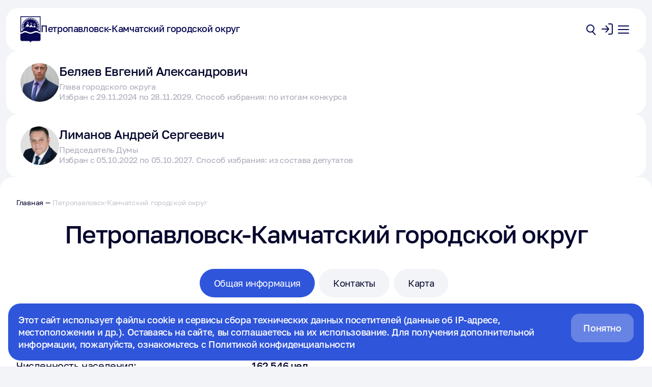

--- FILE ---
content_type: text/html; charset=UTF-8
request_url: https://pkgo.kamgov.ru/?page=10&per-page=10
body_size: 19998
content:


<!DOCTYPE html>
<html lang="ru-RU">

<head><meta name='csrf-token-name' content='csrftoken'/>
<meta name='csrf-token-value' content='188cc362ff930c26df20984c4a341b1aadb205f396ea70613ce9c2cd96fcfbc09bcddfa36fab5a66'/>
<meta name='hmac-token-name' content='Ajax-Token'/>

    <meta charset="UTF-8">
    <meta name="viewport" content="width=device-width, initial-scale=1.0, minimum-scale=1.0">
    <meta http-equiv="X-UA-Compatible" content="ie=edge">
    <title>Петропавловск-Камчатский городской округ</title>
    <link rel="alternate" type="application/rss+xml" title="Официальные новости Губернатора и Правительства Камчатского края" href="/rss/rss/index?model=news%5CsearchModels%5CNewsSearch&NewsSearch%5Bis_press_checked%5D=1&NewsSearch%5Bpublished%5D=1" />
    <meta charset="UTF-8">
    <meta name="yandex-verification" content="12b10b1917547fbf" />
    <meta name="description" content="Петропавловск-Камчатский городской округ">
    <meta name="csrf-param" content="_csrf">
<meta name="csrf-token" content="wVDuETl6G62qht2Kpey5qL0FYqvo1LXyWPeW4Jq7UZejZdtWYSB-4MPypfruqP7Mx2skxdqCjbk_zsLQ0e89ww==">

    <script charset="utf-8" src="/6073bfc6c2c19d21794c0b7e.js?1725853561905"></script>
<script>        var regionLinks = {
            city_pk:"https://pkgo.kamgov.ru/",city_viluchinsk:"https://viluchinsk.kamgov.ru/",city_palana:"https://palana.kamgov.ru/",city_elizovo:"https://elizovo.emr.kamgov.ru/",city_sobolevskiy:"https://sobolevo.smr.kamgov.ru/",city_ust_bolsheretskiy:"https://ust-bolseretsk.ubmr.kamgov.ru/",city_karaginskiy:"https://ossora.kmr.kamgov.ru/",city_olyutorskiy:"https://tilichiki.omr.kamgov.ru/",city_penzhinskiy:"https://kamenskoe.pmr.kamgov.ru/"
        }
        var activeRegion = 'elizovskiy';</script>
    <link rel="stylesheet" href="/res/css/app.css">

    <style>
        @font-face {
            font-family: 'Golos Text';
            src: local('Golos Text Regular'), local('GolosText-Regular'),
            url('/res/fonts/GolosText-Regular.woff2') format('woff2'),
            url('/res/fonts/GolosText-Regular.woff') format('woff');
            font-weight: 400;
            font-style: normal;
            font-display: swap;
        }

        @font-face {
            font-family: 'Golos Text';
            src: local('Golos Text Medium'), local('GolosText-Medium'),
            url('/res/fonts/GolosText-Medium.woff2') format('woff2'),
            url('/res/fonts/GolosText-Medium.woff') format('woff');
            font-weight: 500;
            font-style: normal;
            font-display: swap;
        }

        @font-face {
            font-family: 'Golos Text';
            src: local('Golos Text Bold'), local('GolosText-Bold'),
            url('/res/fonts/GolosText-Bold.woff2') format('woff2'),
            url('/res/fonts/GolosText-Bold.woff') format('woff');
            font-weight: 700;
            font-style: normal;
            font-display: swap;
        }

        @font-face {
            font-family: 'Golos Text';
            src: local('Golos Text Demi Bold'), local('GolosText-DemiBold'),
            url('/res/fonts/GolosText-DemiBold.woff2') format('woff2'),
            url('/res/fonts/GolosText-DemiBold.woff') format('woff');
            font-weight: 600;
            font-style: normal;
            font-display: swap;
        }
    </style>

    </head>

<body><noscript><img src="/30ad99900d3cd8d617fa0748f443130e.gif" width="0" height="0" alt="" /></noscript>

    <!-- Yandex.Metrika counter --><script type="text/javascript">(function(d, w, c) {(w[c] = w[c] || []).push(function() {try {w.yaCounter33752139 = new Ya.Metrika2({id: 33752139, clickmap: true, trackLinks: true, accurateTrackBounce: true, webvisor: true});} catch (e) {}});var n = d.getElementsByTagName("script")[0], s = d.createElement("script"), f = function() {n.parentNode.insertBefore(s, n);};s.type = "text/javascript";s.async = true;s.src = "https://mc.yandex.ru/metrika/tag.js";if (w.opera == "[object Opera]") {d.addEventListener("DOMContentLoaded", f, false);} else {f();}})(document, window, "yandex_metrika_callbacks2");</script> <noscript><div><img src="https://mc.yandex.ru/watch/33752139" style="position:absolute; left:-9999px;" alt="" /></div></noscript><!-- /Yandex.Metrika counter -->
    <meta
            name="sputnik-verification"
            content="5iPG2uRI448Kljvy"
    />
    <script type="text/javascript">
        (function(d, t, p) {
            var j = d.createElement(t); j.async = true; j.type = "text/javascript";
            j.src = ("https:" == p ? "https:" : "http:") + "//stat.sputnik.ru/cnt.js";;
            var s = d.getElementsByTagName(t)[0]; s.parentNode.insertBefore(j, s);
        })(document, "script", document.location.protocol);
    </script>
<div class="js-embed-svg" style="display: none;" data-svg-url="/res/images/icons/sprite.svg"></div>
<div class="layout">
    <div class="layout__fluid-content">
        <header class="layout-header layout-header--auxiliary">
    <div class="container">
        <div class="box box--white layout-header__content">
            <div class="layout-header__content-block">
                <div class="layout-header__primary-content">
                    <a href="https://kamgov.ru/" class="no-style" aria-label="На главную страницу" title="На главную страницу">
                        <img src="/res/images/template/logo-dark.svg" alt="" loading="lazy" class="layout-header__logo-image no-style">
                    </a>
                    <a href="https://kamgov.ru/pkgo" class="layout-header__logo no-style">
                        <div class="layout-header__logo-text">Петропавловск-Камчатский городской округ</div>
                    </a>
                        <div class="sn-list layout-header__sn d-none d-lg-flex">
        
        
        
            </div>

                    <div class="layout-header__toolbar">
                        <div class="layout-header__toolbar-item">
                            <button type="button" class="layout-header__toolbar-item-btn btn js-modal-search-open-btn" aria-label="Открыть поиск по сайту" data-modal-target="#modal-search">
                                <svg class="layout-header__toolbar-item-btn-icon d-none d-sm-inline-block" width="32" height="32" viewBox="0 0 32 32">
                                    <use xlink:href="#svg-symbol-icon-search-M"></use>
                                </svg>

                                <svg class="layout-header__toolbar-item-btn-icon d-sm-none" width="24" height="24" viewBox="0 0 24 24">
                                    <use xlink:href="#svg-symbol-icon-search-S"></use>
                                </svg>

                            </button>
                        </div>
                        <div class="layout-header__toolbar-item d-none d-xl-block">
                            <button type="button" class="layout-header__toolbar-item-btn btn js-toggle-class" aria-label="Открыть настройки версии для слабовидящих" data-toggle-toggle-class="spec-v-box-shown" data-toggle-target="body">
                                <svg class="layout-header__toolbar-item-btn-icon" width="32" height="32" viewBox="0 0 32 32">
                                    <use xlink:href="#svg-symbol-icon-glasses-M"></use>
                                </svg>

                            </button>
                        </div>
                        <div class="layout-header__toolbar-item d-none d-sm-block">
                            
    <a href="/user-esia/login?redirect=https%3A%2F%2Fpkgo.kamgov.ru%2F%3Fpage%3D10%26per-page%3D10"
       class="layout-header__toolbar-item-btn btn no-style"
       aria-label="Авторизоваться"
    >
        <svg class="layout-header__toolbar-item-btn-icon" width="32" height="32" viewBox="0 0 32 32">-->
            <use xlink:href="#svg-symbol-icon-login-M"></use>
        </svg>
    </a>
                        </div>
                        <div class="layout-header__toolbar-item layout-header__toolbar-item--large-indent">
                            <button type="button" class="layout-header__toolbar-item-btn btn js-modal-open-btn" aria-label="Открыть основное меню" data-modal-target="#modal-menu-primary">
                                <svg class="layout-header__toolbar-item-btn-icon d-none d-sm-inline-block" width="32" height="32" viewBox="0 0 32 32">
                                    <use xlink:href="#svg-symbol-icon-hamburger-M"></use>
                                </svg>

                                <svg class="layout-header__toolbar-item-btn-icon d-sm-none" width="24" height="24" viewBox="0 0 24 24">
                                    <use xlink:href="#svg-symbol-icon-hamburger-S"></use>
                                </svg>

                            </button>
                        </div>
                    </div>

                    <div class="layout-header__spec-v-settings-box">
                        
<div class="spec-v-settings-box js-special-version"
     data-spec-v-settings-control-active-class="spec-v-settings__list-item-control--current"
     data-spec-v-settings-enable-class="spec-v">
    <div class="spec-v-settings-box__list">
            <div class="spec-v-settings-box__list-item">
                <div class="spec-v-settings-box__list-item-title">Цветовая гамма</div>
                <div class="spec-v-settings-box__list-item-controls btn-group">
                    <button type="button" data-spec-v-option="color" data-spec-v-value="1" data-spec-v-control-active-class="spec-v-settings-box__list-item-control--current" class="
                                                btn btn--outline btn--radius-large btn--outline-bold-line
                                                spec-v-settings-box__list-item-control
                                                spec-v-settings-box__list-item-control--short
                                                spec-v-settings-box__list-item-control--color-1
                                                js-spec-v-settings-control-btn
                                            " aria-label="Включить белую тему оформления сайта">
                        A
                    </button>
                    <button type="button" data-spec-v-option="color" data-spec-v-value="2" data-spec-v-control-active-class="spec-v-settings-box__list-item-control--current" class="
                                                btn btn--outline btn--radius-large btn--outline-bold-line
                                                spec-v-settings-box__list-item-control
                                                spec-v-settings-box__list-item-control--short
                                                spec-v-settings-box__list-item-control--color-2
                                                js-spec-v-settings-control-btn
                                            " aria-label="Включить чёрную тему оформления сайта">
                        A
                    </button>
                    <button type="button" data-spec-v-option="color" data-spec-v-value="3" data-spec-v-control-active-class="spec-v-settings-box__list-item-control--current" class="
                                                btn btn--outline btn--radius-large btn--outline-bold-line
                                                spec-v-settings-box__list-item-control
                                                spec-v-settings-box__list-item-control--short
                                                spec-v-settings-box__list-item-control--color-3
                                                js-spec-v-settings-control-btn
                                            " aria-label="Включить синюю тему оформления сайта">
                        A
                    </button>
                </div>
            </div>
            <div class="spec-v-settings-box__list-item">
                <div class="spec-v-settings-box__list-item-title">Размер шрифта</div>
                <div class="spec-v-settings-box__list-item-controls btn-group">
                    <button type="button" data-spec-v-option="font-size" data-spec-v-value="x100p" data-spec-v-control-active-class="spec-v-settings-box__list-item-control--current" class="
                                                btn btn--outline btn--outline-bold-line
                                                spec-v-settings-box__list-item-control
                                                spec-v-settings-box__list-item-control--short
                                                spec-v-settings-box__list-item-control--size-x100p
                                                js-spec-v-settings-control-btn
                                            " aria-label="Задать обычный размер текста">
                        A
                    </button>
                    <button type="button" data-spec-v-option="font-size" data-spec-v-value="x115p" data-spec-v-control-active-class="spec-v-settings-box__list-item-control--current" class="
                                                btn btn--outline btn--outline-bold-line
                                                spec-v-settings-box__list-item-control
                                                spec-v-settings-box__list-item-control--short
                                                spec-v-settings-box__list-item-control--size-x115p
                                                js-spec-v-settings-control-btn
                                            " aria-label="Увеличить размер текста на 115 процентов">
                        A
                    </button>
                    <button type="button" data-spec-v-option="font-size" data-spec-v-value="x130p" data-spec-v-control-active-class="spec-v-settings-box__list-item-control--current" class="
                                                btn btn--outline btn--outline-bold-line
                                                spec-v-settings-box__list-item-control
                                                spec-v-settings-box__list-item-control--short
                                                spec-v-settings-box__list-item-control--size-x130p
                                                js-spec-v-settings-control-btn
                                            " aria-label="Увеличить размер текста на 130 процентов">
                        A
                    </button>
                </div>
            </div>
            <div class="spec-v-settings-box__list-item">
                <div class="spec-v-settings-box__list-item-title">Изображения</div>
                <div class="spec-v-settings-box__list-item-controls">
                    <div class="field-switch spec-v-settings-box__list-item-control" data-field-switch-can-change-active="false">
                        <button type="button" data-spec-v-option="image" data-spec-v-value="on" data-spec-v-control-active-class="field-switch__control--current" class="
                                                    btn field-switch__control field-switch__control--current
                                                    js-spec-v-settings-control-btn
                                                " aria-label="Включить отображение изображений">
                            Включены
                        </button>
                        <button type="button" data-spec-v-option="image" data-spec-v-value="off" data-spec-v-control-active-class="field-switch__control--current" class="
                                                    btn field-switch__control
                                                    js-spec-v-settings-control-btn
                                                " aria-label="Отключить отображение изображений">
                            Отключены
                        </button>
                    </div>
                </div>
            </div>
            <div class="spec-v-settings-box__list-item">
                <button type="button" class="
                                            btn btn--outline btn--outline-bold-line spec-v-settings-box__toggle-state
                                            spec-v-settings-box__toggle-state--to-normal
                                            js-spec-v-close-btn
                                        " aria-label="Включить обычную версию сайта">
                    Обычная версия
                </button>
                <button type="button" class="
                                            btn btn--outline btn--outline-bold-line spec-v-settings-box__toggle-state
                                            spec-v-settings-box__toggle-state--to-spec
                                            js-spec-v-open-btn
                                        " aria-label="Включить версию для слабовидящих">
                    Специальная версия
                </button>
            </div>
        </div>
    <div class="spec-v-settings-box__close">
        <button type="button" class="spec-v-settings__close-btn btn js-toggle-class" aria-label="Закрыть настройки версии для слабовидящих" data-toggle-toggle-class="spec-v-box-shown" data-toggle-target="body">
            <svg class="spec-v-settings__close-btn-icon" width="32" height="32" viewBox="0 0 32 32">
                <use xlink:href="#svg-symbol-icon-close-M"></use>
            </svg>
        </button>
    </div>
</div>
                    </div>

                </div>
            </div>
            
<nav class="horizontal-menu layout-header__nav d-none d-lg-block">
    <ul class="horizontal-menu__list no-style">
                    <li class="horizontal-menu__list-item">
                <a href="https://pkgo.kamgov.ru/"
                   class="horizontal-menu__list-item-link no-style"
                   title="Главная"
                                    >
                    Главная                </a>
                            </li>
                    <li class="horizontal-menu__list-item">
                <a href="https://pkgo.kamgov.ru/sostav-soveta-deputatov"
                   class="horizontal-menu__list-item-link no-style"
                   title="Состав депутатов"
                                    >
                    Состав депутатов                </a>
                            </li>
                    <li class="horizontal-menu__list-item dropdown dropdown--hovered">
                <a href="https://pkgo.kamgov.ru/"
                   class="horizontal-menu__list-item-link no-style"
                   title="Документы"
                     onclick="return false;"                >
                    Документы                </a>
                                    <div class="dropdown__content horizontal-menu__child-menu">
                        <div class="horizontal-menu__child-menu-content">
                            <ul class="horizontal-menu__child-menu-list no-style">
                                                                    <li class="horizontal-menu__child-menu-list-item">
                                        <a href="https://pkgo.kamgov.ru/document/frontend-document/index-project"
                                           class="horizontal-menu__child-menu-list-item-link no-style"
                                           title="Проекты документов"
                                        >
                                            Проекты документов                                        </a>
                                    </li>
                                                                    <li class="horizontal-menu__child-menu-list-item">
                                        <a href="https://pkgo.kamgov.ru/document/frontend-document/index-npa"
                                           class="horizontal-menu__child-menu-list-item-link no-style"
                                           title="Реестр принятых МПА"
                                        >
                                            Реестр принятых МПА                                        </a>
                                    </li>
                                                            </ul>
                        </div>
                    </div>
                            </li>
                    <li class="horizontal-menu__list-item">
                <a href="https://pkgo.kamgov.ru/ustav"
                   class="horizontal-menu__list-item-link no-style"
                   title="Устав"
                                    >
                    Устав                </a>
                            </li>
            </ul>
</nav>        </div>
    </div>
</header>

        <main>
                        <div class="page page--iogv-detail grid-rows" >
                                    <div class="container block-info-person-list">
                                                            <div class="block-info-person box--white">
                                    <a href="#" class="d-block no-style">
                                        <figure class="block-info-person__img-box no-style">
                                            <img
                                                    src="/assets/gallery_thumbnails/f7/f7992b56ec843e4e1ceee8745d3b5ff0.jpeg"
                                                    class="block-info-person__img no-style" alt="" loading="lazy">
                                        </figure>
                                    </a>
                                    <div class="block-info-person__data">
                                        <div class="block-info-person__data-name">
                                            <a href="#" class="card-person__name no-style">
                                                Беляев Евгений Александрович                                            </a>
                                        </div>
                                        <div class="block-info-person__data-text">
                                            Глава городского округа                                            <br>
                                                                                            Избран с 29.11.2024 по
                                                28.11.2029.
                                                                                        Способ избрания: по итогам конкурса                                        </div>
                                    </div>
                                </div>
                                                                    <div class="block-info-person box--white">
                                    <a href="#" class="d-block no-style">
                                        <figure class="block-info-person__img-box no-style">
                                            <img
                                                    src="/assets/gallery_thumbnails/1b/1bb92d13d597046f8e0c7af878149ae9.jpg"
                                                    class="block-info-person__img no-style" alt="" loading="lazy">
                                        </figure>
                                    </a>
                                    <div class="block-info-person__data">
                                        <div class="block-info-person__data-name">
                                            <a href="#" class="card-person__name no-style">
                                                Лиманов Андрей Сергеевич                                            </a>
                                        </div>
                                        <div class="block-info-person__data-text">
                                            Председатель Думы                                            <br>
                                                                                            Избран с 05.10.2022 по
                                                05.10.2027.
                                                                                        Способ избрания: из состава депутатов                                        </div>
                                    </div>
                                </div>
                                                    </div>
                                                    <div class="container " >
                                        
<div class="box box--page-content box--white box--page-list editor-content">
    <div class="content-toolbar d-none d-sm-flex">
        <div class="breadcrumbs">
            <div class="breadcrumbs__wrap"><div class="breadcrumbs__item no-style"><a class="breadcrumbs__item-text breadcrumbs__item-text--link no-style" href="https://kamgov.ru">Главная</a>
<span class="breadcrumbs__separator no-style">—</span></div>
<div class="breadcrumbs__item breadcrumbs__item--current-page">
                                                <span class="breadcrumbs__item-text">Петропавловск-Камчатский городской округ</span>
                                            </div></div>        </div>
    </div>
    <div class="row">
        <div class="col-24 col-lg-16 col-xl-12 offset-lg-4 offset-xl-6 list">
            <h1>Петропавловск-Камчатский городской округ</h1>
        </div>
    </div>
    <div class="tabs-content js-tabs-content">
        <div class="tabs-controls">
            <div class="tabs js-tabs-with-content tabs--center">
                <div class="swiper tabs__slider js-tabs-slider">
                    <div class="swiper-wrapper js-tabs-wrapper">
                                                    <div class="swiper-slide tabs__slide">

                                <button type="button" class="tab btn js-tabs-slider-item tab--active"
                                        data-tabs-id="1" data-filter=".category-1">
                                    Общая информация
                                </button>
                            </div>
                                                    <div class="swiper-slide tabs__slide">

                                <button type="button" class="tab btn js-tabs-slider-item "
                                        data-tabs-id="2" data-filter=".category-2">
                                    Контакты
                                </button>
                            </div>

                                                    <div class="swiper-slide tabs__slide">

                                <button type="button" class="tab btn js-tabs-slider-item "
                                        data-tabs-id="3" data-filter=".category-3">
                                    Карта
                                </button>
                            </div>
                                            </div>
                </div>
            </div>
        </div>
        <div class="tabs-content__section tabs-content__section--margin">

                            <div class="tabs-content__item js-tabs-content-item" data-tabs-content-id="1">
                    <div class="row">
                        <div class="employee-contacts col-24 col-lg-16 col-xl-12 offset-lg-4 offset-xl-6">
                            <table class="table no-style links-group">
                                <tbody>
                                <tr class="row table__row hide-horizontal-splits">
                                    <td class="col-24 col-sm-9 table__col-name">Площадь территории</td>
                                    <td class="col-24 col-sm-15 table__col-content table__col--bold">
                                        362,14 км2
                                    </td>
                                </tr>
                                <tr class="row table__row hide-horizontal-splits">
                                    <td class="col-24 col-sm-9 table__col-name">Численность населения:</td>
                                    <td class="col-24 col-sm-15 table__col-content table__col--bold">
                                         162 546 чел.                                    </td>
                                </tr>
                                                                                                                                                                                                            <tr class="row table__row table__row--no-border hide-horizontal-splits">
                                            <th class="col-24 col-sm-9 table__col-name">Межселенная территория:</th>
                                            <th class="col-24 col-sm-15 table__col-content table__col--bold">
                                                Населенные пункты, расположенные на межселенной территории отсутствуют
                                            </th>
                                        </tr>
                                                                    
                                                                </tbody>
                            </table>
                        </div>
                    </div>
                </div>
            
                            <div class="tabs-content__item js-tabs-content-item d-none" data-tabs-content-id="2">
                    <div class="row">
                        <div class="employee-contacts col-24 col-lg-16 col-xl-12 offset-lg-4 offset-xl-6">
                            <table class="table no-style">
                                <tbody>
                                                                    <tr class="row table__row hide-horizontal-splits">
                                        <td class="col-24 col-sm-6 table__col-name table__col--bold">Адрес</td>
                                        <td class="col-24 col-sm-18 table__col-content">
                                            683000, г. Петропавловск-Камчатский, ул. Ленинская, 14                                        </td>
                                    </tr>
                                                                <tr class="row table__row hide-horizontal-splits">
                                    <td class="col-24 col-sm-6 table__col-name table__col--bold">Единый кол-центр:</td>
                                    <td class="col-24 col-sm-18 table__col-content">
                                        <a href="tel:+78001410000">+7 800 141-00-00</a>
                                    </td>
                                </tr>
                                                                    <tr class="row table__row hide-horizontal-splits">
                                        <td class="col-24 col-sm-6 table__col-name table__col--bold">Телефон</td>
                                        <td class="col-24 col-sm-18 table__col-content"><a
                                                    href="tel:+74152302510">+7-415-230-25-10</a></td>
                                    </tr>
                                                                                                    <tr class="row table__row hide-horizontal-splits">
                                        <th class="col-24 col-sm-6 table__col-name table__col--bold">Факс</th>
                                        <th class="col-24 col-sm-18 table__col-content"><a
                                                    href="fax:+74152302511">+7-415-230-25-11</a></th>
                                    </tr>
                                                                                                    <tr class="row table__row hide-horizontal-splits">
                                        <td class="col-24 col-sm-6 table__col-name table__col--bold">E-mail</td>
                                        <td class="col-24 col-sm-18 table__col-content"><a
                                                    href="mailto:gradpk@pkgo.ru">gradpk@pkgo.ru</a>
                                        </td>
                                    </tr>
                                                                                                    <tr class="row table__row table__row--no-border hide-horizontal-splits">
                                        <td class="col-24 col-sm-6 table__col-name table__col--bold">Официальный сайт:
                                        </td>
                                        <td class="col-24 col-sm-18 table__col-content"><a
                                                    href="http://pkgo.ru"
                                                    target="_blank">pkgo.ru</a>
                                        </td>
                                    </tr>
                                                                </tbody>
                            </table>
                        </div>
                    </div>
                </div>
                            <div class="tabs-content__item js-tabs-content-item d-none" data-tabs-content-id="3">
                    <div class="row">
                        <div class="col-24 col-lg-16 col-xl-12 offset-lg-4 offset-xl-6">
                            <div class="area-map">
                                <div class="blox-block" style="overflow:hidden; height: 420px">
                                    <div class="area-map">
                                        <div class="kamchatka-svg"
                                             data-html-map-url="/res/kamchatka_map_html.html "
                                             data-html-big-map-url="/res/kamchatka_big_map_html.html"
                                             data-svg-map-url="/res/svg/kamchatka.svg">
                                        </div>
                                    </div>
                                </div>
                            </div>
                        </div>
                    </div>
                </div>
                            <div class="tabs-content__item js-tabs-content-item d-none" data-tabs-content-id="4">
                    <div class="row">
                        <div class="col-24 col-lg-16 col-xl-12 offset-lg-4 offset-xl-6">
                            <div class="links-list links-list--mb-0 links-list--mt-0">
                                                                                            </div>
                        </div>
                    </div>
                </div>
            
            <div class="horizontal-splits-last horizontal-splits-last--with-indent"></div>
            <div class="row">
                <div class="col-24 col-lg-16 col-xl-12 offset-lg-4 offset-xl-6">
                    <p>Муниципальное образование &quot;Петропавловск-Камчатский городской округ&quot; наделено статусом городского&nbsp;округа&nbsp;Законом Камчатской области&nbsp;от 20.10.2004 г. № 220 &quot;О наделении Петропавловск-Камчатского городского муниципального образования статусом городского округа и об установлении границ Петропавловск-Камчатского городского округа&quot;.</p>

<p>Внесен в государственный реестр муниципальных образований&nbsp;15.11.2005 г. № ru 41301000.</p>

<p>&nbsp;</p>

<p>&nbsp;</p>

<p>&nbsp;</p>

<p>&nbsp;</p>

<p>&nbsp;</p>
                </div>
            </div>
        </div>
    </div>
</div>
                                    </div>
                                                    
                        <div class="container overflow-hidden">
        <div class="box box--page-content box--white box--page-content-no-pagination box--component-with-contents">
            <div class="component-news">
                <div class="content-block">
                    <h2 class="component-news__header h1 no-style">Новости</h2>
                                        <a class="card-big no-style" href="/news/podradnaa-organizacia-nacala-podgotovitelnye-raboty-dla-obustrojstva-ozernovskoj-kosy-72245">
                        <div class="card-big__img-wrap">
                            <img src="/assets/gallery_thumbnails/36/36bbddedb2c31bf8f2658773b56059f7.jfif" alt="" loading="lazy" class="card-big__img no-style">
                        </div>

                        <div class="card-big__content">
                            <div class="card-big__date">
                                26 апреля                            </div>

                            <div class="card-big__title">
                                Подрядная организация начала подготовительные работы для обустройства Озерновской косы                            </div>
                        </div>
                    </a>
                </div>
                <div class="content-block">
                    <div class="news grid-rows box--component-content">
                        <div class="news__container grid-rows">
                            <div class="news__sections grid-rows">
                                                                    <div class="news__section grid-rows js-news-section">
                                        <div class="news__date">
                                            <div class="block-header">
                                                <div class="block-header__main">
                                                    <div class="block-header__title">
                                                        10 апреля                                                    </div>
                                                </div>
                                            </div>
                                        </div>
                                        <div class="news__items news__items--vertical">
                                            <a class="card-vertical no-style card-vertical--small category-1 js-news-item" href="/news/glava-kamcatki-provedet-sovesanie-s-podradcikami-otvetstvennymi-za-uborku-gorodskih-ulic-71666">
                                                <figure class="card-vertical__img-wrap no-style">
                                                    <img src="/assets/gallery_thumbnails/44/448d1f1e335a8833a9c50e26f4139723.jpg" class="no-style card-vertical__img" alt="" loading="lazy">
                                                </figure>
                                                <div class="card-vertical__content">
                                                    <div class="card-vertical__title">
                                                        Глава Камчатки проведёт совещание с подрядчиками, ответственными за уборку городских улиц                                                     </div>
                                                </div>
                                            </a>
                                        </div>
                                    </div>
                                                                    <div class="news__section grid-rows js-news-section">
                                        <div class="news__date">
                                            <div class="block-header">
                                                <div class="block-header__main">
                                                    <div class="block-header__title">
                                                        28 марта                                                    </div>
                                                </div>
                                            </div>
                                        </div>
                                        <div class="news__items news__items--vertical">
                                            <a class="card-vertical no-style card-vertical--small category-1 js-news-item" href="/news/vladimir-solodov-porucil-perezagruzit-sistemu-ocistki-stolicy-kamcatki-posle-taania-snega-71269">
                                                <figure class="card-vertical__img-wrap no-style">
                                                    <img src="/assets/gallery_thumbnails/56/561b90de2f748066489a90ac4fb6e7d3.jfif" class="no-style card-vertical__img" alt="" loading="lazy">
                                                </figure>
                                                <div class="card-vertical__content">
                                                    <div class="card-vertical__title">
                                                        Владимир Солодов поручил перезагрузить систему очистки столицы Камчатки после таяния снега                                                      </div>
                                                </div>
                                            </a>
                                        </div>
                                    </div>
                                                                    <div class="news__section grid-rows js-news-section">
                                        <div class="news__date">
                                            <div class="block-header">
                                                <div class="block-header__main">
                                                    <div class="block-header__title">
                                                        26 февраля                                                    </div>
                                                </div>
                                            </div>
                                        </div>
                                        <div class="news__items news__items--vertical">
                                            <a class="card-vertical no-style card-vertical--small category-1 js-news-item" href="/news/ziteli-stolicy-kamcatki-i-elizovskogo-rajona-smogut-obratitsa-v-mobilnuu-priemnuu-70157">
                                                <figure class="card-vertical__img-wrap no-style">
                                                    <img src="/assets/gallery_thumbnails/14/1430a8c2a04923cde10a8b2bf6844c66.png" class="no-style card-vertical__img" alt="" loading="lazy">
                                                </figure>
                                                <div class="card-vertical__content">
                                                    <div class="card-vertical__title">
                                                        Жители столицы Камчатки и Елизовского района смогут обратиться в мобильную приёмную                                                    </div>
                                                </div>
                                            </a>
                                        </div>
                                    </div>
                                                                    <div class="news__section grid-rows js-news-section">
                                        <div class="news__date">
                                            <div class="block-header">
                                                <div class="block-header__main">
                                                    <div class="block-header__title">
                                                        22 февраля                                                    </div>
                                                </div>
                                            </div>
                                        </div>
                                        <div class="news__items news__items--vertical">
                                            <a class="card-vertical no-style card-vertical--small category-1 js-news-item" href="/news/bolee-poloviny-skolnikov-stolicy-kamcatki-zanimautsa-v-patrioticeskih-obedineniah-70112">
                                                <figure class="card-vertical__img-wrap no-style">
                                                    <img src="/assets/gallery_thumbnails/83/8303cdf753a62d53bf839303ad4da567.jpg" class="no-style card-vertical__img" alt="" loading="lazy">
                                                </figure>
                                                <div class="card-vertical__content">
                                                    <div class="card-vertical__title">
                                                        Более половины школьников столицы Камчатки занимаются в патриотических объединениях                                                     </div>
                                                </div>
                                            </a>
                                        </div>
                                    </div>
                                                                    <div class="news__section grid-rows js-news-section">
                                        <div class="news__date">
                                            <div class="block-header">
                                                <div class="block-header__main">
                                                    <div class="block-header__title">
                                                        19 февраля                                                    </div>
                                                </div>
                                            </div>
                                        </div>
                                        <div class="news__items news__items--vertical">
                                            <a class="card-vertical no-style card-vertical--small category-1 js-news-item" href="/news/vladimir-solodov-porucil-vydat-59-ucastkov-v-elizovskom-rajone-do-1-marta-69922">
                                                <figure class="card-vertical__img-wrap no-style">
                                                    <img src="/assets/gallery_thumbnails/6e/6e8d1692a97a95c066606522187bcac4.jpg" class="no-style card-vertical__img" alt="" loading="lazy">
                                                </figure>
                                                <div class="card-vertical__content">
                                                    <div class="card-vertical__title">
                                                        Владимир Солодов поручил выдать 59 участков в Елизовском районе до 1 марта                                                     </div>
                                                </div>
                                            </a>
                                        </div>
                                    </div>
                                                                    <div class="news__section grid-rows js-news-section">
                                        <div class="news__date">
                                            <div class="block-header">
                                                <div class="block-header__main">
                                                    <div class="block-header__title">
                                                        16 февраля                                                    </div>
                                                </div>
                                            </div>
                                        </div>
                                        <div class="news__items news__items--vertical">
                                            <a class="card-vertical no-style card-vertical--small category-1 js-news-item" href="/news/bolee-140-zitelej-kamcatki-prinali-resenie-stat-volonterami-na-vserossijskom-golosovanii-za-obekty-blagoustrojstva-69886">
                                                <figure class="card-vertical__img-wrap no-style">
                                                    <img src="/assets/gallery_thumbnails/97/97cac3faf3f8e4200530e4647db64d59.jpg" class="no-style card-vertical__img" alt="" loading="lazy">
                                                </figure>
                                                <div class="card-vertical__content">
                                                    <div class="card-vertical__title">
                                                        Более 140 жителей Камчатки приняли решение стать волонтёрами на Всероссийском голосовании за объекты благоустройства                                                    </div>
                                                </div>
                                            </a>
                                        </div>
                                    </div>
                                                                    <div class="news__section grid-rows js-news-section">
                                        <div class="news__date">
                                            <div class="block-header">
                                                <div class="block-header__main">
                                                    <div class="block-header__title">
                                                        12 февраля                                                    </div>
                                                </div>
                                            </div>
                                        </div>
                                        <div class="news__items news__items--vertical">
                                            <a class="card-vertical no-style card-vertical--small category-1 js-news-item" href="/news/mobilnaa-priemnaa-kamcatskogo-kraa-budet-rabotat-v-petropavlovske-kamcatskom-i-elizovskom-rajone-69768">
                                                <figure class="card-vertical__img-wrap no-style">
                                                    <img src="/assets/gallery_thumbnails/19/19a053d3ba15559171deb9404c09ab23.png" class="no-style card-vertical__img" alt="" loading="lazy">
                                                </figure>
                                                <div class="card-vertical__content">
                                                    <div class="card-vertical__title">
                                                        Мобильная приёмная Камчатского края будет работать в Петропавловске-Камчатском и Елизовском районе                                                    </div>
                                                </div>
                                            </a>
                                        </div>
                                    </div>
                                                                    <div class="news__section grid-rows js-news-section">
                                        <div class="news__date">
                                            <div class="block-header">
                                                <div class="block-header__main">
                                                    <div class="block-header__title">
                                                        29 января                                                    </div>
                                                </div>
                                            </div>
                                        </div>
                                        <div class="news__items news__items--vertical">
                                            <a class="card-vertical no-style card-vertical--small category-1 js-news-item" href="/news/ziteli-elizovskogo-rajona-i-stolicy-kamcatki-smogut-polucit-konsultacii-po-interesuusim-ih-voprosam-69378">
                                                <figure class="card-vertical__img-wrap no-style">
                                                    <img src="/assets/gallery_thumbnails/93/933f611d687bb6d6b71c334057c9f850.png" class="no-style card-vertical__img" alt="" loading="lazy">
                                                </figure>
                                                <div class="card-vertical__content">
                                                    <div class="card-vertical__title">
                                                        Жители Елизовского района и столицы Камчатки смогут получить консультации по интересующим их вопросам                                                    </div>
                                                </div>
                                            </a>
                                        </div>
                                    </div>
                                                            </div>
                            <a href="/news" class="news__btn btn btn--small btn--gray no-style js-news-btn">
                                Посмотреть другие
                            </a>
                        </div>
                    </div>
                </div>
            </div>
        </div>
    </div>
                
                
                            </div>
                        <section class="
        modal
        js-modal-error-notify
        modal-error-notify
    " id="modal-error-notify-form">
    <div class="modal__back js-modal-close-btn"></div>
    <div class="modal__content">
        <div class="container modal__container">
            <div class="
                    modal__window
                    
                ">

                <div class="modal__header">

                    <button type="button" class="js-modal-close-btn modal__close-btn btn btn--line"
                            aria-label="Закрыть">
                        Закрыть
                        <svg class="modal__close-btn-icon d-none d-sm-inline-block" width="32" height="32"
                             viewBox="0 0 32 32">
                            <use xlink:href="#svg-symbol-icon-close-M"></use>
                        </svg>

                        <svg class="modal__close-btn-icon d-sm-none" width="24" height="24" viewBox="0 0 24 24">
                            <use xlink:href="#svg-symbol-icon-close-S"></use>
                        </svg>

                    </button>

                </div>
                <div class="
                        modal__body
                        
                    ">

                    <button type="button" class="js-modal-close-btn modal-error-notify__close-btn btn d-sm-none"
                            aria-label="Закрыть">
                        <svg class="" width="32" height="32" viewBox="0 0 32 32">
                            <use xlink:href="#svg-symbol-icon-close-M"></use>
                        </svg>

                    </button>

                    <div class="modal-error-notify__title">Нашли опечатку?</div>

                    <form class="modal-error-notify__form js-modal-error-notify-form" data-form-send-via-ajax="true"
                          data-form-validation-schema="none" data-form-reset-on-success="true"
                          data-form-send-on-resets="false" data-form-reload="true" action="/error-notify/send-error-notify" method="POST">

                        <input type="hidden" name="_csrf" value="wVDuETl6G62qht2Kpey5qL0FYqvo1LXyWPeW4Jq7UZejZdtWYSB-4MPypfruqP7Mx2skxdqCjbk_zsLQ0e89ww==">
                        <div class="modal-error-notify__text js-modal-error-notify-text"></div>

                        <div class="
        form-group
        
        js-form-group
    ">

                            <!--
            Text field component

            @param {string} jsClass - root container class using in scripts
            @param {boolean} disabled - disable field
            @param {string} otherClasses - optional root container classes
            @param {string} name - name of input
            @param {string} value - value of input
            @param {string} label - label for input
            @param {string} clearBtnJsClass - clear button class using in scripts
            @param {string} inputJsClass - input class using in scripts
        -->

                            <div class="
        field-text
        js-field-text
        
        
        d-none js-modal-error-notify-url-field
        
    " data-form-field-id="url" data-form-field-error-place="element">
                                <div class="field-text__label">Адрес страницы с опечаткой</div>

                                <input aria-label="Адрес страницы с опечаткой" type="text" name="url" value=""
                                       class="
                field-text__input
                js-field-text-input
            " placeholder="">
                                <button type="button" class="
            btn field-text__clear-btn
            js-field-text-clear-btn
        ">
                                    <svg class="field-text__clear-btn-icon" width="24" height="24" viewBox="0 0 24 24">
                                        <use xlink:href="#svg-symbol-icon-close-S"></use>
                                    </svg>

                                </button>
                            </div>


                        </div>


                        <div class="
        form-group
        
        js-form-group
    ">

                            <!--
            Textarea field component

            @param {string} jsClass - root container class using in scripts
            @param {boolean} disabled - disable field
            @param {string} otherClasses - optional root container classes
            @param {string} name - name of input
            @param {string} value - value of input
            @param {string} label - label for input
            @param {string} clearBtnJsClass - clear button class using in scripts
            @param {string} inputJsClass - input class using in scripts
        -->

                            <div class="
        field-textarea
        js-field-textarea
        
        
        d-none js-modal-error-notify-text-field
        
    " data-form-field-id="text" data-form-field-error-place="element">
                                <div class="field-textarea__label">Текст с опечаткой</div>

                                <textarea aria-label="Текст с опечаткой" class="
                field-textarea__input
                js-field-textarea-input
            " name="text" id="textArea"></textarea>
                                <button type="button" class="
            btn field-textarea__clear-btn
            js-field-textarea-clear-btn
        ">
                                    <svg class="field-textarea__clear-btn-icon" width="24" height="24"
                                         viewBox="0 0 24 24">
                                        <use xlink:href="#svg-symbol-icon-close-S"></use>
                                    </svg>

                                </button>
                            </div>


                        </div>


                        <div class="
        form-group
        
        js-form-group
    ">

                            <div class="js-field-errors-container"></div>
                            <!--
            Textarea field component

            @param {string} jsClass - root container class using in scripts
            @param {boolean} disabled - disable field
            @param {string} otherClasses - optional root container classes
            @param {string} name - name of input
            @param {string} value - value of input
            @param {string} label - label for input
            @param {string} clearBtnJsClass - clear button class using in scripts
            @param {string} inputJsClass - input class using in scripts
        -->

                            <div class="
        field-textarea
        js-field-textarea
        
        
        
        
    " data-form-field-id="comment" data-form-field-error-place="element">
                                <div class="field-textarea__label">Комментарий для автора</div>

                                <textarea aria-label="Комментарий для автора" class="
                field-textarea__input
                js-field-textarea-input
            " name="comment"></textarea>
                                <button type="button" class="
            btn field-textarea__clear-btn
            js-field-textarea-clear-btn
        ">
                                    <svg class="field-textarea__clear-btn-icon" width="24" height="24"
                                         viewBox="0 0 24 24">
                                        <use xlink:href="#svg-symbol-icon-close-S"></use>
                                    </svg>

                                </button>
                            </div>


                        </div>


                        <div class="modal-error-notify__btn-wrap">
                            <button class="btn btn--small btn--blue-4" type="submit">Отправить</button>
                            <button class="btn btn--small btn--gray js-form-reset-btn" type="button">Отменить</button>
                        </div>
                    </form>

                </div>
                <div class="modal__footer">

                </div>
            </div>
        </div>
    </div>
</section>        </main>
    </div>

    <footer class="layout-footer">
    <div class="container">
        <div class="layout-footer__root-container">
            <div class="row layout-footer__navbar">
                <div class="col-24 col-lg-10 col-xl-7">
                    <a href="https://kamgov.ru/" class="layout-footer__logo no-style">
                        <img src="/res/images/template/logo-white.svg" alt="" class="layout-footer__logo-image no-style"
                             loading="lazy">
                        <div class="layout-footer__logo-text">
                            Камчатский край<br>
                            Официальный сайт
                        </div>
                    </a>
                </div>
                <div class="col-24 col-lg-10 col-xl-12">
                    <div class="layout-footer__menu">
                        <div class="layout-footer__menu-item">
                <a href="https://kamgov.ru/charter" class="layout-footer__menu-item-link no-style">
                    Устав Камчатского края                </a>
            </div>
                    <div class="layout-footer__menu-item">
                <a href="https://kamgov.ru/anticorruption/anti-corruption" class="layout-footer__menu-item-link no-style">
                    Противодействие коррупции                </a>
            </div>
                    <div class="layout-footer__menu-item">
                <a href="https://kamgov.ru/symbolics" class="layout-footer__menu-item-link no-style">
                    Символика                </a>
            </div>
                    <div class="layout-footer__menu-item">
                <a href="https://kamgov.ru/perecen-ucrezdennyh-smi" class="layout-footer__menu-item-link no-style">
                    Для СМИ                </a>
            </div>
                    <div class="layout-footer__menu-item">
                <a href="https://kamgov.ru/provision" class="layout-footer__menu-item-link no-style">
                    Положение о сайте                </a>
            </div>
                    <div class="layout-footer__menu-item">
                <a href="https://kamgov.ru/opendata" class="layout-footer__menu-item-link no-style">
                    Открытые данные                </a>
            </div>
                    <div class="layout-footer__menu-item">
                <a href="https://kamgov.ru/policy" class="layout-footer__menu-item-link no-style">
                    Политика конфиденциальности                </a>
            </div>
            </div>
                </div>
                <div class="col-24 col-lg-4 col-xl-5 layout-footer__sn-list">
                        <div class="sn-list">
            <a href="https://vk.com/kamgov41" target="_blank" rel="noreferrer nofollow" class="sn-list__item no-style" aria-label="Группа Вконтакте">
        <div class="sn-list__item-icon-box">
            <svg class="sn-list__item-icon sn-list__item-bg" width="32" height="32" viewBox="0 0 32 32">
                <use xlink:href="#svg-symbol-icon-sn-vk-bg-M"></use>
            </svg>
            <svg class="sn-list__item-icon sn-list__item-br" width="32" height="32" viewBox="0 0 32 32">
                <use xlink:href="#svg-symbol-icon-sn-vk-border-M"></use>
            </svg>
            <svg class="sn-list__item-icon sn-list__item-figure" width="32" height="32" viewBox="0 0 32 32">
                <use xlink:href="#svg-symbol-icon-sn-vk-center-M"></use>
            </svg>
        </div>
    </a>

            <a href="https://t.me/kamgov41" target="_blank" rel="noreferrer nofollow" class="sn-list__item no-style" aria-label="Группа в Telegram">
        <div class="sn-list__item-icon-box">
            <svg class="sn-list__item-icon sn-list__item-bg" width="32" height="32" viewBox="0 0 32 32">
                <use xlink:href="#svg-symbol-icon-sn-tg-bg-M"></use>
            </svg>
            <svg class="sn-list__item-icon sn-list__item-br" width="32" height="32" viewBox="0 0 32 32">
                <use xlink:href="#svg-symbol-icon-sn-tg-border-M"></use>
            </svg>
            <svg class="sn-list__item-icon sn-list__item-figure" width="32" height="32" viewBox="0 0 32 32">
                <use xlink:href="#svg-symbol-icon-sn-tg-center-M"></use>
            </svg>
        </div>
    </a>

            <a href="https://ok.ru/kamgov41" target="_blank" rel="noreferrer nofollow" class="sn-list__item no-style" aria-label="Группа в Одноклассниках">
        <div class="sn-list__item-icon-box">
            <svg class="sn-list__item-icon sn-list__item-bg" width="32" height="32" viewBox="0 0 32 32">
                <use xlink:href="#svg-symbol-icon-sn-ok-bg-M"></use>
            </svg>
            <svg class="sn-list__item-icon sn-list__item-br" width="32" height="32" viewBox="0 0 32 32">
                <use xlink:href="#svg-symbol-icon-sn-ok-border-M"></use>
            </svg>
            <svg class="sn-list__item-icon sn-list__item-figure" width="32" height="32" viewBox="0 0 32 32">
                <use xlink:href="#svg-symbol-icon-sn-ok-center-M"></use>
            </svg>
        </div>
    </a>

            <a href="https://rutube.ru/channel/25254674/" target="_blank" rel="noreferrer nofollow" class="sn-list__item no-style" aria-label="Группа в Rutube">
        <div class="sn-list__item-icon-box">
            <svg class="sn-list__item-icon sn-list__item-bg" width="32" height="32" viewBox="0 0 32 32">
                <use xlink:href="#svg-symbol-icon-sn-rutube-bg-M"></use>
            </svg>
            <svg class="sn-list__item-icon sn-list__item-br" width="32" height="32" viewBox="0 0 32 32">
                <use xlink:href="#svg-symbol-icon-sn-rutube-border-M"></use>
            </svg>
            <svg class="sn-list__item-icon sn-list__item-figure" width="32" height="32" viewBox="0 0 32 32">
                <use xlink:href="#svg-symbol-icon-sn-rutube-center-M"></use>
            </svg>
        </div>
    </a>
    </div>
                </div>
            </div>
            <div class="row layout-footer__legal-info">
                <div class="col-24 col-lg-10 col-xl-7">
                    <div class="layout-footer__legal-info-content">
                        <div>&copy; 2001–2026, Официальный сайт исполнительных органов Камчатского&nbsp;края</div>
                        <div>Заказчик: <a href="https://kamgov.ru/digital" class="no-style">Минцифры Камчатского края</a></div>
                        <div>
                            Дизайн и поддержка:
                            <a href="https://rktv.ru" target="_blank" class="no-style"
                               rel="noreferrer nofollow">Реактив</a>
                        </div>
                        <div>Все права защищены</div>
                    </div>
                </div>
                <div class="col-24 col-lg-6 col-xl-5">
                                            <div class="layout-footer__legal-info-content">
                                                            <div>
                                    E-mail:
                                    <a
                                            href="mailto:41region@kamgov.ru"
                                            class="no-style"
                                    >
                                        41region@kamgov.ru                                    </a>
                                </div>
                                                            <div>
                                    Приемная:
                                    <a
                                            href="tel:88001410000"
                                            class="no-style"
                                    >
                                        8 800 141-00-00                                    </a>
                                </div>
                                                            <div>
                                    Единый кол-центр:
                                    <a
                                            href="tel:88001410000"
                                            class="no-style"
                                    >
                                        8 800 141-00-00                                    </a>
                                </div>
                                                            <div>
                                    Пресс-служба:
                                    <a
                                            href="mailto:press@kamgov.ru"
                                            class="no-style"
                                    >
                                        press@kamgov.ru                                    </a>
                                </div>
                                                    </div>
                                    </div>
                <div class="col-24 col-lg-8 col-xl-12">
                    <div class="layout-footer__legal-info-content">
                        <div>Размещение материалов возможно только при условии обязательной ссылки</div>
                        <div>Нашли ошибку? Выделите ее и нажмите Ctrl+Enter</div>
                                                    <div>
                                Тех.поддержка сайта:
                                                                    <a href="tel:84152412025" class="no-style">8 (4152) 41-20-25</a>
                                    доб. 5030                                    ,                                                                         <a href="mailto:digital@kamgov.ru" class="no-style">digital@kamgov.ru</a>
                                                                                                                                        </div>
                                            </div>
                </div>
            </div>
        </div>
    </div>
</footer>

</div>
<div class="modal-container"></div>

<button type="button" class="
        scroll-up
        btn
        btn--small
        btn--outline-gray
        d-none
        js-scroll-up
    ">
    <svg class="scroll-up__icon d-sm-none" width="24" height="24" viewBox="0 0 24 24">
        <use xlink:href="#svg-symbol-icon-arrow-right-S"></use>
    </svg>
    <svg class="scroll-up__icon d-none d-sm-inline-block" width="32" height="32" viewBox="0 0 32 32">
        <use xlink:href="#svg-symbol-icon-arrow-right-M"></use>
    </svg>
    <span class="d-none d-lg-inline-block">Наверх</span>
</button>


<div class="cookie cookie--hidden js-cookie">
    <div class="container">
        <div class="cookie__window">
            <div class="cookie__text">
                Этот сайт использует файлы cookie и сервисы сбора технических
                данных посетителей (данные об IP-адресе, местоположении и др.).
                Оставаясь на сайте, вы соглашаетесь на их использование.
                Для получения дополнительной информации, пожалуйста,
                ознакомьтесь с Политикой конфиденциальности
            </div>

            <button type="button" class="btn btn--small btn--blue cookie__btn js-cookie-btn">
                Понятно
            </button>
        </div>
    </div>
</div>


<section class="modal js-modal-menu modal-menu modal-menu--default" id="modal-menu-primary">
    <div class="modal__back js-modal-close-btn"></div>
    <div class="modal__content">
        <div class="container modal__container">
            <div class="modal__window">
                <div class="modal__body">
                    <div class="desktop-modal-menu">
                        <div class="box box--white box--content-max-width desktop-modal-menu__content">
                            <div class="desktop-modal-menu__primary-content">
                                <div class="desktop-modal-menu__nav">
                                    <div class="row">
                                                                                            <div class="col-7 col-xl-6 desktop-modal-menu__nav-column">
                                                        <div class="desktop-modal-menu__nav-column-content desktop-modal-menu__nav-list">
                                                                                                                                                        <div class="desktop-modal-menu__nav-list-item">
                                                            <a href="https://pkgo.kamgov.ru/"
                                                               class="desktop-modal-menu__nav-list-item-text no-style"
                                                                                                                            >
                                                                Главная                                                            </a>


                                                                                                        </div>
                                                                                                                                                <div class="desktop-modal-menu__nav-list-item">
                                                            <a href="https://pkgo.kamgov.ru/sostav-soveta-deputatov"
                                                               class="desktop-modal-menu__nav-list-item-text no-style"
                                                                                                                            >
                                                                Состав депутатов                                                            </a>


                                                                                                        </div>
                                                                                                </div>
                                                </div>
                                                                                                <div class="col-7 col-xl-6 offset-1 offset-xl-0">
                                                        <div class="desktop-modal-menu__nav-column-content desktop-modal-menu__nav-list">
                                                                                                                                                        <div class="desktop-modal-menu__nav-list-item">
                                                            <a href="https://pkgo.kamgov.ru/"
                                                               class="desktop-modal-menu__nav-list-item-text no-style"
                                                                 onclick="return false;"                                                            >
                                                                Документы                                                            </a>


                                                                                                            <div class="desktop-modal-menu__nav-child-list">
                                                                                                                            <div class="desktop-modal-menu__nav-list-item">
                                                                    <a href="https://pkgo.kamgov.ru/document/frontend-document/index-project"
                                                                       class="desktop-modal-menu__nav-list-item-text no-style">
                                                                        Проекты документов                                                                    </a>
                                                                </div>
                                                                                                                            <div class="desktop-modal-menu__nav-list-item">
                                                                    <a href="https://pkgo.kamgov.ru/document/frontend-document/index-npa"
                                                                       class="desktop-modal-menu__nav-list-item-text no-style">
                                                                        Реестр принятых МПА                                                                    </a>
                                                                </div>
                                                                                                                    </div>
                                                                                                        </div>
                                                                                                                                                <div class="desktop-modal-menu__nav-list-item">
                                                            <a href="https://pkgo.kamgov.ru/ustav"
                                                               class="desktop-modal-menu__nav-list-item-text no-style"
                                                                                                                            >
                                                                Устав                                                            </a>


                                                                                                        </div>
                                                                                                </div>
                                                </div>
                                            

                                        <!-- TODO A simple algorithm for grouping can be taken from the link https://codesandbox.io/p/sandbox/stoic-bhabha-c7yslg -->
                                    </div>
                                </div>
                                <div class="desktop-modal-menu__close">
                                    <button type="button"
                                            class="js-modal-close-btn desktop-modal-menu__close-btn btn"
                                            aria-label="Закрыть главное меню">
                                        <svg class="desktop-modal-menu__close-btn-icon"
                                             width="32" height="32" viewBox="0 0 32 32">
                                            <use
                                                    xlink:href="#svg-symbol-icon-close-M"></use>
                                        </svg>

                                    </button>
                                </div>
                            </div>
                            <div class="desktop-modal-menu__footer">

                                <div class="desktop-modal-menu__default-content row">
                                    <div class="col-10 col-lg-auto col-xl-12">
                                            <div class="sn-list layout-header__sn d-none d-lg-flex">
        
        
        
            </div>
                                    </div>
                                    <div class="col-6 col-lg-auto col-xl-5 ml-auto">
                                        <button type="button"
                                                class="desktop-modal-menu__default-content-tools-btn btn js-toggle-class"
                                                data-toggle-toggle-class="spec-v-box-shown"
                                                data-toggle-target="body"
                                                aria-label="Открыть настройки версии для слабовидящих">
                                            <div class="desktop-modal-menu__default-content-tools-btn-icon-box">
                                                <svg
                                                        class="desktop-modal-menu__default-content-tools-btn-icon"
                                                        width="32" height="32"
                                                        viewBox="0 0 32 32">
                                                    <use
                                                            xlink:href="#svg-symbol-icon-glasses-M"></use>
                                                </svg>

                                            </div>
                                            <div class="desktop-modal-menu__default-content-tools-btn-text">
                                                Версия для слабовидящих
                                            </div>
                                        </button>
                                    </div>
                                    <div class="col-8 col-lg-10 col-xl-7 desktop-modal-menu__default-content-profile-box">
                                        

        <a href="/user-esia/login?redirect=https%3A%2F%2Fpkgo.kamgov.ru%2F%3Fpage%3D10%26per-page%3D10"
           class="desktop-modal-menu__default-content-tools-btn btn no-style"
           aria-label="Авторизоваться"
        >
            <div class="desktop-modal-menu__default-content-tools-btn-icon-box">
                <svg class="mobile-modal-menu__footer-item-btn-icon" width="32" height="32" viewBox="0 0 32 32">-->
                    <use xlink:href="#svg-symbol-icon-login-M"></use>
                </svg>

            </div>
            <div class="desktop-modal-menu__default-content-tools-btn-text">
                Войти
            </div>
        </a>
    
                                    </div>
                                </div>
                                <div class="desktop-modal-menu__spec-v-content">
                                    
<div class="spec-v-settings-box js-special-version"
     data-spec-v-settings-control-active-class="spec-v-settings__list-item-control--current"
     data-spec-v-settings-enable-class="spec-v">
    <div class="spec-v-settings-box__list">
            <div class="spec-v-settings-box__list-item">
                <div class="spec-v-settings-box__list-item-title">Цветовая гамма</div>
                <div class="spec-v-settings-box__list-item-controls btn-group">
                    <button type="button" data-spec-v-option="color" data-spec-v-value="1" data-spec-v-control-active-class="spec-v-settings-box__list-item-control--current" class="
                                                btn btn--outline btn--radius-large btn--outline-bold-line
                                                spec-v-settings-box__list-item-control
                                                spec-v-settings-box__list-item-control--short
                                                spec-v-settings-box__list-item-control--color-1
                                                js-spec-v-settings-control-btn
                                            " aria-label="Включить белую тему оформления сайта">
                        A
                    </button>
                    <button type="button" data-spec-v-option="color" data-spec-v-value="2" data-spec-v-control-active-class="spec-v-settings-box__list-item-control--current" class="
                                                btn btn--outline btn--radius-large btn--outline-bold-line
                                                spec-v-settings-box__list-item-control
                                                spec-v-settings-box__list-item-control--short
                                                spec-v-settings-box__list-item-control--color-2
                                                js-spec-v-settings-control-btn
                                            " aria-label="Включить чёрную тему оформления сайта">
                        A
                    </button>
                    <button type="button" data-spec-v-option="color" data-spec-v-value="3" data-spec-v-control-active-class="spec-v-settings-box__list-item-control--current" class="
                                                btn btn--outline btn--radius-large btn--outline-bold-line
                                                spec-v-settings-box__list-item-control
                                                spec-v-settings-box__list-item-control--short
                                                spec-v-settings-box__list-item-control--color-3
                                                js-spec-v-settings-control-btn
                                            " aria-label="Включить синюю тему оформления сайта">
                        A
                    </button>
                </div>
            </div>
            <div class="spec-v-settings-box__list-item">
                <div class="spec-v-settings-box__list-item-title">Размер шрифта</div>
                <div class="spec-v-settings-box__list-item-controls btn-group">
                    <button type="button" data-spec-v-option="font-size" data-spec-v-value="x100p" data-spec-v-control-active-class="spec-v-settings-box__list-item-control--current" class="
                                                btn btn--outline btn--outline-bold-line
                                                spec-v-settings-box__list-item-control
                                                spec-v-settings-box__list-item-control--short
                                                spec-v-settings-box__list-item-control--size-x100p
                                                js-spec-v-settings-control-btn
                                            " aria-label="Задать обычный размер текста">
                        A
                    </button>
                    <button type="button" data-spec-v-option="font-size" data-spec-v-value="x115p" data-spec-v-control-active-class="spec-v-settings-box__list-item-control--current" class="
                                                btn btn--outline btn--outline-bold-line
                                                spec-v-settings-box__list-item-control
                                                spec-v-settings-box__list-item-control--short
                                                spec-v-settings-box__list-item-control--size-x115p
                                                js-spec-v-settings-control-btn
                                            " aria-label="Увеличить размер текста на 115 процентов">
                        A
                    </button>
                    <button type="button" data-spec-v-option="font-size" data-spec-v-value="x130p" data-spec-v-control-active-class="spec-v-settings-box__list-item-control--current" class="
                                                btn btn--outline btn--outline-bold-line
                                                spec-v-settings-box__list-item-control
                                                spec-v-settings-box__list-item-control--short
                                                spec-v-settings-box__list-item-control--size-x130p
                                                js-spec-v-settings-control-btn
                                            " aria-label="Увеличить размер текста на 130 процентов">
                        A
                    </button>
                </div>
            </div>
            <div class="spec-v-settings-box__list-item">
                <div class="spec-v-settings-box__list-item-title">Изображения</div>
                <div class="spec-v-settings-box__list-item-controls">
                    <div class="field-switch spec-v-settings-box__list-item-control" data-field-switch-can-change-active="false">
                        <button type="button" data-spec-v-option="image" data-spec-v-value="on" data-spec-v-control-active-class="field-switch__control--current" class="
                                                    btn field-switch__control field-switch__control--current
                                                    js-spec-v-settings-control-btn
                                                " aria-label="Включить отображение изображений">
                            Включены
                        </button>
                        <button type="button" data-spec-v-option="image" data-spec-v-value="off" data-spec-v-control-active-class="field-switch__control--current" class="
                                                    btn field-switch__control
                                                    js-spec-v-settings-control-btn
                                                " aria-label="Отключить отображение изображений">
                            Отключены
                        </button>
                    </div>
                </div>
            </div>
            <div class="spec-v-settings-box__list-item">
                <button type="button" class="
                                            btn btn--outline btn--outline-bold-line spec-v-settings-box__toggle-state
                                            spec-v-settings-box__toggle-state--to-normal
                                            js-spec-v-close-btn
                                        " aria-label="Включить обычную версию сайта">
                    Обычная версия
                </button>
                <button type="button" class="
                                            btn btn--outline btn--outline-bold-line spec-v-settings-box__toggle-state
                                            spec-v-settings-box__toggle-state--to-spec
                                            js-spec-v-open-btn
                                        " aria-label="Включить версию для слабовидящих">
                    Специальная версия
                </button>
            </div>
        </div>
    <div class="spec-v-settings-box__close">
        <button type="button" class="spec-v-settings__close-btn btn js-toggle-class" aria-label="Закрыть настройки версии для слабовидящих" data-toggle-toggle-class="spec-v-box-shown" data-toggle-target="body">
            <svg class="spec-v-settings__close-btn-icon" width="32" height="32" viewBox="0 0 32 32">
                <use xlink:href="#svg-symbol-icon-close-M"></use>
            </svg>
        </button>
    </div>
</div>
                                </div>
                            </div>
                        </div>
                    </div>

                    <div class="mobile-modal-menu">
                        <div class="box box--gray-5 box--content-max-width mobile-modal-menu__box">
                            <div class="mobile-modal-menu__content">
                                <div class="
                                        mobile-modal-menu__level
                                        js-mobile-modal-menu-level
                                        mobile-modal-menu__level--current
                                    " data-mobile-modal-menu-list-id="root">
                                    <div class="mobile-modal-menu__level-header">
                                        <div class="mobile-modal-menu__level-header-primary-content mobile-modal-menu__level-header-primary-content--root">
                                            <a href="https://kamgov.ru/"
                                               class="mobile-modal-menu__logo no-style"
                                               aria-label="На главную страницу"
                                               title="На главную страницу">
                                                <img
                                                        src="/res/images/template/logo-dark.svg"
                                                        alt="" loading="lazy"
                                                        class="mobile-modal-menu__logo-image no-style">
                                                <div class="mobile-modal-menu__logo-text">
                                                    Камчатский край
                                                </div>
                                            </a>
                                            <div class="mobile-modal-menu__level-header-toolbar">
                                                <div class="layout-header__toolbar-item">
                                                    <button type="button"
                                                            class="layout-header__toolbar-item-btn btn js-modal-search-open-btn"
                                                            aria-label="Открыть поиск по сайту"
                                                            data-modal-target="#modal-search">
                                                        <svg class="layout-header__toolbar-item-btn-icon d-none d-sm-inline-block"
                                                             width="32" height="32" viewBox="0 0 32 32">
                                                            <use xlink:href="#svg-symbol-icon-search-M"></use>
                                                        </svg>
                                                        <svg class="layout-header__toolbar-item-btn-icon d-sm-none"
                                                             width="24" height="24" viewBox="0 0 24 24">
                                                            <use xlink:href="#svg-symbol-icon-search-S"></use>
                                                        </svg>
                                                    </button>
                                                </div>
                                                <div class="mobile-modal-menu__toolbar-item">
                                                    <button type="button"
                                                            class="mobile-modal-menu__toolbar-item-btn btn js-modal-close-btn js-mobile-modal-reset"
                                                            aria-label="Закрыть главное меню">
                                                        <svg
                                                                class="mobile-modal-menu__close-btn-icon d-none d-sm-inline-block"
                                                                width="32" height="32"
                                                                viewBox="0 0 32 32">
                                                            <use
                                                                    xlink:href="#svg-symbol-icon-close-M"></use>
                                                        </svg>

                                                        <svg
                                                                class="mobile-modal-menu__close-btn-icon d-sm-none"
                                                                width="24" height="24"
                                                                viewBox="0 0 24 24">
                                                            <use
                                                                    xlink:href="#svg-symbol-icon-close-S"></use>
                                                        </svg>

                                                    </button>
                                                </div>
                                            </div>
                                        </div>
                                    </div>

                                    <div class="mobile-modal-menu__nav">
                                        <div class="mobile-modal-menu__nav-list">
                                                                                            <div class="mobile-modal-menu__nav-list-item">
                                                                                                            <div class="mobile-modal-menu__nav-list-item">
                                                            <a href="https://pkgo.kamgov.ru/"
                                                               class="mobile-modal-menu__nav-list-item-link no-style">
                                                                <div class="mobile-modal-menu__nav-list-item-text">
                                                                    Главная                                                                </div>
                                                            </a>
                                                        </div>
                                                                                                    </div>

                                                                                            <div class="mobile-modal-menu__nav-list-item">
                                                                                                            <div class="mobile-modal-menu__nav-list-item">
                                                            <a href="https://pkgo.kamgov.ru/sostav-soveta-deputatov"
                                                               class="mobile-modal-menu__nav-list-item-link no-style">
                                                                <div class="mobile-modal-menu__nav-list-item-text">
                                                                    Состав депутатов                                                                </div>
                                                            </a>
                                                        </div>
                                                                                                    </div>

                                                                                            <div class="mobile-modal-menu__nav-list-item">
                                                                                                            <div class="mobile-modal-menu__nav-list-item">
                                                            <a href="https://pkgo.kamgov.ru/"
                                                               class="mobile-modal-menu__nav-list-item-link no-style js-mobile-modal-menu-nav-go-to-list-btn"
                                                               data-mobile-modal-menu-list-id-target="child1">
                                                                <div class="mobile-modal-menu__nav-list-item-text">
                                                                    Документы                                                                </div>
                                                                <div class="mobile-modal-menu__nav-list-item-icon-box">
                                                                    <svg
                                                                            class="mobile-modal-menu__nav-list-item-icon d-none d-sm-inline-block"
                                                                            width="28" height="28"
                                                                            viewBox="0 0 28 28">
                                                                        <use xlink:href="#svg-symbol-icon-chevron-right-M"></use>
                                                                    </svg>
                                                                    <svg
                                                                            class="mobile-modal-menu__nav-list-item-icon d-sm-none"
                                                                            width="24" height="24"
                                                                            viewBox="0 0 24 24">
                                                                        <use xlink:href="#svg-symbol-icon-chevron-right-S"></use>
                                                                    </svg>
                                                                </div>
                                                            </a>
                                                        </div>
                                                                                                    </div>

                                                                                            <div class="mobile-modal-menu__nav-list-item">
                                                                                                            <div class="mobile-modal-menu__nav-list-item">
                                                            <a href="https://pkgo.kamgov.ru/ustav"
                                                               class="mobile-modal-menu__nav-list-item-link no-style">
                                                                <div class="mobile-modal-menu__nav-list-item-text">
                                                                    Устав                                                                </div>
                                                            </a>
                                                        </div>
                                                                                                    </div>

                                            
                                        </div>
                                    </div>
                                </div>

                                                                    <div class="mobile-modal-menu__level js-mobile-modal-menu-level"
                                         data-mobile-modal-menu-list-id="child1">
                                        <div class="mobile-modal-menu__level-header">
                                            <div class="mobile-modal-menu__level-header-primary-content mobile-modal-menu__level-header-primary-content--child">
                                                <div class="mobile-modal-menu__back-btn-box">
                                                    <button type="button"
                                                            class="mobile-modal-menu__back-btn btn js-mobile-modal-menu-nav-go-to-list-btn"
                                                            aria-label="Назад"
                                                            data-mobile-modal-menu-list-id-target="root">
                                                        <svg
                                                                class="mobile-modal-menu__back-btn-icon d-none d-sm-inline-block"
                                                                width="32" height="32"
                                                                viewBox="0 0 32 32">
                                                            <use xlink:href="#svg-symbol-icon-arrow-right-M"></use>
                                                        </svg>

                                                        <svg
                                                                class="mobile-modal-menu__back-btn-icon d-sm-none"
                                                                width="24" height="24"
                                                                viewBox="0 0 24 24">
                                                            <use xlink:href="#svg-symbol-icon-arrow-right-S"></use>
                                                        </svg>

                                                        <div class="mobile-modal-menu__back-btn-text">
                                                            Назад
                                                        </div>
                                                    </button>
                                                </div>
                                                <div class="mobile-modal-menu__level-header-title">
                                                    Документы                                                </div>
                                                <div class="mobile-modal-menu__level-header-toolbar">
                                                    <div class="mobile-modal-menu__toolbar-item">
                                                        <button type="button"
                                                                class="mobile-modal-menu__toolbar-item-btn btn js-modal-close-btn js-mobile-modal-reset"
                                                                aria-label="Закрыть главное меню">
                                                            <svg
                                                                    class="mobile-modal-menu__close-btn-icon d-none d-sm-inline-block"
                                                                    width="32" height="32"
                                                                    viewBox="0 0 32 32">
                                                                <use xlink:href="#svg-symbol-icon-close-M"></use>
                                                            </svg>

                                                            <svg
                                                                    class="mobile-modal-menu__close-btn-icon d-sm-none"
                                                                    width="24" height="24"
                                                                    viewBox="0 0 24 24">
                                                                <use xlink:href="#svg-symbol-icon-close-S"></use>
                                                            </svg>

                                                        </button>
                                                    </div>
                                                </div>
                                            </div>
                                        </div>

                                        <div class="mobile-modal-menu__nav">
                                            <div class="mobile-modal-menu__nav-list">

                                                                                                    <div class="mobile-modal-menu__nav-list-item">
                                                        <a href="https://pkgo.kamgov.ru/document/frontend-document/index-project"
                                                           class="mobile-modal-menu__nav-list-item-link no-style">
                                                            <div class="mobile-modal-menu__nav-list-item-text">
                                                                Проекты документов                                                            </div>
                                                        </a>
                                                    </div>
                                                                                                    <div class="mobile-modal-menu__nav-list-item">
                                                        <a href="https://pkgo.kamgov.ru/document/frontend-document/index-npa"
                                                           class="mobile-modal-menu__nav-list-item-link no-style">
                                                            <div class="mobile-modal-menu__nav-list-item-text">
                                                                Реестр принятых МПА                                                            </div>
                                                        </a>
                                                    </div>
                                                
                                            </div>
                                        </div>
                                    </div>
                                

                                <div class="mobile-modal-menu__level js-mobile-modal-menu-level"
                                     data-mobile-modal-menu-list-id="childSpecV">
                                    <div class="mobile-modal-menu__level-header">
                                        <div class="mobile-modal-menu__level-header-primary-content mobile-modal-menu__level-header-primary-content--child">
                                            <div class="mobile-modal-menu__back-btn-box">
                                                <button type="button"
                                                        class="mobile-modal-menu__back-btn btn js-mobile-modal-menu-nav-go-to-list-btn"
                                                        aria-label="Назад"
                                                        data-mobile-modal-menu-list-id-target="root">
                                                    <svg
                                                            class="mobile-modal-menu__back-btn-icon d-none d-sm-inline-block"
                                                            width="32" height="32"
                                                            viewBox="0 0 32 32">
                                                        <use
                                                                xlink:href="#svg-symbol-icon-arrow-right-M"></use>
                                                    </svg>

                                                    <svg
                                                            class="mobile-modal-menu__back-btn-icon d-sm-none"
                                                            width="24" height="24"
                                                            viewBox="0 0 24 24">
                                                        <use
                                                                xlink:href="#svg-symbol-icon-arrow-right-S"></use>
                                                    </svg>

                                                    <div
                                                            class="mobile-modal-menu__back-btn-text">
                                                        Назад
                                                    </div>
                                                </button>
                                            </div>
                                            <div class="mobile-modal-menu__level-header-title">
                                                Версия для слабовидящих
                                            </div>
                                            <div class="mobile-modal-menu__level-header-toolbar">
                                                <div class="mobile-modal-menu__toolbar-item">
                                                    <button type="button"
                                                            class="mobile-modal-menu__toolbar-item-btn btn js-modal-close-btn js-mobile-modal-reset"
                                                            aria-label="Закрыть главное меню">
                                                        <svg
                                                                class="mobile-modal-menu__close-btn-icon d-none d-sm-inline-block"
                                                                width="32" height="32"
                                                                viewBox="0 0 32 32">
                                                            <use
                                                                    xlink:href="#svg-symbol-icon-close-M"></use>
                                                        </svg>

                                                        <svg
                                                                class="mobile-modal-menu__close-btn-icon d-sm-none"
                                                                width="24" height="24"
                                                                viewBox="0 0 24 24">
                                                            <use
                                                                    xlink:href="#svg-symbol-icon-close-S"></use>
                                                        </svg>

                                                    </button>
                                                </div>
                                            </div>
                                        </div>
                                    </div>

                                    <div class="mobile-modal-menu__spec-v-box">
                                        
<div class="spec-v-settings-box js-special-version"
     data-spec-v-settings-enable-class="spec-v">
    <div class="spec-v-settings-box__list">
            <div class="spec-v-settings-box__list-item">
                <div class="spec-v-settings-box__list-item-title">Цветовая гамма</div>
                <div class="spec-v-settings-box__list-item-controls btn-group">
                    <button type="button" data-spec-v-option="color" data-spec-v-value="1" data-spec-v-control-active-class="spec-v-settings-box__list-item-control--current" class="
                                                btn btn--outline btn--radius-large btn--outline-bold-line
                                                spec-v-settings-box__list-item-control
                                                spec-v-settings-box__list-item-control--short
                                                spec-v-settings-box__list-item-control--color-1
                                                js-spec-v-settings-control-btn
                                            " aria-label="Включить белую тему оформления сайта">
                        A
                    </button>
                    <button type="button" data-spec-v-option="color" data-spec-v-value="2" data-spec-v-control-active-class="spec-v-settings-box__list-item-control--current" class="
                                                btn btn--outline btn--radius-large btn--outline-bold-line
                                                spec-v-settings-box__list-item-control
                                                spec-v-settings-box__list-item-control--short
                                                spec-v-settings-box__list-item-control--color-2
                                                js-spec-v-settings-control-btn
                                            " aria-label="Включить чёрную тему оформления сайта">
                        A
                    </button>
                    <button type="button" data-spec-v-option="color" data-spec-v-value="3" data-spec-v-control-active-class="spec-v-settings-box__list-item-control--current" class="
                                                btn btn--outline btn--radius-large btn--outline-bold-line
                                                spec-v-settings-box__list-item-control
                                                spec-v-settings-box__list-item-control--short
                                                spec-v-settings-box__list-item-control--color-3
                                                js-spec-v-settings-control-btn
                                            " aria-label="Включить синюю тему оформления сайта">
                        A
                    </button>
                </div>
            </div>
            <div class="spec-v-settings-box__list-item">
                <div class="spec-v-settings-box__list-item-title">Размер шрифта</div>
                <div class="spec-v-settings-box__list-item-controls btn-group">
                    <button type="button" data-spec-v-option="font-size" data-spec-v-value="x100p" data-spec-v-control-active-class="spec-v-settings-box__list-item-control--current" class="
                                                btn btn--outline btn--outline-bold-line
                                                spec-v-settings-box__list-item-control
                                                spec-v-settings-box__list-item-control--short
                                                spec-v-settings-box__list-item-control--size-x100p
                                                js-spec-v-settings-control-btn
                                            " aria-label="Задать обычный размер текста">
                        A
                    </button>
                    <button type="button" data-spec-v-option="font-size" data-spec-v-value="x115p" data-spec-v-control-active-class="spec-v-settings-box__list-item-control--current" class="
                                                btn btn--outline btn--outline-bold-line
                                                spec-v-settings-box__list-item-control
                                                spec-v-settings-box__list-item-control--short
                                                spec-v-settings-box__list-item-control--size-x115p
                                                js-spec-v-settings-control-btn
                                            " aria-label="Увеличить размер текста на 115 процентов">
                        A
                    </button>
                    <button type="button" data-spec-v-option="font-size" data-spec-v-value="x130p" data-spec-v-control-active-class="spec-v-settings-box__list-item-control--current" class="
                                                btn btn--outline btn--outline-bold-line
                                                spec-v-settings-box__list-item-control
                                                spec-v-settings-box__list-item-control--short
                                                spec-v-settings-box__list-item-control--size-x130p
                                                js-spec-v-settings-control-btn
                                            " aria-label="Увеличить размер текста на 130 процентов">
                        A
                    </button>
                </div>
            </div>
            <div class="spec-v-settings-box__list-item">
                <div class="spec-v-settings-box__list-item-title">Изображения</div>
                <div class="spec-v-settings-box__list-item-controls">
                    <div class="field-switch spec-v-settings-box__list-item-control" data-field-switch-can-change-active="false">
                        <button type="button" data-spec-v-option="image" data-spec-v-value="on" data-spec-v-control-active-class="field-switch__control--current" class="
                                                    btn field-switch__control field-switch__control--current
                                                    js-spec-v-settings-control-btn
                                                " aria-label="Включить отображение изображений">
                            Включены
                        </button>
                        <button type="button" data-spec-v-option="image" data-spec-v-value="off" data-spec-v-control-active-class="field-switch__control--current" class="
                                                    btn field-switch__control
                                                    js-spec-v-settings-control-btn
                                                " aria-label="Отключить отображение изображений">
                            Отключены
                        </button>
                    </div>
                </div>
            </div>
            <div class="spec-v-settings-box__list-item">
                <button type="button" class="
                                            btn btn--outline btn--outline-bold-line spec-v-settings-box__toggle-state
                                            spec-v-settings-box__toggle-state--to-normal
                                            js-spec-v-close-btn
                                        " aria-label="Включить обычную версию сайта">
                    Обычная версия
                </button>
                <button type="button" class="
                                            btn btn--outline btn--outline-bold-line spec-v-settings-box__toggle-state
                                            spec-v-settings-box__toggle-state--to-spec
                                            js-spec-v-open-btn
                                        " aria-label="Включить версию для слабовидящих">
                    Специальная версия
                </button>
            </div>
        </div>
</div>
                                    </div>
                                </div>

                            </div>
                            <div class="mobile-modal-menu__footer">
                                <div class="mobile-modal-menu__footer-primary-content">
                                    <div class="mobile-modal-menu__footer-item">
                                        <div class="mobile-modal-menu__footer-item-content">
                                            <button type="button"
                                                    class="mobile-modal-menu__footer-item-btn btn js-mobile-modal-menu-nav-go-to-list-btn"
                                                    data-mobile-modal-menu-list-id-target="childSpecV">
                                                <div class="mobile-modal-menu__footer-item-btn-icon-box">
                                                    <svg
                                                            class="mobile-modal-menu__footer-item-btn-icon"
                                                            width="32" height="32"
                                                            viewBox="0 0 32 32">
                                                        <use
                                                                xlink:href="#svg-symbol-icon-glasses-M"></use>
                                                    </svg>

                                                </div>
                                                <div class="mobile-modal-menu__footer-item-btn-text">
                                                    Версия для слабовидящих
                                                </div>
                                            </button>
                                        </div>
                                    </div>


                                    <div class="mobile-modal-menu__footer-item">
                                        <div class="mobile-modal-menu__footer-item-content">
                                            
        <a href="/user-esia/login?redirect=https%3A%2F%2Fpkgo.kamgov.ru%2F%3Fpage%3D10%26per-page%3D10"
           class="mobile-modal-menu__footer-item-btn btn no-style"
           aria-label="Авторизоваться"
        >
            <div class="mobile-modal-menu__footer-item-btn-icon-box">
                <svg class="mobile-modal-menu__footer-item-btn-icon" width="32" height="32" viewBox="0 0 32 32">-->
                    <use xlink:href="#svg-symbol-icon-login-M"></use>
                </svg>
            </div>
            <div class="mobile-modal-menu__footer-item-btn-text">
                Войти
            </div>

        </a>
    

                                        </div>
                                    </div>
                                    <div class="mobile-modal-menu__footer-item">
                                        <div class="mobile-modal-menu__footer-item-content">
                                                <div class="sn-list sn-list--extended">
        <a href="https://vk.com/kamgov41" target="_blank" rel="noreferrer nofollow"
           class="sn-list__item no-style" aria-label="Перейти в вконтакте">
            <div class="sn-list__item-icon-box">
                <svg class="sn-list__item-icon sn-list__item-bg" width="32"
                     height="32" viewBox="0 0 32 32">
                    <use xlink:href="#svg-symbol-icon-sn-vk-bg-M"></use>
                </svg>
                <svg class="sn-list__item-icon sn-list__item-br" width="32"
                     height="32" viewBox="0 0 32 32">
                    <use xlink:href="#svg-symbol-icon-sn-vk-border-M"></use>
                </svg>
                <svg class="sn-list__item-icon sn-list__item-figure" width="32"
                     height="32" viewBox="0 0 32 32">
                    <use xlink:href="#svg-symbol-icon-sn-vk-center-M"></use>
                </svg>
            </div>
            <div class="sn-list__item-label">
                ВКонтакте
            </div>
        </a>

        <a href="https://ok.ru/kamgov41" target="_blank" rel="noreferrer nofollow"
           class="sn-list__item no-style" aria-label="Перейти в однокласники">
            <div class="sn-list__item-icon-box">
                <svg class="sn-list__item-icon sn-list__item-bg" width="32"
                     height="32" viewBox="0 0 32 32">
                    <use xlink:href="#svg-symbol-icon-sn-ok-bg-M"></use>
                </svg>
                <svg class="sn-list__item-icon sn-list__item-br" width="32"
                     height="32" viewBox="0 0 32 32">
                    <use xlink:href="#svg-symbol-icon-sn-ok-border-M"></use>
                </svg>
                <svg class="sn-list__item-icon sn-list__item-figure" width="32"
                     height="32" viewBox="0 0 32 32">
                    <use xlink:href="#svg-symbol-icon-sn-ok-center-M"></use>
                </svg>
            </div>
            <div class="sn-list__item-label">
                Одноклассники
            </div>
        </a>

        <a href="https://t.me/kamgov41" target="_blank" rel="noreferrer nofollow"
           class="sn-list__item no-style" aria-label="Перейти в telegram">
            <div class="sn-list__item-icon-box">
                <svg class="sn-list__item-icon sn-list__item-bg" width="32"
                     height="32" viewBox="0 0 32 32">
                    <use xlink:href="#svg-symbol-icon-sn-tg-bg-M"></use>
                </svg>
                <svg class="sn-list__item-icon sn-list__item-br" width="32"
                     height="32" viewBox="0 0 32 32">
                    <use xlink:href="#svg-symbol-icon-sn-tg-border-M"></use>
                </svg>
                <svg class="sn-list__item-icon sn-list__item-figure" width="32"
                     height="32" viewBox="0 0 32 32">
                    <use xlink:href="#svg-symbol-icon-sn-tg-center-M"></use>
                </svg>
            </div>
            <div class="sn-list__item-label">
                Telegram
            </div>
        </a>

        <a href="https://rutube.ru/channel/25254674/" target="_blank" rel="noreferrer nofollow"
           class="sn-list__item no-style" aria-label="Перейти в Rutube">
            <div class="sn-list__item-icon-box">
                <svg class="sn-list__item-icon sn-list__item-bg" width="32"
                     height="32" viewBox="0 0 32 32">
                    <use xlink:href="#svg-symbol-icon-sn-rutube-bg-M"></use>
                </svg>
                <svg class="sn-list__item-icon sn-list__item-br" width="32"
                     height="32" viewBox="0 0 32 32">
                    <use xlink:href="#svg-symbol-icon-sn-rutube-border-M"></use>
                </svg>
                <svg class="sn-list__item-icon sn-list__item-figure" width="32"
                     height="32" viewBox="0 0 32 32">
                    <use xlink:href="#svg-symbol-icon-sn-rutube-center-M"></use>
                </svg>
            </div>
            <div class="sn-list__item-label">
                Rutube
            </div>
        </a>
    </div>
                                        </div>
                                    </div>
                                </div>
                            </div>

                        </div>
                    </div>


                </div>
                <div class="modal__footer">

                </div>
            </div>
        </div>
    </div>
</section>

<script defer="" src="/res/js/vendors/jquery-1.11.1.min.js"></script>
<script defer="" src="/res/js/vendors/jquery.imagemapster.min.js"></script>
<script defer="" src="/res/js/vendors/raphael-min.js"></script>

<script defer="" src="/res/js/app.js"></script>

<section class=" modal js-modal-search modal-search " id="modal-search">
    <div class="modal__back js-modal-close-btn"></div>
    <div class="modal__content">
        <div class="container modal__container">
            <div class="modal__window">
                <div class="modal__header">
                    <button type="button" class="js-modal-close-btn modal__close-btn btn btn--line"
                            aria-label="Закрыть"> Закрыть
                        <svg class="modal__close-btn-icon d-none d-sm-inline-block" width="32" height="32"
                             viewBox="0 0 32 32">
                            <use xlink:href="#svg-symbol-icon-close-M"></use>
                        </svg>
                        <svg class="modal__close-btn-icon d-sm-none" width="24" height="24" viewBox="0 0 24 24">
                            <use xlink:href="#svg-symbol-icon-close-S"></use>
                        </svg>
                    </button>
                </div>
                <div class="modal__body">
                    <form
                            class="modal-search js-modal-search-form"
                            data-form-reload="true"
                            action="/search"
                            method="GET"
                    >
                        <div class=" form-group js-form-group ">
                            <div
                                    class=" field-smart-search dropdown js-field-smart-search"
                                    data-form-field-id=""
                                    data-form-field-error-place="element"
                                    data-field-smart-search-url="/smart-search-api?ajax=1"
                                    data-field-smart-search-emit-on-submit="true"
                                    data-field-smart-search-property-name="query"
                            >
                                <div class=" field-search js-field-smart-search-search " data-form-field-id=""
                                     data-form-field-error-place="element">
                                    <button type="button"
                                            class=" btn field-search__submit-btn js-field-smart-search-submit-btn ">
                                        <svg class="field-search__submit-btn-icon d-none d-sm-block" width="32"
                                             height="32" viewBox="0 0 32 32">
                                            <use xlink:href="#svg-symbol-icon-search-M"></use>
                                        </svg>
                                        <svg class="field-search__submit-btn-icon d-sm-none" width="24" height="24"
                                             viewBox="0 0 24 24">
                                            <use xlink:href="#svg-symbol-icon-search-S"></use>
                                        </svg>
                                    </button>
                                    <input
                                            type="text"
                                            name="query"
                                            value=""
                                            class=" field-search__input js-field-smart-search-input "
                                            autocomplete="off"
                                            placeholder="Поиск"
                                    >
                                    <button type="button"
                                            class=" btn field-search__clear-btn js-field-smart-search-clear-btn ">
                                        <svg class="field-search__clear-btn-icon d-none d-sm-block" width="32"
                                             height="32" viewBox="0 0 32 32">
                                            <use xlink:href="#svg-symbol-icon-close-M"></use>
                                        </svg>
                                        <svg class="field-search__clear-btn-icon d-sm-none" width="24" height="24"
                                             viewBox="0 0 24 24">
                                            <use xlink:href="#svg-symbol-icon-close-S"></use>
                                        </svg>
                                    </button>
                                </div>
                                <div class="field-smart-search__hints js-field-smart-search-hints">
                    <div class="field-smart-search__hints-dropdown dropdown__content">
                        <div class="field-smart-search__hints-content">
                            <div class="d-none js-field-smart-search-hints-found">
                                <div class="field-smart-search__hints-title">Возможно вы искали</div>
                                <div class="field-smart-search__hints-list-wrap">
                                    <div class="field-smart-search__hints-list js-field-smart-search-hints-list"></div>
                                </div>
                                <div class=" field-smart-search__hints-show-all d-none ">
                                    <a href="#"
                                        class=" field-smart-search__hints-show-all-link no-style js-field-smart-search-hints-show-all-link "
                                    >
                                        Смотреть все результаты
                                    </a>
                                </div>
                            </div>
                            <div class="js-field-smart-search-hints-not-found">
                                <div class="field-smart-search__hints-not-found">По вашему запросу ничего не найдено</div>
                            </div>
                        </div>
                    </div>
                </div>                            </div>
                        </div>
                    </form>
                </div>
                <div class="modal__footer"></div>
            </div>
        </div>
    </div>
</section>

</body>
</html>


--- FILE ---
content_type: text/css
request_url: https://pkgo.kamgov.ru/res/css/app.css
body_size: 478226
content:
.mejs__offscreen{clip:rect(1px,1px,1px,1px);word-wrap:normal;border:0;-webkit-clip-path:inset(50%);clip-path:inset(50%);height:1px;margin:-1px;overflow:hidden;padding:0;position:absolute;width:1px}.mejs__container{background:#000;font-family:Helvetica,Arial,serif;position:relative;text-align:left;text-indent:0;vertical-align:top}.mejs__container,.mejs__container *{box-sizing:border-box}.mejs__container video::-webkit-media-controls,.mejs__container video::-webkit-media-controls-panel,.mejs__container video::-webkit-media-controls-panel-container,.mejs__container video::-webkit-media-controls-start-playback-button{-webkit-appearance:none;display:none!important}.mejs__fill-container,.mejs__fill-container .mejs__container{height:100%;width:100%}.mejs__fill-container{background:transparent;margin:0 auto;overflow:hidden;position:relative}.mejs__container:focus{outline-offset:.125rem;outline-style:solid;outline-width:.125rem}.mejs__iframe-overlay{height:100%;position:absolute;width:100%}.mejs__embed,.mejs__embed body{background:#000;height:100%;margin:0;overflow:hidden;padding:0;width:100%}.mejs__fullscreen{overflow:hidden!important}.mejs__container-fullscreen{bottom:0;left:0;overflow:hidden;position:fixed;right:0;top:0;z-index:1000}.mejs__background,.mejs__mediaelement{left:0;position:absolute;top:0}.mejs__mediaelement{height:100%;width:100%;z-index:0}.mejs__poster{background-position:50% 50%;background-repeat:no-repeat;background-size:cover;left:0;position:absolute;top:0;z-index:1}:root .mejs__poster-img{display:none}.mejs__poster-img{border:0;padding:0}.mejs__overlay{align-items:center;display:flex;justify-content:center;left:0;position:absolute;top:0}.mejs__layer{z-index:1}.mejs__overlay-play{cursor:pointer}.mejs__overlay-button{background:transparent;border:0}.mejs__overlay:hover .mejs__overlay-button svg{opacity:1}.mejs__overlay-button svg{opacity:.75}.mejs__overlay-button:focus svg{opacity:1}.mejs__overlay-button,.mejs__overlay-button svg,.mejs__overlay-loading,.mejs__overlay-loading svg{height:5rem;width:5rem}.mejs__overlay-loading-bg-img{animation:a 1s linear infinite;display:block;height:5rem;width:5rem;z-index:1}@keyframes a{to{transform:rotate(1turn)}}.mejs__controls{bottom:0;display:flex;height:2.5rem;left:0;list-style-type:none;margin:0;padding:0 .625rem;position:absolute;width:100%;z-index:3}.mejs__controls:not([style*="display: none"]){background:rgba(255,0,0,.7);background:linear-gradient(transparent,rgba(0,0,0,.35))}.mejs__button,.mejs__time,.mejs__time-rail{font-size:.625rem;height:2.5rem;line-height:.625rem;margin:0;width:2rem}.mejs__button>button{background-color:transparent;border:0;color:#fff;cursor:pointer;display:block;font-size:0;height:1.125rem;line-height:0;margin:.625rem .375rem;overflow:hidden;padding:0;position:absolute;text-decoration:none;width:1.125rem}.mejs__button svg{fill:currentColor;height:1.125rem;width:1.125rem}.mejs__button>button:focus{outline:.125rem dotted #fff}.mejs__container-keyboard-inactive [role=slider],.mejs__container-keyboard-inactive [role=slider]:focus,.mejs__container-keyboard-inactive a,.mejs__container-keyboard-inactive a:focus,.mejs__container-keyboard-inactive button,.mejs__container-keyboard-inactive button:focus{outline:0}.mejs__playpause-button svg{display:none}.mejs__pause svg.mejs__icon-pause,.mejs__play svg.mejs__icon-play,.mejs__replay svg.mejs__icon-replay{display:block}.mejs__fullscreen-button svg.mejs__icon-unfullscreen{display:none}.mejs__fullscreen svg.mejs__icon-fullscreen{display:block}.mejs__fullscreen svg.mejs__icon-unfullscreen{display:none}.mejs__unfullscreen svg.mejs__icon-unfullscreen{display:block}.mejs__unfullscreen svg.mejs__icon-fullscreen{display:none}.mejs__time{box-sizing:content-box;color:#fff;font-size:.6875rem;font-weight:700;height:1.5rem;overflow:hidden;padding:1rem .375rem 0;text-align:center;width:auto}.mejs__time-rail{direction:ltr;flex-grow:1;height:2.5rem;margin:0 .625rem;padding-top:.625rem;position:relative}.mejs__time-buffering,.mejs__time-current,.mejs__time-float,.mejs__time-float-corner,.mejs__time-float-current,.mejs__time-hovered,.mejs__time-loaded,.mejs__time-marker,.mejs__time-total{border-radius:.125rem;cursor:pointer;display:block;height:.625rem;position:absolute}.mejs__time-total{background:hsla(0,0%,100%,.3);margin:.3125rem 0 0;width:100%}.mejs__time-buffering{animation:b 2s linear infinite;background:linear-gradient(-45deg,hsla(0,0%,100%,.4) 25%,transparent 0,transparent 50%,hsla(0,0%,100%,.4) 0,hsla(0,0%,100%,.4) 75%,transparent 0,transparent);background-size:.9375rem .9375rem;width:100%}@keyframes b{0%{background-position:0 0}to{background-position:1.875rem 0}}.mejs__time-loaded{background:hsla(0,0%,100%,.3)}.mejs__time-current,.mejs__time-handle-content{background:hsla(0,0%,100%,.9)}.mejs__time-hovered{background:hsla(0,0%,100%,.5);z-index:10}.mejs__time-hovered.negative{background:rgba(0,0,0,.2)}.mejs__time-buffering,.mejs__time-current,.mejs__time-hovered,.mejs__time-loaded{left:0;transform:scaleX(0);transform-origin:0 0;transition:all .15s ease-in;width:100%}.mejs__time-buffering{transform:scaleX(1)}.mejs__time-hovered{transition:height .1s cubic-bezier(.44,0,1,1)}.mejs__time-hovered.no-hover{transform:scaleX(0)!important}.mejs__time-handle,.mejs__time-handle-content{border:.25rem solid transparent;cursor:pointer;left:0;position:absolute;transform:translateX(0);z-index:11}.mejs__time-handle-content{border:.25rem solid hsla(0,0%,100%,.9);border-radius:50%;height:.625rem;left:-.4375rem;top:-.25rem;transform:scale(0);width:.625rem}.mejs__time-rail .mejs__time-handle-content:active,.mejs__time-rail .mejs__time-handle-content:focus,.mejs__time-rail:hover .mejs__time-handle-content{transform:scale(1)}.mejs__time-float{background:#eee;border:1px solid #333;bottom:100%;color:#111;display:none;height:1.0625rem;margin-bottom:.5625rem;position:absolute;text-align:center;transform:translateX(-50%);width:2.25rem}.mejs__time-float-current{display:block;left:0;margin:.125rem;text-align:center;width:1.875rem}.mejs__time-float-corner{border:.3125rem solid transparent;border-radius:0;border-top-color:#eee;display:block;height:0;left:50%;line-height:0;position:absolute;top:100%;transform:translateX(-50%);width:0}.mejs__long-video .mejs__time-float{margin-left:-1.4375rem;width:4rem}.mejs__long-video .mejs__time-float-current{width:3.75rem}.mejs__broadcast{color:#fff;height:.625rem;position:absolute;top:.9375rem;width:100%}.mejs__volume-button{position:relative}.mejs__volume-button>.mejs__volume-slider{-webkit-backface-visibility:hidden;background:rgba(50,50,50,.7);border-radius:0;bottom:100%;display:none;height:7.1875rem;left:50%;margin:0;position:absolute;transform:translateX(-50%);width:1.5625rem;z-index:1}.mejs__volume-button:hover{border-radius:0 0 .25rem .25rem}.mejs__volume-total{background:hsla(0,0%,100%,.5);border:.06rem solid #fff;height:6.25rem;left:50%;margin:0;position:absolute;top:.5rem;transform:translateX(-50%);width:.125rem}.mejs__volume-current{left:0;margin:0;width:100%}.mejs__volume-current,.mejs__volume-handle{background:hsla(0,0%,100%,.9);position:absolute}.mejs__volume-handle{border:1px solid #fff;border-radius:1px;cursor:ns-resize;height:.375rem;left:50%;transform:translateX(-50%);width:1rem}.mejs__horizontal-volume-slider{display:block;height:2.25rem;position:relative;vertical-align:middle;width:3.5rem}.mejs__horizontal-volume-total{background:rgba(50,50,50,.8);border:.06rem solid #fff;height:.5rem;top:1rem;width:3.125rem}.mejs__horizontal-volume-current,.mejs__horizontal-volume-total{border-radius:.125rem;font-size:1px;left:0;margin:0;padding:0;position:absolute}.mejs__horizontal-volume-current{background:hsla(0,0%,100%,.8);border-right:.06rem solid #fff;height:100%;top:0;width:100%}.mejs__horizontal-volume-handle{display:none}.mejs__mute svg,.mejs__unmute svg{stroke:currentColor}.mejs__volume-button svg{display:none}.mejs__mute .mejs__icon-mute,.mejs__unmute .mejs__icon-unmute{display:block}.mejs__captions-button,.mejs__chapters-button{position:relative}.mejs__captions-button svg,.mejs__chapters-button svg{padding-top:.125rem}.mejs__captions-button>.mejs__captions-selector,.mejs__chapters-button>.mejs__chapters-selector{background:rgba(50,50,50,.7);border:1px solid transparent;border-radius:0;bottom:100%;margin-right:-2.6875rem;overflow:hidden;padding:0;position:absolute;right:50%;visibility:visible;width:5.375rem}.mejs__chapters-button>.mejs__chapters-selector{margin-right:-3.4375rem;width:6.875rem}.mejs__captions-selector-list,.mejs__chapters-selector-list{list-style-type:none!important;margin:0;overflow:hidden;padding:0}.mejs__captions-selector-list-item,.mejs__chapters-selector-list-item{color:#fff;cursor:pointer;display:block;list-style-type:none!important;margin:0 0 .375rem;overflow:hidden;padding:0}.mejs__captions-selector-list-item:hover,.mejs__chapters-selector-list-item:hover{background-color:#c8c8c8!important;background-color:hsla(0,0%,100%,.4)!important}.mejs__captions-selector-input,.mejs__chapters-selector-input{clear:both;float:left;left:-62.5rem;margin:.1875rem .1875rem 0 .3125rem;position:absolute}.mejs__captions-selector-label,.mejs__chapters-selector-label{cursor:pointer;float:left;font-size:.625rem;line-height:.9375rem;padding:.25rem .625rem 0;width:100%}.mejs__captions-selector-list-item:hover .mejs__captions-selector-label,.mejs__chapters-selector-list-item:hover .mejs__chapters-selector-label{text-decoration:underline}.mejs__captions-selected,.mejs__chapters-selected{color:#21f8f8;font-weight:700}.mejs__captions-translations{font-size:.625rem;margin:0 0 .3125rem}.mejs__captions-layer{bottom:0;color:#fff;font-size:1rem;left:0;line-height:1.25rem;position:absolute;text-align:center}.mejs__captions-layer a{color:#fff;text-decoration:underline}.mejs__captions-layer[lang=ar]{font-size:1.25rem;font-weight:400}.mejs__captions-position{bottom:.9375rem;left:0;position:absolute;width:100%}.mejs__captions-position-hover{bottom:2.1875rem}.mejs__captions-text,.mejs__captions-text *{background:hsla(0,0%,8%,.5);box-shadow:.3125rem 0 0 hsla(0,0%,8%,.5),-.3125rem 0 0 hsla(0,0%,8%,.5);padding:0;white-space:pre-wrap}.mejs__container.mejs__hide-cues video::-webkit-media-text-track-container{display:none}.mejs__overlay-error{position:relative}.mejs__overlay-error>img{left:0;max-width:100%;position:absolute;top:0;z-index:-1}.mejs__cannotplay,.mejs__cannotplay a{color:#fff;font-size:.8em}.mejs__cannotplay{position:relative}.mejs__cannotplay a,.mejs__cannotplay p{display:inline-block;padding:0 .9375rem;width:100%}.choices{font-size:16px;margin-bottom:24px;overflow:hidden;position:relative}.choices:focus{outline:0}.choices:last-child{margin-bottom:0}.choices.is-open{overflow:visible}.choices.is-disabled .choices__inner,.choices.is-disabled .choices__input{background-color:#eaeaea;cursor:not-allowed;-webkit-user-select:none;-moz-user-select:none;user-select:none}.choices.is-disabled .choices__item{cursor:not-allowed}.choices [hidden]{display:none!important}.choices[data-type*=select-one]{cursor:pointer}.choices[data-type*=select-one] .choices__inner{padding-bottom:7.5px}.choices[data-type*=select-one] .choices__input{background-color:#fff;border-bottom:1px solid #ddd;display:block;margin:0;padding:10px;width:100%}.choices[data-type*=select-one] .choices__button{background-image:url([data-uri]);background-size:8px;border-radius:10em;height:20px;margin-right:25px;margin-top:-10px;opacity:.25;padding:0;position:absolute;right:0;top:50%;width:20px}.choices[data-type*=select-one] .choices__button:focus,.choices[data-type*=select-one] .choices__button:hover{opacity:1}.choices[data-type*=select-one] .choices__button:focus{box-shadow:0 0 0 2px #00bcd4}.choices[data-type*=select-one] .choices__item[data-value=""] .choices__button{display:none}.choices[data-type*=select-one]:after{border:5px solid transparent;border-top-color:#333;content:"";height:0;margin-top:-2.5px;pointer-events:none;position:absolute;right:11.5px;top:50%;width:0}.choices[data-type*=select-one].is-open:after{border-color:transparent transparent #333;margin-top:-7.5px}.choices[data-type*=select-one][dir=rtl]:after{left:11.5px;right:auto}.choices[data-type*=select-one][dir=rtl] .choices__button{left:0;margin-left:25px;margin-right:0;right:auto}.choices[data-type*=select-multiple] .choices__inner,.choices[data-type*=text] .choices__inner{cursor:text}.choices[data-type*=select-multiple] .choices__button,.choices[data-type*=text] .choices__button{background-image:url([data-uri]);background-size:8px;border-left:1px solid #008fa1;border-radius:0;display:inline-block;line-height:1;margin:-4px 0 8px;opacity:.75;padding-left:16px;position:relative;width:8px}.choices[data-type*=select-multiple] .choices__button:focus,.choices[data-type*=select-multiple] .choices__button:hover,.choices[data-type*=text] .choices__button:focus,.choices[data-type*=text] .choices__button:hover{opacity:1}.choices__inner{background-color:#f9f9f9;border:1px solid #ddd;border-radius:2.5px;display:inline-block;font-size:14px;min-height:44px;overflow:hidden;padding:7.5px 7.5px 3.75px;vertical-align:top;width:100%}.is-focused .choices__inner,.is-open .choices__inner{border-color:#b7b7b7}.is-open .choices__inner{border-radius:2.5px 2.5px 0 0}.is-flipped.is-open .choices__inner{border-radius:0 0 2.5px 2.5px}.choices__list{list-style:none;margin:0;padding-left:0}.choices__list--single{display:inline-block;padding:4px 16px 4px 4px;width:100%}[dir=rtl] .choices__list--single{padding-left:16px;padding-right:4px}.choices__list--single .choices__item{width:100%}.choices__list--multiple{display:inline}.choices__list--multiple .choices__item{background-color:#00bcd4;border:1px solid #00a5bb;border-radius:20px;box-sizing:border-box;color:#fff;display:inline-block;font-size:12px;font-weight:500;margin-bottom:3.75px;margin-right:3.75px;padding:4px 10px;vertical-align:middle;word-break:break-all}.choices__list--multiple .choices__item[data-deletable]{padding-right:5px}[dir=rtl] .choices__list--multiple .choices__item{margin-left:3.75px;margin-right:0}.choices__list--multiple .choices__item.is-highlighted{background-color:#00a5bb;border:1px solid #008fa1}.is-disabled .choices__list--multiple .choices__item{background-color:#aaa;border:1px solid #919191}.choices__list--dropdown,.choices__list[aria-expanded]{background-color:#fff;border:1px solid #ddd;border-bottom-left-radius:2.5px;border-bottom-right-radius:2.5px;margin-top:-1px;overflow:hidden;position:absolute;top:100%;visibility:hidden;width:100%;will-change:visibility;word-break:break-all;z-index:1}.is-active.choices__list--dropdown,.is-active.choices__list[aria-expanded]{visibility:visible}.is-open .choices__list--dropdown,.is-open .choices__list[aria-expanded]{border-color:#b7b7b7}.is-flipped .choices__list--dropdown,.is-flipped .choices__list[aria-expanded]{border-radius:.25rem .25rem 0 0;bottom:100%;margin-bottom:-1px;margin-top:0;top:auto}.choices__list--dropdown .choices__list,.choices__list[aria-expanded] .choices__list{-webkit-overflow-scrolling:touch;max-height:300px;overflow:auto;position:relative;will-change:scroll-position}.choices__list--dropdown .choices__item,.choices__list[aria-expanded] .choices__item{font-size:14px;padding:10px;position:relative}[dir=rtl] .choices__list--dropdown .choices__item,[dir=rtl] .choices__list[aria-expanded] .choices__item{text-align:right}@media(min-width:640px){.choices__list--dropdown .choices__item--selectable,.choices__list[aria-expanded] .choices__item--selectable{padding-right:100px}.choices__list--dropdown .choices__item--selectable:after,.choices__list[aria-expanded] .choices__item--selectable:after{content:attr(data-select-text);font-size:12px;opacity:0;position:absolute;right:10px;top:50%;transform:translateY(-50%)}[dir=rtl] .choices__list--dropdown .choices__item--selectable,[dir=rtl] .choices__list[aria-expanded] .choices__item--selectable{padding-left:100px;padding-right:10px;text-align:right}[dir=rtl] .choices__list--dropdown .choices__item--selectable:after,[dir=rtl] .choices__list[aria-expanded] .choices__item--selectable:after{left:10px;right:auto}}.choices__list--dropdown .choices__item--selectable.is-highlighted,.choices__list[aria-expanded] .choices__item--selectable.is-highlighted{background-color:#f2f2f2}.choices__list--dropdown .choices__item--selectable.is-highlighted:after,.choices__list[aria-expanded] .choices__item--selectable.is-highlighted:after{opacity:.5}.choices__item{cursor:default}.choices__item--selectable{cursor:pointer}.choices__item--disabled{cursor:not-allowed;opacity:.5;-webkit-user-select:none;-moz-user-select:none;user-select:none}.choices__heading{border-bottom:1px solid #f7f7f7;color:gray;font-size:12px;font-weight:600;padding:10px}.choices__button{-webkit-appearance:none;-moz-appearance:none;appearance:none;background-color:transparent;background-position:50%;background-repeat:no-repeat;border:0;cursor:pointer;text-indent:-9999px}.choices__button:focus,.choices__input:focus{outline:0}.choices__input{background-color:#f9f9f9;border:0;border-radius:0;display:inline-block;font-size:14px;margin-bottom:5px;max-width:100%;padding:4px 0 4px 2px;vertical-align:baseline}.choices__input::-webkit-search-cancel-button,.choices__input::-webkit-search-decoration,.choices__input::-webkit-search-results-button,.choices__input::-webkit-search-results-decoration{display:none}.choices__input::-ms-clear,.choices__input::-ms-reveal{display:none;height:0;width:0}[dir=rtl] .choices__input{padding-left:0;padding-right:2px}.choices__placeholder{opacity:.5}.d-none{display:none!important}.d-inline{display:inline!important}.d-inline-block{display:inline-block!important}.d-block{display:block!important}.d-table{display:table!important}.d-table-row{display:table-row!important}.d-table-cell{display:table-cell!important}.d-flex{display:flex!important}.d-inline-flex{display:inline-flex!important}@media(min-width:576px){.d-xsm-none{display:none!important}.d-xsm-inline{display:inline!important}.d-xsm-inline-block{display:inline-block!important}.d-xsm-block{display:block!important}.d-xsm-table{display:table!important}.d-xsm-table-row{display:table-row!important}.d-xsm-table-cell{display:table-cell!important}.d-xsm-flex{display:flex!important}.d-xsm-inline-flex{display:inline-flex!important}}@media(min-width:768px){.d-sm-none{display:none!important}.d-sm-inline{display:inline!important}.d-sm-inline-block{display:inline-block!important}.d-sm-block{display:block!important}.d-sm-table{display:table!important}.d-sm-table-row{display:table-row!important}.d-sm-table-cell{display:table-cell!important}.d-sm-flex{display:flex!important}.d-sm-inline-flex{display:inline-flex!important}}@media(min-width:992px){.d-md-none{display:none!important}.d-md-inline{display:inline!important}.d-md-inline-block{display:inline-block!important}.d-md-block{display:block!important}.d-md-table{display:table!important}.d-md-table-row{display:table-row!important}.d-md-table-cell{display:table-cell!important}.d-md-flex{display:flex!important}.d-md-inline-flex{display:inline-flex!important}}@media(min-width:1366px){.d-lg-none{display:none!important}.d-lg-inline{display:inline!important}.d-lg-inline-block{display:inline-block!important}.d-lg-block{display:block!important}.d-lg-table{display:table!important}.d-lg-table-row{display:table-row!important}.d-lg-table-cell{display:table-cell!important}.d-lg-flex{display:flex!important}.d-lg-inline-flex{display:inline-flex!important}}@media(min-width:1920px){.d-xl-none{display:none!important}.d-xl-inline{display:inline!important}.d-xl-inline-block{display:inline-block!important}.d-xl-block{display:block!important}.d-xl-table{display:table!important}.d-xl-table-row{display:table-row!important}.d-xl-table-cell{display:table-cell!important}.d-xl-flex{display:flex!important}.d-xl-inline-flex{display:inline-flex!important}}@media print{.d-print-none{display:none!important}.d-print-inline{display:inline!important}.d-print-inline-block{display:inline-block!important}.d-print-block{display:block!important}.d-print-table{display:table!important}.d-print-table-row{display:table-row!important}.d-print-table-cell{display:table-cell!important}.d-print-flex{display:flex!important}.d-print-inline-flex{display:inline-flex!important}}.m-0{margin:0!important}.mt-0,.my-0{margin-top:0!important}.mr-0,.mx-0{margin-right:0!important}.mb-0,.my-0{margin-bottom:0!important}.ml-0,.mx-0{margin-left:0!important}.m-1{margin:.25rem!important}.mt-1,.my-1{margin-top:.25rem!important}.mr-1,.mx-1{margin-right:.25rem!important}.mb-1,.my-1{margin-bottom:.25rem!important}.ml-1,.mx-1{margin-left:.25rem!important}.m-2{margin:.5rem!important}.mt-2,.my-2{margin-top:.5rem!important}.mr-2,.mx-2{margin-right:.5rem!important}.mb-2,.my-2{margin-bottom:.5rem!important}.ml-2,.mx-2{margin-left:.5rem!important}.m-3{margin:1rem!important}.mt-3,.my-3{margin-top:1rem!important}.mr-3,.mx-3{margin-right:1rem!important}.mb-3,.my-3{margin-bottom:1rem!important}.ml-3,.mx-3{margin-left:1rem!important}.m-4{margin:1.5rem!important}.mt-4,.my-4{margin-top:1.5rem!important}.mr-4,.mx-4{margin-right:1.5rem!important}.mb-4,.my-4{margin-bottom:1.5rem!important}.ml-4,.mx-4{margin-left:1.5rem!important}.m-5{margin:3rem!important}.mt-5,.my-5{margin-top:3rem!important}.mr-5,.mx-5{margin-right:3rem!important}.mb-5,.my-5{margin-bottom:3rem!important}.ml-5,.mx-5{margin-left:3rem!important}.p-0{padding:0!important}.pt-0,.py-0{padding-top:0!important}.pr-0,.px-0{padding-right:0!important}.pb-0,.py-0{padding-bottom:0!important}.pl-0,.px-0{padding-left:0!important}.p-1{padding:.25rem!important}.pt-1,.py-1{padding-top:.25rem!important}.pr-1,.px-1{padding-right:.25rem!important}.pb-1,.py-1{padding-bottom:.25rem!important}.pl-1,.px-1{padding-left:.25rem!important}.p-2{padding:.5rem!important}.pt-2,.py-2{padding-top:.5rem!important}.pr-2,.px-2{padding-right:.5rem!important}.pb-2,.py-2{padding-bottom:.5rem!important}.pl-2,.px-2{padding-left:.5rem!important}.p-3{padding:1rem!important}.pt-3,.py-3{padding-top:1rem!important}.pr-3,.px-3{padding-right:1rem!important}.pb-3,.py-3{padding-bottom:1rem!important}.pl-3,.px-3{padding-left:1rem!important}.p-4{padding:1.5rem!important}.pt-4,.py-4{padding-top:1.5rem!important}.pr-4,.px-4{padding-right:1.5rem!important}.pb-4,.py-4{padding-bottom:1.5rem!important}.pl-4,.px-4{padding-left:1.5rem!important}.p-5{padding:3rem!important}.pt-5,.py-5{padding-top:3rem!important}.pr-5,.px-5{padding-right:3rem!important}.pb-5,.py-5{padding-bottom:3rem!important}.pl-5,.px-5{padding-left:3rem!important}.m-n1{margin:-.25rem!important}.mt-n1,.my-n1{margin-top:-.25rem!important}.mr-n1,.mx-n1{margin-right:-.25rem!important}.mb-n1,.my-n1{margin-bottom:-.25rem!important}.ml-n1,.mx-n1{margin-left:-.25rem!important}.m-n2{margin:-.5rem!important}.mt-n2,.my-n2{margin-top:-.5rem!important}.mr-n2,.mx-n2{margin-right:-.5rem!important}.mb-n2,.my-n2{margin-bottom:-.5rem!important}.ml-n2,.mx-n2{margin-left:-.5rem!important}.m-n3{margin:-1rem!important}.mt-n3,.my-n3{margin-top:-1rem!important}.mr-n3,.mx-n3{margin-right:-1rem!important}.mb-n3,.my-n3{margin-bottom:-1rem!important}.ml-n3,.mx-n3{margin-left:-1rem!important}.m-n4{margin:-1.5rem!important}.mt-n4,.my-n4{margin-top:-1.5rem!important}.mr-n4,.mx-n4{margin-right:-1.5rem!important}.mb-n4,.my-n4{margin-bottom:-1.5rem!important}.ml-n4,.mx-n4{margin-left:-1.5rem!important}.m-n5{margin:-3rem!important}.mt-n5,.my-n5{margin-top:-3rem!important}.mr-n5,.mx-n5{margin-right:-3rem!important}.mb-n5,.my-n5{margin-bottom:-3rem!important}.ml-n5,.mx-n5{margin-left:-3rem!important}.m-auto{margin:auto!important}.mt-auto,.my-auto{margin-top:auto!important}.mr-auto,.mx-auto{margin-right:auto!important}.mb-auto,.my-auto{margin-bottom:auto!important}.ml-auto,.mx-auto{margin-left:auto!important}@media(min-width:576px){.m-xsm-0{margin:0!important}.mt-xsm-0,.my-xsm-0{margin-top:0!important}.mr-xsm-0,.mx-xsm-0{margin-right:0!important}.mb-xsm-0,.my-xsm-0{margin-bottom:0!important}.ml-xsm-0,.mx-xsm-0{margin-left:0!important}.m-xsm-1{margin:.25rem!important}.mt-xsm-1,.my-xsm-1{margin-top:.25rem!important}.mr-xsm-1,.mx-xsm-1{margin-right:.25rem!important}.mb-xsm-1,.my-xsm-1{margin-bottom:.25rem!important}.ml-xsm-1,.mx-xsm-1{margin-left:.25rem!important}.m-xsm-2{margin:.5rem!important}.mt-xsm-2,.my-xsm-2{margin-top:.5rem!important}.mr-xsm-2,.mx-xsm-2{margin-right:.5rem!important}.mb-xsm-2,.my-xsm-2{margin-bottom:.5rem!important}.ml-xsm-2,.mx-xsm-2{margin-left:.5rem!important}.m-xsm-3{margin:1rem!important}.mt-xsm-3,.my-xsm-3{margin-top:1rem!important}.mr-xsm-3,.mx-xsm-3{margin-right:1rem!important}.mb-xsm-3,.my-xsm-3{margin-bottom:1rem!important}.ml-xsm-3,.mx-xsm-3{margin-left:1rem!important}.m-xsm-4{margin:1.5rem!important}.mt-xsm-4,.my-xsm-4{margin-top:1.5rem!important}.mr-xsm-4,.mx-xsm-4{margin-right:1.5rem!important}.mb-xsm-4,.my-xsm-4{margin-bottom:1.5rem!important}.ml-xsm-4,.mx-xsm-4{margin-left:1.5rem!important}.m-xsm-5{margin:3rem!important}.mt-xsm-5,.my-xsm-5{margin-top:3rem!important}.mr-xsm-5,.mx-xsm-5{margin-right:3rem!important}.mb-xsm-5,.my-xsm-5{margin-bottom:3rem!important}.ml-xsm-5,.mx-xsm-5{margin-left:3rem!important}.p-xsm-0{padding:0!important}.pt-xsm-0,.py-xsm-0{padding-top:0!important}.pr-xsm-0,.px-xsm-0{padding-right:0!important}.pb-xsm-0,.py-xsm-0{padding-bottom:0!important}.pl-xsm-0,.px-xsm-0{padding-left:0!important}.p-xsm-1{padding:.25rem!important}.pt-xsm-1,.py-xsm-1{padding-top:.25rem!important}.pr-xsm-1,.px-xsm-1{padding-right:.25rem!important}.pb-xsm-1,.py-xsm-1{padding-bottom:.25rem!important}.pl-xsm-1,.px-xsm-1{padding-left:.25rem!important}.p-xsm-2{padding:.5rem!important}.pt-xsm-2,.py-xsm-2{padding-top:.5rem!important}.pr-xsm-2,.px-xsm-2{padding-right:.5rem!important}.pb-xsm-2,.py-xsm-2{padding-bottom:.5rem!important}.pl-xsm-2,.px-xsm-2{padding-left:.5rem!important}.p-xsm-3{padding:1rem!important}.pt-xsm-3,.py-xsm-3{padding-top:1rem!important}.pr-xsm-3,.px-xsm-3{padding-right:1rem!important}.pb-xsm-3,.py-xsm-3{padding-bottom:1rem!important}.pl-xsm-3,.px-xsm-3{padding-left:1rem!important}.p-xsm-4{padding:1.5rem!important}.pt-xsm-4,.py-xsm-4{padding-top:1.5rem!important}.pr-xsm-4,.px-xsm-4{padding-right:1.5rem!important}.pb-xsm-4,.py-xsm-4{padding-bottom:1.5rem!important}.pl-xsm-4,.px-xsm-4{padding-left:1.5rem!important}.p-xsm-5{padding:3rem!important}.pt-xsm-5,.py-xsm-5{padding-top:3rem!important}.pr-xsm-5,.px-xsm-5{padding-right:3rem!important}.pb-xsm-5,.py-xsm-5{padding-bottom:3rem!important}.pl-xsm-5,.px-xsm-5{padding-left:3rem!important}.m-xsm-n1{margin:-.25rem!important}.mt-xsm-n1,.my-xsm-n1{margin-top:-.25rem!important}.mr-xsm-n1,.mx-xsm-n1{margin-right:-.25rem!important}.mb-xsm-n1,.my-xsm-n1{margin-bottom:-.25rem!important}.ml-xsm-n1,.mx-xsm-n1{margin-left:-.25rem!important}.m-xsm-n2{margin:-.5rem!important}.mt-xsm-n2,.my-xsm-n2{margin-top:-.5rem!important}.mr-xsm-n2,.mx-xsm-n2{margin-right:-.5rem!important}.mb-xsm-n2,.my-xsm-n2{margin-bottom:-.5rem!important}.ml-xsm-n2,.mx-xsm-n2{margin-left:-.5rem!important}.m-xsm-n3{margin:-1rem!important}.mt-xsm-n3,.my-xsm-n3{margin-top:-1rem!important}.mr-xsm-n3,.mx-xsm-n3{margin-right:-1rem!important}.mb-xsm-n3,.my-xsm-n3{margin-bottom:-1rem!important}.ml-xsm-n3,.mx-xsm-n3{margin-left:-1rem!important}.m-xsm-n4{margin:-1.5rem!important}.mt-xsm-n4,.my-xsm-n4{margin-top:-1.5rem!important}.mr-xsm-n4,.mx-xsm-n4{margin-right:-1.5rem!important}.mb-xsm-n4,.my-xsm-n4{margin-bottom:-1.5rem!important}.ml-xsm-n4,.mx-xsm-n4{margin-left:-1.5rem!important}.m-xsm-n5{margin:-3rem!important}.mt-xsm-n5,.my-xsm-n5{margin-top:-3rem!important}.mr-xsm-n5,.mx-xsm-n5{margin-right:-3rem!important}.mb-xsm-n5,.my-xsm-n5{margin-bottom:-3rem!important}.ml-xsm-n5,.mx-xsm-n5{margin-left:-3rem!important}.m-xsm-auto{margin:auto!important}.mt-xsm-auto,.my-xsm-auto{margin-top:auto!important}.mr-xsm-auto,.mx-xsm-auto{margin-right:auto!important}.mb-xsm-auto,.my-xsm-auto{margin-bottom:auto!important}.ml-xsm-auto,.mx-xsm-auto{margin-left:auto!important}}@media(min-width:768px){.m-sm-0{margin:0!important}.mt-sm-0,.my-sm-0{margin-top:0!important}.mr-sm-0,.mx-sm-0{margin-right:0!important}.mb-sm-0,.my-sm-0{margin-bottom:0!important}.ml-sm-0,.mx-sm-0{margin-left:0!important}.m-sm-1{margin:.25rem!important}.mt-sm-1,.my-sm-1{margin-top:.25rem!important}.mr-sm-1,.mx-sm-1{margin-right:.25rem!important}.mb-sm-1,.my-sm-1{margin-bottom:.25rem!important}.ml-sm-1,.mx-sm-1{margin-left:.25rem!important}.m-sm-2{margin:.5rem!important}.mt-sm-2,.my-sm-2{margin-top:.5rem!important}.mr-sm-2,.mx-sm-2{margin-right:.5rem!important}.mb-sm-2,.my-sm-2{margin-bottom:.5rem!important}.ml-sm-2,.mx-sm-2{margin-left:.5rem!important}.m-sm-3{margin:1rem!important}.mt-sm-3,.my-sm-3{margin-top:1rem!important}.mr-sm-3,.mx-sm-3{margin-right:1rem!important}.mb-sm-3,.my-sm-3{margin-bottom:1rem!important}.ml-sm-3,.mx-sm-3{margin-left:1rem!important}.m-sm-4{margin:1.5rem!important}.mt-sm-4,.my-sm-4{margin-top:1.5rem!important}.mr-sm-4,.mx-sm-4{margin-right:1.5rem!important}.mb-sm-4,.my-sm-4{margin-bottom:1.5rem!important}.ml-sm-4,.mx-sm-4{margin-left:1.5rem!important}.m-sm-5{margin:3rem!important}.mt-sm-5,.my-sm-5{margin-top:3rem!important}.mr-sm-5,.mx-sm-5{margin-right:3rem!important}.mb-sm-5,.my-sm-5{margin-bottom:3rem!important}.ml-sm-5,.mx-sm-5{margin-left:3rem!important}.p-sm-0{padding:0!important}.pt-sm-0,.py-sm-0{padding-top:0!important}.pr-sm-0,.px-sm-0{padding-right:0!important}.pb-sm-0,.py-sm-0{padding-bottom:0!important}.pl-sm-0,.px-sm-0{padding-left:0!important}.p-sm-1{padding:.25rem!important}.pt-sm-1,.py-sm-1{padding-top:.25rem!important}.pr-sm-1,.px-sm-1{padding-right:.25rem!important}.pb-sm-1,.py-sm-1{padding-bottom:.25rem!important}.pl-sm-1,.px-sm-1{padding-left:.25rem!important}.p-sm-2{padding:.5rem!important}.pt-sm-2,.py-sm-2{padding-top:.5rem!important}.pr-sm-2,.px-sm-2{padding-right:.5rem!important}.pb-sm-2,.py-sm-2{padding-bottom:.5rem!important}.pl-sm-2,.px-sm-2{padding-left:.5rem!important}.p-sm-3{padding:1rem!important}.pt-sm-3,.py-sm-3{padding-top:1rem!important}.pr-sm-3,.px-sm-3{padding-right:1rem!important}.pb-sm-3,.py-sm-3{padding-bottom:1rem!important}.pl-sm-3,.px-sm-3{padding-left:1rem!important}.p-sm-4{padding:1.5rem!important}.pt-sm-4,.py-sm-4{padding-top:1.5rem!important}.pr-sm-4,.px-sm-4{padding-right:1.5rem!important}.pb-sm-4,.py-sm-4{padding-bottom:1.5rem!important}.pl-sm-4,.px-sm-4{padding-left:1.5rem!important}.p-sm-5{padding:3rem!important}.pt-sm-5,.py-sm-5{padding-top:3rem!important}.pr-sm-5,.px-sm-5{padding-right:3rem!important}.pb-sm-5,.py-sm-5{padding-bottom:3rem!important}.pl-sm-5,.px-sm-5{padding-left:3rem!important}.m-sm-n1{margin:-.25rem!important}.mt-sm-n1,.my-sm-n1{margin-top:-.25rem!important}.mr-sm-n1,.mx-sm-n1{margin-right:-.25rem!important}.mb-sm-n1,.my-sm-n1{margin-bottom:-.25rem!important}.ml-sm-n1,.mx-sm-n1{margin-left:-.25rem!important}.m-sm-n2{margin:-.5rem!important}.mt-sm-n2,.my-sm-n2{margin-top:-.5rem!important}.mr-sm-n2,.mx-sm-n2{margin-right:-.5rem!important}.mb-sm-n2,.my-sm-n2{margin-bottom:-.5rem!important}.ml-sm-n2,.mx-sm-n2{margin-left:-.5rem!important}.m-sm-n3{margin:-1rem!important}.mt-sm-n3,.my-sm-n3{margin-top:-1rem!important}.mr-sm-n3,.mx-sm-n3{margin-right:-1rem!important}.mb-sm-n3,.my-sm-n3{margin-bottom:-1rem!important}.ml-sm-n3,.mx-sm-n3{margin-left:-1rem!important}.m-sm-n4{margin:-1.5rem!important}.mt-sm-n4,.my-sm-n4{margin-top:-1.5rem!important}.mr-sm-n4,.mx-sm-n4{margin-right:-1.5rem!important}.mb-sm-n4,.my-sm-n4{margin-bottom:-1.5rem!important}.ml-sm-n4,.mx-sm-n4{margin-left:-1.5rem!important}.m-sm-n5{margin:-3rem!important}.mt-sm-n5,.my-sm-n5{margin-top:-3rem!important}.mr-sm-n5,.mx-sm-n5{margin-right:-3rem!important}.mb-sm-n5,.my-sm-n5{margin-bottom:-3rem!important}.ml-sm-n5,.mx-sm-n5{margin-left:-3rem!important}.m-sm-auto{margin:auto!important}.mt-sm-auto,.my-sm-auto{margin-top:auto!important}.mr-sm-auto,.mx-sm-auto{margin-right:auto!important}.mb-sm-auto,.my-sm-auto{margin-bottom:auto!important}.ml-sm-auto,.mx-sm-auto{margin-left:auto!important}}@media(min-width:992px){.m-md-0{margin:0!important}.mt-md-0,.my-md-0{margin-top:0!important}.mr-md-0,.mx-md-0{margin-right:0!important}.mb-md-0,.my-md-0{margin-bottom:0!important}.ml-md-0,.mx-md-0{margin-left:0!important}.m-md-1{margin:.25rem!important}.mt-md-1,.my-md-1{margin-top:.25rem!important}.mr-md-1,.mx-md-1{margin-right:.25rem!important}.mb-md-1,.my-md-1{margin-bottom:.25rem!important}.ml-md-1,.mx-md-1{margin-left:.25rem!important}.m-md-2{margin:.5rem!important}.mt-md-2,.my-md-2{margin-top:.5rem!important}.mr-md-2,.mx-md-2{margin-right:.5rem!important}.mb-md-2,.my-md-2{margin-bottom:.5rem!important}.ml-md-2,.mx-md-2{margin-left:.5rem!important}.m-md-3{margin:1rem!important}.mt-md-3,.my-md-3{margin-top:1rem!important}.mr-md-3,.mx-md-3{margin-right:1rem!important}.mb-md-3,.my-md-3{margin-bottom:1rem!important}.ml-md-3,.mx-md-3{margin-left:1rem!important}.m-md-4{margin:1.5rem!important}.mt-md-4,.my-md-4{margin-top:1.5rem!important}.mr-md-4,.mx-md-4{margin-right:1.5rem!important}.mb-md-4,.my-md-4{margin-bottom:1.5rem!important}.ml-md-4,.mx-md-4{margin-left:1.5rem!important}.m-md-5{margin:3rem!important}.mt-md-5,.my-md-5{margin-top:3rem!important}.mr-md-5,.mx-md-5{margin-right:3rem!important}.mb-md-5,.my-md-5{margin-bottom:3rem!important}.ml-md-5,.mx-md-5{margin-left:3rem!important}.p-md-0{padding:0!important}.pt-md-0,.py-md-0{padding-top:0!important}.pr-md-0,.px-md-0{padding-right:0!important}.pb-md-0,.py-md-0{padding-bottom:0!important}.pl-md-0,.px-md-0{padding-left:0!important}.p-md-1{padding:.25rem!important}.pt-md-1,.py-md-1{padding-top:.25rem!important}.pr-md-1,.px-md-1{padding-right:.25rem!important}.pb-md-1,.py-md-1{padding-bottom:.25rem!important}.pl-md-1,.px-md-1{padding-left:.25rem!important}.p-md-2{padding:.5rem!important}.pt-md-2,.py-md-2{padding-top:.5rem!important}.pr-md-2,.px-md-2{padding-right:.5rem!important}.pb-md-2,.py-md-2{padding-bottom:.5rem!important}.pl-md-2,.px-md-2{padding-left:.5rem!important}.p-md-3{padding:1rem!important}.pt-md-3,.py-md-3{padding-top:1rem!important}.pr-md-3,.px-md-3{padding-right:1rem!important}.pb-md-3,.py-md-3{padding-bottom:1rem!important}.pl-md-3,.px-md-3{padding-left:1rem!important}.p-md-4{padding:1.5rem!important}.pt-md-4,.py-md-4{padding-top:1.5rem!important}.pr-md-4,.px-md-4{padding-right:1.5rem!important}.pb-md-4,.py-md-4{padding-bottom:1.5rem!important}.pl-md-4,.px-md-4{padding-left:1.5rem!important}.p-md-5{padding:3rem!important}.pt-md-5,.py-md-5{padding-top:3rem!important}.pr-md-5,.px-md-5{padding-right:3rem!important}.pb-md-5,.py-md-5{padding-bottom:3rem!important}.pl-md-5,.px-md-5{padding-left:3rem!important}.m-md-n1{margin:-.25rem!important}.mt-md-n1,.my-md-n1{margin-top:-.25rem!important}.mr-md-n1,.mx-md-n1{margin-right:-.25rem!important}.mb-md-n1,.my-md-n1{margin-bottom:-.25rem!important}.ml-md-n1,.mx-md-n1{margin-left:-.25rem!important}.m-md-n2{margin:-.5rem!important}.mt-md-n2,.my-md-n2{margin-top:-.5rem!important}.mr-md-n2,.mx-md-n2{margin-right:-.5rem!important}.mb-md-n2,.my-md-n2{margin-bottom:-.5rem!important}.ml-md-n2,.mx-md-n2{margin-left:-.5rem!important}.m-md-n3{margin:-1rem!important}.mt-md-n3,.my-md-n3{margin-top:-1rem!important}.mr-md-n3,.mx-md-n3{margin-right:-1rem!important}.mb-md-n3,.my-md-n3{margin-bottom:-1rem!important}.ml-md-n3,.mx-md-n3{margin-left:-1rem!important}.m-md-n4{margin:-1.5rem!important}.mt-md-n4,.my-md-n4{margin-top:-1.5rem!important}.mr-md-n4,.mx-md-n4{margin-right:-1.5rem!important}.mb-md-n4,.my-md-n4{margin-bottom:-1.5rem!important}.ml-md-n4,.mx-md-n4{margin-left:-1.5rem!important}.m-md-n5{margin:-3rem!important}.mt-md-n5,.my-md-n5{margin-top:-3rem!important}.mr-md-n5,.mx-md-n5{margin-right:-3rem!important}.mb-md-n5,.my-md-n5{margin-bottom:-3rem!important}.ml-md-n5,.mx-md-n5{margin-left:-3rem!important}.m-md-auto{margin:auto!important}.mt-md-auto,.my-md-auto{margin-top:auto!important}.mr-md-auto,.mx-md-auto{margin-right:auto!important}.mb-md-auto,.my-md-auto{margin-bottom:auto!important}.ml-md-auto,.mx-md-auto{margin-left:auto!important}}@media(min-width:1366px){.m-lg-0{margin:0!important}.mt-lg-0,.my-lg-0{margin-top:0!important}.mr-lg-0,.mx-lg-0{margin-right:0!important}.mb-lg-0,.my-lg-0{margin-bottom:0!important}.ml-lg-0,.mx-lg-0{margin-left:0!important}.m-lg-1{margin:.25rem!important}.mt-lg-1,.my-lg-1{margin-top:.25rem!important}.mr-lg-1,.mx-lg-1{margin-right:.25rem!important}.mb-lg-1,.my-lg-1{margin-bottom:.25rem!important}.ml-lg-1,.mx-lg-1{margin-left:.25rem!important}.m-lg-2{margin:.5rem!important}.mt-lg-2,.my-lg-2{margin-top:.5rem!important}.mr-lg-2,.mx-lg-2{margin-right:.5rem!important}.mb-lg-2,.my-lg-2{margin-bottom:.5rem!important}.ml-lg-2,.mx-lg-2{margin-left:.5rem!important}.m-lg-3{margin:1rem!important}.mt-lg-3,.my-lg-3{margin-top:1rem!important}.mr-lg-3,.mx-lg-3{margin-right:1rem!important}.mb-lg-3,.my-lg-3{margin-bottom:1rem!important}.ml-lg-3,.mx-lg-3{margin-left:1rem!important}.m-lg-4{margin:1.5rem!important}.mt-lg-4,.my-lg-4{margin-top:1.5rem!important}.mr-lg-4,.mx-lg-4{margin-right:1.5rem!important}.mb-lg-4,.my-lg-4{margin-bottom:1.5rem!important}.ml-lg-4,.mx-lg-4{margin-left:1.5rem!important}.m-lg-5{margin:3rem!important}.mt-lg-5,.my-lg-5{margin-top:3rem!important}.mr-lg-5,.mx-lg-5{margin-right:3rem!important}.mb-lg-5,.my-lg-5{margin-bottom:3rem!important}.ml-lg-5,.mx-lg-5{margin-left:3rem!important}.p-lg-0{padding:0!important}.pt-lg-0,.py-lg-0{padding-top:0!important}.pr-lg-0,.px-lg-0{padding-right:0!important}.pb-lg-0,.py-lg-0{padding-bottom:0!important}.pl-lg-0,.px-lg-0{padding-left:0!important}.p-lg-1{padding:.25rem!important}.pt-lg-1,.py-lg-1{padding-top:.25rem!important}.pr-lg-1,.px-lg-1{padding-right:.25rem!important}.pb-lg-1,.py-lg-1{padding-bottom:.25rem!important}.pl-lg-1,.px-lg-1{padding-left:.25rem!important}.p-lg-2{padding:.5rem!important}.pt-lg-2,.py-lg-2{padding-top:.5rem!important}.pr-lg-2,.px-lg-2{padding-right:.5rem!important}.pb-lg-2,.py-lg-2{padding-bottom:.5rem!important}.pl-lg-2,.px-lg-2{padding-left:.5rem!important}.p-lg-3{padding:1rem!important}.pt-lg-3,.py-lg-3{padding-top:1rem!important}.pr-lg-3,.px-lg-3{padding-right:1rem!important}.pb-lg-3,.py-lg-3{padding-bottom:1rem!important}.pl-lg-3,.px-lg-3{padding-left:1rem!important}.p-lg-4{padding:1.5rem!important}.pt-lg-4,.py-lg-4{padding-top:1.5rem!important}.pr-lg-4,.px-lg-4{padding-right:1.5rem!important}.pb-lg-4,.py-lg-4{padding-bottom:1.5rem!important}.pl-lg-4,.px-lg-4{padding-left:1.5rem!important}.p-lg-5{padding:3rem!important}.pt-lg-5,.py-lg-5{padding-top:3rem!important}.pr-lg-5,.px-lg-5{padding-right:3rem!important}.pb-lg-5,.py-lg-5{padding-bottom:3rem!important}.pl-lg-5,.px-lg-5{padding-left:3rem!important}.m-lg-n1{margin:-.25rem!important}.mt-lg-n1,.my-lg-n1{margin-top:-.25rem!important}.mr-lg-n1,.mx-lg-n1{margin-right:-.25rem!important}.mb-lg-n1,.my-lg-n1{margin-bottom:-.25rem!important}.ml-lg-n1,.mx-lg-n1{margin-left:-.25rem!important}.m-lg-n2{margin:-.5rem!important}.mt-lg-n2,.my-lg-n2{margin-top:-.5rem!important}.mr-lg-n2,.mx-lg-n2{margin-right:-.5rem!important}.mb-lg-n2,.my-lg-n2{margin-bottom:-.5rem!important}.ml-lg-n2,.mx-lg-n2{margin-left:-.5rem!important}.m-lg-n3{margin:-1rem!important}.mt-lg-n3,.my-lg-n3{margin-top:-1rem!important}.mr-lg-n3,.mx-lg-n3{margin-right:-1rem!important}.mb-lg-n3,.my-lg-n3{margin-bottom:-1rem!important}.ml-lg-n3,.mx-lg-n3{margin-left:-1rem!important}.m-lg-n4{margin:-1.5rem!important}.mt-lg-n4,.my-lg-n4{margin-top:-1.5rem!important}.mr-lg-n4,.mx-lg-n4{margin-right:-1.5rem!important}.mb-lg-n4,.my-lg-n4{margin-bottom:-1.5rem!important}.ml-lg-n4,.mx-lg-n4{margin-left:-1.5rem!important}.m-lg-n5{margin:-3rem!important}.mt-lg-n5,.my-lg-n5{margin-top:-3rem!important}.mr-lg-n5,.mx-lg-n5{margin-right:-3rem!important}.mb-lg-n5,.my-lg-n5{margin-bottom:-3rem!important}.ml-lg-n5,.mx-lg-n5{margin-left:-3rem!important}.m-lg-auto{margin:auto!important}.mt-lg-auto,.my-lg-auto{margin-top:auto!important}.mr-lg-auto,.mx-lg-auto{margin-right:auto!important}.mb-lg-auto,.my-lg-auto{margin-bottom:auto!important}.ml-lg-auto,.mx-lg-auto{margin-left:auto!important}}@media(min-width:1920px){.m-xl-0{margin:0!important}.mt-xl-0,.my-xl-0{margin-top:0!important}.mr-xl-0,.mx-xl-0{margin-right:0!important}.mb-xl-0,.my-xl-0{margin-bottom:0!important}.ml-xl-0,.mx-xl-0{margin-left:0!important}.m-xl-1{margin:.25rem!important}.mt-xl-1,.my-xl-1{margin-top:.25rem!important}.mr-xl-1,.mx-xl-1{margin-right:.25rem!important}.mb-xl-1,.my-xl-1{margin-bottom:.25rem!important}.ml-xl-1,.mx-xl-1{margin-left:.25rem!important}.m-xl-2{margin:.5rem!important}.mt-xl-2,.my-xl-2{margin-top:.5rem!important}.mr-xl-2,.mx-xl-2{margin-right:.5rem!important}.mb-xl-2,.my-xl-2{margin-bottom:.5rem!important}.ml-xl-2,.mx-xl-2{margin-left:.5rem!important}.m-xl-3{margin:1rem!important}.mt-xl-3,.my-xl-3{margin-top:1rem!important}.mr-xl-3,.mx-xl-3{margin-right:1rem!important}.mb-xl-3,.my-xl-3{margin-bottom:1rem!important}.ml-xl-3,.mx-xl-3{margin-left:1rem!important}.m-xl-4{margin:1.5rem!important}.mt-xl-4,.my-xl-4{margin-top:1.5rem!important}.mr-xl-4,.mx-xl-4{margin-right:1.5rem!important}.mb-xl-4,.my-xl-4{margin-bottom:1.5rem!important}.ml-xl-4,.mx-xl-4{margin-left:1.5rem!important}.m-xl-5{margin:3rem!important}.mt-xl-5,.my-xl-5{margin-top:3rem!important}.mr-xl-5,.mx-xl-5{margin-right:3rem!important}.mb-xl-5,.my-xl-5{margin-bottom:3rem!important}.ml-xl-5,.mx-xl-5{margin-left:3rem!important}.p-xl-0{padding:0!important}.pt-xl-0,.py-xl-0{padding-top:0!important}.pr-xl-0,.px-xl-0{padding-right:0!important}.pb-xl-0,.py-xl-0{padding-bottom:0!important}.pl-xl-0,.px-xl-0{padding-left:0!important}.p-xl-1{padding:.25rem!important}.pt-xl-1,.py-xl-1{padding-top:.25rem!important}.pr-xl-1,.px-xl-1{padding-right:.25rem!important}.pb-xl-1,.py-xl-1{padding-bottom:.25rem!important}.pl-xl-1,.px-xl-1{padding-left:.25rem!important}.p-xl-2{padding:.5rem!important}.pt-xl-2,.py-xl-2{padding-top:.5rem!important}.pr-xl-2,.px-xl-2{padding-right:.5rem!important}.pb-xl-2,.py-xl-2{padding-bottom:.5rem!important}.pl-xl-2,.px-xl-2{padding-left:.5rem!important}.p-xl-3{padding:1rem!important}.pt-xl-3,.py-xl-3{padding-top:1rem!important}.pr-xl-3,.px-xl-3{padding-right:1rem!important}.pb-xl-3,.py-xl-3{padding-bottom:1rem!important}.pl-xl-3,.px-xl-3{padding-left:1rem!important}.p-xl-4{padding:1.5rem!important}.pt-xl-4,.py-xl-4{padding-top:1.5rem!important}.pr-xl-4,.px-xl-4{padding-right:1.5rem!important}.pb-xl-4,.py-xl-4{padding-bottom:1.5rem!important}.pl-xl-4,.px-xl-4{padding-left:1.5rem!important}.p-xl-5{padding:3rem!important}.pt-xl-5,.py-xl-5{padding-top:3rem!important}.pr-xl-5,.px-xl-5{padding-right:3rem!important}.pb-xl-5,.py-xl-5{padding-bottom:3rem!important}.pl-xl-5,.px-xl-5{padding-left:3rem!important}.m-xl-n1{margin:-.25rem!important}.mt-xl-n1,.my-xl-n1{margin-top:-.25rem!important}.mr-xl-n1,.mx-xl-n1{margin-right:-.25rem!important}.mb-xl-n1,.my-xl-n1{margin-bottom:-.25rem!important}.ml-xl-n1,.mx-xl-n1{margin-left:-.25rem!important}.m-xl-n2{margin:-.5rem!important}.mt-xl-n2,.my-xl-n2{margin-top:-.5rem!important}.mr-xl-n2,.mx-xl-n2{margin-right:-.5rem!important}.mb-xl-n2,.my-xl-n2{margin-bottom:-.5rem!important}.ml-xl-n2,.mx-xl-n2{margin-left:-.5rem!important}.m-xl-n3{margin:-1rem!important}.mt-xl-n3,.my-xl-n3{margin-top:-1rem!important}.mr-xl-n3,.mx-xl-n3{margin-right:-1rem!important}.mb-xl-n3,.my-xl-n3{margin-bottom:-1rem!important}.ml-xl-n3,.mx-xl-n3{margin-left:-1rem!important}.m-xl-n4{margin:-1.5rem!important}.mt-xl-n4,.my-xl-n4{margin-top:-1.5rem!important}.mr-xl-n4,.mx-xl-n4{margin-right:-1.5rem!important}.mb-xl-n4,.my-xl-n4{margin-bottom:-1.5rem!important}.ml-xl-n4,.mx-xl-n4{margin-left:-1.5rem!important}.m-xl-n5{margin:-3rem!important}.mt-xl-n5,.my-xl-n5{margin-top:-3rem!important}.mr-xl-n5,.mx-xl-n5{margin-right:-3rem!important}.mb-xl-n5,.my-xl-n5{margin-bottom:-3rem!important}.ml-xl-n5,.mx-xl-n5{margin-left:-3rem!important}.m-xl-auto{margin:auto!important}.mt-xl-auto,.my-xl-auto{margin-top:auto!important}.mr-xl-auto,.mx-xl-auto{margin-right:auto!important}.mb-xl-auto,.my-xl-auto{margin-bottom:auto!important}.ml-xl-auto,.mx-xl-auto{margin-left:auto!important}}/*!
==========================================================================
   Author's custom styles Andrey Sergovantsev
==========================================================================
*/:root{--color-blue:#007bff;--color-indigo:#6610f2;--color-purple:#6f42c1;--color-pink:#e83e8c;--color-red:#dc3545;--color-orange:#fd7e14;--color-yellow:#ffc107;--color-green:#28a745;--color-teal:#20c997;--color-cyan:#17a2b8;--color-white:#fff;--color-gray:#6c757d;--color-gray-dark:#343a40;--color-black:#06062d;--color-super-black:#000;--color-gray-1:#ababba;--color-gray-2:#c5c5cd;--color-gray-3:#d7dbea;--color-gray-4:#ebecf0;--color-gray-5:#f2f4f8;--color-blue-1:#070753;--color-blue-2:#042aae;--color-blue-3:#0230d0;--color-blue-4:#2f55da;--color-blue-5:#c1ccf4;--color-blue-6:#a8d0fb;--color-blue-7:#15335f;--color-blue-8:#6783e4;--color-blue-9:#7d95e8;--color-blue-10:#06b4ff;--color-blue-11:#ddedf8;--color-red-1:#f36;--color-red-2:#fff8f5;--color-red-3:#f0003c;--color-red-4:#da2f2f;--color-green-1:#107c41;--color-orange-1:#ffa733;--color-blanch-1:#fafdff;--color-yellow-1:#fffdf2;--color-dark-1:#020d17;--color-purple-1:#393497;--font-family-primary:"Golos Text",sans-serif;--line-height-default:1;--ratio:1}@media (min-width:0){:root{--gutter:12px;--gutter-half:6px}}@media (min-width:768px){:root{--gutter:16px;--gutter-half:8px}}@media (min-width:1920px){:root{--gutter:24px;--gutter-half:12px}}@media (min-width:0){:root{--gutter-container:36px;--gutter-container-half:18px}}@media (min-width:768px){:root{--gutter-container:24px;--gutter-container-half:12px}}@media (min-width:1366px){:root{--gutter-container:30px;--gutter-container-half:15px}}@media (min-width:1920px){:root{--gutter-container:64px;--gutter-container-half:32px}}html.spec-v.spec-v--font-size-x115p{--ratio:1.15}html.spec-v.spec-v--font-size-x130p{--ratio:1.3}*,:after,:before,html{box-sizing:border-box;margin:0;outline:none;outline-width:0;word-break:break-word}*,:after,:before{-webkit-tap-highlight-color:rgba(0,0,0,0)}:after:focus,:before:focus,:focus{outline:none;outline-width:0}html{-webkit-text-size-adjust:100%;font-family:sans-serif}body,html{-webkit-tap-highlight-color:rgba(0,0,0,0);border:0;height:100%;margin:0;padding:0;word-break:break-word}nav ol,nav ol li,nav ul,nav ul li{list-style:none;margin:0;padding:0}nav ol li:before,nav ul li:before{display:none}img{border:0}img,svg{vertical-align:middle}svg{overflow:hidden}article,aside,details,figcaption,figure,footer,header,hgroup,main,menu,nav,section{display:block}table{border-collapse:collapse;border-spacing:0}td,th{text-align:left}button,input,optgroup,select,textarea{color:inherit;font:inherit;line-height:inherit;margin:0;padding:0;text-transform:inherit}button,input{overflow:visible}select{word-wrap:normal}textarea{overflow:auto;resize:vertical}button,div[role=button],input[type=button],input[type=submit]{transition:color .3s ease-in-out}button:focus,button:hover,div[role=button]:focus,div[role=button]:hover,input[type=button]:focus,input[type=button]:hover,input[type=submit]:focus,input[type=submit]:hover{cursor:pointer}address{font-style:normal}input[type=number]{-moz-appearance:textfield}input[type=number]::-webkit-inner-spin-button,input[type=number]::-webkit-outer-spin-button{-webkit-appearance:none;margin:0}[tabindex="-1"]:focus{outline:0!important}[hidden]{display:none!important}a,span{color:inherit;font:inherit;text-align:left}a,a:focus,a:hover{text-decoration:none}a:focus,a:hover{cursor:pointer}h1,h2,h3,h4,h5,h6{font:inherit;margin:0}ol,ul{list-style-type:none;padding:0}ol,p,ul{margin:0}:root{--hide-horizontal-splits-bg-color:var(--color-white);--horizontal-splits-bg-color:var(--color-gray-3)}html.spec-v.spec-v--color-1{--hide-horizontal-splits-bg-color:var(--color-white);--horizontal-splits-bg-color:var(--color-super-black)}html.spec-v.spec-v--color-2{--hide-horizontal-splits-bg-color:var(--color-super-black);--horizontal-splits-bg-color:var(--color-white)}html.spec-v.spec-v--color-3{--hide-horizontal-splits-bg-color:var(--color-blue-6);--horizontal-splits-bg-color:var(--color-blue-7)}.overflow-hidden{overflow:hidden}.d-transparent{opacity:0;visibility:hidden}.transform-rotate-z-180{transform:rotate(180deg)}.transform-flip-vertical{transform:scaleY(-1)}.hide-horizontal-splits:after,.hide-horizontal-splits:before{background-color:var(--hide-horizontal-splits-bg-color);content:"";height:100%;position:absolute;top:2px;width:var(--gutter-half);z-index:4}.hide-horizontal-splits:before{left:-1px}.hide-horizontal-splits:after{right:-1px}.hide-horizontal-splits--position-higher:after,.hide-horizontal-splits--position-higher:before{top:-2px}.hide-horizontal-splits-last,.horizontal-splits-last{position:relative;z-index:3}.hide-horizontal-splits-last{background-color:var(--hide-horizontal-splits-bg-color);height:4px;margin-left:-2px;margin-top:-3px;width:calc(100% + 4px)}.horizontal-splits-last{background-color:var(--horizontal-splits-bg-color);height:1px;margin-top:-1px}.horizontal-splits-last--with-indent{margin-bottom:32px;margin-top:32px}@media (min-width:768px){.horizontal-splits-last--with-indent{margin-bottom:60px;margin-top:60px}}.transform-rotate-z-90{transform:rotate(90deg)}.w-100{width:100%!important}.ml-auto{margin-left:auto}:root{--page-background-color:var(--color-gray-5);--page-color:var(--color-black)}html.spec-v.spec-v--color-1{--page-color:var(--color-super-black);--page-background-color:var(--color-white)}html.spec-v.spec-v--color-2{--page-color:var(--color-white);--page-background-color:var(--color-super-black)}html.spec-v.spec-v--color-3{--page-color:var(--color-blue-7);--page-background-color:var(--color-blue-6)}body,html{font-family:var(--font-family-primary);font-size:calc(16px*var(--ratio));line-height:var(--line-height-default)}body{background-color:var(--page-background-color);color:var(--page-color)}.flatpickr-calendar{box-shadow:0 16px 48px rgba(var(--color-black),.16);font-size:18px;line-height:26px;width:482px}.flatpickr-months .flatpickr-month{fill:#1b1f26;color:#1b1f26;height:74px}.flatpickr-months .flatpickr-next-month,.flatpickr-months .flatpickr-prev-month{fill:#1b1f26;color:#1b1f26;top:10px}.flatpickr-months .flatpickr-next-month:hover,.flatpickr-months .flatpickr-prev-month:hover{color:#002fe7}.flatpickr-months .flatpickr-next-month svg,.flatpickr-months .flatpickr-prev-month svg{height:24px;width:24px}.numInputWrapper input::-webkit-inner-spin-button,.numInputWrapper input::-webkit-outer-spin-button{appearance:none}.flatpickr-current-month{font-size:100%}.flatpickr-current-month .numInputWrapper{width:7ch \0}.flatpickr-current-month .numInputWrapper span.arrowUp:after{border-bottom-color:#1b1f26}.flatpickr-current-month .numInputWrapper span.arrowDown:after{border-top-color:#1b1f26}.flatpickr-current-month input.cur-year{font-weight:700;padding:24px 0}.flatpickr-current-month .flatpickr-monthDropdown-months{border:0;font-size:18px;font-weight:700;line-height:26px;margin:-1px 24px 0 0;padding:24px 0}.flatpickr-weekdays{border-bottom:1px solid rgba(27,31,38,.24);border-top:1px solid rgba(27,31,38,.24);height:58px}.flatpickr-weekdays .flatpickr-weekdaycontainer{-webkit-user-select:none;-moz-user-select:none;user-select:none}span.flatpickr-weekday{color:#1b1f26}.flatpickr-days{width:482px}.dayContainer{max-width:482px;min-width:482px;width:482px}.flatpickr-day{border-radius:4px;flex-basis:14.2857%;height:58px;line-height:58px;max-width:58px;width:14.2857%}.flatpickr-day.inRange,.flatpickr-day.nextMonthDay.inRange,.flatpickr-day.nextMonthDay.today.inRange,.flatpickr-day.nextMonthDay:focus,.flatpickr-day.nextMonthDay:hover,.flatpickr-day.prevMonthDay.inRange,.flatpickr-day.prevMonthDay.today.inRange,.flatpickr-day.prevMonthDay:focus,.flatpickr-day.prevMonthDay:hover,.flatpickr-day.today.inRange,.flatpickr-day:focus,.flatpickr-day:hover{background:#f3f3f3;border-color:#f3f3f3;color:#ff7641}.flatpickr-day.today{border-color:#002fe7;border-radius:4px 4px 0 0!important}.flatpickr-day.endRange,.flatpickr-day.endRange.inRange,.flatpickr-day.endRange.nextMonthDay,.flatpickr-day.endRange.prevMonthDay,.flatpickr-day.endRange:focus,.flatpickr-day.endRange:hover,.flatpickr-day.selected,.flatpickr-day.selected.inRange,.flatpickr-day.selected.nextMonthDay,.flatpickr-day.selected.prevMonthDay,.flatpickr-day.selected:focus,.flatpickr-day.selected:hover,.flatpickr-day.startRange,.flatpickr-day.startRange.inRange,.flatpickr-day.startRange.nextMonthDay,.flatpickr-day.startRange.prevMonthDay,.flatpickr-day.startRange:focus,.flatpickr-day.startRange:hover,.flatpickr-day.today:focus,.flatpickr-day.today:hover{background:#002fe7;border-color:#002fe7}.flatpickr-day.endRange.startRange+.endRange:not(:nth-child(7n+1)),.flatpickr-day.selected.startRange+.endRange:not(:nth-child(7n+1)),.flatpickr-day.startRange.startRange+.endRange:not(:nth-child(7n+1)){box-shadow:-10px 0 0 #002fe7}.flatpickr-day.inRange{box-shadow:-5px 0 0 #f3f3f3,5px 0 0 #f3f3f3}.flatpickr-day.flatpickr-disabled,.flatpickr-day.flatpickr-disabled:hover,.flatpickr-day.nextMonthDay,.flatpickr-day.notAllowed,.flatpickr-day.notAllowed.nextMonthDay,.flatpickr-day.notAllowed.prevMonthDay,.flatpickr-day.prevMonthDay{border-color:transparent}.flatpickr-day.week.selected{box-shadow:-5px 0 0 #002fe7,5px 0 0 #002fe7}.flatpickr-weekwrapper span.flatpickr-day,.flatpickr-weekwrapper span.flatpickr-day:hover{border:0}.flatpickr-innerContainer{-webkit-user-select:none;-moz-user-select:none;user-select:none}.flatpickr-time .flatpickr-am-pm:focus,.flatpickr-time .flatpickr-am-pm:hover,.flatpickr-time input:focus,.flatpickr-time input:hover{background:#f3f3f3}.flatpickr-day.today.selected,.flatpickr-day.today:hover,span.flatpickr-day,span.flatpickr-day.nextMonthDay,span.flatpickr-day.prevMonthDay{border-radius:4px!important}span.flatpickr-day.nextMonthDay.today:not(.selected),span.flatpickr-day.prevMonthDay.today:not(.selected),span.flatpickr-day.today:not(.selected){border-color:transparent transparent #002fe7}span.flatpickr-day.nextMonthDay.today:not(.selected):hover,span.flatpickr-day.prevMonthDay.today:not(.selected):hover,span.flatpickr-day.today:not(.selected):hover{border:1px solid #002fe7}span.flatpickr-day.endRange,span.flatpickr-day.nextMonthDay.endRange,span.flatpickr-day.nextMonthDay.startRange,span.flatpickr-day.prevMonthDay.endRange,span.flatpickr-day.prevMonthDay.startRange,span.flatpickr-day.startRange{border-color:#002fe7}@media screen and (min-width:0)and (-webkit-min-device-pixel-ratio:0.75),screen and (min-width:0)and (min-resolution:72dpi){span.flatpickr-day{display:block;flex:1 0 auto}}@media(max-width:769px){.flatpickr-calendar{font-size:14px;line-height:24px;width:307.875px}.flatpickr-days{width:307.875px}.flatpickr-day{height:39px;line-height:39px;max-width:39px}.dayContainer{max-width:307.875px;min-width:307.875px;width:307.875px}.flatpickr-months .flatpickr-next-month svg,.flatpickr-months .flatpickr-prev-month svg{height:14px;width:14px}.flatpickr-current-month{font-size:130%}}:root{--swiper-theme-color:#007aff}:host{display:block;margin-left:auto;margin-right:auto;position:relative;z-index:1}.swiper{display:block;list-style:none;margin-left:auto;margin-right:auto;overflow:hidden;overflow:clip;padding:0;position:relative;z-index:1}.swiper-vertical>.swiper-wrapper{flex-direction:column}.swiper-wrapper{box-sizing:content-box;display:flex;height:100%;position:relative;transition-property:transform;transition-timing-function:var(--swiper-wrapper-transition-timing-function,initial);width:100%;z-index:1}.swiper-android .swiper-slide,.swiper-ios .swiper-slide,.swiper-wrapper{transform:translateZ(0)}.swiper-horizontal{touch-action:pan-y}.swiper-vertical{touch-action:pan-x}.swiper-slide{display:block;flex-shrink:0;height:100%;position:relative;transition-property:transform;width:100%}.swiper-slide-invisible-blank{visibility:hidden}.swiper-autoheight,.swiper-autoheight .swiper-slide{height:auto}.swiper-autoheight .swiper-wrapper{align-items:flex-start;transition-property:transform,height}.swiper-backface-hidden .swiper-slide{backface-visibility:hidden;transform:translateZ(0)}.swiper-lazy-preloader{border:4px solid var(--swiper-preloader-color,var(--swiper-theme-color));border-radius:50%;border-top:4px solid transparent;box-sizing:border-box;height:42px;left:50%;margin-left:-21px;margin-top:-21px;position:absolute;top:50%;transform-origin:50%;width:42px;z-index:10}.swiper-watch-progress .swiper-slide-visible .swiper-lazy-preloader,.swiper:not(.swiper-watch-progress) .swiper-lazy-preloader{animation:swiper-preloader-spin 1s linear infinite}.swiper-lazy-preloader-white{--swiper-preloader-color:#fff}.swiper-lazy-preloader-black{--swiper-preloader-color:#000}@keyframes swiper-preloader-spin{0%{transform:rotate(0deg)}to{transform:rotate(1turn)}}.swiper-free-mode>.swiper-wrapper{margin:0 auto}.swiper-fade.swiper-free-mode .swiper-slide,.swiper-free-mode>.swiper-wrapper{transition-timing-function:ease-out}.swiper-fade .swiper-slide{pointer-events:none;transition-property:opacity}.swiper-fade .swiper-slide .swiper-slide{pointer-events:none}.swiper-fade .swiper-slide-active,.swiper-fade .swiper-slide-active .swiper-slide-active{pointer-events:auto}.flatpickr-calendar{animation:none;background:transparent;background:#fff;border:0;border-radius:5px;box-shadow:1px 0 0 #eee,-1px 0 0 #eee,0 1px 0 #eee,0 -1px 0 #eee,0 3px 13px rgba(0,0,0,.08);box-sizing:border-box;direction:ltr;display:none;font-size:14px;line-height:24px;opacity:0;padding:0;position:absolute;text-align:center;touch-action:manipulation;visibility:hidden}.flatpickr-calendar.inline,.flatpickr-calendar.open{max-height:640px;opacity:1;visibility:visible}.flatpickr-calendar.open{display:inline-block;z-index:99999}.flatpickr-calendar.animate.open{animation:fpFadeInDown .3s cubic-bezier(.23,1,.32,1)}.flatpickr-calendar.inline{display:block;position:relative;top:2px}.flatpickr-calendar.static{position:absolute;top:calc(100% + 2px)}.flatpickr-calendar.static.open{display:block;z-index:999}.flatpickr-calendar.multiMonth .flatpickr-days .dayContainer:nth-child(n+1) .flatpickr-day.inRange:nth-child(7n+7){box-shadow:none!important}.flatpickr-calendar.multiMonth .flatpickr-days .dayContainer:nth-child(n+2) .flatpickr-day.inRange:nth-child(7n+1){box-shadow:-2px 0 0 #e6e6e6,5px 0 0 #e6e6e6}.flatpickr-calendar .hasTime .dayContainer,.flatpickr-calendar .hasWeeks .dayContainer{border-bottom:0;border-bottom-left-radius:0;border-bottom-right-radius:0}.flatpickr-calendar .hasWeeks .dayContainer{border-left:0}.flatpickr-calendar.hasTime .flatpickr-time{border-top:1px solid #eee;height:40px}.flatpickr-calendar.noCalendar.hasTime .flatpickr-time{height:auto}.flatpickr-calendar:after,.flatpickr-calendar:before{border:solid transparent;content:"";display:block;height:0;left:22px;pointer-events:none;position:absolute;width:0}.flatpickr-calendar.arrowRight:after,.flatpickr-calendar.arrowRight:before,.flatpickr-calendar.rightMost:after,.flatpickr-calendar.rightMost:before{left:auto;right:22px}.flatpickr-calendar.arrowCenter:after,.flatpickr-calendar.arrowCenter:before{left:50%;right:50%}.flatpickr-calendar:before{border-width:5px;margin:0 -5px}.flatpickr-calendar:after{border-width:4px;margin:0 -4px}.flatpickr-calendar.arrowTop:after,.flatpickr-calendar.arrowTop:before{bottom:100%}.flatpickr-calendar.arrowTop:before{border-bottom-color:#eee}.flatpickr-calendar.arrowTop:after{border-bottom-color:#fff}.flatpickr-calendar.arrowBottom:after,.flatpickr-calendar.arrowBottom:before{top:100%}.flatpickr-calendar.arrowBottom:before{border-top-color:#eee}.flatpickr-calendar.arrowBottom:after{border-top-color:#fff}.flatpickr-calendar:focus{outline:0}.flatpickr-wrapper{display:inline-block;position:relative}.flatpickr-months{display:flex}.flatpickr-months .flatpickr-month{fill:#3c3f40;background:transparent;color:#3c3f40;flex:1;height:34px;line-height:1;overflow:hidden;position:relative;text-align:center;-webkit-user-select:none;-moz-user-select:none;user-select:none}.flatpickr-months .flatpickr-next-month,.flatpickr-months .flatpickr-prev-month{fill:#3c3f40;color:#3c3f40;cursor:pointer;height:34px;padding:10px;position:absolute;text-decoration:none;top:0;-webkit-user-select:none;-moz-user-select:none;user-select:none;z-index:3}.flatpickr-months .flatpickr-next-month.flatpickr-disabled,.flatpickr-months .flatpickr-prev-month.flatpickr-disabled{display:none}.flatpickr-months .flatpickr-next-month i,.flatpickr-months .flatpickr-prev-month i{position:relative}.flatpickr-months .flatpickr-next-month.flatpickr-prev-month,.flatpickr-months .flatpickr-prev-month.flatpickr-prev-month{left:0}.flatpickr-months .flatpickr-next-month.flatpickr-next-month,.flatpickr-months .flatpickr-prev-month.flatpickr-next-month{right:0}.flatpickr-months .flatpickr-next-month:hover,.flatpickr-months .flatpickr-prev-month:hover{color:#f64747}.flatpickr-months .flatpickr-next-month:hover svg,.flatpickr-months .flatpickr-prev-month:hover svg{fill:#f64747}.flatpickr-months .flatpickr-next-month svg,.flatpickr-months .flatpickr-prev-month svg{height:14px;width:14px}.flatpickr-months .flatpickr-next-month svg path,.flatpickr-months .flatpickr-prev-month svg path{fill:inherit;transition:fill .1s}.numInputWrapper{height:auto;position:relative}.numInputWrapper input,.numInputWrapper span{display:inline-block}.numInputWrapper input{width:100%}.numInputWrapper input::-ms-clear{display:none}.numInputWrapper input::-webkit-inner-spin-button,.numInputWrapper input::-webkit-outer-spin-button{-webkit-appearance:none;margin:0}.numInputWrapper span{border:1px solid rgba(64,72,72,.15);box-sizing:border-box;cursor:pointer;height:50%;line-height:50%;opacity:0;padding:0 4px 0 2px;position:absolute;right:0;width:14px}.numInputWrapper span:hover{background:rgba(0,0,0,.1)}.numInputWrapper span:active{background:rgba(0,0,0,.2)}.numInputWrapper span:after{content:"";display:block;position:absolute}.numInputWrapper span.arrowUp{border-bottom:0;top:0}.numInputWrapper span.arrowUp:after{border-bottom:4px solid rgba(64,72,72,.6);border-left:4px solid transparent;border-right:4px solid transparent;top:26%}.numInputWrapper span.arrowDown{top:50%}.numInputWrapper span.arrowDown:after{border-left:4px solid transparent;border-right:4px solid transparent;border-top:4px solid rgba(64,72,72,.6);top:40%}.numInputWrapper span svg{height:auto;width:inherit}.numInputWrapper span svg path{fill:rgba(60,63,64,.5)}.numInputWrapper:hover{background:rgba(0,0,0,.05)}.numInputWrapper:hover span{opacity:1}.flatpickr-current-month{color:inherit;display:inline-block;font-size:135%;font-weight:300;height:34px;left:12.5%;line-height:inherit;line-height:1;padding:7.48px 0 0;position:absolute;text-align:center;transform:translateZ(0);width:75%}.flatpickr-current-month span.cur-month{color:inherit;display:inline-block;font-family:inherit;font-weight:700;margin-left:.5ch;padding:0}.flatpickr-current-month span.cur-month:hover{background:rgba(0,0,0,.05)}.flatpickr-current-month .numInputWrapper{display:inline-block;width:6ch;width:7ch\0}.flatpickr-current-month .numInputWrapper span.arrowUp:after{border-bottom-color:#3c3f40}.flatpickr-current-month .numInputWrapper span.arrowDown:after{border-top-color:#3c3f40}.flatpickr-current-month input.cur-year{-webkit-appearance:textfield;-moz-appearance:textfield;appearance:textfield;background:transparent;border:0;border-radius:0;box-sizing:border-box;color:inherit;cursor:text;display:inline-block;font-family:inherit;font-size:inherit;font-weight:300;height:auto;line-height:inherit;margin:0;padding:0 0 0 .5ch;vertical-align:initial}.flatpickr-current-month input.cur-year:focus{outline:0}.flatpickr-current-month input.cur-year[disabled],.flatpickr-current-month input.cur-year[disabled]:hover{background:transparent;color:rgba(60,63,64,.5);font-size:100%;pointer-events:none}.flatpickr-current-month .flatpickr-monthDropdown-months{appearance:menulist;-webkit-appearance:menulist;-moz-appearance:menulist;background:transparent;border:none;border-radius:0;box-sizing:border-box;-webkit-box-sizing:border-box;color:inherit;cursor:pointer;font-family:inherit;font-size:inherit;font-weight:300;height:auto;line-height:inherit;margin:-1px 0 0;outline:none;padding:0 0 0 .5ch;position:relative;vertical-align:initial;width:auto}.flatpickr-current-month .flatpickr-monthDropdown-months:active,.flatpickr-current-month .flatpickr-monthDropdown-months:focus{outline:none}.flatpickr-current-month .flatpickr-monthDropdown-months:hover{background:rgba(0,0,0,.05)}.flatpickr-current-month .flatpickr-monthDropdown-months .flatpickr-monthDropdown-month{background-color:transparent;outline:none;padding:0}.flatpickr-weekdays{align-items:center;background:transparent;display:flex;height:28px;overflow:hidden;text-align:center;width:100%}.flatpickr-weekdays .flatpickr-weekdaycontainer{display:flex;flex:1}span.flatpickr-weekday{background:transparent;color:rgba(0,0,0,.54);cursor:default;display:block;flex:1;font-size:90%;font-weight:bolder;line-height:1;margin:0;text-align:center}.dayContainer,.flatpickr-weeks{padding:1px 0 0}.flatpickr-days{align-items:flex-start;display:flex;overflow:hidden;position:relative;width:307.875px}.flatpickr-days:focus{outline:0}.dayContainer{box-sizing:border-box;display:inline-block;display:flex;flex-wrap:wrap;-ms-flex-wrap:wrap;justify-content:space-around;max-width:307.875px;min-width:307.875px;opacity:1;outline:0;text-align:left;transform:translateZ(0);width:307.875px}.dayContainer+.dayContainer{box-shadow:-1px 0 0 #eee}.flatpickr-day{background:none;border:1px solid transparent;border-radius:150px;box-sizing:border-box;color:#404848;cursor:pointer;display:inline-block;flex-basis:14.2857143%;font-weight:400;height:39px;justify-content:center;line-height:39px;margin:0;max-width:39px;position:relative;text-align:center;width:14.2857143%}.flatpickr-day.inRange,.flatpickr-day.nextMonthDay.inRange,.flatpickr-day.nextMonthDay.today.inRange,.flatpickr-day.nextMonthDay:focus,.flatpickr-day.nextMonthDay:hover,.flatpickr-day.prevMonthDay.inRange,.flatpickr-day.prevMonthDay.today.inRange,.flatpickr-day.prevMonthDay:focus,.flatpickr-day.prevMonthDay:hover,.flatpickr-day.today.inRange,.flatpickr-day:focus,.flatpickr-day:hover{background:#e9e9e9;border-color:#e9e9e9;cursor:pointer;outline:0}.flatpickr-day.today{border-color:#f64747}.flatpickr-day.today:focus,.flatpickr-day.today:hover{background:#f64747;border-color:#f64747;color:#fff}.flatpickr-day.endRange,.flatpickr-day.endRange.inRange,.flatpickr-day.endRange.nextMonthDay,.flatpickr-day.endRange.prevMonthDay,.flatpickr-day.endRange:focus,.flatpickr-day.endRange:hover,.flatpickr-day.selected,.flatpickr-day.selected.inRange,.flatpickr-day.selected.nextMonthDay,.flatpickr-day.selected.prevMonthDay,.flatpickr-day.selected:focus,.flatpickr-day.selected:hover,.flatpickr-day.startRange,.flatpickr-day.startRange.inRange,.flatpickr-day.startRange.nextMonthDay,.flatpickr-day.startRange.prevMonthDay,.flatpickr-day.startRange:focus,.flatpickr-day.startRange:hover{background:#4f99ff;border-color:#4f99ff;box-shadow:none;color:#fff}.flatpickr-day.endRange.startRange,.flatpickr-day.selected.startRange,.flatpickr-day.startRange.startRange{border-radius:50px 0 0 50px}.flatpickr-day.endRange.endRange,.flatpickr-day.selected.endRange,.flatpickr-day.startRange.endRange{border-radius:0 50px 50px 0}.flatpickr-day.endRange.startRange+.endRange:not(:nth-child(7n+1)),.flatpickr-day.selected.startRange+.endRange:not(:nth-child(7n+1)),.flatpickr-day.startRange.startRange+.endRange:not(:nth-child(7n+1)){box-shadow:-10px 0 0 #4f99ff}.flatpickr-day.endRange.startRange.endRange,.flatpickr-day.selected.startRange.endRange,.flatpickr-day.startRange.startRange.endRange{border-radius:50px}.flatpickr-day.inRange{border-radius:0;box-shadow:-5px 0 0 #e9e9e9,5px 0 0 #e9e9e9}.flatpickr-day.flatpickr-disabled,.flatpickr-day.flatpickr-disabled:hover,.flatpickr-day.nextMonthDay,.flatpickr-day.notAllowed,.flatpickr-day.notAllowed.nextMonthDay,.flatpickr-day.notAllowed.prevMonthDay,.flatpickr-day.prevMonthDay{background:transparent;border-color:#e9e9e9;color:rgba(64,72,72,.3);cursor:default}.flatpickr-day.flatpickr-disabled,.flatpickr-day.flatpickr-disabled:hover{color:rgba(64,72,72,.1);cursor:not-allowed}.flatpickr-day.week.selected{border-radius:0;box-shadow:-5px 0 0 #4f99ff,5px 0 0 #4f99ff}.flatpickr-day.hidden{visibility:hidden}.rangeMode .flatpickr-day{margin-top:1px}.flatpickr-weekwrapper{float:left}.flatpickr-weekwrapper .flatpickr-weeks{box-shadow:1px 0 0 #eee;padding:0 12px}.flatpickr-weekwrapper .flatpickr-weekday{float:none;line-height:28px;width:100%}.flatpickr-weekwrapper span.flatpickr-day,.flatpickr-weekwrapper span.flatpickr-day:hover{background:transparent;border:none;color:rgba(64,72,72,.3);cursor:default;display:block;max-width:none;width:100%}.flatpickr-innerContainer{box-sizing:border-box;display:block;display:flex;overflow:hidden}.flatpickr-rContainer{box-sizing:border-box;display:inline-block;padding:0}.flatpickr-time{box-sizing:border-box;display:block;display:flex;height:0;line-height:40px;max-height:40px;outline:0;overflow:hidden;text-align:center}.flatpickr-time:after{clear:both;content:"";display:table}.flatpickr-time .numInputWrapper{flex:1;float:left;height:40px;width:40%}.flatpickr-time .numInputWrapper span.arrowUp:after{border-bottom-color:#404848}.flatpickr-time .numInputWrapper span.arrowDown:after{border-top-color:#404848}.flatpickr-time.hasSeconds .numInputWrapper{width:26%}.flatpickr-time.time24hr .numInputWrapper{width:49%}.flatpickr-time input{-webkit-appearance:textfield;-moz-appearance:textfield;appearance:textfield;background:transparent;border:0;border-radius:0;box-shadow:none;box-sizing:border-box;color:#404848;font-size:14px;height:inherit;line-height:inherit;margin:0;padding:0;position:relative;text-align:center}.flatpickr-time input.flatpickr-hour{font-weight:700}.flatpickr-time input.flatpickr-minute,.flatpickr-time input.flatpickr-second{font-weight:400}.flatpickr-time input:focus{border:0;outline:0}.flatpickr-time .flatpickr-am-pm,.flatpickr-time .flatpickr-time-separator{align-self:center;color:#404848;float:left;font-weight:700;height:inherit;line-height:inherit;-webkit-user-select:none;-moz-user-select:none;user-select:none;width:2%}.flatpickr-time .flatpickr-am-pm{cursor:pointer;font-weight:400;outline:0;text-align:center;width:18%}.flatpickr-time .flatpickr-am-pm:focus,.flatpickr-time .flatpickr-am-pm:hover,.flatpickr-time input:focus,.flatpickr-time input:hover{background:#f1f1f1}.flatpickr-input[readonly]{cursor:pointer}@keyframes fpFadeInDown{0%{opacity:0;transform:translate3d(0,-20px,0)}to{opacity:1;transform:translateZ(0)}}.flatpickr-calendar{width:307.875px}.dayContainer{border-right:0;padding:0}span.flatpickr-day,span.flatpickr-day.nextMonthDay,span.flatpickr-day.prevMonthDay{border:1px solid #e9e9e9;border-radius:0!important;border-right-color:transparent;max-width:none}span.flatpickr-day.nextMonthDay:nth-child(n+8),span.flatpickr-day.prevMonthDay:nth-child(n+8),span.flatpickr-day:nth-child(n+8){border-top-color:transparent}span.flatpickr-day.nextMonthDay:nth-child(7n-6),span.flatpickr-day.prevMonthDay:nth-child(7n-6),span.flatpickr-day:nth-child(7n-6){border-left:0}span.flatpickr-day.nextMonthDay:nth-child(n+36),span.flatpickr-day.prevMonthDay:nth-child(n+36),span.flatpickr-day:nth-child(n+36){border-bottom:0}span.flatpickr-day.nextMonthDay:nth-child(-n+7),span.flatpickr-day.prevMonthDay:nth-child(-n+7),span.flatpickr-day:nth-child(-n+7){margin-top:0}span.flatpickr-day.nextMonthDay.today:not(.selected),span.flatpickr-day.prevMonthDay.today:not(.selected),span.flatpickr-day.today:not(.selected){border-color:transparent transparent #f64747 #e9e9e9}span.flatpickr-day.nextMonthDay.today:not(.selected):hover,span.flatpickr-day.prevMonthDay.today:not(.selected):hover,span.flatpickr-day.today:not(.selected):hover{border:1px solid #f64747}span.flatpickr-day.endRange,span.flatpickr-day.nextMonthDay.endRange,span.flatpickr-day.nextMonthDay.startRange,span.flatpickr-day.prevMonthDay.endRange,span.flatpickr-day.prevMonthDay.startRange,span.flatpickr-day.startRange{border-color:#4f99ff}span.flatpickr-day.nextMonthDay.selected,span.flatpickr-day.nextMonthDay.today,span.flatpickr-day.prevMonthDay.selected,span.flatpickr-day.prevMonthDay.today,span.flatpickr-day.selected,span.flatpickr-day.today{z-index:2}.rangeMode .flatpickr-day{margin-top:-1px}.flatpickr-weekwrapper .flatpickr-weeks{box-shadow:none}.flatpickr-weekwrapper span.flatpickr-day{border:0;margin:-1px 0 0 -1px}.hasWeeks .flatpickr-days{border-right:0}@media screen and (min-width:0\0)and (-webkit-min-device-pixel-ratio:0.75),screen and (min-width:0\0)and (min-resolution:72dpi){span.flatpickr-day{display:block;flex:1 0 auto}}:root{--typography-table-tr-split-color:var(--color-gray-4);--typography-link-color:var(--color-blue-4);--typography-blockquote-background-color:var(--color-gray-5)}html.spec-v.spec-v--color-1{--typography-table-tr-split-color:var(--color-gray-5);--typography-link-color:var(--color-super-black);--typography-blockquote-border-color:var(--color-super-black);--typography-blockquote-background-color:var(--color-white)}html.spec-v.spec-v--color-2{--typography-table-tr-split-color:var(--color-gray-5);--typography-link-color:var(--color-white);--typography-blockquote-border-color:var(--color-white);--typography-blockquote-background-color:var(--color-super-black)}html.spec-v.spec-v--color-3{--typography-table-tr-split-color:var(--color-blue-9);--typography-link-color:var(--color-blue-7);--typography-blockquote-border-color:var(--color-blue-7);--typography-blockquote-background-color:var(--color-blue-6)}*,:after,:before,body,html{font-family:var(--font-family-primary)}blockquote:not(.no-style):first-child,hr:not(.no-style):first-child,ol:not(.no-style):first-child,p:not(.no-style):first-child,table:not(.no-style):first-child,ul:not(.no-style):first-child{margin-top:0}blockquote:not(.no-style):last-child,hr:not(.no-style):last-child,ol:not(.no-style):last-child,p:not(.no-style):last-child,table:not(.no-style):last-child,ul:not(.no-style):last-child{margin-bottom:0}img{height:auto;max-width:100%}img:not(.no-style){font-family:"object-fit: cover; object-position: center";height:184px;max-width:-moz-fit-content;max-width:fit-content;-o-object-fit:cover;object-fit:cover;-o-object-position:center;object-position:center;width:auto}@media (min-width:768px){img:not(.no-style){height:392px}}@media (min-width:1366px){img:not(.no-style){height:476px}}@media (min-width:1920px){img:not(.no-style){height:496px}}figure:not(.no-style){height:184px;max-width:-moz-fit-content;max-width:fit-content;width:auto}@media (min-width:768px){figure:not(.no-style){height:392px}}@media (min-width:1366px){figure:not(.no-style){height:476px}}@media (min-width:1920px){figure:not(.no-style){height:496px}}figure:not(.no-style) img{height:100%;width:100%}.h1,h1:not(.no-style){font-size:calc(24px*var(--ratio));font-weight:500;letter-spacing:-.01em;line-height:calc(36px*var(--ratio));margin-bottom:calc(24px*var(--ratio))}@media (min-width:768px){.h1,h1:not(.no-style){font-size:calc(48px*var(--ratio));letter-spacing:-.03em;line-height:calc(56px*var(--ratio));margin-bottom:calc(40px*var(--ratio))}}.h2,h2:not(.no-style){font-size:calc(20px*var(--ratio));font-weight:500;line-height:calc(32px*var(--ratio));margin-bottom:calc(16px*var(--ratio));margin-top:calc(32px*var(--ratio))}@media (min-width:768px){.h2,h2:not(.no-style){font-size:calc(36px*var(--ratio));letter-spacing:-.02em;line-height:calc(48px*var(--ratio));margin-bottom:calc(24px*var(--ratio));margin-top:calc(40px*var(--ratio))}}.h3,.h4,.h5,.h6,h3:not(.no-style),h4:not(.no-style),h5:not(.no-style),h6:not(.no-style){font-size:calc(17px*var(--ratio));font-weight:500;line-height:calc(24px*var(--ratio));margin-bottom:calc(16px*var(--ratio));margin-top:calc(32px*var(--ratio))}@media (min-width:768px){.h3,h3:not(.no-style){font-size:calc(30px*var(--ratio));letter-spacing:-.02em;line-height:calc(40px*var(--ratio));margin-bottom:calc(24px*var(--ratio));margin-top:calc(40px*var(--ratio))}.h3+ol,.h3+ul,h3:not(.no-style)+ol,h3:not(.no-style)+ul{margin-top:-8px}.h4,h4:not(.no-style){font-size:calc(24px*var(--ratio));letter-spacing:-.02em;line-height:calc(32px*var(--ratio));margin-bottom:calc(16px*var(--ratio));margin-top:calc(40px*var(--ratio))}}.h4+ol,.h4+ul,h4:not(.no-style)+ol,h4:not(.no-style)+ul{margin-top:16px}@media (min-width:768px){.h5,.h6,h5:not(.no-style),h6:not(.no-style){font-size:calc(20px*var(--ratio));letter-spacing:-.01em;line-height:calc(28px*var(--ratio));margin-top:calc(40px*var(--ratio))}}.h5+ol,.h5+ul,.h6+ol,.h6+ul,h5:not(.no-style)+ol,h5:not(.no-style)+ul,h6:not(.no-style)+ol,h6:not(.no-style)+ul{margin-top:16px}p:not(.no-style){font-size:calc(16px*var(--ratio));letter-spacing:-.02em;line-height:calc(28px*var(--ratio));margin-bottom:calc(32px*var(--ratio))}@media (min-width:768px){p:not(.no-style){font-size:calc(18px*var(--ratio));line-height:calc(32px*var(--ratio));margin-bottom:calc(40px*var(--ratio))}}.editor-content{overflow:hidden}.table-responsive{margin-bottom:calc(16px*var(--ratio));margin-top:calc(32px*var(--ratio));width:100%}@media (min-width:768px){.table-responsive{margin-bottom:calc(24px*var(--ratio));margin-top:calc(40px*var(--ratio))}}.table-responsive__slider{left:0;overflow:visible;position:absolute;right:0;width:100%;z-index:4}.table-responsive__slide{width:auto}.table-responsive__initial-table-box{display:flex;opacity:0;overflow:hidden;position:relative;visibility:hidden;z-index:1}.table-responsive__initial-table{flex-shrink:0}.h1+.table-responsive,.h2+.table-responsive,.h3+.table-responsive,.h4+.table-responsive,.h5+.table-responsive,.h6+.table-responsive,h1:not(.no-style)+.table-responsive,h2:not(.no-style)+.table-responsive,h3:not(.no-style)+.table-responsive,h4:not(.no-style)+.table-responsive,h5:not(.no-style)+.table-responsive,h6:not(.no-style)+.table-responsive{margin-top:calc(16px*var(--ratio))}@media (min-width:768px){.h1+.table-responsive,.h2+.table-responsive,.h3+.table-responsive,.h4+.table-responsive,.h5+.table-responsive,.h6+.table-responsive,h1:not(.no-style)+.table-responsive,h2:not(.no-style)+.table-responsive,h3:not(.no-style)+.table-responsive,h4:not(.no-style)+.table-responsive,h5:not(.no-style)+.table-responsive,h6:not(.no-style)+.table-responsive{margin-top:calc(24px*var(--ratio))}}table:not(.no-style) caption{font-size:calc(17px*var(--ratio));font-weight:500;line-height:calc(24px*var(--ratio));padding-bottom:calc(16px*var(--ratio));padding-left:18px;text-align:left}@media (min-width:768px){table:not(.no-style) caption{font-size:calc(24px*var(--ratio));letter-spacing:-.02em;line-height:calc(32px*var(--ratio));padding-bottom:calc(24px*var(--ratio));padding-left:32px}}table:not(.no-style) td,table:not(.no-style) th{max-width:400px;padding:16px 6px}@media (min-width:768px){table:not(.no-style) td,table:not(.no-style) th{padding:24px 12px}}table:not(.no-style) th{border:1px solid var(--typography-table-tr-split-color);border-bottom:0;font-size:calc(17px*var(--ratio));font-weight:500;line-height:calc(24px*var(--ratio))}@media (min-width:768px){table:not(.no-style) th{font-size:calc(20px*var(--ratio));letter-spacing:-.01em;line-height:calc(28px*var(--ratio))}}table:not(.no-style) td{border:1px solid var(--typography-table-tr-split-color);font-size:calc(16px*var(--ratio));letter-spacing:-.02em;line-height:calc(28px*var(--ratio));vertical-align:top}@media (min-width:768px){table:not(.no-style) td{font-size:calc(18px*var(--ratio));line-height:calc(24px*var(--ratio))}}ol:not(.no-style),ul:not(.no-style){display:flex;flex-direction:column;gap:calc(16px*var(--ratio));margin-bottom:calc(32px*var(--ratio));margin-top:calc(32px*var(--ratio))}@media (min-width:768px){ol:not(.no-style),ul:not(.no-style){margin-bottom:calc(40px*var(--ratio));margin-top:calc(40px*var(--ratio))}}ol:not(.no-style) ol:first-child,ol:not(.no-style) ul:first-child,ul:not(.no-style) ol:first-child,ul:not(.no-style) ul:first-child{margin-top:calc(16px*var(--ratio))}ol:not(.no-style) li,ul:not(.no-style) li{font-size:calc(16px*var(--ratio));letter-spacing:-.02em;line-height:calc(28px*var(--ratio))}@media (min-width:768px){ol:not(.no-style) li,ul:not(.no-style) li{font-size:calc(18px*var(--ratio));line-height:calc(32px*var(--ratio))}}ul:not(.no-style){list-style-type:disc;padding-left:calc(25px*var(--ratio))}ul:not(.no-style) ul{list-style-type:circle;padding-left:0}@media (min-width:768px){ul:not(.no-style) ul{margin-left:calc(24px*var(--ratio))}}ul:not(.no-style) ul ul{list-style-type:square}ul:not(.no-style) ol{counter-reset:item;margin-left:calc(-17px*var(--ratio));padding-left:0}@media (min-width:768px){ul:not(.no-style) ol{margin-left:0}}ul:not(.no-style) ol>li:before{content:counters(item,".") ". ";counter-increment:item}ul:not(.no-style) ol>li ol{margin-left:0}ul:not(.no-style) ol>li ol>li:before{content:counters(item,".") ". ";counter-increment:item}ol:not(.no-style){counter-reset:item;padding-left:calc(8px*var(--ratio))}ol:not(.no-style)>li:before{content:counters(item,".") ". ";counter-increment:item}ol:not(.no-style)>li ol{padding-left:0}@media (min-width:768px){ol:not(.no-style)>li ol{padding-left:28px}}ol:not(.no-style)>li ol>li:before{content:counters(item,".") ". ";counter-increment:item}ol:not(.no-style)>li ul{padding-left:calc(41px*var(--ratio))}.blockquote{background-color:var(--typography-blockquote-background-color);display:flex;flex-direction:column;gap:calc(24px*var(--ratio));margin-bottom:calc(32px*var(--ratio));margin-top:calc(32px*var(--ratio));padding:16px 18px}@media (min-width:768px){.blockquote{margin-bottom:calc(40px*var(--ratio));margin-top:calc(40px*var(--ratio));padding:24px 32px}}@media (min-width:1366px){.blockquote{border-radius:24px;padding:24px 28px 28px}}@media (min-width:1920px){.blockquote{padding:24px 24px 28px}}.spec-v .blockquote{border:1px solid var(--typography-blockquote-border-color)}.blockquote__text{font-size:calc(18px*var(--ratio));line-height:calc(28px*var(--ratio))}@media (min-width:768px){.blockquote__text{font-size:calc(24px*var(--ratio));letter-spacing:-.02em;line-height:calc(40px*var(--ratio))}}.blockquote__author{display:flex;gap:calc(16px*var(--ratio))}.blockquote__author-avatar-box{border-radius:50%;height:calc(52px*var(--ratio));width:calc(52px*var(--ratio))}@media (min-width:768px){.blockquote__author-avatar-box{height:calc(64px*var(--ratio));width:calc(64px*var(--ratio))}}.spec-v.spec-v--image-off .blockquote__author-avatar-box{border:1px solid var(--typography-blockquote-border-color)}.blockquote__author-avatar{border-radius:50%;font-family:"object-fit: contain; object-position: center";height:calc(52px*var(--ratio));-o-object-fit:contain;object-fit:contain;-o-object-position:center;object-position:center;width:calc(52px*var(--ratio))}@media (min-width:768px){.blockquote__author-avatar{height:calc(64px*var(--ratio));width:calc(64px*var(--ratio))}}.spec-v.spec-v--image-off .blockquote__author-avatar{display:none}.blockquote__author-more-info{width:calc(100% - 52px*var(--ratio) - 16px*var(--ratio))}@media (min-width:768px){.blockquote__author-more-info{width:calc(100% - 64px*var(--ratio) - 16px*var(--ratio))}}.blockquote__author-name{font-size:calc(17px*var(--ratio));font-weight:500;line-height:calc(24px*var(--ratio))}@media (min-width:768px){.blockquote__author-name{font-size:calc(24px*var(--ratio));letter-spacing:-.02em;line-height:calc(32px*var(--ratio))}}.blockquote__author-position{font-size:calc(14px*var(--ratio));letter-spacing:-.02em;line-height:calc(20px*var(--ratio))}@media (min-width:768px){.blockquote__author-position{font-size:calc(18px*var(--ratio));line-height:calc(32px*var(--ratio))}}a:not(.no-style){color:var(--typography-link-color)}.spec-v a:not(.no-style),a:not(.no-style):active,a:not(.no-style):focus,a:not(.no-style):hover{text-decoration:underline}:root{--btn-focus-border:var(--color-blue-5);--btn-blue-background:var(--color-blue-8);--btn-blue-hover-background:var(--color-blue-9);--btn-person-text:var(--color-black);--btn-person-background:var(--color-gray-5);--btn-person-hover-text:var(--color-blue-3);--btn-tag-text:var(--color-blue-4);--btn-tag-background:var(--color-gray-5);--btn-tag-hover-text:var(--color-black);--btn-tag-active-background:var(--color-gray-4);--btn-category-text:var(--color-black);--btn-category-background:var(--color-white);--btn-category-border:var(--color-gray-3);--btn-category-hover-border:var(--color-gray-1);--btn-category-active-border:var(--color-black);--btn-gray-text:var(--color-blue-4);--btn-gray-background:var(--color-gray-5);--btn-gray-hover-text:var(--color-black);--btn-gray-hover-background:var(--color-gray-5);--btn-gray-active-text:var(--color-black);--btn-gray-active-background:var(--color-gray-4);--btn-gray-border-color:transparent;--btn-outline-gray-border-text:var(--color-blue-4);--btn-outline-gray-border-background:var(--color-white);--btn-outline-gray-border-color:var(--color-gray-3);--btn-outline-gray-border-hover-background:var(--color-gray-5);--btn-outline-gray-border-active-text:var(--color-blue-2);--btn-outline-gray-3-background-color:var(--color-white);--btn-outline-gray-3-box-shadow-color:transparent;--btn-outline-gray-3-border-color:var(--color-gray-3);--btn-outline-gray-3-color:var(--color-black);--btn-outline-gray-3-hover-background-color:var(--color-gray-5);--btn-outline-gray-3-hover-border-color:var(--color-gray-3);--btn-outline-gray-3-hover-color:var(--color-black);--btn-outline-gray-3-focus-box-shadow-color:var(--color-blue-5);--btn-outline-gray-3-focus-border-color:var(--color-gray-3);--btn-outline-gray-3-focus-color:var(--color-black);--btn-outline-gray-3-active-background-color:rgba(215,219,234,.12);--btn-outline-gray-3-active-border-color:var(--color-gray-3);--btn-outline-gray-3-active-color:var(--color-black);--btn-outline-gray-3-disabled-background-color:var(--color-gray-5);--btn-outline-gray-3-disabled-box-shadow-color:transparent;--btn-outline-gray-3-disabled-border-color:var(--color-gray-3);--btn-outline-gray-3-disabled-color:var(--color-gray-2);--btn-outline-gray-3-second-hover-color:var(--color-blue-3);--btn-outline-gray-3-second-active-background-color:var(--color-blue-4);--btn-outline-gray-3-second-active-border-color:var(--color-blue-4);--btn-outline-gray-3-second-active-color:var(--color-white);--btn-outline-red-1-background-color:var(--color-white);--btn-outline-red-1-box-shadow-color:transparent;--btn-outline-red-1-border-color:var(--color-red-1);--btn-outline-red-1-color:var(--color-red-1);--btn-outline-red-1-hover-background-color:var(--color-red-2);--btn-outline-red-1-hover-border-color:var(--color-red-3);--btn-outline-red-1-hover-color:var(--color-red-3);--btn-outline-red-1-focus-box-shadow-color:var(--color-blue-5);--btn-outline-red-1-focus-border-color:var(--color-red-1);--btn-outline-red-1-focus-color:var(--color-red-3);--btn-outline-red-1-active-background-color:rgba(255,51,102,.12);--btn-outline-red-1-active-border-color:var(--color-red-1);--btn-outline-red-1-active-color:var(--color-red-1);--btn-outline-red-1-disabled-background-color:var(--color-gray-5);--btn-outline-red-1-disabled-box-shadow-color:transparent;--btn-outline-red-1-disabled-border-color:var(--color-gray-3);--btn-outline-red-1-disabled-color:var(--color-gray-2);--btn-outline-blue-4-background-color:var(--color-white);--btn-outline-blue-4-box-shadow-color:transparent;--btn-outline-blue-4-border-color:var(--color-blue-4);--btn-outline-blue-4-color:var(--color-blue-4);--btn-outline-blue-4-hover-background-color:var(--color-blue-5);--btn-outline-blue-4-hover-border-color:var(--color-blue-3);--btn-outline-blue-4-hover-color:var(--color-blue-3);--btn-outline-blue-4-focus-box-shadow-color:var(--color-blue-5);--btn-outline-blue-4-focus-border-color:var(--color-blue-4);--btn-outline-blue-4-focus-color:var(--color-blue-4);--btn-outline-blue-4-active-background-color:rgba(47,85,218,.12);--btn-outline-blue-4-active-border-color:var(--color-blue-4);--btn-outline-blue-4-active-color:var(--color-blue-4);--btn-outline-blue-4-disabled-background-color:var(--color-gray-5);--btn-outline-blue-4-disabled-box-shadow-color:transparent;--btn-outline-blue-4-disabled-border-color:var(--color-gray-3);--btn-outline-blue-4-disabled-color:var(--color-gray-2);--btn-blue-4-color:var(--color-white);--btn-blue-4-background-color:var(--color-blue-4);--btn-blue-4-border-color:transparent;--btn-blue-4-hover-color:var(--color-white);--btn-blue-4-hover-background-color:var(--color-blue-3);--btn-blue-4-active-background-color:var(--color-blue-2);--btn-blue-4-focus-background-color:var(--color-blue-4);--btn-blue-4-focus-border-color:var(--color-blue-5);--btn-blue-4-disabled-background-color:var(--color-gray-2);--btn-transparent-color:var(--color-blue-4);--btn-transparent-hover-color:var(--color-blue-3)}html.spec-v.spec-v--color-1{--btn-focus-border:var(--color-super-black);--btn-blue-background:var(--color-super-black);--btn-blue-hover-background:var(--color-super-black);--btn-blue-color:var(--color-white);--btn-blue-hover-color:var(--color-white);--btn-gray-text:var(--color-super-black);--btn-gray-background:var(--color-white);--btn-gray-hover-text:var(--color-white);--btn-gray-hover-background:var(--color-super-black);--btn-gray-active-text:var(--color-white);--btn-gray-active-background:var(--color-super-black);--btn-gray-border-color:var(--color-super-black);--btn-blue-4-color:var(--color-white);--btn-blue-4-background-color:var(--color-super-black);--btn-blue-4-border-color:transparent;--btn-blue-4-hover-color:var(--color-white);--btn-blue-4-hover-background-color:var(--color-super-black);--btn-blue-4-active-background-color:var(--color-super-black);--btn-blue-4-focus-background-color:var(--color-super-black);--btn-blue-4-focus-border-color:var(--color-gray-1);--btn-blue-4-disabled-color:var(--color-gray-1);--btn-blue-4-disabled-background-color:var(--color-gray-4);--btn-outline-gray-border-text:var(--color-super-black);--btn-outline-gray-border-background:var(--color-white);--btn-outline-gray-border-color:var(--color-super-black);--btn-outline-gray-border-hover-background:var(--color-gray-4);--btn-outline-gray-border-active-text:var(--color-super-black);--btn-category-text:var(--color-super-black);--btn-category-background:var(--color-white);--btn-category-border:var(--color-super-black);--btn-category-hover-border:var(--color-super-black);--btn-category-active-border:var(--color-super-black);--btn-tag-text:var(--color-super-black);--btn-tag-border:var(--color-super-black);--btn-tag-background:var(--color-white);--btn-tag-hover-text:var(--color-super-black);--btn-tag-active-background:var(--color-white);--btn-person-text:var(--color-super-black);--btn-person-background:var(--color-white);--btn-person-border:var(--color-super-black);--btn-person-hover-text:var(--color-white);--btn-person-hover-background:var(--color-super-black);--btn-transparent-color:var(--color-super-black);--btn-transparent-hover-color:var(--color-super-black);--btn-outline-blue-4-background-color:var(--color-white);--btn-outline-blue-4-border-color:var(--color-super-black);--btn-outline-blue-4-color:var(--color-super-black);--btn-outline-blue-4-hover-background-color:rgba(0,0,0,.12);--btn-outline-blue-4-hover-border-color:var(--color-super-black);--btn-outline-blue-4-hover-color:var(--color-super-black);--btn-outline-blue-4-focus-box-shadow-color:rgba(0,0,0,.05);--btn-outline-blue-4-focus-border-color:var(--color-super-black);--btn-outline-blue-4-focus-color:var(--color-super-black);--btn-outline-blue-4-active-background-color:var(--color-super-black);--btn-outline-blue-4-active-border-color:var(--color-super-black);--btn-outline-blue-4-active-color:var(--color-white);--btn-outline-blue-4-disabled-background-color:rgba(0,0,0,.03);--btn-outline-blue-4-disabled-border-color:rgba(0,0,0,.07);--btn-outline-blue-4-disabled-color:rgba(0,0,0,.35);--btn-outline-red-1-background-color:var(--color-white);--btn-outline-red-1-border-color:var(--color-super-black);--btn-outline-red-1-color:var(--color-super-black);--btn-outline-red-1-hover-background-color:rgba(0,0,0,.12);--btn-outline-red-1-hover-border-color:var(--color-super-black);--btn-outline-red-1-hover-color:var(--color-super-black);--btn-outline-red-1-focus-box-shadow-color:rgba(0,0,0,.05);--btn-outline-red-1-focus-border-color:var(--color-super-black);--btn-outline-red-1-focus-color:var(--color-super-black);--btn-outline-red-1-active-background-color:var(--color-super-black);--btn-outline-red-1-active-border-color:var(--color-super-black);--btn-outline-red-1-active-color:var(--color-white);--btn-outline-red-1-disabled-background-color:rgba(0,0,0,.03);--btn-outline-red-1-disabled-border-color:rgba(0,0,0,.07);--btn-outline-red-1-disabled-color:rgba(0,0,0,.35);--btn-outline-gray-3-background-color:var(--color-white);--btn-outline-gray-3-border-color:var(--color-super-black);--btn-outline-gray-3-color:var(--color-super-black);--btn-outline-gray-3-hover-background-color:rgba(0,0,0,.12);--btn-outline-gray-3-hover-border-color:var(--color-super-black);--btn-outline-gray-3-hover-color:var(--color-super-black);--btn-outline-gray-3-focus-box-shadow-color:rgba(0,0,0,.05);--btn-outline-gray-3-focus-border-color:var(--color-super-black);--btn-outline-gray-3-focus-color:var(--color-super-black);--btn-outline-gray-3-active-background-color:var(--color-super-black);--btn-outline-gray-3-active-border-color:var(--color-super-black);--btn-outline-gray-3-active-color:var(--color-white);--btn-outline-gray-3-disabled-background-color:rgba(0,0,0,.03);--btn-outline-gray-3-disabled-border-color:rgba(0,0,0,.07);--btn-outline-gray-3-disabled-color:rgba(0,0,0,.35);--btn-outline-gray-3-second-hover-color:var(--color-super-black);--btn-outline-gray-3-second-active-background-color:var(--color-super-black);--btn-outline-gray-3-second-active-border-color:var(--color-super-black);--btn-outline-gray-3-second-active-color:var(--color-white)}html.spec-v.spec-v--color-2{--btn-focus-border:var(--color-white);--btn-blue-background:var(--color-white);--btn-blue-hover-background:var(--color-white);--btn-blue-color:var(--color-super-black);--btn-blue-hover-color:var(--color-super-black);--btn-gray-text:var(--color-white);--btn-gray-background:var(--color-super-black);--btn-gray-hover-text:var(--color-super-black);--btn-gray-hover-background:var(--color-white);--btn-gray-active-text:var(--color-super-black);--btn-gray-active-background:var(--color-white);--btn-gray-border-color:var(--color-white);--btn-blue-4-color:var(--color-super-black);--btn-blue-4-background-color:var(--color-white);--btn-blue-4-border-color:transparent;--btn-blue-4-hover-color:var(--color-super-black);--btn-blue-4-hover-background-color:var(--color-white);--btn-blue-4-active-background-color:var(--color-white);--btn-blue-4-focus-background-color:var(--color-white);--btn-blue-4-focus-border-color:var(--color-gray-1);--btn-blue-4-disabled-color:var(--color-gray-4);--btn-blue-4-disabled-background-color:var(--color-gray-1);--btn-outline-gray-border-text:var(--color-white);--btn-outline-gray-border-background:var(--color-super-black);--btn-outline-gray-border-color:var(--color-white);--btn-outline-gray-border-hover-background:var(--color-gray-1);--btn-outline-gray-border-active-text:var(--color-white);--btn-category-text:var(--color-white);--btn-category-background:var(--color-super-black);--btn-category-border:var(--color-white);--btn-category-hover-border:var(--color-white);--btn-category-active-border:var(--color-white);--btn-tag-text:var(--color-white);--btn-tag-border:var(--color-white);--btn-tag-background:var(--color-super-black);--btn-tag-hover-text:var(--color-white);--btn-tag-active-background:var(--color-super-black);--btn-person-text:var(--color-white);--btn-person-background:var(--color-super-black);--btn-person-border:var(--color-white);--btn-person-hover-text:var(--color-super-black);--btn-person-hover-background:var(--color-white);--btn-transparent-color:var(--color-white);--btn-transparent-hover-color:var(--color-white);--btn-outline-blue-4-background-color:var(--color-super-black);--btn-outline-blue-4-border-color:var(--color-white);--btn-outline-blue-4-color:var(--color-white);--btn-outline-blue-4-hover-background-color:hsla(0,0%,100%,.12);--btn-outline-blue-4-hover-border-color:var(--color-white);--btn-outline-blue-4-hover-color:var(--color-white);--btn-outline-blue-4-focus-box-shadow-color:hsla(0,0%,100%,.05);--btn-outline-blue-4-focus-border-color:var(--color-white);--btn-outline-blue-4-focus-color:var(--color-white);--btn-outline-blue-4-active-background-color:var(--color-white);--btn-outline-blue-4-active-border-color:var(--color-white);--btn-outline-blue-4-active-color:var(--color-super-black);--btn-outline-blue-4-disabled-background-color:hsla(0,0%,100%,.03);--btn-outline-blue-4-disabled-border-color:hsla(0,0%,100%,.07);--btn-outline-blue-4-disabled-color:hsla(0,0%,100%,.35);--btn-outline-red-1-background-color:var(--color-super-black);--btn-outline-red-1-border-color:var(--color-white);--btn-outline-red-1-color:var(--color-white);--btn-outline-red-1-hover-background-color:hsla(0,0%,100%,.12);--btn-outline-red-1-hover-border-color:var(--color-white);--btn-outline-red-1-hover-color:var(--color-white);--btn-outline-red-1-focus-box-shadow-color:hsla(0,0%,100%,.05);--btn-outline-red-1-focus-border-color:var(--color-white);--btn-outline-red-1-focus-color:var(--color-white);--btn-outline-red-1-active-background-color:var(--color-white);--btn-outline-red-1-active-border-color:var(--color-white);--btn-outline-red-1-active-color:var(--color-super-black);--btn-outline-red-1-disabled-background-color:hsla(0,0%,100%,.03);--btn-outline-red-1-disabled-border-color:hsla(0,0%,100%,.07);--btn-outline-red-1-disabled-color:hsla(0,0%,100%,.35);--btn-outline-gray-3-background-color:var(--color-super-black);--btn-outline-gray-3-border-color:var(--color-white);--btn-outline-gray-3-color:var(--color-white);--btn-outline-gray-3-hover-background-color:hsla(0,0%,100%,.12);--btn-outline-gray-3-hover-border-color:var(--color-white);--btn-outline-gray-3-hover-color:var(--color-white);--btn-outline-gray-3-focus-box-shadow-color:hsla(0,0%,100%,.05);--btn-outline-gray-3-focus-border-color:var(--color-white);--btn-outline-gray-3-focus-color:var(--color-white);--btn-outline-gray-3-active-background-color:var(--color-white);--btn-outline-gray-3-active-border-color:var(--color-white);--btn-outline-gray-3-active-color:var(--color-super-black);--btn-outline-gray-3-disabled-background-color:hsla(0,0%,100%,.03);--btn-outline-gray-3-disabled-border-color:hsla(0,0%,100%,.07);--btn-outline-gray-3-disabled-color:hsla(0,0%,100%,.35);--btn-outline-gray-3-second-hover-color:var(--color-white);--btn-outline-gray-3-second-active-background-color:var(--color-white);--btn-outline-gray-3-second-active-border-color:var(--color-white);--btn-outline-gray-3-second-active-color:var(--color-super-black)}html.spec-v.spec-v--color-3{--btn-focus-border:var(--color-blue-7);--btn-blue-background:var(--color-blue-7);--btn-blue-hover-background:var(--color-blue-7);--btn-blue-color:var(--color-blue-6);--btn-blue-hover-color:var(--color-blue-6);--btn-gray-text:var(--color-blue-7);--btn-gray-background:var(--color-blue-6);--btn-gray-hover-text:var(--color-blue-6);--btn-gray-hover-background:var(--color-blue-7);--btn-gray-active-text:var(--color-blue-6);--btn-gray-active-background:var(--color-blue-7);--btn-gray-border-color:var(--color-blue-7);--btn-blue-4-color:var(--color-blue-6);--btn-blue-4-background-color:var(--color-blue-7);--btn-blue-4-border-color:transparent;--btn-blue-4-hover-color:var(--color-blue-6);--btn-blue-4-hover-background-color:var(--color-blue-7);--btn-blue-4-active-background-color:var(--color-blue-7);--btn-blue-4-focus-background-color:var(--color-blue-7);--btn-blue-4-focus-border-color:var(--color-blue-8);--btn-blue-4-disabled-color:var(--color-blue-8);--btn-blue-4-disabled-background-color:var(--color-gray-5);--btn-outline-gray-border-text:var(--color-blue-7);--btn-outline-gray-border-background:var(--color-blue-6);--btn-outline-gray-border-color:var(--color-blue-7);--btn-outline-gray-border-hover-background:var(--color-blue-6);--btn-outline-gray-border-active-text:var(--color-blue-7);--btn-category-text:var(--color-blue-7);--btn-category-background:var(--color-blue-6);--btn-category-border:var(--color-blue-7);--btn-category-hover-border:var(--color-blue-7);--btn-category-active-border:var(--color-blue-7);--btn-tag-text:var(--color-blue-7);--btn-tag-border:var(--color-blue-7);--btn-tag-background:var(--color-blue-6);--btn-tag-hover-text:var(--color-blue-7);--btn-tag-active-background:var(--color-blue-6);--btn-person-text:var(--color-blue-7);--btn-person-background:var(--color-blue-6);--btn-person-border:var(--color-blue-7);--btn-person-hover-text:var(--color-blue-6);--btn-person-hover-background:var(--color-blue-7);--btn-transparent-color:var(--color-blue-7);--btn-transparent-hover-color:var(--color-blue-7);--btn-outline-blue-4-background-color:var(--color-blue-6);--btn-outline-blue-4-border-color:var(--color-blue-7);--btn-outline-blue-4-color:var(--color-blue-7);--btn-outline-blue-4-hover-background-color:rgba(21,51,95,.12);--btn-outline-blue-4-hover-border-color:var(--color-blue-7);--btn-outline-blue-4-hover-color:var(--color-blue-7);--btn-outline-blue-4-focus-box-shadow-color:rgba(21,51,95,.05);--btn-outline-blue-4-focus-border-color:var(--color-blue-7);--btn-outline-blue-4-focus-color:var(--color-blue-7);--btn-outline-blue-4-active-background-color:var(--color-blue-7);--btn-outline-blue-4-active-border-color:var(--color-blue-7);--btn-outline-blue-4-active-color:var(--color-blue-6);--btn-outline-blue-4-disabled-background-color:rgba(21,51,95,.03);--btn-outline-blue-4-disabled-border-color:rgba(21,51,95,.07);--btn-outline-blue-4-disabled-color:rgba(21,51,95,.35);--btn-outline-red-1-background-color:var(--color-blue-6);--btn-outline-red-1-border-color:var(--color-blue-7);--btn-outline-red-1-color:var(--color-blue-7);--btn-outline-red-1-hover-background-color:rgba(21,51,95,.12);--btn-outline-red-1-hover-border-color:var(--color-blue-7);--btn-outline-red-1-hover-color:var(--color-blue-7);--btn-outline-red-1-focus-box-shadow-color:rgba(21,51,95,.05);--btn-outline-red-1-focus-border-color:var(--color-blue-7);--btn-outline-red-1-focus-color:var(--color-blue-7);--btn-outline-red-1-active-background-color:var(--color-blue-7);--btn-outline-red-1-active-border-color:var(--color-blue-7);--btn-outline-red-1-active-color:var(--color-blue-6);--btn-outline-red-1-disabled-background-color:rgba(21,51,95,.03);--btn-outline-red-1-disabled-border-color:rgba(21,51,95,.07);--btn-outline-red-1-disabled-color:rgba(21,51,95,.35);--btn-outline-gray-3-background-color:var(--color-blue-6);--btn-outline-gray-3-border-color:var(--color-blue-7);--btn-outline-gray-3-color:var(--color-blue-7);--btn-outline-gray-3-hover-background-color:rgba(21,51,95,.12);--btn-outline-gray-3-hover-border-color:var(--color-blue-7);--btn-outline-gray-3-hover-color:var(--color-blue-7);--btn-outline-gray-3-focus-box-shadow-color:rgba(21,51,95,.05);--btn-outline-gray-3-focus-border-color:var(--color-blue-7);--btn-outline-gray-3-focus-color:var(--color-blue-7);--btn-outline-gray-3-active-background-color:var(--color-blue-7);--btn-outline-gray-3-active-border-color:var(--color-blue-7);--btn-outline-gray-3-active-color:var(--color-blue-6);--btn-outline-gray-3-disabled-background-color:rgba(21,51,95,.03);--btn-outline-gray-3-disabled-border-color:rgba(21,51,95,.07);--btn-outline-gray-3-disabled-color:rgba(21,51,95,.35);--btn-outline-gray-3-second-hover-color:var(--color-blue-7);--btn-outline-gray-3-second-active-background-color:var(--color-blue-7);--btn-outline-gray-3-second-active-border-color:var(--color-blue-7);--btn-outline-gray-3-second-active-color:var(--color-blue-6)}.btn{align-items:center;background-color:transparent;border:0;box-shadow:none;color:inherit;display:inline-flex;font-size:calc(17px*var(--ratio));gap:4px;justify-content:center;line-height:calc(24px*var(--ratio));outline:0;padding:0;text-align:center;text-decoration:none;width:100%}@media (min-width:768px){.btn{font-size:calc(20px*var(--ratio));gap:8px;letter-spacing:-.01em;line-height:calc(28px*var(--ratio));width:auto}}@media (min-width:1366px){.btn{line-height:calc(32px*var(--ratio))}}.btn:hover{text-decoration:none}.btn__icon{color:inherit}.btn--line{font-weight:500}@media (min-width:1366px){.btn--line:hover{text-decoration:underline}}.btn--transparent{background-color:transparent;color:var(--btn-transparent-color);transition:color .25s ease-in-out}.btn--transparent:hover{color:var(--btn-transparent-hover-color)}.spec-v .btn--transparent:hover{text-decoration:underline}.btn--outline{border:1px solid;border-radius:4px;padding:12px}@media (min-width:768px){.btn--outline{padding-bottom:6px;padding-top:6px}}.btn--outline-bold-line{border-width:2px}.btn--radius-large{border-radius:12px}.btn--small{border-radius:14px;font-size:calc(14px*var(--ratio));font-weight:500;letter-spacing:-.02em;line-height:calc(16px*var(--ratio));padding:16px 20px}@media (min-width:768px){.btn--small{border-radius:16px;font-size:calc(18px*var(--ratio));line-height:calc(24px*var(--ratio));padding:16px 24px}}.btn--small-2{border-radius:14px;font-size:calc(14px*var(--ratio));font-weight:500;letter-spacing:-.02em;line-height:calc(16px*var(--ratio));min-height:48px;padding:12px 20px}@media (min-width:768px){.btn--small-2{border-radius:16px;font-size:calc(18px*var(--ratio));line-height:calc(24px*var(--ratio));min-height:56px;padding:12px 16px}}.btn--blue{background-color:var(--btn-blue-background);transition:background-color .25s ease-in-out}.spec-v .btn--blue{color:var(--btn-blue-color)}.btn--blue:hover{background-color:var(--btn-blue-hover-background)}.spec-v .btn--blue:hover{color:var(--btn-blue-hover-color)}.btn--blue-4{background-color:var(--btn-blue-4-background-color);border-color:var(--btn-blue-4-border-color);color:var(--btn-blue-4-color);transition:background-color .25s ease-in-out}.btn--blue-4:hover{background-color:var(--btn-blue-4-hover-background-color);color:var(--btn-blue-4-hover-color)}.btn--blue-4:focus-visible{background-color:var(--btn-blue-4-focus-background-color);outline:4px solid var(--btn-blue-4-focus-border-color)}.btn--blue-4:active{background-color:var(--btn-blue-4-active-background-color)}.btn--blue-4:disabled{background-color:var(--btn-blue-4-disabled-background-color)}.spec-v .btn--blue-4:disabled{color:var(--btn-blue-4-disabled-color)}.btn--gray{background-color:var(--btn-gray-background);color:var(--btn-gray-text);transition:color .25s ease-in-out,background-color .25s ease-in-out}.btn--gray:hover{background-color:var(--btn-gray-hover-background);color:var(--btn-gray-hover-text)}.btn--gray:active{background-color:var(--btn-gray-active-background);color:var(--btn-gray-active-text)}.btn--gray:focus-visible{outline:4px solid var(--btn-focus-border)}.spec-v .btn--gray{border:1px solid var(--btn-gray-border-color)}.btn--outline-gray{background-color:var(--btn-outline-gray-border-background);border:1px solid var(--btn-outline-gray-border-color);color:var(--btn-outline-gray-border-text);transition:color .25s ease-in-out,background-color .25s ease-in-out}.btn--outline-gray:hover{background-color:var(--btn-outline-gray-border-hover-background)}.spec-v .btn--outline-gray:hover{text-decoration:underline}.btn--outline-gray:active{background-color:var(--btn-outline-gray-border-hover-background);color:var(--btn-outline-gray-border-active-text)}.btn--outline-gray:focus-visible{outline:4px solid var(--btn-focus-border)}.btn--outline-gray-3{background-color:var(--btn-outline-gray-3-background-color);border-color:var(--btn-outline-gray-3-border-color);box-shadow:0 0 0 4px var(--btn-outline-gray-3-box-shadow-color);color:var(--btn-outline-gray-3-color);transition:box-shadow .25s ease-in-out,border-color .25s ease-in-out,background-color .25s ease-in-out}.btn--outline-gray-3 .btn__icon,.btn--outline-gray-3 .btn__text{color:var(--btn-outline-gray-3-color);transition:color .25s ease-in-out}.btn--outline-gray-3:hover{background-color:var(--btn-outline-gray-3-hover-background-color);border-color:var(--btn-outline-gray-3-hover-border-color)}.btn--outline-gray-3:hover,.btn--outline-gray-3:hover .btn__icon,.btn--outline-gray-3:hover .btn__text{color:var(--btn-outline-gray-3-hover-color)}.btn--outline-gray-3:focus{border-color:var(--btn-outline-gray-3-focus-border-color);box-shadow:0 0 0 4px var(--btn-outline-gray-3-focus-box-shadow-color)}.btn--outline-gray-3:focus,.btn--outline-gray-3:focus .btn__icon,.btn--outline-gray-3:focus .btn__text{color:var(--btn-outline-gray-3-focus-color)}.btn--outline-gray-3.btn--active,.btn--outline-gray-3:active{background-color:var(--btn-outline-gray-3-active-background-color);border-color:var(--btn-outline-gray-3-active-border-color);color:var(--btn-outline-gray-3-active-color)}.btn--outline-gray-3.btn--active .btn__icon,.btn--outline-gray-3.btn--active .btn__text,.btn--outline-gray-3:active .btn__icon,.btn--outline-gray-3:active .btn__text{color:var(--btn-outline-gray-3-active-color)}.btn--outline-gray-3 .btn--disabled,.btn--outline-gray-3:disabled{background-color:var(--btn-outline-gray-3-disabled-background-color);border-color:var(--btn-outline-gray-3-disabled-border-color);box-shadow:0 0 0 4px var(--btn-outline-gray-3-disabled-box-shadow-color);color:var(--btn-outline-gray-3-disabled-color)}.btn--outline-gray-3 .btn--disabled .btn__icon,.btn--outline-gray-3 .btn--disabled .btn__text,.btn--outline-gray-3:disabled .btn__icon,.btn--outline-gray-3:disabled .btn__text{color:var(--btn-outline-gray-3-disabled-color)}.btn--outline-gray-3-second{background-color:var(--btn-outline-gray-3-background-color);border-color:var(--btn-outline-gray-3-border-color);box-shadow:0 0 0 4px var(--btn-outline-gray-3-box-shadow-color);color:var(--btn-outline-gray-3-color);transition:box-shadow .25s ease-in-out,border-color .25s ease-in-out,background-color .25s ease-in-out}.btn--outline-gray-3-second .btn__icon,.btn--outline-gray-3-second .btn__text{color:var(--btn-outline-gray-3-color);transition:color .25s ease-in-out}.btn--outline-gray-3-second:hover{background-color:var(--btn-outline-gray-3-hover-background-color);border-color:var(--btn-outline-gray-3-hover-border-color)}.btn--outline-gray-3-second:hover,.btn--outline-gray-3-second:hover .btn__icon,.btn--outline-gray-3-second:hover .btn__text{color:var(--btn-outline-gray-3-second-hover-color)}.btn--outline-gray-3-second:focus{border-color:var(--btn-outline-gray-3-focus-border-color);box-shadow:0 0 0 4px var(--btn-outline-gray-3-focus-box-shadow-color)}.btn--outline-gray-3-second:focus,.btn--outline-gray-3-second:focus .btn__icon,.btn--outline-gray-3-second:focus .btn__text{color:var(--btn-outline-gray-3-focus-color)}.btn--outline-gray-3-second.btn--active,.btn--outline-gray-3-second:active{background-color:var(--btn-outline-gray-3-second-active-background-color);border-color:var(--btn-outline-gray-3-second-active-border-color);color:var(--btn-outline-gray-3-second-active-color)}.btn--outline-gray-3-second.btn--active .btn__icon,.btn--outline-gray-3-second.btn--active .btn__text,.btn--outline-gray-3-second:active .btn__icon,.btn--outline-gray-3-second:active .btn__text{color:var(--btn-outline-gray-3-second-active-color)}.btn--outline-gray-3-second .btn--disabled,.btn--outline-gray-3-second:disabled{background-color:var(--btn-outline-gray-3-disabled-background-color);border-color:var(--btn-outline-gray-3-disabled-border-color);box-shadow:0 0 0 4px var(--btn-outline-gray-3-disabled-box-shadow-color);color:var(--btn-outline-gray-3-disabled-color)}.btn--outline-gray-3-second .btn--disabled .btn__icon,.btn--outline-gray-3-second .btn--disabled .btn__text,.btn--outline-gray-3-second:disabled .btn__icon,.btn--outline-gray-3-second:disabled .btn__text{color:var(--btn-outline-gray-3-disabled-color)}.btn--outline-red-1{background-color:var(--btn-outline-red-1-background-color);border-color:var(--btn-outline-red-1-border-color);box-shadow:0 0 0 4px var(--btn-outline-red-1-box-shadow-color);color:var(--btn-outline-red-1-color);transition:box-shadow .25s ease-in-out,border-color .25s ease-in-out,background-color .25s ease-in-out}.btn--outline-red-1 .btn__icon,.btn--outline-red-1 .btn__text{color:var(--btn-outline-red-1-color);transition:color .25s ease-in-out}.btn--outline-red-1:hover{background-color:var(--btn-outline-red-1-hover-background-color);border-color:var(--btn-outline-red-1-hover-border-color)}.btn--outline-red-1:hover,.btn--outline-red-1:hover .btn__icon,.btn--outline-red-1:hover .btn__text{color:var(--btn-outline-red-1-hover-color)}.btn--outline-red-1:focus{border-color:var(--btn-outline-red-1-focus-border-color);box-shadow:0 0 0 4px var(--btn-outline-red-1-focus-box-shadow-color)}.btn--outline-red-1:focus,.btn--outline-red-1:focus .btn__icon,.btn--outline-red-1:focus .btn__text{color:var(--btn-outline-red-1-focus-color)}.btn--outline-red-1.btn--active,.btn--outline-red-1:active{background-color:var(--btn-outline-red-1-active-background-color);border-color:var(--btn-outline-red-1-active-border-color);color:var(--btn-outline-red-1-active-color)}.btn--outline-red-1.btn--active .btn__icon,.btn--outline-red-1.btn--active .btn__text,.btn--outline-red-1:active .btn__icon,.btn--outline-red-1:active .btn__text{color:var(--btn-outline-red-1-active-color)}.btn--outline-red-1 .btn--disabled,.btn--outline-red-1:disabled{background-color:var(--btn-outline-red-1-disabled-background-color);border-color:var(--btn-outline-red-1-disabled-border-color);box-shadow:0 0 0 4px var(--btn-outline-red-1-disabled-box-shadow-color);color:var(--btn-outline-red-1-disabled-color)}.btn--outline-red-1 .btn--disabled .btn__icon,.btn--outline-red-1 .btn--disabled .btn__text,.btn--outline-red-1:disabled .btn__icon,.btn--outline-red-1:disabled .btn__text{color:var(--btn-outline-red-1-disabled-color)}.btn--outline-blue-4{background-color:var(--btn-outline-blue-4-background-color);border-color:var(--btn-outline-blue-4-border-color);box-shadow:0 0 0 4px var(--btn-outline-blue-4-box-shadow-color);color:var(--btn-outline-blue-4-color);transition:box-shadow .25s ease-in-out,border-color .25s ease-in-out,background-color .25s ease-in-out}.btn--outline-blue-4 .btn__icon,.btn--outline-blue-4 .btn__text{color:var(--btn-outline-blue-4-color);transition:color .25s ease-in-out}.btn--outline-blue-4:hover{background-color:var(--btn-outline-blue-4-hover-background-color);border-color:var(--btn-outline-blue-4-hover-border-color)}.btn--outline-blue-4:hover,.btn--outline-blue-4:hover .btn__icon,.btn--outline-blue-4:hover .btn__text{color:var(--btn-outline-blue-4-hover-color)}.btn--outline-blue-4:focus{border-color:var(--btn-outline-blue-4-focus-border-color);box-shadow:0 0 0 4px var(--btn-outline-blue-4-focus-box-shadow-color)}.btn--outline-blue-4:focus,.btn--outline-blue-4:focus .btn__icon,.btn--outline-blue-4:focus .btn__text{color:var(--btn-outline-blue-4-focus-color)}.btn--outline-blue-4.btn--active,.btn--outline-blue-4:active{background-color:var(--btn-outline-blue-4-active-background-color);border-color:var(--btn-outline-blue-4-active-border-color);color:var(--btn-outline-blue-4-active-color)}.btn--outline-blue-4.btn--active .btn__icon,.btn--outline-blue-4.btn--active .btn__text,.btn--outline-blue-4:active .btn__icon,.btn--outline-blue-4:active .btn__text{color:var(--btn-outline-blue-4-active-color)}.btn--outline-blue-4 .btn--disabled,.btn--outline-blue-4:disabled{background-color:var(--btn-outline-blue-4-disabled-background-color);border-color:var(--btn-outline-blue-4-disabled-border-color);box-shadow:0 0 0 4px var(--btn-outline-blue-4-disabled-box-shadow-color);color:var(--btn-outline-blue-4-disabled-color)}.btn--outline-blue-4 .btn--disabled .btn__icon,.btn--outline-blue-4 .btn--disabled .btn__text,.btn--outline-blue-4:disabled .btn__icon,.btn--outline-blue-4:disabled .btn__text{color:var(--btn-outline-blue-4-disabled-color)}.btn--category{word-wrap:normal;background-color:var(--btn-category-background);border:1px solid var(--btn-category-border);border-radius:28px;color:var(--btn-category-text);display:inline-block;font-size:calc(16px*var(--ratio));letter-spacing:-.02em;max-width:70vw;overflow:hidden;padding:10px 16px;text-overflow:ellipsis;transition:border-color .25s ease-in-out;white-space:nowrap;width:auto}@media (min-width:768px){.btn--category{font-size:calc(18px*var(--ratio));line-height:calc(32px*var(--ratio));padding:12px 24px}}.btn--category:hover{border-color:var(--btn-category-hover-border)}.spec-v .btn--category:hover{text-decoration:underline}.btn--category:active{border-color:var(--btn-category-active-border)}.spec-v .btn--category:active{text-decoration:underline}.btn--tag{word-wrap:normal;background-color:var(--btn-tag-background);border-radius:12px;color:var(--btn-tag-text);display:inline-block;font-size:calc(16px*var(--ratio));letter-spacing:-.02em;max-width:70vw;overflow:hidden;padding:6px 12px;text-overflow:ellipsis;transition:color .25s ease-in-out,background-color .25s ease-in-out;white-space:nowrap;width:auto}@media (min-width:768px){.btn--tag{font-size:calc(18px*var(--ratio));padding:8px 16px}}.spec-v .btn--tag{border:1px solid var(--btn-tag-border)}.btn--tag:hover{color:var(--btn-tag-hover-text)}.spec-v .btn--tag:hover{text-decoration:underline}.btn--tag:active{background-color:var(--btn-tag-active-background);color:var(--btn-tag-hover-text)}.spec-v .btn--tag:active{text-decoration:underline}.btn--person{word-wrap:normal;background-color:var(--btn-person-background);border-radius:14px;color:var(--btn-person-text);display:inline-block;font-size:calc(16px*var(--ratio));letter-spacing:-.02em;line-height:calc(36px*var(--ratio));max-width:70vw;overflow:hidden;padding:6px 16px;text-overflow:ellipsis;transition:color .25s ease-in-out,background-color .25s ease-in-out;white-space:nowrap;width:auto}@media (min-width:768px){.btn--person{border-radius:16px;font-size:calc(20px*var(--ratio));letter-spacing:-.01em;line-height:calc(40px*var(--ratio));padding:8px 20px}}.spec-v .btn--person{border:1px solid var(--btn-person-border)}.btn--person:hover{color:var(--btn-person-hover-text)}.spec-v .btn--person:hover{background-color:var(--btn-person-hover-background)}:root{--tab-text:var(--color-black);--tab-hover-text:var(--color-blue-3);--tab-active-text:var(--color-white);--tab-disabled-text:var(--color-gray-2);--tab-background:var(--color-gray-5);--tab-active-background:var(--color-blue-4)}html.spec-v{--tab-background:transparent}html.spec-v.spec-v--color-1{--tab-text:var(--color-super-black);--tab-hover-text:var(--color-white);--tab-active-text:var(--color-white);--tab-disabled-text:var(--color-super-black);--tab-active-background:var(--color-super-black);--tab-border-color:var(--color-super-black);--tab-hover-background-color:var(--color-super-black)}html.spec-v.spec-v--color-2{--tab-text:var(--color-white);--tab-hover-text:var(--color-super-black);--tab-active-text:var(--color-super-black);--tab-disabled-text:var(--color-white);--tab-active-background:var(--color-white);--tab-border-color:var(--color-white);--tab-hover-background-color:var(--color-white)}html.spec-v.spec-v--color-3{--tab-text:var(--color-blue-7);--tab-hover-text:var(--color-blue-6);--tab-active-text:var(--color-blue-6);--tab-disabled-text:var(--color-blue-7);--tab-active-background:var(--color-blue-7);--tab-border-color:var(--color-blue-7);--tab-hover-background-color:var(--color-blue-7)}.tab{word-wrap:normal;background-color:var(--tab-background);border-radius:28px;color:var(--tab-text);display:block;display:inline-block;font-size:calc(14px*var(--ratio));letter-spacing:-.02em;line-height:calc(20px*var(--ratio));max-width:70vw;overflow:hidden;padding:12px 20px;text-overflow:ellipsis;transition-duration:.25s;transition-property:color,background-color;transition-timing-function:ease-in-out;white-space:nowrap}.spec-v .tab{border:1px solid var(--tab-border-color)}@media (min-width:768px){.tab{font-size:calc(18px*var(--ratio));line-height:calc(24px*var(--ratio));padding:16px 28px}}.tab:hover{color:var(--tab-hover-text)}.spec-v .tab:hover{background-color:var(--tab-hover-background-color)}.tab--active,.tab:active{background-color:var(--tab-active-background)}.tab--active,.tab--active:hover,.tab:active,.tab:active:hover{color:var(--tab-active-text)}.tab--disabled{color:var(--tab-disabled-text)}.btn-group{display:flex;gap:4px}.scroll-up{border-radius:12px;bottom:24px;padding:8px;position:fixed;right:var(--gutter-container-half);width:auto;z-index:2000}@media (min-width:768px){.scroll-up{border-radius:16px;bottom:40px;padding:12px;right:calc(20px + var(--gutter-container-half))}}@media (min-width:1366px){.scroll-up{gap:8px;padding:12px 24px 12px 16px;right:calc(28px + var(--gutter-container-half))}}.scroll-up__icon{transform:rotate(-90deg)}.accordion__toggle{display:none}.accordion__toggle:checked+.accordion__label{margin-bottom:0}.accordion__toggle:checked+.accordion__label:after{transform:rotate(-180deg)}.accordion__toggle:checked+.accordion__label+.accordion__content{max-height:unset}.accordion__label{color:var(--links-list-item-color);cursor:pointer;display:block;font-size:calc(14px*var(--ratio));line-height:1.33;margin-bottom:calc(24px*var(--ratio));margin-top:calc(-12px*var(--ratio));position:relative}@media (min-width:768px){.accordion__label{font-size:calc(18px*var(--ratio));margin-bottom:calc(40px*var(--ratio))}}.accordion__label:after{background-image:url("data:image/svg+xml;charset=utf-8,%3Csvg xmlns='http://www.w3.org/2000/svg' width='24' height='24' fill='none'%3E%3Cpath stroke='%232f55da' stroke-linecap='round' stroke-width='2' d='m6 9 6 6 6-6'/%3E%3C/svg%3E");background-size:contain;content:"";height:calc(18px*var(--ratio));margin-left:calc(4px*var(--ratio));position:absolute;transition:transform .33s ease;width:calc(18px*var(--ratio))}@media (min-width:768px){.accordion__label:after{height:calc(24px*var(--ratio));width:calc(24px*var(--ratio))}}.accordion__content{max-height:0;overflow:hidden}.container,.container-fluid{padding-left:var(--gutter-container-half);padding-right:var(--gutter-container-half);width:100%}.container{margin-left:auto;margin-right:auto}@media (min-width:1920px){.container{max-width:calc(1856px + var(--gutter-container))}}.row{display:flex;flex-wrap:wrap;margin-left:calc(var(--gutter-half)*-1);margin-right:calc(var(--gutter-half)*-1)}.grid-rows{display:flex;flex-direction:column;gap:32px}@media (min-width:768px){.grid-rows{gap:24px}}@media (min-width:1366px){.grid-rows{gap:40px}}.grid-rows--large{gap:24px}@media (min-width:768px){.grid-rows--large{gap:40px}}.col,.col-1,.col-10,.col-11,.col-12,.col-13,.col-14,.col-15,.col-16,.col-17,.col-18,.col-19,.col-2,.col-20,.col-21,.col-22,.col-23,.col-24,.col-3,.col-4,.col-5,.col-6,.col-7,.col-8,.col-9,.col-auto,.col-lg,.col-lg-1,.col-lg-10,.col-lg-11,.col-lg-12,.col-lg-13,.col-lg-14,.col-lg-15,.col-lg-16,.col-lg-17,.col-lg-18,.col-lg-19,.col-lg-2,.col-lg-20,.col-lg-21,.col-lg-22,.col-lg-23,.col-lg-24,.col-lg-3,.col-lg-4,.col-lg-5,.col-lg-6,.col-lg-7,.col-lg-8,.col-lg-9,.col-lg-auto,.col-md,.col-md-1,.col-md-10,.col-md-11,.col-md-12,.col-md-13,.col-md-14,.col-md-15,.col-md-16,.col-md-17,.col-md-18,.col-md-19,.col-md-2,.col-md-20,.col-md-21,.col-md-22,.col-md-23,.col-md-24,.col-md-3,.col-md-4,.col-md-5,.col-md-6,.col-md-7,.col-md-8,.col-md-9,.col-md-auto,.col-sm,.col-sm-1,.col-sm-10,.col-sm-11,.col-sm-12,.col-sm-13,.col-sm-14,.col-sm-15,.col-sm-16,.col-sm-17,.col-sm-18,.col-sm-19,.col-sm-2,.col-sm-20,.col-sm-21,.col-sm-22,.col-sm-23,.col-sm-24,.col-sm-3,.col-sm-4,.col-sm-5,.col-sm-6,.col-sm-7,.col-sm-8,.col-sm-9,.col-sm-auto,.col-xl,.col-xl-1,.col-xl-10,.col-xl-11,.col-xl-12,.col-xl-13,.col-xl-14,.col-xl-15,.col-xl-16,.col-xl-17,.col-xl-18,.col-xl-19,.col-xl-2,.col-xl-20,.col-xl-21,.col-xl-22,.col-xl-23,.col-xl-24,.col-xl-3,.col-xl-4,.col-xl-5,.col-xl-6,.col-xl-7,.col-xl-8,.col-xl-9,.col-xl-auto,.col-xsm,.col-xsm-1,.col-xsm-10,.col-xsm-11,.col-xsm-12,.col-xsm-13,.col-xsm-14,.col-xsm-15,.col-xsm-16,.col-xsm-17,.col-xsm-18,.col-xsm-19,.col-xsm-2,.col-xsm-20,.col-xsm-21,.col-xsm-22,.col-xsm-23,.col-xsm-24,.col-xsm-3,.col-xsm-4,.col-xsm-5,.col-xsm-6,.col-xsm-7,.col-xsm-8,.col-xsm-9,.col-xsm-auto{padding-left:var(--gutter-half);padding-right:var(--gutter-half);position:relative;width:100%}.col{flex-basis:0;flex-grow:1;max-width:100%}.row-cols-1>*{flex:0 0 100%;max-width:100%}.row-cols-2>*{flex:0 0 50%;max-width:50%}.row-cols-3>*{flex:0 0 33.3333333333%;max-width:33.3333333333%}.row-cols-4>*{flex:0 0 25%;max-width:25%}.row-cols-5>*{flex:0 0 20%;max-width:20%}.row-cols-6>*{flex:0 0 16.6666666667%;max-width:16.6666666667%}.col-auto{flex:0 0 auto;max-width:100%;width:auto}.col-1{flex:0 0 4.16666667%;max-width:4.16666667%}.col-2{flex:0 0 8.33333333%;max-width:8.33333333%}.col-3{flex:0 0 12.5%;max-width:12.5%}.col-4{flex:0 0 16.66666667%;max-width:16.66666667%}.col-5{flex:0 0 20.83333333%;max-width:20.83333333%}.col-6{flex:0 0 25%;max-width:25%}.col-7{flex:0 0 29.16666667%;max-width:29.16666667%}.col-8{flex:0 0 33.33333333%;max-width:33.33333333%}.col-9{flex:0 0 37.5%;max-width:37.5%}.col-10{flex:0 0 41.66666667%;max-width:41.66666667%}.col-11{flex:0 0 45.83333333%;max-width:45.83333333%}.col-12{flex:0 0 50%;max-width:50%}.col-13{flex:0 0 54.16666667%;max-width:54.16666667%}.col-14{flex:0 0 58.33333333%;max-width:58.33333333%}.col-15{flex:0 0 62.5%;max-width:62.5%}.col-16{flex:0 0 66.66666667%;max-width:66.66666667%}.col-17{flex:0 0 70.83333333%;max-width:70.83333333%}.col-18{flex:0 0 75%;max-width:75%}.col-19{flex:0 0 79.16666667%;max-width:79.16666667%}.col-20{flex:0 0 83.33333333%;max-width:83.33333333%}.col-21{flex:0 0 87.5%;max-width:87.5%}.col-22{flex:0 0 91.66666667%;max-width:91.66666667%}.col-23{flex:0 0 95.83333333%;max-width:95.83333333%}.col-24{flex:0 0 100%;max-width:100%}.order-first{order:-1}.order-last{order:25}.order-0{order:0}.order-1{order:1}.order-2{order:2}.order-3{order:3}.order-4{order:4}.order-5{order:5}.order-6{order:6}.order-7{order:7}.order-8{order:8}.order-9{order:9}.order-10{order:10}.order-11{order:11}.order-12{order:12}.order-13{order:13}.order-14{order:14}.order-15{order:15}.order-16{order:16}.order-17{order:17}.order-18{order:18}.order-19{order:19}.order-20{order:20}.order-21{order:21}.order-22{order:22}.order-23{order:23}.order-24{order:24}.offset-1{margin-left:4.16666667%}.offset-inner-1{padding-left:calc(4.16667% + var(--gutter-half))}.offset-2{margin-left:8.33333333%}.offset-inner-2{padding-left:calc(8.33333% + var(--gutter-half))}.offset-3{margin-left:12.5%}.offset-inner-3{padding-left:calc(12.5% + var(--gutter-half))}.offset-4{margin-left:16.66666667%}.offset-inner-4{padding-left:calc(16.66667% + var(--gutter-half))}.offset-5{margin-left:20.83333333%}.offset-inner-5{padding-left:calc(20.83333% + var(--gutter-half))}.offset-6{margin-left:25%}.offset-inner-6{padding-left:calc(25% + var(--gutter-half))}.offset-7{margin-left:29.16666667%}.offset-inner-7{padding-left:calc(29.16667% + var(--gutter-half))}.offset-8{margin-left:33.33333333%}.offset-inner-8{padding-left:calc(33.33333% + var(--gutter-half))}.offset-9{margin-left:37.5%}.offset-inner-9{padding-left:calc(37.5% + var(--gutter-half))}.offset-10{margin-left:41.66666667%}.offset-inner-10{padding-left:calc(41.66667% + var(--gutter-half))}.offset-11{margin-left:45.83333333%}.offset-inner-11{padding-left:calc(45.83333% + var(--gutter-half))}.offset-12{margin-left:50%}.offset-inner-12{padding-left:calc(50% + var(--gutter-half))}.offset-13{margin-left:54.16666667%}.offset-inner-13{padding-left:calc(54.16667% + var(--gutter-half))}.offset-14{margin-left:58.33333333%}.offset-inner-14{padding-left:calc(58.33333% + var(--gutter-half))}.offset-15{margin-left:62.5%}.offset-inner-15{padding-left:calc(62.5% + var(--gutter-half))}.offset-16{margin-left:66.66666667%}.offset-inner-16{padding-left:calc(66.66667% + var(--gutter-half))}.offset-17{margin-left:70.83333333%}.offset-inner-17{padding-left:calc(70.83333% + var(--gutter-half))}.offset-18{margin-left:75%}.offset-inner-18{padding-left:calc(75% + var(--gutter-half))}.offset-19{margin-left:79.16666667%}.offset-inner-19{padding-left:calc(79.16667% + var(--gutter-half))}.offset-20{margin-left:83.33333333%}.offset-inner-20{padding-left:calc(83.33333% + var(--gutter-half))}.offset-21{margin-left:87.5%}.offset-inner-21{padding-left:calc(87.5% + var(--gutter-half))}.offset-22{margin-left:91.66666667%}.offset-inner-22{padding-left:calc(91.66667% + var(--gutter-half))}.offset-23{margin-left:95.83333333%}.offset-inner-23{padding-left:calc(95.83333% + var(--gutter-half))}@media(min-width:576px){.col-xsm{flex-basis:0;flex-grow:1;max-width:100%}.row-cols-xsm-1>*{flex:0 0 100%;max-width:100%}.row-cols-xsm-2>*{flex:0 0 50%;max-width:50%}.row-cols-xsm-3>*{flex:0 0 33.3333333333%;max-width:33.3333333333%}.row-cols-xsm-4>*{flex:0 0 25%;max-width:25%}.row-cols-xsm-5>*{flex:0 0 20%;max-width:20%}.row-cols-xsm-6>*{flex:0 0 16.6666666667%;max-width:16.6666666667%}.col-xsm-auto{flex:0 0 auto;max-width:100%;width:auto}.col-xsm-1{flex:0 0 4.16666667%;max-width:4.16666667%}.col-xsm-2{flex:0 0 8.33333333%;max-width:8.33333333%}.col-xsm-3{flex:0 0 12.5%;max-width:12.5%}.col-xsm-4{flex:0 0 16.66666667%;max-width:16.66666667%}.col-xsm-5{flex:0 0 20.83333333%;max-width:20.83333333%}.col-xsm-6{flex:0 0 25%;max-width:25%}.col-xsm-7{flex:0 0 29.16666667%;max-width:29.16666667%}.col-xsm-8{flex:0 0 33.33333333%;max-width:33.33333333%}.col-xsm-9{flex:0 0 37.5%;max-width:37.5%}.col-xsm-10{flex:0 0 41.66666667%;max-width:41.66666667%}.col-xsm-11{flex:0 0 45.83333333%;max-width:45.83333333%}.col-xsm-12{flex:0 0 50%;max-width:50%}.col-xsm-13{flex:0 0 54.16666667%;max-width:54.16666667%}.col-xsm-14{flex:0 0 58.33333333%;max-width:58.33333333%}.col-xsm-15{flex:0 0 62.5%;max-width:62.5%}.col-xsm-16{flex:0 0 66.66666667%;max-width:66.66666667%}.col-xsm-17{flex:0 0 70.83333333%;max-width:70.83333333%}.col-xsm-18{flex:0 0 75%;max-width:75%}.col-xsm-19{flex:0 0 79.16666667%;max-width:79.16666667%}.col-xsm-20{flex:0 0 83.33333333%;max-width:83.33333333%}.col-xsm-21{flex:0 0 87.5%;max-width:87.5%}.col-xsm-22{flex:0 0 91.66666667%;max-width:91.66666667%}.col-xsm-23{flex:0 0 95.83333333%;max-width:95.83333333%}.col-xsm-24{flex:0 0 100%;max-width:100%}.order-xsm-first{order:-1}.order-xsm-last{order:25}.order-xsm-0{order:0}.order-xsm-1{order:1}.order-xsm-2{order:2}.order-xsm-3{order:3}.order-xsm-4{order:4}.order-xsm-5{order:5}.order-xsm-6{order:6}.order-xsm-7{order:7}.order-xsm-8{order:8}.order-xsm-9{order:9}.order-xsm-10{order:10}.order-xsm-11{order:11}.order-xsm-12{order:12}.order-xsm-13{order:13}.order-xsm-14{order:14}.order-xsm-15{order:15}.order-xsm-16{order:16}.order-xsm-17{order:17}.order-xsm-18{order:18}.order-xsm-19{order:19}.order-xsm-20{order:20}.order-xsm-21{order:21}.order-xsm-22{order:22}.order-xsm-23{order:23}.order-xsm-24{order:24}.offset-xsm-0{margin-left:0}.offset-inner-xsm-0{padding-left:calc(var(--gutter-half))}.offset-xsm-1{margin-left:4.16666667%}.offset-inner-xsm-1{padding-left:calc(4.16667% + var(--gutter-half))}.offset-xsm-2{margin-left:8.33333333%}.offset-inner-xsm-2{padding-left:calc(8.33333% + var(--gutter-half))}.offset-xsm-3{margin-left:12.5%}.offset-inner-xsm-3{padding-left:calc(12.5% + var(--gutter-half))}.offset-xsm-4{margin-left:16.66666667%}.offset-inner-xsm-4{padding-left:calc(16.66667% + var(--gutter-half))}.offset-xsm-5{margin-left:20.83333333%}.offset-inner-xsm-5{padding-left:calc(20.83333% + var(--gutter-half))}.offset-xsm-6{margin-left:25%}.offset-inner-xsm-6{padding-left:calc(25% + var(--gutter-half))}.offset-xsm-7{margin-left:29.16666667%}.offset-inner-xsm-7{padding-left:calc(29.16667% + var(--gutter-half))}.offset-xsm-8{margin-left:33.33333333%}.offset-inner-xsm-8{padding-left:calc(33.33333% + var(--gutter-half))}.offset-xsm-9{margin-left:37.5%}.offset-inner-xsm-9{padding-left:calc(37.5% + var(--gutter-half))}.offset-xsm-10{margin-left:41.66666667%}.offset-inner-xsm-10{padding-left:calc(41.66667% + var(--gutter-half))}.offset-xsm-11{margin-left:45.83333333%}.offset-inner-xsm-11{padding-left:calc(45.83333% + var(--gutter-half))}.offset-xsm-12{margin-left:50%}.offset-inner-xsm-12{padding-left:calc(50% + var(--gutter-half))}.offset-xsm-13{margin-left:54.16666667%}.offset-inner-xsm-13{padding-left:calc(54.16667% + var(--gutter-half))}.offset-xsm-14{margin-left:58.33333333%}.offset-inner-xsm-14{padding-left:calc(58.33333% + var(--gutter-half))}.offset-xsm-15{margin-left:62.5%}.offset-inner-xsm-15{padding-left:calc(62.5% + var(--gutter-half))}.offset-xsm-16{margin-left:66.66666667%}.offset-inner-xsm-16{padding-left:calc(66.66667% + var(--gutter-half))}.offset-xsm-17{margin-left:70.83333333%}.offset-inner-xsm-17{padding-left:calc(70.83333% + var(--gutter-half))}.offset-xsm-18{margin-left:75%}.offset-inner-xsm-18{padding-left:calc(75% + var(--gutter-half))}.offset-xsm-19{margin-left:79.16666667%}.offset-inner-xsm-19{padding-left:calc(79.16667% + var(--gutter-half))}.offset-xsm-20{margin-left:83.33333333%}.offset-inner-xsm-20{padding-left:calc(83.33333% + var(--gutter-half))}.offset-xsm-21{margin-left:87.5%}.offset-inner-xsm-21{padding-left:calc(87.5% + var(--gutter-half))}.offset-xsm-22{margin-left:91.66666667%}.offset-inner-xsm-22{padding-left:calc(91.66667% + var(--gutter-half))}.offset-xsm-23{margin-left:95.83333333%}.offset-inner-xsm-23{padding-left:calc(95.83333% + var(--gutter-half))}}@media(min-width:768px){.col-sm{flex-basis:0;flex-grow:1;max-width:100%}.row-cols-sm-1>*{flex:0 0 100%;max-width:100%}.row-cols-sm-2>*{flex:0 0 50%;max-width:50%}.row-cols-sm-3>*{flex:0 0 33.3333333333%;max-width:33.3333333333%}.row-cols-sm-4>*{flex:0 0 25%;max-width:25%}.row-cols-sm-5>*{flex:0 0 20%;max-width:20%}.row-cols-sm-6>*{flex:0 0 16.6666666667%;max-width:16.6666666667%}.col-sm-auto{flex:0 0 auto;max-width:100%;width:auto}.col-sm-1{flex:0 0 4.16666667%;max-width:4.16666667%}.col-sm-2{flex:0 0 8.33333333%;max-width:8.33333333%}.col-sm-3{flex:0 0 12.5%;max-width:12.5%}.col-sm-4{flex:0 0 16.66666667%;max-width:16.66666667%}.col-sm-5{flex:0 0 20.83333333%;max-width:20.83333333%}.col-sm-6{flex:0 0 25%;max-width:25%}.col-sm-7{flex:0 0 29.16666667%;max-width:29.16666667%}.col-sm-8{flex:0 0 33.33333333%;max-width:33.33333333%}.col-sm-9{flex:0 0 37.5%;max-width:37.5%}.col-sm-10{flex:0 0 41.66666667%;max-width:41.66666667%}.col-sm-11{flex:0 0 45.83333333%;max-width:45.83333333%}.col-sm-12{flex:0 0 50%;max-width:50%}.col-sm-13{flex:0 0 54.16666667%;max-width:54.16666667%}.col-sm-14{flex:0 0 58.33333333%;max-width:58.33333333%}.col-sm-15{flex:0 0 62.5%;max-width:62.5%}.col-sm-16{flex:0 0 66.66666667%;max-width:66.66666667%}.col-sm-17{flex:0 0 70.83333333%;max-width:70.83333333%}.col-sm-18{flex:0 0 75%;max-width:75%}.col-sm-19{flex:0 0 79.16666667%;max-width:79.16666667%}.col-sm-20{flex:0 0 83.33333333%;max-width:83.33333333%}.col-sm-21{flex:0 0 87.5%;max-width:87.5%}.col-sm-22{flex:0 0 91.66666667%;max-width:91.66666667%}.col-sm-23{flex:0 0 95.83333333%;max-width:95.83333333%}.col-sm-24{flex:0 0 100%;max-width:100%}.order-sm-first{order:-1}.order-sm-last{order:25}.order-sm-0{order:0}.order-sm-1{order:1}.order-sm-2{order:2}.order-sm-3{order:3}.order-sm-4{order:4}.order-sm-5{order:5}.order-sm-6{order:6}.order-sm-7{order:7}.order-sm-8{order:8}.order-sm-9{order:9}.order-sm-10{order:10}.order-sm-11{order:11}.order-sm-12{order:12}.order-sm-13{order:13}.order-sm-14{order:14}.order-sm-15{order:15}.order-sm-16{order:16}.order-sm-17{order:17}.order-sm-18{order:18}.order-sm-19{order:19}.order-sm-20{order:20}.order-sm-21{order:21}.order-sm-22{order:22}.order-sm-23{order:23}.order-sm-24{order:24}.offset-sm-0{margin-left:0}.offset-inner-sm-0{padding-left:calc(var(--gutter-half))}.offset-sm-1{margin-left:4.16666667%}.offset-inner-sm-1{padding-left:calc(4.16667% + var(--gutter-half))}.offset-sm-2{margin-left:8.33333333%}.offset-inner-sm-2{padding-left:calc(8.33333% + var(--gutter-half))}.offset-sm-3{margin-left:12.5%}.offset-inner-sm-3{padding-left:calc(12.5% + var(--gutter-half))}.offset-sm-4{margin-left:16.66666667%}.offset-inner-sm-4{padding-left:calc(16.66667% + var(--gutter-half))}.offset-sm-5{margin-left:20.83333333%}.offset-inner-sm-5{padding-left:calc(20.83333% + var(--gutter-half))}.offset-sm-6{margin-left:25%}.offset-inner-sm-6{padding-left:calc(25% + var(--gutter-half))}.offset-sm-7{margin-left:29.16666667%}.offset-inner-sm-7{padding-left:calc(29.16667% + var(--gutter-half))}.offset-sm-8{margin-left:33.33333333%}.offset-inner-sm-8{padding-left:calc(33.33333% + var(--gutter-half))}.offset-sm-9{margin-left:37.5%}.offset-inner-sm-9{padding-left:calc(37.5% + var(--gutter-half))}.offset-sm-10{margin-left:41.66666667%}.offset-inner-sm-10{padding-left:calc(41.66667% + var(--gutter-half))}.offset-sm-11{margin-left:45.83333333%}.offset-inner-sm-11{padding-left:calc(45.83333% + var(--gutter-half))}.offset-sm-12{margin-left:50%}.offset-inner-sm-12{padding-left:calc(50% + var(--gutter-half))}.offset-sm-13{margin-left:54.16666667%}.offset-inner-sm-13{padding-left:calc(54.16667% + var(--gutter-half))}.offset-sm-14{margin-left:58.33333333%}.offset-inner-sm-14{padding-left:calc(58.33333% + var(--gutter-half))}.offset-sm-15{margin-left:62.5%}.offset-inner-sm-15{padding-left:calc(62.5% + var(--gutter-half))}.offset-sm-16{margin-left:66.66666667%}.offset-inner-sm-16{padding-left:calc(66.66667% + var(--gutter-half))}.offset-sm-17{margin-left:70.83333333%}.offset-inner-sm-17{padding-left:calc(70.83333% + var(--gutter-half))}.offset-sm-18{margin-left:75%}.offset-inner-sm-18{padding-left:calc(75% + var(--gutter-half))}.offset-sm-19{margin-left:79.16666667%}.offset-inner-sm-19{padding-left:calc(79.16667% + var(--gutter-half))}.offset-sm-20{margin-left:83.33333333%}.offset-inner-sm-20{padding-left:calc(83.33333% + var(--gutter-half))}.offset-sm-21{margin-left:87.5%}.offset-inner-sm-21{padding-left:calc(87.5% + var(--gutter-half))}.offset-sm-22{margin-left:91.66666667%}.offset-inner-sm-22{padding-left:calc(91.66667% + var(--gutter-half))}.offset-sm-23{margin-left:95.83333333%}.offset-inner-sm-23{padding-left:calc(95.83333% + var(--gutter-half))}}@media(min-width:992px){.col-md{flex-basis:0;flex-grow:1;max-width:100%}.row-cols-md-1>*{flex:0 0 100%;max-width:100%}.row-cols-md-2>*{flex:0 0 50%;max-width:50%}.row-cols-md-3>*{flex:0 0 33.3333333333%;max-width:33.3333333333%}.row-cols-md-4>*{flex:0 0 25%;max-width:25%}.row-cols-md-5>*{flex:0 0 20%;max-width:20%}.row-cols-md-6>*{flex:0 0 16.6666666667%;max-width:16.6666666667%}.col-md-auto{flex:0 0 auto;max-width:100%;width:auto}.col-md-1{flex:0 0 4.16666667%;max-width:4.16666667%}.col-md-2{flex:0 0 8.33333333%;max-width:8.33333333%}.col-md-3{flex:0 0 12.5%;max-width:12.5%}.col-md-4{flex:0 0 16.66666667%;max-width:16.66666667%}.col-md-5{flex:0 0 20.83333333%;max-width:20.83333333%}.col-md-6{flex:0 0 25%;max-width:25%}.col-md-7{flex:0 0 29.16666667%;max-width:29.16666667%}.col-md-8{flex:0 0 33.33333333%;max-width:33.33333333%}.col-md-9{flex:0 0 37.5%;max-width:37.5%}.col-md-10{flex:0 0 41.66666667%;max-width:41.66666667%}.col-md-11{flex:0 0 45.83333333%;max-width:45.83333333%}.col-md-12{flex:0 0 50%;max-width:50%}.col-md-13{flex:0 0 54.16666667%;max-width:54.16666667%}.col-md-14{flex:0 0 58.33333333%;max-width:58.33333333%}.col-md-15{flex:0 0 62.5%;max-width:62.5%}.col-md-16{flex:0 0 66.66666667%;max-width:66.66666667%}.col-md-17{flex:0 0 70.83333333%;max-width:70.83333333%}.col-md-18{flex:0 0 75%;max-width:75%}.col-md-19{flex:0 0 79.16666667%;max-width:79.16666667%}.col-md-20{flex:0 0 83.33333333%;max-width:83.33333333%}.col-md-21{flex:0 0 87.5%;max-width:87.5%}.col-md-22{flex:0 0 91.66666667%;max-width:91.66666667%}.col-md-23{flex:0 0 95.83333333%;max-width:95.83333333%}.col-md-24{flex:0 0 100%;max-width:100%}.order-md-first{order:-1}.order-md-last{order:25}.order-md-0{order:0}.order-md-1{order:1}.order-md-2{order:2}.order-md-3{order:3}.order-md-4{order:4}.order-md-5{order:5}.order-md-6{order:6}.order-md-7{order:7}.order-md-8{order:8}.order-md-9{order:9}.order-md-10{order:10}.order-md-11{order:11}.order-md-12{order:12}.order-md-13{order:13}.order-md-14{order:14}.order-md-15{order:15}.order-md-16{order:16}.order-md-17{order:17}.order-md-18{order:18}.order-md-19{order:19}.order-md-20{order:20}.order-md-21{order:21}.order-md-22{order:22}.order-md-23{order:23}.order-md-24{order:24}.offset-md-0{margin-left:0}.offset-inner-md-0{padding-left:calc(var(--gutter-half))}.offset-md-1{margin-left:4.16666667%}.offset-inner-md-1{padding-left:calc(4.16667% + var(--gutter-half))}.offset-md-2{margin-left:8.33333333%}.offset-inner-md-2{padding-left:calc(8.33333% + var(--gutter-half))}.offset-md-3{margin-left:12.5%}.offset-inner-md-3{padding-left:calc(12.5% + var(--gutter-half))}.offset-md-4{margin-left:16.66666667%}.offset-inner-md-4{padding-left:calc(16.66667% + var(--gutter-half))}.offset-md-5{margin-left:20.83333333%}.offset-inner-md-5{padding-left:calc(20.83333% + var(--gutter-half))}.offset-md-6{margin-left:25%}.offset-inner-md-6{padding-left:calc(25% + var(--gutter-half))}.offset-md-7{margin-left:29.16666667%}.offset-inner-md-7{padding-left:calc(29.16667% + var(--gutter-half))}.offset-md-8{margin-left:33.33333333%}.offset-inner-md-8{padding-left:calc(33.33333% + var(--gutter-half))}.offset-md-9{margin-left:37.5%}.offset-inner-md-9{padding-left:calc(37.5% + var(--gutter-half))}.offset-md-10{margin-left:41.66666667%}.offset-inner-md-10{padding-left:calc(41.66667% + var(--gutter-half))}.offset-md-11{margin-left:45.83333333%}.offset-inner-md-11{padding-left:calc(45.83333% + var(--gutter-half))}.offset-md-12{margin-left:50%}.offset-inner-md-12{padding-left:calc(50% + var(--gutter-half))}.offset-md-13{margin-left:54.16666667%}.offset-inner-md-13{padding-left:calc(54.16667% + var(--gutter-half))}.offset-md-14{margin-left:58.33333333%}.offset-inner-md-14{padding-left:calc(58.33333% + var(--gutter-half))}.offset-md-15{margin-left:62.5%}.offset-inner-md-15{padding-left:calc(62.5% + var(--gutter-half))}.offset-md-16{margin-left:66.66666667%}.offset-inner-md-16{padding-left:calc(66.66667% + var(--gutter-half))}.offset-md-17{margin-left:70.83333333%}.offset-inner-md-17{padding-left:calc(70.83333% + var(--gutter-half))}.offset-md-18{margin-left:75%}.offset-inner-md-18{padding-left:calc(75% + var(--gutter-half))}.offset-md-19{margin-left:79.16666667%}.offset-inner-md-19{padding-left:calc(79.16667% + var(--gutter-half))}.offset-md-20{margin-left:83.33333333%}.offset-inner-md-20{padding-left:calc(83.33333% + var(--gutter-half))}.offset-md-21{margin-left:87.5%}.offset-inner-md-21{padding-left:calc(87.5% + var(--gutter-half))}.offset-md-22{margin-left:91.66666667%}.offset-inner-md-22{padding-left:calc(91.66667% + var(--gutter-half))}.offset-md-23{margin-left:95.83333333%}.offset-inner-md-23{padding-left:calc(95.83333% + var(--gutter-half))}}@media(min-width:1366px){.col-lg{flex-basis:0;flex-grow:1;max-width:100%}.row-cols-lg-1>*{flex:0 0 100%;max-width:100%}.row-cols-lg-2>*{flex:0 0 50%;max-width:50%}.row-cols-lg-3>*{flex:0 0 33.3333333333%;max-width:33.3333333333%}.row-cols-lg-4>*{flex:0 0 25%;max-width:25%}.row-cols-lg-5>*{flex:0 0 20%;max-width:20%}.row-cols-lg-6>*{flex:0 0 16.6666666667%;max-width:16.6666666667%}.col-lg-auto{flex:0 0 auto;max-width:100%;width:auto}.col-lg-1{flex:0 0 4.16666667%;max-width:4.16666667%}.col-lg-2{flex:0 0 8.33333333%;max-width:8.33333333%}.col-lg-3{flex:0 0 12.5%;max-width:12.5%}.col-lg-4{flex:0 0 16.66666667%;max-width:16.66666667%}.col-lg-5{flex:0 0 20.83333333%;max-width:20.83333333%}.col-lg-6{flex:0 0 25%;max-width:25%}.col-lg-7{flex:0 0 29.16666667%;max-width:29.16666667%}.col-lg-8{flex:0 0 33.33333333%;max-width:33.33333333%}.col-lg-9{flex:0 0 37.5%;max-width:37.5%}.col-lg-10{flex:0 0 41.66666667%;max-width:41.66666667%}.col-lg-11{flex:0 0 45.83333333%;max-width:45.83333333%}.col-lg-12{flex:0 0 50%;max-width:50%}.col-lg-13{flex:0 0 54.16666667%;max-width:54.16666667%}.col-lg-14{flex:0 0 58.33333333%;max-width:58.33333333%}.col-lg-15{flex:0 0 62.5%;max-width:62.5%}.col-lg-16{flex:0 0 66.66666667%;max-width:66.66666667%}.col-lg-17{flex:0 0 70.83333333%;max-width:70.83333333%}.col-lg-18{flex:0 0 75%;max-width:75%}.col-lg-19{flex:0 0 79.16666667%;max-width:79.16666667%}.col-lg-20{flex:0 0 83.33333333%;max-width:83.33333333%}.col-lg-21{flex:0 0 87.5%;max-width:87.5%}.col-lg-22{flex:0 0 91.66666667%;max-width:91.66666667%}.col-lg-23{flex:0 0 95.83333333%;max-width:95.83333333%}.col-lg-24{flex:0 0 100%;max-width:100%}.order-lg-first{order:-1}.order-lg-last{order:25}.order-lg-0{order:0}.order-lg-1{order:1}.order-lg-2{order:2}.order-lg-3{order:3}.order-lg-4{order:4}.order-lg-5{order:5}.order-lg-6{order:6}.order-lg-7{order:7}.order-lg-8{order:8}.order-lg-9{order:9}.order-lg-10{order:10}.order-lg-11{order:11}.order-lg-12{order:12}.order-lg-13{order:13}.order-lg-14{order:14}.order-lg-15{order:15}.order-lg-16{order:16}.order-lg-17{order:17}.order-lg-18{order:18}.order-lg-19{order:19}.order-lg-20{order:20}.order-lg-21{order:21}.order-lg-22{order:22}.order-lg-23{order:23}.order-lg-24{order:24}.offset-lg-0{margin-left:0}.offset-inner-lg-0{padding-left:calc(var(--gutter-half))}.offset-lg-1{margin-left:4.16666667%}.offset-inner-lg-1{padding-left:calc(4.16667% + var(--gutter-half))}.offset-lg-2{margin-left:8.33333333%}.offset-inner-lg-2{padding-left:calc(8.33333% + var(--gutter-half))}.offset-lg-3{margin-left:12.5%}.offset-inner-lg-3{padding-left:calc(12.5% + var(--gutter-half))}.offset-lg-4{margin-left:16.66666667%}.offset-inner-lg-4{padding-left:calc(16.66667% + var(--gutter-half))}.offset-lg-5{margin-left:20.83333333%}.offset-inner-lg-5{padding-left:calc(20.83333% + var(--gutter-half))}.offset-lg-6{margin-left:25%}.offset-inner-lg-6{padding-left:calc(25% + var(--gutter-half))}.offset-lg-7{margin-left:29.16666667%}.offset-inner-lg-7{padding-left:calc(29.16667% + var(--gutter-half))}.offset-lg-8{margin-left:33.33333333%}.offset-inner-lg-8{padding-left:calc(33.33333% + var(--gutter-half))}.offset-lg-9{margin-left:37.5%}.offset-inner-lg-9{padding-left:calc(37.5% + var(--gutter-half))}.offset-lg-10{margin-left:41.66666667%}.offset-inner-lg-10{padding-left:calc(41.66667% + var(--gutter-half))}.offset-lg-11{margin-left:45.83333333%}.offset-inner-lg-11{padding-left:calc(45.83333% + var(--gutter-half))}.offset-lg-12{margin-left:50%}.offset-inner-lg-12{padding-left:calc(50% + var(--gutter-half))}.offset-lg-13{margin-left:54.16666667%}.offset-inner-lg-13{padding-left:calc(54.16667% + var(--gutter-half))}.offset-lg-14{margin-left:58.33333333%}.offset-inner-lg-14{padding-left:calc(58.33333% + var(--gutter-half))}.offset-lg-15{margin-left:62.5%}.offset-inner-lg-15{padding-left:calc(62.5% + var(--gutter-half))}.offset-lg-16{margin-left:66.66666667%}.offset-inner-lg-16{padding-left:calc(66.66667% + var(--gutter-half))}.offset-lg-17{margin-left:70.83333333%}.offset-inner-lg-17{padding-left:calc(70.83333% + var(--gutter-half))}.offset-lg-18{margin-left:75%}.offset-inner-lg-18{padding-left:calc(75% + var(--gutter-half))}.offset-lg-19{margin-left:79.16666667%}.offset-inner-lg-19{padding-left:calc(79.16667% + var(--gutter-half))}.offset-lg-20{margin-left:83.33333333%}.offset-inner-lg-20{padding-left:calc(83.33333% + var(--gutter-half))}.offset-lg-21{margin-left:87.5%}.offset-inner-lg-21{padding-left:calc(87.5% + var(--gutter-half))}.offset-lg-22{margin-left:91.66666667%}.offset-inner-lg-22{padding-left:calc(91.66667% + var(--gutter-half))}.offset-lg-23{margin-left:95.83333333%}.offset-inner-lg-23{padding-left:calc(95.83333% + var(--gutter-half))}}@media(min-width:1920px){.col-xl{flex-basis:0;flex-grow:1;max-width:100%}.row-cols-xl-1>*{flex:0 0 100%;max-width:100%}.row-cols-xl-2>*{flex:0 0 50%;max-width:50%}.row-cols-xl-3>*{flex:0 0 33.3333333333%;max-width:33.3333333333%}.row-cols-xl-4>*{flex:0 0 25%;max-width:25%}.row-cols-xl-5>*{flex:0 0 20%;max-width:20%}.row-cols-xl-6>*{flex:0 0 16.6666666667%;max-width:16.6666666667%}.col-xl-auto{flex:0 0 auto;max-width:100%;width:auto}.col-xl-1{flex:0 0 4.16666667%;max-width:4.16666667%}.col-xl-2{flex:0 0 8.33333333%;max-width:8.33333333%}.col-xl-3{flex:0 0 12.5%;max-width:12.5%}.col-xl-4{flex:0 0 16.66666667%;max-width:16.66666667%}.col-xl-5{flex:0 0 20.83333333%;max-width:20.83333333%}.col-xl-6{flex:0 0 25%;max-width:25%}.col-xl-7{flex:0 0 29.16666667%;max-width:29.16666667%}.col-xl-8{flex:0 0 33.33333333%;max-width:33.33333333%}.col-xl-9{flex:0 0 37.5%;max-width:37.5%}.col-xl-10{flex:0 0 41.66666667%;max-width:41.66666667%}.col-xl-11{flex:0 0 45.83333333%;max-width:45.83333333%}.col-xl-12{flex:0 0 50%;max-width:50%}.col-xl-13{flex:0 0 54.16666667%;max-width:54.16666667%}.col-xl-14{flex:0 0 58.33333333%;max-width:58.33333333%}.col-xl-15{flex:0 0 62.5%;max-width:62.5%}.col-xl-16{flex:0 0 66.66666667%;max-width:66.66666667%}.col-xl-17{flex:0 0 70.83333333%;max-width:70.83333333%}.col-xl-18{flex:0 0 75%;max-width:75%}.col-xl-19{flex:0 0 79.16666667%;max-width:79.16666667%}.col-xl-20{flex:0 0 83.33333333%;max-width:83.33333333%}.col-xl-21{flex:0 0 87.5%;max-width:87.5%}.col-xl-22{flex:0 0 91.66666667%;max-width:91.66666667%}.col-xl-23{flex:0 0 95.83333333%;max-width:95.83333333%}.col-xl-24{flex:0 0 100%;max-width:100%}.order-xl-first{order:-1}.order-xl-last{order:25}.order-xl-0{order:0}.order-xl-1{order:1}.order-xl-2{order:2}.order-xl-3{order:3}.order-xl-4{order:4}.order-xl-5{order:5}.order-xl-6{order:6}.order-xl-7{order:7}.order-xl-8{order:8}.order-xl-9{order:9}.order-xl-10{order:10}.order-xl-11{order:11}.order-xl-12{order:12}.order-xl-13{order:13}.order-xl-14{order:14}.order-xl-15{order:15}.order-xl-16{order:16}.order-xl-17{order:17}.order-xl-18{order:18}.order-xl-19{order:19}.order-xl-20{order:20}.order-xl-21{order:21}.order-xl-22{order:22}.order-xl-23{order:23}.order-xl-24{order:24}.offset-xl-0{margin-left:0}.offset-inner-xl-0{padding-left:calc(var(--gutter-half))}.offset-xl-1{margin-left:4.16666667%}.offset-inner-xl-1{padding-left:calc(4.16667% + var(--gutter-half))}.offset-xl-2{margin-left:8.33333333%}.offset-inner-xl-2{padding-left:calc(8.33333% + var(--gutter-half))}.offset-xl-3{margin-left:12.5%}.offset-inner-xl-3{padding-left:calc(12.5% + var(--gutter-half))}.offset-xl-4{margin-left:16.66666667%}.offset-inner-xl-4{padding-left:calc(16.66667% + var(--gutter-half))}.offset-xl-5{margin-left:20.83333333%}.offset-inner-xl-5{padding-left:calc(20.83333% + var(--gutter-half))}.offset-xl-6{margin-left:25%}.offset-inner-xl-6{padding-left:calc(25% + var(--gutter-half))}.offset-xl-7{margin-left:29.16666667%}.offset-inner-xl-7{padding-left:calc(29.16667% + var(--gutter-half))}.offset-xl-8{margin-left:33.33333333%}.offset-inner-xl-8{padding-left:calc(33.33333% + var(--gutter-half))}.offset-xl-9{margin-left:37.5%}.offset-inner-xl-9{padding-left:calc(37.5% + var(--gutter-half))}.offset-xl-10{margin-left:41.66666667%}.offset-inner-xl-10{padding-left:calc(41.66667% + var(--gutter-half))}.offset-xl-11{margin-left:45.83333333%}.offset-inner-xl-11{padding-left:calc(45.83333% + var(--gutter-half))}.offset-xl-12{margin-left:50%}.offset-inner-xl-12{padding-left:calc(50% + var(--gutter-half))}.offset-xl-13{margin-left:54.16666667%}.offset-inner-xl-13{padding-left:calc(54.16667% + var(--gutter-half))}.offset-xl-14{margin-left:58.33333333%}.offset-inner-xl-14{padding-left:calc(58.33333% + var(--gutter-half))}.offset-xl-15{margin-left:62.5%}.offset-inner-xl-15{padding-left:calc(62.5% + var(--gutter-half))}.offset-xl-16{margin-left:66.66666667%}.offset-inner-xl-16{padding-left:calc(66.66667% + var(--gutter-half))}.offset-xl-17{margin-left:70.83333333%}.offset-inner-xl-17{padding-left:calc(70.83333% + var(--gutter-half))}.offset-xl-18{margin-left:75%}.offset-inner-xl-18{padding-left:calc(75% + var(--gutter-half))}.offset-xl-19{margin-left:79.16666667%}.offset-inner-xl-19{padding-left:calc(79.16667% + var(--gutter-half))}.offset-xl-20{margin-left:83.33333333%}.offset-inner-xl-20{padding-left:calc(83.33333% + var(--gutter-half))}.offset-xl-21{margin-left:87.5%}.offset-inner-xl-21{padding-left:calc(87.5% + var(--gutter-half))}.offset-xl-22{margin-left:91.66666667%}.offset-inner-xl-22{padding-left:calc(91.66667% + var(--gutter-half))}.offset-xl-23{margin-left:95.83333333%}.offset-inner-xl-23{padding-left:calc(95.83333% + var(--gutter-half))}}.no-gutters{margin-left:0;margin-right:0}.no-gutters>.col,.no-gutters>[class*=col-]{padding-left:0;padding-right:0}:root{--box-white-background-color:var(--color-white);--box-white-border-color:var(--color-white);--box-gray-5-background-color:var(--color-gray-5);--box-gray-5-border-color:var(--color-white)}html.spec-v.spec-v--color-1{--box-white-border-color:var(--color-super-black);--box-gray-5-border-color:var(--color-super-black);--box-white-background-color:var(--color-white);--box-gray-5-background-color:var(--color-white)}html.spec-v.spec-v--color-2{--box-white-border-color:var(--color-white);--box-gray-5-border-color:var(--color-white);--box-white-background-color:var(--color-super-black);--box-gray-5-background-color:var(--color-super-black)}html.spec-v.spec-v--color-3{--box-white-border-color:var(--color-blue-7);--box-gray-5-border-color:var(--color-blue-7);--box-white-background-color:var(--color-blue-6);--box-gray-5-background-color:var(--color-blue-6)}.box--white{background-color:var(--box-white-background-color)}.spec-v .box--white{border:1px solid var(--box-white-border-color)}.box--gray-5{background-color:var(--box-gray-5-background-color)}.spec-v .box--gray-5{border:1px solid var(--box-gray-5-border-color)}.box--page-content{border-radius:24px;margin-left:-18px;margin-right:-18px;padding:24px 18px 32px}@media (min-width:768px){.box--page-content{margin-left:-12px;margin-right:-12px;padding:40px 32px}}@media (min-width:1366px){.box--page-content{margin-left:0;margin-right:0;padding:60px 28px}}.box--component-with-contents{padding-top:24px}@media (min-width:768px){.box--component-with-contents{padding-top:40px}}.box--component-content{padding-bottom:0}.box--content-max-width{max-width:1856px}.box--relative{position:relative}.box--page-content-with-breadcrumbs{padding-top:24px}@media (min-width:768px){.box--page-content-with-breadcrumbs{padding-top:40px}}.box--page-content-no-pagination{padding-bottom:32px}@media (min-width:768px){.box--page-content-no-pagination{padding-bottom:40px}.box--page-content-detail,.box--page-content-with-btn,.box--page-content-with-navbar,.box--page-list{padding-bottom:60px}}@media (min-width:1366px){.box--page-content-detail,.box--page-content-with-btn,.box--page-content-with-navbar,.box--page-list{padding-top:40px}}.box--child-content{border-radius:16px;display:flex;flex-direction:column;gap:24px;margin-left:-18px;margin-right:-18px;padding:20px 18px 28px}@media (min-width:768px){.box--child-content{border-radius:24px;margin-left:-24px;margin-right:-24px;padding:24px 24px 28px}}.box--page-list{overflow:hidden}.content-block{position:relative;z-index:4}.content-block__items{display:grid;gap:16px;grid-template-columns:1fr}@media (min-width:768px){.content-block__items{grid-template-columns:repeat(2,1fr)}}@media (min-width:1366px){.content-block__items{grid-template-columns:repeat(3,1fr)}}@media (min-width:1920px){.content-block__items{gap:24px;grid-template-columns:repeat(4,1fr)}}.content-block--small-bottom-indent{margin-bottom:24px}.content-sidebar{position:relative;width:100%}@media (min-width:1366px){.content-sidebar{position:absolute;width:auto}}.content-sidebar--left{left:0}@media (min-width:1366px){.content-sidebar--left{left:var(--gutter-half)}}.content-sidebar--right{right:0}@media (min-width:1366px){.content-sidebar--right{right:var(--gutter-half)}}.content-sidebar__back-btn{align-items:center;display:flex;gap:4px;justify-content:center;padding-bottom:12px;padding-top:12px}@media (min-width:768px){.content-sidebar__back-btn{gap:8px}}.content-sidebar__btn-sidebar-wrap{margin-bottom:32px}@media (min-width:768px){.content-sidebar__btn-sidebar-wrap{margin-bottom:40px}}@media (min-width:1366px){.content-sidebar__btn-sidebar-wrap{margin-bottom:0}}.content-sidebar__btn-sidebar-icon{transform:rotate(-180deg)}.content-toolbar{align-items:center;display:flex;justify-content:center;margin-bottom:24px}@media (min-width:768px){.content-toolbar{gap:24px;justify-content:space-between}}.content-toolbar__rss{flex-shrink:0}@media (min-width:768px){.content-toolbar--large{margin-bottom:40px}}@media (min-width:1366px){.content-toolbar--large{margin-bottom:24px}}.content-filter__submit{min-width:calc(128px*var(--ratio))}@media (min-width:1366px){.content-filter__grid-col-right{margin-left:auto}}.content-filter__categories{margin-bottom:24px}@media (min-width:768px){.content-filter__categories{margin-bottom:40px}}@media (min-width:1366px){.content-filter__categories{margin-bottom:60px}}@media (min-width:768px){.content-filter__categories--large{margin-bottom:60px}}.content-filter__default-grid{row-gap:16px}.content-filter__more-fields-btn{gap:4px}@media (min-width:768px){.content-filter__more-fields-btn{gap:8px}}.content-filter__more-fields-btn-text--shown{display:none}.content-filter__more-fields{display:flex;margin-bottom:24px;row-gap:16px}@media (min-width:768px){.content-filter__more-fields{margin-bottom:40px}}@media (min-width:1920px){.content-filter__more-fields{row-gap:24px}}.content-filter__more-fields-box{display:none}.content-filter__horizontal-splits{margin-bottom:32px;margin-top:32px}@media (min-width:768px){.content-filter__horizontal-splits{margin-bottom:40px;margin-top:40px}}.content-filter__horizontal-splits--large{margin-bottom:40px;margin-top:40px}@media (min-width:768px){.content-filter__horizontal-splits--large{margin-bottom:60px;margin-top:60px}}.content-filter--show-more-fields .content-filter__more-fields-box{display:flex}.content-filter--show-more-fields .content-filter__more-fields-btn-text--hidden{display:none}.content-filter--show-more-fields .content-filter__more-fields-btn-text--shown{display:block}.dropdown{position:relative;z-index:5}.dropdown__content{left:0;opacity:0;position:absolute;top:100%;transition:opacity .25s ease-in-out,visibility .25s ease-in-out;visibility:hidden;width:auto;z-index:5}.dropdown__icon{transition:transform .25s ease-in-out}.dropdown__icon--transformed{transform:rotate(90deg)}.dropdown--hovered:hover .dropdown__content{opacity:1;visibility:visible}.dropdown--hovered:hover .dropdown__icon{transform:rotate(180deg)}.dropdown--hovered:hover .dropdown__icon--transformed{transform:rotate(270deg)}.dropdown--focused:focus-within .dropdown__content{opacity:1;visibility:visible}.dropdown--focused:focus-within .dropdown__icon{transform:rotate(180deg)}.dropdown--focused:focus-within .dropdown__icon--transformed{transform:rotate(270deg)}.dropdown--opened .dropdown__content{opacity:1;visibility:visible}.dropdown--opened .dropdown__icon{transform:rotate(180deg)}.dropdown--opened .dropdown__icon--transformed{transform:rotate(270deg)}:root{--links-list-item-color:var(--color-blue-4);--links-list-item-hover-color:var(--color-blue-3);--links-list-item-focus-color:var(--color-blue-2)}html.spec-v.spec-v--color-1{--links-list-item-color:var(--color-super-black);--links-list-item-hover-color:var(--color-super-black);--links-list-item-focus-color:var(--color-super-black)}html.spec-v.spec-v--color-2{--links-list-item-color:var(--color-white);--links-list-item-hover-color:var(--color-white);--links-list-item-focus-color:var(--color-white)}html.spec-v.spec-v--color-3{--links-list-item-color:var(--color-blue-7);--links-list-item-hover-color:var(--color-blue-7);--links-list-item-focus-color:var(--color-blue-7)}.links-list{align-items:flex-start;display:flex;flex-direction:column;gap:calc(16px*var(--ratio));margin-bottom:calc(32px*var(--ratio));margin-top:calc(32px*var(--ratio))}@media (min-width:768px){.links-list{gap:calc(12px*var(--ratio));margin-bottom:calc(40px*var(--ratio));margin-top:calc(40px*var(--ratio))}}@media (max-width:767px){.links-list--as-column:not(:first-child){margin-top:calc(12px*var(--ratio))}}.links-list__item{color:var(--links-list-item-color);display:inline-block;font-size:calc(16px*var(--ratio));font-weight:500;letter-spacing:-.02em;line-height:calc(24px*var(--ratio));transition:color .25s ease-in-out}.links-list__item:hover{color:var(--links-list-item-hover-color);text-decoration:underline}.links-list__item:active,.links-list__item:focus{color:var(--links-list-item-focus-color);text-decoration:underline}@media (min-width:768px){.links-list__item{font-size:calc(20px*var(--ratio));letter-spacing:-.01em;line-height:calc(28px*var(--ratio))}}.links-list__item-icon{display:inline-block;height:calc(24px*var(--ratio));margin-top:-1px;transform:rotate(-45deg);width:calc(24px*var(--ratio))}@media (min-width:768px){.links-list__item-icon{height:calc(32px*var(--ratio));margin-bottom:calc(-2px*var(--ratio));margin-top:-4px;width:calc(32px*var(--ratio))}}.links-list__item-icon--up{transform:rotate(-90deg)}.links-list__item-icon--down{transform:rotate(90deg)}.links-list__btn{align-items:center;display:flex;gap:4px;width:auto}.links-list--no-margin{margin-bottom:0;margin-top:0}@media (max-width:767px){.links-list--mt-24{margin-top:24px}}.links-list--mt-0{margin-top:0}.links-list--mb-0{margin-bottom:0}@media (min-width:768px){.links-list--with-borders{gap:24px}}.links-list--with-borders .links-list__item{border-bottom:1px solid var(--documents-list-item-br-color);padding-bottom:16px;width:100%}.links-list--with-borders .links-list__item:last-child{border-bottom:transparent;padding-bottom:0}@media (min-width:768px){.links-list--with-borders .links-list__item{padding-bottom:24px}}.tabs{overflow:hidden;width:100%}.tabs .swiper-slide,.tabs .swiper-wrapper{height:auto}.box--page-content .tabs{margin-left:-18px;margin-right:-18px;width:calc(100% + 36px)}@media (min-width:768px){.box--page-content .tabs{margin-left:-32px;margin-right:-32px;width:calc(100% + 64px)}}@media (min-width:1366px){.box--page-content .tabs{margin-left:-28px;margin-right:-28px;width:calc(100% + 56px)}}.tabs__slider{--tabs-slider-padding:18px;--tabs-slider-mask-adjustment:0.3;-webkit-mask-image:linear-gradient(90deg,transparent calc(var(--tabs-slider-mask-adjustment)*var(--tabs-slider-padding)),#000 var(--tabs-slider-padding),#000 calc(100% - var(--tabs-slider-padding)),transparent calc(100% - var(--tabs-slider-mask-adjustment)*var(--tabs-slider-padding)));mask-image:linear-gradient(90deg,transparent calc(var(--tabs-slider-mask-adjustment)*var(--tabs-slider-padding)),#000 var(--tabs-slider-padding),#000 calc(100% - var(--tabs-slider-padding)),transparent calc(100% - var(--tabs-slider-mask-adjustment)*var(--tabs-slider-padding)));overflow:visible;padding-left:var(--tabs-slider-padding);padding-right:var(--tabs-slider-padding);z-index:3}@media (min-width:768px){.tabs__slider{--tabs-slider-padding:32px}}@media (min-width:1366px){.tabs__slider{--tabs-slider-padding:28px}}.tabs__slide{width:auto}.tabs--center{display:flex}.tabs--center .tabs__slider{max-width:100%}html.spec-v.spec-v--color-1{--chips-item-img-wrap-border:var(--color-super-black);--chips-item-hover-img-wrap-border:var(--color-white)}html.spec-v.spec-v--color-2{--chips-item-img-wrap-border:var(--color-white);--chips-item-hover-img-wrap-border:var(--color-super-black)}html.spec-v.spec-v--color-3{--chips-item-img-wrap-border:var(--color-blue-7);--chips-item-hover-img-wrap-border:var(--color-blue-6)}.chips,.chips__items{display:flex;flex-wrap:wrap;gap:8px}.chips__item--img{align-items:center;display:flex;gap:12px;padding-left:8px}@media (min-width:768px){.chips__item--img{padding-left:10px}}.spec-v.spec-v--image-off .chips__item--img:hover .chips__item-img-wrap{border-color:var(--chips-item-hover-img-wrap-border)}.chips__item-img{display:block;font-family:"object-fit: contain; object-position: center";height:100%;-o-object-fit:contain;object-fit:contain;-o-object-position:center;object-position:center;width:100%}.spec-v.spec-v--image-off .chips__item-img{display:none!important}.chips__item-img-wrap{border-radius:50%;height:36px;overflow:hidden;width:36px}@media (min-width:768px){.chips__item-img-wrap{height:40px;width:40px}}.spec-v.spec-v--image-off .chips__item-img-wrap{border:1px solid var(--chips-item-img-wrap-border);transition:border-color .25s ease-in-out}.chips__btn--arrow{align-items:center;display:flex;gap:4px}.chips__btn-icon{transform:rotate(-90deg)}:root{--cookie-text:var(--color-white);--cookie-background:var(--color-blue-4)}html.spec-v.spec-v--color-1{--cookie-text:var(--color-super-black);--cookie-background:var(--color-white);--cookie-border:var(--color-super-black)}html.spec-v.spec-v--color-2{--cookie-text:var(--color-white);--cookie-background:var(--color-super-black);--cookie-border:var(--color-white)}html.spec-v.spec-v--color-3{--cookie-text:var(--color-blue-7);--cookie-background:var(--color-blue-6);--cookie-border:var(--color-blue-7)}.cookie{bottom:0;color:var(--cookie-text);left:0;opacity:1;overflow:hidden;position:fixed;right:0;transition:opacity .25s ease-in-out,visibility .25s ease-in-out;visibility:visible;z-index:3000}.cookie__window{align-items:flex-start;background-color:var(--cookie-background);border-radius:16px;display:flex;flex-direction:column;gap:16px;margin-bottom:8px;margin-left:-10px;margin-right:-10px;padding:16px}@media (min-width:768px){.cookie__window{border-radius:24px;margin-bottom:12px;margin-left:auto;margin-right:auto;max-width:calc(100% - 8px);padding:20px}}@media (min-width:992px){.cookie__window{flex-direction:row;justify-content:space-between}}@media (min-width:1366px){.cookie__window{margin-bottom:16px;max-width:calc(100% - 30px);padding-left:28px}}@media (min-width:1920px){.cookie__window{gap:24px;margin-bottom:24px;max-width:calc(100% - 56px);padding:24px 24px 24px 32px}}.spec-v .cookie__window{border:1px solid var(--cookie-border)}.cookie__text{font-size:calc(14px*var(--ratio));font-weight:500;letter-spacing:-.02em;line-height:calc(20px*var(--ratio))}@media (min-width:768px){.cookie__text{font-size:calc(18px*var(--ratio));letter-spacing:-.01em;line-height:calc(28px*var(--ratio))}}@media (min-width:992px){.cookie__text{letter-spacing:-.02em;line-height:calc(24px*var(--ratio))}}@media (min-width:1920px){.cookie__text{font-size:calc(20px*var(--ratio));letter-spacing:-.01em;line-height:calc(28px*var(--ratio))}}.cookie__btn{width:100%}@media (min-width:992px){.cookie__btn{max-width:calc(123px*var(--ratio))}}.cookie--hidden{opacity:0;visibility:hidden}:root{--block-header-title:var(--color-black);--block-header-title-large:var(--color-dark-1);--block-header-add-info:var(--color-gray-3);--block-header-link:var(--color-blue-4);--block-header-link-hover:var(--color-blue-3);--block-header-link-focus:var(--color-blue-2)}html.spec-v.spec-v--color-1{--block-header-title:var(--color-super-black);--block-header-title-large:var(--color-super-black);--block-header-add-info:var(--color-super-black);--block-header-link:var(--color-super-black);--block-header-link-hover:var(--color-super-black);--block-header-link-focus:var(--color-super-black)}html.spec-v.spec-v--color-2{--block-header-title:var(--color-white);--block-header-title-large:var(--color-white);--block-header-add-info:var(--color-white);--block-header-link:var(--color-white);--block-header-link-hover:var(--color-white);--block-header-link-focus:var(--color-white)}html.spec-v.spec-v--color-3{--block-header-title:var(--color-blue-7);--block-header-title-large:var(--color-blue-7);--block-header-add-info:var(--color-blue-7);--block-header-link:var(--color-blue-7);--block-header-link-hover:var(--color-blue-7);--block-header-link-focus:var(--color-blue-7)}.block-header{align-items:center;display:flex;gap:4px;justify-content:space-between}@media (min-width:768px){.block-header{gap:24px}}.block-header__main{align-items:baseline;display:flex;gap:8px}@media (min-width:768px){.block-header__main{gap:24px}}.block-header__title{color:var(--block-header-title);font-size:calc(24px*var(--ratio));letter-spacing:-.01em;line-height:calc(36px*var(--ratio))}.block-header__add-info{color:var(--block-header-add-info);font-size:calc(20px*var(--ratio));line-height:calc(32px*var(--ratio));white-space:nowrap}.block-header__add-info,.block-header__title{font-weight:500}@media (min-width:768px){.block-header__add-info,.block-header__title{font-size:calc(36px*var(--ratio));letter-spacing:-.02em;line-height:calc(48px*var(--ratio))}}.block-header__image{max-width:177px}@media (min-width:768px){.block-header__image{max-width:255px}}.block-header__link{align-items:center;color:var(--block-header-link);display:flex;gap:4px;transition:color .25s ease-in-out}.block-header__link:hover{color:var(--block-header-link-hover)}.block-header__link:hover .block-header__link-title{text-decoration:underline}.block-header__link:active,.block-header__link:focus{color:var(--block-header-link-focus)}.block-header__link:active .block-header__link-title,.block-header__link:focus .block-header__link-title{text-decoration:underline}.block-header__link-title{font-size:calc(20px*var(--ratio));letter-spacing:-.01em;line-height:calc(20px*var(--ratio))}@media (min-width:768px){.block-header__link-title{font-size:calc(24px*var(--ratio));line-height:calc(28px*var(--ratio))}}.block-header--large .block-header__title{color:var(--block-header-title-large);font-size:calc(24px*var(--ratio));letter-spacing:-.01em;line-height:calc(36px*var(--ratio))}@media (min-width:768px){.block-header--large .block-header__title{font-size:calc(48px*var(--ratio));letter-spacing:-.03em;line-height:calc(56px*var(--ratio))}}.spec-v .block-header--large .block-header__link{text-decoration:underline}.block-header--link .block-header__link{color:var(--block-header-title-large);gap:0}.block-header--link .block-header__link:hover{color:var(--block-header-link-hover)}.block-header--link .block-header__link:active,.block-header--link .block-header__link:focus{color:var(--block-header-link-focus)}.block-header--link .block-header__link-title{font-size:calc(24px*var(--ratio));font-weight:500;line-height:calc(28px*var(--ratio))}@media (min-width:768px){.block-header--link .block-header__link-title{font-size:calc(48px*var(--ratio));letter-spacing:-.03em;line-height:calc(56px*var(--ratio))}}.block-header--image{align-items:flex-start}.spec-v .block-header--image .block-header__link{text-decoration:underline}:root{--table-row-border:var(--color-gray-3);--table-contacts-social-figure-color:var(--color-white);--table-contacts-social-item-bg-color:var(--color-blue-4);--table-contacts-social-item-bg-hover-color:var(--color-blue-3)}html.spec-v.spec-v--color-1{--table-row-border:var(--color-super-black);--table-contacts-social-figure-color:var(--color-white);--table-contacts-social-item-bg-color:var(--color-super-black);--table-contacts-social-item-bg-hover-color:var(--color-super-black)}html.spec-v.spec-v--color-2{--table-row-border:var(--color-white);--table-contacts-social-figure-color:var(--color-super-black);--table-contacts-social-item-bg-color:var(--color-white);--table-contacts-social-item-bg-hover-color:var(--color-white)}html.spec-v.spec-v--color-3{--table-row-border:var(--color-blue-7);--table-contacts-social-figure-color:var(--color-blue-6);--table-contacts-social-item-bg-color:var(--color-blue-7);--table-contacts-social-item-bg-hover-color:var(--color-blue-7)}.table{width:100%}.table__row{border-bottom:1px solid var(--table-row-border);padding-bottom:16px;position:relative}.table__row:not(:first-child){padding-top:16px}@media (min-width:768px){.table__row{padding-bottom:24px}.table__row:not(:first-child){padding-top:24px}}.table__row--no-border{border-bottom:0}.table__col-name{font-size:calc(16px*var(--ratio));font-weight:400;letter-spacing:-.01em;line-height:calc(24px*var(--ratio));margin-bottom:4px}@media (min-width:768px){.table__col-name{font-size:calc(20px*var(--ratio));letter-spacing:-.02em;line-height:calc(28px*var(--ratio));margin-bottom:0}}.table__col-name--sm{font-size:calc(14px*var(--ratio));letter-spacing:-.02em;line-height:calc(20px*var(--ratio))}@media (min-width:768px){.table__col-name--sm{font-size:calc(20px*var(--ratio));line-height:calc(28px*var(--ratio))}}.table__col-content{font-size:calc(16px*var(--ratio));font-weight:400;letter-spacing:-.01em;line-height:calc(24px*var(--ratio))}@media (min-width:768px){.table__col-content{font-size:calc(20px*var(--ratio));letter-spacing:-.02em;line-height:calc(28px*var(--ratio))}}.table__col-content--lg{font-size:calc(17px*var(--ratio));letter-spacing:normal}@media (min-width:768px){.table__col-content--lg{font-size:calc(20px*var(--ratio));letter-spacing:-.01em;line-height:calc(28px*var(--ratio))}}.table__col--bold{font-weight:500}.table__links-list{display:flex;flex-direction:column;gap:8px}@media (min-width:768px){.table__links-list{gap:16px}}.table--contacts .table__row:last-child{border-bottom:transparent;padding-bottom:0}.table--contacts .sn-list{gap:16px}.table--contacts .sn-list__item:hover .sn-list__item-bg{color:var(--table-contacts-social-item-bg-hover-color)}.table--contacts .sn-list__item-icon{z-index:4}.table--contacts .sn-list__item-icon,.table--contacts .sn-list__item-icon-box{height:calc(32px*var(--ratio));width:calc(32px*var(--ratio))}.table--contacts .sn-list__item-figure{color:var(--table-contacts-social-figure-color);z-index:3}.table--contacts .sn-list__item-bg{color:var(--table-contacts-social-item-bg-color);transition:color .25s ease-in-out;z-index:1}.table--contacts .sn-list__item-br{display:none}.image-group__img{padding-bottom:24px}.image-group__img-wrap{aspect-ratio:3/2;display:block;width:100%}.image-group__img-wrap img{font-family:"object-fit: cover; object-position: center";height:100%;-o-object-fit:cover;object-fit:cover;-o-object-position:center;object-position:center;width:100%}:root,html.spec-v.spec-v--color-1,html.spec-v.spec-v--color-2{--breadcrumbs-current-page-color:var(--color-gray-2)}html.spec-v.spec-v--color-3{--breadcrumbs-current-page-color:var(--color-blue-1)}.breadcrumbs__wrap{align-items:center;display:flex;flex-wrap:wrap;gap:8px 0;justify-content:flex-start}.breadcrumbs__item{align-items:center;display:flex;font-size:calc(14px*var(--ratio));letter-spacing:-.02em;line-height:calc(20px*var(--ratio))}.breadcrumbs__item--current-page{color:var(--breadcrumbs-current-page-color)}.breadcrumbs__item-text{word-wrap:normal;display:block;max-width:400px;overflow:hidden;text-overflow:ellipsis;white-space:nowrap}.breadcrumbs__item-text--link:hover{text-decoration:underline}.breadcrumbs__separator{padding:0 4px}.persons-group__title{font-size:calc(20px*var(--ratio));font-weight:500;line-height:calc(32px*var(--ratio));margin:0}@media (min-width:768px){.persons-group__title{font-size:calc(36px*var(--ratio));letter-spacing:-.02em;line-height:calc(48px*var(--ratio))}}.persons-group__title--size-medium{font-size:calc(17px*var(--ratio));line-height:calc(24px*var(--ratio))}@media (min-width:768px){.persons-group__title--size-medium{font-size:calc(30px*var(--ratio));line-height:calc(40px*var(--ratio))}}.persons-groups{display:flex;flex-direction:column;gap:32px;width:100%}@media (min-width:768px){.persons-groups{gap:30px;margin-top:40px}}.persons-groups--no-margin{margin-top:0}.documents-group__title{font-size:calc(20px*var(--ratio));font-weight:500;line-height:calc(32px*var(--ratio));margin:0}@media (min-width:768px){.documents-group__title{font-size:calc(36px*var(--ratio));letter-spacing:-.02em;line-height:calc(48px*var(--ratio))}}:root{--documents-list-item-br-color:var(--color-gray-3)}html.spec-v.spec-v--color-1{--documents-list-item-br-color:var(--color-super-black)}html.spec-v.spec-v--color-2{--documents-list-item-br-color:var(--color-white)}html.spec-v.spec-v--color-3{--documents-list-item-br-color:var(--color-blue-7)}.documents-list{display:flex;flex-direction:column;gap:16px;margin-top:24px}@media (min-width:768px){.documents-list{gap:24px;margin-top:40px}}.documents-list__item{border-bottom:1px solid var(--documents-list-item-br-color);padding-bottom:16px}.documents-list__item:last-child{border-bottom:transparent;padding-bottom:0}@media (min-width:768px){.documents-list__item{padding-bottom:24px}}.documents-list--no-margin{margin-top:0}:root{--person-item-border-color:var(--color-gray-3)}html.spec-v.spec-v--color-1{--person-item-border-color:var(--color-super-black)}html.spec-v.spec-v--color-2{--person-item-border-color:var(--color-white)}html.spec-v.spec-v--color-3{--person-item-border-color:var(--color-blue-7)}.persons-list{position:relative;z-index:1}.persons-list__item{border-bottom:1px solid var(--person-item-border-color);padding-bottom:24px;padding-top:24px;position:relative;z-index:3}@media (min-width:768px){.persons-list__item{padding-bottom:30px;padding-top:30px}}.persons-list--grid{row-gap:24px}@media (min-width:1366px){.persons-list--grid{justify-content:center;row-gap:40px}}.persons-list--grid .persons-list__item{padding-top:0}@media (min-width:768px){.persons-list--grid .persons-list__item{padding-bottom:40px}}.tabs-content__section--margin{margin-top:24px}@media (min-width:768px){.tabs-content__section--margin{margin-top:40px}}:root{--tabs-controls-border-color:var(--color-gray-3);--tabs-controls-info-item-color:var(--color-gray-1);--tabs-controls-info-item-link-color:var(--color-blue-4)}html.spec-v.spec-v--color-1{--tabs-controls-border-color:var(--color-super-black);--tabs-controls-info-item-color:var(--color-super-black);--tabs-controls-info-item-link-color:var(--color-super-black)}html.spec-v.spec-v--color-2{--tabs-controls-border-color:var(--color-white);--tabs-controls-info-item-color:var(--color-white);--tabs-controls-info-item-link-color:var(--color-white)}html.spec-v.spec-v--color-3{--tabs-controls-border-color:var(--color-blue-7);--tabs-controls-info-item-color:var(--color-blue-7);--tabs-controls-info-item-link-color:var(--color-blue-7)}.tabs-controls--border{border-bottom:1px solid var(--tabs-controls-border-color);padding-bottom:24px}@media (min-width:768px){.tabs-controls--border{padding-bottom:40px}}.tabs-controls__header{font-size:calc(24px*var(--ratio));font-weight:500;letter-spacing:-.01em;line-height:calc(36px*var(--ratio));margin-bottom:16px;text-align:center}@media (min-width:768px){.tabs-controls__header{font-size:calc(48px*var(--ratio));letter-spacing:-.03em;line-height:calc(56px*var(--ratio))}}.tabs-controls__info{align-items:center;display:flex;flex-direction:column;gap:8px;margin-bottom:24px}@media (min-width:768px){.tabs-controls__info{margin-bottom:40px}}.tabs-controls__info-item{color:var(--tabs-controls-info-item-color);font-size:calc(17px*var(--ratio));font-weight:500;line-height:calc(24px*var(--ratio));text-align:center}@media (min-width:768px){.tabs-controls__info-item{font-size:calc(20px*var(--ratio));letter-spacing:-.01em;line-height:calc(28px*var(--ratio))}}.tabs-controls__info-item--link{color:var(--tabs-controls-info-item-link-color)}:root{--links-group-border-color:var(--color-gray-3);--links-group-title-hover:var(--color-blue-4)}html.spec-v.spec-v--color-1{--links-group-border-color:var(--color-super-black);--links-group-title-hover:var(--color-super-black)}html.spec-v.spec-v--color-2{--links-group-border-color:var(--color-white);--links-group-title-hover:var(--color-white)}html.spec-v.spec-v--color-3{--links-group-border-color:var(--color-blue-7);--links-group-title-hover:var(--color-blue-7)}.links-group{border-bottom:1px solid var(--links-group-border-color)}.links-group .links-list{margin-bottom:24px;margin-top:16px}@media (min-width:768px){.links-group .links-list{margin-bottom:40px;margin-top:24px}}.links-group__title{font-size:calc(17px*var(--ratio));font-weight:500;line-height:calc(24px*var(--ratio));margin-bottom:16px;margin-top:0}@media (min-width:768px){.links-group__title{font-size:calc(30px*var(--ratio));letter-spacing:-.02em;line-height:calc(40px*var(--ratio));margin-bottom:24px;margin-top:0}}.links-group__title-link{display:inline-block;transition:color .25s ease-in-out}.links-group__title-link:hover{color:var(--links-group-title-hover)}.links-group:last-child{border-bottom:transparent}.links-group:last-child .links-list{margin-bottom:0}.links-groups{display:flex;flex-direction:column;gap:24px;margin-top:24px}@media (min-width:768px){.links-groups{gap:40px;margin-top:40px}}:root{--info-person-data-text-color:var(--color-gray-1);--info-person-sn-list-item-bg-color:var(--color-gray-3);--info-person-sn-list-item-br-color:transparent;--info-person-sn-list-item-figure-color:var(--color-white);--info-person-sn-list-item-hover-bg-color:var(--color-blue-3);--info-person-sn-list-item-hover-br-color:transparent;--info-person-sn-list-item-hover-figure-color:var(--color-white)}html.spec-v.spec-v--color-1{--info-person-data-text-color:var(--color-super-black);--info-person-sn-list-item-bg-color:var(--color-super-black);--info-person-sn-list-item-figure-color:var(--color-white);--info-person-sn-list-item-hover-bg-color:var(--color-white);--info-person-sn-list-item-hover-br-color:var(--color-super-black);--info-person-sn-list-item-hover-figure-color:var(--color-super-black)}html.spec-v.spec-v--color-2{--info-person-data-text-color:var(--color-white);--info-person-sn-list-item-bg-color:var(--color-white);--info-person-sn-list-item-figure-color:var(--color-super-black);--info-person-sn-list-item-hover-bg-color:var(--color-super-black);--info-person-sn-list-item-hover-br-color:var(--color-white);--info-person-sn-list-item-hover-figure-color:var(--color-white)}html.spec-v.spec-v--color-3{--info-person-data-text-color:var(--color-blue-7);--info-person-sn-list-item-bg-color:var(--color-blue-7);--info-person-sn-list-item-figure-color:var(--color-blue-6);--info-person-sn-list-item-hover-bg-color:var(--color-blue-6);--info-person-sn-list-item-hover-br-color:var(--color-blue-7);--info-person-sn-list-item-hover-figure-color:var(--color-blue-7)}.block-info-person{align-items:flex-start;border-radius:24px;display:flex;flex-direction:column;gap:8px;justify-content:flex-start;margin-left:-18px;margin-right:-18px;padding:16px 18px;width:calc(100% + 36px)}@media (min-width:768px){.block-info-person{gap:16px;margin-left:-12px;margin-right:-12px;padding:28px 32px;width:calc(100% + 24px)}}@media (min-width:992px){.block-info-person{align-items:center;flex-direction:row;gap:24px;margin-left:0;margin-right:0;padding:24px 28px;width:100%}}.block-info-person__img-box{flex-shrink:0}.spec-v.spec-v--image-off .block-info-person__img-box{display:none!important}.block-info-person__img{border-radius:50%;font-family:"object-fit: contain; object-position: center";height:calc(76px*var(--ratio));-o-object-fit:contain;object-fit:contain;-o-object-position:center;object-position:center;width:calc(76px*var(--ratio))}.block-info-person__data{flex-grow:1}.block-info-person__data-name{font-size:calc(17px*var(--ratio));font-weight:500;line-height:calc(24px*var(--ratio))}@media (min-width:768px){.block-info-person__data-name{font-size:calc(24px*var(--ratio));letter-spacing:-.02em;line-height:calc(32px*var(--ratio))}}.block-info-person__data-text{color:var(--info-person-data-text-color);font-size:calc(14px*var(--ratio));font-weight:400;letter-spacing:-.02em;line-height:calc(20px*var(--ratio));margin-top:4px}@media (min-width:768px){.block-info-person__data-text{font-size:calc(16px*var(--ratio));line-height:calc(20px*var(--ratio))}}.block-info-person__sn{gap:8px;justify-content:center}.block-info-person__btn{flex-shrink:0;margin-top:16px;padding:16px 51px;width:100%}@media (min-width:768px){.block-info-person__btn{margin-top:8px}}@media (min-width:992px){.block-info-person__btn{margin-top:0;width:auto}}.block-info-person .sn-list__item-icon{height:32px;width:32px}.block-info-person .sn-list__item-bg{color:var(--info-person-sn-list-item-bg-color)}.block-info-person .sn-list__item-br{color:var(--info-person-sn-list-item-br-color)}.block-info-person .sn-list__item-figure{color:var(--info-person-sn-list-item-figure-color)}.block-info-person .sn-list__item-icon-box{height:32px;width:32px}.block-info-person .sn-list__item:hover .sn-list__item-bg{color:var(--info-person-sn-list-item-hover-bg-color)}.block-info-person .sn-list__item:hover .sn-list__item-figure{color:var(--info-person-sn-list-item-hover-figure-color)}.block-info-person .sn-list__item:hover .sn-list__item-br{color:var(--info-person-sn-list-item-hover-br-color)}.cards-list__item{padding-block:24px}@media (min-width:768px){.cards-list__item{padding-block:40px}}.cards-list__item:first-child{padding-block-start:0}.cards-list__item:last-child{padding-block-end:0}.cards-list__item:not(:last-child){border-block-end:1px solid var(--horizontal-splits-bg-color)}:root{--modal-background-color:rgba(6,6,45,.2);--modal-close-btn-color:var(--color-white);--modal-scrollbar-track-background-color:var(--color-white);--modal-scrollbar-thumb-border-color:rgba(215,219,234,.8)}html.spec-v.spec-v--color-1{--modal-background-color:rgba(0,0,0,.2);--modal-close-btn-color:var(--color-white);--modal-scrollbar-track-background-color:var(--color-white);--modal-scrollbar-thumb-border-color:rgba(0,0,0,.8)}html.spec-v.spec-v--color-2{--modal-background-color:hsla(0,0%,100%,.2);--modal-close-btn-color:var(--color-white);--modal-scrollbar-track-background-color:var(--color-super-black);--modal-scrollbar-thumb-border-color:hsla(0,0%,100%,.8)}html.spec-v.spec-v--color-3{--modal-background-color:rgba(0,0,0,.2);--modal-close-btn-color:var(--color-blue-7);--modal-scrollbar-track-background-color:var(--color-blue-6);--modal-scrollbar-thumb-border-color:rgba(21,51,95,.8)}.modal{opacity:0;position:fixed;transition:opacity .25s ease-in-out,visibility .25s ease-in-out;visibility:hidden;z-index:10001}.modal,.modal__back{height:100%;left:0;top:0;width:100%}.modal__back{-webkit-backdrop-filter:blur(8px);backdrop-filter:blur(8px);background-color:var(--modal-background-color);position:absolute}.modal__content{height:100%;overflow-x:hidden;overflow-y:auto;width:100%}.modal__content::-webkit-scrollbar{width:5px}.modal__content::-webkit-scrollbar-track{background-color:var(--modal-scrollbar-track-background-color)}.modal__content::-webkit-scrollbar-thumb{background-color:var(--modal-scrollbar-thumb-border-color);border-radius:2px}.modal__container{min-height:100%;padding:5vh 18px}@media (min-width:768px){.modal__container{padding-left:32px;padding-right:32px}}.modal__window{margin-left:auto;margin-right:auto;max-width:1192px;position:relative;width:100%;z-index:2}.modal__header{display:flex;margin-bottom:24px}@media (min-width:768px){.modal__header{margin-bottom:60px}}@media (min-width:1366px){.modal__header{margin-bottom:64px}}.modal__close-btn{color:var(--modal-close-btn-color);font-weight:500;gap:calc(4px*var(--ratio));margin-left:auto;width:auto}.modal__close-btn-icon{display:block;height:calc(24px*var(--ratio));width:calc(24px*var(--ratio))}@media (min-width:768px){.modal__close-btn-icon{height:calc(32px*var(--ratio));width:calc(32px*var(--ratio))}}.modal--opened{opacity:1;visibility:visible}:root{--card-bg-text:var(--color-white);--card-bg-wrap-background:transparent;--card-bg-background:linear-gradient(180deg,rgba(6,6,45,0) 55.12%,rgba(6,6,45,.4) 68.41%,#06062d)}html.spec-v{--card-bg-background:transparent}html.spec-v.spec-v--color-1{--card-bg-text:var(--color-super-black);--card-bg-wrap-background:var(--color-white);--card-bg-wrap-hover-background:var(--color-super-black);--card-bg-hover-text:var(--color-white);--card-bg-border-color:var(--color-super-black)}html.spec-v.spec-v--color-2{--card-bg-text:var(--color-white);--card-bg-wrap-background:var(--color-super-black);--card-bg-wrap-hover-background:var(--color-white);--card-bg-hover-text:var(--color-super-black);--card-bg-border-color:var(--color-white)}html.spec-v.spec-v--color-3{--card-bg-text:var(--color-blue-7);--card-bg-wrap-background:var(--color-blue-6);--card-bg-wrap-hover-background:var(--color-blue-7);--card-bg-hover-text:var(--color-blue-6);--card-bg-border-color:var(--color-blue-7)}.card-bg{border-radius:20px;color:var(--card-bg-text);display:flex;flex-direction:column;justify-content:flex-end;min-height:436px;overflow:hidden;padding:20px 16px;position:relative}.spec-v .card-bg{padding:8px}@media (min-width:1366px){.spec-v .card-bg{padding:12px}}.spec-v.spec-v--image-off .card-bg{border:1px solid var(--card-bg-border-color)}.card-bg:before{background:var(--card-bg-background);bottom:0;content:"";height:100%;left:0;position:absolute;transition:height .25s ease-in-out;width:100%;z-index:3}.card-bg:hover:before{height:120%}.card-bg:hover .card-bg__wrap{background-color:var(--card-bg-wrap-hover-background);color:var(--card-bg-hover-text)}@media (min-width:768px){.card-bg{border-radius:24px;min-height:368px;padding:24px 20px}}@media (min-width:1366px){.card-bg{min-height:436px}}@media (min-width:1920px){.card-bg{min-height:530px}}.card-bg__wrap{background-color:var(--card-bg-wrap-background);border-radius:16px;position:relative;transition:background-color .25s ease-in-out,color .25s ease-in-out;z-index:4}.spec-v .card-bg__wrap{padding:8px 12px}@media (min-width:1366px){.spec-v .card-bg__wrap{padding:16px}}@media (min-width:1920px){.spec-v .card-bg__wrap{max-width:85%}}.card-bg__title{font-size:calc(16px*var(--ratio));font-weight:500;letter-spacing:-.01em;line-height:calc(24px*var(--ratio))}@media (min-width:768px){.card-bg__title{font-size:calc(18px*var(--ratio));letter-spacing:-.02em;line-height:calc(28px*var(--ratio))}}@media (min-width:1920px){.card-bg__title{font-size:calc(20px*var(--ratio))}}.card-bg__date{font-size:calc(14px*var(--ratio));letter-spacing:-.01em;line-height:calc(16px*var(--ratio));margin-top:calc(8px*var(--ratio));opacity:.8}@media (min-width:768px){.card-bg__date{font-size:calc(16px*var(--ratio));letter-spacing:-.02em;line-height:calc(20px*var(--ratio));margin-top:calc(12px*var(--ratio))}}@media (min-width:1366px){.card-bg__date{font-size:calc(14px*var(--ratio))}}@media (min-width:1920px){.card-bg__date{font-size:calc(16px*var(--ratio))}}.spec-v .card-bg__date{opacity:1}.card-bg__img{background-position:50%;background-repeat:no-repeat;background-size:cover;height:100%;left:0;position:absolute;top:0;width:100%;z-index:1}.spec-v.spec-v--image-off .card-bg__img{background-image:none!important}@media (min-width:1366px){.card-bg--large{min-height:368px}}@media (min-width:1920px){.card-bg--large{min-height:464px;padding:28px}}@media (min-width:768px){.card-bg--large .card-bg__title{font-size:calc(20px*var(--ratio))}}@media (min-width:1920px){.card-bg--large .card-bg__title{font-size:calc(28px*var(--ratio));line-height:calc(40px*var(--ratio));max-width:90%}}.spec-v .card-bg--large .card-bg__title{max-width:100%}@media (min-width:1366px){.card-bg--large .card-bg__date{font-size:calc(16px*var(--ratio))}}:root{--card-horizontal-title:var(--color-black);--card-horizontal-hover-title:var(--color-blue-3);--card-horizontal-description:var(--color-gray-1);--card-horizontal-hover-description:var(--color-gray-1);--card-horizontal-label:var(--color-blue-4);--card-horizontal-hover-label:var(--color-blue-4);--card-horizontal-date:var(--color-gray-1);--card-horizontal-hover-date:var(--color-gray-1);--card-horizontal-small-2-hover-title:var(--color-blue-3);--card-horizontal-small-2-hover-date:var(--color-blue-3);--card-horizontal-hover-background-color:var(--color-gray-5)}html.spec-v.spec-v--color-1{--card-horizontal-title:var(--color-super-black);--card-horizontal-hover-title:var(--color-white);--card-horizontal-description:var(--color-super-black);--card-horizontal-hover-description:var(--color-white);--card-horizontal-label:var(--color-super-black);--card-horizontal-hover-label:var(--color-white);--card-horizontal-date:var(--color-super-black);--card-horizontal-hover-date:var(--color-white);--card-horizontal-img-border-color:var(--color-super-black);--card-horizontal-hover-img-border-color:var(--color-white);--card-horizontal-hover-background-color:var(--color-super-black);--card-horizontal-small-2-hover-title:var(--color-white);--card-horizontal-small-2-hover-date:var(--color-white)}html.spec-v.spec-v--color-2{--card-horizontal-title:var(--color-white);--card-horizontal-hover-title:var(--color-super-black);--card-horizontal-description:var(--color-white);--card-horizontal-hover-description:var(--color-super-black);--card-horizontal-label:var(--color-white);--card-horizontal-hover-label:var(--color-super-black);--card-horizontal-date:var(--color-white);--card-horizontal-hover-date:var(--color-super-black);--card-horizontal-img-border-color:var(--color-white);--card-horizontal-hover-img-border-color:var(--color-super-black);--card-horizontal-hover-background-color:var(--color-white);--card-horizontal-small-2-hover-title:var(--color-super-black);--card-horizontal-small-2-hover-date:var(--color-super-black)}html.spec-v.spec-v--color-3{--card-horizontal-title:var(--color-blue-7);--card-horizontal-hover-title:var(--color-blue-6);--card-horizontal-description:var(--color-blue-7);--card-horizontal-hover-description:var(--color-blue-6);--card-horizontal-label:var(--color-blue-7);--card-horizontal-hover-label:var(--color-blue-6);--card-horizontal-date:var(--color-blue-7);--card-horizontal-hover-date:var(--color-blue-6);--card-horizontal-img-border-color:var(--color-blue-7);--card-horizontal-hover-img-border-color:var(--color-blue-6);--card-horizontal-hover-background-color:var(--color-blue-7);--card-horizontal-small-2-hover-title:var(--color-blue-6);--card-horizontal-small-2-hover-date:var(--color-blue-6)}.card-horizontal{display:flex;flex-direction:column;gap:8px;position:relative;z-index:4}.spec-v .card-horizontal:before{background-color:var(--card-horizontal-hover-background-color);content:"";opacity:0;position:absolute;transition:opacity .25s ease-in-out,visibility .25s ease-in-out;visibility:hidden;z-index:-1}.card-horizontal:hover .card-horizontal__title{color:var(--card-horizontal-hover-title)}.card-horizontal:hover .card-horizontal__description{color:var(--card-horizontal-hover-description)}.card-horizontal:hover .card-horizontal__label{color:var(--card-horizontal-hover-label)}.card-horizontal:hover .card-horizontal__date{color:var(--card-horizontal-hover-date)}.spec-v .card-horizontal:hover:before{opacity:1;visibility:visible}.spec-v.spec-v--image-off .card-horizontal:hover .card-horizontal__img-wrap{border-color:var(--card-horizontal-hover-img-border-color)}@media (min-width:768px){.card-horizontal__header{flex-direction:column;gap:8px}}.card-horizontal__wrap{align-items:flex-start;display:flex;flex-direction:column;gap:16px}@media (min-width:768px){.card-horizontal__wrap{flex-direction:row;gap:24px}}.card-horizontal__img{width:100%}@media (min-width:768px){.card-horizontal__img{max-width:224px}}.card-horizontal__img img{font-family:"object-fit: cover; object-position: center";height:100%;-o-object-fit:cover;object-fit:cover;-o-object-position:center;object-position:center;width:100%}.spec-v.spec-v--image-off .card-horizontal__img img{display:none!important}.card-horizontal__img-wrap{aspect-ratio:16/9;border-radius:16px;overflow:hidden;width:100%}@media (min-width:768px){.card-horizontal__img-wrap{aspect-ratio:auto}}.spec-v.spec-v--image-off .card-horizontal__img-wrap{border:1px solid var(--card-horizontal-img-border-color);transition:border-color .25s ease-in-out}.card-horizontal__content{display:flex;flex-direction:column;gap:8px;width:100%}@media (min-width:768px){.card-horizontal__content{gap:16px;width:calc(100% - 248px)}}.card-horizontal__title{color:var(--card-horizontal-title);transition:color .25s ease-in-out}.card-horizontal__description{color:var(--card-horizontal-description);font-size:calc(14px*var(--ratio));letter-spacing:-.02em;line-height:calc(20px*var(--ratio));transition:color .25s ease-in-out}@media (min-width:768px){.card-horizontal__description{font-size:calc(16px*var(--ratio))}}.card-horizontal__label{color:var(--card-horizontal-label);font-size:calc(14px*var(--ratio));font-weight:500;letter-spacing:-.02em;line-height:calc(16px*var(--ratio));text-transform:uppercase;transition:color .25s ease-in-out}@media (min-width:768px){.card-horizontal__label{font-size:calc(16px*var(--ratio));line-height:calc(20px*var(--ratio))}}.card-horizontal__date{color:var(--card-horizontal-date);font-size:calc(14px*var(--ratio));font-weight:500;letter-spacing:-.02em;line-height:calc(16px*var(--ratio));transition:color .25s ease-in-out}@media (min-width:768px){.card-horizontal__date{font-size:calc(18px*var(--ratio));line-height:calc(24px*var(--ratio))}.card-horizontal--reverse .card-horizontal__wrap{flex-direction:row-reverse}}.spec-v .card-horizontal--large:before{border-radius:32px;height:calc(100% + 32px);left:-16px;top:-16px;width:calc(100% + 32px)}@media (min-width:768px){.spec-v .card-horizontal--large:before{height:calc(100% + 48px);left:-24px;top:-24px;width:calc(100% + 48px)}}.card-horizontal--large .card-horizontal__wrap{gap:20px}@media (min-width:768px){.card-horizontal--large .card-horizontal__wrap{gap:16px}}@media (min-width:1920px){.card-horizontal--large .card-horizontal__wrap{gap:24px}}@media (min-width:1366px){.card-horizontal--large .card-horizontal__img{max-width:308px}}@media (min-width:1920px){.card-horizontal--large .card-horizontal__img{max-width:432px}}@media (min-width:768px){.card-horizontal--large .card-horizontal__img-wrap{height:124px}}@media (min-width:1366px){.card-horizontal--large .card-horizontal__img-wrap{height:172px}}@media (min-width:1920px){.card-horizontal--large .card-horizontal__img-wrap{height:244px}}@media (min-width:768px){.card-horizontal--large .card-horizontal__content{width:calc(100% - 240px)}}@media (min-width:1366px){.card-horizontal--large .card-horizontal__content{width:calc(100% - 324px)}}@media (min-width:1920px){.card-horizontal--large .card-horizontal__content{width:calc(100% - 456px)}}.card-horizontal--large .card-horizontal__title{font-size:calc(17px*var(--ratio));font-weight:500;line-height:calc(24px*var(--ratio))}@media (min-width:768px){.card-horizontal--large .card-horizontal__title{font-size:calc(30px*var(--ratio));letter-spacing:-.02em;line-height:calc(40px*var(--ratio))}.card-horizontal--large .card-horizontal__description{font-size:calc(20px*var(--ratio));line-height:calc(32px*var(--ratio))}}.spec-v .card-horizontal--medium:before{border-radius:32px;height:calc(100% + 32px);left:-16px;top:-16px;width:calc(100% + 32px)}@media (min-width:768px){.spec-v .card-horizontal--medium:before{height:calc(100% + 48px);left:-24px;top:-24px;width:calc(100% + 48px)}}.card-horizontal--medium .card-horizontal__wrap{gap:16px}@media (min-width:1920px){.card-horizontal--medium .card-horizontal__wrap{gap:24px}}@media (min-width:1366px){.card-horizontal--medium .card-horizontal__img{max-width:254px}}@media (min-width:1920px){.card-horizontal--medium .card-horizontal__img{max-width:280px}}@media (min-width:768px){.card-horizontal--medium .card-horizontal__img-wrap{height:124px}}@media (min-width:1366px){.card-horizontal--medium .card-horizontal__img-wrap{height:144px}}@media (min-width:1920px){.card-horizontal--medium .card-horizontal__img-wrap{height:156px}}@media (min-width:768px){.card-horizontal--medium .card-horizontal__content{width:calc(100% - 240px)}}@media (min-width:1366px){.card-horizontal--medium .card-horizontal__content{width:calc(100% - 270px)}}@media (min-width:1920px){.card-horizontal--medium .card-horizontal__content{width:calc(100% - 304px)}}.card-horizontal--medium .card-horizontal__title{font-size:calc(17px*var(--ratio));font-weight:500;line-height:calc(24px*var(--ratio))}@media (min-width:768px){.card-horizontal--medium .card-horizontal__title{font-size:calc(20px*var(--ratio));letter-spacing:-.01em;line-height:calc(28px*var(--ratio))}}.spec-v .card-horizontal--small:before{border-radius:24px;height:calc(100% + 24px);left:-12px;top:-12px;width:calc(100% + 24px)}.card-horizontal--small .card-horizontal__wrap{gap:12px}@media (min-width:768px){.card-horizontal--small .card-horizontal__wrap{gap:16px}}@media (min-width:1920px){.card-horizontal--small .card-horizontal__wrap{gap:24px}}@media (min-width:1366px){.card-horizontal--small .card-horizontal__img{max-width:200px}}@media (min-width:1920px){.card-horizontal--small .card-horizontal__img{max-width:280px}}.card-horizontal--small .card-horizontal__img-wrap{border-radius:12px}@media (min-width:768px){.card-horizontal--small .card-horizontal__img-wrap{height:140px}}@media (min-width:1366px){.card-horizontal--small .card-horizontal__img-wrap{height:128px}}@media (min-width:1920px){.card-horizontal--small .card-horizontal__img-wrap{border-radius:16px;height:180px}}@media (min-width:768px){.card-horizontal--small .card-horizontal__content{width:calc(100% - 240px)}}@media (min-width:1366px){.card-horizontal--small .card-horizontal__content{padding-right:54px;width:calc(100% - 216px)}}@media (min-width:1920px){.card-horizontal--small .card-horizontal__content{padding-right:76px;width:calc(100% - 304px)}}.card-horizontal--small .card-horizontal__title{font-size:calc(16px*var(--ratio));letter-spacing:-.02em;line-height:calc(24px*var(--ratio))}@media (min-width:768px){.card-horizontal--small .card-horizontal__title{font-size:calc(18px*var(--ratio));line-height:calc(28px*var(--ratio))}}@media (min-width:1920px){.card-horizontal--small .card-horizontal__title{font-size:calc(20px*var(--ratio));line-height:calc(32px*var(--ratio))}}.card-horizontal--small-2:before{background-color:var(--card-horizontal-hover-background-color);border-radius:24px;content:"";height:calc(100% + 24px);left:-12px;opacity:0;position:absolute;top:-12px;transition:opacity .25s ease-in-out,visibility .25s ease-in-out;visibility:hidden;width:calc(100% + 24px);z-index:-1}.card-horizontal--small-2.card-horizontal--active .card-horizontal__date,.card-horizontal--small-2:hover .card-horizontal__date{color:var(--card-horizontal-small-2-hover-date)}.card-horizontal--small-2.card-horizontal--active .card-horizontal__title,.card-horizontal--small-2:hover .card-horizontal__title{color:var(--card-horizontal-small-2-hover-title)}.card-horizontal--small-2.card-horizontal--active:before,.card-horizontal--small-2:hover:before{opacity:1;visibility:visible}.spec-v.spec-v--image-off .card-horizontal--small-2.card-horizontal--active .card-horizontal__img-wrap,.spec-v.spec-v--image-off .card-horizontal--small-2:hover .card-horizontal__img-wrap{border-color:var(--card-horizontal-hover-img-border-color)}.card-horizontal--small-2 .card-horizontal__wrap{gap:20px}.card-horizontal--small-2 .card-horizontal__img{width:204px}.card-horizontal--small-2 .card-horizontal__img-wrap{border-radius:16px;height:120px}.card-horizontal--small-2 .card-horizontal__content{gap:0;width:calc(100% - 224px)}.card-horizontal--small-2 .card-horizontal__date{color:var(--card-horizontal-date);font-size:calc(14px*var(--ratio));font-weight:400;line-height:calc(20px*var(--ratio));margin-bottom:calc(4px*var(--ratio))}.card-horizontal--small-2 .card-horizontal__title{-webkit-line-clamp:3;-webkit-box-orient:vertical;display:-webkit-box;font-size:calc(20px*var(--ratio));letter-spacing:-.02em;line-height:calc(32px*var(--ratio));overflow:hidden}:root{--card-vertical-title:var(--color-black);--card-vertical-hover-title:var(--color-blue-3);--card-vertical-date:var(--color-gray-1);--card-vertical-hover-date:var(--color-gray-1)}html.spec-v.spec-v--color-1{--card-vertical-title:var(--color-super-black);--card-vertical-hover-title:var(--color-white);--card-vertical-date:var(--color-super-black);--card-vertical-hover-date:var(--color-white);--card-vertical-img-border-color:var(--color-super-black);--card-vertical-hover-img-border-color:var(--color-white);--card-vertical-hover-background-color:var(--color-super-black)}html.spec-v.spec-v--color-2{--card-vertical-title:var(--color-white);--card-vertical-hover-title:var(--color-super-black);--card-vertical-date:var(--color-white);--card-vertical-hover-date:var(--color-super-black);--card-vertical-img-border-color:var(--color-white);--card-vertical-hover-img-border-color:var(--color-super-black);--card-vertical-hover-background-color:var(--color-white)}html.spec-v.spec-v--color-3{--card-vertical-title:var(--color-blue-7);--card-vertical-hover-title:var(--color-blue-6);--card-vertical-date:var(--color-blue-7);--card-vertical-hover-date:var(--color-blue-6);--card-vertical-img-border-color:var(--color-blue-7);--card-vertical-hover-img-border-color:var(--color-blue-6);--card-vertical-hover-background-color:var(--color-blue-7)}.card-vertical{display:flex;flex-direction:column;gap:12px;position:relative;z-index:4}@media (min-width:768px){.card-vertical{gap:16px}}.spec-v .card-vertical:before{background-color:var(--card-vertical-hover-background-color);content:"";opacity:0;position:absolute;transition:opacity .25s ease-in-out,visibility .25s ease-in-out;visibility:hidden;z-index:-1}.card-vertical:hover .card-vertical__title{color:var(--card-vertical-hover-title)}.card-vertical:hover .card-vertical__date{color:var(--card-vertical-hover-date)}.spec-v .card-vertical:hover:before{opacity:1;visibility:visible}.spec-v.spec-v--image-off .card-vertical:hover .card-vertical__img-wrap{border-color:var(--card-vertical-hover-img-border-color)}.card-vertical__content{align-items:flex-start;display:flex;flex-direction:column;gap:12px}@media (min-width:768px){.card-vertical__content{gap:16px}}.card-vertical__img{font-family:"object-fit: cover; object-position: center";height:100%;-o-object-fit:cover;object-fit:cover;-o-object-position:center;object-position:center;width:100%}.spec-v.spec-v--image-off .card-vertical__img{display:none!important}.card-vertical__img-wrap{aspect-ratio:324/184;border-radius:16px;overflow:hidden;width:100%}.spec-v.spec-v--image-off .card-vertical__img-wrap{border:1px solid var(--card-vertical-img-border-color);transition:border-color .25s ease-in-out}.card-vertical__title{color:var(--card-vertical-title);transition:color .25s ease-in-out}.card-vertical__date{color:var(--card-vertical-date);font-size:calc(14px*var(--ratio));font-weight:500;letter-spacing:-.02em;line-height:calc(16px*var(--ratio));transition:color .25s ease-in-out}@media (min-width:768px){.card-vertical__date{font-size:calc(18px*var(--ratio));line-height:calc(24px*var(--ratio))}.card-vertical--full-width .card-vertical__wrap{flex-direction:row-reverse}}.spec-v .card-vertical--small:before{border-radius:24px;height:calc(100% + 24px);left:-12px;top:-12px;width:calc(100% + 24px)}.card-vertical--small .card-vertical__title{font-size:calc(16px*var(--ratio));letter-spacing:-.02em;line-height:calc(24px*var(--ratio))}@media (min-width:768px){.card-vertical--small .card-vertical__title{font-size:calc(20px*var(--ratio));line-height:calc(32px*var(--ratio))}}:root{--card-notification-title:var(--color-black);--card-notification-background:var(--color-white);--card-notification-icon:var(--color-blue-1);--card-notification-info-background:var(--color-blanch-1);--card-notification-recommend-background:var(--color-yellow-1);--card-notification-alert-background:var(--color-red-2);--card-notification-shadow:rgba(6,6,45,.09)}html.spec-v.spec-v--color-1{--card-notification-title:var(--color-super-black);--card-notification-background:var(--color-white);--card-notification-icon:var(--color-super-black);--card-notification-info-background:var(--color-white);--card-notification-recommend-background:var(--color-white);--card-notification-alert-background:var(--color-white);--card-notification-shadow:rgba(0,0,0,.09);--card-notification-default-hover-background:var(--color-super-black);--card-notification-default-hover-color:var(--color-white);--card-notification-icon-color:var(--color-super-black);--card-notification-icon-hover-color:var(--color-white);--card-notification-border:var(--color-super-black)}html.spec-v.spec-v--color-2{--card-notification-title:var(--color-white);--card-notification-background:var(--color-super-black);--card-notification-icon:var(--color-white);--card-notification-info-background:var(--color-super-black);--card-notification-recommend-background:var(--color-super-black);--card-notification-alert-background:var(--color-super-black);--card-notification-shadow:hsla(0,0%,100%,.09);--card-notification-default-hover-background:var(--color-white);--card-notification-default-hover-color:var(--color-super-black);--card-notification-icon-color:shite;--card-notification-icon-hover-color:var(--color-super-black);--card-notification-border:var(--color-white)}html.spec-v.spec-v--color-3{--card-notification-title:var(--color-blue-7);--card-notification-background:var(--color-blue-6);--card-notification-icon:var(--color-blue-7);--card-notification-info-background:var(--color-blue-6);--card-notification-recommend-background:var(--color-blue-6);--card-notification-alert-background:var(--color-blue-6);--card-notification-shadow:rgba(21,51,95,.09);--card-notification-default-hover-background:var(--color-blue-7);--card-notification-default-hover-color:var(--color-blue-6);--card-notification-icon-color:var(--color-blue-7);--card-notification-icon-hover-color:var(--color-blue-6);--card-notification-border:var(--color-blue-7)}.card-notification{background-color:var(--card-notification-background);border-radius:16px;display:flex;filter:drop-shadow(0 0 16px var(--card-notification-shadow));min-height:100px;overflow:hidden;position:relative;transition:background-color .25s ease-in-out}@media (min-width:768px){.card-notification{border-radius:20px;min-height:124px}}@media (min-width:1366px){.card-notification{min-height:152px}}@media (min-width:1920px){.card-notification{min-height:136px}}.spec-v .card-notification{border:1px solid var(--card-notification-border);filter:none}.spec-v .card-notification__icon{color:var(--card-notification-icon-color);transition:color .25s ease-in-out}.card-notification__wrap{align-items:flex-start;display:flex;gap:12px;justify-content:space-between;overflow:hidden;padding:12px 16px 16px;position:relative;width:100%}.card-notification__wrap:before{background-position:100% 0;background-repeat:no-repeat;background-size:contain;color:var(--card-notification-icon);content:"";height:121px;position:absolute;right:-20px;top:-5px;transition:background-image .25s ease-in-out;width:134px;z-index:-1}.spec-v .card-notification__wrap:before{content:none}@media (min-width:768px){.card-notification__wrap{gap:16px;padding:16px 24px 24px}.card-notification__wrap:before{height:204px;right:-35px;top:-35px;width:224px}}.card-notification__title{color:var(--card-notification-title);font-size:calc(16px*var(--ratio));letter-spacing:-.02em;line-height:calc(24px*var(--ratio))}@media (min-width:768px){.card-notification__title{font-size:calc(18px*var(--ratio));line-height:calc(28px*var(--ratio))}}@media (min-width:1920px){.card-notification__title{font-size:calc(20px*var(--ratio));line-height:calc(32px*var(--ratio))}}.spec-v .card-notification__title{transition:color .25s ease-in-out}.card-notification--info{background-color:var(--card-notification-info-background)}.card-notification--info .card-notification__wrap:before{background-image:url(/res/images/template/notification/bell-gradient.png)}@media (min-width:768px){.card-notification--info{background-color:var(--card-notification-background)}.card-notification--info .card-notification__wrap:before{background-image:url(/res/images/template/notification/bell.png)}.card-notification--info:hover{background-color:var(--card-notification-info-background)}.card-notification--info:hover .card-notification__wrap:before{background-image:url(/res/images/template/notification/bell-gradient.png)}}.card-notification--recommend{background-color:var(--card-notification-recommend-background)}.card-notification--recommend .card-notification__wrap:before{background-image:url(/res/images/template/notification/alert-triangle-gradient.png)}@media (min-width:768px){.card-notification--recommend{background-color:var(--card-notification-background)}.card-notification--recommend .card-notification__wrap:before{background-image:url(/res/images/template/notification/alert-triangle.png)}.card-notification--recommend:hover{background-color:var(--card-notification-recommend-background)}.card-notification--recommend:hover .card-notification__wrap:before{background-image:url(/res/images/template/notification/alert-triangle-gradient.png)}}.card-notification--alert{background-color:var(--card-notification-alert-background)}.card-notification--alert .card-notification__wrap:before{background-image:url(/res/images/template/notification/alert-circle-gradient.png)}@media (min-width:768px){.card-notification--alert{background-color:var(--card-notification-background)}.card-notification--alert .card-notification__wrap:before{background-image:url(/res/images/template/notification/alert-circle.png)}.card-notification--alert:hover{background-color:var(--card-notification-alert-background)}.card-notification--alert:hover .card-notification__wrap:before{background-image:url(/res/images/template/notification/alert-circle-gradient.png)}}.spec-v .card-notification:hover{background-color:var(--card-notification-default-hover-background)!important}.spec-v .card-notification:hover .card-notification__title{color:var(--card-notification-default-hover-color)!important}.spec-v .card-notification:hover .card-notification__icon{color:var(--card-notification-icon-hover-color)}:root{--card-service-text:var(--color-black);--card-service-hover-text:var(--color-blue-3);--card-service-background:var(--color-gray-5)}html.spec-v{--card-service-background:transparent}html.spec-v.spec-v--color-1{--card-service-text:var(--color-super-black);--card-service-hover-text:var(--color-white);--card-service-hover-background-color:var(--color-super-black);--card-service-border-color:var(--color-super-black)}html.spec-v.spec-v--color-2{--card-service-text:var(--color-white);--card-service-hover-text:var(--color-super-black);--card-service-hover-background-color:var(--color-white);--card-service-border-color:var(--color-white)}html.spec-v.spec-v--color-3{--card-service-text:var(--color-blue-7);--card-service-hover-text:var(--color-blue-6);--card-service-hover-background-color:var(--color-blue-7);--card-service-border-color:var(--color-blue-7)}.card-service{align-items:center;background-color:var(--card-service-background);border-radius:20px;display:flex;gap:16px;justify-content:space-between;padding:12px;position:relative;transition:background-color .25s ease-in-out}.spec-v .card-service{align-items:flex-start;border:1px solid var(--card-service-border-color)}.card-service:hover .card-service__icon,.card-service:hover .card-service__title{color:var(--card-service-hover-text)}.spec-v .card-service:hover{background-color:var(--card-service-hover-background-color)}@media (min-width:768px){.card-service{border-radius:24px;gap:20px;padding:20px}}.card-service__content{align-items:center;display:flex;gap:16px;height:100%;width:100%}@media (min-width:768px){.card-service__content{gap:20px}}.card-service__img{font-family:"object-fit: contain; object-position: center";height:100%;-o-object-fit:contain;object-fit:contain;-o-object-position:center;object-position:center;width:100%}.spec-v .card-service__img{display:none!important}.card-service__img-wrap{height:48px;width:45px}@media (min-width:768px){.card-service__img-wrap{height:56px;width:52px}}.spec-v .card-service__img-wrap{display:none}.card-service__title{-webkit-line-clamp:3;-webkit-box-orient:vertical;color:var(--card-service-text);display:-webkit-box;font-size:calc(16px*var(--ratio));letter-spacing:-.02em;line-height:calc(20px*var(--ratio));overflow:hidden;transition:color .25s ease-in-out;width:calc(100% - 101px)}@media (min-width:768px){.card-service__title{font-size:calc(18px*var(--ratio));line-height:calc(24px*var(--ratio));width:calc(100% - 124px)}}.spec-v .card-service__title{width:calc(100% - 40px)}@media (min-width:768px){.spec-v .card-service__title{width:calc(100% - 52px)}}.card-service__icon-wrap{align-items:center;color:var(--card-service-text);display:flex;transition:color .25s ease-in-out;width:24px}@media (min-width:768px){.card-service__icon-wrap{width:32px}}.card-service__icon{transform:rotate(-45deg)}:root{--card-helpful-title:var(--color-black);--card-helpful-link:var(--color-blue-4);--card-helpful-hover-link:var(--color-blue-3);--card-helpful-background:var(--color-gray-5)}html.spec-v.spec-v--color-1{--card-helpful-title:var(--color-super-black);--card-helpful-title-hover-color:var(--color-white);--card-helpful-link:var(--color-super-black);--card-helpful-hover-link:var(--color-white);--card-helpful-background:var(--color-white);--card-helpful-hover-background:var(--color-super-black);--card-helpful-border-color:var(--color-super-black)}html.spec-v.spec-v--color-2{--card-helpful-title:var(--color-white);--card-helpful-title-hover-color:var(--color-super-black);--card-helpful-link:var(--color-white);--card-helpful-hover-link:var(--color-super-black);--card-helpful-background:var(--color-super-black);--card-helpful-hover-background:var(--color-white);--card-helpful-border-color:var(--color-white)}html.spec-v.spec-v--color-3{--card-helpful-title:var(--color-blue-7);--card-helpful-title-hover-color:var(--color-blue-6);--card-helpful-link:var(--color-blue-7);--card-helpful-hover-link:var(--color-blue-6);--card-helpful-background:var(--color-blue-6);--card-helpful-hover-background:var(--color-blue-7);--card-helpful-border-color:var(--color-blue-7)}.card-helpful{background-color:var(--card-helpful-background);border-radius:20px;display:flex;flex-direction:column;gap:12px;justify-content:space-between;min-height:100px;overflow:hidden;padding:16px;position:relative;transition:background-color .25s ease-in-out}.spec-v .card-helpful{border:1px solid var(--card-helpful-border-color)}.card-helpful:hover .card-helpful__link{color:var(--card-helpful-hover-link)}.card-helpful:hover .card-helpful__link-title{text-decoration:underline}.spec-v .card-helpful:hover{background-color:var(--card-helpful-hover-background)}.spec-v .card-helpful:hover .card-helpful__title{color:var(--card-helpful-title-hover-color)}@media (min-width:768px){.card-helpful{border-radius:24px;gap:16px;min-height:160px;padding:24px}}.card-helpful__title{color:var(--card-helpful-title);font-size:calc(20px*var(--ratio));line-height:calc(32px*var(--ratio));transition:color .25s ease-in-out}@media (min-width:768px){.card-helpful__title{font-size:calc(24px*var(--ratio));letter-spacing:-.02em;line-height:calc(32px*var(--ratio))}}.card-helpful__link{align-items:center;color:var(--card-helpful-link);display:flex;gap:4px;transition:color .25s ease-in-out}.card-helpful__link-title{word-wrap:normal;display:block;font-size:calc(16px*var(--ratio));font-weight:500;letter-spacing:-.01em;line-height:calc(24px*var(--ratio));max-width:calc(100% - 28px);overflow:hidden;text-overflow:ellipsis;white-space:nowrap}@media (min-width:768px){.card-helpful__link-title{font-size:calc(20px*var(--ratio));line-height:calc(32px*var(--ratio));max-width:calc(100% - 36px)}}.spec-v .card-helpful__link-title{text-decoration:underline}.card-helpful__link-icon{transform:rotate(-45deg)}:root{--card-organization-bg-color:var(--color-gray-5);--card-organization-title-hover-color:var(--color-blue-3);--card-organization-info-item-header-color:var(--color-gray-1)}html.spec-v.spec-v--color-1{--card-organization-bg-color:var(--color-white);--card-organization-border-color:var(--color-super-black);--card-organization-title-hover-color:var(--color-white);--card-organization-hover-color:var(--color-white);--card-organization-hover-background-color:var(--color-super-black);--card-organization-info-item-header-color:rgba(0,0,0,.5)}html.spec-v.spec-v--color-2{--card-organization-bg-color:var(--color-super-black);--card-organization-border-color:var(--color-white);--card-organization-title-hover-color:var(--color-super-black);--card-organization-hover-color:var(--color-super-black);--card-organization-hover-background-color:var(--color-white);--card-organization-info-item-header-color:hsla(0,0%,100%,.5)}html.spec-v.spec-v--color-3{--card-organization-bg-color:var(--color-blue-6);--card-organization-border-color:var(--color-blue-7);--card-organization-title-hover-color:var(--color-blue-6);--card-organization-hover-color:var(--color-blue-6);--card-organization-hover-background-color:var(--color-blue-7);--card-organization-info-item-header-color:rgba(21,51,95,.5)}.card-organization{background-color:var(--card-organization-bg-color);border-radius:16px;padding:16px}.spec-v .card-organization{border:1px solid var(--card-organization-border-color)}@media (min-width:768px){.card-organization{border-radius:24px;padding:16px 24px}}.card-organization__title{display:flex;font-size:calc(17px*var(--ratio));font-weight:500;gap:16px;justify-content:space-between;letter-spacing:-.02em;line-height:calc(24px*var(--ratio));transition:color .25s ease-in-out}.spec-v .card-organization__title{position:relative;z-index:1}.spec-v .card-organization__title:before{background-color:var(--card-organization-hover-background-color);border-radius:16px;content:"";height:calc(100% + 8px);left:-12px;opacity:0;position:absolute;top:-4px;transition:opacity .25s ease-in-out,visibility .25s ease-in-out;visibility:hidden;width:calc(100% + 24px);z-index:-1}@media (min-width:768px){.card-organization__title{font-size:calc(24px*var(--ratio));gap:24px;line-height:calc(32px*var(--ratio))}}.card-organization__title:hover{color:var(--card-organization-title-hover-color)}.spec-v .card-organization__title:hover:before{opacity:1;visibility:visible}.card-organization__info{display:flex;flex-direction:column;justify-content:space-between;margin-top:12px;row-gap:12px}@media (min-width:768px){.card-organization__info{-moz-column-gap:24px;column-gap:24px;flex-direction:row;margin-top:20px;row-gap:0}}.card-organization__info-item{font-size:calc(12px*var(--ratio));font-weight:400;letter-spacing:-.02em;line-height:calc(16px*var(--ratio))}@media (min-width:768px){.card-organization__info-item{font-size:calc(14px*var(--ratio));line-height:calc(20px*var(--ratio));width:50%}}.card-organization__info-item-header{color:var(--card-organization-info-item-header-color)}.card-organization__info-item-text{display:block;margin-top:4px}.spec-v .card-organization__info-item-text{position:relative;z-index:1}.spec-v .card-organization__info-item-text:before{background-color:var(--card-organization-hover-background-color);border-radius:12px;content:"";height:calc(100% + 8px);left:-12px;opacity:0;position:absolute;top:-4px;transition:opacity .25s ease-in-out,visibility .25s ease-in-out;visibility:hidden;width:calc(100% + 24px);z-index:-1}a.card-organization__info-item-text{text-decoration:underline;transition:color .25s ease-in-out}@media (min-width:768px){a.card-organization__info-item-text{text-decoration:none}}a.card-organization__info-item-text:hover{text-decoration:underline}.spec-v a.card-organization__info-item-text:hover{color:var(--card-organization-hover-color)}.spec-v a.card-organization__info-item-text:hover:before{opacity:1;visibility:visible}:root{--card-person-hover-name-color:var(--color-blue-3);--card-person-hover-info-item-color:var(--color-black);--card-person-info-item-color:var(--color-gray-1);--card-person-sn-list-item-bg-color:var(--color-gray-3);--card-person-sn-list-item-br-color:transparent;--card-person-sn-list-item-figure-color:var(--color-white);--card-person-sn-list-item-hover-bg-color:var(--color-blue-3);--card-person-sn-list-item-hover-br-color:transparent;--card-person-sn-list-item-hover-figure-color:var(--color-white)}html.spec-v.spec-v--color-1{--card-person-hover-name-color:var(--color-super-black);--card-person-hover-info-item-color:var(--color-super-black);--card-person-info-item-color:var(--color-super-black);--card-person-avatar-border-color:var(--color-super-black);--card-person-sn-list-item-bg-color:var(--color-super-black);--card-person-sn-list-item-br-color:transparent;--card-person-sn-list-item-figure-color:var(--color-white);--card-person-sn-list-item-hover-bg-color:var(--color-white);--card-person-sn-list-item-hover-br-color:var(--color-super-black);--card-person-sn-list-item-hover-figure-color:var(--color-super-black)}html.spec-v.spec-v--color-2{--card-person-hover-name-color:var(--color-white);--card-person-hover-info-item-color:var(--color-white);--card-person-info-item-color:var(--color-white);--card-person-avatar-border-color:var(--color-white);--card-person-sn-list-item-bg-color:var(--color-white);--card-person-sn-list-item-br-color:transparent;--card-person-sn-list-item-figure-color:var(--color-super-black);--card-person-sn-list-item-hover-bg-color:var(--color-super-black);--card-person-sn-list-item-hover-br-color:var(--color-white);--card-person-sn-list-item-hover-figure-color:var(--color-white)}html.spec-v.spec-v--color-3{--card-person-hover-name-color:var(--color-blue-7);--card-person-hover-info-item-color:var(--color-blue-7);--card-person-info-item-color:var(--color-blue-7);--card-person-avatar-border-color:var(--color-blue-7);--card-person-sn-list-item-bg-color:var(--color-blue-7);--card-person-sn-list-item-br-color:transparent;--card-person-sn-list-item-figure-color:var(--color-blue-6);--card-person-sn-list-item-hover-bg-color:var(--color-blue-6);--card-person-sn-list-item-hover-br-color:var(--color-blue-7);--card-person-sn-list-item-hover-figure-color:var(--color-blue-7)}.card-person__avatar-box{border-radius:50%;height:calc(128px*var(--ratio));margin-bottom:16px;width:calc(128px*var(--ratio))}@media (min-width:768px){.card-person__avatar-box{margin-bottom:24px}}.spec-v.spec-v--image-off .card-person__avatar-box{border:1px solid var(--card-person-avatar-border-color)}.card-person__avatar{border-radius:50%;font-family:"object-fit: contain; object-position: center";height:100%;-o-object-fit:contain;object-fit:contain;-o-object-position:center;object-position:center;width:100%}.spec-v.spec-v--image-off .card-person__avatar{display:none}.card-person__name{font-size:calc(17px*var(--ratio));font-weight:500;line-height:calc(24px*var(--ratio));transition:color .25s ease-in-out}@media (min-width:768px){.card-person__name{font-size:calc(24px*var(--ratio));letter-spacing:-.02em;line-height:calc(32px*var(--ratio))}}a.card-person__name:hover{color:var(--card-person-hover-name-color)}.card-person__info-list{align-items:flex-start;display:flex;flex-direction:column;margin-top:4px;row-gap:4px}@media (min-width:768px){.card-person__info-list{margin-top:8px;row-gap:8px}}.card-person__info-item{color:var(--card-person-info-item-color);font-size:calc(16px*var(--ratio));letter-spacing:-.02em;line-height:calc(24px*var(--ratio));transition:color .25s ease-in-out}@media (min-width:768px){.card-person__info-item{line-height:calc(20px*var(--ratio))}}.card-person__info-item--link:hover{color:var(--card-person-hover-info-item-color)}.spec-v .card-person__info-item--link:hover{text-decoration:underline}.card-person__social-list{margin-top:8px}@media (min-width:768px){.card-person__social-list{margin-top:16px}}.card-person .sn-list{gap:8px}.card-person .sn-list__item-icon{height:32px;width:32px}.card-person .sn-list__item-bg{color:var(--card-person-sn-list-item-bg-color)}.card-person .sn-list__item-br{color:var(--card-person-sn-list-item-br-color)}.card-person .sn-list__item-figure{color:var(--card-person-sn-list-item-figure-color)}.card-person .sn-list__item-icon-box{height:32px;width:32px}.card-person .sn-list__item:hover .sn-list__item-bg{color:var(--card-person-sn-list-item-hover-bg-color)}.card-person .sn-list__item:hover .sn-list__item-figure{color:var(--card-person-sn-list-item-hover-figure-color)}.card-person .sn-list__item:hover .sn-list__item-br{color:var(--card-person-sn-list-item-hover-br-color)}:root{--card-document-additional-info-header-color:var(--color-gray-1)}html.spec-v.spec-v--color-1{--card-document-additional-info-header-color:var(--color-super-black)}html.spec-v.spec-v--color-2{--card-document-additional-info-header-color:var(--color-white)}html.spec-v.spec-v--color-3{--card-document-additional-info-header-color:var(--color-blue-7)}.card-document__wrap{align-items:flex-start;display:flex;flex-direction:column}.card-document__title{display:inline-block;font-size:calc(16px*var(--ratio));font-weight:500;letter-spacing:-.02em;line-height:calc(24px*var(--ratio))}@media (min-width:768px){.card-document__title{font-size:calc(20px*var(--ratio));letter-spacing:-.01em;line-height:calc(28px*var(--ratio))}}.card-document__controls-list{margin-top:12px}.card-document__additional-info{-moz-column-gap:16px;column-gap:16px;display:flex;flex-wrap:wrap;margin-top:12px;row-gap:8px}@media (min-width:768px){.card-document__additional-info{-moz-column-gap:24px;column-gap:24px;flex-wrap:nowrap;margin-top:24px}}.card-document__additional-info-item{display:flex;flex-direction:column;flex-shrink:0;font-size:calc(12px*var(--ratio));font-weight:400;gap:4px;letter-spacing:-.02em;line-height:calc(16px*var(--ratio))}@media (min-width:768px){.card-document__additional-info-item{font-size:calc(14px*var(--ratio));line-height:calc(20px*var(--ratio))}}.card-document__additional-info-item:last-child{flex-shrink:1}.card-document__additional-info-header{color:var(--card-document-additional-info-header-color)}:root{--card-document-controls-color:var(--color-gray-1);--card-document-format-default-color:var(--color-blue-4);--card-document-format-docx-color:var(--color-blue-4);--card-document-format-pdf-color:var(--color-red-4);--card-document-format-cls-color:var(--color-green-1);--card-document-format-zip-color:var(--color-gray-1);--card-document-controls-href-as-root-color:var(--color-blue-4)}html.spec-v.spec-v--color-1{--card-document-controls-color:rgba(0,0,0,.55);--card-document-format-default-color:var(--color-super-black);--card-document-format-docx-color:var(--color-super-black);--card-document-format-pdf-color:var(--color-super-black);--card-document-format-cls-color:var(--color-super-black);--card-document-format-zip-color:var(--color-super-black);--card-document-controls-href-as-root-color:var(--color-super-black)}html.spec-v.spec-v--color-2{--card-document-controls-color:hsla(0,0%,100%,.55);--card-document-format-default-color:var(--color-white);--card-document-format-docx-color:var(--color-white);--card-document-format-pdf-color:var(--color-white);--card-document-format-cls-color:var(--color-white);--card-document-format-zip-color:var(--color-white);--card-document-controls-href-as-root-color:var(--color-white)}html.spec-v.spec-v--color-3{--card-document-controls-color:rgba(21,51,95,.55);--card-document-format-default-color:var(--color-blue-7);--card-document-format-docx-color:var(--color-blue-7);--card-document-format-pdf-color:var(--color-blue-7);--card-document-format-cls-color:var(--color-blue-7);--card-document-format-zip-color:var(--color-blue-7);--card-document-controls-href-as-root-color:var(--color-blue-7)}.card-document-controls{color:var(--card-document-controls-color);display:flex;flex-wrap:wrap;gap:10px;justify-content:space-between}@media (min-width:576px){.card-document-controls{gap:24px;justify-content:flex-start}}.card-document-controls__icon{display:block}.card-document-controls__buttons,.card-document-controls__info{align-items:center;-moz-column-gap:16px;column-gap:16px;display:flex}@media (min-width:768px){.card-document-controls__buttons,.card-document-controls__info{gap:24px}}.card-document-controls__buttons-text{align-items:flex-end;display:flex}.card-document-controls__item{align-items:center;display:flex;font-size:calc(14px*var(--ratio));font-weight:500;letter-spacing:-.02em;line-height:calc(16px*var(--ratio))}@media (min-width:768px){.card-document-controls__item{font-size:calc(16px*var(--ratio));line-height:calc(20px*var(--ratio))}}.card-document-controls__format{align-items:center;border:1px solid var(--card-document-format-default-color);border-radius:6px;color:var(--card-document-format-default-color);display:flex;font-size:calc(14px*var(--ratio));font-weight:500;height:24px;justify-content:center;letter-spacing:-.02em;line-height:calc(16px*var(--ratio));min-width:48px;padding:0 4px;text-transform:uppercase}.card-document-controls__format--docx{border-color:var(--card-document-format-docx-color);color:var(--card-document-format-docx-color)}.card-document-controls__format--pdf{border-color:var(--card-document-format-pdf-color);color:var(--card-document-format-pdf-color)}.card-document-controls__format--xls{border-color:var(--card-document-format-cls-color);color:var(--card-document-format-cls-color)}.card-document-controls__format--zip{border-color:var(--card-document-format-zip-color);color:var(--card-document-format-zip-color)}.card-document-controls__buttons-item{-moz-column-gap:4px;column-gap:4px}.card-document-controls__buttons-item:hover{text-decoration:underline}@media (min-width:768px){.card-document-controls--as-root .card-document-controls__item{font-size:calc(18px*var(--ratio));line-height:calc(24px*var(--ratio))}}.card-document-controls--as-root .card-document-controls__format{font-size:calc(11px*var(--ratio));height:20px;line-height:calc(12px*var(--ratio));min-width:36px}@media (min-width:768px){.card-document-controls--as-root .card-document-controls__format{font-size:calc(14px*var(--ratio));height:24px;line-height:calc(16px*var(--ratio));min-width:48px}}.card-document-controls--as-root .card-document-controls__buttons-item{color:var(--card-document-controls-href-as-root-color)}:root{--card-position-color:var(--color-gray-1);--card-person-detail-sn-list-item-box-bg-color:var(--color-gray-5);--card-person-detail-sn-list-item-figure-color:var(--color-white);--card-person-detail-sn-list-item-bg-color:var(--color-blue-4);--card-person-detail-sn-list-item-br-color:transparent}html.spec-v.spec-v--color-1{--card-position-color:var(--color-super-black);--card-person-detail-sn-list-item-border-color:var(--color-super-black);--card-person-detail-sn-list-item-box-bg-color:var(--color-white);--card-person-detail-sn-list-item-figure-color:var(--color-white);--card-person-detail-sn-list-item-bg-color:var(--color-super-black);--card-person-detail-sn-list-item-hover-bg-color:var(--color-super-black);--card-person-detail-sn-list-item-hover-br-color:var(--color-white);--card-person-detail-sn-list-item-hover-figure-color:var(--color-white);--card-person-detail-sn-list-item-icon-box-hover-background-color:var(--color-super-black);--card-document-img-border-color:var(--color-super-black)}html.spec-v.spec-v--color-2{--card-position-color:var(--color-white);--card-person-detail-sn-list-item-border-color:var(--color-white);--card-person-detail-sn-list-item-box-bg-color:var(--color-super-black);--card-person-detail-sn-list-item-figure-color:var(--color-super-black);--card-person-detail-sn-list-item-bg-color:var(--color-white);--card-person-detail-sn-list-item-hover-bg-color:var(--color-white);--card-person-detail-sn-list-item-hover-br-color:var(--color-super-black);--card-person-detail-sn-list-item-hover-figure-color:var(--color-super-black);--card-person-detail-sn-list-item-icon-box-hover-background-color:var(--color-white);--card-document-img-border-color:var(--color-white)}html.spec-v.spec-v--color-3{--card-position-color:var(--color-blue-7);--card-person-detail-sn-list-item-border-color:var(--color-blue-7);--card-person-detail-sn-list-item-box-bg-color:var(--color-blue-6);--card-person-detail-sn-list-item-figure-color:var(--color-blue-6);--card-person-detail-sn-list-item-bg-color:var(--color-blue-7);--card-person-detail-sn-list-item-hover-bg-color:var(--color-blue-7);--card-person-detail-sn-list-item-hover-br-color:var(--color-blue-6);--card-person-detail-sn-list-item-hover-figure-color:var(--color-blue-6);--card-person-detail-sn-list-item-icon-box-hover-background-color:var(--color-blue-7);--card-document-img-border-color:var(--color-blue-7)}.card-person-detail__wrap{align-items:center;display:flex;flex-direction:column}.card-person-detail__img-box{height:280px;width:280px}.spec-v.spec-v--image-off .card-person-detail__img-box{border:1px solid var(--card-document-img-border-color);border-radius:50%}.card-person-detail__img{border-radius:50%;font-family:"object-fit: contain; object-position: center";height:100%;-o-object-fit:contain;object-fit:contain;-o-object-position:center;object-position:center;width:100%}.spec-v.spec-v--image-off .card-person-detail__img{display:none!important}.card-person-detail__name{font-size:calc(24px*var(--ratio));font-weight:500;letter-spacing:-.01em;line-height:calc(36px*var(--ratio));margin-top:24px;text-align:center}@media (min-width:768px){.card-person-detail__name{font-size:calc(48px*var(--ratio));letter-spacing:-.03em;line-height:calc(56px*var(--ratio));margin-top:40px}}.card-person-detail__position{color:var(--card-position-color);font-size:calc(17px*var(--ratio));font-weight:500;line-height:calc(24px*var(--ratio));margin-top:8px;text-align:center}@media (min-width:768px){.card-person-detail__position{font-size:calc(30px*var(--ratio));letter-spacing:-.02em;line-height:calc(40px*var(--ratio));margin-top:16px}}.card-person-detail__contacts,.card-person-detail__contacts-item{display:flex}.card-person-detail__contacts{margin-top:16px}@media (min-width:768px){.card-person-detail__contacts{margin-top:24px}}.card-person-detail__contacts-item{align-items:center;margin-right:12px}.card-person-detail__contacts-item .sn-list__item-title{margin-left:16px}@media (min-width:768px){.card-person-detail__contacts-item{margin-right:40px}}.card-person-detail__contact-button{font-size:calc(18px*var(--ratio));font-weight:500;letter-spacing:-.02em;line-height:calc(24px*var(--ratio));margin-top:24px;max-width:calc(324px*var(--ratio));width:100%}@media (min-width:768px){.card-person-detail__contact-button{margin-top:40px;max-width:calc(308px*var(--ratio))}}@media (min-width:1366px){.card-person-detail__contact-button{max-width:calc(280px*var(--ratio))}}.card-person-detail .sn-list{gap:12px}@media (min-width:768px){.card-person-detail .sn-list{gap:40px}}.card-person-detail .sn-list__item-icon{height:24px;width:24px}@media (min-width:768px){.card-person-detail .sn-list__item-icon{height:32px;width:32px}}.card-person-detail .sn-list__item-icon-box{background-color:var(--card-person-detail-sn-list-item-box-bg-color);height:40px;width:40px}.spec-v .card-person-detail .sn-list__item-icon-box{border:1px solid var(--card-person-detail-sn-list-item-border-color)}@media (min-width:768px){.card-person-detail .sn-list__item-icon-box{height:56px;width:56px}}.card-person-detail .sn-list__item-figure{color:var(--card-person-detail-sn-list-item-figure-color)}.card-person-detail .sn-list__item-bg{color:var(--card-person-detail-sn-list-item-bg-color)}.card-person-detail .sn-list__item-br{color:var(--card-person-detail-sn-list-item-br-color)}.card-person-detail .sn-list__item-label{display:none}@media (min-width:768px){.card-person-detail .sn-list__item-label{display:block}}.spec-v .card-person-detail .sn-list__item:hover .sn-list__item-bg{color:var(--card-person-detail-sn-list-item-hover-bg-color)}.spec-v .card-person-detail .sn-list__item:hover .sn-list__item-br{color:var(--card-person-detail-sn-list-item-hover-br-color)}.spec-v .card-person-detail .sn-list__item:hover .sn-list__item-figure{color:var(--card-person-detail-sn-list-item-hover-figure-color)}.spec-v .card-person-detail .sn-list__item:hover .sn-list__item-icon-box{background-color:var(--card-person-detail-sn-list-item-icon-box-hover-background-color)}:root{--card-big-title:var(--color-black);--card-big-hover-title:var(--color-blue-3);--card-big-date:var(--color-gray-1);--card-big-hover-date:var(--color-gray-1)}html.spec-v.spec-v--color-1{--card-big-title:var(--color-super-black);--card-big-hover-title:var(--color-white);--card-big-date:var(--color-super-black);--card-big-hover-date:var(--color-white);--card-big-img-border-color:var(--color-super-black);--card-big-hover-img-border-color:var(--color-white);--card-big-hover-background-color:var(--color-super-black)}html.spec-v.spec-v--color-2{--card-big-title:var(--color-white);--card-big-hover-title:var(--color-super-black);--card-big-date:var(--color-white);--card-big-hover-date:var(--color-super-black);--card-big-img-border-color:var(--color-white);--card-big-hover-img-border-color:var(--color-super-black);--card-big-hover-background-color:var(--color-white)}html.spec-v.spec-v--color-3{--card-big-title:var(--color-blue-7);--card-big-hover-title:var(--color-blue-6);--card-big-date:var(--color-blue-7);--card-big-hover-date:var(--color-blue-6);--card-big-img-border-color:var(--color-blue-7);--card-big-hover-img-border-color:var(--color-blue-6);--card-big-hover-background-color:var(--color-blue-7)}.card-big{display:flex;flex-direction:column;position:relative;width:100%;z-index:4}@media (min-width:1000px){.card-big{flex-direction:row;gap:32px}}.spec-v .card-big:before{background-color:var(--card-big-hover-background-color);border-radius:24px;content:"";height:calc(100% + 24px);left:-12px;opacity:0;position:absolute;top:-12px;transition:opacity .25s ease-in-out,visibility .25s ease-in-out;visibility:hidden;width:calc(100% + 24px);z-index:-1}@media (min-width:768px){.card-big:hover .card-big__title{color:var(--card-big-hover-title)}.card-big:hover .card-big__date{color:var(--card-big-hover-date)}.spec-v .card-big:hover:before{opacity:1;visibility:visible}}.spec-v.spec-v--image-off .card-big:hover .card-big__img-wrap{border-color:var(--card-big-hover-img-border-color)}.card-big__img{aspect-ratio:324/184;display:block;font-family:"object-fit: cover; object-position: center";height:100%;-o-object-fit:cover;object-fit:cover;-o-object-position:center;object-position:center;width:100%}@media (min-width:1000px){.card-big__img{aspect-ratio:616/344}}@media (min-width:1366px){.card-big__img{aspect-ratio:616/344}}@media (min-width:1920px){.card-big__img{aspect-ratio:652/364}}.spec-v.spec-v--image-off .card-big__img{opacity:0!important}.card-big__img-wrap{border-radius:12px;margin-bottom:16px;overflow:hidden;width:100%}@media (min-width:768px){.card-big__img-wrap{border-radius:16px;margin-bottom:32px}}@media (min-width:1000px){.card-big__img-wrap{aspect-ratio:616/344;height:223px;margin-bottom:0;width:400px}}@media (min-width:1150px){.card-big__img-wrap{height:279px;width:500px}}@media (min-width:1366px){.card-big__img-wrap{aspect-ratio:616/344;height:344px;width:616px}}@media (min-width:1920px){.card-big__img-wrap{aspect-ratio:652/364;height:364px;width:652px}}.spec-v.spec-v--image-off .card-big__img-wrap{border:1px solid var(--card-big-img-border-color);transition:border-color .25s ease-in-out}.card-big__date{color:var(--card-big-date);font-size:calc(14px*var(--ratio));letter-spacing:-.02em;line-height:calc(20px*var(--ratio));transition:color .25s ease-in-out}@media (min-width:768px){.card-big__date{font-size:calc(20px*var(--ratio));line-height:calc(32px*var(--ratio))}}.card-big__title{color:var(--card-big-title);font-size:calc(20px*var(--ratio));font-weight:500;letter-spacing:-.02em;line-height:calc(32px*var(--ratio));margin-top:calc(4px*var(--ratio));transition:color .25s ease-in-out}@media (min-width:768px){.card-big__title{font-size:calc(36px*var(--ratio));line-height:calc(48px*var(--ratio));margin-top:calc(16px*var(--ratio))}}@media (min-width:1000px){.card-big__title{font-size:calc(18px*var(--ratio));line-height:calc(28px*var(--ratio))}}@media (min-width:1150px){.card-big__title{font-size:calc(24px*var(--ratio));line-height:calc(36px*var(--ratio))}}@media (min-width:1366px){.card-big__title{font-size:calc(36px*var(--ratio));line-height:calc(48px*var(--ratio))}}.card-big__content{width:100%}@media (min-width:1000px){.card-big__content{width:calc(100% - 432px)}}@media (min-width:1150px){.card-big__content{width:calc(100% - 532px)}}@media (min-width:1366px){.card-big__content{width:calc(100% - 648px)}}@media (min-width:1920px){.card-big__content{width:calc(100% - 684px)}}:root{--card-vacancy-header-color:var(--color-gray-1)}html.spec-v.spec-v--color-1{--card-vacancy-header-color:var(--color-super-black)}html.spec-v.spec-v--color-2{--card-vacancy-header-color:var(--color-white)}html.spec-v.spec-v--color-3{--card-vacancy-header-color:var(--color-blue-7)}.card-vacancy{--card-vacancy-gap:12px;display:grid;font-weight:500;grid-template-columns:minmax(0,1fr);row-gap:var(--card-vacancy-gap)}@media (min-width:768px){.card-vacancy{--card-vacancy-gap:16px}}.card-vacancy__header{color:var(--card-vacancy-header-color);-moz-column-gap:16px;column-gap:16px;display:flex;flex-wrap:wrap;font-size:calc(14px*var(--ratio));letter-spacing:-.02em;line-height:calc(16px*var(--ratio));row-gap:8px}@media (min-width:768px){.card-vacancy__header{font-size:calc(16px*var(--ratio));line-height:calc(20px*var(--ratio))}}.card-vacancy__title{font-size:calc(17px*var(--ratio));line-height:calc(24px*var(--ratio));margin:0}@media (min-width:768px){.card-vacancy__title{font-size:calc(20px*var(--ratio));letter-spacing:-.01em;line-height:calc(28px*var(--ratio))}}.card-vacancy__link{display:block}.card-vacancy__status{font-size:calc(14px*var(--ratio));letter-spacing:-.02em;line-height:calc(16px*var(--ratio))}@media (min-width:768px){.card-vacancy__status{font-size:calc(16px*var(--ratio));line-height:calc(20px*var(--ratio))}}:root{--card-question-background:var(--color-gray-5);--card-question-border:transparent;--card-question-hover-color:var(--color-blue-3);--card-question-hover-background:var(--color-gray-5)}html.spec-v{--card-question-background:transparent;--card-question-border:currentcolor}html.spec-v.spec-v--color-1{--card-question-hover-color:var(--color-white);--card-question-hover-background:var(--color-super-black)}html.spec-v.spec-v--color-2{--card-question-hover-color:var(--color-super-black);--card-question-hover-background:var(--color-white)}html.spec-v.spec-v--color-3{--card-question-hover-color:var(--color-blue-6);--card-question-hover-background:var(--color-blue-7)}.card-question{align-items:flex-start;background-color:var(--card-question-background);border:1px solid var(--card-question-border);border-radius:20px;color:currentcolor;display:flex;gap:8px;min-height:116px;padding:16px;text-align:left}.card-question:hover{color:var(--card-question-hover-color)}@media (min-width:768px){.card-question{border-radius:24px;min-height:144px;padding:24px}}.card-question__title{flex:1 1 0%;font-size:calc(16px*var(--ratio));line-height:calc(28px*var(--ratio))}@media (min-width:768px){.card-question__title{font-size:calc(20px*var(--ratio));line-height:calc(32px*var(--ratio))}}.card-question__icon{flex:0 0 auto}.card-question-list{--card-question-list-colums:1;display:grid;gap:16px;grid-template-columns:repeat(var(--card-question-list-colums),1fr)}@media (min-width:768px){.card-question-list{--card-question-list-colums:2}}@media (min-width:1366px){.card-question-list{--card-question-list-colums:3}}@media (min-width:1920px){.card-question-list{--card-question-list-colums:4;gap:24px}}.card-question-list__item{display:grid}:root{--horizontal-gallery-counter-color:var(--color-white);--horizontal-gallery-counter-background-color:rgba(6,6,45,.2);--horizontal-gallery-control-color:var(--color-white);--horizontal-gallery-control-box-shadow-color:rgba(6,6,45,.05);--horizontal-gallery-control-background-color:rgba(6,6,45,.2);--horizontal-gallery-zoom-btn-color:var(--color-white);--horizontal-gallery-zoom-btn-box-shadow-color:rgba(6,6,45,.05);--horizontal-gallery-zoom-btn-background-color:rgba(6,6,45,.2)}.horizontal-gallery{overflow:hidden;width:100%}.box--page-content .horizontal-gallery{margin:calc(32px*var(--ratio)) -12px;padding-left:12px;padding-right:12px;width:calc(100% + 36px)}@media (min-width:768px){.box--page-content .horizontal-gallery{margin:calc(40px*var(--ratio)) -24px;padding-left:24px;padding-right:24px;width:calc(100% + 64px)}}@media (min-width:1366px){.box--page-content .horizontal-gallery{margin-left:-20px;margin-right:-20px;padding-left:20px;padding-right:20px;width:calc(100% + 40px)}}@media (min-width:1920px){.box--page-content .horizontal-gallery{margin-left:-16px;margin-right:-16px;padding-left:20px;padding-right:20px;width:calc(100% + 32px)}}.horizontal-gallery__slider{overflow:visible;z-index:4}.horizontal-gallery__image{display:block;height:184px;width:auto}@media (min-width:768px){.horizontal-gallery__image{height:396px}}@media (min-width:1366px){.horizontal-gallery__image{height:476px}}@media (min-width:1920px){.horizontal-gallery__image{height:496px}}.horizontal-gallery__slide{max-width:100%;width:auto}@media (min-width:768px){.horizontal-gallery__slide{width:auto}}.horizontal-gallery__image-source{display:block;font-family:"object-fit: cover; object-position: center";height:100%;-o-object-fit:cover;object-fit:cover;-o-object-position:center;object-position:center}@media (min-width:768px){.horizontal-gallery__image-source{max-height:396px;max-width:704px}}@media (min-width:1366px){.horizontal-gallery__image-source{max-height:476px;max-width:848px}}@media (min-width:1920px){.horizontal-gallery__image-source{max-height:496px;max-width:888px}}.horizontal-gallery__counter{-webkit-backdrop-filter:blur(8px);backdrop-filter:blur(8px);background-color:var(--horizontal-gallery-counter-background-color);border-radius:24px;bottom:8px;color:var(--horizontal-gallery-counter-color);display:flex;font-size:calc(16px*var(--ratio));left:8px;letter-spacing:-.02em;line-height:calc(28px*var(--ratio));padding:calc(4px*var(--ratio)) calc(14px*var(--ratio));position:absolute;text-align:center;top:unset;transform:translateZ(0);transition:opacity .25s ease-in-out;width:auto;z-index:10}@media (min-width:768px){.horizontal-gallery__counter{bottom:16px;font-size:calc(18px*var(--ratio));left:16px;line-height:calc(32px*var(--ratio));padding:calc(4px*var(--ratio)) calc(16px*var(--ratio))}}.horizontal-gallery__control{-webkit-backdrop-filter:blur(8px);backdrop-filter:blur(8px);background-color:var(--horizontal-gallery-control-background-color);border-radius:50%;bottom:50%;box-shadow:0 0 24px 0 var(--horizontal-gallery-control-box-shadow-color);color:var(--horizontal-gallery-control-color);height:36px;position:absolute;transform:translateY(50%);transition:opacity .25s ease-in-out,visibility .25s ease-in-out;width:36px;z-index:5}@media (min-width:1366px){.horizontal-gallery__control{height:56px;opacity:0;visibility:hidden;width:56px}}.horizontal-gallery__control--prev{left:8px}@media (min-width:768px){.horizontal-gallery__control--prev{left:16px}}@media (min-width:1366px){.horizontal-gallery__control--prev{left:-15%}}@media (min-width:1920px){.horizontal-gallery__control--prev{left:-30%}}.horizontal-gallery__control--next{right:8px}@media (min-width:768px){.horizontal-gallery__control--next{right:16px}}@media (min-width:1366px){.horizontal-gallery__control--next{right:-15%}}@media (min-width:1920px){.horizontal-gallery__control--next{right:-30%}}.horizontal-gallery__control--disabled{display:none}.horizontal-gallery__control:after{content:none}.horizontal-gallery__slider-control-icon{height:24px;width:24px}@media (min-width:1366px){.horizontal-gallery__slider-control-icon{height:32px;width:32px}}.horizontal-gallery__slider-control-icon--prev{transform:rotate(180deg)}.horizontal-gallery__zoom-btn{-webkit-backdrop-filter:blur(8px);backdrop-filter:blur(8px);background-color:var(--horizontal-gallery-zoom-btn-background-color);border-radius:50%;bottom:8px;box-shadow:0 0 24px 0 var(--horizontal-gallery-zoom-btn-box-shadow-color);color:var(--horizontal-gallery-zoom-btn-color);height:36px;position:absolute;right:8px;transition:opacity .25s ease-in-out,visibility .25s ease-in-out;width:36px;z-index:5}@media (min-width:768px){.horizontal-gallery__zoom-btn{bottom:16px;right:16px}}@media (min-width:1366px){.horizontal-gallery__zoom-btn{height:56px;opacity:0;visibility:hidden;width:56px}}.horizontal-gallery__zoom-btn-icon{height:16px;width:16px}@media (min-width:1366px){.horizontal-gallery__zoom-btn-icon{height:24px;width:24px}}.horizontal-gallery:hover .horizontal-gallery__control,.horizontal-gallery:hover .horizontal-gallery__zoom-btn{opacity:1;visibility:visible}:root{--modal-gallery-counter-color:var(--color-white);--modal-gallery-counter-background-color:rgba(6,6,45,.2);--modal-gallery-control-color:var(--color-white);--modal-gallery-control-box-shadow-color:rgba(6,6,45,.05);--modal-gallery-control-background-color:rgba(6,6,45,.2);--modal-gallery-zoom-btn-color:var(--color-white);--modal-gallery-zoom-btn-box-shadow-color:rgba(6,6,45,.05);--modal-gallery-zoom-btn-background-color:rgba(6,6,45,.2)}.modal-gallery{overflow:hidden;width:100%}.modal-gallery__slider{overflow:visible}.modal-gallery__image{display:block;height:184px;width:auto}@media (min-width:768px){.modal-gallery__image{height:392px}}@media (min-width:1366px){.modal-gallery__image{height:672px}}.modal-gallery__slide{max-width:100%;width:auto}@media (min-width:768px){.modal-gallery__slide{width:auto}}.modal-gallery__image-source{display:block;font-family:"object-fit: cover; object-position: center";height:100%;-o-object-fit:cover;object-fit:cover;-o-object-position:center;object-position:center}@media (min-width:768px){.modal-gallery__image-source{max-height:392px;max-width:704px}}@media (min-width:1366px){.modal-gallery__image-source{max-height:672px;max-width:1192px}}.modal-gallery__counter{-webkit-backdrop-filter:blur(8px);backdrop-filter:blur(8px);background-color:var(--modal-gallery-counter-background-color);border-radius:24px;bottom:8px;color:var(--modal-gallery-counter-color);display:flex;font-size:calc(16px*var(--ratio));left:8px;letter-spacing:-.02em;line-height:calc(28px*var(--ratio));padding:calc(4px*var(--ratio)) calc(14px*var(--ratio));position:absolute;text-align:center;top:unset;transform:translateZ(0);transition:opacity .25s ease-in-out;width:auto;z-index:10}@media (min-width:768px){.modal-gallery__counter{bottom:16px;font-size:calc(18px*var(--ratio));left:16px;line-height:calc(32px*var(--ratio));padding:calc(4px*var(--ratio)) calc(16px*var(--ratio))}}.modal-gallery__control{-webkit-backdrop-filter:blur(8px);backdrop-filter:blur(8px);background-color:var(--modal-gallery-control-background-color);border-radius:50%;bottom:50%;box-shadow:0 0 24px 0 var(--modal-gallery-control-box-shadow-color);color:var(--modal-gallery-control-color);height:36px;position:absolute;transform:translateY(50%);transition:opacity .25s ease-in-out,visibility .25s ease-in-out;width:36px;z-index:5}@media (min-width:768px){.modal-gallery__control{bottom:80px;transform:none}}@media (min-width:1366px){.modal-gallery__control{height:56px;opacity:0;visibility:hidden;width:56px}}.modal-gallery__control--prev{left:8px}@media (min-width:768px){.modal-gallery__control--prev{left:16px}}@media (min-width:1366px){.modal-gallery__control--prev{left:-15%}}@media (min-width:1920px){.modal-gallery__control--prev{left:-30%}}.modal-gallery__control--next{right:8px}@media (min-width:768px){.modal-gallery__control--next{right:16px}}@media (min-width:1366px){.modal-gallery__control--next{right:-15%}}@media (min-width:1920px){.modal-gallery__control--next{right:-30%}}.modal-gallery__control--disabled{display:none}.modal-gallery__control:after{content:none}.modal-gallery__slider-control-icon{height:24px;width:24px}@media (min-width:1366px){.modal-gallery__slider-control-icon{height:32px;width:32px}}.modal-gallery__slider-control-icon--prev{transform:rotate(180deg)}.modal-gallery__zoom-btn{-webkit-backdrop-filter:blur(8px);backdrop-filter:blur(8px);background-color:var(--modal-gallery-zoom-btn-background-color);border-radius:50%;bottom:8px;box-shadow:0 0 24px 0 var(--modal-gallery-zoom-btn-box-shadow-color);color:var(--modal-gallery-zoom-btn-color);height:36px;position:absolute;right:8px;transition:opacity .25s ease-in-out,visibility .25s ease-in-out;width:36px;z-index:5}@media (min-width:768px){.modal-gallery__zoom-btn{bottom:16px;right:16px}}@media (min-width:1366px){.modal-gallery__zoom-btn{height:56px;opacity:0;visibility:hidden;width:56px}}.modal-gallery__zoom-btn-icon{height:16px;width:16px}@media (min-width:1366px){.modal-gallery__zoom-btn-icon{height:24px;width:24px}}.modal-gallery .modal__window{top:10vh}@media (min-width:768px){.modal-gallery .modal__window{top:0}}.modal-gallery:hover .modal-gallery__control,.modal-gallery:hover .modal-gallery__zoom-btn{opacity:1;visibility:visible}.modal-search .modal__window{max-width:888px}.modal-search .modal__container{align-items:flex-start;padding-top:116px}@media (min-width:768px){.modal-search .modal__container{padding-top:180px}}.modal-search .field-search__clear-btn,.modal-search .field-search__input,.modal-search .field-search__submit-btn{padding-bottom:15px;padding-top:15px}@media (min-width:768px){.modal-search .field-search__clear-btn,.modal-search .field-search__submit-btn{padding-bottom:20px;padding-top:20px}.modal-search .field-search__input{font-size:calc(20px*var(--ratio));padding:23px 60px}}@media (min-width:768px){.modal-search .field-search__input::-webkit-input-placeholder{font-size:calc(20px*var(--ratio))}.modal-search .field-search__input::-moz-placeholder{font-size:calc(20px*var(--ratio))}.modal-search .field-search__input:-ms-input-placeholder{font-size:calc(20px*var(--ratio))}.modal-search .field-search__input:-moz-placeholder{font-size:calc(20px*var(--ratio))}}:root{--modal-error-notify-background-color:var(--color-white);--modal-error-notify-border-color:var(--color-gray-3);--modal-error-notify-box-shadow-color:rgba(6,6,45,.05);--modal-error-notify-close-btn-color:var(--color-black);--modal-error-notify-scrollbar-track-background-color:var(--color-white);--modal-error-notify-scrollbar-thumb-border-color:var(--color-gray-3);--modal-error-notify-tooltip-color:var(--color-white);--modal-error-notify-tooltip-background-color:var(--color-blue-4);--modal-error-notify-tooltip-hover-background-color:var(--color-blue-3);--modal-error-notify-tooltip-shadow-color:rgba(6,6,45,.1)}html.spec-v.spec-v--color-1{--modal-error-notify-background-color:var(--color-white);--modal-error-notify-border-color:var(--color-super-black);--modal-error-notify-box-shadow-color:rgba(0,0,0,.05);--modal-error-notify-close-btn-color:var(--color-super-black);--modal-error-notify-scrollbar-track-background-color:var(--color-white);--modal-error-notify-scrollbar-thumb-border-color:rgba(0,0,0,.8);--modal-error-notify-tooltip-color:var(--color-white);--modal-error-notify-tooltip-background-color:var(--color-super-black);--modal-error-notify-tooltip-hover-background-color:var(--color-super-black);--modal-error-notify-tooltip-shadow-color:rgba(0,0,0,.1)}html.spec-v.spec-v--color-2{--modal-error-notify-background-color:var(--color-super-black);--modal-error-notify-border-color:var(--color-white);--modal-error-notify-box-shadow-color:hsla(0,0%,100%,.05);--modal-error-notify-close-btn-color:var(--color-white);--modal-error-notify-scrollbar-track-background-color:var(--color-super-black);--modal-error-notify-scrollbar-thumb-border-color:hsla(0,0%,100%,.8);--modal-error-notify-tooltip-color:var(--color-super-black);--modal-error-notify-tooltip-background-color:var(--color-white);--modal-error-notify-tooltip-hover-background-color:var(--color-white);--modal-error-notify-tooltip-shadow-color:hsla(0,0%,100%,.1)}html.spec-v.spec-v--color-3{--modal-error-notify-background-color:var(--color-blue-6);--modal-error-notify-border-color:var(--color-blue-7);--modal-error-notify-box-shadow-color:rgba(21,51,95,.05);--modal-error-notify-close-btn-color:var(--color-blue-7);--modal-error-notify-scrollbar-track-background-color:var(--color-blue-6);--modal-error-notify-scrollbar-thumb-border-color:rgba(21,51,95,.8);--modal-error-notify-tooltip-color:var(--color-blue-6);--modal-error-notify-tooltip-background-color:var(--color-blue-7);--modal-error-notify-tooltip-hover-background-color:var(--color-blue-7);--modal-error-notify-tooltip-shadow-color:rgba(21,51,95,.1)}.modal-error-notify .modal__window{max-width:100%}@media (min-width:768px){.modal-error-notify .modal__window{max-width:704px}}@media (min-width:1366px){.modal-error-notify .modal__window{max-width:100%}}@media (min-width:1920px){.modal-error-notify .modal__window{max-width:936px}}@media (max-width:575px){.modal-error-notify .modal__container{padding:0}}@media (min-width:768px){.modal-error-notify .modal__container{padding-left:32px;padding-right:32px;padding-top:80px}}@media (min-width:1366px){.modal-error-notify .modal__container{padding-left:60px;padding-right:60px;padding-top:32px}}@media (min-width:1920px){.modal-error-notify .modal__container{padding-top:118px}}.modal-error-notify .modal__header{display:none}@media (min-width:768px){.modal-error-notify .modal__header{display:flex;margin-bottom:60px}}@media (min-width:1366px){.modal-error-notify .modal__header{margin-bottom:0;position:absolute;right:0;top:0}}@media (min-width:1920px){.modal-error-notify .modal__header{margin-bottom:60px;position:relative}}.modal-error-notify .modal__body{background-color:var(--modal-error-notify-background-color);border:1px solid var(--modal-error-notify-border-color);box-shadow:0 0 24px 0 var(--modal-error-notify-box-shadow-color);padding:16px 18px 24px}@media (min-width:576px){.modal-error-notify .modal__body{border-radius:20px}}@media (min-width:768px){.modal-error-notify .modal__body{padding:20px 24px 24px}}@media (min-width:1366px){.modal-error-notify .modal__body{margin-left:auto;margin-right:auto;max-width:880px}}@media (min-width:1920px){.modal-error-notify .modal__body{max-width:100%}}.modal-error-notify .field-textarea{padding-bottom:16px}.modal-error-notify .field-textarea__input{min-height:96px;padding-left:20px;padding-right:16px}.modal-error-notify .field-textarea__label{left:20px}.modal-error-notify__title{font-size:calc(24px*var(--ratio));font-weight:500;letter-spacing:-.01em;line-height:calc(36px*var(--ratio));margin-bottom:8px}@media (min-width:768px){.modal-error-notify__title{font-size:calc(36px*var(--ratio));letter-spacing:-.02em;line-height:calc(48px*var(--ratio));margin-bottom:16px}}.modal-error-notify__text{font-size:calc(16px*var(--ratio));letter-spacing:-.02em;line-height:calc(28px*var(--ratio));margin-bottom:16px;max-height:292px;overflow-y:auto;padding-right:2px}.modal-error-notify__text::-webkit-scrollbar{width:4px}.modal-error-notify__text::-webkit-scrollbar-track{background-color:var(--modal-error-notify-scrollbar-track-background-color)}.modal-error-notify__text::-webkit-scrollbar-thumb{background-color:var(--modal-error-notify-scrollbar-thumb-border-color);border-radius:4px}@media (min-width:768px){.modal-error-notify__text{font-size:calc(18px*var(--ratio));line-height:calc(32px*var(--ratio));margin-bottom:24px;max-height:416px}}@media (min-width:1366px){.modal-error-notify__text{max-height:352px}}@media (min-width:1920px){.modal-error-notify__text{max-height:320px}}.modal-error-notify__btn-wrap{display:flex;flex-direction:column;gap:8px;margin-top:16px}@media (min-width:768px){.modal-error-notify__btn-wrap{flex-direction:row;gap:16px;margin-top:40px}}@media (min-width:1920px){.modal-error-notify__btn-wrap{margin-top:24px}}.modal-error-notify__close-btn{color:var(--modal-error-notify-close-btn-color);position:absolute;right:18px;top:18px;width:auto}.modal-error-notify__tooltip{background-color:var(--modal-error-notify-tooltip-background-color);border-radius:8px;box-shadow:0 0 12px 0 var(--modal-error-notify-tooltip-shadow-color);color:var(--modal-error-notify-tooltip-color);font-size:calc(16px*var(--ratio));letter-spacing:-.02em;line-height:calc(28px*var(--ratio));min-width:105px;padding:6px 16px;position:absolute;text-align:center;transition:background-color .25s ease-in-out;width:auto;z-index:4000}.modal-error-notify__tooltip:hover{background-color:var(--modal-error-notify-tooltip-hover-background-color);cursor:pointer}@media (min-width:768px){.modal-error-notify__tooltip{border-radius:12px;font-size:calc(18px*var(--ratio));line-height:calc(32px*var(--ratio));padding:8px 24px}}:root,html.spec-v.spec-v--color-1{--modal-card-question-background:var(--color-white)}html.spec-v.spec-v--color-2{--modal-card-question-background:var(--color-super-black)}html.spec-v.spec-v--color-3{--modal-card-question-background:var(--color-blue-6)}.modal-card-question .modal__body{background-color:var(--modal-card-question-background);max-width:1240px;padding:16px 18px}.modal-card-question__title{margin-bottom:16px;margin-top:0}.modal-card-question__inner-close{color:currentcolor;position:absolute;right:18px;top:16px;width:auto}.modal-card-question__buttons-group{display:grid;gap:16px;margin-top:24px}@media (max-width:767px){.modal-card-question .modal__close-btn{display:none}.modal-card-question .modal__close-btn-icon{color:var(--modal-close-btn-color)}.modal-card-question .modal__container{padding:0}.modal-card-question .modal__header{color:inherit;position:absolute;right:18px;top:16px}.modal-card-question__title{margin-right:40px}}@media (min-width:768px){.modal-card-question__title{margin-bottom:24px}.modal-card-question .modal__header{margin-bottom:40px}.modal-card-question .modal__body{border-radius:20px;padding:24px}.modal-card-question__buttons-group{grid-auto-columns:1fr;grid-auto-flow:column;justify-content:center;margin-top:40px;margin-inline:auto;max-width:100%;width:-moz-fit-content;width:fit-content}}@media (min-width:1920px){.modal-card-question .modal__header{position:fixed;right:60px;top:5vh;white-space:nowrap}.modal-card-question__buttons-group{gap:24px}}:root{--field-datepicker-box-border-color:var(--color-gray-3);--field-datepicker-box-background-color:var(--color-white);--field-datepicker-box-box-shadow-color:rgba(var(--color-black),5%);--field-datepicker-disabled-color:var(--color-gray-1);--field-datepicker-disabled-border-color:var(--color-gray-3);--field-datepicker-disabled-background-color:var(--color-gray-5);--field-datepicker-border-color:var(--color-gray-3);--field-datepicker-error-border-color:var(--color-red-1);--field-datepicker-error-focused-outline-color:rgba(255,51,102,.14);--field-datepicker-calendar-year-color:var(--color-blue-4);--field-datepicker-calendar-control-color:var(--color-black);--field-datepicker-calendar-control-hover-color:var(--color-blue-4);--field-datepicker-calendar-day-range-background-color:var(--color-gray-5);--field-datepicker-calendar-day-range-color:var(--color-black);--field-datepicker-calendar-day-hover-background-color:var(--color-blue-4);--field-datepicker-calendar-day-hover-color:var(--color-white);--field-datepicker-calendar-day-selected-background-color:var(--color-blue-4);--field-datepicker-calendar-day-selected-color:var(--color-white);--field-datepicker-show-control-as-btn-color:var(--color-blue-4);--field-datepicker-show-control-as-btn-input-color:var(--color-blue-4);--field-datepicker-show-control-as-input-color:var(--color-gray-1);--field-datepicker-show-control-as-input-icon-color:var(--color-black);--field-datepicker-show-control-background-color:var(--color-white);--field-datepicker-show-control-hover-border-color:var(--color-gray-1);--field-datepicker-show-control-focus-border-color:var(--color-gray-1);--field-datepicker-show-control-focus-box-shadow-color:var(--color-blue-5);--field-datepicker-result-control-value-as-btn-color:var(--color-blue-4);--field-datepicker-result-control-color:var(--color-gray-1);--field-datepicker-result-control-value-color:var(--color-black);--field-datepicker-result-control-clear-btn-color:var(--color-black);--field-datepicker-result-control-clear-btn-hover-color:var(--color-blue-3);--field-datepicker-result-control-background-color:var(--color-white);--field-datepicker-result-control-hover-border-color:var(--color-gray-1);--field-datepicker-result-control-focus-border-color:var(--color-gray-1);--field-datepicker-result-control-focus-box-shadow-color:var(--color-blue-5)}html.spec-v.spec-v--color-1{--field-datepicker-box-border-color:var(--color-super-black);--field-datepicker-box-background-color:var(--color-white);--field-datepicker-box-box-shadow-color:rgba(0,0,0,.05);--field-datepicker-disabled-color:rgba(0,0,0,.35);--field-datepicker-disabled-background-color:rgba(0,0,0,.03);--field-datepicker-disabled-border-color:rgba(0,0,0,.07);--field-datepicker-border-color:var(--color-super-black);--field-datepicker-error-border-color:var(--color-red-1);--field-datepicker-error-focused-outline-color:rgba(255,51,102,.14);--field-datepicker-calendar-year-color:var(--color-super-black);--field-datepicker-calendar-control-color:var(--color-super-black);--field-datepicker-calendar-control-hover-color:var(--color-super-black);--field-datepicker-calendar-day-range-background-color:rgba(0,0,0,.05);--field-datepicker-calendar-day-range-color:var(--color-super-black);--field-datepicker-calendar-day-hover-background-color:var(--color-super-black);--field-datepicker-calendar-day-hover-color:var(--color-white);--field-datepicker-calendar-day-selected-background-color:var(--color-super-black);--field-datepicker-calendar-day-selected-color:var(--color-white);--field-datepicker-show-control-as-btn-color:var(--color-super-black);--field-datepicker-show-control-as-btn-input-color:var(--color-super-black);--field-datepicker-show-control-as-input-color:var(--color-super-black);--field-datepicker-show-control-as-input-icon-color:var(--color-super-black);--field-datepicker-show-control-background-color:var(--color-white);--field-datepicker-show-control-hover-border-color:var(--color-super-black);--field-datepicker-show-control-focus-border-color:var(--color-super-black);--field-datepicker-show-control-focus-box-shadow-color:rgba(0,0,0,.05);--field-datepicker-result-control-value-as-btn-color:var(--color-super-black);--field-datepicker-result-control-color:var(--color-super-black);--field-datepicker-result-control-value-color:var(--color-super-black);--field-datepicker-result-control-clear-btn-color:var(--color-super-black);--field-datepicker-result-control-clear-btn-hover-color:var(--color-super-black);--field-datepicker-result-control-background-color:var(--color-white);--field-datepicker-result-control-hover-border-color:var(--color-super-black);--field-datepicker-result-control-focus-border-color:var(--color-super-black);--field-datepicker-result-control-focus-box-shadow-color:rgba(0,0,0,.05)}html.spec-v.spec-v--color-2{--field-datepicker-box-border-color:var(--color-white);--field-datepicker-box-background-color:var(--color-super-black);--field-datepicker-box-box-shadow-color:hsla(0,0%,100%,.05);--field-datepicker-disabled-color:hsla(0,0%,100%,.35);--field-datepicker-disabled-background-color:hsla(0,0%,100%,.3);--field-datepicker-disabled-border-color:hsla(0,0%,100%,.5);--field-datepicker-border-color:var(--color-white);--field-datepicker-error-border-color:var(--color-red-1);--field-datepicker-error-focused-outline-color:rgba(255,51,102,.14);--field-datepicker-calendar-year-color:var(--color-white);--field-datepicker-calendar-control-color:var(--color-white);--field-datepicker-calendar-control-hover-color:var(--color-white);--field-datepicker-calendar-day-range-background-color:hsla(0,0%,100%,.25);--field-datepicker-calendar-day-range-color:var(--color-white);--field-datepicker-calendar-day-hover-background-color:var(--color-white);--field-datepicker-calendar-day-hover-color:var(--color-super-black);--field-datepicker-calendar-day-selected-background-color:var(--color-white);--field-datepicker-calendar-day-selected-color:var(--color-super-black);--field-datepicker-show-control-as-btn-color:var(--color-white);--field-datepicker-show-control-as-btn-input-color:var(--color-white);--field-datepicker-show-control-as-input-color:var(--color-white);--field-datepicker-show-control-as-input-icon-color:var(--color-white);--field-datepicker-show-control-background-color:var(--color-super-black);--field-datepicker-show-control-hover-border-color:var(--color-white);--field-datepicker-show-control-focus-border-color:var(--color-white);--field-datepicker-show-control-focus-box-shadow-color:hsla(0,0%,100%,.05);--field-datepicker-result-control-value-as-btn-color:var(--color-white);--field-datepicker-result-control-color:var(--color-white);--field-datepicker-result-control-value-color:var(--color-white);--field-datepicker-result-control-clear-btn-color:var(--color-white);--field-datepicker-result-control-clear-btn-hover-color:var(--color-white);--field-datepicker-result-control-background-color:var(--color-super-black);--field-datepicker-result-control-hover-border-color:var(--color-white);--field-datepicker-result-control-focus-border-color:var(--color-white);--field-datepicker-result-control-focus-box-shadow-color:hsla(0,0%,100%,.05)}html.spec-v.spec-v--color-3{--field-datepicker-box-border-color:var(--color-blue-7);--field-datepicker-box-background-color:var(--color-blue-6);--field-datepicker-box-box-shadow-color:rgba(21,51,95,.05);--field-datepicker-disabled-color:rgba(21,51,95,.35);--field-datepicker-disabled-background-color:rgba(21,51,95,.03);--field-datepicker-disabled-border-color:rgba(21,51,95,.07);--field-datepicker-border-color:var(--color-blue-7);--field-datepicker-error-border-color:var(--color-red-1);--field-datepicker-error-focused-outline-color:rgba(255,51,102,.14);--field-datepicker-calendar-year-color:var(--color-blue-7);--field-datepicker-calendar-control-color:var(--color-blue-7);--field-datepicker-calendar-control-hover-color:var(--color-blue-7);--field-datepicker-calendar-day-range-background-color:rgba(21,51,95,.05);--field-datepicker-calendar-day-range-color:var(--color-blue-7);--field-datepicker-calendar-day-hover-background-color:var(--color-blue-7);--field-datepicker-calendar-day-hover-color:var(--color-blue-6);--field-datepicker-calendar-day-selected-background-color:var(--color-blue-7);--field-datepicker-calendar-day-selected-color:var(--color-blue-6);--field-datepicker-show-control-as-btn-color:var(--color-blue-7);--field-datepicker-show-control-as-btn-input-color:var(--color-blue-7);--field-datepicker-show-control-as-input-color:var(--color-blue-7);--field-datepicker-show-control-as-input-icon-color:var(--color-blue-7);--field-datepicker-show-control-background-color:var(--color-blue-6);--field-datepicker-show-control-hover-border-color:var(--color-blue-7);--field-datepicker-show-control-focus-border-color:var(--color-blue-7);--field-datepicker-show-control-focus-box-shadow-color:rgba(21,51,95,.05);--field-datepicker-result-control-value-as-btn-color:var(--color-blue-7);--field-datepicker-result-control-color:var(--color-blue-7);--field-datepicker-result-control-value-color:var(--color-blue-7);--field-datepicker-result-control-clear-btn-color:var(--color-blue-7);--field-datepicker-result-control-clear-btn-hover-color:var(--color-blue-7);--field-datepicker-result-control-background-color:var(--color-blue-6);--field-datepicker-result-control-hover-border-color:var(--color-blue-7);--field-datepicker-result-control-focus-border-color:var(--color-blue-7);--field-datepicker-result-control-focus-box-shadow-color:rgba(21,51,95,.05)}.field-datepicker{position:relative}.field-datepicker__change-box{background-color:var(--field-datepicker-box-background-color);border:1px solid var(--field-datepicker-box-border-color);border-radius:24px;box-shadow:0 0 24px 0 var(--field-datepicker-box-box-shadow-color);left:0;opacity:0;padding:16px;pointer-events:none;position:absolute;top:calc(100% + 8px);transition:opacity .25s ease-in-out,visibility .25s ease-in-out;visibility:hidden;z-index:5}@media (min-width:768px){.field-datepicker__change-box{padding:24px}}.field-datepicker__change-box-footer{align-items:center;display:flex;gap:16px;justify-content:flex-start;margin-top:24px}.field-datepicker .flatpickr-calendar{background-color:transparent;box-shadow:none;position:static;width:-moz-min-content;width:min-content}.field-datepicker .flatpickr-calendar:after,.field-datepicker .flatpickr-calendar:before{content:none}.field-datepicker .flatpickr-calendar .inline,.field-datepicker .flatpickr-calendar .open{visibility:hidden}.field-datepicker .flatpickr-input[readonly],.field-datepicker .flatpickr-weekdays{display:none}.field-datepicker .flatpickr-days{width:280px}@media (min-width:768px){.field-datepicker .flatpickr-days{width:308px}}.field-datepicker .dayContainer{justify-content:flex-start;max-width:100%;min-width:0;width:auto}.field-datepicker span.flatpickr-day.nextMonthDay,.field-datepicker span.flatpickr-day.prevMonthDay{border-radius:12px!important}.field-datepicker__day-text{border-radius:12px;font-size:16px;height:100%;letter-spacing:-.02em;line-height:20px;pointer-events:none;transition:border-radius .25s ease-in-out,background-color .25s ease-in-out,color .25s ease-in-out;width:100%;z-index:3}.field-datepicker .flatpickr-day,.field-datepicker__day-text{align-items:center;display:flex;justify-content:center;position:relative}.field-datepicker .flatpickr-day{background-color:transparent!important;border:0!important;box-shadow:none!important;color:inherit!important;flex:none;height:40px;margin:0;width:40px;z-index:1}@media (min-width:768px){.field-datepicker .flatpickr-day{height:44px;width:44px}}.field-datepicker .flatpickr-day:after,.field-datepicker .flatpickr-day:before{background-color:var(--field-datepicker-calendar-day-range-background-color);content:"";height:100%;opacity:0;position:absolute;top:0;transition:opacity .25s ease-in-out,visibility .25s ease-in-out;visibility:hidden;width:50%;z-index:-1}.field-datepicker .flatpickr-day:after{right:0}.field-datepicker .flatpickr-day:before{left:0}.field-datepicker .flatpickr-day.endRange .field-datepicker__day-text,.field-datepicker .flatpickr-day.startRange .field-datepicker__day-text{background-color:var(--field-datepicker-calendar-day-range-background-color);border-radius:0!important;color:var(--field-datepicker-calendar-day-range-color)}.field-datepicker .flatpickr-day.startRange:hover{border-radius:0!important}.field-datepicker .flatpickr-day.startRange:hover .field-datepicker__day-text{border-radius:12px!important}.field-datepicker .flatpickr-day.startRange:hover:after{opacity:1;visibility:visible}.field-datepicker .flatpickr-day.endRange:hover{border-radius:0!important}.field-datepicker .flatpickr-day.endRange:hover .field-datepicker__day-text{border-radius:12px!important}.field-datepicker .flatpickr-day.endRange:hover:before{opacity:1;visibility:visible}.field-datepicker .flatpickr-day.endRange .field-datepicker__day-text{background-color:var(--field-datepicker-calendar-day-range-background-color);border-radius:0!important;color:var(--field-datepicker-calendar-day-range-color)}.field-datepicker .flatpickr-day:not(.flatpickr-disabled,.inRange):hover{border-radius:0!important}.field-datepicker .flatpickr-day:not(.flatpickr-disabled,.inRange):hover .field-datepicker__day-text{background-color:var(--field-datepicker-calendar-day-hover-background-color);color:var(--field-datepicker-calendar-day-hover-color)}.field-datepicker .flatpickr-day.selected .field-datepicker__day-text{background-color:var(--field-datepicker-calendar-day-selected-background-color);border-radius:12px!important;color:var(--field-datepicker-calendar-day-selected-color)}.field-datepicker .flatpickr-day.startRange.selected{border-radius:0!important}.field-datepicker .flatpickr-day.startRange.selected:after{opacity:1;visibility:visible}.field-datepicker .flatpickr-day.endRange.selected{border-radius:0!important}.field-datepicker .flatpickr-day.endRange.selected:before{opacity:1;visibility:visible}.field-datepicker .flatpickr-day.endRange.selected .field-datepicker__day-text{background-color:var(--field-datepicker-calendar-day-selected-background-color);color:var(--field-datepicker-calendar-day-selected-color)}.field-datepicker .flatpickr-day.startRange.endRange.selected:after,.field-datepicker .flatpickr-day.startRange.endRange.selected:before,.field-datepicker .flatpickr-day.startRange.endRange:after,.field-datepicker .flatpickr-day.startRange.endRange:before{content:none}.field-datepicker .flatpickr-day.startRange.endRange.selected .field-datepicker__day-text{background-color:var(--field-datepicker-calendar-day-selected-background-color);color:var(--field-datepicker-calendar-day-selected-color)}.field-datepicker .flatpickr-day.inRange{border-radius:0!important}.field-datepicker .flatpickr-day.inRange .field-datepicker__day-text,.field-datepicker .flatpickr-day.inRange:hover{background-color:var(--field-datepicker-calendar-day-range-background-color);border-radius:0!important;color:var(--field-datepicker-calendar-day-range-color)}.field-datepicker .flatpickr-day.nextMonthDay,.field-datepicker .flatpickr-day.prevMonthDay{opacity:.7}.field-datepicker .flatpickr-day.nextMonthDay.endRange,.field-datepicker .flatpickr-day.nextMonthDay.inRange,.field-datepicker .flatpickr-day.nextMonthDay.selected,.field-datepicker .flatpickr-day.nextMonthDay.startRange,.field-datepicker .flatpickr-day.nextMonthDay:hover,.field-datepicker .flatpickr-day.prevMonthDay.endRange,.field-datepicker .flatpickr-day.prevMonthDay.inRange,.field-datepicker .flatpickr-day.prevMonthDay.selected,.field-datepicker .flatpickr-day.prevMonthDay.startRange,.field-datepicker .flatpickr-day.prevMonthDay:hover{opacity:1}.field-datepicker .flatpickr-day.flatpickr-disabled,.field-datepicker .flatpickr-day.flatpickr-disabled:hover{opacity:.3!important}.field-datepicker .flatpickr-innerContainer{margin-top:12px}.field-datepicker .flatpickr-current-month{align-items:center;display:flex;gap:8px;justify-content:center;padding:0;position:static;width:auto}.field-datepicker .flatpickr-current-month .numInputWrapper{max-width:30%;width:100%}.field-datepicker .flatpickr-current-month .numInputWrapper span{border:0}.field-datepicker .flatpickr-current-month .numInputWrapper span:hover,.field-datepicker .flatpickr-current-month .numInputWrapper:hover{background-color:transparent}.field-datepicker .flatpickr-current-month input.cur-year{color:var(--field-datepicker-calendar-year-color);padding:0}.field-datepicker .flatpickr-current-month .flatpickr-monthDropdown-months{font-size:20px;font-weight:500;letter-spacing:-.01em;line-height:28px;margin:0;padding:0}.field-datepicker .flatpickr-current-month .flatpickr-monthDropdown-months:hover{background-color:transparent}.field-datepicker .flatpickr-months{align-items:center;display:flex;gap:8px}.field-datepicker .flatpickr-months .flatpickr-month{color:inherit}.field-datepicker .flatpickr-months .flatpickr-next-month,.field-datepicker .flatpickr-months .flatpickr-prev-month{display:block;height:auto;padding:5px;position:static}.field-datepicker .flatpickr-months .flatpickr-next-month:hover,.field-datepicker .flatpickr-months .flatpickr-next-month:hover svg,.field-datepicker .flatpickr-months .flatpickr-prev-month:hover,.field-datepicker .flatpickr-months .flatpickr-prev-month:hover svg{color:var(--field-datepicker-calendar-control-hover-color)}.field-datepicker .flatpickr-months .flatpickr-next-month svg,.field-datepicker .flatpickr-months .flatpickr-prev-month svg{color:var(--field-datepicker-calendar-control-color);display:block;height:24px;transition:color .25s ease-in-out;width:24px}.field-datepicker__show-control-as-btn{background-color:var(--field-datepicker-show-control-background-color);border:1px solid var(--field-datepicker-border-color);border-radius:16px;justify-content:center;padding:12px 20px;text-align:center;transition:box-shadow .25s ease-in-out,border-color .25s ease-in-out;width:100%}@media (min-width:768px){.field-datepicker__show-control-as-btn{padding:12px 24px 12px 16px;width:auto}}.field-datepicker__show-control-as-btn:hover{border-color:var(--field-datepicker-show-control-hover-border-color)}.field-datepicker__show-control-as-btn:active,.field-datepicker__show-control-as-btn:focus-within{border-color:var(--field-datepicker-show-control-focus-border-color);box-shadow:0 0 0 4px var(--field-datepicker-show-control-focus-box-shadow-color)}.field-datepicker__show-control-as-btn-content{align-items:center;display:inline-flex;gap:4px;justify-content:center;width:100%}@media (min-width:768px){.field-datepicker__show-control-as-btn-content{gap:8px}}@media (min-width:1366px){.field-datepicker__show-control-as-btn-content{justify-content:flex-start}}.field-datepicker__show-control-as-btn-text{color:var(--field-datepicker-show-control-as-btn-color);font-size:14px;font-weight:500;letter-spacing:-.02em;line-height:24px}@media (min-width:768px){.field-datepicker__show-control-as-btn-text{font-size:18px}}.field-datepicker__show-control-as-btn-icon-box{color:var(--field-datepicker-show-control-as-btn-input-color)}.field-datepicker__show-control-as-input{background-color:var(--field-datepicker-show-control-background-color);border:1px solid var(--field-datepicker-border-color);border-radius:16px;display:inline-flex;justify-content:flex-start;padding:12px 12px 12px 20px;text-align:left;transition:box-shadow .25s ease-in-out,border-color .25s ease-in-out;width:100%}@media (min-width:768px){.field-datepicker__show-control-as-input{border-radius:20px;padding:12px 12px 12px 16px;width:auto}}.field-datepicker__show-control-as-input:hover{border-color:var(--field-datepicker-show-control-hover-border-color)}.field-datepicker__show-control-as-input:active,.field-datepicker__show-control-as-input:focus-within{border-color:var(--field-datepicker-show-control-focus-border-color);box-shadow:0 0 0 4px var(--field-datepicker-show-control-focus-box-shadow-color)}.field-datepicker__show-control-as-input-content{align-items:center;display:flex;gap:12px;justify-content:space-between;width:100%}.field-datepicker__show-control-as-input-text{color:var(--field-datepicker-show-control-as-input-color);font-size:16px;font-weight:500;letter-spacing:-.02em;line-height:24px}@media (min-width:768px){.field-datepicker__show-control-as-input-text{font-size:18px}}.field-datepicker__show-control-as-input-icon-box{color:var(--field-datepicker-show-control-as-input-icon-color)}.field-datepicker__result{background-color:var(--field-datepicker-result-control-background-color);border:1px solid var(--field-datepicker-border-color);border-radius:16px;display:none;gap:16px;justify-content:flex-start;padding:6px 12px;transition:box-shadow .25s ease-in-out,border-color .25s ease-in-out;width:100%}@media (min-width:768px){.field-datepicker__result{padding:8px 16px;width:auto}}.field-datepicker__result--as-btn .field-datepicker__result-btn-value{color:var(--field-datepicker-result-control-value-as-btn-color)}.field-datepicker__result:hover{border-color:var(--field-datepicker-result-control-hover-border-color)}.field-datepicker__result:active,.field-datepicker__result:focus-within{border-color:var(--field-datepicker-result-control-focus-border-color);box-shadow:0 0 0 4px var(--field-datepicker-result-control-focus-box-shadow-color)}.field-datepicker__result-btn{align-items:flex-start;flex-direction:column;justify-content:flex-start;text-align:left;width:calc(100% - 40px)}.field-datepicker__result-btn-text{color:var(--field-datepicker-result-control-color);font-size:12px;letter-spacing:-.02em;line-height:14px}.field-datepicker__result-btn-value{color:var(--field-datepicker-result-control-value-color);font-size:14px;font-weight:500;letter-spacing:-.02em;line-height:22px}@media (min-width:768px){.field-datepicker__result-btn-value{font-size:18px;line-height:26px}}.field-datepicker__result-clear-btn{color:var(--field-datepicker-result-control-clear-btn-color);justify-content:flex-end;transition:color .25s ease-in-out;width:24px}.field-datepicker__result-clear-btn:hover{color:var(--field-datepicker-result-control-clear-btn-hover-color)}.field-datepicker__change-box-confirm-btn,.field-datepicker__change-box-reset-btn{font-size:14px;line-height:16px}@media (min-width:768px){.field-datepicker__change-box-confirm-btn,.field-datepicker__change-box-reset-btn{font-size:18px;line-height:24px}}.field-datepicker__change-box-reset-btn{margin-left:auto}.field-datepicker--opened .field-datepicker__change-box{opacity:1;pointer-events:auto;visibility:visible}.field-datepicker--opened .flatpickr-calendar.inline,.field-datepicker--opened .flatpickr-calendar.open{visibility:visible}.field-datepicker--has-value .field-datepicker__show-control-as-btn,.field-datepicker--has-value .field-datepicker__show-control-as-input{display:none}.field-datepicker--has-value .field-datepicker__result{display:inline-flex}.field-datepicker--error,.field-datepicker--error .field-datepicker__result,.field-datepicker--error .field-datepicker__show-control-as-btn,.field-datepicker--error .field-datepicker__show-control-as-input{border-color:var(--field-datepicker-error-border-color);border-width:2px}.field-datepicker--error .field-datepicker__result:hover,.field-datepicker--error .field-datepicker__show-control-as-btn:hover,.field-datepicker--error .field-datepicker__show-control-as-input:hover{border-color:var(--field-datepicker-error-border-color)}.field-datepicker--error .field-datepicker__result:active,.field-datepicker--error .field-datepicker__result:focus-within,.field-datepicker--error .field-datepicker__show-control-as-btn:active,.field-datepicker--error .field-datepicker__show-control-as-btn:focus-within,.field-datepicker--error .field-datepicker__show-control-as-input:active,.field-datepicker--error .field-datepicker__show-control-as-input:focus-within{box-shadow:0 0 0 4px var(--field-datepicker-error-focused-outline-color)}.field-datepicker--disabled .field-datepicker__result,.field-datepicker--disabled .field-datepicker__show-control-as-btn,.field-datepicker--disabled .field-datepicker__show-control-as-input{background-color:var(--field-datepicker-disabled-background-color);border-color:var(--field-datepicker-disabled-border-color);border-width:1px;color:var(--field-datepicker-disabled-color)}.field-datepicker--disabled .field-datepicker__result:active,.field-datepicker--disabled .field-datepicker__result:focus-within,.field-datepicker--disabled .field-datepicker__result:hover,.field-datepicker--disabled .field-datepicker__show-control-as-btn:active,.field-datepicker--disabled .field-datepicker__show-control-as-btn:focus-within,.field-datepicker--disabled .field-datepicker__show-control-as-btn:hover,.field-datepicker--disabled .field-datepicker__show-control-as-input:active,.field-datepicker--disabled .field-datepicker__show-control-as-input:focus-within,.field-datepicker--disabled .field-datepicker__show-control-as-input:hover{background-color:var(--field-datepicker-disabled-background-color);border-color:var(--field-datepicker-disabled-border-color);box-shadow:none;color:var(--field-datepicker-disabled-color)}.field-datepicker--disabled .field-datepicker__result-btn-text,.field-datepicker--disabled .field-datepicker__result-btn-value,.field-datepicker--disabled .field-datepicker__result-clear-btn,.field-datepicker--disabled .field-datepicker__show-control-as-btn-icon-box,.field-datepicker--disabled .field-datepicker__show-control-as-btn-text,.field-datepicker--disabled .field-datepicker__show-control-as-input-icon-box,.field-datepicker--disabled .field-datepicker__show-control-as-input-text{color:var(--field-datepicker-disabled-color)}:root{--field-flag-input-background-color:var(--color-white);--field-flag-input-border-color:var(--color-gray-3);--field-flag-input-icon-color:var(--color-white);--field-flag-checked-input-background-color:var(--color-blue-4);--field-flag-checked-input-border-color:var(--color-blue-4);--field-flag-hover-input-background-color:var(--color-gray-5);--field-flag-hover-input-border-color:var(--color-gray-1);--field-flag-focus-input-border-color:var(--color-blue-5);--field-flag-disabled-input-background-color:var(--color-gray-5);--field-flag-disabled-input-border-color:var(--color-gray-5);--field-flag-button-with-icon-icon-back-color:var(--color-white)}html.spec-v.spec-v--color-1{--field-flag-input-background-color:var(--color-white);--field-flag-input-border-color:var(--color-super-black);--field-flag-input-icon-color:var(--color-white);--field-flag-checked-input-background-color:var(--color-super-black);--field-flag-checked-input-border-color:var(--color-super-black);--field-flag-hover-input-background-color:rgba(0,0,0,.12);--field-flag-hover-input-border-color:var(--color-super-black);--field-flag-focus-input-border-color:var(--color-gray-1);--field-flag-disabled-input-background-color:rgba(0,0,0,.03);--field-flag-disabled-input-border-color:rgba(0,0,0,.07);--field-flag-button-with-icon-icon-back-color:var(--color-white)}html.spec-v.spec-v--color-2{--field-flag-input-background-color:var(--color-super-black);--field-flag-input-border-color:var(--color-white);--field-flag-input-icon-color:var(--color-super-black);--field-flag-checked-input-background-color:var(--color-white);--field-flag-checked-input-border-color:var(--color-white);--field-flag-hover-input-background-color:hsla(0,0%,100%,.12);--field-flag-hover-input-border-color:var(--color-white);--field-flag-focus-input-border-color:var(--color-gray-1);--field-flag-disabled-input-background-color:hsla(0,0%,100%,.12);--field-flag-disabled-input-border-color:hsla(0,0%,100%,.12);--field-flag-button-with-icon-icon-back-color:var(--color-super-black)}html.spec-v.spec-v--color-3{--field-flag-input-background-color:var(--color-blue-6);--field-flag-input-border-color:var(--color-blue-7);--field-flag-input-icon-color:var(--color-blue-6);--field-flag-checked-input-background-color:var(--color-blue-7);--field-flag-checked-input-border-color:var(--color-blue-7);--field-flag-hover-input-background-color:rgba(21,51,95,.12);--field-flag-hover-input-border-color:var(--color-blue-7);--field-flag-focus-input-border-color:var(--color-blue-8);--field-flag-disabled-input-background-color:rgba(21,51,95,.12);--field-flag-disabled-input-border-color:rgba(21,51,95,.12);--field-flag-button-with-icon-icon-back-color:var(--color-blue-6)}.field-flag{align-items:flex-start;display:inline-flex;gap:12px;justify-content:flex-start;position:relative;z-index:3}.field-flag:hover{cursor:pointer}.field-flag__input{left:0;opacity:0;position:absolute;top:0;z-index:-1}.field-flag--text .field-flag__pseudo-input{display:block;height:18px;padding:3px;position:relative;width:18px}@media (min-width:768px){.field-flag--text .field-flag__pseudo-input{height:24px;padding:4px;width:24px}}.field-flag--text .field-flag__pseudo-input:before{background-color:var(--field-flag-input-background-color);border:1px solid var(--field-flag-input-border-color);border-radius:4px;content:"";display:block;height:100%;left:0;position:absolute;top:0;transition:background-color .25s ease-in-out,border-color .25s ease-in-out;width:100%;z-index:1}.field-flag--text .field-flag__pseudo-input-icon{height:100%;left:0;top:0;transform:scale(1);width:100%}.field-flag--text.field-flag--radio .field-flag__pseudo-input,.field-flag--text.field-flag--radio .field-flag__pseudo-input:before{border-radius:50%}.field-flag--text:hover .field-flag__pseudo-input:before{background-color:var(--field-flag-hover-input-background-color);border-color:var(--field-flag-hover-input-border-color)}.field-flag--text .field-flag__input:focus-visible+.field-flag__pseudo-input:before{outline:4px solid var(--field-flag-focus-input-border-color)}.field-flag--text.field-flag--checked .field-flag__pseudo-input:before{background-color:var(--field-flag-checked-input-background-color);border-color:var(--field-flag-checked-input-border-color)}.field-flag--text.field-flag--checked .field-flag__pseudo-input-icon{opacity:1;visibility:visible}.field-flag--text.field-flag--disabled .field-flag__pseudo-input:before{background-color:var(--field-flag-disabled-input-background-color);border-color:var(--field-flag-disabled-input-border-color)}.field-flag--text.field-flag--disabled .field-flag__pseudo-input-icon{opacity:0;visibility:hidden}.field-flag--text.field-flag--reverse-content{justify-content:flex-end}.field-flag--button{align-items:center;border-radius:28px;font-size:16px;letter-spacing:-.02em;line-height:24px;padding:9px 15px;width:auto}@media (min-width:768px){.field-flag--button{font-size:18px;line-height:32px;padding:11px 23px}}.field-flag--button-with-icon{align-items:center;border-radius:14px;font-size:14px;font-weight:500;gap:8px;justify-content:center;letter-spacing:-.02em;line-height:24px;padding:11px 19px;width:100%}@media (min-width:768px){.field-flag--button-with-icon{border-radius:16px;font-size:18px;line-height:24px;padding:11px 15px;width:auto}}.field-flag--button-with-icon .field-flag__icon-box{height:24px;position:relative;width:24px;z-index:4}@media (min-width:768px){.field-flag--button-with-icon .field-flag__icon-box{height:32px;width:32px}}.field-flag--button-with-icon .field-flag__icon{height:100%;left:0;position:absolute;top:0;width:100%;z-index:2}.field-flag--button-with-icon .field-flag__icon--back{color:var(--field-flag-button-with-icon-icon-back-color);z-index:1}.field-flag__content{display:block;font-size:16px;letter-spacing:-.02em;line-height:24px;margin-top:-3px;max-width:calc(100% - 30px)}@media (min-width:768px){.field-flag__content{font-size:18px;margin-top:0;max-width:calc(100% - 36px)}}.field-flag__pseudo-input-icon{color:var(--field-flag-input-icon-color);left:50%;opacity:0;position:absolute;top:50%;transform:translateY(-51%) translateX(-47%);transition:opacity .25s ease-in-out,visibility .25s ease-in-out;visibility:hidden;z-index:2}.field-flag--reverse-content{flex-direction:row-reverse}:root{--field-textarea-background-color:var(--color-white);--field-textarea-border-color:var(--color-gray-3);--field-textarea-color:var(--color-gray-1);--field-textarea-hover-border-color:var(--color-gray-1);--field-textarea-clear-btn-hover-color:var(--color-blue-3);--field-textarea-focused-color:var(--color-black);--field-textarea-focused-border-color:var(--color-gray-1);--field-textarea-focused-outline-color:var(--color-blue-5);--field-textarea-has-value-color:var(--color-black);--field-textarea-disabled-color:var(--color-gray-1);--field-textarea-disabled-border-color:var(--color-gray-1);--field-textarea-disabled-background-color:var(--color-gray-5);--field-textarea-error-border-color:var(--color-red-1);--field-textarea-error-focused-outline-color:rgba(255,51,102,.14)}html.spec-v.spec-v--color-1{--field-textarea-background-color:var(--color-white);--field-textarea-border-color:var(--color-super-black);--field-textarea-color:var(--color-super-black);--field-textarea-hover-border-color:var(--color-super-black);--field-textarea-clear-btn-hover-color:var(--color-super-black);--field-textarea-focused-color:var(--color-super-black);--field-textarea-focused-border-color:var(--color-super-black);--field-textarea-focused-outline-color:rgba(0,0,0,.05);--field-textarea-has-value-color:var(--color-super-black);--field-textarea-disabled-color:rgba(0,0,0,.35);--field-textarea-disabled-border-color:rgba(0,0,0,.07);--field-textarea-disabled-background-color:rgba(0,0,0,.03);--field-textarea-error-border-color:var(--color-red-1);--field-textarea-error-focused-outline-color:rgba(255,51,102,.14)}html.spec-v.spec-v--color-2{--field-textarea-background-color:var(--color-super-black);--field-textarea-border-color:var(--color-white);--field-textarea-color:var(--color-white);--field-textarea-hover-border-color:var(--color-white);--field-textarea-clear-btn-hover-color:var(--color-white);--field-textarea-focused-color:var(--color-white);--field-textarea-focused-border-color:var(--color-white);--field-textarea-focused-outline-color:hsla(0,0%,100%,.05);--field-textarea-has-value-color:var(--color-white);--field-textarea-disabled-color:hsla(0,0%,100%,.35);--field-textarea-disabled-border-color:hsla(0,0%,100%,.5);--field-textarea-disabled-background-color:hsla(0,0%,100%,.3);--field-textarea-error-border-color:var(--color-red-1);--field-textarea-error-focused-outline-color:rgba(255,51,102,.14)}html.spec-v.spec-v--color-3{--field-textarea-background-color:var(--color-blue-6);--field-textarea-border-color:var(--color-blue-7);--field-textarea-color:var(--color-blue-7);--field-textarea-hover-border-color:var(--color-blue-7);--field-textarea-clear-btn-hover-color:var(--color-blue-7);--field-textarea-focused-color:var(--color-blue-7);--field-textarea-focused-border-color:var(--color-blue-7);--field-textarea-focused-outline-color:rgba(21,51,95,.05);--field-textarea-has-value-color:var(--color-blue-7);--field-textarea-disabled-color:rgba(21,51,95,.35);--field-textarea-disabled-border-color:rgba(21,51,95,.07);--field-textarea-disabled-background-color:rgba(21,51,95,.03);--field-textarea-error-border-color:var(--color-red-1);--field-textarea-error-focused-outline-color:rgba(255,51,102,.14)}.field-textarea{align-items:center;background-color:var(--field-textarea-background-color);border:1px solid var(--field-textarea-border-color);border-radius:16px;box-shadow:0 0 0 4px transparent;display:flex;overflow:hidden;padding-bottom:7px;padding-right:4px;padding-top:23px;position:relative;transform:translateZ(0);transition:box-shadow .25s ease-in-out,border-color .25s ease-in-out;width:100%;z-index:3}@media (min-width:768px){.field-textarea{border-radius:20px;padding-top:25px}}.field-textarea:before{box-shadow:0 1px 4px 4px var(--field-textarea-background-color);content:"";display:block;height:0;left:0;opacity:0;position:absolute;top:21px;transition:none;visibility:hidden;width:100%;z-index:4}@media (min-width:768px){.field-textarea:before{top:25px}}.field-textarea__label{word-wrap:normal;color:var(--field-textarea-color);display:block;font-size:16px;left:16px;letter-spacing:-.02em;line-height:24px;max-width:calc(100% - 32px);overflow:hidden;pointer-events:none;position:absolute;text-overflow:ellipsis;top:11px;transition:color .25s ease-in-out,top .25s ease-in-out;white-space:nowrap;z-index:2}@media (min-width:768px){.field-textarea__label{font-size:18px;left:20px;max-width:calc(100% - 40px);top:14px}}.field-textarea__input{background-color:transparent;border:0;color:var(--field-textarea-color);font-size:16px;letter-spacing:-.02em;line-height:24px;margin:0;min-height:130px;outline:none;padding-left:16px;padding-right:32px;position:relative;transition:color .25s ease-in-out;width:100%;word-break:normal;z-index:3}@media (min-width:768px){.field-textarea__input{font-size:18px;padding-left:20px;padding-right:32px}}.field-textarea__input:-webkit-autofill{-webkit-text-fill-color:var(--field-textarea-color);background-color:var(--field-textarea-background-color)!important;border-color:var(--field-textarea-background-color);box-shadow:0 0 0 3000px var(--field-textarea-background-color) inset!important;color:var(--field-textarea-color)}.field-textarea__input:-webkit-autofill,.field-textarea__input:autofill{-webkit-text-fill-color:var(--field-textarea-color);background-color:var(--field-textarea-background-color)!important;border-color:var(--field-textarea-background-color);box-shadow:0 0 0 3000px var(--field-textarea-background-color) inset!important;color:var(--field-textarea-color)}.field-textarea__input[type=search]::-ms-clear,.field-textarea__input[type=search]::-ms-reveal{display:none;height:0;width:0}.field-textarea__input[type=search]::-webkit-search-cancel-button,.field-textarea__input[type=search]::-webkit-search-decoration,.field-textarea__input[type=search]::-webkit-search-results-button,.field-textarea__input[type=search]::-webkit-search-results-decoration{display:none}.field-textarea__input::-webkit-credentials-auto-fill-button{visibility:hidden}.field-textarea__clear-btn{color:var(--field-textarea-color);display:none;padding:11px 11px 11px 0;position:absolute;right:0;top:0;transition:color .25s ease-in-out;width:auto;z-index:5}@media (min-width:768px){.field-textarea__clear-btn{padding:15px 15px 15px 0}}.field-textarea__clear-btn:hover{color:var(--field-textarea-clear-btn-hover-color)}.field-textarea:hover{border-color:var(--field-textarea-hover-border-color)}.field-textarea--focused{border-color:var(--field-textarea-focused-border-color);box-shadow:0 0 0 4px var(--field-textarea-focused-outline-color)}.field-textarea--focused:before{opacity:1;transition:opacity 0s linear .25s,visibility 0s linear .25s;visibility:visible}.field-textarea--focused .field-textarea__clear-btn,.field-textarea--focused .field-textarea__input{color:var(--field-textarea-focused-color)}.field-textarea--focused .field-textarea__input:-webkit-autofill{-webkit-text-fill-color:var(--field-textarea-focused-color);background-color:var(--field-textarea-background-color)!important;border-color:var(--field-textarea-background-color);box-shadow:0 0 0 3000px var(--field-textarea-background-color) inset!important;color:var(--field-textarea-focused-color)}.field-textarea--focused .field-textarea__input:-webkit-autofill,.field-textarea--focused .field-textarea__input:autofill{-webkit-text-fill-color:var(--field-textarea-focused-color);background-color:var(--field-textarea-background-color)!important;border-color:var(--field-textarea-background-color);box-shadow:0 0 0 3000px var(--field-textarea-background-color) inset!important;color:var(--field-textarea-focused-color)}.field-textarea--focused .field-textarea__clear-btn:hover{color:var(--field-textarea-clear-btn-hover-color)}.field-textarea--focused .field-textarea__label{font-size:12px;line-height:14px;top:6px;z-index:3}@media (min-width:768px){.field-textarea--focused .field-textarea__label{top:8px}}.field-textarea--has-value{color:var(--field-textarea-has-value-color)}.field-textarea--has-value:before{opacity:1;transition:opacity 0s linear .25s,visibility 0s linear .25s;visibility:visible}.field-textarea--has-value .field-textarea__clear-btn,.field-textarea--has-value .field-textarea__input{color:var(--field-textarea-has-value-color)}.field-textarea--has-value .field-textarea__input:-webkit-autofill{-webkit-text-fill-color:var(--field-textarea-has-value-color);background-color:var(--field-textarea-background-color)!important;border-color:var(--field-textarea-background-color);box-shadow:0 0 0 3000px var(--field-textarea-background-color) inset!important;color:var(--field-textarea-has-value-color)}.field-textarea--has-value .field-textarea__input:-webkit-autofill,.field-textarea--has-value .field-textarea__input:autofill{-webkit-text-fill-color:var(--field-textarea-has-value-color);background-color:var(--field-textarea-background-color)!important;border-color:var(--field-textarea-background-color);box-shadow:0 0 0 3000px var(--field-textarea-background-color) inset!important;color:var(--field-textarea-has-value-color)}.field-textarea--has-value .field-textarea__clear-btn{display:inline-flex}.field-textarea--has-value .field-textarea__clear-btn:hover{color:var(--field-textarea-clear-btn-hover-color)}.field-textarea--has-value .field-textarea__label{font-size:12px;line-height:14px;top:6px;z-index:3}@media (min-width:768px){.field-textarea--has-value .field-textarea__label{top:8px}}.field-textarea--error{border-width:2px}.field-textarea--error,.field-textarea--error:hover{border-color:var(--field-textarea-error-border-color)}.field-textarea--error.field-textarea--focused{box-shadow:0 0 0 4px var(--field-textarea-error-focused-outline-color)}.field-textarea--disabled{background-color:var(--field-textarea-disabled-background-color);border-color:var(--field-textarea-disabled-border-color);border-width:1px;color:var(--field-textarea-disabled-color)}.field-textarea--disabled:before{opacity:0;visibility:hidden}.field-textarea--disabled .field-textarea__clear-btn,.field-textarea--disabled .field-textarea__input,.field-textarea--disabled .field-textarea__label{color:var(--field-textarea-disabled-color)}.field-textarea--disabled .field-textarea__input:-webkit-autofill{-webkit-text-fill-color:var(--field-textarea-disabled-color);background-color:var(--field-textarea-background-color)!important;border-color:var(--field-textarea-background-color);box-shadow:0 0 0 3000px var(--field-textarea-background-color) inset!important;color:var(--field-textarea-disabled-color)}.field-textarea--disabled .field-textarea__input:-webkit-autofill,.field-textarea--disabled .field-textarea__input:autofill{-webkit-text-fill-color:var(--field-textarea-disabled-color);background-color:var(--field-textarea-background-color)!important;border-color:var(--field-textarea-background-color);box-shadow:0 0 0 3000px var(--field-textarea-background-color) inset!important;color:var(--field-textarea-disabled-color)}.field-textarea--disabled .field-textarea__clear-btn{display:none}.field-textarea--disabled:hover{border-color:var(--field-textarea-disabled-border-color)}:root{--field-text-background-color:var(--color-white);--field-text-border-color:var(--color-gray-3);--field-text-color:var(--color-gray-1);--field-text-hover-border-color:var(--color-gray-1);--field-text-clear-btn-hover-color:var(--color-blue-3);--field-text-focused-color:var(--color-black);--field-text-focused-border-color:var(--color-gray-1);--field-text-focused-outline-color:var(--color-blue-5);--field-text-has-value-color:var(--color-black);--field-text-disabled-color:var(--color-gray-1);--field-text-disabled-border-color:var(--color-gray-1);--field-text-disabled-background-color:var(--color-gray-5);--field-text-error-border-color:var(--color-red-1);--field-text-error-focused-outline-color:rgba(255,51,102,.14)}html.spec-v.spec-v--color-1{--field-text-background-color:var(--color-white);--field-text-border-color:var(--color-super-black);--field-text-color:var(--color-super-black);--field-text-hover-border-color:var(--color-super-black);--field-text-clear-btn-hover-color:var(--color-super-black);--field-text-focused-color:var(--color-super-black);--field-text-focused-border-color:var(--color-super-black);--field-text-focused-outline-color:rgba(0,0,0,.05);--field-text-has-value-color:var(--color-super-black);--field-text-disabled-color:rgba(0,0,0,.35);--field-text-disabled-border-color:rgba(0,0,0,.07);--field-text-disabled-background-color:rgba(0,0,0,.03);--field-text-error-border-color:var(--color-red-1);--field-text-error-focused-outline-color:rgba(255,51,102,.14)}html.spec-v.spec-v--color-2{--field-text-background-color:var(--color-super-black);--field-text-border-color:var(--color-white);--field-text-color:var(--color-white);--field-text-hover-border-color:var(--color-white);--field-text-clear-btn-hover-color:var(--color-white);--field-text-focused-color:var(--color-white);--field-text-focused-border-color:var(--color-white);--field-text-focused-outline-color:hsla(0,0%,100%,.05);--field-text-has-value-color:var(--color-white);--field-text-disabled-color:hsla(0,0%,100%,.35);--field-text-disabled-border-color:hsla(0,0%,100%,.5);--field-text-disabled-background-color:hsla(0,0%,100%,.3);--field-text-error-border-color:var(--color-red-1);--field-text-error-focused-outline-color:rgba(255,51,102,.14)}html.spec-v.spec-v--color-3{--field-text-background-color:var(--color-blue-6);--field-text-border-color:var(--color-blue-7);--field-text-color:var(--color-blue-7);--field-text-hover-border-color:var(--color-blue-7);--field-text-clear-btn-hover-color:var(--color-blue-7);--field-text-focused-color:var(--color-blue-7);--field-text-focused-border-color:var(--color-blue-7);--field-text-focused-outline-color:rgba(21,51,95,.05);--field-text-has-value-color:var(--color-blue-7);--field-text-disabled-color:rgba(21,51,95,.35);--field-text-disabled-border-color:rgba(21,51,95,.07);--field-text-disabled-background-color:rgba(21,51,95,.03);--field-text-error-border-color:var(--color-red-1);--field-text-error-focused-outline-color:rgba(255,51,102,.14)}.field-text{align-items:center;background-color:var(--field-text-background-color);border:1px solid var(--field-text-border-color);border-radius:16px;box-shadow:0 0 0 4px transparent;display:flex;overflow:hidden;position:relative;transform:translateZ(0);transition:box-shadow .25s ease-in-out,border-color .25s ease-in-out;width:100%;z-index:3}@media (min-width:768px){.field-text{border-radius:20px}}.field-text__label{word-wrap:normal;color:var(--field-text-color);display:block;font-size:16px;left:16px;letter-spacing:-.02em;line-height:24px;max-width:calc(100% - 32px);overflow:hidden;pointer-events:none;position:absolute;text-overflow:ellipsis;top:11px;transition:color .25s ease-in-out,top .25s ease-in-out;white-space:nowrap;z-index:1}@media (min-width:768px){.field-text__label{font-size:18px;left:20px;max-width:calc(100% - 40px);top:14px}}.field-text__input{background-color:transparent;border:0;color:var(--field-text-color);flex:auto;font-size:16px;letter-spacing:-.02em;line-height:24px;margin:0;outline:none;padding:19px 43px 5px 16px;position:relative;transition:color .25s ease-in-out;white-space:nowrap;word-break:normal;z-index:2}@media (min-width:768px){.field-text__input{font-size:18px;padding:21px 52px 7px 20px}}.field-text__input:-webkit-autofill{-webkit-text-fill-color:var(--field-text-color);background-color:var(--field-text-background-color)!important;border-color:var(--field-text-background-color);box-shadow:0 0 0 3000px var(--field-text-background-color) inset!important;color:var(--field-text-color)}.field-text__input:-webkit-autofill,.field-text__input:autofill{-webkit-text-fill-color:var(--field-text-color);background-color:var(--field-text-background-color)!important;border-color:var(--field-text-background-color);box-shadow:0 0 0 3000px var(--field-text-background-color) inset!important;color:var(--field-text-color)}.field-text__input[type=search]::-ms-clear,.field-text__input[type=search]::-ms-reveal{display:none;height:0;width:0}.field-text__input[type=search]::-webkit-search-cancel-button,.field-text__input[type=search]::-webkit-search-decoration,.field-text__input[type=search]::-webkit-search-results-button,.field-text__input[type=search]::-webkit-search-results-decoration{display:none}.field-text__input::-webkit-credentials-auto-fill-button{visibility:hidden}.field-text__clear-btn{color:var(--field-text-color);display:none;padding:11px 11px 11px 0;position:absolute;right:0;top:0;transition:color .25s ease-in-out;width:auto;z-index:2}@media (min-width:768px){.field-text__clear-btn{padding:15px 15px 15px 0}}.field-text__clear-btn:hover{color:var(--field-text-clear-btn-hover-color)}.field-text:hover{border-color:var(--field-text-hover-border-color)}.field-text--focused{border-color:var(--field-text-focused-border-color);box-shadow:0 0 0 4px var(--field-text-focused-outline-color)}.field-text--focused .field-text__clear-btn,.field-text--focused .field-text__input{color:var(--field-text-focused-color)}.field-text--focused .field-text__input:-webkit-autofill{-webkit-text-fill-color:var(--field-text-focused-color);background-color:var(--field-text-background-color)!important;border-color:var(--field-text-background-color);box-shadow:0 0 0 3000px var(--field-text-background-color) inset!important;color:var(--field-text-focused-color)}.field-text--focused .field-text__input:-webkit-autofill,.field-text--focused .field-text__input:autofill{-webkit-text-fill-color:var(--field-text-focused-color);background-color:var(--field-text-background-color)!important;border-color:var(--field-text-background-color);box-shadow:0 0 0 3000px var(--field-text-background-color) inset!important;color:var(--field-text-focused-color)}.field-text--focused .field-text__clear-btn:hover{color:var(--field-text-clear-btn-hover-color)}.field-text--focused .field-text__label{font-size:12px;line-height:14px;top:6px;z-index:3}@media (min-width:768px){.field-text--focused .field-text__label{top:8px}}.field-text--has-value,.field-text--has-value .field-text__clear-btn,.field-text--has-value .field-text__input{color:var(--field-text-has-value-color)}.field-text--has-value .field-text__input:-webkit-autofill{-webkit-text-fill-color:var(--field-text-has-value-color);background-color:var(--field-text-background-color)!important;border-color:var(--field-text-background-color);box-shadow:0 0 0 3000px var(--field-text-background-color) inset!important;color:var(--field-text-has-value-color)}.field-text--has-value .field-text__input:-webkit-autofill,.field-text--has-value .field-text__input:autofill{-webkit-text-fill-color:var(--field-text-has-value-color);background-color:var(--field-text-background-color)!important;border-color:var(--field-text-background-color);box-shadow:0 0 0 3000px var(--field-text-background-color) inset!important;color:var(--field-text-has-value-color)}.field-text--has-value .field-text__clear-btn{display:inline-flex}.field-text--has-value .field-text__clear-btn:hover{color:var(--field-text-clear-btn-hover-color)}.field-text--has-value .field-text__label{font-size:12px;line-height:14px;top:6px;z-index:3}@media (min-width:768px){.field-text--has-value .field-text__label{top:8px}}.field-text--error{border-width:2px}.field-text--error,.field-text--error:hover{border-color:var(--field-text-error-border-color)}.field-text--error.field-text--focused{box-shadow:0 0 0 4px var(--field-text-error-focused-outline-color)}.field-text--disabled{background-color:var(--field-text-disabled-background-color);border-color:var(--field-text-disabled-border-color);border-width:1px}.field-text--disabled,.field-text--disabled .field-text__clear-btn,.field-text--disabled .field-text__input,.field-text--disabled .field-text__label{color:var(--field-text-disabled-color)}.field-text--disabled .field-text__input:-webkit-autofill{-webkit-text-fill-color:var(--field-text-disabled-color);background-color:var(--field-text-background-color)!important;border-color:var(--field-text-background-color);box-shadow:0 0 0 3000px var(--field-text-background-color) inset!important;color:var(--field-text-disabled-color)}.field-text--disabled .field-text__input:-webkit-autofill,.field-text--disabled .field-text__input:autofill{-webkit-text-fill-color:var(--field-text-disabled-color);background-color:var(--field-text-background-color)!important;border-color:var(--field-text-background-color);box-shadow:0 0 0 3000px var(--field-text-background-color) inset!important;color:var(--field-text-disabled-color)}.field-text--disabled .field-text__clear-btn{display:none}.field-text--disabled:hover{border-color:var(--field-text-disabled-border-color)}:root{--field-search-background-color:var(--color-white);--field-search-border-color:var(--color-gray-3);--field-search-color:var(--color-gray-1);--field-search-hover-border-color:var(--color-gray-1);--field-search-submit-btn-hover-color:var(--color-blue-3);--field-search-clear-btn-hover-color:var(--color-blue-3);--field-search-focused-border-color:var(--color-gray-1);--field-search-focused-outline-color:var(--color-blue-5);--field-search-has-value-color:var(--color-black);--field-search-disabled-color:var(--color-gray-1);--field-search-disabled-border-color:var(--color-gray-1);--field-search-disabled-background-color:var(--color-gray-5)}html.spec-v.spec-v--color-1{--field-search-background-color:var(--color-white);--field-search-border-color:var(--color-super-black);--field-search-color:var(--color-super-black);--field-search-hover-border-color:var(--color-super-black);--field-search-submit-btn-hover-color:var(--color-super-black);--field-search-clear-btn-hover-color:var(--color-super-black);--field-search-focused-border-color:var(--color-super-black);--field-search-focused-outline-color:rgba(0,0,0,.05);--field-search-has-value-color:var(--color-super-black);--field-search-disabled-color:rgba(0,0,0,.35);--field-search-disabled-border-color:rgba(0,0,0,.07);--field-search-disabled-background-color:rgba(0,0,0,.03)}html.spec-v.spec-v--color-2{--field-search-background-color:var(--color-super-black);--field-search-border-color:var(--color-white);--field-search-color:var(--color-white);--field-search-hover-border-color:var(--color-white);--field-search-submit-btn-hover-color:var(--color-white);--field-search-clear-btn-hover-color:var(--color-white);--field-search-focused-border-color:var(--color-white);--field-search-focused-outline-color:hsla(0,0%,100%,.05);--field-search-has-value-color:var(--color-white);--field-search-disabled-color:hsla(0,0%,100%,.35);--field-search-disabled-border-color:hsla(0,0%,100%,.5);--field-search-disabled-background-color:hsla(0,0%,100%,.3)}html.spec-v.spec-v--color-3{--field-search-background-color:var(--color-blue-6);--field-search-border-color:var(--color-blue-7);--field-search-color:var(--color-blue-7);--field-search-hover-border-color:var(--color-blue-7);--field-search-submit-btn-hover-color:var(--color-blue-7);--field-search-clear-btn-hover-color:var(--color-blue-7);--field-search-focused-border-color:var(--color-blue-7);--field-search-focused-outline-color:rgba(21,51,95,.05);--field-search-has-value-color:var(--color-blue-7);--field-search-disabled-color:rgba(21,51,95,.35);--field-search-disabled-border-color:rgba(21,51,95,.07);--field-search-disabled-background-color:rgba(21,51,95,.03)}.field-search{align-items:center;background-color:var(--field-search-background-color);border:1px solid var(--field-search-border-color);border-radius:16px;box-shadow:0 0 0 4px transparent;display:flex;overflow:hidden;position:relative;transition:box-shadow .25s ease-in-out,border-color .25s ease-in-out;width:100%}@media (min-width:768px){.field-search{border-radius:20px}}.field-search__submit-btn{color:var(--field-search-color);height:100%;left:0;padding:11px 0 11px 11px;position:absolute;top:0;transition:color .25s ease-in-out;width:auto}@media (min-width:768px){.field-search__submit-btn{padding:15px 0 15px 15px}}.field-search__submit-btn:hover{color:var(--field-search-submit-btn-hover-color)}.field-search__submit-btn--disabled{pointer-events:none}.field-search__input{background-color:transparent;border:0;color:var(--field-search-color);flex:auto;font-size:16px;letter-spacing:-.02em;line-height:24px;margin:0;outline:none;padding:11px 43px;transition:color .25s ease-in-out;white-space:nowrap;word-break:normal}@media (min-width:768px){.field-search__input{font-size:18px;padding:15px 47px}}.field-search__input::-webkit-input-placeholder{color:var(--field-search-color);font-size:16px;letter-spacing:-.02em;line-height:24px;-webkit-transition:color .25s ease-in-out;transition:color .25s ease-in-out}@media (min-width:768px){.field-search__input::-webkit-input-placeholder{font-size:18px}}.field-search__input::-moz-placeholder{color:var(--field-search-color);font-size:16px;letter-spacing:-.02em;line-height:24px;-moz-transition:color .25s ease-in-out;transition:color .25s ease-in-out}@media (min-width:768px){.field-search__input::-moz-placeholder{font-size:18px}}.field-search__input:-ms-input-placeholder{color:var(--field-search-color);font-size:16px;letter-spacing:-.02em;line-height:24px;-ms-transition:color .25s ease-in-out;transition:color .25s ease-in-out}@media (min-width:768px){.field-search__input:-ms-input-placeholder{font-size:18px}}.field-search__input:-moz-placeholder{color:var(--field-search-color);font-size:16px;letter-spacing:-.02em;line-height:24px;-moz-transition:color .25s ease-in-out;transition:color .25s ease-in-out}@media (min-width:768px){.field-search__input:-moz-placeholder{font-size:18px}}.field-search__input:-webkit-autofill{-webkit-text-fill-color:var(--field-search-color);background-color:var(--field-search-background-color)!important;border-color:var(--field-search-background-color);box-shadow:0 0 0 3000px var(--field-search-background-color) inset!important;color:var(--field-search-color)}.field-search__input:-webkit-autofill,.field-search__input:autofill{-webkit-text-fill-color:var(--field-search-color);background-color:var(--field-search-background-color)!important;border-color:var(--field-search-background-color);box-shadow:0 0 0 3000px var(--field-search-background-color) inset!important;color:var(--field-search-color)}.field-search__input[type=search]::-ms-clear,.field-search__input[type=search]::-ms-reveal{display:none;height:0;width:0}.field-search__input[type=search]::-webkit-search-cancel-button,.field-search__input[type=search]::-webkit-search-decoration,.field-search__input[type=search]::-webkit-search-results-button,.field-search__input[type=search]::-webkit-search-results-decoration{display:none}.field-search__input::-webkit-credentials-auto-fill-button{visibility:hidden}.field-search__clear-btn{color:var(--field-search-color);display:none;height:100%;padding:11px 11px 11px 0;position:absolute;right:0;top:0;transition:color .25s ease-in-out;width:auto}@media (min-width:768px){.field-search__clear-btn{padding:15px 15px 15px 0}}.field-search__clear-btn:hover{color:var(--field-search-clear-btn-hover-color)}.field-search:hover{border-color:var(--field-search-hover-border-color)}.field-search--focused{border-color:var(--field-search-focused-border-color);box-shadow:0 0 0 4px var(--field-search-focused-outline-color)}.field-search--focused .field-search__submit-btn:hover{color:var(--field-search-submit-btn-hover-color)}.field-search--focused .field-search__clear-btn:hover{color:var(--field-search-clear-btn-hover-color)}.field-search--has-value,.field-search--has-value .field-search__clear-btn,.field-search--has-value .field-search__input,.field-search--has-value .field-search__submit-btn{color:var(--field-search-has-value-color)}.field-search--has-value .field-search__input:-webkit-autofill{-webkit-text-fill-color:var(--field-search-has-value-color);background-color:var(--field-search-background-color)!important;border-color:var(--field-search-background-color);box-shadow:0 0 0 3000px var(--field-search-background-color) inset!important;color:var(--field-search-has-value-color)}.field-search--has-value .field-search__input:-webkit-autofill,.field-search--has-value .field-search__input:autofill{-webkit-text-fill-color:var(--field-search-has-value-color);background-color:var(--field-search-background-color)!important;border-color:var(--field-search-background-color);box-shadow:0 0 0 3000px var(--field-search-background-color) inset!important;color:var(--field-search-has-value-color)}.field-search--has-value .field-search__input::-webkit-input-placeholder{color:var(--field-search-has-value-color)}.field-search--has-value .field-search__input::-moz-placeholder{color:var(--field-search-has-value-color)}.field-search--has-value .field-search__input:-ms-input-placeholder{color:var(--field-search-has-value-color)}.field-search--has-value .field-search__input:-moz-placeholder{color:var(--field-search-has-value-color)}.field-search--has-value .field-search__submit-btn:hover{color:var(--field-search-submit-btn-hover-color)}.field-search--has-value .field-search__clear-btn{display:inline-flex}.field-search--has-value .field-search__clear-btn:hover{color:var(--field-search-clear-btn-hover-color)}.field-search--disabled{background-color:var(--field-search-disabled-background-color);border-color:var(--field-search-disabled-border-color);border-width:1px}.field-search--disabled,.field-search--disabled .field-search__clear-btn,.field-search--disabled .field-search__input,.field-search--disabled .field-search__submit-btn{color:var(--field-search-disabled-color)}.field-search--disabled .field-search__input:-webkit-autofill{-webkit-text-fill-color:var(--field-search-disabled-color);background-color:var(--field-search-background-color)!important;border-color:var(--field-search-background-color);box-shadow:0 0 0 3000px var(--field-search-background-color) inset!important;color:var(--field-search-disabled-color)}.field-search--disabled .field-search__input:-webkit-autofill,.field-search--disabled .field-search__input:autofill{-webkit-text-fill-color:var(--field-search-disabled-color);background-color:var(--field-search-background-color)!important;border-color:var(--field-search-background-color);box-shadow:0 0 0 3000px var(--field-search-background-color) inset!important;color:var(--field-search-disabled-color)}.field-search--disabled .field-search__input::-webkit-input-placeholder{color:var(--field-search-disabled-color)}.field-search--disabled .field-search__input::-moz-placeholder{color:var(--field-search-disabled-color)}.field-search--disabled .field-search__input:-ms-input-placeholder{color:var(--field-search-disabled-color)}.field-search--disabled .field-search__input:-moz-placeholder{color:var(--field-search-disabled-color)}.field-search--disabled .field-search__clear-btn{display:none}.field-search--disabled .field-search__submit-btn:hover{color:var(--field-search-disabled-color);cursor:default}.field-search--disabled:hover{border-color:var(--field-search-disabled-border-color)}:root{--field-smart-search-hints-background-color:var(--color-white);--field-smart-search-hints-border-color:var(--color-gray-3);--field-smart-search-hints-box-shadow-color:rgba(6,6,45,.05);--field-smart-search-hints-item-hover-color:var(--color-blue-3);--field-smart-search-hints-show-all-link-color:var(--color-blue-4);--field-smart-search-hints-scrollbar-track-background-color:var(--color-white);--field-smart-search-hints-scrollbar-thumb-border-color:rgba(215,219,234,.8);--field-smart-search-hints-item-hover-background-color:transparent}html.spec-v.spec-v--color-1{--field-smart-search-hints-background-color:var(--color-white);--field-smart-search-hints-border-color:var(--color-super-black);--field-smart-search-hints-box-shadow-color:rgba(0,0,0,.05);--field-smart-search-hints-item-hover-background-color:rgba(0,0,0,.05);--field-smart-search-hints-item-hover-color:var(--color-super-black);--field-smart-search-hints-show-all-link-color:var(--color-super-black);--field-smart-search-hints-scrollbar-track-background-color:var(--color-white);--field-smart-search-hints-scrollbar-thumb-border-color:rgba(0,0,0,.8)}html.spec-v.spec-v--color-2{--field-smart-search-hints-background-color:var(--color-super-black);--field-smart-search-hints-border-color:var(--color-white);--field-smart-search-hints-box-shadow-color:hsla(0,0%,100%,.05);--field-smart-search-hints-item-hover-background-color:hsla(0,0%,100%,.25);--field-smart-search-hints-item-hover-color:var(--color-white);--field-smart-search-hints-show-all-link-color:var(--color-white);--field-smart-search-hints-scrollbar-track-background-color:var(--color-super-black);--field-smart-search-hints-scrollbar-thumb-border-color:hsla(0,0%,100%,.8)}html.spec-v.spec-v--color-3{--field-smart-search-hints-background-color:var(--color-blue-6);--field-smart-search-hints-border-color:var(--color-blue-7);--field-smart-search-hints-box-shadow-color:rgba(21,51,95,.05);--field-smart-search-hints-item-hover-background-color:rgba(21,51,95,.05);--field-smart-search-hints-item-hover-color:var(--color-blue-7);--field-smart-search-hints-show-all-link-color:var(--color-blue-7);--field-smart-search-hints-scrollbar-track-background-color:var(--color-blue-6);--field-smart-search-hints-scrollbar-thumb-border-color:rgba(21,51,95,.8)}.field-smart-search{position:relative;width:100%;z-index:auto}.field-smart-search__hints{position:relative;top:100%;width:100%}.field-smart-search__hints-dropdown{padding-top:8px;position:absolute;width:100%;z-index:11}.field-smart-search__hints-content{background-color:var(--field-smart-search-hints-background-color);border:1px solid var(--field-smart-search-hints-border-color);border-radius:16px;box-shadow:0 0 24px 0 var(--field-smart-search-hints-box-shadow-color);overflow:hidden;position:relative;z-index:1}.field-smart-search__hints-list-wrap{max-height:400px;overflow-x:hidden;overflow-y:scroll}.field-smart-search__hints-list-wrap::-webkit-scrollbar{width:5px}.field-smart-search__hints-list-wrap::-webkit-scrollbar-track{background-color:var(--field-smart-search-hints-scrollbar-track-background-color)}.field-smart-search__hints-list-wrap::-webkit-scrollbar-thumb{background-color:var(--field-smart-search-hints-scrollbar-thumb-border-color);border-radius:2px}.field-smart-search__hints-not-found{font-size:16px;font-weight:500;letter-spacing:-.02em;line-height:24px;padding:12px 16px}@media (min-width:768px){.field-smart-search__hints-not-found{font-size:18px;padding:16px 20px}}.field-smart-search__hints-title{font-size:16px;font-weight:500;letter-spacing:-.02em;line-height:24px;padding:12px 16px 8px}@media (min-width:768px){.field-smart-search__hints-title{font-size:18px;padding:16px 20px 12px}}.field-smart-search__hints-list{align-items:flex-start;display:flex;flex-direction:column}.field-smart-search__hints-list-item{font-size:16px;justify-content:flex-start;letter-spacing:-.02em;line-height:24px;padding:8px 16px;text-align:left;transition:background-color .25s ease-in-out,color .25s ease-in-out;width:100%}.field-smart-search__hints-list-item:active{color:var(--field-smart-search-hints-item-hover-color)}@media (min-width:768px){.field-smart-search__hints-list-item{font-size:18px;padding:12px 20px}}@media (min-width:1366px){.field-smart-search__hints-list-item:hover{background-color:var(--field-smart-search-hints-item-hover-background-color);color:var(--field-smart-search-hints-item-hover-color)}}.field-smart-search__hints-show-all{display:flex;justify-content:flex-start;padding:8px 16px 12px}@media (min-width:768px){.field-smart-search__hints-show-all{padding:12px 20px 16px}}.field-smart-search__hints-show-all-link{color:var(--field-smart-search-hints-show-all-link-color);display:block;font-size:16px;font-weight:500;letter-spacing:-.02em;line-height:24px;width:100%}@media (min-width:768px){.field-smart-search__hints-show-all-link{font-size:18px}}.field-smart-search__hints-show-all-link:hover{text-decoration:underline}:root{--form-switch-border-color:var(--color-blue-1);--form-switch-control-color:var(--color-blue-1);--form-switch-split-background-color:var(--color-blue-1);--form-switch-control-current-color:var(--color-white);--form-switch-control-current-background-color:var(--color-blue-1)}html.spec-v.spec-v--color-1{--form-switch-border-color:var(--color-super-black);--form-switch-control-color:var(--color-super-black);--form-switch-split-background-color:var(--color-super-black);--form-switch-control-current-background-color:var(--color-super-black)}html.spec-v.spec-v--color-2{--form-switch-border-color:var(--color-white);--form-switch-control-color:var(--color-white);--form-switch-split-background-color:var(--color-white);--form-switch-control-current-color:var(--color-super-black);--form-switch-control-current-background-color:var(--color-white)}html.spec-v.spec-v--color-3{--form-switch-border-color:var(--color-blue-7);--form-switch-control-color:var(--color-blue-7);--form-switch-split-background-color:var(--color-blue-6);--form-switch-control-current-color:var(--color-blue-6);--form-switch-control-current-background-color:var(--color-blue-7)}.field-switch{border:2px solid var(--form-switch-border-color);border-radius:4px;display:flex;overflow:hidden;width:auto}.field-switch__control{color:var(--form-switch-control-color);display:flex;flex:1;font-size:20px;line-height:24px;padding:10px;position:relative;transition:background-color .25s ease-in-out;white-space:nowrap}@media (min-width:768px){.field-switch__control{padding-bottom:4px;padding-top:4px}}.field-switch__control:after{background-color:var(--form-switch-split-background-color);content:"";display:block;height:100%;position:absolute;right:0;width:2px}.field-switch__control:last-child:after{content:none}.field-switch__control--current{background-color:var(--form-switch-control-current-background-color);color:var(--form-switch-control-current-color)}:root{--field-select-color:var(--color-gray-1);--field-select-background-color:var(--color-white);--field-select-border-color:var(--color-gray-3);--field-select-label-color:var(--color-gray-1);--field-select-item-color:var(--color-black);--field-select-item-selected-color:var(--color-black);--field-select-search-color:var(--color-black);--field-select-count-color:var(--color-white);--field-select-count-background:var(--color-blue-4);--field-select-hover-border-color:var(--color-gray-1);--field-select-focused-border-color:var(--color-gray-3);--field-select-focused-hover-border-color:var(--color-gray-1);--field-select-focused-box-shadow-color:var(--color-blue-5);--field-select-dropdown-background-color:var(--color-white);--field-select-dropdown-item-hover-background-color:transparent;--field-select-dropdown-item-selected-background:var(--color-gray-5);--field-select-dropdown-item-hover-color:var(--color-blue-3);--field-select-error-border-color:var(--color-red-1);--field-select-error-focused-box-shadow-color:rgba(255,51,102,.12);--field-select-disabled-text-color:var(--color-gray-2);--field-select-disabled-border-color:var(--color-gray-3);--field-select-disabled-background-color:var(--color-gray-5);--field-select-button-color:currentcolor;--field-select-button-hover-color:var(--color-blue-3)}html.spec-v.spec-v--color-1{--field-select-color:var(--color-super-black);--field-select-background-color:var(--color-white);--field-select-border-color:var(--color-super-black);--field-select-label-color:var(--color-super-black);--field-select-item-color:var(--color-super-black);--field-select-item-selected-color:var(--color-white);--field-select-search-color:var(--color-super-black);--field-select-count-color:var(--color-white);--field-select-count-background:var(--color-super-black);--field-select-hover-border-color:var(--color-super-black);--field-select-focused-border-color:var(--color-super-black);--field-select-focused-hover-border-color:var(--color-super-black);--field-select-focused-box-shadow-color:rgba(0,0,0,.05);--field-select-dropdown-background-color:var(--color-white);--field-select-dropdown-item-hover-background-color:rgba(0,0,0,.05);--field-select-dropdown-item-selected-background:rgba(0,0,0,.85);--field-select-dropdown-item-hover-color:var(--color-super-black);--field-select-error-border-color:var(--color-red-1);--field-select-error-focused-box-shadow-color:rgba(255,51,102,.12);--field-select-disabled-text-color:rgba(0,0,0,.35);--field-select-disabled-border-color:rgba(0,0,0,.07);--field-select-disabled-background-color:rgba(0,0,0,.03);--field-select-button-color:currentcolor;--field-select-button-hover-color:currentcolor}html.spec-v.spec-v--color-2{--field-select-color:var(--color-white);--field-select-background-color:var(--color-super-black);--field-select-border-color:var(--color-white);--field-select-label-color:var(--color-white);--field-select-item-color:var(--color-white);--field-select-item-selected-color:var(--color-super-black);--field-select-search-color:var(--color-white);--field-select-count-color:var(--color-super-black);--field-select-count-background:var(--color-white);--field-select-hover-border-color:var(--color-white);--field-select-focused-border-color:var(--color-white);--field-select-focused-hover-border-color:var(--color-white);--field-select-focused-box-shadow-color:hsla(0,0%,100%,.05);--field-select-dropdown-background-color:var(--color-super-black);--field-select-dropdown-item-hover-background-color:hsla(0,0%,100%,.25);--field-select-dropdown-item-selected-background:hsla(0,0%,100%,.85);--field-select-dropdown-item-hover-color:var(--color-white);--field-select-error-border-color:var(--color-red-1);--field-select-error-focused-box-shadow-color:rgba(255,51,102,.12);--field-select-disabled-text-color:hsla(0,0%,100%,.35);--field-select-disabled-border-color:hsla(0,0%,100%,.07);--field-select-disabled-background-color:hsla(0,0%,100%,.03);--field-select-button-color:currentcolor;--field-select-button-hover-color:currentcolor}html.spec-v.spec-v--color-3{--field-select-color:var(--color-blue-7);--field-select-background-color:var(--color-blue-6);--field-select-border-color:var(--color-blue-7);--field-select-label-color:var(--color-blue-7);--field-select-item-color:var(--color-blue-7);--field-select-item-selected-color:var(--color-blue-6);--field-select-search-color:var(--color-blue-7);--field-select-count-color:var(--color-blue-6);--field-select-count-background:var(--color-blue-7);--field-select-hover-border-color:var(--color-blue-7);--field-select-focused-border-color:var(--color-blue-7);--field-select-focused-hover-border-color:var(--color-blue-7);--field-select-focused-box-shadow-color:rgba(21,51,95,.05);--field-select-dropdown-background-color:var(--color-blue-6);--field-select-dropdown-item-hover-background-color:rgba(21,51,95,.05);--field-select-dropdown-item-selected-background:rgba(21,51,95,.85);--field-select-dropdown-item-hover-color:var(--color-blue-7);--field-select-error-border-color:var(--color-red-1);--field-select-error-focused-box-shadow-color:rgba(255,51,102,.12);--field-select-disabled-text-color:rgba(21,51,95,.35);--field-select-disabled-border-color:rgba(21,51,95,.07);--field-select-disabled-background-color:rgba(21,51,95,.03);--field-select-button-color:currentcolor;--field-select-button-hover-color:currentcolor}.field-select{position:relative}.field-select__outer{border-radius:16px;overflow:visible}@media (min-width:768px){.field-select__outer{border-radius:20px}}.field-select__outer[data-type*=select-multiple]:after,.field-select__outer[data-type*=select-one]:after{background-color:currentcolor;border:unset;content:"";height:24px;margin-top:0!important;-webkit-mask-image:url(/res/images/icons/source/icon-chevron-right-S.svg);mask-image:url(/res/images/icons/source/icon-chevron-right-S.svg);-webkit-mask-size:24px 24px;mask-size:24px 24px;position:absolute;right:14px;top:14px;transform:rotate(90deg);width:24px;z-index:3}@media (min-width:768px){.field-select__outer[data-type*=select-multiple]:after,.field-select__outer[data-type*=select-one]:after{right:18px;top:18px}}.field-select__outer[data-type*=select-multiple] .field-select__clear-btn,.field-select__outer[data-type*=select-one] .field-select__clear-btn{background-color:var(--field-select-button-color);background-image:none;border-left:unset;border-radius:unset;height:24px;margin:0;-webkit-mask-image:url(/res/images/template/icons/icon-close-S.svg);mask-image:url(/res/images/template/icons/icon-close-S.svg);-webkit-mask-size:24px 24px;mask-size:24px 24px;opacity:1;position:absolute;right:30px;top:-1px;width:24px}.field-select__outer[data-type*=select-multiple] .field-select__clear-btn:hover,.field-select__outer[data-type*=select-one] .field-select__clear-btn:hover{background-color:var(--field-select-button-hover-color)}@media (min-width:768px){.field-select__outer[data-type*=select-multiple] .field-select__clear-btn,.field-select__outer[data-type*=select-one] .field-select__clear-btn{height:26px;top:-4px;width:26px}}.field-select__outer.is-open .field-select__inner{border-radius:16px}@media (min-width:768px){.field-select__outer.is-open .field-select__inner{border-radius:20px}}.field-select__outer.is-focused{overflow:visible}.field-select__outer.is-focused .field-select__inner{border-color:var(--field-select-focused-border-color);box-shadow:0 0 0 4px var(--field-select-focused-box-shadow-color)}.field-select__outer.is-focused:hover .field-select__inner{border-color:var(--field-select-focused-hover-border-color)}.field-select__outer.is-focused.is-open .field-select__inner{border-color:var(--field-select-border-color);box-shadow:none;outline:none}.field-select:hover .field-select__inner{border-color:var(--field-select-hover-border-color)}.field-select__inner{background-color:var(--field-select-background-color);border:1px solid var(--field-select-border-color);border-radius:16px;min-height:50px;padding:11px 12px 11px 16px!important;transition:box-shadow .25s ease-in-out,border-color .25s ease-in-out;width:100%}@media (min-width:768px){.field-select__inner{border-radius:20px;padding:15px 16px 15px 20px!important}}.field-select__inner .field-select__item{word-wrap:normal;display:inline-block;max-width:calc(100% - 50px);overflow:hidden;text-overflow:ellipsis;white-space:nowrap}.field-select__item{color:var(--field-select-color);font-size:16px;letter-spacing:-.02em;line-height:24px;opacity:1;transition:color .25s ease-in-out}@media (min-width:768px){.field-select__item{font-size:18px}}.field-select .choices[data-type*=select-one] .choices__input{border-bottom:1px solid var(--field-select-border-color)!important}.field-select__list--multiple,.field-select__list--single{padding:0;position:relative}.field-select__list--multiple{display:block}.field-select__list--multiple .field-select__item{background-color:transparent;border:unset;border-radius:unset;color:var(--field-select-color);cursor:pointer;font-size:16px;font-weight:400;margin:0;padding:0!important}@media (min-width:768px){.field-select__list--multiple .field-select__item{font-size:18px}}.field-select__list--multiple .field-select__item.is-highlighted{background-color:transparent;border:unset}.field-select__list--multiple .field-select__item--count{display:flex}.field-select__list--multiple .field-select__placeholder{-webkit-user-select:none;-moz-user-select:none;user-select:none}.field-select__list--multiple .field-select__placeholder .field-select__clear-btn{display:none}.field-select__list--multiple .field-select__count-wrapper{align-items:flex-end;-moz-column-gap:4px;column-gap:4px;display:flex;margin-top:4px}@media (min-width:768px){.field-select__list--multiple .field-select__count-wrapper{margin-top:0}}.field-select__list--dropdown{display:flex;flex-direction:column}.field-select__list--dropdown,.field-select__list--dropdown[aria-expanded]{background-color:var(--field-select-dropdown-background-color)!important;border-color:var(--field-select-border-color)!important;border-radius:16px;margin-top:0;top:0;z-index:4}@media (min-width:768px){.field-select__list--dropdown,.field-select__list--dropdown[aria-expanded]{border-radius:20px}}.field-select__list--dropdown .field-select__item,.field-select__list--dropdown[aria-expanded] .field-select__item{color:var(--field-select-item-color);font-size:16px;padding:10px 20px}@media (min-width:768px){.field-select__list--dropdown .field-select__item,.field-select__list--dropdown[aria-expanded] .field-select__item{font-size:18px}}.field-select__list--dropdown .field-select__item:first-child,.field-select__list--dropdown[aria-expanded] .field-select__item:first-child{padding:14px 20px 10px}.field-select__list--dropdown .field-select__item:last-child,.field-select__list--dropdown[aria-expanded] .field-select__item:last-child{padding:10px 20px 14px}.field-select__list--dropdown .field-select__item.choices__item,.field-select__list--dropdown[aria-expanded] .field-select__item.choices__item{transition:color .25s ease-in-out,background-color .25s ease-in-out}.field-select__list--dropdown .field-select__item.choices__item--selectable.is-highlighted,.field-select__list--dropdown[aria-expanded] .field-select__item.choices__item--selectable.is-highlighted{background-color:transparent;color:var(--field-select-item-color)}.field-select__list--dropdown .field-select__item.choices__item--selectable.is-highlighted:hover,.field-select__list--dropdown .field-select__item.choices__item--selectable:hover,.field-select__list--dropdown[aria-expanded] .field-select__item.choices__item--selectable.is-highlighted:hover,.field-select__list--dropdown[aria-expanded] .field-select__item.choices__item--selectable:hover{background-color:var(--field-select-dropdown-item-hover-background-color);color:var(--field-select-dropdown-item-hover-color)}.field-select__list--dropdown .field-select__item.choices__item--selectable.is-selected,.field-select__list--dropdown .field-select__item.choices__item--selectable.is-selected.is-highlighted,.field-select__list--dropdown[aria-expanded] .field-select__item.choices__item--selectable.is-selected,.field-select__list--dropdown[aria-expanded] .field-select__item.choices__item--selectable.is-selected.is-highlighted{background-color:var(--field-select-dropdown-item-selected-background);color:var(--field-select-item-selected-color)}.field-select__list--dropdown .field-select__item.choices__item--disabled,.field-select__list--dropdown[aria-expanded] .field-select__item.choices__item--disabled{display:none}.field-select__list--dropdown .field-select__item.has-no-results,.field-select__list--dropdown[aria-expanded] .field-select__item.has-no-results{color:var(--field-select-color)}.field-select__list--dropdown .choices__list{display:flex;flex-direction:column}.field-select__label{color:var(--field-select-label-color);font-size:12px;left:17px;letter-spacing:-.02em;line-height:14px;pointer-events:none;position:absolute;top:6px;z-index:3}@media (min-width:768px){.field-select__label{left:22px;top:8px}}.field-select__search{background-color:transparent!important;background-image:url(/res/images/template/icons/icon-search-S.svg);background-position:10px;background-repeat:no-repeat;border:1px solid var(--field-select-border-color);border-radius:16px;color:var(--field-select-search-color);font-size:16px;letter-spacing:-.02em;line-height:24px;margin:10px 10px 8px!important;padding:10px 38px!important;transition:color .25s ease-in-out;width:auto!important}@media (min-width:768px){.field-select__search{background-position:16px;border-radius:20px;font-size:18px;margin:16px 16px 8px!important;padding:16px 48px!important}}.field-select__search--has-value{background-image:url(/res/images/template/icons/icon-search-dark-S.svg)}.field-select__clear-btn-search{position:absolute;right:20px;top:20px;width:auto;z-index:5}@media (min-width:768px){.field-select__clear-btn-search{right:32px;top:32px}}.field-select__clear-btn-search--hidden{opacity:0;visibility:hidden}.field-select__count{background-color:var(--field-select-count-background);border-radius:8px;color:var(--field-select-count-color);font-size:12px;letter-spacing:-.02em;line-height:16px;min-width:24px;padding:4px;text-align:center}.field-select--has-value .field-select__inner{padding:14px 12px 6px 16px!important}@media (min-width:768px){.field-select--has-value .field-select__inner{padding:20px 16px 8px 20px!important}}.field-select--has-value .field-select__inner .field-select__item{color:var(--field-select-item-color);line-height:26px}.field-select--error .field-select__inner{border-color:var(--field-select-error-border-color);border-width:2px}.field-select--error .field-select__outer.is-focused .field-select__inner{border-color:var(--field-select-error-border-color);box-shadow:0 0 0 4px var(--field-select-error-focused-box-shadow-color)}.field-select--error .field-select__outer.is-focused .field-select__list--dropdown,.field-select--error .field-select__outer.is-focused .field-select__list--dropdown[aria-expanded]{border-color:var(--field-select-error-border-color)!important;box-shadow:0 0 0 4px var(--field-select-error-focused-box-shadow-color)}.field-select--error .field-select__label{left:18px}@media (min-width:768px){.field-select--error .field-select__label{left:23px}}.field-select--error .field-select__clear-btn-search{top:48px}@media (min-width:768px){.field-select--error .field-select__clear-btn-search{top:68px}}.field-select--error:hover .field-select__inner{border-color:var(--field-select-error-border-color)}.field-select--multiple .field-select__inner,.field-select--multiple .field-select__outer{cursor:pointer!important}.field-select--multiple .field-select__inner{max-height:50px}@media (min-width:768px){.field-select--multiple .field-select__inner{max-height:56px}}.field-select--disabled:hover .field-select__inner{border-color:var(--field-select-disabled-border-color)}.field-select--disabled .field-select__outer[data-type*=select-multiple] .field-select__clear-btn,.field-select--disabled .field-select__outer[data-type*=select-one] .field-select__clear-btn{opacity:.2;pointer-events:none}.field-select--disabled .field-select__inner{background-color:var(--field-select-disabled-background-color)!important}.field-select--disabled .field-select__inner,.field-select--disabled .field-select__inner:hover{border-color:var(--field-select-disabled-border-color)}.field-select--disabled .field-select__inner .field-select__item{color:var(--field-select-disabled-text-color)}.field-select--disabled .field-select__inner,.field-select--disabled .field-select__item,.field-select--disabled .field-select__outer{cursor:not-allowed!important}.field-select--disabled .field-select__label{color:var(--field-select-disabled-text-color)}.field-select--disabled .field-select__count{opacity:.3}:root{--field-scale-range-main-color:var(--color-gray-3);--field-scale-range-hint-color:var(--color-gray-1);--field-scale-range-background-color:var(--color-white);--field-scale-range-button-hover-color:var(--color-blue-4);--field-scale-range-button-hover-background:var(--color-gray-5);--field-scale-range-button-active-color:var(--color-white);--field-scale-range-button-active-background:var(--color-blue-4);--field-scale-range-button-focus-color:var(--color-gray-3)}html.spec-v.spec-v--color-1{--field-scale-range-main-color:var(--color-super-black);--field-scale-range-hint-color:var(--color-super-black);--field-scale-range-background-color:var(--color-white);--field-scale-range-button-hover-color:var(--color-super-black);--field-scale-range-button-hover-background:var(--color-gray-4);--field-scale-range-button-active-color:var(--color-white);--field-scale-range-button-active-background:var(--color-super-black);--field-scale-range-button-focus-color:var(--color-gray-1)}html.spec-v.spec-v--color-2{--field-scale-range-main-color:var(--color-white);--field-scale-range-hint-color:var(--color-white);--field-scale-range-background-color:var(--color-super-black);--field-scale-range-button-hover-color:var(--color-white);--field-scale-range-button-hover-background:var(--color-gray-1);--field-scale-range-button-active-color:var(--color-super-black);--field-scale-range-button-active-background:var(--color-white);--field-scale-range-button-focus-color:var(--color-gray-1)}html.spec-v.spec-v--color-3{--field-scale-range-main-color:var(--color-blue-7);--field-scale-range-hint-color:var(--color-blue-7);--field-scale-range-background-color:transparent;--field-scale-range-button-hover-color:var(--color-super-black);--field-scale-range-button-hover-background:var(--color-gray-4);--field-scale-range-button-active-color:var(--color-white);--field-scale-range-button-active-background:var(--color-blue-7);--field-scale-range-button-focus-color:var(--color-super-black)}.field-scale-range{align-items:center;color:var(--field-scale-range-main-color);-moz-column-gap:16px;column-gap:16px;display:flex;letter-spacing:-.02em;row-gap:12px}@media (max-width:991px){.field-scale-range{flex-wrap:wrap;justify-content:space-between}}.field-scale-range__hint{color:var(--field-scale-range-hint-color);font-size:14px;line-height:20px}.field-scale-range__track{background-color:var(--field-scale-range-background-color);border:1px solid;border-radius:10px;display:flex;flex:1 1 0%;min-width:0;padding:1px}@media (min-width:768px){.field-scale-range__track{border-radius:16px;padding:3px}}@media (max-width:991px){.field-scale-range__track{flex-basis:100%;order:-1}}.field-scale-range__item{flex:1 1 0%;font-size:16px;line-height:28px;position:relative}@media (min-width:768px){.field-scale-range__item{font-size:18px;line-height:32px}}.field-scale-range__input{cursor:pointer;height:100%;left:0;margin:0;opacity:0;position:absolute;top:0;width:100%;z-index:1}.field-scale-range__button{border-radius:8px;box-sizing:content-box;display:block;padding:4px 2px;text-align:center}@media (min-width:768px){.field-scale-range__button{border-radius:12px;padding:4px 10px}}.field-scale-range__input:hover+.field-scale-range__button{background-color:var(--field-scale-range-button-hover-background);color:var(--field-scale-range-button-hover-color)}.field-scale-range__input:focus-visible+.field-scale-range__button{outline:4px solid var(--field-scale-range-button-focus-color)}.field-scale-range__input:checked+.field-scale-range__button{background-color:var(--field-scale-range-button-active-background);color:var(--field-scale-range-button-active-color)}:root{--form-group-error-color:var(--color-red-1)}.form-group__error{color:var(--form-group-error-color);font-size:calc(16px*var(--ratio));letter-spacing:-.02em;line-height:calc(20px*var(--ratio));margin-bottom:8px}@media (min-width:768px){.form-group__error{margin-bottom:16px}}:root{--assessment-form-description-color:var(--color-gray-1);--assessment-form-border-color:var(--color-gray-3);--assessment-form-mark-btn-blue-color:var(--color-blue-4);--assessment-form-mark-btn-blue-background-color:var(--color-white);--assessment-form-mark-btn-blue-border-color:var(--color-blue-4);--assessment-form-mark-btn-red-color:var(--color-red-1);--assessment-form-mark-btn-red-background-color:var(--color-white);--assessment-form-mark-btn-red-border-color:var(--color-red-1)}html.spec-v.spec-v--color-1{--assessment-form-description-color:var(--color-super-black);--assessment-form-border-color:var(--color-super-black);--assessment-form-mark-btn-blue-color:var(--color-super-black);--assessment-form-mark-btn-blue-background-color:var(--color-white);--assessment-form-mark-btn-blue-border-color:var(--color-super-black);--assessment-form-mark-btn-red-color:var(--color-super-black);--assessment-form-mark-btn-red-background-color:var(--color-super-black);--assessment-form-mark-btn-red-border-color:var(--color-super-black)}html.spec-v.spec-v--color-2{--assessment-form-description-color:var(--color-white);--assessment-form-border-color:var(--color-white);--assessment-form-mark-btn-blue-color:var(--color-white);--assessment-form-mark-btn-blue-background-color:var(--color-super-black);--assessment-form-mark-btn-blue-border-color:var(--color-white);--assessment-form-mark-btn-red-color:var(--color-white);--assessment-form-mark-btn-red-background-color:var(--color-white);--assessment-form-mark-btn-red-border-color:var(--color-white)}html.spec-v.spec-v--color-3{--assessment-form-description-color:var(--color-blue-7);--assessment-form-border-color:var(--color-blue-7);--assessment-form-mark-btn-blue-color:var(--color-blue-7);--assessment-form-mark-btn-blue-background-color:var(--color-blue-6);--assessment-form-mark-btn-blue-border-color:var(--color-blue-7);--assessment-form-mark-btn-red-color:var(--color-blue-7);--assessment-form-mark-btn-red-background-color:var(--color-blue-7);--assessment-form-mark-btn-red-border-color:var(--color-blue-7)}.assessment-form{display:flex;flex-direction:column;gap:16px}@media (min-width:768px){.assessment-form{gap:24px}}.assessment-form h3{margin-bottom:0;margin-top:0}.assessment-form__section--white{border:1px solid var(--assessment-form-border-color);padding:20px 18px}@media (min-width:768px){.assessment-form__section--white{padding:20px 24px}}.assessment-form__section--mark{gap:16px;padding:24px 18px 28px}@media (min-width:768px){.assessment-form__section--mark{gap:24px;padding:24px 24px 28px}}.assessment-form__header{display:flex;flex-direction:column;gap:8px}@media (min-width:768px){.assessment-form__header{gap:24px}}@media (min-width:1366px){.assessment-form__header{max-width:90%}}@media (min-width:768px){.assessment-form__header--auth{gap:12px}}.assessment-form__header--auth .assessment-form__description{color:var(--assessment-form-description-color)}.assessment-form__title{font-size:calc(17px*var(--ratio));font-weight:500;line-height:calc(24px*var(--ratio))}@media (min-width:768px){.assessment-form__title{font-size:calc(30px*var(--ratio));letter-spacing:-.02em;line-height:calc(40px*var(--ratio))}}.assessment-form__description{font-size:calc(14px*var(--ratio));letter-spacing:-.02em;line-height:calc(20px*var(--ratio))}@media (min-width:768px){.assessment-form__description{font-size:calc(18px*var(--ratio));line-height:calc(24px*var(--ratio))}}.assessment-form__marks{display:flex;flex-direction:column;gap:12px;margin-bottom:24px}@media (min-width:768px){.assessment-form__marks{flex-direction:row;gap:16px;margin-bottom:40px}}.assessment-form__mark-blue:active,.assessment-form__mark-blue:focus,.assessment-form__mark-blue:hover{background-color:var(--assessment-form-mark-btn-blue-background-color);border-color:var(--assessment-form-mark-btn-blue-border-color);box-shadow:none;color:var(--assessment-form-mark-btn-blue-color);cursor:default}.assessment-form__mark-blue:active .btn__icon,.assessment-form__mark-blue:active .btn__text,.assessment-form__mark-blue:focus .btn__icon,.assessment-form__mark-blue:focus .btn__text,.assessment-form__mark-blue:hover .btn__icon,.assessment-form__mark-blue:hover .btn__text{color:var(--assessment-form-mark-btn-blue-color)}.assessment-form__mark-red:active,.assessment-form__mark-red:focus,.assessment-form__mark-red:hover{background-color:var(--assessment-form-mark-btn-red-background-color);border-color:var(--assessment-form-mark-btn-red-border-color);box-shadow:none;color:var(--assessment-form-mark-btn-red-color);cursor:default}.assessment-form__mark-red:active .btn__icon,.assessment-form__mark-red:active .btn__text,.assessment-form__mark-red:focus .btn__icon,.assessment-form__mark-red:focus .btn__text,.assessment-form__mark-red:hover .btn__icon,.assessment-form__mark-red:hover .btn__text{color:var(--assessment-form-mark-btn-red-color)}.assessment-form__footer{margin-top:24px}@media (min-width:768px){.assessment-form__footer{margin-top:40px}}.assessment-form__footer .form-group__error{margin-bottom:12px}.assessment-form__form.form--error .assessment-form__footer{margin-top:16px}.assessment-form__block{align-items:flex-start;display:flex;flex-direction:column;gap:4px}@media (min-width:768px){.assessment-form__block{gap:8px}}.assessment-form__block--mark{gap:12px}@media (min-width:768px){.assessment-form__block--mark{gap:16px}}.assessment-form__block-title{font-size:calc(17px*var(--ratio));font-weight:500;line-height:calc(24px*var(--ratio))}@media (min-width:768px){.assessment-form__block-title{font-size:calc(20px*var(--ratio));letter-spacing:-.01em;line-height:calc(28px*var(--ratio))}}.assessment-form__block-description{font-size:calc(16px*var(--ratio));letter-spacing:-.02em;line-height:calc(24px*var(--ratio))}@media (min-width:768px){.assessment-form__block-description{font-size:calc(18px*var(--ratio));line-height:calc(24px*var(--ratio))}}:root{--sh-list-item-border-color:var(--color-gray-5);--sh-list-item-background-color:var(--color-gray-5);--sh-list-item-hover-border-color:var(--color-gray-4);--sh-list-item-hover-background-color:var(--color-gray-4);--sh-list-item-bg-color:var(--color-blue-4);--sh-list-item-br-color:transparent;--sh-list-item-figure-color:var(--color-white);--sh-list-item-title-color:var(--color-black)}html.spec-v.spec-v--color-1{--sh-list-item-border-color:var(--color-super-black);--sh-list-item-hover-border-color:var(--color-super-black);--sh-list-item-background-color:var(--color-white);--sh-list-item-hover-background-color:var(--color-super-black);--sh-list-item-bg-color:var(--color-super-black);--sh-list-item-hover-bg-color:var(--color-super-black);--sh-list-item-hover-br-color:var(--color-white);--sh-list-item-figure-color:var(--color-white);--sh-list-item-hover-figure-color:var(--color-white);--sh-list-item-title-color:var(--color-super-black)}html.spec-v.spec-v--color-2{--sh-list-item-border-color:var(--color-white);--sh-list-item-hover-border-color:var(--color-white);--sh-list-item-background-color:var(--color-super-black);--sh-list-item-hover-background-color:var(--color-white);--sh-list-item-bg-color:var(--color-white);--sh-list-item-hover-bg-color:var(--color-white);--sh-list-item-hover-br-color:var(--color-super-black);--sh-list-item-figure-color:var(--color-super-black);--sh-list-item-hover-figure-color:var(--color-super-black);--sh-list-item-title-color:var(--color-white)}html.spec-v.spec-v--color-3{--sh-list-item-border-color:var(--color-blue-7);--sh-list-item-hover-border-color:var(--color-blue-7);--sh-list-item-background-color:var(--color-blue-6);--sh-list-item-hover-background-color:var(--color-blue-7);--sh-list-item-bg-color:var(--color-blue-7);--sh-list-item-hover-bg-color:var(--color-blue-7);--sh-list-item-hover-br-color:var(--color-blue-6);--sh-list-item-figure-color:var(--color-blue-6);--sh-list-item-hover-figure-color:var(--color-blue-6);--sh-list-item-title-color:var(--color-blue-7)}.sh{align-items:center;display:flex;gap:12px;margin-top:32px}@media (min-width:768px){.sh{gap:24px;margin-top:40px}}.sh-title{font-size:calc(16px*var(--ratio));font-weight:500;line-height:calc(24px*var(--ratio))}@media (min-width:768px){.sh-title{font-size:calc(20px*var(--ratio));letter-spacing:-.01em;line-height:calc(28px*var(--ratio))}}.sh-list{display:flex;gap:12px}@media (min-width:768px){.sh-list{gap:8px}}.sh-list__item{align-items:center;display:flex;gap:16px}.sh-list__item:active .sh-list__item-icon-box,.sh-list__item:focus .sh-list__item-icon-box,.sh-list__item:hover .sh-list__item-icon-box{background-color:var(--sh-list-item-hover-background-color);border-color:var(--sh-list-item-hover-border-color)}.spec-v .sh-list__item:active .sh-list__item-bg,.spec-v .sh-list__item:focus .sh-list__item-bg,.spec-v .sh-list__item:hover .sh-list__item-bg{color:var(--sh-list-item-hover-bg-color)}.spec-v .sh-list__item:active .sh-list__item-br,.spec-v .sh-list__item:focus .sh-list__item-br,.spec-v .sh-list__item:hover .sh-list__item-br{color:var(--sh-list-item-hover-br-color)}.spec-v .sh-list__item:active .sh-list__item-figure,.spec-v .sh-list__item:focus .sh-list__item-figure,.spec-v .sh-list__item:hover .sh-list__item-figure{color:var(--sh-list-item-hover-figure-color)}.sh-list__item-title{color:var(--sh-list-item-title-color);font-size:calc(20px*var(--ratio));font-weight:500;letter-spacing:-.01em;line-height:calc(28px*var(--ratio))}.sh-list__item-icon-box{background-color:var(--sh-list-item-background-color);border:1px solid var(--sh-list-item-border-color);border-radius:50%;height:40px;position:relative;transition:background-color .25s ease-in-out,border-color .25s ease-in-out;width:40px;z-index:4}@media (min-width:768px){.sh-list__item-icon-box{height:56px;width:56px}}.sh-list__item-icon{height:24px;left:50%;position:absolute;top:50%;transform:translateY(-50%) translateX(-50%);transition:color .25s ease-in-out;width:24px}@media (min-width:768px){.sh-list__item-icon{height:32px;width:32px}}.sh-list__item-bg{color:var(--sh-list-item-bg-color);z-index:1}.sh-list__item-br{color:var(--sh-list-item-br-color);z-index:2}.sh-list__item-figure{color:var(--sh-list-item-figure-color);z-index:3}@media (min-width:768px){.sh-list--extended{gap:40px}}.sh-list--column{flex-direction:column;gap:10px}:root{--rss-color:var(--color-blue-4)}html.spec-v.spec-v--color-1{--rss-color:var(--color-super-black)}html.spec-v.spec-v--color-2{--rss-color:var(--color-white)}html.spec-v.spec-v--color-3{--rss-color:var(--color-blue-7)}.rss{align-items:center;color:var(--rss-color)}.rss,.rss__text{display:flex;gap:4px}.rss__text{font-size:calc(14px*var(--ratio));font-weight:500;letter-spacing:-.02em;line-height:calc(16px*var(--ratio))}@media (min-width:768px){.rss__text{font-size:calc(20px*var(--ratio));letter-spacing:-.01em;line-height:calc(28px*var(--ratio))}}.spec-v .rss__text{text-decoration:underline}.rss__icon{height:16px;width:16px}@media (min-width:768px){.rss__icon{height:24px;width:24px}}.simple-clock{align-items:center;display:flex;width:auto}.video{margin-bottom:calc(32px*var(--ratio));margin-top:calc(32px*var(--ratio));width:100%}@media (min-width:768px){.video{margin-bottom:calc(40px*var(--ratio));margin-top:calc(40px*var(--ratio))}}.video,.video>div{aspect-ratio:16/9;height:auto;width:100%}.video:not(.no-style):first-child{margin-top:0}.video:not(.no-style):last-child{margin-bottom:0}.video iframe{height:100%;width:100%}.video .mejs__overlay-button,.video .mejs__overlay-button svg,.video .mejs__overlay-loading,.video .mejs__overlay-loading svg{height:4rem;width:4rem}@media (min-width:768px){.video .mejs__overlay-button,.video .mejs__overlay-button svg,.video .mejs__overlay-loading,.video .mejs__overlay-loading svg{height:5rem;width:5rem}}:root{--sn-list-item-bg-color:transparent;--sn-list-item-br-color:var(--color-white);--sn-list-item-figure-color:var(--color-white);--sn-list-item-hover-background-color:var(--color-gray-4)}html.spec-v.spec-v--color-1{--sn-list-item-br-color:var(--color-super-black);--sn-list-item-figure-color:var(--color-super-black);--sn-list-item-hover-background-color:var(--color-white)}html.spec-v.spec-v--color-2{--sn-list-item-br-color:var(--color-white);--sn-list-item-figure-color:var(--color-white);--sn-list-item-hover-background-color:var(--color-super-black)}html.spec-v.spec-v--color-3{--sn-list-item-br-color:var(--color-blue-7);--sn-list-item-figure-color:var(--color-blue-7);--sn-list-item-hover-background-color:var(--color-blue-6)}.sn-list{display:flex;gap:12px}@media (min-width:1920px){.sn-list{gap:20px}}.sn-list__item{align-items:center;display:flex;gap:8px}.sn-list__item-icon-box{border-radius:50%;height:40px;position:relative;transition:background-color .25s ease-in-out,border-color .25s ease-in-out;width:40px;z-index:4}.sn-list__item-icon{height:40px;left:50%;position:absolute;top:50%;transform:translateY(-50%) translateX(-50%);transition:color .25s ease-in-out;width:40px}.sn-list__item-bg{color:var(--sn-list-item-bg-color);z-index:1}.sn-list__item-br{color:var(--sn-list-item-br-color);z-index:2}.sn-list__item-figure{color:var(--sn-list-item-figure-color);z-index:3}.sn-list__item-label{font-size:calc(18px*var(--ratio));font-weight:500;letter-spacing:-.02em;line-height:calc(24px*var(--ratio));transition:color .25s ease-in-out}.sn-list--extended .sn-list__item:hover .sn-list__item-icon-box{background-color:var(--sn-list-item-hover-background-color)}.notifications__cards{gap:12px}@media (min-width:768px){.notifications__cards{gap:16px}}@media (min-width:1366px){.notifications__cards{grid-template-columns:repeat(4,1fr)}}@media (min-width:1920px){.notifications__cards{gap:24px}}:root{--pagination-btn-color:var(--color-blue-4);--pagination-btn-background:var(--color-gray-5);--pagination-btn-active-color:var(--color-white);--pagination-btn-active-background:var(--color-blue-4);--pagination-btn-points-color:var(--color-black)}html.spec-v.spec-v--color-1{--pagination-btn-color:var(--color-super-black);--pagination-btn-background:var(--color-white);--pagination-btn-border:var(--color-super-black);--pagination-btn-active-color:var(--color-white);--pagination-btn-active-background:var(--color-super-black);--pagination-btn-points-color:var(--color-super-black)}html.spec-v.spec-v--color-2{--pagination-btn-color:var(--color-white);--pagination-btn-background:var(--color-super-black);--pagination-btn-border:var(--color-white);--pagination-btn-active-color:var(--color-super-black);--pagination-btn-active-background:var(--color-white);--pagination-btn-points-color:var(--color-white)}html.spec-v.spec-v--color-3{--pagination-btn-color:var(--color-blue-7);--pagination-btn-background:var(--color-blue-6);--pagination-btn-border:var(--color-blue-7);--pagination-btn-active-color:var(--color-blue-6);--pagination-btn-active-background:var(--color-blue-7);--pagination-btn-points-color:var(--color-blue-7)}.pagination{display:flex;flex-direction:column;gap:16px;max-width:100%;width:auto}@media (min-width:768px){.pagination{flex-direction:row}}@media (min-width:1366px){.pagination{gap:32px}}.pagination__tail{flex-shrink:0}@media (min-width:768px){.pagination__tail{min-width:128px}}.pagination__tail--begin{order:1}.pagination__tail--end{order:2}@media (min-width:768px){.pagination__tail--end{order:3}}.pagination__item{align-items:center;background-color:var(--pagination-btn-background);border-radius:14px;color:var(--pagination-btn-color);flex-shrink:0;font-size:16px;height:44px;justify-content:center;letter-spacing:-.02em;line-height:20px;min-width:40px;padding:10px 4px;transition:color .25s ease-in-out,background-color .25s ease-in-out;width:auto}@media (min-width:768px){.pagination__item{background-color:transparent}}.spec-v .pagination__item{border:1px solid var(--pagination-btn-border)}.pagination__item--active,.pagination__item:active{background-color:var(--pagination-btn-active-background);color:var(--pagination-btn-active-color)}.pagination__item--points{background-color:transparent;color:var(--pagination-btn-points-color);text-align:center}.spec-v .pagination__item--points{border-color:transparent}.pagination__item--points:active{background-color:transparent;color:var(--pagination-btn-points-color)}.pagination__page:nth-last-of-type(-n+2),.pagination__page:nth-of-type(-n+2){display:none}@media (min-width:576px){.pagination__page:nth-of-type(-n+2){display:inline-flex}.pagination__page:nth-last-of-type(-n+2),.pagination__page:nth-of-type(-n+1){display:none}}.pagination__pages{align-items:center;display:flex;flex-grow:1;gap:7px;justify-content:space-between;order:3;overflow:hidden}@media (min-width:768px){.pagination__pages{flex-grow:unset;order:2}}@media (min-width:992px){.pagination__pages{gap:16px}}@media (min-width:1366px){.pagination__pages{gap:22px}}.pagination__pages-start .pagination__page:nth-of-type(-n+2){display:inline-flex}.pagination__pages-start .pagination__page:nth-last-of-type(-n+4){display:none}@media (min-width:576px){.pagination__pages-start .pagination__page:nth-last-of-type(-n+4){display:inline-flex}}.pagination__pages-end .pagination__page:nth-last-of-type(-n+2),.pagination__pages-end .pagination__page:nth-of-type(-n+2){display:inline-flex}.pagination__pages-end .pagination__page:nth-of-type(-n+4){display:none}@media (min-width:576px){.pagination__pages-end .pagination__page:nth-of-type(-n+4){display:inline-flex}}:root{--news-list-item-border-color:var(--color-gray-3)}html.spec-v.spec-v--color-1{--news-list-item-border-color:var(--color-super-black)}html.spec-v.spec-v--color-2{--news-list-item-border-color:var(--color-white)}html.spec-v.spec-v--color-3{--news-list-item-border-color:var(--color-blue-7)}.news-group__list{display:flex;flex-direction:column;gap:24px}.news-group__list-item{border-bottom:1px solid var(--news-list-item-border-color);padding-bottom:24px}.news-group__list-item:last-child{border-bottom:transparent;padding-bottom:0}.news-group__btn{width:100%}.news-group__btn-box{margin-top:32px}@media (min-width:768px){.news-group__btn-box{margin-top:60px}}.main-news__slider{overflow:visible}@media (min-width:1366px){.main-news__slider-wrapper{flex-wrap:wrap;gap:24px 16px}}@media (min-width:1920px){.main-news__slider-wrapper{gap:24px}}@media (min-width:768px){.main-news__slide{width:332px}}@media (max-width:1365px){.main-news__slide .card-bg{height:436px}.main-news__slide .card-bg__title{font-size:calc(16px*var(--ratio));letter-spacing:-.01em;line-height:calc(24px*var(--ratio))}.main-news__slide .card-bg__date{font-size:calc(14px*var(--ratio));letter-spacing:-.01em;line-height:calc(16px*var(--ratio))}}@media (min-width:1366px){.main-news__slide{width:calc(25% - 12px)}.main-news__slide:first-child,.main-news__slide:nth-child(2){width:calc(50% - 8px)}}@media (min-width:1920px){.main-news__slide{width:calc(25% - 18px)}.main-news__slide:first-child,.main-news__slide:nth-child(2){width:calc(50% - 12px)}}:root{--main-big-news-primary-content-border-color:var(--color-gray-3)}html.spec-v.spec-v--color-1{--main-big-news-primary-content-border-color:var(--color-super-black)}html.spec-v.spec-v--color-2{--main-big-news-primary-content-border-color:var(--color-white)}html.spec-v.spec-v--color-3{--main-big-news-primary-content-border-color:var(--color-blue-7)}.main-big-news{--swiper-wrapper-transition-timing-function:cubic-bezier(0.45,0,0.8,1);display:flex;flex-direction:column;gap:32px}@media (min-width:768px){.main-big-news{gap:40px;padding-bottom:40px;padding-top:40px}}.main-big-news__selected-news-slider{overflow:visible}@media (min-width:1000px){.spec-v .main-big-news__selected-news-slider{margin-top:-12px}.main-big-news__selected-news-slider{overflow:hidden;overflow:clip}.spec-v .main-big-news__selected-news-slider{margin-left:-12px;margin-right:-12px;width:calc(100% + 24px)}.spec-v .main-big-news__selected-news-slider-slide{padding:12px}}.main-big-news__primary-content{align-items:flex-start;display:flex;flex-wrap:wrap;margin-top:32px;row-gap:48px}@media (min-width:1000px){.main-big-news__primary-content{border-top:1px solid var(--main-big-news-primary-content-border-color);-moz-column-gap:24px;column-gap:24px;padding-top:32px}}.spec-v.spec-v--image-off .main-big-news__primary-content{display:none!important}@media (min-width:1000px){.spec-v.spec-v--image-off .main-big-news__primary-content{display:flex!important}}.main-big-news__bn-box{width:100%}@media (min-width:768px){.main-big-news__bn-box{margin-left:auto;margin-right:auto;width:704px}}@media (min-width:1200px){.main-big-news__bn-box{margin-left:0;margin-right:0;width:448px}}.spec-v.spec-v--image-off .main-big-news__bn-box{display:none!important}.main-big-news__bn{display:block}.main-big-news__bn-img{border-radius:16px;display:block;height:auto;width:100%}.main-big-news__news-list-box{align-items:flex-start;display:none;flex-wrap:wrap;row-gap:36px;width:100%}@media (min-width:1000px){.main-big-news__news-list-box{display:flex}}@media (min-width:1200px){.main-big-news__news-list-box{width:calc(100% - 472px)}}@media (min-width:1920px){.main-big-news__news-list-box{-moz-column-gap:24px;column-gap:24px}}.main-big-news__news-list-item,.spec-v.spec-v--image-off .main-big-news__news-list-box{width:100%}@media (min-width:1920px){.main-big-news__news-list-item{width:calc(50% - 12px)}}@media (min-width:992px){.main-big-news .card-big__content{padding-right:24px}}:root{--news-line-color:var(--color-gray-3)}html.spec-v.spec-v--color-1{--news-line-color:var(--color-super-black)}html.spec-v.spec-v--color-2{--news-line-color:var(--color-white)}html.spec-v.spec-v--color-3{--news-line-color:var(--color-blue-7)}.news{padding-bottom:24px}@media (min-width:768px){.news{gap:60px;padding-bottom:40px}}@media (min-width:1366px){.news{padding-top:40px}}@media (min-width:768px){.news__container,.news__section,.news__sections{gap:40px}}.news__date{border-bottom:1px solid var(--news-line-color);padding-bottom:24px}.news__items{display:grid;gap:32px;grid-template-columns:1fr}@media (min-width:768px){.news__items{gap:40px}}@media (min-width:1366px){.news__items{-moz-column-gap:16px;column-gap:16px;grid-template-columns:repeat(2,1fr)}}@media (min-width:1920px){.news__items{-moz-column-gap:24px;column-gap:24px}}.news__items--vertical{gap:32px;grid-template-columns:1fr}@media (min-width:650px){.news__items--vertical{gap:40px var(--gutter);grid-template-columns:repeat(2,1fr)}}@media (min-width:1366px){.news__items--vertical{grid-template-columns:repeat(3,1fr)}}@media (min-width:1920px){.news__items--vertical{grid-template-columns:repeat(4,1fr)}}:root{--news-detail-subheader-color:var(--color-gray-1);--news-detail-divider-color:var(--color-gray-3);--news-detail-subtitle-color:var(--color-black);--news-detail-date-color:var(--color-gray-1);--news-detail-collapsed-background:linear-gradient(180deg,rgba(6,6,45,0),#fff)}html.spec-v.spec-v--color-1{--news-detail-subheader-color:var(--color-super-black);--news-detail-divider-color:var(--color-super-black);--news-detail-subtitle-color:var(--color-super-black);--news-detail-date-color:var(--color-super-black);--news-detail-main-img-wrap-border-color:var(--color-super-black);--news-detail-collapsed-background:linear-gradient(180deg,transparent,#fff)}html.spec-v.spec-v--color-2{--news-detail-subheader-color:var(--color-white);--news-detail-divider-color:var(--color-white);--news-detail-subtitle-color:var(--color-white);--news-detail-date-color:var(--color-white);--news-detail-main-img-wrap-border-color:var(--color-white);--news-detail-collapsed-background:linear-gradient(180deg,hsla(0,0%,100%,0),#000)}html.spec-v.spec-v--color-3{--news-detail-subheader-color:var(--color-blue-7);--news-detail-divider-color:var(--color-blue-7);--news-detail-subtitle-color:var(--color-blue-7);--news-detail-date-color:var(--color-blue-7);--news-detail-main-img-wrap-border-color:var(--color-blue-7);--news-detail-collapsed-background:linear-gradient(180deg,rgba(21,51,95,0),#a8d0fb)}.news-detail p{margin-bottom:32px}@media (min-width:768px){.news-detail p{margin-bottom:40px}}.news-detail__wrap:not(:first-child){border-top:1px solid var(--news-detail-divider-color);margin-top:32px;padding-top:32px}@media (min-width:768px){.news-detail__wrap:not(:first-child){margin-top:60px;padding-top:60px}}.news-detail__header{margin-bottom:32px}@media (min-width:768px){.news-detail__header{margin-bottom:60px}}.news-detail__subtitle{margin-top:-8px}@media (min-width:768px){.news-detail__subtitle{margin-top:-16px}}.news-detail__brief,.news-detail__date{color:var(--news-detail-subheader-color);margin-top:16px;text-align:center}@media (min-width:768px){.news-detail__brief,.news-detail__date{margin-bottom:24px;margin-top:24px}}.news-detail__main-img{font-family:"object-fit: cover; object-position: center";height:100%;-o-object-fit:cover;object-fit:cover;-o-object-position:center;object-position:center;width:100%}.spec-v.spec-v--image-off .news-detail__main-img{display:none!important}.news-detail__main-img-wrap{aspect-ratio:16/9;width:100%}.spec-v.spec-v--image-off .news-detail__main-img-wrap{border:1px solid var(--news-detail-main-img-wrap-border-color)}.news-detail__img{display:flex}.news-detail__btn{margin-top:16px;width:100%}@media (min-width:768px){.news-detail__btn{margin-top:24px}}.news-detail__sidebar{bottom:100px;max-width:calc(100% - var(--gutter))}.news-detail__sidebar-wrap{position:relative}.news-detail__share{margin-top:0}.news-detail__read-header{color:var(--news-detail-subtitle-color);font-size:calc(18px*var(--ratio));font-weight:500;letter-spacing:-.02em;line-height:calc(24px*var(--ratio));margin-bottom:16px}.news-detail__read-news{display:flex;flex-direction:column;gap:16px}@media (min-width:768px){.news-detail__read-news{gap:24px}}.news-detail__read-item{display:flex;flex-direction:column;gap:4px}.news-detail__read-date{color:var(--news-detail-date-color);font-size:calc(14px*var(--ratio));letter-spacing:-.02em;line-height:calc(20px*var(--ratio))}.news-detail__read-title{color:var(--news-detail-subtitle-color);font-size:calc(16px*var(--ratio));font-weight:500;letter-spacing:-.02em;line-height:calc(24px*var(--ratio))}@media (min-width:768px){.news-detail__read-title{font-size:calc(18px*var(--ratio))}}@media (min-width:1366px){.news-detail__read-title{font-size:calc(16px*var(--ratio));line-height:calc(20px*var(--ratio))}}.news-detail__footer{display:flex;flex-direction:column;gap:24px;margin-top:32px}@media (min-width:768px){.news-detail__footer{gap:32px;margin-top:60px}}.news-detail__footer-block{align-items:baseline}.news-detail__footer-block--center{align-items:center}.news-detail__footer-title{color:var(--news-detail-subtitle-color);font-size:calc(17px*var(--ratio));font-weight:500;line-height:calc(24px*var(--ratio));margin-bottom:16px}@media (min-width:768px){.news-detail__footer-title{font-size:calc(20px*var(--ratio));letter-spacing:-.01em;line-height:calc(28px*var(--ratio))}}@media (min-width:1366px){.news-detail__footer-title{margin-bottom:0;text-align:right}}.news-detail__footer-links{gap:16px;margin-bottom:0;margin-top:0}.news-detail--collapsed .news-detail__content{max-height:280px;overflow:hidden;position:relative}@media (min-width:768px){.news-detail--collapsed .news-detail__content{max-height:320px}}@media (min-width:1366px){.news-detail--collapsed .news-detail__content{max-height:256px}}@media (min-width:1920px){.news-detail--collapsed .news-detail__content{max-height:224px}}.news-detail--collapsed .news-detail__content:after{background:var(--news-detail-collapsed-background);bottom:0;content:"";display:block;height:100%;position:absolute;width:100%}.news-list__title{margin-top:60px}.news-list__title:first-child{margin-top:0}.news-list__title-splits{margin-bottom:24px;margin-top:24px}@media (min-width:768px){.news-list__title-splits{margin-bottom:40px}}.news-list__items-splits{margin-bottom:24px;margin-top:24px}.block-info-person-list{align-items:flex-start;display:flex;flex-direction:column;gap:16px;width:100%}.sections-content{margin-top:32px}@media (min-width:768px){.sections-content{margin-top:60px}}.sections-content--small-indent{margin-top:32px}@media (min-width:768px){.sections-content--small-indent{margin-top:40px}}.sections-content__card-block,.sections-content__info{border-bottom:1px solid var(--section-border-color);padding-bottom:32px}@media (min-width:768px){.sections-content__card-block,.sections-content__info{padding-bottom:60px}}.sections-content__reception-citizens{font-size:calc(16px*var(--ratio));font-weight:400;letter-spacing:-.02em;line-height:calc(24px*var(--ratio))}@media (min-width:768px){.sections-content__reception-citizens{font-size:calc(20px*var(--ratio));line-height:calc(32px*var(--ratio))}}.sections-content__collegial-href{align-items:center;color:var(--collegial-color);display:inline-flex;flex-wrap:wrap;font-size:calc(17px*var(--ratio));font-weight:500;gap:4px;justify-content:flex-start;line-height:calc(24px*var(--ratio))}@media (min-width:768px){.sections-content__collegial-href{font-size:calc(30px*var(--ratio));letter-spacing:-.02em;line-height:calc(40px*var(--ratio))}}.sections-content__collegial-href:hover{text-decoration:underline}:root{--km-map-area-path-fill:var(--color-gray-5);--km-map-area-path-stroke:var(--color-gray-3);--km-map-area-path-cur-fill:var(--color-blue-4);--km-map-area-path-cur-stroke:var(--color-blue-4);--km-map-line-fill:hsla(0,0%,100%,0);--km-map-line-stroke:var(--color-gray-1);--km-map-point-fill:var(--color-gray-1);--km-map-txt-fill:var(--color-black);--km-map-txt-cur-fill:var(--color-blue-10);--km-map-area-path-hover-fill:var(--color-blue-3)}html.spec-v.spec-v--color-1{--km-map-area-path-fill:var(--color-white);--km-map-area-path-stroke:var(--color-super-black);--km-map-area-path-cur-fill:var(--color-super-black);--km-map-area-path-cur-stroke:var(--color-super-black);--km-map-line-fill:hsla(0,0%,100%,0);--km-map-line-stroke:var(--color-gray-1);--km-map-point-fill:var(--color-white);--km-map-txt-fill:var(--color-super-black);--km-map-txt-cur-fill:var(--color-gray-1);--km-map-area-path-hover-fill:var(--color-gray-1)}html.spec-v.spec-v--color-2{--km-map-area-path-fill:var(--color-super-black);--km-map-area-path-stroke:var(--color-white);--km-map-area-path-cur-fill:var(--color-white);--km-map-area-path-cur-stroke:var(--color-white);--km-map-line-fill:transparent;--km-map-line-stroke:var(--color-gray-1);--km-map-point-fill:var(--color-super-black);--km-map-txt-fill:var(--color-white);--km-map-txt-cur-fill:var(--color-gray-1);--km-map-area-path-hover-fill:var(--color-gray-1)}html.spec-v.spec-v--color-3{--km-map-area-path-fill:var(--color-blue-6);--km-map-area-path-stroke:var(--color-blue-7);--km-map-area-path-cur-fill:var(--color-blue-7);--km-map-area-path-cur-stroke:var(--color-blue-7);--km-map-line-fill:hsla(0,0%,100%,0);--km-map-line-stroke:var(--color-blue-9);--km-map-point-fill:var(--color-blue-6);--km-map-txt-fill:var(--color-blue-7);--km-map-txt-cur-fill:var(--color-blue-1);--km-map-area-path-hover-fill:var(--color-blue-1)}.area-map .kamchatka-svg{display:flex;justify-content:center}.area-map .kamchatka-svg .svg-area{cursor:pointer}.kamchatka-svg .svg-area path{fill:var(--km-map-area-path-fill);stroke:var(--km-map-area-path-stroke);stroke-width:1;stroke-linejoin:round;transition-duration:.3s;transition-property:fill}.kamchatka-svg .svg-area path:hover{fill:var(--km-map-area-path-hover-fill);transition-duration:.3s;transition-property:fill}.kamchatka-svg .svg-area path.cur{fill:var(--km-map-area-path-cur-fill)!important;stroke:var(--km-map-area-path-cur-stroke);stroke-width:1;transition-duration:.6s;transition-property:fill;z-index:5}.kamchatka-svg .svg-line{fill:var(--km-map-line-fill);stroke:var(--km-map-line-stroke);stroke-width:1;stroke-linejoin:round}.kamchatka-svg .svg-point{fill:var(--km-map-point-fill)}.kamchatka-svg .svg-txt{fill:var(--km-map-txt-fill);cursor:pointer;font-size:calc(11px*var(--ratio))}.kamchatka-svg .svg-txt.cur{fill:var(--km-map-txt-cur-fill)}.vacancy-detail__divider{margin-bottom:32px;margin-top:32px}@media (min-width:768px){.vacancy-detail__divider{margin-bottom:60px;margin-top:60px}.vacancy-detail__tabs-content{margin-top:60px}}:root{--poll-form-border:var(--color-gray-3);--poll-form-background:var(--color-gray-5)}html.spec-v.spec-v--color-1{--poll-form-border:var(--color-super-black);--poll-form-background:transparent}html.spec-v.spec-v--color-2{--poll-form-border:var(--color-white);--poll-form-background:transparent}html.spec-v.spec-v--color-3{--poll-form-border:var(--color-blue-7);--poll-form-background:transparent}.poll-form{border:1px solid var(--poll-form-border);border-radius:16px;display:grid;padding:20px 18px 28px;row-gap:24px}@media (max-width:767px){.poll-form{margin-inline:-18px}}@media (min-width:768px){.poll-form{border-radius:24px;padding:24px 24px 28px;row-gap:40px}}.poll-form__footer{align-items:center;display:flex;flex-wrap:wrap;gap:8px;justify-content:space-between}@media (max-width:767px){.poll-form__footer{flex-direction:column}}.poll-form__button{max-width:100%;min-width:-moz-fit-content;min-width:fit-content;width:134px}@media (max-width:767px){.poll-form__button{width:100%}}.poll-form__button--hidden{display:none}.poll-form__button--previous{margin-right:auto}@media (max-width:767px){.poll-form__button--previous{order:1}}.poll-form__button--next{margin-left:auto}.poll-form__button--is-last-step span:first-child,.poll-form__button:not(.poll-form__button--is-last-step) span:last-child{display:none}.poll-form__groups{--poll-form-group-columns:1;display:grid;gap:24px;grid-template-columns:repeat(var(--poll-form-group-columns),minmax(0,1fr))}@media (min-width:768px){.poll-form__groups{--poll-form-group-columns:2}}.poll-form__group{border:0;margin:0;min-width:0;padding:0}.poll-form__group-title{margin-bottom:16px;margin-top:0}.poll-form__radio-group{display:grid;grid-template-columns:minmax(0,1fr);row-gap:16px}.poll-form__result,.poll-form__user-text-block{display:grid;gap:24px}@media (min-width:768px){.poll-form__result{gap:40px}}.poll-form__result-title{margin-bottom:0;margin-top:0}.poll-form--error,.poll-form--success{background-color:var(--poll-form-background);border:0;padding-top:32px}.poll-form--error .poll-form__footer,.poll-form--error .poll-form__questions,.poll-form--success .poll-form__footer,.poll-form--success .poll-form__questions,.poll-form:not(.poll-form--error) .poll-form__result--error,.poll-form:not(.poll-form--success) .poll-form__result--success{display:none}:root{--poll-form-category-border:var(--color-gray-3);--poll-form-category-background:var(--color-white);--poll-form-error-color:var(--color-red-1)}html.spec-v.spec-v--color-1{--poll-form-category-border:var(--color-super-black);--poll-form-category-background:transparent;--poll-form-error-color:var(--color-super-black)}html.spec-v.spec-v--color-2{--poll-form-category-border:var(--color-white);--poll-form-category-background:transparent;--poll-form-error-color:var(--color-white)}html.spec-v.spec-v--color-3{--poll-form-category-border:var(--color-blue-7);--poll-form-category-background:transparent;--poll-form-error-color:var(--color-blue-7)}.poll-form-block{display:grid;row-gap:24px}@media (min-width:768px){.poll-form-block{row-gap:40px}}.poll-form-block__label{background-color:var(--poll-form-category-background);border-radius:100vmax;display:inline-block;font-size:16px;letter-spacing:-.02em;line-height:28px;padding:4px 14px;position:relative;z-index:0}.poll-form-block__label:before{border:1px solid var(--poll-form-category-border);border-radius:inherit;content:"";inset:0;position:absolute;z-index:-1}@media (min-width:768px){.poll-form-block__label{font-size:18px;line-height:32px;padding:4px 16px}}.poll-form-block__header{align-items:center;display:flex;flex-wrap:wrap;gap:8px}.poll-form-block__error{color:var(--poll-form-error-color);font-size:calc(16px*var(--ratio));line-height:calc(20px*var(--ratio));margin-bottom:16px}.poll-form-block__title{margin-bottom:24px;margin-top:0}.poll-form-scale-group{display:grid;gap:24px}@media (min-width:768px){.poll-form-scale-group{gap:40px}}.poll-form-scale-group__item{border:0;margin:0;min-width:0;padding:0}.poll-form-scale-group__item:disabled{display:none}.poll-form-scale-group__title{margin-bottom:16px}@media (min-width:768px){.poll-form-scale-group__title{margin-bottom:24px}}.poll-page__sub-title{text-align:center}.poll-page__divider{margin-block:32px}@media (min-width:768px){.poll-page__divider{margin-block:60px}}.services{display:flex;flex-direction:column;gap:32px;padding-top:40px}@media (min-width:768px){.services{gap:40px;padding-top:48px}}@media (min-width:1366px){.services{padding-bottom:40px}}:root{--banners-control-color:var(--color-blue-4);--banners-control-background-color:var(--color-white);--banners-control-box-shadow-color:rgba(6,6,45,.05);--banners-control-border-color:var(--color-gray-3)}html.spec-v{--banners-control-box-shadow-color:transparent}html.spec-v.spec-v--color-1{--banners-control-color:var(--color-super-black);--banners-control-hover-color:var(--color-white);--banners-control-hover-background-color:var(--color-super-black);--banners-control-background-color:var(--color-white);--banners-control-border-color:var(--color-super-black)}html.spec-v.spec-v--color-2{--banners-control-color:var(--color-white);--banners-control-hover-color:var(--color-super-black);--banners-control-hover-background-color:var(--color-white);--banners-control-background-color:var(--color-super-black);--banners-control-border-color:var(--color-white)}html.spec-v.spec-v--color-3{--banners-control-color:var(--color-blue-7);--banners-control-hover-color:var(--color-blue-6);--banners-control-hover-background-color:var(--color-blue-7);--banners-control-background-color:var(--color-blue-6);--banners-control-border-color:var(--color-blue-7)}.banners{overflow:hidden;padding:20px 0}@media (min-width:768px){.banners{padding:40px 0}}@media (min-width:1920px){.banners{padding:32px 0}}.banners__container{position:relative;z-index:4}.banners__slider{max-width:calc(100% - 36px);overflow:visible}@media (min-width:768px){.banners__slider{max-width:calc(100% - 64px)}}@media (min-width:1366px){.banners__slider{max-width:calc(100% - 56px)}}.banners__slide{display:grid;height:auto;width:100%}@media (min-width:1366px){.banners__slide{width:calc(50% - 16px)}}.banners__slide-content{border-radius:24px;height:100%;overflow:hidden}.banners__control{background-color:var(--banners-control-background-color);border:1px solid var(--banners-control-border-color);border-radius:50%;bottom:50%;box-shadow:0 0 24px 0 var(--banners-control-box-shadow-color);color:var(--banners-control-color);height:40px;position:absolute;transform:translateY(50%);width:40px;z-index:5}@media (min-width:768px){.banners__control{height:56px;width:56px}}.banners__control--prev{left:0}@media (min-width:1366px){.banners__control--prev{left:calc(19px - var(--gutter-container-half))}}@media (min-width:1920px){.banners__control--prev{left:calc(36px - var(--gutter-container-half))}}.banners__control--next{right:0}@media (min-width:1366px){.banners__control--next{right:calc(19px - var(--gutter-container-half))}}@media (min-width:1920px){.banners__control--next{right:calc(36px - var(--gutter-container-half))}}.banners__control--disabled{display:none}.banners__control:after{content:none}.spec-v .banners__control{transition:color .25s ease-in-out,background-color .25s ease-in-out}.spec-v .banners__control:hover{background-color:var(--banners-control-hover-background-color);color:var(--banners-control-hover-color)}.banners__slider-control-icon--prev{transform:rotate(180deg)}.banners #js-show-iframe-wrapper{height:100%}@media (min-width:768px){.banners #js-show-iframe-wrapper{height:284px}}@media (min-width:1366px){.banners #js-show-iframe-wrapper{height:296px}}.banners #js-show-iframe-wrapper .bf-1,.banners #js-show-iframe-wrapper .bf-2{height:100%}#js-show-iframe-wrapper img,.banners #js-show-iframe-wrapper .bf-1__logo,.banners #js-show-iframe-wrapper .bf-4__logo,.region-widget-wrap img{height:auto}.region-widget-wrap ul.bxslider{display:flex;flex-direction:row}.region-widget-wrap .nw__post{font-size:.875rem;line-height:1.3}.region-widget-wrap .nw__title span{white-space:nowrap}:root{--banner-vporyadke-text:var(--color-white);--banner-vporyadke-background:var(--color-blue-10)}.banner-vporyadke{border-radius:24px;color:var(--banner-vporyadke-text);display:flex;height:100%;min-height:467px;overflow:hidden}@media (min-width:768px){.banner-vporyadke{min-height:284px}}@media (min-width:1366px){.banner-vporyadke{min-height:256px}}@media (min-width:1920px){.banner-vporyadke{min-height:296px}}.banner-vporyadke img{font-family:"object-fit: contain; object-position: center";height:100%;-o-object-fit:contain;object-fit:contain;-o-object-position:center;object-position:center;width:100%}.banner-vporyadke__wrap{background-color:var(--banner-vporyadke-background);border-radius:24px;flex:1 0 0;padding:24px 16px;position:relative;z-index:3}@media (min-width:768px){.banner-vporyadke__wrap{padding:20px 32px}}@media (min-width:1366px){.banner-vporyadke__wrap{padding:12px 21px}}@media (min-width:1920px){.banner-vporyadke__wrap{padding:24px 36px}}.banner-vporyadke__content{display:flex;flex-direction:column;gap:20px;margin-bottom:160px;position:relative;z-index:5}@media (min-width:768px){.banner-vporyadke__content{gap:8px;margin-bottom:0}}.banner-vporyadke__title{font-size:56px;font-weight:500;letter-spacing:-.02em;line-height:60px}@media (min-width:768px){.banner-vporyadke__title{font-size:48px}}@media (min-width:1920px){.banner-vporyadke__title{font-size:68px;line-height:88px}}.banner-vporyadke__list{display:flex;flex-direction:column;font-size:18px;font-weight:500;gap:8px;letter-spacing:-.02em;line-height:24px}@media (min-width:1920px){.banner-vporyadke__list{font-size:24px;line-height:32px}}.banner-vporyadke__bg{bottom:12px;position:absolute;right:0;z-index:3}@media (min-width:768px){.banner-vporyadke__bg{bottom:0;width:569px}}@media (min-width:1366px){.banner-vporyadke__bg{width:510px}}@media (min-width:1920px){.banner-vporyadke__bg{width:717px}}.banner-vporyadke__logo{background-position:0 0;background-repeat:no-repeat;background-size:contain;bottom:-10px;height:130px;position:absolute;right:-35px;width:297px;z-index:4}@media (min-width:768px){.banner-vporyadke__logo{bottom:-11px;height:111px;right:-28px;width:254px}}@media (min-width:1366px){.banner-vporyadke__logo{bottom:-10px;height:100px;right:-25px;width:228px}}@media (min-width:1920px){.banner-vporyadke__logo{bottom:-13px;height:140px;right:-36px;width:320px}}.banner-vporyadke__logo-wrap{bottom:34px;position:absolute;right:51px;width:165px}@media (min-width:768px){.banner-vporyadke__logo-wrap{bottom:18px;right:27px;width:166px}}@media (min-width:1366px){.banner-vporyadke__logo-wrap{bottom:16px;right:25px;width:149px}}@media (min-width:1920px){.banner-vporyadke__logo-wrap{bottom:23px;right:35px;width:210px}}.bn-header__link{display:block}.bn-header__img{border-radius:8px;display:block;width:100%}@media (min-width:768px){.bn-header__img{border-radius:20px}}@media (min-width:1366px){.bn-header__img{border-radius:24px}}.service-banner{--service-banner-color:var(--color-white);--service-banner-border-color:transparent;background-color:var(--service-banner-background-color);background-image:var(--service-banner-image);background-position:100% 0;background-repeat:no-repeat;background-size:contain;border:1px solid var(--service-banner-border-color);border-radius:12px;color:var(--service-banner-color);min-height:132px;overflow:hidden;padding:12px;position:relative;z-index:0}@media (min-width:768px){.service-banner{border-radius:24px;min-height:284px;padding:24px}}@media (min-width:1366px){.service-banner{min-height:256px}}@media (min-width:1920px){.service-banner{min-height:360px;padding:32px}}.spec-v .service-banner{--service-banner-color:currentcolor;--service-banner-border-color:currentcolor;background:none}.spec-v.spec-v--image-off .service-banner{background:none}.service-banner__title{font-size:calc(20px*var(--ratio));font-weight:500;line-height:calc(24px*var(--ratio))}@media (min-width:768px){.service-banner__title{font-size:calc(50px*var(--ratio));line-height:calc(58px*var(--ratio))}}@media (min-width:1366px){.service-banner__title{font-size:calc(44px*var(--ratio));line-height:calc(52px*var(--ratio))}}@media (min-width:1920px){.service-banner__title{font-size:calc(60px*var(--ratio));line-height:calc(72px*var(--ratio))}}.service-banner__link{color:inherit;text-decoration:none}.service-banner__link:after{content:"";inset:0;position:absolute;z-index:1}.helpful-links{display:flex;flex-direction:column;gap:32px}@media (min-width:768px){.helpful-links{gap:60px;padding-bottom:32px;padding-top:32px}}:root{--horizontal-menu-child-box-background:var(--color-white);--horizontal-menu-child-box-border-color:var(--color-gray-3);--horizontal-menu-link-hover-color:var(--color-blue-3);--horizontal-menu-child-box-link-hover-background-color:transparent;--horizontal-menu-child-box-link-hover-color:var(--color-blue-3)}html.spec-v.spec-v--color-1{--horizontal-menu-child-box-background:var(--color-white);--horizontal-menu-child-box-border-color:var(--color-super-black);--horizontal-menu-link-hover-color:var(--color-white);--horizontal-menu-link-hover-background-color:var(--color-super-black);--horizontal-menu-child-box-link-hover-color:var(--color-white);--horizontal-menu-child-box-link-hover-background-color:var(--color-super-black)}html.spec-v.spec-v--color-2{--horizontal-menu-child-box-background:var(--color-super-black);--horizontal-menu-child-box-border-color:var(--color-white);--horizontal-menu-link-hover-color:var(--color-super-black);--horizontal-menu-link-hover-background-color:var(--color-white);--horizontal-menu-child-box-link-hover-color:var(--color-super-black);--horizontal-menu-child-box-link-hover-background-color:var(--color-white)}html.spec-v.spec-v--color-3{--horizontal-menu-child-box-background:var(--color-blue-6);--horizontal-menu-child-box-border-color:var(--color-blue-7);--horizontal-menu-link-hover-color:var(--color-blue-6);--horizontal-menu-link-hover-background-color:var(--color-blue-7);--horizontal-menu-child-box-link-hover-color:var(--color-blue-6);--horizontal-menu-child-box-link-hover-background-color:var(--color-blue-7)}.horizontal-menu__list{align-items:center;display:flex;gap:16px}@media (min-width:1920px){.horizontal-menu__list{gap:24px}}.horizontal-menu__list-item-link{display:block;font-size:calc(16px*var(--ratio));letter-spacing:-.02em;line-height:calc(32px*var(--ratio));transition:color .25s ease-in-out,background-color .25s ease-in-out;white-space:nowrap}@media (min-width:1920px){.horizontal-menu__list-item-link{font-size:calc(18px*var(--ratio))}}.horizontal-menu__child-menu{padding-top:32px;width:400px}.spec-v .horizontal-menu__child-menu{left:-12px}.horizontal-menu__child-menu-content{background-color:var(--horizontal-menu-child-box-background);border:1px solid var(--horizontal-menu-child-box-border-color);border-radius:20px;padding:12px 32px 16px 20px}.horizontal-menu__child-menu-list-item{display:block}.horizontal-menu__child-menu-list-item-link{display:block;font-size:calc(16px*var(--ratio));letter-spacing:-.02em;line-height:calc(24px*var(--ratio));padding:8px 0;position:relative;transition:color .25s ease-in-out,background-color .25s ease-in-out;z-index:1}@media (min-width:1920px){.horizontal-menu__child-menu-list-item-link{font-size:calc(18px*var(--ratio))}}.spec-v .horizontal-menu__child-menu-list-item-link:before{background-color:var(--horizontal-menu-child-box-link-hover-background-color);border-radius:12px;content:"";height:calc(100% + 8px);left:-12px;opacity:0;position:absolute;top:-4px;transition:opacity .25s ease-in-out,visibility .25s ease-in-out;visibility:hidden;width:calc(100% + 24px);z-index:-1}.horizontal-menu__child-menu-list-item-link:hover{background-color:var(--horizontal-menu-child-box-link-hover-background-color);color:var(--horizontal-menu-child-box-link-hover-color)}.spec-v .horizontal-menu__child-menu-list-item-link:hover{background-color:transparent}.spec-v .horizontal-menu__child-menu-list-item-link:hover:before{opacity:1;visibility:visible}.horizontal-menu__list-item .horizontal-menu__list-item-link{position:relative}.horizontal-menu__list-item .horizontal-menu__list-item-link:before{background-color:var(--horizontal-menu-link-hover-background-color);border-radius:12px;content:"";height:calc(100% + 8px);left:-12px;opacity:0;position:absolute;top:-4px;transition:opacity .25s ease-in-out,visibility .25s ease-in-out;visibility:hidden;width:calc(100% + 24px);z-index:-1}.horizontal-menu__list-item:hover .horizontal-menu__list-item-link{color:var(--horizontal-menu-link-hover-color);z-index:1}.horizontal-menu__list-item:hover .horizontal-menu__list-item-link:before{opacity:1;visibility:visible}.modal-menu--default .modal__container{padding:0}@media (min-width:1366px){.modal-menu--default .modal__container{padding:5vh 18px}}.modal-menu--default .modal__body,.modal-menu--default .modal__container{height:100%}.modal-menu--default .modal__window{height:100%;max-width:100%}.modal-menu--default .modal__content{overflow-x:visible;overflow-y:visible}.modal-menu--section .modal__header{display:none}.modal-menu--section-desktop .modal__container{display:flex;padding:16px 43px}@media (min-width:1920px){.modal-menu--section-desktop .modal__container{padding:32px 60px}}.modal-menu--section-desktop .modal__window{margin-left:0;width:auto}.modal-menu--section-desktop .modal__header{display:flex;margin-bottom:0;position:fixed;right:43px;top:44px}@media (min-width:1920px){.modal-menu--section-desktop .modal__header{right:60px;top:64px}}:root{--desktop-modal-menu-color:var(--color-blue-1);--desktop-modal-menu-close-btn-hover-color:var(--color-blue-3);--desktop-modal-menu-sn-list-item-bg-color:var(--color-blue-1);--desktop-modal-menu-sn-list-item-br-color:transparent;--desktop-modal-menu-sn-list-item-figure-color:var(--color-white);--desktop-modal-menu-sn-list-item-hover-bg-color:var(--color-blue-3);--desktop-modal-menu-sn-list-item-hover-br-color:transparent;--desktop-modal-menu-sn-list-item-hover-figure-color:var(--color-white);--desktop-modal-menu-sn-list-item-label-hover-color:var(--color-blue-3);--desktop-modal-menu-default-content-tools-btn-hover-color:var(--color-blue-3);--desktop-modal-menu-footer-border-color:var(--color-gray-3);--desktop-modal-menu-nav-list-item-color:var(--color-blue-1);--desktop-modal-menu-nav-list-item-hover-color:var(--color-blue-3);--desktop-modal-menu-nav-scrollbar-track-background-color:var(--color-white);--desktop-modal-menu-nav-scrollbar-thumb-border-color:rgba(215,219,234,.8)}html.spec-v.spec-v--color-1{--desktop-modal-menu-color:var(--color-super-black);--desktop-modal-menu-close-btn-hover-color:var(--color-white);--desktop-modal-menu-close-btn-hover-background-color:var(--color-super-black);--desktop-modal-menu-sn-list-item-bg-color:var(--color-super-black);--desktop-modal-menu-sn-list-item-br-color:transparent;--desktop-modal-menu-sn-list-item-figure-color:var(--color-white);--desktop-modal-menu-sn-list-item-hover-bg-color:var(--color-super-black);--desktop-modal-menu-sn-list-item-hover-br-color:var(--color-white);--desktop-modal-menu-sn-list-item-hover-figure-color:var(--color-white);--desktop-modal-menu-sn-list-item-label-hover-color:var(--color-white);--desktop-modal-menu-sn-list-item-hover-background-color:var(--color-super-black);--desktop-modal-menu-default-content-tools-btn-hover-color:var(--color-white);--desktop-modal-menu-default-content-tools-btn-hover-background-color:var(--color-super-black);--desktop-modal-menu-footer-border-color:var(--color-super-black);--desktop-modal-menu-nav-list-item-color:var(--color-super-black);--desktop-modal-menu-nav-list-item-hover-color:var(--color-white);--desktop-modal-menu-nav-list-item-hover-background-color:var(--color-super-black);--desktop-modal-menu-nav-scrollbar-track-background-color:var(--color-white);--desktop-modal-menu-nav-scrollbar-thumb-border-color:rgba(0,0,0,.8)}html.spec-v.spec-v--color-2{--desktop-modal-menu-color:var(--color-white);--desktop-modal-menu-close-btn-hover-color:var(--color-super-black);--desktop-modal-menu-close-btn-hover-background-color:var(--color-white);--desktop-modal-menu-sn-list-item-bg-color:var(--color-white);--desktop-modal-menu-sn-list-item-br-color:transparent;--desktop-modal-menu-sn-list-item-figure-color:var(--color-super-black);--desktop-modal-menu-sn-list-item-hover-bg-color:var(--color-white);--desktop-modal-menu-sn-list-item-hover-br-color:var(--color-super-black);--desktop-modal-menu-sn-list-item-hover-figure-color:var(--color-super-black);--desktop-modal-menu-sn-list-item-label-hover-color:var(--color-super-black);--desktop-modal-menu-sn-list-item-hover-background-color:var(--color-white);--desktop-modal-menu-default-content-tools-btn-hover-color:var(--color-super-black);--desktop-modal-menu-default-content-tools-btn-hover-background-color:var(--color-white);--desktop-modal-menu-footer-border-color:var(--color-white);--desktop-modal-menu-nav-list-item-color:var(--color-white);--desktop-modal-menu-nav-list-item-hover-color:var(--color-super-black);--desktop-modal-menu-nav-list-item-hover-background-color:var(--color-white);--desktop-modal-menu-nav-scrollbar-track-background-color:var(--color-super-black);--desktop-modal-menu-nav-scrollbar-thumb-border-color:hsla(0,0%,100%,.8)}html.spec-v.spec-v--color-3{--desktop-modal-menu-color:var(--color-blue-7);--desktop-modal-menu-close-btn-hover-color:var(--color-blue-6);--desktop-modal-menu-close-btn-hover-background-color:var(--color-blue-7);--desktop-modal-menu-sn-list-item-bg-color:var(--color-blue-7);--desktop-modal-menu-sn-list-item-br-color:transparent;--desktop-modal-menu-sn-list-item-figure-color:var(--color-blue-6);--desktop-modal-menu-sn-list-item-hover-bg-color:var(--color-blue-7);--desktop-modal-menu-sn-list-item-hover-br-color:var(--color-blue-6);--desktop-modal-menu-sn-list-item-hover-figure-color:var(--color-blue-6);--desktop-modal-menu-sn-list-item-label-hover-color:var(--color-blue-6);--desktop-modal-menu-sn-list-item-hover-background-color:var(--color-blue-7);--desktop-modal-menu-default-content-tools-btn-hover-color:var(--color-blue-6);--desktop-modal-menu-default-content-tools-btn-hover-background-color:var(--color-blue-7);--desktop-modal-menu-footer-border-color:var(--color-blue-7);--desktop-modal-menu-nav-list-item-color:var(--color-blue-7);--desktop-modal-menu-nav-list-item-hover-color:var(--color-blue-6);--desktop-modal-menu-nav-list-item-hover-background-color:var(--color-blue-7);--desktop-modal-menu-nav-scrollbar-track-background-color:var(--color-blue-6);--desktop-modal-menu-nav-scrollbar-thumb-border-color:rgba(21,51,95,.8)}.desktop-modal-menu{color:var(--desktop-modal-menu-color);display:none;height:100%}@media (min-width:1366px){.desktop-modal-menu{display:block}}.desktop-modal-menu__content{border-radius:24px;display:flex;flex-direction:column;height:100%;justify-content:space-between;padding:20px 0 24px}.desktop-modal-menu__primary-content{height:calc(100% - 80px*var(--ratio));padding-right:8px;position:relative}.desktop-modal-menu__close{position:absolute;right:0;top:0}.desktop-modal-menu__close-btn{border-radius:24px;height:40px;margin-right:32px;margin-top:-8px;padding:4px;transition:color .25s ease-in-out;width:40px}.spec-v .desktop-modal-menu__close-btn{position:relative;z-index:1}.spec-v .desktop-modal-menu__close-btn:before{background-color:var(--desktop-modal-menu-close-btn-hover-background-color);border-radius:12px;content:"";height:100%;left:0;opacity:0;position:absolute;top:0;transition:opacity .25s ease-in-out,visibility .25s ease-in-out;visibility:hidden;width:100%;z-index:-1}.desktop-modal-menu__close-btn:hover{color:var(--desktop-modal-menu-close-btn-hover-color)}.spec-v .desktop-modal-menu__close-btn:hover:before{opacity:1;visibility:visible}.desktop-modal-menu__footer{border-top:1px solid var(--desktop-modal-menu-footer-border-color);margin-left:auto;margin-right:auto;margin-top:24px;width:calc(100% - 56px)}.desktop-modal-menu__spec-v-content{align-items:center;display:none;padding-top:20px}.spec-v-box-shown .desktop-modal-menu__spec-v-content{display:block}.desktop-modal-menu__default-content{align-items:center;padding-top:24px}.spec-v-box-shown .desktop-modal-menu__default-content{display:none}.desktop-modal-menu__default-content-tools{align-items:center;display:flex;justify-content:space-between}.desktop-modal-menu__default-content-tools-btn{gap:8px;text-align:left;width:auto}.spec-v .desktop-modal-menu__default-content-tools-btn{position:relative;z-index:1}.spec-v .desktop-modal-menu__default-content-tools-btn:before{background-color:var(--desktop-modal-menu-default-content-tools-btn-hover-background-color);border-radius:12px;content:"";height:calc(100% + 8px);left:-12px;opacity:0;position:absolute;top:-4px;transition:opacity .25s ease-in-out,visibility .25s ease-in-out;visibility:hidden;width:calc(100% + 24px);z-index:-1}.desktop-modal-menu__default-content-tools-btn:hover .desktop-modal-menu__default-content-tools-btn-icon,.desktop-modal-menu__default-content-tools-btn:hover .desktop-modal-menu__default-content-tools-btn-text{color:var(--desktop-modal-menu-default-content-tools-btn-hover-color)}.spec-v .desktop-modal-menu__default-content-tools-btn:hover:before{opacity:1;visibility:visible}.desktop-modal-menu__default-content-tools-btn-icon-box{align-items:center;display:flex}.desktop-modal-menu__default-content-tools-btn-icon{transition:color .25s ease-in-out}.desktop-modal-menu__default-content-tools-btn-text{font-size:calc(18px*var(--ratio));font-weight:500;letter-spacing:-.02em;line-height:calc(24px*var(--ratio));transition:color .25s ease-in-out}.desktop-modal-menu__default-content-profile-box{align-items:center;display:flex;gap:16px;justify-content:flex-end}@media (min-width:1920px){.desktop-modal-menu__default-content-profile-box{gap:24px}}.desktop-modal-menu__nav-list-item-text{color:var(--desktop-modal-menu-nav-list-item-color);display:block;font-size:calc(30px*var(--ratio));font-weight:500;letter-spacing:-.02em;line-height:calc(40px*var(--ratio));transition:color .25s ease-in-out}.spec-v .desktop-modal-menu__nav-list-item-text{position:relative;z-index:1}.spec-v .desktop-modal-menu__nav-list-item-text:before{background-color:var(--desktop-modal-menu-nav-list-item-hover-background-color);border-radius:12px;content:"";height:calc(100% + 8px);left:-12px;opacity:0;position:absolute;top:-4px;transition:opacity .25s ease-in-out,visibility .25s ease-in-out;visibility:hidden;width:calc(100% + 24px);z-index:-1}.desktop-modal-menu__nav-list-item-text:hover{color:var(--desktop-modal-menu-nav-list-item-hover-color)}.spec-v .desktop-modal-menu__nav-list-item-text:hover:before{opacity:1;visibility:visible}.desktop-modal-menu__nav-list{display:flex;flex-direction:column;gap:16px}@media (min-width:1920px){.desktop-modal-menu__nav-list{gap:24px}}.desktop-modal-menu__nav-child-list{display:flex;flex-direction:column;gap:8px;margin-top:16px}.desktop-modal-menu__nav-child-list .desktop-modal-menu__nav-list-item-text{font-size:calc(18px*var(--ratio));font-weight:400;line-height:calc(32px*var(--ratio))}.desktop-modal-menu__nav{height:100%;overflow-x:hidden;overflow-y:auto;padding:4px 12px 4px 28px}.desktop-modal-menu__nav::-webkit-scrollbar{width:5px}.desktop-modal-menu__nav::-webkit-scrollbar-track{background-color:var(--desktop-modal-menu-nav-scrollbar-track-background-color)}.desktop-modal-menu__nav::-webkit-scrollbar-thumb{background-color:var(--desktop-modal-menu-nav-scrollbar-thumb-border-color);border-radius:2px}.desktop-modal-menu .spec-v-settings-box__list{gap:24px}@media (min-width:1920px){.desktop-modal-menu .spec-v-settings-box__list{gap:40px}}.spec-v .desktop-modal-menu .spec-v-settings-box__list{gap:12px}@media (min-width:1920px){.spec-v .desktop-modal-menu .spec-v-settings-box__list{gap:40px}}.spec-v .desktop-modal-menu .spec-v-settings-box__list-item{gap:8px}@media (min-width:1920px){.spec-v .desktop-modal-menu .spec-v-settings-box__list-item{gap:12px}}.desktop-modal-menu .spec-v-settings-box__list-item:last-child{margin-right:24px}.spec-v .desktop-modal-menu .spec-v-settings-box__list-item-title{font-size:18px;line-height:24px}.desktop-modal-menu .sn-list{gap:24px}@media (min-width:1920px){.desktop-modal-menu .sn-list{gap:40px}}.desktop-modal-menu .sn-list__item-icon{height:32px;width:32px}.desktop-modal-menu .sn-list__item-bg{color:var(--desktop-modal-menu-sn-list-item-bg-color)}.desktop-modal-menu .sn-list__item-br{color:var(--desktop-modal-menu-sn-list-item-br-color)}.desktop-modal-menu .sn-list__item-figure{color:var(--desktop-modal-menu-sn-list-item-figure-color)}.desktop-modal-menu .sn-list__item-icon-box{background-color:transparent!important;height:32px;width:32px}.desktop-modal-menu .sn-list__item-label{display:none}@media (min-width:1920px){.desktop-modal-menu .sn-list__item-label{display:block}}.spec-v .desktop-modal-menu .sn-list__item{position:relative;z-index:1}.spec-v .desktop-modal-menu .sn-list__item:before{background-color:var(--desktop-modal-menu-sn-list-item-hover-background-color);border-radius:12px;content:"";height:calc(100% + 8px);left:-4px;opacity:0;position:absolute;top:-4px;transition:opacity .25s ease-in-out,visibility .25s ease-in-out;visibility:hidden;width:calc(100% + 8px);z-index:-1}@media (min-width:1920px){.spec-v .desktop-modal-menu .sn-list__item:before{left:-12px;width:calc(100% + 24px)}}.desktop-modal-menu .sn-list__item:hover .sn-list__item-label{color:var(--desktop-modal-menu-sn-list-item-label-hover-color)}.desktop-modal-menu .sn-list__item:hover .sn-list__item-bg{color:var(--desktop-modal-menu-sn-list-item-hover-bg-color)}.desktop-modal-menu .sn-list__item:hover .sn-list__item-figure{color:var(--desktop-modal-menu-sn-list-item-hover-figure-color)}.desktop-modal-menu .sn-list__item:hover .sn-list__item-br{color:var(--desktop-modal-menu-sn-list-item-hover-br-color)}.spec-v .desktop-modal-menu .sn-list__item:hover:before{opacity:1;visibility:visible}:root{--mobile-modal-menu-color:var(--color-blue-1);--mobile-modal-menu-toolbar-btn-hover-color:var(--color-blue-3);--mobile-modal-menu-sn-list-item-bg-color:var(--color-blue-1);--mobile-modal-menu-sn-list-item-hover-bg-color:var(--color-blue-3);--mobile-modal-menu-sn-list-item-br-color:transparent;--mobile-modal-menu-sn-list-item-figure-color:var(--color-white);--mobile-modal-menu-footer-item-btn-hover-color:var(--color-blue-3);--mobile-modal-menu-back-btn-color:var(--color-blue-4);--mobile-modal-menu-back-btn-hover-color:var(--color-blue-3);--mobile-modal-menu-splitters-border-color:var(--color-gray-3);--mobile-modal-menu-header-background-color:var(--color-white);--mobile-modal-menu-list-background-color:var(--color-white);--mobile-modal-menu-footer-background-color:var(--color-white);--mobile-modal-menu-nav-link-hover-color:var(--color-blue-3);--mobile-modal-menu-nav-scrollbar-track-background-color:var(--color-white);--mobile-modal-menu-nav-scrollbar-thumb-border-color:rgba(215,219,234,.8)}html.spec-v.spec-v--color-1{--mobile-modal-menu-color:var(--color-super-black);--mobile-modal-menu-toolbar-btn-hover-color:var(--color-super-black);--mobile-modal-menu-sn-list-item-bg-color:var(--color-super-black);--mobile-modal-menu-sn-list-item-hover-bg-color:var(--color-super-black);--mobile-modal-menu-sn-list-item-br-color:transparent;--mobile-modal-menu-sn-list-item-figure-color:var(--color-white);--mobile-modal-menu-footer-item-btn-hover-color:var(--color-super-black);--mobile-modal-menu-back-btn-color:var(--color-super-black);--mobile-modal-menu-back-btn-hover-color:var(--color-super-black);--mobile-modal-menu-splitters-border-color:var(--color-super-black);--mobile-modal-menu-header-background-color:var(--color-white);--mobile-modal-menu-list-background-color:var(--color-white);--mobile-modal-menu-footer-background-color:var(--color-white);--mobile-modal-menu-nav-link-hover-color:var(--color-super-black);--mobile-modal-menu-nav-scrollbar-track-background-color:var(--color-white);--mobile-modal-menu-nav-scrollbar-thumb-border-color:rgba(0,0,0,.8)}html.spec-v.spec-v--color-2{--mobile-modal-menu-color:var(--color-white);--mobile-modal-menu-toolbar-btn-hover-color:var(--color-white);--mobile-modal-menu-sn-list-item-bg-color:var(--color-white);--mobile-modal-menu-sn-list-item-hover-bg-color:var(--color-white);--mobile-modal-menu-sn-list-item-br-color:transparent;--mobile-modal-menu-sn-list-item-figure-color:var(--color-super-black);--mobile-modal-menu-footer-item-btn-hover-color:var(--color-white);--mobile-modal-menu-back-btn-color:var(--color-white);--mobile-modal-menu-back-btn-hover-color:var(--color-white);--mobile-modal-menu-splitters-border-color:var(--color-white);--mobile-modal-menu-header-background-color:var(--color-super-black);--mobile-modal-menu-list-background-color:var(--color-super-black);--mobile-modal-menu-footer-background-color:var(--color-super-black);--mobile-modal-menu-nav-link-hover-color:var(--color-white);--mobile-modal-menu-nav-scrollbar-track-background-color:var(--color-super-black);--mobile-modal-menu-nav-scrollbar-thumb-border-color:hsla(0,0%,100%,.8)}html.spec-v.spec-v--color-3{--mobile-modal-menu-color:var(--color-blue-7);--mobile-modal-menu-toolbar-btn-hover-color:var(--color-blue-7);--mobile-modal-menu-sn-list-item-bg-color:var(--color-blue-7);--mobile-modal-menu-sn-list-item-hover-bg-color:var(--color-blue-7);--mobile-modal-menu-sn-list-item-br-color:transparent;--mobile-modal-menu-sn-list-item-figure-color:var(--color-blue-6);--mobile-modal-menu-footer-item-btn-hover-color:var(--color-blue-7);--mobile-modal-menu-back-btn-color:var(--color-blue-7);--mobile-modal-menu-back-btn-hover-color:var(--color-blue-7);--mobile-modal-menu-splitters-border-color:var(--color-blue-7);--mobile-modal-menu-header-background-color:var(--color-blue-6);--mobile-modal-menu-list-background-color:var(--color-blue-6);--mobile-modal-menu-footer-background-color:var(--color-blue-6);--mobile-modal-menu-nav-link-hover-color:var(--color-blue-7);--mobile-modal-menu-nav-scrollbar-track-background-color:var(--color-blue-6);--mobile-modal-menu-nav-scrollbar-thumb-border-color:rgba(21,51,95,.8)}.mobile-modal-menu{height:100%;overflow-x:hidden;overflow-y:scroll}.mobile-modal-menu::-webkit-scrollbar{width:5px}.mobile-modal-menu::-webkit-scrollbar-track{background-color:var(--mobile-modal-menu-nav-scrollbar-track-background-color)}.mobile-modal-menu::-webkit-scrollbar-thumb{background-color:var(--mobile-modal-menu-nav-scrollbar-thumb-border-color);border-radius:2px}@media (min-width:1366px){.mobile-modal-menu{display:none}}.mobile-modal-menu__box{display:flex;flex-direction:column;justify-content:space-between;min-height:100%}.mobile-modal-menu__content{display:flex;flex:1 1 auto;flex-direction:column}.mobile-modal-menu__level{display:none;flex-direction:column;min-height:100%}.mobile-modal-menu__level--current{display:flex}.mobile-modal-menu__level-header{left:0;position:sticky;top:0;z-index:5}.mobile-modal-menu__level-header-toolbar{display:flex;gap:16px;justify-content:flex-end}@media (min-width:768px){.mobile-modal-menu__level-header-toolbar{gap:24px}}.mobile-modal-menu__toolbar-item-btn{transition:color .25s ease-in-out}.mobile-modal-menu__toolbar-item-btn:hover{color:var(--mobile-modal-menu-toolbar-btn-hover-color)}.mobile-modal-menu__logo{align-items:center;color:inherit;display:flex;gap:12px;max-width:calc(100% - 76px)}@media (min-width:768px){.mobile-modal-menu__logo{gap:20px;max-width:calc(100% - 84px)}}.mobile-modal-menu__logo-text{font-size:20px;font-weight:500;line-height:32px;margin-top:-4px}@media (min-width:768px){.mobile-modal-menu__logo-text{font-size:calc(36px*var(--ratio));letter-spacing:-.02em;line-height:calc(48px*var(--ratio))}}.mobile-modal-menu__logo-image{display:block;font-family:"object-fit: contain; object-position: center";height:34px;-o-object-fit:contain;object-fit:contain;-o-object-position:center;object-position:center;width:25px}@media (min-width:768px){.mobile-modal-menu__logo-image{height:52px;width:39px}}.spec-v.spec-v--color-1 .mobile-modal-menu__logo-image{filter:brightness(0)}.spec-v.spec-v--color-2 .mobile-modal-menu__logo-image{filter:invert(100%) sepia(0) saturate(0) hue-rotate(301deg) brightness(112%) contrast(101%)}.spec-v.spec-v--color-3 .mobile-modal-menu__logo-image{filter:saturate(193%) hue-rotate(318deg) brightness(84%) contrast(80%)}.spec-v.spec-v--image-off .mobile-modal-menu__logo-image{display:none!important}.mobile-modal-menu__back-btn-icon{transform:rotate(180deg)}.mobile-modal-menu__back-btn-icon,.mobile-modal-menu__back-btn-text{color:var(--mobile-modal-menu-back-btn-color);transition:color .25s ease-in-out}.mobile-modal-menu__back-btn-text{display:none;font-size:calc(18px*var(--ratio));font-weight:500;letter-spacing:-.02em;line-height:calc(24px*var(--ratio));white-space:nowrap}@media (min-width:768px){.mobile-modal-menu__back-btn-text{display:block}}.mobile-modal-menu__back-btn{gap:4px;width:auto}.mobile-modal-menu__back-btn:hover .mobile-modal-menu__back-btn-icon,.mobile-modal-menu__back-btn:hover .mobile-modal-menu__back-btn-text{color:var(--mobile-modal-menu-back-btn-hover-color)}.mobile-modal-menu__level-header-title{word-wrap:normal;display:inline-block;font-size:calc(20px*var(--ratio));font-weight:500;line-height:calc(32px*var(--ratio));margin-top:-4px;max-width:100%;overflow:hidden;text-overflow:ellipsis;white-space:nowrap}@media (min-width:768px){.mobile-modal-menu__level-header-title{font-size:calc(28px*var(--ratio));letter-spacing:-.02em;line-height:calc(32px*var(--ratio))}.mobile-modal-menu__level-header-title--section{font-size:calc(36px*var(--ratio));line-height:calc(48px*var(--ratio))}}.mobile-modal-menu__level-header-subtitle{background-color:var(--mobile-modal-menu-header-background-color);border-bottom:1px solid var(--mobile-modal-menu-splitters-border-color);font-size:calc(17px*var(--ratio));font-weight:500;line-height:calc(24px*var(--ratio));padding:16px 18px}@media (min-width:768px){.mobile-modal-menu__level-header-subtitle{font-size:calc(24px*var(--ratio));letter-spacing:-.02em;line-height:calc(32px*var(--ratio));padding:20px 32px}}.mobile-modal-menu__footer-primary-content{background-color:var(--mobile-modal-menu-footer-background-color);border-top:1px solid var(--mobile-modal-menu-splitters-border-color);display:flex;flex-wrap:wrap;padding-bottom:8px;padding-top:8px}@media (min-width:768px){.mobile-modal-menu__footer-primary-content{gap:32px;padding:40px 32px}}.mobile-modal-menu__footer-item{width:100%}@media (min-width:768px){.mobile-modal-menu__footer-item{width:auto}}.mobile-modal-menu__footer-item:last-child{width:100%}.mobile-modal-menu__footer-item:not(:first-child){border-top:1px solid var(--mobile-modal-menu-splitters-border-color)}@media (min-width:768px){.mobile-modal-menu__footer-item:not(:first-child){border:0}}.mobile-modal-menu__footer-item-content{align-items:flex-start;display:flex;flex-direction:column;gap:8px;padding:8px 18px}@media (min-width:768px){.mobile-modal-menu__footer-item-content{flex-direction:row;gap:40px;padding:0}}.mobile-modal-menu__footer-item-btn-icon,.mobile-modal-menu__footer-item-btn-text{color:var(--mobile-modal-menu-color)}.mobile-modal-menu__footer-item-btn{font-size:calc(14px*var(--ratio));font-weight:500;gap:8px;justify-content:flex-start;letter-spacing:-.02em;line-height:calc(16px*var(--ratio));text-align:left;transition:color .25s ease-in-out;width:100%}@media (min-width:768px){.mobile-modal-menu__footer-item-btn{font-size:calc(18px*var(--ratio));line-height:calc(24px*var(--ratio));width:auto}}.mobile-modal-menu__footer-item-btn:hover .mobile-modal-menu__footer-item-btn-icon,.mobile-modal-menu__footer-item-btn:hover .mobile-modal-menu__footer-item-btn-text{color:var(--mobile-modal-menu-footer-item-btn-hover-color)}.mobile-modal-menu__spec-v-box{height:100%}@media (min-width:768px){.mobile-modal-menu__spec-v-box{padding-bottom:40px;padding-top:40px}}.mobile-modal-menu .spec-v-settings-box{background-color:var(--mobile-modal-menu-list-background-color);border-bottom:1px solid var(--mobile-modal-menu-splitters-border-color);border-top:1px solid var(--mobile-modal-menu-splitters-border-color);padding:24px 18px}@media (min-width:768px){.mobile-modal-menu .spec-v-settings-box{padding-left:32px;padding-right:32px}}.mobile-modal-menu .spec-v-settings-box__list{align-items:flex-start;flex-direction:column}.mobile-modal-menu .spec-v-settings-box__list-item{align-items:flex-start;flex-direction:column;gap:16px}.mobile-modal-menu__nav{height:100%}@media (min-width:768px){.mobile-modal-menu__nav{padding-bottom:40px;padding-top:40px}}.mobile-modal-menu__nav--section{padding-bottom:16px;padding-top:16px}@media (min-width:768px){.mobile-modal-menu__nav--section{padding-bottom:40px;padding-top:40px}}.mobile-modal-menu__nav-list{background-color:var(--mobile-modal-menu-list-background-color);border-top:1px solid var(--mobile-modal-menu-splitters-border-color)}.mobile-modal-menu__nav-list,.mobile-modal-menu__nav-list-item:not(:last-child){border-bottom:1px solid var(--mobile-modal-menu-splitters-border-color)}.mobile-modal-menu__nav-list-item-text{color:var(--mobile-modal-menu-color);font-size:calc(17px*var(--ratio));font-weight:500;line-height:calc(24px*var(--ratio));transition:color .25s ease-in-out}@media (min-width:768px){.mobile-modal-menu__nav-list-item-text{font-size:calc(24px*var(--ratio));letter-spacing:-.02em;line-height:calc(32px*var(--ratio))}}.mobile-modal-menu__nav-list-item-icon{color:var(--mobile-modal-menu-color);transition:color .25s ease-in-out}.mobile-modal-menu__nav-list-item-link{align-items:center;display:flex;gap:4px;justify-content:space-between;padding:16px 18px}@media (min-width:768px){.mobile-modal-menu__nav-list-item-link{gap:8px;padding:20px 32px}}.mobile-modal-menu__nav-list-item-link:hover .mobile-modal-menu__nav-list-item-icon,.mobile-modal-menu__nav-list-item-link:hover .mobile-modal-menu__nav-list-item-text{color:var(--mobile-modal-menu-nav-link-hover-color)}.mobile-modal-menu .sn-list{gap:16px}@media (min-width:768px){.mobile-modal-menu .sn-list{gap:40px}.spec-v .mobile-modal-menu .sn-list{gap:16px}}@media (min-width:992px){.spec-v .mobile-modal-menu .sn-list{gap:40px}}.mobile-modal-menu .sn-list__item-icon{height:32px;width:32px}.mobile-modal-menu .sn-list__item-bg{color:var(--mobile-modal-menu-sn-list-item-bg-color)}.mobile-modal-menu .sn-list__item-br{color:var(--mobile-modal-menu-sn-list-item-br-color)}.mobile-modal-menu .sn-list__item-figure{color:var(--mobile-modal-menu-sn-list-item-figure-color)}.mobile-modal-menu .sn-list__item-icon-box{background-color:transparent!important;height:32px;width:32px}.mobile-modal-menu .sn-list__item-label{display:none}@media (min-width:768px){.mobile-modal-menu .sn-list__item-label{display:block}}.mobile-modal-menu .sn-list__item:hover .sn-list__item-bg,.mobile-modal-menu .sn-list__item:hover .sn-list__item-label{color:var(--mobile-modal-menu-sn-list-item-hover-bg-color)}.mobile-modal-menu__level-header-primary-content{align-items:center;background-color:var(--mobile-modal-menu-header-background-color);border-bottom:1px solid var(--mobile-modal-menu-splitters-border-color);display:flex;justify-content:space-between;min-height:64px;padding:10px 18px}@media (min-width:768px){.mobile-modal-menu__level-header-primary-content{min-height:128px;padding:16px 32px}}.mobile-modal-menu__level-header-primary-content--child{gap:8px}@media (min-width:768px){.mobile-modal-menu__level-header-primary-content--child{gap:24px}}.mobile-modal-menu__level-header-primary-content--child .mobile-modal-menu__back-btn-box{min-width:30px}@media (min-width:768px){.mobile-modal-menu__level-header-primary-content--child .mobile-modal-menu__back-btn-box{min-width:100px}}.mobile-modal-menu__level-header-primary-content--child .mobile-modal-menu__level-header-toolbar{min-width:30px}@media (min-width:768px){.mobile-modal-menu__level-header-primary-content--child .mobile-modal-menu__level-header-toolbar{min-width:100px}}:root{--desktop-modal-menu-section-color:var(--color-black);--desktop-modal-menu-section-link-hover-color:var(--color-blue-4);--desktop-modal-menu-section-nav-scrollbar-track-background-color:var(--color-white);--desktop-modal-menu-section-nav-scrollbar-thumb-border-color:rgba(215,219,234,.8)}html.spec-v.spec-v--color-1{--desktop-modal-menu-section-color:var(--color-super-black);--desktop-modal-menu-section-link-hover-color:var(--color-super-black);--desktop-modal-menu-section-nav-scrollbar-track-background-color:var(--color-white);--desktop-modal-menu-section-nav-scrollbar-thumb-border-color:rgba(0,0,0,.8)}html.spec-v.spec-v--color-2{--desktop-modal-menu-section-color:var(--color-white);--desktop-modal-menu-section-link-hover-color:var(--color-white);--desktop-modal-menu-section-nav-scrollbar-track-background-color:var(--color-super-black);--desktop-modal-menu-section-nav-scrollbar-thumb-border-color:hsla(0,0%,100%,.8)}html.spec-v.spec-v--color-3{--desktop-modal-menu-section-color:var(--color-blue-7);--desktop-modal-menu-section-link-hover-color:var(--color-blue-7);--desktop-modal-menu-section-nav-scrollbar-track-background-color:var(--color-blue-6);--desktop-modal-menu-section-nav-scrollbar-thumb-border-color:rgba(21,51,95,.8)}.desktop-modal-menu-section{color:var(--desktop-modal-menu-section-color);display:none;height:100%}@media (min-width:1366px){.desktop-modal-menu-section{display:block}}.desktop-modal-menu-section__wrap{display:flex;gap:16px;height:100%}@media (min-width:1920px){.desktop-modal-menu-section__wrap{gap:24px}}.desktop-modal-menu-section__level{display:none;height:100%;max-width:416px}.desktop-modal-menu-section__level--current{display:flex}@media (min-width:1920px){.desktop-modal-menu-section__level{max-width:432px}}.desktop-modal-menu-section__level-box{border-radius:20px;padding:24px 0}.desktop-modal-menu-section__level-content{display:flex;flex-direction:column;gap:16px;height:100%;padding-left:24px;padding-right:8px;position:relative}.desktop-modal-menu-section__level-header{color:var(--desktop-modal-menu-section-color);font-size:calc(30px*var(--ratio));font-weight:500;letter-spacing:-.02em;line-height:calc(40px*var(--ratio));padding-right:16px}.desktop-modal-menu-section__nav{height:100%;overflow-x:hidden;overflow-y:auto;padding-right:12px}.desktop-modal-menu-section__nav::-webkit-scrollbar{width:5px}.desktop-modal-menu-section__nav::-webkit-scrollbar-track{background-color:var(--desktop-modal-menu-section-nav-scrollbar-track-background-color)}.desktop-modal-menu-section__nav::-webkit-scrollbar-thumb{background-color:var(--desktop-modal-menu-section-nav-scrollbar-thumb-border-color);border-radius:2px}.desktop-modal-menu-section__nav-list{display:flex;flex-direction:column;gap:16px}.desktop-modal-menu-section__nav-list-item-text{font-size:calc(20px*var(--ratio));letter-spacing:-.02em;line-height:calc(32px*var(--ratio))}.desktop-modal-menu-section__nav-list-item-icon,.desktop-modal-menu-section__nav-list-item-text{color:var(--desktop-modal-menu-section-color);transition:color .25s ease-in-out}.desktop-modal-menu-section__nav-list-item-link{align-items:center;display:flex;gap:8px;justify-content:space-between}.desktop-modal-menu-section__nav-list-item-link:hover .desktop-modal-menu-section__nav-list-item-icon,.desktop-modal-menu-section__nav-list-item-link:hover .desktop-modal-menu-section__nav-list-item-text{color:var(--desktop-modal-menu-section-link-hover-color)}:root{--broadcast-live-background-color:var(--color-purple-1);--broadcast-live-color:var(--color-white);--broadcast-live-border-color:transparent}html.spec-v{--broadcast-live-background-color:transparent}html.spec-v.spec-v--color-1{--broadcast-live-color:var(--color-super-black);--broadcast-live-border-color:var(--color-super-black);--broadcast-live-background-color:var(--color-white)}html.spec-v.spec-v--color-2{--broadcast-live-color:var(--color-white);--broadcast-live-border-color:var(--color-white);--broadcast-live-background-color:var(--color-super-black)}html.spec-v.spec-v--color-3{--broadcast-live-color:var(--color-blue-7);--broadcast-live-border-color:var(--color-blue-7);--broadcast-live-background-color:var(--color-blue-6)}.broadcast-live{background-color:var(--broadcast-live-background-color);transition:all .25s ease-in-out}.spec-v .broadcast-live{border-bottom:1px solid var(--broadcast-live-border-color)}.broadcast-live__content{color:var(--broadcast-live-color);display:inline-block;font-size:calc(14px*var(--ratio));font-weight:400;line-height:calc(20px*var(--ratio));padding:16px 32px;text-align:center}@media (min-width:768px){.broadcast-live__content{font-size:calc(18px*var(--ratio));line-height:calc(24px*var(--ratio));padding:16px 52px}}.broadcast-live__close{background-color:transparent;border:0;color:var(--broadcast-live-color);cursor:pointer;position:absolute;right:12px;top:12px}@media (min-width:992px){.broadcast-live__close{right:28px;top:16px}}.broadcast-live__link{text-decoration:underline}.broadcast-live a.broadcast-live__phone{color:var(--broadcast-live-color);text-decoration:none}.broadcast-live--hidden{height:0;opacity:0;visibility:hidden}:root{--spec-v-toggle-state-color:var(--color-blue-1);--spec-v-toggle-state-border-color:var(--color-blue-1);--spec-v-close-btn-hover-color:var(--color-blue-3);--spec-v-list-item-control-background-color:var(--color-white);--spec-v-list-item-control-border-color:var(--color-blue-1);--spec-v-list-item-control-color:var(--color-blue-1);--spec-v-list-item-control-current-background-color:var(--color-blue-1);--spec-v-list-item-control-current-border-color:var(--color-blue-1);--spec-v-list-item-control-current-color:var(--color-white);--spec-v-list-item-control-color-1-color:var(--color-super-black);--spec-v-list-item-control-color-1-background-color:var(--color-white);--spec-v-list-item-control-color-1-border-color:var(--color-super-black);--spec-v-list-item-control-color-2-color:var(--color-white);--spec-v-list-item-control-color-2-background-color:var(--color-super-black);--spec-v-list-item-control-color-2-border-color:var(--color-super-black);--spec-v-list-item-control-color-3-color:var(--color-blue-7);--spec-v-list-item-control-color-3-background-color:var(--color-blue-6);--spec-v-list-item-control-color-3-border-color:var(--color-blue-7)}html.spec-v.spec-v--color-1{--spec-v-toggle-state-color:var(--color-super-black);--spec-v-toggle-state-border-color:var(--color-super-black);--spec-v-close-btn-hover-color:var(--color-white);--spec-v-close-btn-hover-background-color:var(--color-super-black);--spec-v-list-item-control-border-color:var(--color-super-black);--spec-v-list-item-control-color:var(--color-super-black);--spec-v-list-item-control-current-color:var(--color-white);--spec-v-list-item-control-current-background-color:var(--color-super-black);--spec-v-list-item-control-current-border-color:var(--color-super-black)}html.spec-v.spec-v--color-2{--spec-v-toggle-state-color:var(--color-white);--spec-v-toggle-state-border-color:var(--color-white);--spec-v-close-btn-hover-color:var(--color-super-black);--spec-v-close-btn-hover-background-color:var(--color-white);--spec-v-list-item-control-border-color:var(--color-white);--spec-v-list-item-control-color:var(--color-white);--spec-v-list-item-control-background-color:var(--color-super-black);--spec-v-list-item-control-current-color:var(--color-super-black);--spec-v-list-item-control-current-background-color:var(--color-white);--spec-v-list-item-control-current-border-color:var(--color-white);--spec-v-list-item-control-color-1-background-color:var(--color-white);--spec-v-list-item-control-color-1-border-color:var(--color-white);--spec-v-list-item-control-color-2-color:var(--color-white);--spec-v-list-item-control-color-2-background-color:var(--color-super-black);--spec-v-list-item-control-color-2-border-color:var(--color-white)}html.spec-v.spec-v--color-3{--spec-v-toggle-state-color:var(--color-blue-7);--spec-v-toggle-state-border-color:var(--color-blue-7);--spec-v-close-btn-hover-color:var(--color-blue-6);--spec-v-close-btn-hover-background-color:var(--color-blue-7);--spec-v-list-item-control-border-color:var(--color-blue-7);--spec-v-list-item-control-color:var(--color-blue-7);--spec-v-list-item-control-background-color:var(--color-blue-6);--spec-v-list-item-control-current-color:var(--color-blue-6);--spec-v-list-item-control-current-background-color:var(--color-blue-7);--spec-v-list-item-control-current-border-color:var(--color-blue-7)}.spec-v-settings-box{align-items:center;display:flex;justify-content:space-between;transition:color .25s ease-in-out;width:100%}.spec-v-settings-box__list{align-items:center;display:flex;gap:24px;width:100%}@media (min-width:768px){.spec-v-settings-box__list{gap:40px}}.spec-v-settings-box__list-item{align-items:center;display:flex;gap:12px;opacity:.4;pointer-events:none;width:100%}.spec-v .spec-v-settings-box__list-item,.spec-v-settings-box__list-item:last-child{opacity:1;pointer-events:auto}@media (min-width:768px){.spec-v-settings-box__list-item{width:auto}}.spec-v-settings-box__list-item-title{font-size:calc(18px*var(--ratio));line-height:calc(24px*var(--ratio));white-space:nowrap}.spec-v-settings-box__list-item-control{background-color:var(--spec-v-list-item-control-background-color);border-color:var(--spec-v-list-item-control-border-color);color:var(--spec-v-list-item-control-color);font-size:17px;line-height:20px;transition:color .25s ease-in-out,background-color .25s ease-in-out,border-color .25s ease-in-out;white-space:nowrap}.spec-v-settings-box__list-item-control--current{background-color:var(--spec-v-list-item-control-current-background-color);border-color:var(--spec-v-list-item-control-current-border-color);color:var(--spec-v-list-item-control-current-color)}.spec-v-settings-box__list-item-control--short{padding:6px;width:36px}@media (min-width:768px){.spec-v-settings-box__list-item-control--short{padding:10px 6px;width:44px}}@media (min-width:1366px){.spec-v-settings-box__list-item-control--short{padding:6px;width:36px}}.spec-v-settings-box__list-item-control--color-1{background-color:var(--spec-v-list-item-control-color-1-background-color);border-color:var(--spec-v-list-item-control-color-1-border-color);color:var(--spec-v-list-item-control-color-1-color)}.spec-v-settings-box__list-item-control--color-2{background-color:var(--spec-v-list-item-control-color-2-background-color);border-color:var(--spec-v-list-item-control-color-2-border-color);color:var(--spec-v-list-item-control-color-2-color)}.spec-v-settings-box__list-item-control--color-3{background-color:var(--spec-v-list-item-control-color-3-background-color);border-color:var(--spec-v-list-item-control-color-3-border-color);color:var(--spec-v-list-item-control-color-3-color)}.spec-v-settings-box__list-item-control--size-x115p{font-size:19.55px}.spec-v-settings-box__list-item-control--size-x130p{font-size:22.1px}.spec-v-settings-box__list-item-control .field-switch__control{font-size:calc(18px*var(--ratio));line-height:calc(24px*var(--ratio));padding:10px 24px}@media (min-width:1366px){.spec-v-settings-box__list-item-control .field-switch__control{padding:6px 12px}}.spec-v .spec-v-settings-box__list-item-control .field-switch__control{padding:10px 12px}@media (min-width:1366px){.spec-v .spec-v-settings-box__list-item-control .field-switch__control{padding:6px 12px}}.spec-v-settings-box__list-item-controls{width:100%}@media (min-width:768px){.spec-v-settings-box__list-item-controls{width:auto}}.spec-v-settings-box__toggle-state{border-color:var(--spec-v-toggle-state-border-color);color:var(--spec-v-toggle-state-color);font-size:calc(18px*var(--ratio));line-height:calc(24px*var(--ratio));padding:10px 24px}@media (min-width:1366px){.spec-v-settings-box__toggle-state{padding:6px 12px}}.spec-v-settings-box__toggle-state--to-spec{display:inline-flex}.spec-v .spec-v-settings-box__toggle-state--to-spec,.spec-v-settings-box__toggle-state--to-normal{display:none}.spec-v .spec-v-settings-box__toggle-state--to-normal{display:inline-flex}.spec-v-settings-box__close{align-items:center;display:flex;justify-content:center;margin-left:auto}.spec-v-settings-box__close-btn{transition:color .25s ease-in-out,background-color .25s ease-in-out}.spec-v .spec-v-settings-box__close-btn{position:relative;z-index:1}.spec-v .spec-v-settings-box__close-btn:before{background-color:var(--spec-v-close-btn-hover-background-color);border-radius:12px;content:"";height:calc(100% + 8px);left:-4px;opacity:0;position:absolute;top:-4px;transition:opacity .25s ease-in-out,visibility .25s ease-in-out;visibility:hidden;width:calc(100% + 8px);z-index:-1}.spec-v-settings-box__close-btn:hover{color:var(--spec-v-close-btn-hover-color)}.spec-v .spec-v-settings-box__close-btn:hover{background-color:transparent;color:var(--spec-v-close-btn-hover-color)}.spec-v .spec-v-settings-box__close-btn:hover:before{opacity:1;visibility:visible}:root{--profile-widget-box-background-color:var(--color-white);--profile-widget-box-border-color:var(--color-gray-3);--profile-widget-username-color:var(--color-blue-1);--profile-widget-logout-btn-color:var(--color-blue-4);--profile-widget-logout-btn-hover-color:var(--color-black)}html.spec-v.spec-v--color-1{--profile-widget-box-background-color:var(--color-white);--profile-widget-box-border-color:var(--color-super-black);--profile-widget-username-color:var(--color-super-black);--profile-widget-logout-btn-color:var(--color-super-black);--profile-widget-logout-btn-hover-color:var(--color-super-black)}html.spec-v.spec-v--color-2{--profile-widget-box-background-color:var(--color-super-black);--profile-widget-box-border-color:var(--color-white);--profile-widget-username-color:var(--color-white);--profile-widget-logout-btn-color:var(--color-white);--profile-widget-logout-btn-hover-color:var(--color-white)}html.spec-v.spec-v--color-3{--profile-widget-box-background-color:var(--color-blue-6);--profile-widget-box-border-color:var(--color-blue-7);--profile-widget-username-color:var(--color-blue-7);--profile-widget-logout-btn-color:var(--color-blue-7);--profile-widget-logout-btn-hover-color:var(--color-blue-7)}.profile-widget__dropdown{left:unset;min-width:calc(380px*var(--ratio));padding-top:28px;right:0}.profile-widget__box{background-color:var(--profile-widget-box-background-color);border:1px solid var(--profile-widget-box-border-color);border-radius:20px;display:flex;flex-direction:column;gap:24px;padding:24px 20px;width:100%}.profile-widget__controls{display:flex;flex-direction:column;gap:16px}.profile-widget__username{color:var(--profile-widget-username-color);font-size:calc(20px*var(--ratio));font-weight:500;letter-spacing:-.01em;line-height:calc(28px*var(--ratio))}.profile-widget__logout-btn{color:var(--profile-widget-logout-btn-color);gap:4px;transition:color .25s ease-in-out}.profile-widget__logout-btn:hover{color:var(--profile-widget-logout-btn-hover-color)}.spec-v .profile-widget__logout-btn:hover{text-decoration:underline}.list .h1,.list h1:not(.no-style){text-align:center}.list__description{font-size:calc(16px*var(--ratio));letter-spacing:-.02em;line-height:calc(28px*var(--ratio));margin-bottom:24px}@media (min-width:768px){.list__description{font-size:calc(18px*var(--ratio));line-height:calc(32px*var(--ratio));margin-bottom:40px}}.list__btn{height:48px;margin-bottom:32px}.list__btn:focus,.list__btn:hover{cursor:pointer}@media (min-width:768px){.list__btn{font-size:18px;height:56px;line-height:24px;margin-bottom:40px;width:100%}}@media (min-width:1366px){.list__btn{margin-bottom:0;width:auto}}@media (min-width:768px){.list__btn--right{margin-bottom:0;max-width:269px}}.list__btn-wrap{bottom:40px;position:absolute;right:var(--gutter-half)}.list__filter{margin-bottom:32px}@media (min-width:768px){.list__filter{margin-bottom:60px}}.list__filter--projects,.list__filter--regulations{margin-bottom:24px}@media (min-width:768px){.list__filter--collegials,.list__filter--organizations,.list__filter--projects,.list__filter--regulations{margin-bottom:40px}}.list__filter-wrap{position:relative}.list__items{margin-top:0}.list__cards-items{display:flex;flex-direction:column;gap:16px}@media (min-width:768px){.list__cards-items{gap:24px}.list__cards-btn{width:100%}}.list__pagination{margin-top:32px}@media (min-width:768px){.list__pagination{margin-top:60px}}:root{--search-result-section-description-color:var(--color-gray-1)}html.spec-v.spec-v--color-1{--search-result-section-description-color:var(--color-super-black)}html.spec-v.spec-v--color-2{--search-result-section-description-color:var(--color-white)}html.spec-v.spec-v--color-3{--search-result-section-description-color:var(--color-blue-7)}.search-result__title-splits{margin-bottom:24px;margin-top:24px}@media (min-width:768px){.search-result__title-splits{margin-bottom:40px;margin-top:40px}}.search-result__section{display:flex;flex-direction:column;gap:8px}@media (min-width:768px){.search-result__section{gap:16px}}@media (min-width:1366px){.search-result__section--narrow{align-items:center}}.search-result__section-title{font-size:calc(20px*var(--ratio));font-weight:500;line-height:calc(32px*var(--ratio))}@media (min-width:768px){.search-result__section-title{font-size:calc(36px*var(--ratio));letter-spacing:-.02em;line-height:calc(48px*var(--ratio))}}.search-result__section-description{color:var(--search-result-section-description-color);font-size:calc(17px*var(--ratio));font-weight:500;line-height:calc(24px*var(--ratio))}@media (min-width:768px){.search-result__section-description{font-size:calc(24px*var(--ratio));letter-spacing:-.02em;line-height:calc(32px*var(--ratio))}}.search-result__btn{width:100%}.search-result__btn-box{margin-top:32px}@media (min-width:768px){.search-result__btn-box{margin-top:60px}}.search-result__btn-box--small{margin-top:4px}@media (min-width:768px){.search-result__btn-box--small{margin-top:16px}}.layout{display:flex;flex-direction:column;gap:24px;justify-content:space-between;min-height:100%}@media (min-width:768px){.layout{gap:40px}}.layout__fluid-content{display:flex;flex-direction:column;gap:24px}@media (min-width:768px){.layout__fluid-content{gap:40px}}.layout__fluid-content--small-indent{gap:24px}:root{--layout-footer-color:var(--color-white);--layout-footer-background-color:var(--color-black);--layout-footer-legal-info-content-color:var(--color-gray-1);--layout-footer-sn-list-item-bg-color:transparent;--layout-footer-sn-list-item-br-color:var(--color-white);--layout-footer-sn-list-item-figure-color:var(--color-white);--layout-footer-sn-list-item-hover-bg-color:transparent;--layout-footer-sn-list-item-hover-br-color:var(--color-white);--layout-footer-sn-list-item-hover-figure-color:var(--color-white);--layout-footer-border-top-color:transparent}html.spec-v.spec-v--color-1{--layout-footer-color:var(--color-super-black);--layout-footer-background-color:var(--color-white);--layout-footer-legal-info-content-color:var(--color-super-black);--layout-footer-sn-list-item-bg-color:transparent;--layout-footer-sn-list-item-br-color:var(--color-super-black);--layout-footer-sn-list-item-figure-color:var(--color-super-black);--layout-footer-sn-list-item-hover-bg-color:transparent;--layout-footer-sn-list-item-hover-br-color:var(--color-white);--layout-footer-sn-list-item-hover-figure-color:var(--color-white);--layout-footer-sn-list-item-hover-background-color:var(--color-super-black);--layout-footer-border-top-color:var(--color-super-black);--layout-footer-menu-item-hover-color:var(--color-white);--layout-footer-menu-item-hover-background-color:var(--color-super-black)}html.spec-v.spec-v--color-2{--layout-footer-color:var(--color-white);--layout-footer-background-color:var(--color-super-black);--layout-footer-legal-info-content-color:var(--color-white);--layout-footer-border-top-color:var(--color-white);--layout-footer-sn-list-item-hover-bg-color:transparent;--layout-footer-sn-list-item-hover-br-color:var(--color-super-black);--layout-footer-sn-list-item-hover-figure-color:var(--color-super-black);--layout-footer-sn-list-item-hover-background-color:var(--color-white);--layout-footer-menu-item-hover-color:var(--color-super-black);--layout-footer-menu-item-hover-background-color:var(--color-white)}html.spec-v.spec-v--color-3{--layout-footer-color:var(--color-blue-7);--layout-footer-background-color:var(--color-blue-6);--layout-footer-legal-info-content-color:var(--color-blue-7);--layout-footer-sn-list-item-bg-color:transparent;--layout-footer-sn-list-item-br-color:var(--color-blue-7);--layout-footer-sn-list-item-figure-color:var(--color-blue-7);--layout-footer-sn-list-item-hover-bg-color:transparent;--layout-footer-sn-list-item-hover-br-color:var(--color-blue-6);--layout-footer-sn-list-item-hover-figure-color:var(--color-blue-6);--layout-footer-sn-list-item-hover-background-color:var(--color-blue-7);--layout-footer-border-top-color:var(--color-blue-7);--layout-footer-menu-item-hover-color:var(--color-blue-6);--layout-footer-menu-item-hover-background-color:var(--color-blue-7)}.layout-footer{background-color:var(--layout-footer-background-color);color:var(--layout-footer-color);padding-bottom:40px;padding-top:40px}@media (min-width:1366px){.layout-footer{padding-bottom:44px;padding-top:44px}}@media (min-width:1920px){.layout-footer{padding-bottom:60px;padding-top:60px}}.spec-v .layout-footer{border-top:1px solid var(--layout-footer-border-top-color)}.layout-footer__root-container{display:flex;flex-direction:column;gap:40px}@media (min-width:768px){.layout-footer__root-container{padding-left:22px;padding-right:22px}}@media (min-width:1366px){.layout-footer__root-container{gap:48px;padding-left:28px;padding-right:28px}}.layout-footer__navbar{gap:40px}@media (min-width:1366px){.layout-footer__navbar{gap:0}}.layout-footer__logo{align-items:flex-start;color:inherit;display:flex;gap:20px}@media (min-width:768px){.layout-footer__logo{gap:32px}}.layout-footer__logo-image{font-family:"object-fit: contain; object-position: center";height:64px;-o-object-fit:contain;object-fit:contain;-o-object-position:center;object-position:center;width:48px}@media (min-width:768px){.layout-footer__logo-image{height:112px;width:84px}}.spec-v.spec-v--color-1 .layout-footer__logo-image{filter:brightness(0)}.spec-v.spec-v--color-3 .layout-footer__logo-image{filter:invert(19%) sepia(41%) saturate(3776%) hue-rotate(185deg) brightness(36%) contrast(109%)}.spec-v.spec-v--image-off .layout-footer__logo-image{display:none!important}.layout-footer__logo-text{font-size:24px;font-weight:500;letter-spacing:-.02em;line-height:30px}@media (min-width:768px){.layout-footer__logo-text{font-size:36px;line-height:48px;padding-top:4px}}.layout-footer__menu{display:grid;gap:16px 12px;grid-auto-flow:row dense}@media (min-width:768px){.layout-footer__menu{gap:16px 16px;grid-template-columns:repeat(2,50%)}}@media (min-width:1366px){.layout-footer__menu{grid-template-columns:58.7786259542% auto}}@media (min-width:1920px){.layout-footer__menu{gap:16px 24px;grid-template-columns:repeat(2,40.0900900901%) auto}}.layout-footer__menu-item{display:flex;justify-content:flex-start;width:100%}.layout-footer__menu-item-link{color:inherit;font-size:16px;font-weight:500;letter-spacing:-.02em;line-height:20px;transition:color .25s ease-in-out}@media (min-width:768px){.layout-footer__menu-item-link{font-size:20px;line-height:24px}}.spec-v .layout-footer__menu-item-link{position:relative;z-index:1}.spec-v .layout-footer__menu-item-link:before{background-color:var(--layout-footer-menu-item-hover-background-color);border-radius:12px;content:"";height:calc(100% + 8px);left:-12px;opacity:0;position:absolute;top:-4px;transition:opacity .25s ease-in-out,visibility .25s ease-in-out;visibility:hidden;width:calc(100% + 24px);z-index:-1}.layout-footer__menu-item-link:hover{text-decoration:underline}.spec-v .layout-footer__menu-item-link:hover{color:var(--layout-footer-menu-item-hover-color);text-decoration:none}.spec-v .layout-footer__menu-item-link:hover:before{opacity:1;visibility:visible}.layout-footer__legal-info{gap:24px}@media (min-width:1366px){.layout-footer__legal-info{gap:0}}.layout-footer__legal-info-content{align-items:flex-start;color:var(--layout-footer-legal-info-content-color);display:flex;flex-direction:column;font-size:calc(14px*var(--ratio));gap:calc(8px*var(--ratio));letter-spacing:-.02em;line-height:calc(20px*var(--ratio))}@media (min-width:768px){.layout-footer__legal-info-content{font-size:calc(16px*var(--ratio));gap:calc(12px*var(--ratio))}}.layout-footer__legal-info-content *{font-size:calc(14px*var(--ratio));line-height:calc(20px*var(--ratio))}@media (min-width:768px){.layout-footer__legal-info-content *{font-size:calc(16px*var(--ratio))}}.layout-footer__legal-info-content a:hover{text-decoration:underline}.layout-footer .sn-list{margin-left:auto}@media (min-width:1366px){.layout-footer .sn-list{justify-content:flex-end}}.layout-footer .sn-list__item-bg{color:var(--layout-footer-sn-list-item-bg-color)}.layout-footer .sn-list__item-br{color:var(--layout-footer-sn-list-item-br-color)}.layout-footer .sn-list__item-figure{color:var(--layout-footer-sn-list-item-figure-color)}.spec-v .layout-footer .sn-list__item{position:relative;z-index:1}.spec-v .layout-footer .sn-list__item:before{background-color:var(--layout-footer-sn-list-item-hover-background-color);border-radius:12px;content:"";height:calc(100% + 8px);left:-4px;opacity:0;position:absolute;top:-4px;transition:opacity .25s ease-in-out,visibility .25s ease-in-out;visibility:hidden;width:calc(100% + 8px);z-index:-1}.layout-footer .sn-list__item:hover .sn-list__item-bg{color:var(--layout-footer-sn-list-item-hover-bg-color)}.layout-footer .sn-list__item:hover .sn-list__item-figure{color:var(--layout-footer-sn-list-item-hover-figure-color)}.layout-footer .sn-list__item:hover .sn-list__item-br{color:var(--layout-footer-sn-list-item-hover-br-color)}.spec-v .layout-footer .sn-list__item:hover:before{opacity:1;visibility:visible}:root{--layout-header-color:var(--color-blue-1);--layout-header-sn-list-item-bg-color:var(--color-blue-1);--layout-header-sn-list-item-br-color:transparent;--layout-header-sn-list-item-figure-color:var(--color-white);--layout-header-sn-list-item-hover-bg-color:var(--color-blue-3);--layout-header-sn-list-item-hover-br-color:transparent;--layout-header-sn-list-item-hover-figure-color:var(--color-white);--layout-header-toolbar-btn-hover-color:var(--color-blue-3);--layout-header-spec-v-settings-box-background-color:var(--color-white);--layout-header-mobile-menu-open-btn-color:var(--color-blue-1);--layout-header-mobile-menu-open-btn-background-color:var(--color-white);--layout-header-secondary-info-primary-content-color:var(--color-blue-1)}html.spec-v{--layout-header-color:inherit}html.spec-v.spec-v--color-1{--layout-header-sn-list-item-bg-color:var(--color-super-black);--layout-header-sn-list-item-figure-color:var(--color-white);--layout-header-sn-list-item-hover-bg-color:var(--color-white);--layout-header-sn-list-item-hover-br-color:var(--color-super-black);--layout-header-sn-list-item-hover-figure-color:var(--color-super-black);--layout-header-spec-v-settings-box-background-color:var(--color-white);--layout-header-mobile-menu-open-btn-color:var(--color-white);--layout-header-mobile-menu-open-btn-background-color:var(--color-super-black);--layout-header-secondary-info-primary-content-color:var(--color-super-black);--layout-header-toolbar-btn-hover-color:var(--color-white);--layout-header-toolbar-btn-hover-background-color:var(--color-super-black)}html.spec-v.spec-v--color-2{--layout-header-sn-list-item-bg-color:var(--color-white);--layout-header-sn-list-item-figure-color:var(--color-super-black);--layout-header-sn-list-item-hover-bg-color:var(--color-super-black);--layout-header-sn-list-item-hover-br-color:var(--color-white);--layout-header-sn-list-item-hover-figure-color:var(--color-white);--layout-header-spec-v-settings-box-background-color:var(--color-super-black);--layout-header-mobile-menu-open-btn-color:var(--color-super-black);--layout-header-mobile-menu-open-btn-background-color:var(--color-white);--layout-header-secondary-info-primary-content-color:var(--color-white);--layout-header-toolbar-btn-hover-color:var(--color-super-black);--layout-header-toolbar-btn-hover-background-color:var(--color-white)}html.spec-v.spec-v--color-3{--layout-header-sn-list-item-bg-color:var(--color-blue-7);--layout-header-sn-list-item-figure-color:var(--color-blue-6);--layout-header-sn-list-item-hover-bg-color:var(--color-blue-6);--layout-header-sn-list-item-hover-br-color:var(--color-blue-7);--layout-header-sn-list-item-hover-figure-color:var(--color-blue-7);--layout-header-spec-v-settings-box-background-color:var(--color-blue-6);--layout-header-mobile-menu-open-btn-color:var(--color-blue-6);--layout-header-mobile-menu-open-btn-background-color:var(--color-blue-7);--layout-header-secondary-info-primary-content-color:var(--color-blue-7);--layout-header-toolbar-btn-hover-color:var(--color-blue-6);--layout-header-toolbar-btn-hover-background-color:var(--color-blue-7)}.layout-header{color:var(--layout-header-color);display:flex;flex-direction:column;position:relative}.layout-header__logo{align-items:center;color:inherit;display:flex;white-space:nowrap}.layout-header__logo-image{display:block;font-family:"object-fit: contain; object-position: center";height:100%;-o-object-fit:contain;object-fit:contain;-o-object-position:center;object-position:center;width:100%}.spec-v.spec-v--color-1 .layout-header__logo-image{filter:brightness(0)}.spec-v.spec-v--color-2 .layout-header__logo-image{filter:invert(100%) sepia(0) saturate(0) hue-rotate(301deg) brightness(112%) contrast(101%)}.spec-v.spec-v--color-3 .layout-header__logo-image{filter:saturate(193%) hue-rotate(318deg) brightness(84%) contrast(80%)}.layout-header__logo-text{font-size:calc(18px*var(--ratio));font-weight:500;letter-spacing:-.02em;line-height:calc(24px*var(--ratio));padding-bottom:2px}@media (min-width:768px){.layout-header__logo-text{font-size:calc(20px*var(--ratio));line-height:calc(32px*var(--ratio));padding-bottom:5px}}.layout-header__content{align-items:center;border-radius:16px;display:flex;justify-content:space-between;margin-left:-10px;margin-right:-10px;max-width:calc(100% + 20px);padding:0 16px}@media (min-width:768px){.layout-header__content{border-radius:24px;margin:0;max-width:100%;padding:0 28px}}@media (min-width:1366px){.layout-header__content{justify-content:flex-start}}.layout-header .sn-list{margin-left:auto;width:-moz-fit-content;width:fit-content}@media (min-width:1366px){.layout-header .sn-list{justify-content:flex-end}.spec-v .layout-header .sn-list{display:none!important}}@media (min-width:1920px){.layout-header .sn-list{gap:24px}}.layout-header .sn-list__item-icon{height:32px;width:32px}.layout-header .sn-list__item-bg{color:var(--layout-header-sn-list-item-bg-color)}.layout-header .sn-list__item-br{color:var(--layout-header-sn-list-item-br-color)}.layout-header .sn-list__item-figure{color:var(--layout-header-sn-list-item-figure-color)}.layout-header .sn-list__item-icon-box{height:32px;width:32px}.layout-header .sn-list__item:hover .sn-list__item-bg{color:var(--layout-header-sn-list-item-hover-bg-color)}.layout-header .sn-list__item:hover .sn-list__item-figure{color:var(--layout-header-sn-list-item-hover-figure-color)}.layout-header .sn-list__item:hover .sn-list__item-br{color:var(--layout-header-sn-list-item-hover-br-color)}.layout-header__primary-content{align-items:center;display:flex;flex:auto;gap:16px;justify-content:flex-end;min-height:56px;padding-bottom:12px;padding-top:12px;position:relative}@media (min-width:768px){.layout-header__primary-content{min-height:75px;padding-bottom:16px;padding-top:16px}}.layout-header__nav{margin-top:-4px}.layout-header__toolbar{display:flex;gap:16px;width:-moz-fit-content;width:fit-content}@media (min-width:768px){.layout-header__toolbar{gap:24px}}@media (min-width:1366px){.layout-header__toolbar{padding-left:24px}.spec-v .layout-header__toolbar{margin-left:auto}}@media (min-width:1920px){.layout-header__toolbar{gap:24px}}.layout-header__toolbar-item{align-items:center;display:flex}@media (min-width:1366px){.layout-header__toolbar-item--large-indent{margin-left:16px}}.layout-header__toolbar-item-btn{transition:color .25s ease-in-out}.spec-v .layout-header__toolbar-item-btn{position:relative;z-index:1}.spec-v .layout-header__toolbar-item-btn:before{background-color:var(--layout-header-toolbar-btn-hover-background-color);border-radius:12px;content:"";height:calc(100% + 8px);left:-4px;opacity:0;position:absolute;top:-4px;transition:opacity .25s ease-in-out,visibility .25s ease-in-out;visibility:hidden;width:calc(100% + 8px);z-index:-1}.layout-header__toolbar-item-btn:hover{color:var(--layout-header-toolbar-btn-hover-color)}.spec-v .layout-header__toolbar-item-btn:hover:before{opacity:1;visibility:visible}.layout-header__spec-v-settings-box{align-items:center;background-color:var(--layout-header-spec-v-settings-box-background-color);display:none;height:100%;left:0;padding-bottom:4px;padding-left:24px;position:absolute;top:0;width:100%;z-index:5}@media (min-width:1920px){.spec-v-box-shown .layout-header__spec-v-settings-box{display:flex}}.layout-header__short-box{align-items:center;display:flex;justify-content:space-between;margin-left:auto}.layout-header__mobile-menu-open-btn{background-color:var(--layout-header-mobile-menu-open-btn-background-color);border-radius:16px;color:var(--layout-header-mobile-menu-open-btn-color);margin-right:-10px;padding:16px;width:auto}@media (min-width:768px){.layout-header__mobile-menu-open-btn{border-radius:24px;margin-right:0;padding:20px 28px}}.layout-header__secondary-info{align-items:flex-start;display:flex;flex-wrap:wrap;gap:16px}@media (min-width:768px){.layout-header__secondary-info{gap:24px}}@media (min-width:1366px){.layout-header__secondary-info{gap:32px;margin-top:24px}}.layout-header__secondary-info-primary-content{color:var(--layout-header-secondary-info-primary-content-color);display:flex;flex-direction:column;gap:4px;margin-top:-4px;order:1;width:100%}@media (min-width:550px){.layout-header__secondary-info-primary-content{order:unset;width:auto}}@media (min-width:768px){.layout-header__secondary-info-primary-content{gap:8px;margin-top:-6px}}.layout-header__secondary-info-logo-text{font-size:38px;font-weight:600;letter-spacing:-.02em;line-height:40px;margin-left:-2px}@media (min-width:768px){.layout-header__secondary-info-logo-text{font-size:48px;line-height:56px}}.layout-header__secondary-info-bottom{align-items:center;display:flex;flex-wrap:wrap;gap:16px;justify-content:flex-start}@media (min-width:768px){.layout-header__secondary-info-bottom{gap:24px}}@media (min-width:1366px){.layout-header__secondary-info-bottom{gap:34px}}.layout-header__secondary-info-current-time{display:flex;gap:8px}@media (min-width:768px){.layout-header__secondary-info-current-time{gap:12px}}.layout-header__secondary-info-current-time-value{white-space:nowrap}.layout-header__secondary-info-current-time,.layout-header__secondary-info-subtitle{font-size:calc(14px*var(--ratio));letter-spacing:-.01em;line-height:calc(20px*var(--ratio))}@media (min-width:768px){.layout-header__secondary-info-current-time,.layout-header__secondary-info-subtitle{font-size:calc(16px*var(--ratio));letter-spacing:-.02em;line-height:calc(20px*var(--ratio))}}.layout-header--primary{gap:24px}.layout-header--primary .layout-header__container{padding-top:24px}.layout-header--primary .layout-header__spec-v-settings-box{padding-left:0}.layout-header--primary .broadcast-live+.layout-header__container-wrap .layout-header__container{padding-top:0}.layout-header--primary .layout-header__container-wrap{position:relative;z-index:10}.layout-header--primary .layout-header__back-image{font-family:"object-fit: contain; object-position: top right";height:182px;-o-object-fit:contain;object-fit:contain;-o-object-position:top right;object-position:top right;position:absolute;right:4px;top:-40px;width:356px;z-index:-1}@media (min-width:768px){.layout-header--primary .layout-header__back-image{height:327px;right:0;top:-84px;width:640px}}@media (min-width:1366px){.layout-header--primary .layout-header__back-image{height:398px;top:0;width:780px}}@media (min-width:1920px){.layout-header--primary .layout-header__back-image{height:576px;top:-90px;width:1247px}}.spec-v .layout-header--primary .layout-header__back-image{display:none}.layout-header--primary .layout-header__logo{margin-bottom:-4px;width:auto}@media (min-width:768px){.layout-header--primary .layout-header__logo{margin-bottom:-12px}}@media (min-width:1366px){.layout-header--primary .layout-header__logo{margin-bottom:0}}.layout-header--primary .layout-header__secondary-info-logo{height:60px;width:48px}@media (min-width:768px){.layout-header--primary .layout-header__secondary-info-logo{height:84px;width:68px}}.layout-header--primary .layout-header__nav{margin-right:auto}.layout-header--secondary{padding-top:16px}@media (min-width:1920px){.layout-header--secondary{padding-top:32px}}.layout-header--secondary .layout-header__logo{gap:12px;min-width:-moz-fit-content;min-width:fit-content;padding:12px 0}@media (min-width:768px){.layout-header--secondary .layout-header__logo{gap:16px;padding:16px 0}}.layout-header--secondary .layout-header__logo-image{height:32px;width:24px}@media (min-width:768px){.layout-header--secondary .layout-header__logo-image{height:43px;width:32px}}.spec-v.spec-v--image-off .layout-header--secondary .layout-header__logo-image{display:none!important}.layout-header--secondary .layout-header__primary-content{padding-left:16px}.spec-v .layout-header--secondary .layout-header__primary-content{padding-left:32px}@media (min-width:1366px){.spec-v.spec-v--image-off .layout-header--secondary .layout-header__primary-content{padding-left:0}}@media (min-width:1920px){.spec-v.spec-v--image-off .layout-header--secondary .layout-header__primary-content{padding-left:16px}}.layout-header--secondary .layout-header__content{position:relative;z-index:10}.layout-header--secondary .layout-header__nav{margin-right:auto}.layout-header--auxiliary{padding-top:16px}@media (min-width:1920px){.layout-header--auxiliary{padding-top:32px}}.layout-header--auxiliary .layout-header__content{align-items:stretch;flex-direction:column}.layout-header--auxiliary .layout-header__spec-v-settings-box{border-top-left-radius:16px;border-top-right-radius:16px;left:-28px;padding:0 28px;width:calc(100% + 56px)}.layout-header--auxiliary .layout-header__logo{gap:12px;margin-right:auto;white-space:normal}@media (min-width:768px){.layout-header--auxiliary .layout-header__logo{gap:16px}}.layout-header--auxiliary .layout-header__logo-text{word-wrap:normal;-webkit-line-clamp:2;-webkit-box-orient:vertical;display:-webkit-box;font-size:calc(14px*var(--ratio));font-weight:500;letter-spacing:-.02em;line-height:calc(16px*var(--ratio));overflow:hidden}@media (min-width:768px){.layout-header--auxiliary .layout-header__logo-text{font-size:calc(18px*var(--ratio));line-height:calc(24px*var(--ratio))}}@media (min-width:1366px){.layout-header--auxiliary .layout-header__logo-text{font-size:calc(20px*var(--ratio));line-height:calc(28px*var(--ratio))}}.layout-header--auxiliary .layout-header__logo-image{height:32px;width:24px}@media (min-width:768px){.layout-header--auxiliary .layout-header__logo-image{height:52px;width:40px}}.spec-v.spec-v--image-off .layout-header--auxiliary .layout-header__logo-image{display:none!important}.layout-header--auxiliary .layout-header__nav{position:relative}.layout-header--auxiliary .layout-header__nav .horizontal-menu__list{padding-bottom:20px;width:-moz-fit-content;width:fit-content}.layout-header--auxiliary .dropdown__content{z-index:11}.visually-hidden:not(:focus){clip:rect(0 0 0 0);-webkit-clip-path:inset(50%);clip-path:inset(50%);height:1px;overflow:hidden;position:absolute;white-space:nowrap;width:1px}:root{--section-border-color:var(--color-gray-3);--collegial-color:var(--color-blue-4)}html.spec-v.spec-v--color-1{--section-border-color:var(--color-super-black);--collegial-color:var(--color-super-black)}html.spec-v.spec-v--color-2{--section-border-color:var(--color-white);--collegial-color:var(--color-white)}html.spec-v.spec-v--color-3{--section-border-color:var(--color-blue-7);--collegial-color:var(--color-blue-7)}.page__content--default-margin{margin-top:16px}@media (min-width:768px){.page__content--default-margin{margin-top:24px}}.page--detail-content .blockquote,.page--detail-content blockquote:not([class]){margin-left:-18px;margin-right:-18px;width:calc(100% + 36px)}@media (min-width:768px){.page--detail-content .blockquote,.page--detail-content blockquote:not([class]){margin-left:-32px;margin-right:-32px;width:calc(100% + 64px)}}@media (min-width:1366px){.page--detail-content .blockquote,.page--detail-content blockquote:not([class]){margin-left:-28px;margin-right:-28px;width:calc(100% + 56px)}}@media (min-width:1920px){.page--detail-content .blockquote,.page--detail-content blockquote:not([class]){margin-left:-24px;margin-right:-24px;width:calc(100% + 48px)}}.page--detail-content blockquote:not([class]){background-color:var(--typography-blockquote-background-color);display:flex;flex-direction:column;gap:calc(24px*var(--ratio));margin-bottom:calc(32px*var(--ratio));margin-top:calc(32px*var(--ratio));padding:16px 18px}@media (min-width:768px){.page--detail-content blockquote:not([class]){margin-bottom:calc(40px*var(--ratio));margin-top:calc(40px*var(--ratio));padding:24px 32px}}@media (min-width:1366px){.page--detail-content blockquote:not([class]){border-radius:24px;padding:24px 28px 28px}}@media (min-width:1920px){.page--detail-content blockquote:not([class]){padding:24px 24px 28px}}.spec-v .page--detail-content blockquote:not([class]){border:1px solid var(--typography-blockquote-border-color)}.page--detail-content blockquote:not([class]) p{font-size:calc(18px*var(--ratio));line-height:calc(28px*var(--ratio))}@media (min-width:768px){.page--detail-content blockquote:not([class]) p{font-size:calc(24px*var(--ratio));letter-spacing:-.02em;line-height:calc(40px*var(--ratio))}}.page--detail-content .h1,.page--detail-content h1:not(.no-style){text-wrap:balance;text-align:center}.page--detail-content .section-header{margin-top:0}.page--detail-content .content-block{display:flex;flex-direction:column;gap:32px}@media (min-width:768px){.page--detail-content .content-block{gap:60px}}.page--detail-content .content-block:not(:last-child){border-bottom:1px solid var(--section-border-color);margin-bottom:32px;padding-bottom:32px}@media (min-width:768px){.page--detail-content .content-block:not(:last-child){margin-bottom:40px;padding-bottom:40px}}.page--detail-content .content-block .documents-list{gap:24px;margin:0}.page--iogv-detail .news{padding-bottom:0;padding-top:32px}@media (min-width:768px){.page--iogv-detail .news{padding-top:60px}}.page--iogv-detail .employee-contacts__link{display:inline-block;font-size:calc(16px*var(--ratio));font-weight:500;letter-spacing:-.02em;line-height:calc(24px*var(--ratio));margin-top:24px}@media (min-width:768px){.page--iogv-detail .employee-contacts__link{font-size:calc(20px*var(--ratio));letter-spacing:-.01em;line-height:calc(28px*var(--ratio));margin-top:40px}}.page--iogv-detail .schedule-block__text{font-size:calc(16px*var(--ratio));font-weight:400;letter-spacing:-.02em;line-height:calc(24px*var(--ratio));margin-top:24px}@media (min-width:768px){.page--iogv-detail .schedule-block__text{font-size:calc(20px*var(--ratio));line-height:calc(32px*var(--ratio));margin-top:40px}}.page--iogv-detail .component-news__header{margin-bottom:32px}@media (min-width:768px){.page--iogv-detail .component-news__header{margin-bottom:60px}}.page--collegial-detail .persons-list__item{padding-bottom:16px;padding-top:16px}@media (min-width:768px){.page--collegial-detail .persons-list__item{padding-bottom:24px;padding-top:24px}}.page--collegial-detail .persons-list__item:first-child{padding-top:0}.page--collegial-detail .persons-list__item:last-child{border-bottom:transparent;padding-bottom:0}.page--organization-detail .info-block{display:flex;flex-direction:column;gap:24px}@media (min-width:768px){.page--organization-detail .info-block{gap:40px}}.page--organization-detail .info-block__title{margin-top:0}.page--organization-detail .info-block__article{margin-bottom:0}.page--organization-detail .info-block__list{margin-top:16px}@media (min-width:768px){.page--organization-detail .info-block__list{margin-top:24px}}.page--organization-detail .persons-groups{gap:24px}@media (min-width:768px){.page--organization-detail .persons-groups{gap:40px}}.page--header-with-rss{align-content:center;display:flex}.page--list .content-block{border-top:1px solid var(--section-border-color);padding-top:32px}@media (min-width:768px){.page--list .content-block{padding-top:40px}}@media print{*{background:transparent!important;box-shadow:none!important;color:#000!important;text-shadow:none!important}a,a:visited{text-decoration:underline}abbr[title]:after{content:" (" attr(title) ")"}.ir a:after,a[href^="#"]:after,a[href^="javascript:"]:after{content:""}iframe{display:none}blockquote,pre{border:1px solid #999;page-break-inside:avoid}thead{display:table-header-group}img,tr{page-break-inside:avoid}img{max-width:100%!important}@page{margin:.5cm}h2,h3,p{orphans:3;widows:3}h2,h3{page-break-after:avoid}}
/*# sourceMappingURL=app.css.map*/


--- FILE ---
content_type: image/svg+xml
request_url: https://pkgo.kamgov.ru/res/images/icons/sprite.svg
body_size: 33377
content:
<svg width="0" height="0" class="hidden">
    <symbol fill="none" xmlns="http://www.w3.org/2000/svg" viewBox="0 0 32 32" id="svg-symbol-icon-arrow-right-M">
        <path d="M8 15.5h16m0 0L16.667 8M24 15.5 16.667 23" stroke="currentColor" stroke-width="2" stroke-linecap="round"/>
    </symbol>
    <symbol fill="none" xmlns="http://www.w3.org/2000/svg" viewBox="0 0 24 24" id="svg-symbol-icon-arrow-right-S">
        <path d="M7 12h10m0 0-5-5m5 5-5 5" stroke="currentColor" stroke-width="1.5" stroke-linecap="round"/>
    </symbol>
    <symbol fill="none" xmlns="http://www.w3.org/2000/svg" viewBox="0 0 32 32" id="svg-symbol-icon-arrow-left-M">
        <path d="M8 15.5h16m0 0L16.667 8M24 15.5 16.667 23" stroke="currentColor" stroke-width="2" stroke-linecap="round" transform="scale(-1)" transform-origin="16 16" />
    </symbol>
    <symbol fill="none" xmlns="http://www.w3.org/2000/svg" viewBox="0 0 24 24" id="svg-symbol-icon-arrow-left-S">
        <path d="M7 12h10m0 0-5-5m5 5-5 5" stroke="currentColor" stroke-width="1.5" stroke-linecap="round" transform="scale(-1)" transform-origin="12 12" />
    </symbol>
    <symbol fill="none" xmlns="http://www.w3.org/2000/svg" viewBox="0 0 40 40" id="svg-symbol-icon-chevron-right-L">
        <path d="m15 30 10-10-10-10" stroke="currentColor" stroke-width="3" stroke-linecap="round"/>
    </symbol>
    <symbol fill="none" xmlns="http://www.w3.org/2000/svg" viewBox="0 0 28 28" id="svg-symbol-icon-chevron-right-M">
        <path d="m10.5 21 7-7-7-7" stroke="currentColor" stroke-width="2" stroke-linecap="round"/>
    </symbol>
    <symbol fill="none" xmlns="http://www.w3.org/2000/svg" viewBox="0 0 24 24" id="svg-symbol-icon-chevron-right-S">
        <path d="m9 18 6-6-6-6" stroke="currentColor" stroke-width="2" stroke-linecap="round"/>
    </symbol>
    <symbol fill="none" xmlns="http://www.w3.org/2000/svg" viewBox="0 0 48 48" id="svg-symbol-icon-chevron-right-XL">
        <path d="m18 36 12-12-12-12" stroke="currentColor" stroke-width="4" stroke-linecap="round"/>
    </symbol>
    <symbol fill="none" xmlns="http://www.w3.org/2000/svg" viewBox="0 0 24 24" id="svg-symbol-icon-close-S">
        <g stroke="currentColor" stroke-width="1.5" stroke-linecap="round" stroke-linejoin="round">
            <path d="M17 7 7 17M7 7l10 10"/>
        </g>
    </symbol>
    <symbol fill="none" xmlns="http://www.w3.org/2000/svg" viewBox="0 0 32 32" id="svg-symbol-icon-close-M">
        <path d="M23 9 9 23M9 9l14 14" stroke="currentColor" stroke-width="2" stroke-linecap="round" stroke-linejoin="round"/>
    </symbol>
    <symbol fill="none" xmlns="http://www.w3.org/2000/svg" viewBox="0 0 24 24" id="svg-symbol-icon-maximize-S">
        <path d="M15 3H21V9" stroke="currentColor" stroke-width="2" stroke-linecap="round"/>
        <path d="M9 21H3V15" stroke="currentColor" stroke-width="2" stroke-linecap="round"/>
        <path d="M21 3L14 10" stroke="currentColor" stroke-width="2" stroke-linecap="round"/>
        <path d="M3 21L10 14" stroke="currentColor" stroke-width="2" stroke-linecap="round"/>
    </symbol>
    <symbol fill="none" xmlns="http://www.w3.org/2000/svg" viewBox="0 0 24 24" id="svg-symbol-icon-minimize-S">
        <path d="M20 10H14M14 10V4M14 10L21 3" stroke="currentColor" stroke-width="2" stroke-linecap="round"/>
        <path d="M4 14H10M10 14V20M10 14L3 21" stroke="currentColor" stroke-width="2" stroke-linecap="round"/>
    </symbol>
    <symbol fill="none" xmlns="http://www.w3.org/2000/svg" viewBox="0 0 32 32" id="svg-symbol-icon-sn-ok-bg-M">
        <path fill-rule="evenodd" clip-rule="evenodd" d="M4 15.52C4 10.0894 4 7.37414 5.68707 5.68707C7.37414 4 10.0894 4 15.52 4H16.48C21.9106 4 24.6259 4 26.3129 5.68707C28 7.37414 28 10.0894 28 15.52V16.48C28 21.9106 28 24.6259 26.3129 26.3129C24.6259 28 21.9106 28 16.48 28H15.52C10.0894 28 7.37414 28 5.68707 26.3129C4 24.6259 4 21.9106 4 16.48V15.52Z" fill="currentColor"/>
    </symbol>
    <symbol fill="none" xmlns="http://www.w3.org/2000/svg" viewBox="0 0 32 32" id="svg-symbol-icon-sn-ok-border-M">
        <path fill-rule="evenodd" clip-rule="evenodd" d="M5.20197 9.33297C5.00212 10.8194 5 12.7764 5 15.52V16.48C5 19.2236 5.00212 21.1806 5.20197 22.667C5.39794 24.1247 5.76741 24.9791 6.39417 25.6058C7.02094 26.2326 7.87532 26.6021 9.33296 26.798C10.8194 26.9979 12.7764 27 15.52 27H16.48C19.2236 27 21.1806 26.9979 22.667 26.798C24.1247 26.6021 24.9791 26.2326 25.6058 25.6058C26.2326 24.9791 26.6021 24.1247 26.798 22.667C26.9979 21.1806 27 19.2236 27 16.48V15.52C27 12.7764 26.9979 10.8194 26.798 9.33297C26.6021 7.87533 26.2326 7.02094 25.6058 6.39418C24.9791 5.76741 24.1247 5.39794 22.667 5.20197C21.1806 5.00212 19.2236 5 16.48 5H15.52C12.7764 5 10.8194 5.00212 9.33297 5.20197C7.87533 5.39794 7.02094 5.76741 6.39417 6.39417C5.76741 7.02094 5.39794 7.87533 5.20197 9.33297ZM5.68707 5.68707C4 7.37414 4 10.0894 4 15.52V16.48C4 21.9106 4 24.6259 5.68707 26.3129C7.37414 28 10.0894 28 15.52 28H16.48C21.9106 28 24.6259 28 26.3129 26.3129C28 24.6259 28 21.9106 28 16.48V15.52C28 10.0894 28 7.37414 26.3129 5.68707C24.6259 4 21.9106 4 16.48 4H15.52C10.0894 4 7.37414 4 5.68707 5.68707Z" fill="currentColor"/>
    </symbol>
    <symbol fill="none" xmlns="http://www.w3.org/2000/svg" viewBox="0 0 32 32" id="svg-symbol-icon-sn-ok-center-M">
        <path fill-rule="evenodd" clip-rule="evenodd" d="M10.4458 17.1989C11.2932 18.0801 12.5436 18.758 13.8373 19.1288L11.5202 23.934H14.4636L16.0078 20.1758L17.552 23.934H20.5937L18.2609 19.0928C19.5059 18.7229 20.6977 18.0737 21.5064 17.2051L20.2012 15.4492C18.6896 16.6385 17.303 17.1214 15.984 17.1265C14.6681 17.1316 13.2711 16.6618 11.7668 15.4555L10.4458 17.1989ZM20.1767 11.4242C20.1767 13.7404 18.2959 15.618 15.9759 15.618C13.6559 15.618 11.7752 13.7404 11.7752 11.4242C11.7752 9.10808 13.6559 7.23047 15.9759 7.23047C18.2959 7.23047 20.1767 9.10808 20.1767 11.4242ZM18.0281 11.4242C18.0281 12.5557 17.1093 13.4729 15.9759 13.4729C14.8426 13.4729 13.9238 12.5557 13.9238 11.4242C13.9238 10.2928 14.8426 9.37553 15.9759 9.37553C17.1093 9.37553 18.0281 10.2928 18.0281 11.4242Z" fill="currentColor"/>
    </symbol>
    <symbol fill="none" xmlns="http://www.w3.org/2000/svg" viewBox="0 0 32 32" id="svg-symbol-icon-sn-tg-bg-M">
        <path d="M28 16C28 22.6274 22.6274 28 16 28C9.37258 28 4 22.6274 4 16C4 9.37258 9.37258 4 16 4C22.6274 4 28 9.37258 28 16Z" fill="currentColor"/>
    </symbol>
    <symbol fill="none" xmlns="http://www.w3.org/2000/svg" viewBox="0 0 32 32" id="svg-symbol-icon-sn-tg-border-M">
        <path fill-rule="evenodd" clip-rule="evenodd" d="M16 27C22.0751 27 27 22.0751 27 16C27 9.92487 22.0751 5 16 5C9.92487 5 5 9.92487 5 16C5 22.0751 9.92487 27 16 27ZM16 28C22.6274 28 28 22.6274 28 16C28 9.37258 22.6274 4 16 4C9.37258 4 4 9.37258 4 16C4 22.6274 9.37258 28 16 28Z" fill="currentColor"/>
    </symbol>
    <symbol fill="none" xmlns="http://www.w3.org/2000/svg" viewBox="0 0 32 32" id="svg-symbol-icon-sn-tg-center-M">
        <path d="M9.21478 15.3984C12.5731 13.9353 14.8125 12.9706 15.933 12.5046C19.1322 11.1739 19.797 10.9428 20.2303 10.9351C20.3256 10.9335 20.5387 10.9571 20.6767 11.0691C20.7932 11.1636 20.8253 11.2914 20.8406 11.3811C20.856 11.4707 20.8751 11.675 20.8599 11.8346C20.6865 13.6561 19.9364 18.0766 19.5547 20.1168C19.3932 20.9801 19.0753 21.2696 18.7674 21.2979C18.2377 21.3467 17.8089 21.041 17.3316 20.7007C17.2061 20.6113 17.0774 20.5195 16.9425 20.4311C16.4132 20.0841 16.0042 19.8055 15.594 19.5262C15.2185 19.2705 14.8421 19.0141 14.3716 18.7041C13.3927 18.0591 13.8025 17.664 14.3489 17.1372C14.4374 17.052 14.5294 16.9632 14.6198 16.8694C14.6601 16.8276 14.8573 16.6442 15.1353 16.3857C16.0272 15.5566 17.7505 13.9544 17.794 13.769C17.8012 13.7386 17.8078 13.6252 17.7404 13.5653C17.6731 13.5054 17.5736 13.5259 17.5019 13.5422C17.4002 13.5653 15.7805 14.6359 12.6427 16.754C12.1829 17.0697 11.7665 17.2235 11.3934 17.2154C10.9821 17.2065 10.1909 16.9828 9.60267 16.7917C9.51628 16.7636 9.43202 16.7371 9.3507 16.7115C8.75285 16.5235 8.31382 16.3855 8.35777 16.0349C8.38377 15.8274 8.66945 15.6153 9.21478 15.3984Z" fill="currentColor"/>
    </symbol>
    <symbol fill="none" xmlns="http://www.w3.org/2000/svg" viewBox="0 0 32 32" id="svg-symbol-icon-sn-rutube-bg-M">
        <path fill-rule="evenodd" clip-rule="evenodd" d="M5.68707 5.68707C4 7.37414 4 10.0894 4 15.52V16.48C4 21.9106 4 24.6259 5.68707 26.3129C7.37414 28 10.0894 28 15.52 28H16.48C21.9106 28 24.6259 28 26.3129 26.3129C28 24.6259 28 21.9106 28 16.48V15.52C28 10.0894 28 7.37414 26.3129 5.68707C24.6259 4 21.9106 4 16.48 4H15.52C10.0894 4 7.37414 4 5.68707 5.68707Z" fill="currentColor"/>
    </symbol>
    <symbol fill="none" xmlns="http://www.w3.org/2000/svg" viewBox="0 0 32 32" id="svg-symbol-icon-sn-rutube-center-M">
        <path d="M18.6267 15.5435H12.718V13.2053H18.6267C18.9719 13.2053 19.2118 13.2655 19.3323 13.3706C19.4527 13.4756 19.5273 13.6705 19.5273 13.9551V14.7946C19.5273 15.0945 19.4527 15.2894 19.3323 15.3944C19.2118 15.4995 18.9719 15.5435 18.6267 15.5435ZM19.0321 11.001H10.2122V21.0001H12.718V17.747H17.3361L19.5273 21.0001H22.3334L19.9174 17.7317C20.8081 17.5997 21.2081 17.3267 21.5379 16.8769C21.8678 16.427 22.0332 15.7078 22.0332 14.7479V13.9982C22.0332 13.4289 21.9729 12.9791 21.8678 12.6343C21.7626 12.2895 21.5829 11.9896 21.3276 11.7202C21.058 11.4652 20.7578 11.2856 20.3974 11.1653C20.0369 11.0602 19.5866 11.001 19.0321 11.001Z" fill="currentColor"/>
    </symbol>
    <symbol fill="none" xmlns="http://www.w3.org/2000/svg" viewBox="0 0 40 40" id="svg-symbol-icon-sn-rutube-border-M">
        <path d="M6.75528 6.75528L6.75528 6.75528C5.59248 7.91808 5.03912 9.41692 4.76806 11.433C4.49999 13.4269 4.5 15.9998 4.5 19.3603V19.4V20.6V20.6397C4.5 24.0002 4.49999 26.5731 4.76806 28.567C5.03912 30.5831 5.59248 32.0819 6.75528 33.2447L7.10883 32.8912L6.75528 33.2447C7.91808 34.4075 9.41692 34.9609 11.433 35.2319C13.4269 35.5 15.9998 35.5 19.3604 35.5H19.4H20.6H20.6396C24.0002 35.5 26.5731 35.5 28.567 35.2319C30.5831 34.9609 32.0819 34.4075 33.2447 33.2447L32.8912 32.8912L33.2447 33.2447C34.4075 32.0819 34.9609 30.5831 35.2319 28.567C35.5 26.5731 35.5 24.0002 35.5 20.6396V20.6V19.4V19.3604C35.5 15.9998 35.5 13.4269 35.2319 11.433C34.9609 9.41692 34.4075 7.91808 33.2447 6.75528L32.8912 7.10883L33.2447 6.75528C32.0819 5.59248 30.5831 5.03912 28.567 4.76806C26.5731 4.49999 24.0002 4.5 20.6397 4.5H20.6H19.4H19.3603C15.9998 4.5 13.4269 4.49999 11.433 4.76806C9.41692 5.03912 7.91808 5.59248 6.75528 6.75528Z" stroke="currentColor"/>
    </symbol>
    <symbol fill="none" xmlns="http://www.w3.org/2000/svg" viewBox="0 0 32 32" id="svg-symbol-icon-sn-vk-bg-M">
        <path fill-rule="evenodd" clip-rule="evenodd" d="M5.68707 5.68707C4 7.37414 4 10.0894 4 15.52V16.48C4 21.9106 4 24.6259 5.68707 26.3129C7.37414 28 10.0894 28 15.52 28H16.48C21.9106 28 24.6259 28 26.3129 26.3129C28 24.6259 28 21.9106 28 16.48V15.52C28 10.0894 28 7.37414 26.3129 5.68707C24.6259 4 21.9106 4 16.48 4H15.52C10.0894 4 7.37414 4 5.68707 5.68707Z" fill="currentColor"/>
    </symbol>
    <symbol fill="none" xmlns="http://www.w3.org/2000/svg" viewBox="0 0 32 32" id="svg-symbol-icon-sn-vk-border-M">
        <path fill-rule="evenodd" clip-rule="evenodd" d="M26.3129 5.68707C24.6259 4 21.9106 4 16.48 4H15.52C10.0894 4 7.37414 4 5.68707 5.68707C4 7.37414 4 10.0894 4 15.52V16.48C4 21.9106 4 24.6259 5.68707 26.3129C7.37414 28 10.0894 28 15.52 28H16.48C21.9106 28 24.6259 28 26.3129 26.3129C28 24.6259 28 21.9106 28 16.48V15.52C28 10.0894 28 7.37414 26.3129 5.68707ZM5.20197 9.33297C5.00212 10.8194 5 12.7764 5 15.52V16.48C5 19.2236 5.00212 21.1806 5.20197 22.667C5.39794 24.1247 5.76741 24.9791 6.39418 25.6058C7.02094 26.2326 7.87533 26.6021 9.33297 26.798C10.8194 26.9979 12.7764 27 15.52 27H16.48C19.2236 27 21.1806 26.9979 22.667 26.798C24.1247 26.6021 24.9791 26.2326 25.6058 25.6058C26.2326 24.9791 26.6021 24.1247 26.798 22.667C26.9979 21.1806 27 19.2236 27 16.48V15.52C27 12.7764 26.9979 10.8194 26.798 9.33297C26.6021 7.87533 26.2326 7.02094 25.6058 6.39417C24.9791 5.76741 24.1247 5.39794 22.667 5.20197C21.1806 5.00212 19.2236 5 16.48 5H15.52C12.7764 5 10.8194 5.00212 9.33297 5.20197C7.87533 5.39794 7.02094 5.76741 6.39417 6.39417M5.20197 9.33297C5.39794 7.87533 5.76741 7.02094 6.39417 6.39417L5.20197 9.33297Z" fill="currentColor"/>
    </symbol>
    <symbol fill="none" xmlns="http://www.w3.org/2000/svg" viewBox="0 0 32 32" id="svg-symbol-icon-sn-vk-center-M">
        <path d="M8.05005 11.3C8.18003 17.54 11.3 21.29 16.77 21.29H17.0801V17.72C19.0901 17.92 20.61 19.39 21.22 21.29H24.06C23.28 18.45 21.2299 16.88 19.9499 16.28C21.2299 15.54 23.03 13.74 23.4599 11.3H20.8799C20.3199 13.28 18.6601 15.08 17.0801 15.25V11.3H14.5V18.22C12.9 17.82 10.88 15.88 10.79 11.3H8.05005Z" fill="currentColor"/>
    </symbol>
    <symbol fill="none" xmlns="http://www.w3.org/2000/svg" viewBox="0 0 32 32" id="svg-symbol-icon-sn-yt-bg-M">
        <path d="M27.857 6.62376C29.0987 6.95348 30.0768 7.91979 30.4101 9.14446C31.0288 11.3797 30.9998 16.04 30.9998 16.04C30.9998 16.04 30.9954 20.6746 30.3956 22.9084C30.058 24.1316 29.0755 25.0965 27.8352 25.4248C25.5661 26.01 16.4883 26 16.4883 26C16.4883 26 7.43511 25.99 5.14283 25.3762C3.89961 25.0465 2.92155 24.0802 2.58829 22.857C1.99421 20.6446 2 15.9857 2 15.9857C2 15.9857 2.0058 11.3497 2.60422 9.11448C2.94039 7.89125 3.94598 6.90352 5.16311 6.57666C7.43366 5.99002 16.51 6.00001 16.51 6.00001C16.51 6.00001 25.5879 6.01 27.857 6.62376Z" fill="currentColor"/>
    </symbol>
    <symbol fill="none" xmlns="http://www.w3.org/2000/svg" viewBox="0 0 32 32" id="svg-symbol-icon-sn-yt-border-M">
        <path fill-rule="evenodd" clip-rule="evenodd" d="M29.4463 9.41122L29.4451 9.40704C29.2068 8.53129 28.5022 7.82972 27.6003 7.59027L27.5959 7.58908C27.1328 7.46383 26.2301 7.35241 25.0524 7.2646C23.9028 7.17889 22.5714 7.12065 21.3016 7.08125C20.0333 7.04189 18.8344 7.02157 17.952 7.01109C17.5111 7.00586 17.1496 7.00308 16.8987 7.00162C16.7733 7.00089 16.6755 7.00049 16.6092 7.00027L16.5092 7.00001L16.51 6.00001C16.51 6.00001 25.5879 6.01 27.857 6.62376C29.0987 6.95348 30.0768 7.91979 30.4101 9.14446C31.0288 11.3797 30.9998 16.04 30.9998 16.04C30.9998 16.04 30.9954 20.6746 30.3956 22.9084C30.058 24.1316 29.0755 25.0965 27.8352 25.4248C25.5661 26.01 16.4883 26 16.4883 26L16.4894 25L16.5898 25C16.6561 24.9999 16.7539 24.9997 16.8794 24.9993C17.1303 24.9984 17.4918 24.9965 17.9329 24.9924C18.8154 24.9843 20.0146 24.9673 21.2832 24.9322C22.5533 24.8971 23.8853 24.8439 25.0356 24.7639C26.2108 24.6822 27.1153 24.5772 27.5826 24.4572C28.4816 24.218 29.1886 23.5183 29.4307 22.6456C29.6997 21.6416 29.8479 20.0229 29.924 18.5837C29.9614 17.878 29.9803 17.2399 29.99 16.7782C29.9948 16.5476 29.9972 16.3615 29.9985 16.2336C29.9991 16.1697 29.9994 16.1204 29.9996 16.0874L29.9998 16.0503L29.9998 16.0394L29.9998 16.0337L29.9998 16.0314L29.9999 16.0225L30 15.9853C30 15.9522 30 15.9027 29.9998 15.8385C29.9994 15.7101 29.9982 15.5232 29.9948 15.2916C29.9879 14.8278 29.9725 14.1871 29.9381 13.4789C29.8679 12.031 29.7226 10.4093 29.4463 9.41122ZM2 15.9857C2 15.9857 1.99421 20.6446 2.58829 22.857C2.92155 24.0802 3.89961 25.0465 5.14283 25.3762C7.43511 25.99 16.4883 26 16.4883 26L16.4894 25L16.3894 24.9997C16.3233 24.9995 16.2258 24.9991 16.1007 24.9984C15.8504 24.9969 15.4898 24.9941 15.0498 24.9889C14.1694 24.9784 12.9729 24.9581 11.7062 24.9188C10.438 24.8794 9.10753 24.8211 7.95691 24.7354C6.77897 24.6476 5.87184 24.5362 5.40147 24.4103L5.39918 24.4097C4.49634 24.1702 3.79219 23.4692 3.55358 22.5958C3.28769 21.6043 3.14306 19.9857 3.07009 18.5413C3.03436 17.8339 3.0168 17.1934 3.00821 16.7297C3.00391 16.4981 3.00186 16.3111 3.00088 16.1826C3.0004 16.1184 3.00018 16.0688 3.00008 16.0356L3 15.9984L3 15.9873L3.00003 15.9757L3.0002 15.9386C3.00038 15.9056 3.00072 15.8562 3.00137 15.7923C3.00266 15.6644 3.00517 15.4782 3.01004 15.2475C3.01977 14.7856 3.03888 14.1472 3.0763 13.4413C3.15263 12.0014 3.30084 10.3816 3.56931 9.37644C3.81085 8.50199 4.54262 7.78054 5.41792 7.54367C5.8859 7.4236 6.78973 7.31846 7.96349 7.23665C9.11389 7.15647 10.4457 7.1032 11.7158 7.06796C12.9842 7.03277 14.1833 7.01577 15.0657 7.00757C15.5067 7.00348 15.8681 7.00159 16.1191 7.00072C16.2445 7.00029 16.3423 7.00011 16.4086 7.00004L16.5092 7.00001L16.51 6.00001C16.51 6.00001 7.43366 5.99002 5.16311 6.57666C3.94598 6.90352 2.94039 7.89125 2.60422 9.11448C2.0058 11.3497 2 15.9857 2 15.9857Z" fill="currentColor"/>
    </symbol>
    <symbol fill="none" xmlns="http://www.w3.org/2000/svg" viewBox="0 0 32 32" id="svg-symbol-icon-sn-yt-center-M">
        <path fill-rule="evenodd" clip-rule="evenodd" d="M13.6062 20.2806L13.6134 11.7166L21.1583 16.0057L13.6062 20.2806Z" fill="currentColor"/>
    </symbol>
    <symbol fill="none" xmlns="http://www.w3.org/2000/svg" viewBox="0 0 32 32" id="svg-symbol-icon-glasses-M">
        <circle cx="10" cy="21" r="4" stroke="currentColor" stroke-width="2"/>
        <circle cx="22" cy="21" r="4" stroke="currentColor" stroke-width="2"/>
        <path d="M18 21C18 19.8954 17.1046 19 16 19C14.8954 19 14 19.8954 14 21" stroke="currentColor" stroke-width="2"/>
        <path d="M6 10V21" stroke="currentColor" stroke-width="2"/>
        <path d="M26 10V21" stroke="currentColor" stroke-width="2"/>
        <path d="M26 10C26 8.34315 24.8807 7 23.5 7C22.1193 7 21 8.34315 21 10" stroke="currentColor" stroke-width="2" stroke-linecap="round"/>
        <path d="M10 10C10 10.5523 10.4477 11 11 11C11.5523 11 12 10.5523 12 10H10ZM7 10C7 8.71697 7.83454 8 8.5 8V6C6.40403 6 5 7.96932 5 10H7ZM8.5 8C9.16546 8 10 8.71697 10 10H12C12 7.96932 10.596 6 8.5 6V8Z" fill="currentColor"/>
    </symbol>
    <symbol fill="none" xmlns="http://www.w3.org/2000/svg" viewBox="0 0 32 32" id="svg-symbol-icon-hamburger-M">
        <path d="M6 9H26" stroke="currentColor" stroke-width="2" stroke-linecap="round"/>
        <path d="M6 16H26" stroke="currentColor" stroke-width="2" stroke-linecap="round"/>
        <path d="M6 23H26" stroke="currentColor" stroke-width="2" stroke-linecap="round"/>
    </symbol>
    <symbol fill="none" xmlns="http://www.w3.org/2000/svg" viewBox="0 0 24 24" id="svg-symbol-icon-hamburger-S">
        <path d="M2 5H22" stroke="currentColor" stroke-width="2" stroke-linecap="round"/>
        <path d="M2 12H22" stroke="currentColor" stroke-width="2" stroke-linecap="round"/>
        <path d="M2 19H22" stroke="currentColor" stroke-width="2" stroke-linecap="round"/>
    </symbol>
    <symbol fill="none" xmlns="http://www.w3.org/2000/svg" viewBox="0 0 32 32" id="svg-symbol-icon-search-M">
        <path d="M23.7628 26.6757C24.136 27.0828 24.7686 27.1103 25.1757 26.7372C25.5828 26.364 25.6103 25.7314 25.2372 25.3243L23.7628 26.6757ZM25.2372 25.3243L19.7372 19.3243L18.2628 20.6757L23.7628 26.6757L25.2372 25.3243Z" fill="currentColor"/>
        <circle cx="15" cy="14" r="7" stroke="currentColor" stroke-width="2"/>
    </symbol>
    <symbol fill="none" xmlns="http://www.w3.org/2000/svg" viewBox="0 0 24 24" id="svg-symbol-icon-search-S">
        <path d="M17.6378 20.1757C18.011 20.5828 18.6436 20.6103 19.0507 20.2372C19.4578 19.864 19.4853 19.2314 19.1122 18.8243L17.6378 20.1757ZM19.1122 18.8243L14.9872 14.3243L13.5128 15.6757L17.6378 20.1757L19.1122 18.8243Z" fill="currentColor"/>
        <circle cx="11.25" cy="10.5" r="5" stroke="currentColor" stroke-width="2"/>
    </symbol>
    <symbol fill="none" xmlns="http://www.w3.org/2000/svg" viewBox="0 0 32 32" id="svg-symbol-icon-login-M">
        <path d="M19 6H23.6667C24.2855 6 24.879 6.23413 25.3166 6.65087C25.7542 7.06762 26 7.63285 26 8.22222V23.7778C26 24.3671 25.7542 24.9324 25.3166 25.3491C24.879 25.7659 24.2855 26 23.6667 26H19" stroke="currentColor" stroke-width="2" stroke-linecap="round" stroke-linejoin="round"/>
        <path d="M13.5833 22L19 16M19 16L13.5833 10M19 16L6 16" stroke="currentColor" stroke-width="2" stroke-linecap="round"/>
    </symbol>
    <symbol fill="none" xmlns="http://www.w3.org/2000/svg" viewBox="0 0 32 32" id="svg-symbol-icon-logout-M">
        <path d="M13 6H8.33333C7.7145 6 7.121 6.23413 6.68342 6.65087C6.24583 7.06762 6 7.63285 6 8.22222V23.7778C6 24.3671 6.24583 24.9324 6.68342 25.3491C7.121 25.7659 7.7145 26 8.33333 26H13" stroke="currentColor" stroke-width="2" stroke-linecap="round" stroke-linejoin="round"/>
        <path d="M20.5833 22L26 16M26 16L20.5833 10M26 16L13 16" stroke="currentColor" stroke-width="2" stroke-linecap="round"/>
    </symbol>
    <symbol fill="none" xmlns="http://www.w3.org/2000/svg" viewBox="0 0 32 32" id="svg-symbol-icon-profile-M">
        <path d="M18.6952 16.5791C18.6952 23.5265 25.5284 19.4738 27.0943 25.7837C27.1575 26.4107 26.9391 27.0001 26.6459 27.0001H5.49402C5.19505 27.0001 4.8888 26.3923 5.03982 25.7837C6.60563 19.4738 13.4389 23.5265 13.4389 16.5791" stroke="currentColor" stroke-width="2"/>
        <path d="M20.579 11.3684C20.579 13.2001 20.0179 14.8721 19.1517 16.0631C18.2831 17.2573 17.1733 17.8947 16.0527 17.8947C14.9321 17.8947 13.8223 17.2573 12.9537 16.0631C12.0875 14.8721 11.5264 13.2001 11.5264 11.3684C11.5264 9.54732 12.0792 8.21177 12.8805 7.34203C13.6795 6.47473 14.7883 6 16.0527 6C17.317 6 18.4259 6.47473 19.2249 7.34203C20.0262 8.21177 20.579 9.54732 20.579 11.3684Z" stroke="currentColor" stroke-width="2"/>
    </symbol>
    <symbol fill="none" xmlns="http://www.w3.org/2000/svg" viewBox="0 0 32 32" id="svg-symbol-icon-like-M">
        <path d="M20.1513 12V7.99998C20.1513 7.20434 19.8284 6.44128 19.2536 5.87867C18.6789 5.31607 17.8993 5 17.0865 5L13 13.9999V24.9999H24.5238C25.0166 25.0053 25.4947 24.8363 25.8702 24.5239C26.2457 24.2115 26.4931 23.7768 26.567 23.2999L27.9769 14.2999C28.0213 14.0133 28.0016 13.7206 27.919 13.4422C27.8364 13.1638 27.693 12.9062 27.4986 12.6875C27.3042 12.4687 27.0636 12.2939 26.7934 12.1752C26.5232 12.0565 26.2298 11.9967 25.9336 12H20.1513Z" stroke="currentColor" stroke-width="2" stroke-linecap="round" stroke-linejoin="round"/>
        <path d="M 4 26 L 7.5 26 C 8.03 26 8.539 25.789 8.914 25.414 C 9.289 25.039 9.5 24.53 9.5 24 L 9.5 15 C 9.5 14.47 9.289 13.961 8.914 13.586 C 8.539 13.211 8.03 13 7.5 13 L 4 13 L 4 26 Z" stroke="currentColor" stroke-width="2" stroke-linecap="round" stroke-linejoin="round"/>
    </symbol>
    <symbol fill="none" xmlns="http://www.w3.org/2000/svg" viewBox="0 0 24 24" id="svg-symbol-icon-like-S">
        <path d="M15.1135 8.99997V5.99999C15.1135 5.40325 14.8713 4.83096 14.4402 4.40901C14.0091 3.98705 13.4245 3.75 12.8148 3.75L9.75 10.5V18.7499H18.3929C18.7624 18.754 19.121 18.6272 19.4026 18.3929C19.6843 18.1586 19.8699 17.8326 19.9253 17.4749L20.9826 10.725C21.016 10.51 21.0012 10.2905 20.9392 10.0816C20.8773 9.87283 20.7697 9.67968 20.624 9.5156C20.4782 9.35151 20.2977 9.22041 20.095 9.13138C19.8924 9.04234 19.6724 8.9975 19.4502 8.99997H15.1135Z" stroke="currentColor" stroke-width="1.5" stroke-linecap="round" stroke-linejoin="round"/>
        <path d="M 3 19.5 L 5.625 19.5 C 6.023 19.5 6.404 19.342 6.686 19.061 C 6.967 18.779 7.125 18.398 7.125 18 L 7.125 11.25 C 7.125 10.852 6.967 10.471 6.686 10.189 C 6.404 9.908 6.023 9.75 5.625 9.75 L 3 9.75 L 3 19.5 Z" stroke="currentColor" stroke-width="1.5" stroke-linecap="round" stroke-linejoin="round"/>
    </symbol>
    <symbol fill="none" xmlns="http://www.w3.org/2000/svg" viewBox="0 0 32 32" id="svg-symbol-icon-like-filled-M">
        <path d="M20.1513 12V7.99998C20.1513 7.20434 19.8284 6.44128 19.2536 5.87867C18.6789 5.31607 17.8993 5 17.0865 5L13 13.9999V24.9999H24.5238C25.0166 25.0053 25.4947 24.8363 25.8702 24.5239C26.2457 24.2115 26.4931 23.7768 26.567 23.2999L27.9769 14.2999C28.0213 14.0133 28.0016 13.7206 27.919 13.4422C27.8364 13.1638 27.693 12.9062 27.4986 12.6875C27.3042 12.4687 27.0636 12.2939 26.7934 12.1752C26.5232 12.0565 26.2298 11.9967 25.9336 12H20.1513Z" fill="currentColor"/>
        <path d="M4 26H7.5C8.03043 26 8.53914 25.7893 8.91421 25.4142C9.28929 25.0391 9.5 24.5304 9.5 24V15C9.5 14.4696 9.28929 13.9609 8.91421 13.5858C8.53914 13.2107 8.03043 13 7.5 13H4" fill="currentColor"/>
    </symbol>
    <symbol fill="none" xmlns="http://www.w3.org/2000/svg" viewBox="0 0 24 24" id="svg-symbol-icon-like-filled-S">
        <path d="M15.1135 8.99997V5.99999C15.1135 5.40325 14.8713 4.83096 14.4402 4.40901C14.0091 3.98705 13.4245 3.75 12.8148 3.75L9.75 10.5V18.7499H18.3929C18.7624 18.754 19.121 18.6272 19.4026 18.3929C19.6843 18.1586 19.8699 17.8326 19.9253 17.4749L20.9826 10.725C21.016 10.51 21.0012 10.2905 20.9392 10.0816C20.8773 9.87283 20.7697 9.67968 20.624 9.5156C20.4782 9.35151 20.2977 9.22041 20.095 9.13138C19.8924 9.04234 19.6724 8.9975 19.4502 8.99997H15.1135Z" fill="currentColor"/>
        <path d="M3 19.5H5.625C6.02282 19.5 6.40436 19.342 6.68566 19.0607C6.96696 18.7794 7.125 18.3978 7.125 18V11.25C7.125 10.8522 6.96696 10.4706 6.68566 10.1893C6.40436 9.90804 6.02282 9.75 5.625 9.75H3" fill="currentColor"/>
    </symbol>
    <symbol fill="none" xmlns="http://www.w3.org/2000/svg" viewBox="0 0 24 24" id="svg-symbol-icon-check-S">
        <path d="M16.5 9L10.2097 15L6.75 11.7" stroke="currentColor" stroke-width="1.5" stroke-linecap="round"/>
    </symbol>
    <symbol fill="none" xmlns="http://www.w3.org/2000/svg" viewBox="0 0 32 32" id="svg-symbol-icon-check-M">
        <path d="M22 12L13.6129 20L9 15.6" stroke="currentColor" stroke-width="2" stroke-linecap="round"/>
    </symbol>
    <symbol xmlns="http://www.w3.org/2000/svg" viewBox="0 0 24 24" id="svg-symbol-icon-radio-S">
        <circle cx="12" cy="12" r="5" fill="currentColor" />
    </symbol>
    <symbol fill="none" xmlns="http://www.w3.org/2000/svg" viewBox="0 0 16 16" id="svg-symbol-icon-download-XS">
        <path d="M14 12V12.6667C14 13.0203 13.8595 13.3594 13.6095 13.6095C13.3594 13.8595 13.0203 14 12.6667 14H3.33333C2.97971 14 2.64057 13.8595 2.39052 13.6095C2.14048 13.3594 2 13.0203 2 12.6667V12" stroke="currentColor" stroke-width="2" stroke-linecap="round" stroke-linejoin="round"/>
        <path d="M4.66667 6.66675L8 10.0001L11.3333 6.66675" stroke="currentColor" stroke-width="2" stroke-linecap="round" stroke-linejoin="round"/>
        <path d="M8 10V2" stroke="currentColor" stroke-width="2" stroke-linecap="round" stroke-linejoin="round"/>
    </symbol>
    <symbol fill="none" xmlns="http://www.w3.org/2000/svg" viewBox="0 0 16 16" id="svg-symbol-icon-eye-XS">
        <path d="M1 7.99984C1 7.99984 3.54545 2.6665 8 2.6665C12.4545 2.6665 15 7.99984 15 7.99984C15 7.99984 12.4545 13.3332 8 13.3332C3.54545 13.3332 1 7.99984 1 7.99984Z" stroke="currentColor" stroke-width="2" stroke-linecap="round" stroke-linejoin="round"/>
        <path d="M8 10C9.10457 10 10 9.10457 10 8C10 6.89543 9.10457 6 8 6C6.89543 6 6 6.89543 6 8C6 9.10457 6.89543 10 8 10Z" fill="currentColor"/>
    </symbol>
    <symbol fill="none" xmlns="http://www.w3.org/2000/svg" viewBox="0 0 24 24" id="svg-symbol-icon-download-S">
        <path d="M20 17V18C20 18.5304 19.8127 19.0391 19.4793 19.4142C19.1459 19.7893 18.6937 20 18.2222 20H5.77778C5.30628 20 4.8541 19.7893 4.5207 19.4142C4.1873 19.0391 4 18.5304 4 18V17" stroke="currentColor" stroke-width="2" stroke-linecap="round" stroke-linejoin="round"/>
        <path d="M7 10L12 15L17 10" stroke="currentColor" stroke-width="2" stroke-linecap="round" stroke-linejoin="round"/>
        <path d="M12 15V4" stroke="currentColor" stroke-width="2" stroke-linecap="round" stroke-linejoin="round"/>
    </symbol>
    <symbol fill="none" xmlns="http://www.w3.org/2000/svg" viewBox="0 0 24 24" id="svg-symbol-icon-eye-S">
        <path d="M2 12C2 12 5.63636 5 12 5C18.3636 5 22 12 22 12C22 12 18.3636 19 12 19C5.63636 19 2 12 2 12Z" stroke="currentColor" stroke-width="2" stroke-linecap="round" stroke-linejoin="round"/>
        <path d="M12 15C13.6569 15 15 13.6569 15 12C15 10.3431 13.6569 9 12 9C10.3431 9 9 10.3431 9 12C9 13.6569 10.3431 15 12 15Z" fill="currentColor"/>
    </symbol>
    <symbol fill="none" xmlns="http://www.w3.org/2000/svg" viewBox="0 0 24 24" id="svg-symbol-icon-rss-S">
        <path d="M6 10.5C7.98912 10.5 9.89678 11.2902 11.3033 12.6967C12.7098 14.1032 13.5 16.0109 13.5 18" stroke="currentColor" stroke-width="2" stroke-linecap="round" stroke-linejoin="round"/>
        <path d="M6 4.5C9.58042 4.5 13.0142 5.92232 15.5459 8.45406C18.0777 10.9858 19.5 14.4196 19.5 18" stroke="currentColor" stroke-width="2" stroke-linecap="round" stroke-linejoin="round"/>
        <path d="M6.75 18C7.16421 18 7.5 17.6642 7.5 17.25C7.5 16.8358 7.16421 16.5 6.75 16.5C6.33579 16.5 6 16.8358 6 17.25C6 17.6642 6.33579 18 6.75 18Z" stroke="currentColor" stroke-width="2" stroke-linecap="round" stroke-linejoin="round"/>
    </symbol>
    <symbol fill="none" xmlns="http://www.w3.org/2000/svg" viewBox="0 0 16 16" id="svg-symbol-icon-rss-XS">
        <path d="M4.5 7C5.82608 7 7.09785 7.52678 8.03553 8.46447C8.97322 9.40215 9.5 10.6739 9.5 12" stroke="currentColor" stroke-width="2" stroke-linecap="round" stroke-linejoin="round"/>
        <path d="M4.5 3C6.88695 3 9.17613 3.94821 10.864 5.63604C12.5518 7.32387 13.5 9.61305 13.5 12" stroke="currentColor" stroke-width="2" stroke-linecap="round" stroke-linejoin="round"/>
        <path d="M5 12C5.27614 12 5.5 11.7761 5.5 11.5C5.5 11.2239 5.27614 11 5 11C4.72386 11 4.5 11.2239 4.5 11.5C4.5 11.7761 4.72386 12 5 12Z" fill="currentColor" stroke="currentColor" stroke-width="2" stroke-linecap="round" stroke-linejoin="round"/>
    </symbol>
    <symbol fill="none" xmlns="http://www.w3.org/2000/svg" viewBox="0 0 24 24" id="svg-symbol-icon-calendar-S">
        <path d="M15.375 3.75V7.53M18.75 10.491V6.9C18.75 6.20412 18.2005 5.64 17.5227 5.64H6.47727C5.79947 5.64 5.25 6.20412 5.25 6.9V10.491M18.75 10.491V18.24C18.75 18.9359 18.2005 19.5 17.5227 19.5H6.47727C5.79947 19.5 5.25 18.9359 5.25 18.24V10.491M18.75 10.491H5.25M8.625 3.75V7.53" stroke="currentColor" stroke-width="1.5" stroke-linecap="round"/>
    </symbol>
    <symbol fill="none" xmlns="http://www.w3.org/2000/svg" viewBox="0 0 32 32" id="svg-symbol-icon-calendar-M">
        <path d="M20.5 5V10.04M25 13.988V9.2C25 8.27216 24.2674 7.52 23.3636 7.52H8.63636C7.73263 7.52 7 8.27216 7 9.2V13.988M25 13.988V24.32C25 25.2478 24.2674 26 23.3636 26H8.63636C7.73262 26 7 25.2478 7 24.32V13.988M25 13.988H7M11.5 5V10.04" stroke="currentColor" stroke-width="2" stroke-linecap="round"/>
    </symbol>
    <symbol fill="none" xmlns="http://www.w3.org/2000/svg" viewBox="0 0 32 32" id="svg-symbol-icon-filter-M">
        <path d="M27 8H18" stroke="currentColor" stroke-width="2" stroke-linecap="round" stroke-linejoin="round"/>
        <path d="M14 8H5" stroke="currentColor" stroke-width="2" stroke-linecap="round" stroke-linejoin="round"/>
        <path d="M27 16L16 16" stroke="currentColor" stroke-width="2" stroke-linecap="round" stroke-linejoin="round"/>
        <path d="M12 16H5" stroke="currentColor" stroke-width="2" stroke-linecap="round" stroke-linejoin="round"/>
        <path d="M27 24H21" stroke="currentColor" stroke-width="2" stroke-linecap="round" stroke-linejoin="round"/>
        <path d="M17 24H5" stroke="currentColor" stroke-width="2" stroke-linecap="round" stroke-linejoin="round"/>
        <path d="M18 6V10" stroke="currentColor" stroke-width="2" stroke-linecap="round" stroke-linejoin="round"/>
        <path d="M12 14V18" stroke="currentColor" stroke-width="2" stroke-linecap="round" stroke-linejoin="round"/>
        <path d="M21 22V26" stroke="currentColor" stroke-width="2" stroke-linecap="round" stroke-linejoin="round"/>
    </symbol>
    <symbol fill="none" xmlns="http://www.w3.org/2000/svg" viewBox="0 0 24 24" id="svg-symbol-icon-filter-S">
        <path d="M20.25 6H13.5" stroke="currentColor" stroke-width="1.5" stroke-linecap="round" stroke-linejoin="round"/>
        <path d="M10.5 6H3.75" stroke="currentColor" stroke-width="1.5" stroke-linecap="round" stroke-linejoin="round"/>
        <path d="M20.25 12L12 12" stroke="currentColor" stroke-width="1.5" stroke-linecap="round" stroke-linejoin="round"/>
        <path d="M9 12H3.75" stroke="currentColor" stroke-width="1.5" stroke-linecap="round" stroke-linejoin="round"/>
        <path d="M20.25 18H15.75" stroke="currentColor" stroke-width="1.5" stroke-linecap="round" stroke-linejoin="round"/>
        <path d="M12.75 18H3.75" stroke="currentColor" stroke-width="1.5" stroke-linecap="round" stroke-linejoin="round"/>
        <path d="M13.5 4.5V7.5" stroke="currentColor" stroke-width="1.5" stroke-linecap="round" stroke-linejoin="round"/>
        <path d="M9 10.5V13.5" stroke="currentColor" stroke-width="1.5" stroke-linecap="round" stroke-linejoin="round"/>
        <path d="M15.75 16.5V19.5" stroke="currentColor" stroke-width="1.5" stroke-linecap="round" stroke-linejoin="round"/>
    </symbol>
    <symbol xmlns="http://www.w3.org/2000/svg" viewBox="0 0 24 24" id="svg-symbol-icon-copy-S">
        <path stroke="currentColor" fill="none" stroke-linecap="round" stroke-width="1.5" d="M13 5.75H7c-.69 0-1.25.56-1.25 1.25v6c0 .69.56 1.25 1.25 1.25h6c.69 0 1.25-.56 1.25-1.25V7c0-.69-.56-1.25-1.25-1.25Zm-2 11.73v0c0 .84.68 1.52 1.52 1.52H17a2 2 0 0 0 2-2v-4.4c0-.88-.72-1.6-1.6-1.6v0"/>
    </symbol>
    <symbol xmlns="http://www.w3.org/2000/svg" viewBox="0 0 32 32" id="svg-symbol-icon-copy-M">
        <path fill="none" stroke="currentColor" stroke-linecap="round" stroke-width="2" d="M17.1 8H10a2 2 0 0 0-2 2v7.1c0 1.1.9 2 2 2h7.1a2 2 0 0 0 2-2V10a2 2 0 0 0-2-2ZM15 23v0c0 1.1.9 2 2 2h6a2 2 0 0 0 2-2v-6.5a2 2 0 0 0-2-2v0"/>
    </symbol>
</svg>


--- FILE ---
content_type: application/javascript; charset=utf-8
request_url: https://pkgo.kamgov.ru/res/js/app.js
body_size: 708812
content:
/*! For license information please see app.js.LICENSE.txt */
!function(){var e={4529:function(e){var t;window,t=function(){return function(){"use strict";var e={282:function(e,t,n){Object.defineProperty(t,"__esModule",{value:!0}),t.clearChoices=t.activateChoices=t.filterChoices=t.addChoice=void 0;var i=n(883);t.addChoice=function(e){var t=e.value,n=e.label,r=e.id,s=e.groupId,o=e.disabled,a=e.elementId,l=e.customProperties,c=e.placeholder,u=e.keyCode;return{type:i.ACTION_TYPES.ADD_CHOICE,value:t,label:n,id:r,groupId:s,disabled:o,elementId:a,customProperties:l,placeholder:c,keyCode:u}},t.filterChoices=function(e){return{type:i.ACTION_TYPES.FILTER_CHOICES,results:e}},t.activateChoices=function(e){return void 0===e&&(e=!0),{type:i.ACTION_TYPES.ACTIVATE_CHOICES,active:e}},t.clearChoices=function(){return{type:i.ACTION_TYPES.CLEAR_CHOICES}}},783:function(e,t,n){Object.defineProperty(t,"__esModule",{value:!0}),t.addGroup=void 0;var i=n(883);t.addGroup=function(e){var t=e.value,n=e.id,r=e.active,s=e.disabled;return{type:i.ACTION_TYPES.ADD_GROUP,value:t,id:n,active:r,disabled:s}}},464:function(e,t,n){Object.defineProperty(t,"__esModule",{value:!0}),t.highlightItem=t.removeItem=t.addItem=void 0;var i=n(883);t.addItem=function(e){var t=e.value,n=e.label,r=e.id,s=e.choiceId,o=e.groupId,a=e.customProperties,l=e.placeholder,c=e.keyCode;return{type:i.ACTION_TYPES.ADD_ITEM,value:t,label:n,id:r,choiceId:s,groupId:o,customProperties:a,placeholder:l,keyCode:c}},t.removeItem=function(e,t){return{type:i.ACTION_TYPES.REMOVE_ITEM,id:e,choiceId:t}},t.highlightItem=function(e,t){return{type:i.ACTION_TYPES.HIGHLIGHT_ITEM,id:e,highlighted:t}}},137:function(e,t,n){Object.defineProperty(t,"__esModule",{value:!0}),t.setIsLoading=t.resetTo=t.clearAll=void 0;var i=n(883);t.clearAll=function(){return{type:i.ACTION_TYPES.CLEAR_ALL}},t.resetTo=function(e){return{type:i.ACTION_TYPES.RESET_TO,state:e}},t.setIsLoading=function(e){return{type:i.ACTION_TYPES.SET_IS_LOADING,isLoading:e}}},373:function(e,t,n){var i=this&&this.__spreadArray||function(e,t,n){if(n||2===arguments.length)for(var i,r=0,s=t.length;r<s;r++)!i&&r in t||(i||(i=Array.prototype.slice.call(t,0,r)),i[r]=t[r]);return e.concat(i||Array.prototype.slice.call(t))},r=this&&this.__importDefault||function(e){return e&&e.__esModule?e:{default:e}};Object.defineProperty(t,"__esModule",{value:!0});var s=r(n(996)),o=r(n(221)),a=n(282),l=n(783),c=n(464),u=n(137),d=n(520),h=n(883),f=n(789),p=n(799),m=n(655),g=r(n(744)),v=r(n(686)),y="-ms-scroll-limit"in document.documentElement.style&&"-ms-ime-align"in document.documentElement.style,b={},w=function(){function e(t,n){void 0===t&&(t="[data-choice]"),void 0===n&&(n={});var r=this;void 0===n.allowHTML&&console.warn("Deprecation warning: allowHTML will default to false in a future release. To render HTML in Choices, you will need to set it to true. Setting allowHTML will suppress this message."),this.config=s.default.all([f.DEFAULT_CONFIG,e.defaults.options,n],{arrayMerge:function(e,t){return i([],t,!0)}});var o=(0,p.diff)(this.config,f.DEFAULT_CONFIG);o.length&&console.warn("Unknown config option(s) passed",o.join(", "));var a="string"==typeof t?document.querySelector(t):t;if(!(a instanceof HTMLInputElement||a instanceof HTMLSelectElement))throw TypeError("Expected one of the following types text|select-one|select-multiple");if(this._isTextElement=a.type===h.TEXT_TYPE,this._isSelectOneElement=a.type===h.SELECT_ONE_TYPE,this._isSelectMultipleElement=a.type===h.SELECT_MULTIPLE_TYPE,this._isSelectElement=this._isSelectOneElement||this._isSelectMultipleElement,this.config.searchEnabled=this._isSelectMultipleElement||this.config.searchEnabled,["auto","always"].includes("".concat(this.config.renderSelectedChoices))||(this.config.renderSelectedChoices="auto"),n.addItemFilter&&"function"!=typeof n.addItemFilter){var l=n.addItemFilter instanceof RegExp?n.addItemFilter:new RegExp(n.addItemFilter);this.config.addItemFilter=l.test.bind(l)}if(this._isTextElement?this.passedElement=new d.WrappedInput({element:a,classNames:this.config.classNames,delimiter:this.config.delimiter}):this.passedElement=new d.WrappedSelect({element:a,classNames:this.config.classNames,template:function(e){return r._templates.option(e)}}),this.initialised=!1,this._store=new g.default,this._initialState=m.defaultState,this._currentState=m.defaultState,this._prevState=m.defaultState,this._currentValue="",this._canSearch=!!this.config.searchEnabled,this._isScrollingOnIe=!1,this._highlightPosition=0,this._wasTap=!0,this._placeholderValue=this._generatePlaceholderValue(),this._baseId=(0,p.generateId)(this.passedElement.element,"choices-"),this._direction=this.passedElement.dir,!this._direction){var c=window.getComputedStyle(this.passedElement.element).direction;c!==window.getComputedStyle(document.documentElement).direction&&(this._direction=c)}if(this._idNames={itemChoice:"item-choice"},this._isSelectElement&&(this._presetGroups=this.passedElement.optionGroups,this._presetOptions=this.passedElement.options),this._presetChoices=this.config.choices,this._presetItems=this.config.items,this.passedElement.value&&this._isTextElement){var u=this.passedElement.value.split(this.config.delimiter);this._presetItems=this._presetItems.concat(u)}if(this.passedElement.options&&this.passedElement.options.forEach((function(e){r._presetChoices.push({value:e.value,label:e.innerHTML,selected:!!e.selected,disabled:e.disabled||e.parentNode.disabled,placeholder:""===e.value||e.hasAttribute("placeholder"),customProperties:(0,p.parseCustomProperties)(e.dataset.customProperties)})})),this._render=this._render.bind(this),this._onFocus=this._onFocus.bind(this),this._onBlur=this._onBlur.bind(this),this._onKeyUp=this._onKeyUp.bind(this),this._onKeyDown=this._onKeyDown.bind(this),this._onClick=this._onClick.bind(this),this._onTouchMove=this._onTouchMove.bind(this),this._onTouchEnd=this._onTouchEnd.bind(this),this._onMouseDown=this._onMouseDown.bind(this),this._onMouseOver=this._onMouseOver.bind(this),this._onFormReset=this._onFormReset.bind(this),this._onSelectKey=this._onSelectKey.bind(this),this._onEnterKey=this._onEnterKey.bind(this),this._onEscapeKey=this._onEscapeKey.bind(this),this._onDirectionKey=this._onDirectionKey.bind(this),this._onDeleteKey=this._onDeleteKey.bind(this),this.passedElement.isActive)return this.config.silent||console.warn("Trying to initialise Choices on element already initialised",{element:t}),void(this.initialised=!0);this.init()}return Object.defineProperty(e,"defaults",{get:function(){return Object.preventExtensions({get options(){return b},get templates(){return v.default}})},enumerable:!1,configurable:!0}),e.prototype.init=function(){if(!this.initialised){this._createTemplates(),this._createElements(),this._createStructure(),this._store.subscribe(this._render),this._render(),this._addEventListeners(),(!this.config.addItems||this.passedElement.element.hasAttribute("disabled"))&&this.disable(),this.initialised=!0;var e=this.config.callbackOnInit;e&&"function"==typeof e&&e.call(this)}},e.prototype.destroy=function(){this.initialised&&(this._removeEventListeners(),this.passedElement.reveal(),this.containerOuter.unwrap(this.passedElement.element),this.clearStore(),this._isSelectElement&&(this.passedElement.options=this._presetOptions),this._templates=v.default,this.initialised=!1)},e.prototype.enable=function(){return this.passedElement.isDisabled&&this.passedElement.enable(),this.containerOuter.isDisabled&&(this._addEventListeners(),this.input.enable(),this.containerOuter.enable()),this},e.prototype.disable=function(){return this.passedElement.isDisabled||this.passedElement.disable(),this.containerOuter.isDisabled||(this._removeEventListeners(),this.input.disable(),this.containerOuter.disable()),this},e.prototype.highlightItem=function(e,t){if(void 0===t&&(t=!0),!e||!e.id)return this;var n=e.id,i=e.groupId,r=void 0===i?-1:i,s=e.value,o=void 0===s?"":s,a=e.label,l=void 0===a?"":a,u=r>=0?this._store.getGroupById(r):null;return this._store.dispatch((0,c.highlightItem)(n,!0)),t&&this.passedElement.triggerEvent(h.EVENTS.highlightItem,{id:n,value:o,label:l,groupValue:u&&u.value?u.value:null}),this},e.prototype.unhighlightItem=function(e){if(!e||!e.id)return this;var t=e.id,n=e.groupId,i=void 0===n?-1:n,r=e.value,s=void 0===r?"":r,o=e.label,a=void 0===o?"":o,l=i>=0?this._store.getGroupById(i):null;return this._store.dispatch((0,c.highlightItem)(t,!1)),this.passedElement.triggerEvent(h.EVENTS.highlightItem,{id:t,value:s,label:a,groupValue:l&&l.value?l.value:null}),this},e.prototype.highlightAll=function(){var e=this;return this._store.items.forEach((function(t){return e.highlightItem(t)})),this},e.prototype.unhighlightAll=function(){var e=this;return this._store.items.forEach((function(t){return e.unhighlightItem(t)})),this},e.prototype.removeActiveItemsByValue=function(e){var t=this;return this._store.activeItems.filter((function(t){return t.value===e})).forEach((function(e){return t._removeItem(e)})),this},e.prototype.removeActiveItems=function(e){var t=this;return this._store.activeItems.filter((function(t){return t.id!==e})).forEach((function(e){return t._removeItem(e)})),this},e.prototype.removeHighlightedItems=function(e){var t=this;return void 0===e&&(e=!1),this._store.highlightedActiveItems.forEach((function(n){t._removeItem(n),e&&t._triggerChange(n.value)})),this},e.prototype.showDropdown=function(e){var t=this;return this.dropdown.isActive||requestAnimationFrame((function(){t.dropdown.show(),t.containerOuter.open(t.dropdown.distanceFromTopWindow),!e&&t._canSearch&&t.input.focus(),t.passedElement.triggerEvent(h.EVENTS.showDropdown,{})})),this},e.prototype.hideDropdown=function(e){var t=this;return this.dropdown.isActive?(requestAnimationFrame((function(){t.dropdown.hide(),t.containerOuter.close(),!e&&t._canSearch&&(t.input.removeActiveDescendant(),t.input.blur()),t.passedElement.triggerEvent(h.EVENTS.hideDropdown,{})})),this):this},e.prototype.getValue=function(e){void 0===e&&(e=!1);var t=this._store.activeItems.reduce((function(t,n){var i=e?n.value:n;return t.push(i),t}),[]);return this._isSelectOneElement?t[0]:t},e.prototype.setValue=function(e){var t=this;return this.initialised?(e.forEach((function(e){return t._setChoiceOrItem(e)})),this):this},e.prototype.setChoiceByValue=function(e){var t=this;return!this.initialised||this._isTextElement||(Array.isArray(e)?e:[e]).forEach((function(e){return t._findAndSelectChoiceByValue(e)})),this},e.prototype.setChoices=function(e,t,n,i){var r=this;if(void 0===e&&(e=[]),void 0===t&&(t="value"),void 0===n&&(n="label"),void 0===i&&(i=!1),!this.initialised)throw new ReferenceError("setChoices was called on a non-initialized instance of Choices");if(!this._isSelectElement)throw new TypeError("setChoices can't be used with INPUT based Choices");if("string"!=typeof t||!t)throw new TypeError("value parameter must be a name of 'value' field in passed objects");if(i&&this.clearChoices(),"function"==typeof e){var s=e(this);if("function"==typeof Promise&&s instanceof Promise)return new Promise((function(e){return requestAnimationFrame(e)})).then((function(){return r._handleLoadingState(!0)})).then((function(){return s})).then((function(e){return r.setChoices(e,t,n,i)})).catch((function(e){r.config.silent||console.error(e)})).then((function(){return r._handleLoadingState(!1)})).then((function(){return r}));if(!Array.isArray(s))throw new TypeError(".setChoices first argument function must return either array of choices or Promise, got: ".concat(typeof s));return this.setChoices(s,t,n,!1)}if(!Array.isArray(e))throw new TypeError(".setChoices must be called either with array of choices with a function resulting into Promise of array of choices");return this.containerOuter.removeLoadingState(),this._startLoading(),e.forEach((function(e){if(e.choices)r._addGroup({id:e.id?parseInt("".concat(e.id),10):null,group:e,valueKey:t,labelKey:n});else{var i=e;r._addChoice({value:i[t],label:i[n],isSelected:!!i.selected,isDisabled:!!i.disabled,placeholder:!!i.placeholder,customProperties:i.customProperties})}})),this._stopLoading(),this},e.prototype.clearChoices=function(){return this._store.dispatch((0,a.clearChoices)()),this},e.prototype.clearStore=function(){return this._store.dispatch((0,u.clearAll)()),this},e.prototype.clearInput=function(){var e=!this._isSelectOneElement;return this.input.clear(e),!this._isTextElement&&this._canSearch&&(this._isSearching=!1,this._store.dispatch((0,a.activateChoices)(!0))),this},e.prototype._render=function(){if(!this._store.isLoading()){this._currentState=this._store.state;var e=this._currentState.choices!==this._prevState.choices||this._currentState.groups!==this._prevState.groups||this._currentState.items!==this._prevState.items,t=this._isSelectElement,n=this._currentState.items!==this._prevState.items;e&&(t&&this._renderChoices(),n&&this._renderItems(),this._prevState=this._currentState)}},e.prototype._renderChoices=function(){var e=this,t=this._store,n=t.activeGroups,i=t.activeChoices,r=document.createDocumentFragment();if(this.choiceList.clear(),this.config.resetScrollPosition&&requestAnimationFrame((function(){return e.choiceList.scrollToTop()})),n.length>=1&&!this._isSearching){var s=i.filter((function(e){return!0===e.placeholder&&-1===e.groupId}));s.length>=1&&(r=this._createChoicesFragment(s,r)),r=this._createGroupsFragment(n,i,r)}else i.length>=1&&(r=this._createChoicesFragment(i,r));if(r.childNodes&&r.childNodes.length>0){var o=this._store.activeItems,a=this._canAddItem(o,this.input.value);if(a.response)this.choiceList.append(r),this._highlightChoice();else{var l=this._getTemplate("notice",a.notice);this.choiceList.append(l)}}else{var c=void 0;l=void 0,this._isSearching?(l="function"==typeof this.config.noResultsText?this.config.noResultsText():this.config.noResultsText,c=this._getTemplate("notice",l,"no-results")):(l="function"==typeof this.config.noChoicesText?this.config.noChoicesText():this.config.noChoicesText,c=this._getTemplate("notice",l,"no-choices")),this.choiceList.append(c)}},e.prototype._renderItems=function(){var e=this._store.activeItems||[];this.itemList.clear();var t=this._createItemsFragment(e);t.childNodes&&this.itemList.append(t)},e.prototype._createGroupsFragment=function(e,t,n){var i=this;return void 0===n&&(n=document.createDocumentFragment()),this.config.shouldSort&&e.sort(this.config.sorter),e.forEach((function(e){var r=function(e){return t.filter((function(t){return i._isSelectOneElement?t.groupId===e.id:t.groupId===e.id&&("always"===i.config.renderSelectedChoices||!t.selected)}))}(e);if(r.length>=1){var s=i._getTemplate("choiceGroup",e);n.appendChild(s),i._createChoicesFragment(r,n,!0)}})),n},e.prototype._createChoicesFragment=function(e,t,n){var r=this;void 0===t&&(t=document.createDocumentFragment()),void 0===n&&(n=!1);var s=this.config,o=s.renderSelectedChoices,a=s.searchResultLimit,l=s.renderChoiceLimit,c=this._isSearching?p.sortByScore:this.config.sorter,u=function(e){if("auto"!==o||r._isSelectOneElement||!e.selected){var n=r._getTemplate("choice",e,r.config.itemSelectText);t.appendChild(n)}},d=e;"auto"!==o||this._isSelectOneElement||(d=e.filter((function(e){return!e.selected})));var h=d.reduce((function(e,t){return t.placeholder?e.placeholderChoices.push(t):e.normalChoices.push(t),e}),{placeholderChoices:[],normalChoices:[]}),f=h.placeholderChoices,m=h.normalChoices;(this.config.shouldSort||this._isSearching)&&m.sort(c);var g=d.length,v=this._isSelectOneElement?i(i([],f,!0),m,!0):m;this._isSearching?g=a:l&&l>0&&!n&&(g=l);for(var y=0;y<g;y+=1)v[y]&&u(v[y]);return t},e.prototype._createItemsFragment=function(e,t){var n=this;void 0===t&&(t=document.createDocumentFragment());var i=this.config,r=i.shouldSortItems,s=i.sorter,o=i.removeItemButton;return r&&!this._isSelectOneElement&&e.sort(s),this._isTextElement?this.passedElement.value=e.map((function(e){return e.value})).join(this.config.delimiter):this.passedElement.options=e,e.forEach((function(e){var i=n._getTemplate("item",e,o);t.appendChild(i)})),t},e.prototype._triggerChange=function(e){null!=e&&this.passedElement.triggerEvent(h.EVENTS.change,{value:e})},e.prototype._selectPlaceholderChoice=function(e){this._addItem({value:e.value,label:e.label,choiceId:e.id,groupId:e.groupId,placeholder:e.placeholder}),this._triggerChange(e.value)},e.prototype._handleButtonAction=function(e,t){if(e&&t&&this.config.removeItems&&this.config.removeItemButton){var n=t.parentNode&&t.parentNode.dataset.id,i=n&&e.find((function(e){return e.id===parseInt(n,10)}));i&&(this._removeItem(i),this._triggerChange(i.value),this._isSelectOneElement&&this._store.placeholderChoice&&this._selectPlaceholderChoice(this._store.placeholderChoice))}},e.prototype._handleItemAction=function(e,t,n){var i=this;if(void 0===n&&(n=!1),e&&t&&this.config.removeItems&&!this._isSelectOneElement){var r=t.dataset.id;e.forEach((function(e){e.id!==parseInt("".concat(r),10)||e.highlighted?!n&&e.highlighted&&i.unhighlightItem(e):i.highlightItem(e)})),this.input.focus()}},e.prototype._handleChoiceAction=function(e,t){if(e&&t){var n=t.dataset.id,i=n&&this._store.getChoiceById(n);if(i){var r=e[0]&&e[0].keyCode?e[0].keyCode:void 0,s=this.dropdown.isActive;i.keyCode=r,this.passedElement.triggerEvent(h.EVENTS.choice,{choice:i}),i.selected||i.disabled||this._canAddItem(e,i.value).response&&(this._addItem({value:i.value,label:i.label,choiceId:i.id,groupId:i.groupId,customProperties:i.customProperties,placeholder:i.placeholder,keyCode:i.keyCode}),this._triggerChange(i.value)),this.clearInput(),s&&this._isSelectOneElement&&(this.hideDropdown(!0),this.containerOuter.focus())}}},e.prototype._handleBackspace=function(e){if(this.config.removeItems&&e){var t=e[e.length-1],n=e.some((function(e){return e.highlighted}));this.config.editItems&&!n&&t?(this.input.value=t.value,this.input.setWidth(),this._removeItem(t),this._triggerChange(t.value)):(n||this.highlightItem(t,!1),this.removeHighlightedItems(!0))}},e.prototype._startLoading=function(){this._store.dispatch((0,u.setIsLoading)(!0))},e.prototype._stopLoading=function(){this._store.dispatch((0,u.setIsLoading)(!1))},e.prototype._handleLoadingState=function(e){void 0===e&&(e=!0);var t=this.itemList.getChild(".".concat(this.config.classNames.placeholder));e?(this.disable(),this.containerOuter.addLoadingState(),this._isSelectOneElement?t?t.innerHTML=this.config.loadingText:(t=this._getTemplate("placeholder",this.config.loadingText))&&this.itemList.append(t):this.input.placeholder=this.config.loadingText):(this.enable(),this.containerOuter.removeLoadingState(),this._isSelectOneElement?t&&(t.innerHTML=this._placeholderValue||""):this.input.placeholder=this._placeholderValue||"")},e.prototype._handleSearch=function(e){if(this.input.isFocussed){var t=this._store.choices,n=this.config,i=n.searchFloor,r=n.searchChoices,s=t.some((function(e){return!e.active}));if(null!=e&&e.length>=i){var o=r?this._searchChoices(e):0;this.passedElement.triggerEvent(h.EVENTS.search,{value:e,resultCount:o})}else s&&(this._isSearching=!1,this._store.dispatch((0,a.activateChoices)(!0)))}},e.prototype._canAddItem=function(e,t){var n=!0,i="function"==typeof this.config.addItemText?this.config.addItemText(t):this.config.addItemText;if(!this._isSelectOneElement){var r=(0,p.existsInArray)(e,t);this.config.maxItemCount>0&&this.config.maxItemCount<=e.length&&(n=!1,i="function"==typeof this.config.maxItemText?this.config.maxItemText(this.config.maxItemCount):this.config.maxItemText),!this.config.duplicateItemsAllowed&&r&&n&&(n=!1,i="function"==typeof this.config.uniqueItemText?this.config.uniqueItemText(t):this.config.uniqueItemText),this._isTextElement&&this.config.addItems&&n&&"function"==typeof this.config.addItemFilter&&!this.config.addItemFilter(t)&&(n=!1,i="function"==typeof this.config.customAddItemText?this.config.customAddItemText(t):this.config.customAddItemText)}return{response:n,notice:i}},e.prototype._searchChoices=function(e){var t="string"==typeof e?e.trim():e,n="string"==typeof this._currentValue?this._currentValue.trim():this._currentValue;if(t.length<1&&t==="".concat(n," "))return 0;var r=this._store.searchableChoices,s=t,l=Object.assign(this.config.fuseOptions,{keys:i([],this.config.searchFields,!0),includeMatches:!0}),c=new o.default(r,l).search(s);return this._currentValue=t,this._highlightPosition=0,this._isSearching=!0,this._store.dispatch((0,a.filterChoices)(c)),c.length},e.prototype._addEventListeners=function(){var e=document.documentElement;e.addEventListener("touchend",this._onTouchEnd,!0),this.containerOuter.element.addEventListener("keydown",this._onKeyDown,!0),this.containerOuter.element.addEventListener("mousedown",this._onMouseDown,!0),e.addEventListener("click",this._onClick,{passive:!0}),e.addEventListener("touchmove",this._onTouchMove,{passive:!0}),this.dropdown.element.addEventListener("mouseover",this._onMouseOver,{passive:!0}),this._isSelectOneElement&&(this.containerOuter.element.addEventListener("focus",this._onFocus,{passive:!0}),this.containerOuter.element.addEventListener("blur",this._onBlur,{passive:!0})),this.input.element.addEventListener("keyup",this._onKeyUp,{passive:!0}),this.input.element.addEventListener("focus",this._onFocus,{passive:!0}),this.input.element.addEventListener("blur",this._onBlur,{passive:!0}),this.input.element.form&&this.input.element.form.addEventListener("reset",this._onFormReset,{passive:!0}),this.input.addEventListeners()},e.prototype._removeEventListeners=function(){var e=document.documentElement;e.removeEventListener("touchend",this._onTouchEnd,!0),this.containerOuter.element.removeEventListener("keydown",this._onKeyDown,!0),this.containerOuter.element.removeEventListener("mousedown",this._onMouseDown,!0),e.removeEventListener("click",this._onClick),e.removeEventListener("touchmove",this._onTouchMove),this.dropdown.element.removeEventListener("mouseover",this._onMouseOver),this._isSelectOneElement&&(this.containerOuter.element.removeEventListener("focus",this._onFocus),this.containerOuter.element.removeEventListener("blur",this._onBlur)),this.input.element.removeEventListener("keyup",this._onKeyUp),this.input.element.removeEventListener("focus",this._onFocus),this.input.element.removeEventListener("blur",this._onBlur),this.input.element.form&&this.input.element.form.removeEventListener("reset",this._onFormReset),this.input.removeEventListeners()},e.prototype._onKeyDown=function(e){var t=e.keyCode,n=this._store.activeItems,i=this.input.isFocussed,r=this.dropdown.isActive,s=this.itemList.hasChildren(),o=String.fromCharCode(t),a=/[^\x00-\x1F]/.test(o),l=h.KEY_CODES.BACK_KEY,c=h.KEY_CODES.DELETE_KEY,u=h.KEY_CODES.ENTER_KEY,d=h.KEY_CODES.A_KEY,f=h.KEY_CODES.ESC_KEY,p=h.KEY_CODES.UP_KEY,m=h.KEY_CODES.DOWN_KEY,g=h.KEY_CODES.PAGE_UP_KEY,v=h.KEY_CODES.PAGE_DOWN_KEY;switch(this._isTextElement||r||!a||(this.showDropdown(),this.input.isFocussed||(this.input.value+=e.key.toLowerCase())),t){case d:return this._onSelectKey(e,s);case u:return this._onEnterKey(e,n,r);case f:return this._onEscapeKey(r);case p:case g:case m:case v:return this._onDirectionKey(e,r);case c:case l:return this._onDeleteKey(e,n,i)}},e.prototype._onKeyUp=function(e){var t=e.target,n=e.keyCode,i=this.input.value,r=this._store.activeItems,s=this._canAddItem(r,i),o=h.KEY_CODES.BACK_KEY,l=h.KEY_CODES.DELETE_KEY;if(this._isTextElement)if(s.notice&&i){var c=this._getTemplate("notice",s.notice);this.dropdown.element.innerHTML=c.outerHTML,this.showDropdown(!0)}else this.hideDropdown(!0);else{var u=(n===o||n===l)&&t&&!t.value,d=!this._isTextElement&&this._isSearching,f=this._canSearch&&s.response;u&&d?(this._isSearching=!1,this._store.dispatch((0,a.activateChoices)(!0))):f&&this._handleSearch(this.input.rawValue)}this._canSearch=this.config.searchEnabled},e.prototype._onSelectKey=function(e,t){var n=e.ctrlKey,i=e.metaKey;(n||i)&&t&&(this._canSearch=!1,this.config.removeItems&&!this.input.value&&this.input.element===document.activeElement&&this.highlightAll())},e.prototype._onEnterKey=function(e,t,n){var i=e.target,r=h.KEY_CODES.ENTER_KEY,s=i&&i.hasAttribute("data-button");if(this._isTextElement&&i&&i.value){var o=this.input.value;this._canAddItem(t,o).response&&(this.hideDropdown(!0),this._addItem({value:o}),this._triggerChange(o),this.clearInput())}if(s&&(this._handleButtonAction(t,i),e.preventDefault()),n){var a=this.dropdown.getChild(".".concat(this.config.classNames.highlightedState));a&&(t[0]&&(t[0].keyCode=r),this._handleChoiceAction(t,a)),e.preventDefault()}else this._isSelectOneElement&&(this.showDropdown(),e.preventDefault())},e.prototype._onEscapeKey=function(e){e&&(this.hideDropdown(!0),this.containerOuter.focus())},e.prototype._onDirectionKey=function(e,t){var n=e.keyCode,i=e.metaKey,r=h.KEY_CODES.DOWN_KEY,s=h.KEY_CODES.PAGE_UP_KEY,o=h.KEY_CODES.PAGE_DOWN_KEY;if(t||this._isSelectOneElement){this.showDropdown(),this._canSearch=!1;var a=n===r||n===o?1:-1,l="[data-choice-selectable]",c=void 0;if(i||n===o||n===s)c=a>0?this.dropdown.element.querySelector("".concat(l,":last-of-type")):this.dropdown.element.querySelector(l);else{var u=this.dropdown.element.querySelector(".".concat(this.config.classNames.highlightedState));c=u?(0,p.getAdjacentEl)(u,l,a):this.dropdown.element.querySelector(l)}c&&((0,p.isScrolledIntoView)(c,this.choiceList.element,a)||this.choiceList.scrollToChildElement(c,a),this._highlightChoice(c)),e.preventDefault()}},e.prototype._onDeleteKey=function(e,t,n){var i=e.target;this._isSelectOneElement||i.value||!n||(this._handleBackspace(t),e.preventDefault())},e.prototype._onTouchMove=function(){this._wasTap&&(this._wasTap=!1)},e.prototype._onTouchEnd=function(e){var t=(e||e.touches[0]).target;this._wasTap&&this.containerOuter.element.contains(t)&&((t===this.containerOuter.element||t===this.containerInner.element)&&(this._isTextElement?this.input.focus():this._isSelectMultipleElement&&this.showDropdown()),e.stopPropagation()),this._wasTap=!0},e.prototype._onMouseDown=function(e){var t=e.target;if(t instanceof HTMLElement){if(y&&this.choiceList.element.contains(t)){var n=this.choiceList.element.firstElementChild,i="ltr"===this._direction?e.offsetX>=n.offsetWidth:e.offsetX<n.offsetLeft;this._isScrollingOnIe=i}if(t!==this.input.element){var r=t.closest("[data-button],[data-item],[data-choice]");if(r instanceof HTMLElement){var s=e.shiftKey,o=this._store.activeItems,a=r.dataset;"button"in a?this._handleButtonAction(o,r):"item"in a?this._handleItemAction(o,r,s):"choice"in a&&this._handleChoiceAction(o,r)}e.preventDefault()}}},e.prototype._onMouseOver=function(e){var t=e.target;t instanceof HTMLElement&&"choice"in t.dataset&&this._highlightChoice(t)},e.prototype._onClick=function(e){var t=e.target;this.containerOuter.element.contains(t)?this.dropdown.isActive||this.containerOuter.isDisabled?this._isSelectOneElement&&t!==this.input.element&&!this.dropdown.element.contains(t)&&this.hideDropdown():this._isTextElement?document.activeElement!==this.input.element&&this.input.focus():(this.showDropdown(),this.containerOuter.focus()):(this._store.highlightedActiveItems.length>0&&this.unhighlightAll(),this.containerOuter.removeFocusState(),this.hideDropdown(!0))},e.prototype._onFocus=function(e){var t,n=this,i=e.target;i&&this.containerOuter.element.contains(i)&&((t={})[h.TEXT_TYPE]=function(){i===n.input.element&&n.containerOuter.addFocusState()},t[h.SELECT_ONE_TYPE]=function(){n.containerOuter.addFocusState(),i===n.input.element&&n.showDropdown(!0)},t[h.SELECT_MULTIPLE_TYPE]=function(){i===n.input.element&&(n.showDropdown(!0),n.containerOuter.addFocusState())},t)[this.passedElement.element.type]()},e.prototype._onBlur=function(e){var t,n=this,i=e.target;if(i&&this.containerOuter.element.contains(i)&&!this._isScrollingOnIe){var r=this._store.activeItems.some((function(e){return e.highlighted}));((t={})[h.TEXT_TYPE]=function(){i===n.input.element&&(n.containerOuter.removeFocusState(),r&&n.unhighlightAll(),n.hideDropdown(!0))},t[h.SELECT_ONE_TYPE]=function(){n.containerOuter.removeFocusState(),(i===n.input.element||i===n.containerOuter.element&&!n._canSearch)&&n.hideDropdown(!0)},t[h.SELECT_MULTIPLE_TYPE]=function(){i===n.input.element&&(n.containerOuter.removeFocusState(),n.hideDropdown(!0),r&&n.unhighlightAll())},t)[this.passedElement.element.type]()}else this._isScrollingOnIe=!1,this.input.element.focus()},e.prototype._onFormReset=function(){this._store.dispatch((0,u.resetTo)(this._initialState))},e.prototype._highlightChoice=function(e){var t=this;void 0===e&&(e=null);var n=Array.from(this.dropdown.element.querySelectorAll("[data-choice-selectable]"));if(n.length){var i=e;Array.from(this.dropdown.element.querySelectorAll(".".concat(this.config.classNames.highlightedState))).forEach((function(e){e.classList.remove(t.config.classNames.highlightedState),e.setAttribute("aria-selected","false")})),i?this._highlightPosition=n.indexOf(i):(i=n.length>this._highlightPosition?n[this._highlightPosition]:n[n.length-1])||(i=n[0]),i.classList.add(this.config.classNames.highlightedState),i.setAttribute("aria-selected","true"),this.passedElement.triggerEvent(h.EVENTS.highlightChoice,{el:i}),this.dropdown.isActive&&(this.input.setActiveDescendant(i.id),this.containerOuter.setActiveDescendant(i.id))}},e.prototype._addItem=function(e){var t=e.value,n=e.label,i=void 0===n?null:n,r=e.choiceId,s=void 0===r?-1:r,o=e.groupId,a=void 0===o?-1:o,l=e.customProperties,u=void 0===l?{}:l,d=e.placeholder,f=void 0!==d&&d,p=e.keyCode,m=void 0===p?-1:p,g="string"==typeof t?t.trim():t,v=this._store.items,y=i||g,b=s||-1,w=a>=0?this._store.getGroupById(a):null,C=v?v.length+1:1;this.config.prependValue&&(g=this.config.prependValue+g.toString()),this.config.appendValue&&(g+=this.config.appendValue.toString()),this._store.dispatch((0,c.addItem)({value:g,label:y,id:C,choiceId:b,groupId:a,customProperties:u,placeholder:f,keyCode:m})),this._isSelectOneElement&&this.removeActiveItems(C),this.passedElement.triggerEvent(h.EVENTS.addItem,{id:C,value:g,label:y,customProperties:u,groupValue:w&&w.value?w.value:null,keyCode:m})},e.prototype._removeItem=function(e){var t=e.id,n=e.value,i=e.label,r=e.customProperties,s=e.choiceId,o=e.groupId,a=o&&o>=0?this._store.getGroupById(o):null;t&&s&&(this._store.dispatch((0,c.removeItem)(t,s)),this.passedElement.triggerEvent(h.EVENTS.removeItem,{id:t,value:n,label:i,customProperties:r,groupValue:a&&a.value?a.value:null}))},e.prototype._addChoice=function(e){var t=e.value,n=e.label,i=void 0===n?null:n,r=e.isSelected,s=void 0!==r&&r,o=e.isDisabled,l=void 0!==o&&o,c=e.groupId,u=void 0===c?-1:c,d=e.customProperties,h=void 0===d?{}:d,f=e.placeholder,p=void 0!==f&&f,m=e.keyCode,g=void 0===m?-1:m;if(null!=t){var v=this._store.choices,y=i||t,b=v?v.length+1:1,w="".concat(this._baseId,"-").concat(this._idNames.itemChoice,"-").concat(b);this._store.dispatch((0,a.addChoice)({id:b,groupId:u,elementId:w,value:t,label:y,disabled:l,customProperties:h,placeholder:p,keyCode:g})),s&&this._addItem({value:t,label:y,choiceId:b,customProperties:h,placeholder:p,keyCode:g})}},e.prototype._addGroup=function(e){var t=this,n=e.group,i=e.id,r=e.valueKey,s=void 0===r?"value":r,o=e.labelKey,a=void 0===o?"label":o,c=(0,p.isType)("Object",n)?n.choices:Array.from(n.getElementsByTagName("OPTION")),u=i||Math.floor((new Date).valueOf()*Math.random()),d=!!n.disabled&&n.disabled;c?(this._store.dispatch((0,l.addGroup)({value:n.label,id:u,active:!0,disabled:d})),c.forEach((function(e){var n=e.disabled||e.parentNode&&e.parentNode.disabled;t._addChoice({value:e[s],label:(0,p.isType)("Object",e)?e[a]:e.innerHTML,isSelected:e.selected,isDisabled:n,groupId:u,customProperties:e.customProperties,placeholder:e.placeholder})}))):this._store.dispatch((0,l.addGroup)({value:n.label,id:n.id,active:!1,disabled:n.disabled}))},e.prototype._getTemplate=function(e){for(var t,n=[],r=1;r<arguments.length;r++)n[r-1]=arguments[r];return(t=this._templates[e]).call.apply(t,i([this,this.config],n,!1))},e.prototype._createTemplates=function(){var e=this.config.callbackOnCreateTemplates,t={};e&&"function"==typeof e&&(t=e.call(this,p.strToEl)),this._templates=(0,s.default)(v.default,t)},e.prototype._createElements=function(){this.containerOuter=new d.Container({element:this._getTemplate("containerOuter",this._direction,this._isSelectElement,this._isSelectOneElement,this.config.searchEnabled,this.passedElement.element.type,this.config.labelId),classNames:this.config.classNames,type:this.passedElement.element.type,position:this.config.position}),this.containerInner=new d.Container({element:this._getTemplate("containerInner"),classNames:this.config.classNames,type:this.passedElement.element.type,position:this.config.position}),this.input=new d.Input({element:this._getTemplate("input",this._placeholderValue),classNames:this.config.classNames,type:this.passedElement.element.type,preventPaste:!this.config.paste}),this.choiceList=new d.List({element:this._getTemplate("choiceList",this._isSelectOneElement)}),this.itemList=new d.List({element:this._getTemplate("itemList",this._isSelectOneElement)}),this.dropdown=new d.Dropdown({element:this._getTemplate("dropdown"),classNames:this.config.classNames,type:this.passedElement.element.type})},e.prototype._createStructure=function(){this.passedElement.conceal(),this.containerInner.wrap(this.passedElement.element),this.containerOuter.wrap(this.containerInner.element),this._isSelectOneElement?this.input.placeholder=this.config.searchPlaceholderValue||"":this._placeholderValue&&(this.input.placeholder=this._placeholderValue,this.input.setWidth()),this.containerOuter.element.appendChild(this.containerInner.element),this.containerOuter.element.appendChild(this.dropdown.element),this.containerInner.element.appendChild(this.itemList.element),this._isTextElement||this.dropdown.element.appendChild(this.choiceList.element),this._isSelectOneElement?this.config.searchEnabled&&this.dropdown.element.insertBefore(this.input.element,this.dropdown.element.firstChild):this.containerInner.element.appendChild(this.input.element),this._isSelectElement&&(this._highlightPosition=0,this._isSearching=!1,this._startLoading(),this._presetGroups.length?this._addPredefinedGroups(this._presetGroups):this._addPredefinedChoices(this._presetChoices),this._stopLoading()),this._isTextElement&&this._addPredefinedItems(this._presetItems)},e.prototype._addPredefinedGroups=function(e){var t=this,n=this.passedElement.placeholderOption;n&&n.parentNode&&"SELECT"===n.parentNode.tagName&&this._addChoice({value:n.value,label:n.innerHTML,isSelected:n.selected,isDisabled:n.disabled,placeholder:!0}),e.forEach((function(e){return t._addGroup({group:e,id:e.id||null})}))},e.prototype._addPredefinedChoices=function(e){var t=this;this.config.shouldSort&&e.sort(this.config.sorter);var n=e.some((function(e){return e.selected})),i=e.findIndex((function(e){return void 0===e.disabled||!e.disabled}));e.forEach((function(e,r){var s=e.value,o=void 0===s?"":s,a=e.label,l=e.customProperties,c=e.placeholder;if(t._isSelectElement)if(e.choices)t._addGroup({group:e,id:e.id||null});else{var u=!(!t._isSelectOneElement||n||r!==i)||e.selected,d=e.disabled;t._addChoice({value:o,label:a,isSelected:!!u,isDisabled:!!d,placeholder:!!c,customProperties:l})}else t._addChoice({value:o,label:a,isSelected:!!e.selected,isDisabled:!!e.disabled,placeholder:!!e.placeholder,customProperties:l})}))},e.prototype._addPredefinedItems=function(e){var t=this;e.forEach((function(e){"object"==typeof e&&e.value&&t._addItem({value:e.value,label:e.label,choiceId:e.id,customProperties:e.customProperties,placeholder:e.placeholder}),"string"==typeof e&&t._addItem({value:e})}))},e.prototype._setChoiceOrItem=function(e){var t=this;({object:function(){e.value&&(t._isTextElement?t._addItem({value:e.value,label:e.label,choiceId:e.id,customProperties:e.customProperties,placeholder:e.placeholder}):t._addChoice({value:e.value,label:e.label,isSelected:!0,isDisabled:!1,customProperties:e.customProperties,placeholder:e.placeholder}))},string:function(){t._isTextElement?t._addItem({value:e}):t._addChoice({value:e,label:e,isSelected:!0,isDisabled:!1})}})[(0,p.getType)(e).toLowerCase()]()},e.prototype._findAndSelectChoiceByValue=function(e){var t=this,n=this._store.choices.find((function(n){return t.config.valueComparer(n.value,e)}));n&&!n.selected&&this._addItem({value:n.value,label:n.label,choiceId:n.id,groupId:n.groupId,customProperties:n.customProperties,placeholder:n.placeholder,keyCode:n.keyCode})},e.prototype._generatePlaceholderValue=function(){if(this._isSelectElement&&this.passedElement.placeholderOption){var e=this.passedElement.placeholderOption;return e?e.text:null}var t=this.config,n=t.placeholder,i=t.placeholderValue,r=this.passedElement.element.dataset;if(n){if(i)return i;if(r.placeholder)return r.placeholder}return null},e}();t.default=w},613:function(e,t,n){Object.defineProperty(t,"__esModule",{value:!0});var i=n(799),r=n(883),s=function(){function e(e){var t=e.element,n=e.type,i=e.classNames,r=e.position;this.element=t,this.classNames=i,this.type=n,this.position=r,this.isOpen=!1,this.isFlipped=!1,this.isFocussed=!1,this.isDisabled=!1,this.isLoading=!1,this._onFocus=this._onFocus.bind(this),this._onBlur=this._onBlur.bind(this)}return e.prototype.addEventListeners=function(){this.element.addEventListener("focus",this._onFocus),this.element.addEventListener("blur",this._onBlur)},e.prototype.removeEventListeners=function(){this.element.removeEventListener("focus",this._onFocus),this.element.removeEventListener("blur",this._onBlur)},e.prototype.shouldFlip=function(e){if("number"!=typeof e)return!1;var t=!1;return"auto"===this.position?t=!window.matchMedia("(min-height: ".concat(e+1,"px)")).matches:"top"===this.position&&(t=!0),t},e.prototype.setActiveDescendant=function(e){this.element.setAttribute("aria-activedescendant",e)},e.prototype.removeActiveDescendant=function(){this.element.removeAttribute("aria-activedescendant")},e.prototype.open=function(e){this.element.classList.add(this.classNames.openState),this.element.setAttribute("aria-expanded","true"),this.isOpen=!0,this.shouldFlip(e)&&(this.element.classList.add(this.classNames.flippedState),this.isFlipped=!0)},e.prototype.close=function(){this.element.classList.remove(this.classNames.openState),this.element.setAttribute("aria-expanded","false"),this.removeActiveDescendant(),this.isOpen=!1,this.isFlipped&&(this.element.classList.remove(this.classNames.flippedState),this.isFlipped=!1)},e.prototype.focus=function(){this.isFocussed||this.element.focus()},e.prototype.addFocusState=function(){this.element.classList.add(this.classNames.focusState)},e.prototype.removeFocusState=function(){this.element.classList.remove(this.classNames.focusState)},e.prototype.enable=function(){this.element.classList.remove(this.classNames.disabledState),this.element.removeAttribute("aria-disabled"),this.type===r.SELECT_ONE_TYPE&&this.element.setAttribute("tabindex","0"),this.isDisabled=!1},e.prototype.disable=function(){this.element.classList.add(this.classNames.disabledState),this.element.setAttribute("aria-disabled","true"),this.type===r.SELECT_ONE_TYPE&&this.element.setAttribute("tabindex","-1"),this.isDisabled=!0},e.prototype.wrap=function(e){(0,i.wrap)(e,this.element)},e.prototype.unwrap=function(e){this.element.parentNode&&(this.element.parentNode.insertBefore(e,this.element),this.element.parentNode.removeChild(this.element))},e.prototype.addLoadingState=function(){this.element.classList.add(this.classNames.loadingState),this.element.setAttribute("aria-busy","true"),this.isLoading=!0},e.prototype.removeLoadingState=function(){this.element.classList.remove(this.classNames.loadingState),this.element.removeAttribute("aria-busy"),this.isLoading=!1},e.prototype._onFocus=function(){this.isFocussed=!0},e.prototype._onBlur=function(){this.isFocussed=!1},e}();t.default=s},217:function(e,t){Object.defineProperty(t,"__esModule",{value:!0});var n=function(){function e(e){var t=e.element,n=e.type,i=e.classNames;this.element=t,this.classNames=i,this.type=n,this.isActive=!1}return Object.defineProperty(e.prototype,"distanceFromTopWindow",{get:function(){return this.element.getBoundingClientRect().bottom},enumerable:!1,configurable:!0}),e.prototype.getChild=function(e){return this.element.querySelector(e)},e.prototype.show=function(){return this.element.classList.add(this.classNames.activeState),this.element.setAttribute("aria-expanded","true"),this.isActive=!0,this},e.prototype.hide=function(){return this.element.classList.remove(this.classNames.activeState),this.element.setAttribute("aria-expanded","false"),this.isActive=!1,this},e}();t.default=n},520:function(e,t,n){var i=this&&this.__importDefault||function(e){return e&&e.__esModule?e:{default:e}};Object.defineProperty(t,"__esModule",{value:!0}),t.WrappedSelect=t.WrappedInput=t.List=t.Input=t.Container=t.Dropdown=void 0;var r=i(n(217));t.Dropdown=r.default;var s=i(n(613));t.Container=s.default;var o=i(n(11));t.Input=o.default;var a=i(n(624));t.List=a.default;var l=i(n(541));t.WrappedInput=l.default;var c=i(n(982));t.WrappedSelect=c.default},11:function(e,t,n){Object.defineProperty(t,"__esModule",{value:!0});var i=n(799),r=n(883),s=function(){function e(e){var t=e.element,n=e.type,i=e.classNames,r=e.preventPaste;this.element=t,this.type=n,this.classNames=i,this.preventPaste=r,this.isFocussed=this.element.isEqualNode(document.activeElement),this.isDisabled=t.disabled,this._onPaste=this._onPaste.bind(this),this._onInput=this._onInput.bind(this),this._onFocus=this._onFocus.bind(this),this._onBlur=this._onBlur.bind(this)}return Object.defineProperty(e.prototype,"placeholder",{set:function(e){this.element.placeholder=e},enumerable:!1,configurable:!0}),Object.defineProperty(e.prototype,"value",{get:function(){return(0,i.sanitise)(this.element.value)},set:function(e){this.element.value=e},enumerable:!1,configurable:!0}),Object.defineProperty(e.prototype,"rawValue",{get:function(){return this.element.value},enumerable:!1,configurable:!0}),e.prototype.addEventListeners=function(){this.element.addEventListener("paste",this._onPaste),this.element.addEventListener("input",this._onInput,{passive:!0}),this.element.addEventListener("focus",this._onFocus,{passive:!0}),this.element.addEventListener("blur",this._onBlur,{passive:!0})},e.prototype.removeEventListeners=function(){this.element.removeEventListener("input",this._onInput),this.element.removeEventListener("paste",this._onPaste),this.element.removeEventListener("focus",this._onFocus),this.element.removeEventListener("blur",this._onBlur)},e.prototype.enable=function(){this.element.removeAttribute("disabled"),this.isDisabled=!1},e.prototype.disable=function(){this.element.setAttribute("disabled",""),this.isDisabled=!0},e.prototype.focus=function(){this.isFocussed||this.element.focus()},e.prototype.blur=function(){this.isFocussed&&this.element.blur()},e.prototype.clear=function(e){return void 0===e&&(e=!0),this.element.value&&(this.element.value=""),e&&this.setWidth(),this},e.prototype.setWidth=function(){var e=this.element,t=e.style,n=e.value,i=e.placeholder;t.minWidth="".concat(i.length+1,"ch"),t.width="".concat(n.length+1,"ch")},e.prototype.setActiveDescendant=function(e){this.element.setAttribute("aria-activedescendant",e)},e.prototype.removeActiveDescendant=function(){this.element.removeAttribute("aria-activedescendant")},e.prototype._onInput=function(){this.type!==r.SELECT_ONE_TYPE&&this.setWidth()},e.prototype._onPaste=function(e){this.preventPaste&&e.preventDefault()},e.prototype._onFocus=function(){this.isFocussed=!0},e.prototype._onBlur=function(){this.isFocussed=!1},e}();t.default=s},624:function(e,t,n){Object.defineProperty(t,"__esModule",{value:!0});var i=n(883),r=function(){function e(e){var t=e.element;this.element=t,this.scrollPos=this.element.scrollTop,this.height=this.element.offsetHeight}return e.prototype.clear=function(){this.element.innerHTML=""},e.prototype.append=function(e){this.element.appendChild(e)},e.prototype.getChild=function(e){return this.element.querySelector(e)},e.prototype.hasChildren=function(){return this.element.hasChildNodes()},e.prototype.scrollToTop=function(){this.element.scrollTop=0},e.prototype.scrollToChildElement=function(e,t){var n=this;if(e){var i=this.element.offsetHeight,r=this.element.scrollTop+i,s=e.offsetHeight,o=e.offsetTop+s,a=t>0?this.element.scrollTop+o-r:e.offsetTop;requestAnimationFrame((function(){n._animateScroll(a,t)}))}},e.prototype._scrollDown=function(e,t,n){var i=(n-e)/t,r=i>1?i:1;this.element.scrollTop=e+r},e.prototype._scrollUp=function(e,t,n){var i=(e-n)/t,r=i>1?i:1;this.element.scrollTop=e-r},e.prototype._animateScroll=function(e,t){var n=this,r=i.SCROLLING_SPEED,s=this.element.scrollTop,o=!1;t>0?(this._scrollDown(s,r,e),s<e&&(o=!0)):(this._scrollUp(s,r,e),s>e&&(o=!0)),o&&requestAnimationFrame((function(){n._animateScroll(e,t)}))},e}();t.default=r},730:function(e,t,n){Object.defineProperty(t,"__esModule",{value:!0});var i=n(799),r=function(){function e(e){var t=e.element,n=e.classNames;if(this.element=t,this.classNames=n,!(t instanceof HTMLInputElement||t instanceof HTMLSelectElement))throw new TypeError("Invalid element passed");this.isDisabled=!1}return Object.defineProperty(e.prototype,"isActive",{get:function(){return"active"===this.element.dataset.choice},enumerable:!1,configurable:!0}),Object.defineProperty(e.prototype,"dir",{get:function(){return this.element.dir},enumerable:!1,configurable:!0}),Object.defineProperty(e.prototype,"value",{get:function(){return this.element.value},set:function(e){this.element.value=e},enumerable:!1,configurable:!0}),e.prototype.conceal=function(){this.element.classList.add(this.classNames.input),this.element.hidden=!0,this.element.tabIndex=-1;var e=this.element.getAttribute("style");e&&this.element.setAttribute("data-choice-orig-style",e),this.element.setAttribute("data-choice","active")},e.prototype.reveal=function(){this.element.classList.remove(this.classNames.input),this.element.hidden=!1,this.element.removeAttribute("tabindex");var e=this.element.getAttribute("data-choice-orig-style");e?(this.element.removeAttribute("data-choice-orig-style"),this.element.setAttribute("style",e)):this.element.removeAttribute("style"),this.element.removeAttribute("data-choice"),this.element.value=this.element.value},e.prototype.enable=function(){this.element.removeAttribute("disabled"),this.element.disabled=!1,this.isDisabled=!1},e.prototype.disable=function(){this.element.setAttribute("disabled",""),this.element.disabled=!0,this.isDisabled=!0},e.prototype.triggerEvent=function(e,t){(0,i.dispatchEvent)(this.element,e,t)},e}();t.default=r},541:function(e,t,n){var i,r=this&&this.__extends||(i=function(e,t){return i=Object.setPrototypeOf||{__proto__:[]}instanceof Array&&function(e,t){e.__proto__=t}||function(e,t){for(var n in t)Object.prototype.hasOwnProperty.call(t,n)&&(e[n]=t[n])},i(e,t)},function(e,t){if("function"!=typeof t&&null!==t)throw new TypeError("Class extends value "+String(t)+" is not a constructor or null");function n(){this.constructor=e}i(e,t),e.prototype=null===t?Object.create(t):(n.prototype=t.prototype,new n)}),s=this&&this.__importDefault||function(e){return e&&e.__esModule?e:{default:e}};Object.defineProperty(t,"__esModule",{value:!0});var o=function(e){function t(t){var n=t.element,i=t.classNames,r=t.delimiter,s=e.call(this,{element:n,classNames:i})||this;return s.delimiter=r,s}return r(t,e),Object.defineProperty(t.prototype,"value",{get:function(){return this.element.value},set:function(e){this.element.setAttribute("value",e),this.element.value=e},enumerable:!1,configurable:!0}),t}(s(n(730)).default);t.default=o},982:function(e,t,n){var i,r=this&&this.__extends||(i=function(e,t){return i=Object.setPrototypeOf||{__proto__:[]}instanceof Array&&function(e,t){e.__proto__=t}||function(e,t){for(var n in t)Object.prototype.hasOwnProperty.call(t,n)&&(e[n]=t[n])},i(e,t)},function(e,t){if("function"!=typeof t&&null!==t)throw new TypeError("Class extends value "+String(t)+" is not a constructor or null");function n(){this.constructor=e}i(e,t),e.prototype=null===t?Object.create(t):(n.prototype=t.prototype,new n)}),s=this&&this.__importDefault||function(e){return e&&e.__esModule?e:{default:e}};Object.defineProperty(t,"__esModule",{value:!0});var o=function(e){function t(t){var n=t.element,i=t.classNames,r=t.template,s=e.call(this,{element:n,classNames:i})||this;return s.template=r,s}return r(t,e),Object.defineProperty(t.prototype,"placeholderOption",{get:function(){return this.element.querySelector('option[value=""]')||this.element.querySelector("option[placeholder]")},enumerable:!1,configurable:!0}),Object.defineProperty(t.prototype,"optionGroups",{get:function(){return Array.from(this.element.getElementsByTagName("OPTGROUP"))},enumerable:!1,configurable:!0}),Object.defineProperty(t.prototype,"options",{get:function(){return Array.from(this.element.options)},set:function(e){var t=this,n=document.createDocumentFragment();e.forEach((function(e){return i=e,r=t.template(i),void n.appendChild(r);var i,r})),this.appendDocFragment(n)},enumerable:!1,configurable:!0}),t.prototype.appendDocFragment=function(e){this.element.innerHTML="",this.element.appendChild(e)},t}(s(n(730)).default);t.default=o},883:function(e,t){Object.defineProperty(t,"__esModule",{value:!0}),t.SCROLLING_SPEED=t.SELECT_MULTIPLE_TYPE=t.SELECT_ONE_TYPE=t.TEXT_TYPE=t.KEY_CODES=t.ACTION_TYPES=t.EVENTS=void 0,t.EVENTS={showDropdown:"showDropdown",hideDropdown:"hideDropdown",change:"change",choice:"choice",search:"search",addItem:"addItem",removeItem:"removeItem",highlightItem:"highlightItem",highlightChoice:"highlightChoice",unhighlightItem:"unhighlightItem"},t.ACTION_TYPES={ADD_CHOICE:"ADD_CHOICE",FILTER_CHOICES:"FILTER_CHOICES",ACTIVATE_CHOICES:"ACTIVATE_CHOICES",CLEAR_CHOICES:"CLEAR_CHOICES",ADD_GROUP:"ADD_GROUP",ADD_ITEM:"ADD_ITEM",REMOVE_ITEM:"REMOVE_ITEM",HIGHLIGHT_ITEM:"HIGHLIGHT_ITEM",CLEAR_ALL:"CLEAR_ALL",RESET_TO:"RESET_TO",SET_IS_LOADING:"SET_IS_LOADING"},t.KEY_CODES={BACK_KEY:46,DELETE_KEY:8,ENTER_KEY:13,A_KEY:65,ESC_KEY:27,UP_KEY:38,DOWN_KEY:40,PAGE_UP_KEY:33,PAGE_DOWN_KEY:34},t.TEXT_TYPE="text",t.SELECT_ONE_TYPE="select-one",t.SELECT_MULTIPLE_TYPE="select-multiple",t.SCROLLING_SPEED=4},789:function(e,t,n){Object.defineProperty(t,"__esModule",{value:!0}),t.DEFAULT_CONFIG=t.DEFAULT_CLASSNAMES=void 0;var i=n(799);t.DEFAULT_CLASSNAMES={containerOuter:"choices",containerInner:"choices__inner",input:"choices__input",inputCloned:"choices__input--cloned",list:"choices__list",listItems:"choices__list--multiple",listSingle:"choices__list--single",listDropdown:"choices__list--dropdown",item:"choices__item",itemSelectable:"choices__item--selectable",itemDisabled:"choices__item--disabled",itemChoice:"choices__item--choice",placeholder:"choices__placeholder",group:"choices__group",groupHeading:"choices__heading",button:"choices__button",activeState:"is-active",focusState:"is-focused",openState:"is-open",disabledState:"is-disabled",highlightedState:"is-highlighted",selectedState:"is-selected",flippedState:"is-flipped",loadingState:"is-loading",noResults:"has-no-results",noChoices:"has-no-choices"},t.DEFAULT_CONFIG={items:[],choices:[],silent:!1,renderChoiceLimit:-1,maxItemCount:-1,addItems:!0,addItemFilter:null,removeItems:!0,removeItemButton:!1,editItems:!1,allowHTML:!0,duplicateItemsAllowed:!0,delimiter:",",paste:!0,searchEnabled:!0,searchChoices:!0,searchFloor:1,searchResultLimit:4,searchFields:["label","value"],position:"auto",resetScrollPosition:!0,shouldSort:!0,shouldSortItems:!1,sorter:i.sortByAlpha,placeholder:!0,placeholderValue:null,searchPlaceholderValue:null,prependValue:null,appendValue:null,renderSelectedChoices:"auto",loadingText:"Loading...",noResultsText:"No results found",noChoicesText:"No choices to choose from",itemSelectText:"Press to select",uniqueItemText:"Only unique values can be added",customAddItemText:"Only values matching specific conditions can be added",addItemText:function(e){return'Press Enter to add <b>"'.concat((0,i.sanitise)(e),'"</b>')},maxItemText:function(e){return"Only ".concat(e," values can be added")},valueComparer:function(e,t){return e===t},fuseOptions:{includeScore:!0},labelId:"",callbackOnInit:null,callbackOnCreateTemplates:null,classNames:t.DEFAULT_CLASSNAMES}},18:function(e,t){Object.defineProperty(t,"__esModule",{value:!0})},978:function(e,t){Object.defineProperty(t,"__esModule",{value:!0})},948:function(e,t){Object.defineProperty(t,"__esModule",{value:!0})},359:function(e,t){Object.defineProperty(t,"__esModule",{value:!0})},285:function(e,t){Object.defineProperty(t,"__esModule",{value:!0})},533:function(e,t){Object.defineProperty(t,"__esModule",{value:!0})},187:function(e,t,n){var i=this&&this.__createBinding||(Object.create?function(e,t,n,i){void 0===i&&(i=n);var r=Object.getOwnPropertyDescriptor(t,n);r&&!("get"in r?!t.__esModule:r.writable||r.configurable)||(r={enumerable:!0,get:function(){return t[n]}}),Object.defineProperty(e,i,r)}:function(e,t,n,i){void 0===i&&(i=n),e[i]=t[n]}),r=this&&this.__exportStar||function(e,t){for(var n in e)"default"===n||Object.prototype.hasOwnProperty.call(t,n)||i(t,e,n)};Object.defineProperty(t,"__esModule",{value:!0}),r(n(18),t),r(n(978),t),r(n(948),t),r(n(359),t),r(n(285),t),r(n(533),t),r(n(287),t),r(n(132),t),r(n(837),t),r(n(598),t),r(n(369),t),r(n(37),t),r(n(47),t),r(n(923),t),r(n(876),t)},287:function(e,t){Object.defineProperty(t,"__esModule",{value:!0})},132:function(e,t){Object.defineProperty(t,"__esModule",{value:!0})},837:function(e,t){Object.defineProperty(t,"__esModule",{value:!0})},598:function(e,t){Object.defineProperty(t,"__esModule",{value:!0})},37:function(e,t){Object.defineProperty(t,"__esModule",{value:!0})},369:function(e,t){Object.defineProperty(t,"__esModule",{value:!0})},47:function(e,t){Object.defineProperty(t,"__esModule",{value:!0})},923:function(e,t){Object.defineProperty(t,"__esModule",{value:!0})},876:function(e,t){Object.defineProperty(t,"__esModule",{value:!0})},799:function(e,t){var n;Object.defineProperty(t,"__esModule",{value:!0}),t.parseCustomProperties=t.diff=t.cloneObject=t.existsInArray=t.dispatchEvent=t.sortByScore=t.sortByAlpha=t.strToEl=t.sanitise=t.isScrolledIntoView=t.getAdjacentEl=t.wrap=t.isType=t.getType=t.generateId=t.generateChars=t.getRandomNumber=void 0,t.getRandomNumber=function(e,t){return Math.floor(Math.random()*(t-e)+e)},t.generateChars=function(e){return Array.from({length:e},(function(){return(0,t.getRandomNumber)(0,36).toString(36)})).join("")},t.generateId=function(e,n){var i=e.id||e.name&&"".concat(e.name,"-").concat((0,t.generateChars)(2))||(0,t.generateChars)(4);return i=i.replace(/(:|\.|\[|\]|,)/g,""),i="".concat(n,"-").concat(i)},t.getType=function(e){return Object.prototype.toString.call(e).slice(8,-1)},t.isType=function(e,n){return null!=n&&(0,t.getType)(n)===e},t.wrap=function(e,t){return void 0===t&&(t=document.createElement("div")),e.parentNode&&(e.nextSibling?e.parentNode.insertBefore(t,e.nextSibling):e.parentNode.appendChild(t)),t.appendChild(e)},t.getAdjacentEl=function(e,t,n){void 0===n&&(n=1);for(var i="".concat(n>0?"next":"previous","ElementSibling"),r=e[i];r;){if(r.matches(t))return r;r=r[i]}return r},t.isScrolledIntoView=function(e,t,n){return void 0===n&&(n=1),!!e&&(n>0?t.scrollTop+t.offsetHeight>=e.offsetTop+e.offsetHeight:e.offsetTop>=t.scrollTop)},t.sanitise=function(e){return"string"!=typeof e?e:e.replace(/&/g,"&amp;").replace(/>/g,"&gt;").replace(/</g,"&lt;").replace(/"/g,"&quot;")},t.strToEl=(n=document.createElement("div"),function(e){var t=e.trim();n.innerHTML=t;for(var i=n.children[0];n.firstChild;)n.removeChild(n.firstChild);return i}),t.sortByAlpha=function(e,t){var n=e.value,i=e.label,r=void 0===i?n:i,s=t.value,o=t.label,a=void 0===o?s:o;return r.localeCompare(a,[],{sensitivity:"base",ignorePunctuation:!0,numeric:!0})},t.sortByScore=function(e,t){var n=e.score,i=void 0===n?0:n,r=t.score;return i-(void 0===r?0:r)},t.dispatchEvent=function(e,t,n){void 0===n&&(n=null);var i=new CustomEvent(t,{detail:n,bubbles:!0,cancelable:!0});return e.dispatchEvent(i)},t.existsInArray=function(e,t,n){return void 0===n&&(n="value"),e.some((function(e){return"string"==typeof t?e[n]===t.trim():e[n]===t}))},t.cloneObject=function(e){return JSON.parse(JSON.stringify(e))},t.diff=function(e,t){var n=Object.keys(e).sort(),i=Object.keys(t).sort();return n.filter((function(e){return i.indexOf(e)<0}))},t.parseCustomProperties=function(e){if(void 0!==e)try{return JSON.parse(e)}catch(t){return e}return{}}},273:function(e,t){var n=this&&this.__spreadArray||function(e,t,n){if(n||2===arguments.length)for(var i,r=0,s=t.length;r<s;r++)!i&&r in t||(i||(i=Array.prototype.slice.call(t,0,r)),i[r]=t[r]);return e.concat(i||Array.prototype.slice.call(t))};Object.defineProperty(t,"__esModule",{value:!0}),t.defaultState=void 0,t.defaultState=[],t.default=function(e,i){switch(void 0===e&&(e=t.defaultState),void 0===i&&(i={}),i.type){case"ADD_CHOICE":var r=i,s={id:r.id,elementId:r.elementId,groupId:r.groupId,value:r.value,label:r.label||r.value,disabled:r.disabled||!1,selected:!1,active:!0,score:9999,customProperties:r.customProperties,placeholder:r.placeholder||!1};return n(n([],e,!0),[s],!1);case"ADD_ITEM":var o=i;return o.choiceId>-1?e.map((function(e){var t=e;return t.id===parseInt("".concat(o.choiceId),10)&&(t.selected=!0),t})):e;case"REMOVE_ITEM":var a=i;return a.choiceId&&a.choiceId>-1?e.map((function(e){var t=e;return t.id===parseInt("".concat(a.choiceId),10)&&(t.selected=!1),t})):e;case"FILTER_CHOICES":var l=i;return e.map((function(e){var t=e;return t.active=l.results.some((function(e){var n=e.item,i=e.score;return n.id===t.id&&(t.score=i,!0)})),t}));case"ACTIVATE_CHOICES":var c=i;return e.map((function(e){var t=e;return t.active=c.active,t}));case"CLEAR_CHOICES":return t.defaultState;default:return e}}},871:function(e,t){var n=this&&this.__spreadArray||function(e,t,n){if(n||2===arguments.length)for(var i,r=0,s=t.length;r<s;r++)!i&&r in t||(i||(i=Array.prototype.slice.call(t,0,r)),i[r]=t[r]);return e.concat(i||Array.prototype.slice.call(t))};Object.defineProperty(t,"__esModule",{value:!0}),t.defaultState=void 0,t.defaultState=[],t.default=function(e,i){switch(void 0===e&&(e=t.defaultState),void 0===i&&(i={}),i.type){case"ADD_GROUP":var r=i;return n(n([],e,!0),[{id:r.id,value:r.value,active:r.active,disabled:r.disabled}],!1);case"CLEAR_CHOICES":return[];default:return e}}},655:function(e,t,n){var i=this&&this.__importDefault||function(e){return e&&e.__esModule?e:{default:e}};Object.defineProperty(t,"__esModule",{value:!0}),t.defaultState=void 0;var r=n(791),s=i(n(52)),o=i(n(871)),a=i(n(273)),l=i(n(502)),c=n(799);t.defaultState={groups:[],items:[],choices:[],loading:!1};var u=(0,r.combineReducers)({items:s.default,groups:o.default,choices:a.default,loading:l.default});t.default=function(e,n){var i=e;if("CLEAR_ALL"===n.type)i=t.defaultState;else if("RESET_TO"===n.type)return(0,c.cloneObject)(n.state);return u(i,n)}},52:function(e,t){var n=this&&this.__spreadArray||function(e,t,n){if(n||2===arguments.length)for(var i,r=0,s=t.length;r<s;r++)!i&&r in t||(i||(i=Array.prototype.slice.call(t,0,r)),i[r]=t[r]);return e.concat(i||Array.prototype.slice.call(t))};Object.defineProperty(t,"__esModule",{value:!0}),t.defaultState=void 0,t.defaultState=[],t.default=function(e,i){switch(void 0===e&&(e=t.defaultState),void 0===i&&(i={}),i.type){case"ADD_ITEM":var r=i;return n(n([],e,!0),[{id:r.id,choiceId:r.choiceId,groupId:r.groupId,value:r.value,label:r.label,active:!0,highlighted:!1,customProperties:r.customProperties,placeholder:r.placeholder||!1,keyCode:null}],!1).map((function(e){var t=e;return t.highlighted=!1,t}));case"REMOVE_ITEM":return e.map((function(e){var t=e;return t.id===i.id&&(t.active=!1),t}));case"HIGHLIGHT_ITEM":var s=i;return e.map((function(e){var t=e;return t.id===s.id&&(t.highlighted=s.highlighted),t}));default:return e}}},502:function(e,t){Object.defineProperty(t,"__esModule",{value:!0}),t.defaultState=void 0,t.defaultState=!1,t.default=function(e,n){return void 0===e&&(e=t.defaultState),void 0===n&&(n={}),"SET_IS_LOADING"===n.type?n.isLoading:e}},744:function(e,t,n){var i=this&&this.__spreadArray||function(e,t,n){if(n||2===arguments.length)for(var i,r=0,s=t.length;r<s;r++)!i&&r in t||(i||(i=Array.prototype.slice.call(t,0,r)),i[r]=t[r]);return e.concat(i||Array.prototype.slice.call(t))},r=this&&this.__importDefault||function(e){return e&&e.__esModule?e:{default:e}};Object.defineProperty(t,"__esModule",{value:!0});var s=n(791),o=r(n(655)),a=function(){function e(){this._store=(0,s.createStore)(o.default,window.__REDUX_DEVTOOLS_EXTENSION__&&window.__REDUX_DEVTOOLS_EXTENSION__())}return e.prototype.subscribe=function(e){this._store.subscribe(e)},e.prototype.dispatch=function(e){this._store.dispatch(e)},Object.defineProperty(e.prototype,"state",{get:function(){return this._store.getState()},enumerable:!1,configurable:!0}),Object.defineProperty(e.prototype,"items",{get:function(){return this.state.items},enumerable:!1,configurable:!0}),Object.defineProperty(e.prototype,"activeItems",{get:function(){return this.items.filter((function(e){return!0===e.active}))},enumerable:!1,configurable:!0}),Object.defineProperty(e.prototype,"highlightedActiveItems",{get:function(){return this.items.filter((function(e){return e.active&&e.highlighted}))},enumerable:!1,configurable:!0}),Object.defineProperty(e.prototype,"choices",{get:function(){return this.state.choices},enumerable:!1,configurable:!0}),Object.defineProperty(e.prototype,"activeChoices",{get:function(){return this.choices.filter((function(e){return!0===e.active}))},enumerable:!1,configurable:!0}),Object.defineProperty(e.prototype,"selectableChoices",{get:function(){return this.choices.filter((function(e){return!0!==e.disabled}))},enumerable:!1,configurable:!0}),Object.defineProperty(e.prototype,"searchableChoices",{get:function(){return this.selectableChoices.filter((function(e){return!0!==e.placeholder}))},enumerable:!1,configurable:!0}),Object.defineProperty(e.prototype,"placeholderChoice",{get:function(){return i([],this.choices,!0).reverse().find((function(e){return!0===e.placeholder}))},enumerable:!1,configurable:!0}),Object.defineProperty(e.prototype,"groups",{get:function(){return this.state.groups},enumerable:!1,configurable:!0}),Object.defineProperty(e.prototype,"activeGroups",{get:function(){var e=this.groups,t=this.choices;return e.filter((function(e){var n=!0===e.active&&!1===e.disabled,i=t.some((function(e){return!0===e.active&&!1===e.disabled}));return n&&i}),[])},enumerable:!1,configurable:!0}),e.prototype.isLoading=function(){return this.state.loading},e.prototype.getChoiceById=function(e){return this.activeChoices.find((function(t){return t.id===parseInt(e,10)}))},e.prototype.getGroupById=function(e){return this.groups.find((function(t){return t.id===e}))},e}();t.default=a},686:function(e,t){Object.defineProperty(t,"__esModule",{value:!0});var n={containerOuter:function(e,t,n,i,r,s,o){var a=e.classNames.containerOuter,l=Object.assign(document.createElement("div"),{className:a});return l.dataset.type=s,t&&(l.dir=t),i&&(l.tabIndex=0),n&&(l.setAttribute("role",r?"combobox":"listbox"),r&&l.setAttribute("aria-autocomplete","list")),l.setAttribute("aria-haspopup","true"),l.setAttribute("aria-expanded","false"),o&&l.setAttribute("aria-labelledby",o),l},containerInner:function(e){var t=e.classNames.containerInner;return Object.assign(document.createElement("div"),{className:t})},itemList:function(e,t){var n=e.classNames,i=n.list,r=n.listSingle,s=n.listItems;return Object.assign(document.createElement("div"),{className:"".concat(i," ").concat(t?r:s)})},placeholder:function(e,t){var n,i=e.allowHTML,r=e.classNames.placeholder;return Object.assign(document.createElement("div"),((n={className:r})[i?"innerHTML":"innerText"]=t,n))},item:function(e,t,n){var i,r,s=e.allowHTML,o=e.classNames,a=o.item,l=o.button,c=o.highlightedState,u=o.itemSelectable,d=o.placeholder,h=t.id,f=t.value,p=t.label,m=t.customProperties,g=t.active,v=t.disabled,y=t.highlighted,b=t.placeholder,w=Object.assign(document.createElement("div"),((i={className:a})[s?"innerHTML":"innerText"]=p,i));if(Object.assign(w.dataset,{item:"",id:h,value:f,customProperties:m}),g&&w.setAttribute("aria-selected","true"),v&&w.setAttribute("aria-disabled","true"),b&&w.classList.add(d),w.classList.add(y?c:u),n){v&&w.classList.remove(u),w.dataset.deletable="";var C="Remove item",E=Object.assign(document.createElement("button"),((r={type:"button",className:l})[s?"innerHTML":"innerText"]=C,r));E.setAttribute("aria-label","".concat(C,": '").concat(f,"'")),E.dataset.button="",w.appendChild(E)}return w},choiceList:function(e,t){var n=e.classNames.list,i=Object.assign(document.createElement("div"),{className:n});return t||i.setAttribute("aria-multiselectable","true"),i.setAttribute("role","listbox"),i},choiceGroup:function(e,t){var n,i=e.allowHTML,r=e.classNames,s=r.group,o=r.groupHeading,a=r.itemDisabled,l=t.id,c=t.value,u=t.disabled,d=Object.assign(document.createElement("div"),{className:"".concat(s," ").concat(u?a:"")});return d.setAttribute("role","group"),Object.assign(d.dataset,{group:"",id:l,value:c}),u&&d.setAttribute("aria-disabled","true"),d.appendChild(Object.assign(document.createElement("div"),((n={className:o})[i?"innerHTML":"innerText"]=c,n))),d},choice:function(e,t,n){var i,r=e.allowHTML,s=e.classNames,o=s.item,a=s.itemChoice,l=s.itemSelectable,c=s.selectedState,u=s.itemDisabled,d=s.placeholder,h=t.id,f=t.value,p=t.label,m=t.groupId,g=t.elementId,v=t.disabled,y=t.selected,b=t.placeholder,w=Object.assign(document.createElement("div"),((i={id:g})[r?"innerHTML":"innerText"]=p,i.className="".concat(o," ").concat(a),i));return y&&w.classList.add(c),b&&w.classList.add(d),w.setAttribute("role",m&&m>0?"treeitem":"option"),Object.assign(w.dataset,{choice:"",id:h,value:f,selectText:n}),v?(w.classList.add(u),w.dataset.choiceDisabled="",w.setAttribute("aria-disabled","true")):(w.classList.add(l),w.dataset.choiceSelectable=""),w},input:function(e,t){var n=e.classNames,i=n.input,r=n.inputCloned,s=Object.assign(document.createElement("input"),{type:"search",name:"search_terms",className:"".concat(i," ").concat(r),autocomplete:"off",autocapitalize:"off",spellcheck:!1});return s.setAttribute("role","textbox"),s.setAttribute("aria-autocomplete","list"),s.setAttribute("aria-label",t),s},dropdown:function(e){var t=e.classNames,n=t.list,i=t.listDropdown,r=document.createElement("div");return r.classList.add(n,i),r.setAttribute("aria-expanded","false"),r},notice:function(e,t,n){var i,r=e.allowHTML,s=e.classNames,o=s.item,a=s.itemChoice,l=s.noResults,c=s.noChoices;void 0===n&&(n="");var u=[o,a];return"no-choices"===n?u.push(c):"no-results"===n&&u.push(l),Object.assign(document.createElement("div"),((i={})[r?"innerHTML":"innerText"]=t,i.className=u.join(" "),i))},option:function(e){var t=e.label,n=e.value,i=e.customProperties,r=e.active,s=e.disabled,o=new Option(t,n,!1,r);return i&&(o.dataset.customProperties="".concat(i)),o.disabled=!!s,o}};t.default=n},996:function(e){var t=function(e){return function(e){return!!e&&"object"==typeof e}(e)&&!function(e){var t=Object.prototype.toString.call(e);return"[object RegExp]"===t||"[object Date]"===t||function(e){return e.$$typeof===n}(e)}(e)},n="function"==typeof Symbol&&Symbol.for?Symbol.for("react.element"):60103;function i(e,t){return!1!==t.clone&&t.isMergeableObject(e)?l((n=e,Array.isArray(n)?[]:{}),e,t):e;var n}function r(e,t,n){return e.concat(t).map((function(e){return i(e,n)}))}function s(e){return Object.keys(e).concat(function(e){return Object.getOwnPropertySymbols?Object.getOwnPropertySymbols(e).filter((function(t){return e.propertyIsEnumerable(t)})):[]}(e))}function o(e,t){try{return t in e}catch(e){return!1}}function a(e,t,n){var r={};return n.isMergeableObject(e)&&s(e).forEach((function(t){r[t]=i(e[t],n)})),s(t).forEach((function(s){(function(e,t){return o(e,t)&&!(Object.hasOwnProperty.call(e,t)&&Object.propertyIsEnumerable.call(e,t))})(e,s)||(o(e,s)&&n.isMergeableObject(t[s])?r[s]=function(e,t){if(!t.customMerge)return l;var n=t.customMerge(e);return"function"==typeof n?n:l}(s,n)(e[s],t[s],n):r[s]=i(t[s],n))})),r}function l(e,n,s){(s=s||{}).arrayMerge=s.arrayMerge||r,s.isMergeableObject=s.isMergeableObject||t,s.cloneUnlessOtherwiseSpecified=i;var o=Array.isArray(n);return o===Array.isArray(e)?o?s.arrayMerge(e,n,s):a(e,n,s):i(n,s)}l.all=function(e,t){if(!Array.isArray(e))throw new Error("first argument should be an array");return e.reduce((function(e,n){return l(e,n,t)}),{})};var c=l;e.exports=c},221:function(e,t,n){function i(e){return Array.isArray?Array.isArray(e):"[object Array]"===h(e)}n.r(t),n.d(t,{default:function(){return K}});const r=1/0;function s(e){return null==e?"":function(e){if("string"==typeof e)return e;let t=e+"";return"0"==t&&1/e==-r?"-0":t}(e)}function o(e){return"string"==typeof e}function a(e){return"number"==typeof e}function l(e){return!0===e||!1===e||function(e){return c(e)&&null!==e}(e)&&"[object Boolean]"==h(e)}function c(e){return"object"==typeof e}function u(e){return null!=e}function d(e){return!e.trim().length}function h(e){return null==e?void 0===e?"[object Undefined]":"[object Null]":Object.prototype.toString.call(e)}const f=e=>`Missing ${e} property in key`,p=e=>`Property 'weight' in key '${e}' must be a positive integer`,m=Object.prototype.hasOwnProperty;class g{constructor(e){this._keys=[],this._keyMap={};let t=0;e.forEach((e=>{let n=v(e);t+=n.weight,this._keys.push(n),this._keyMap[n.id]=n,t+=n.weight})),this._keys.forEach((e=>{e.weight/=t}))}get(e){return this._keyMap[e]}keys(){return this._keys}toJSON(){return JSON.stringify(this._keys)}}function v(e){let t=null,n=null,r=null,s=1,a=null;if(o(e)||i(e))r=e,t=y(e),n=b(e);else{if(!m.call(e,"name"))throw new Error(f("name"));const i=e.name;if(r=i,m.call(e,"weight")&&(s=e.weight,s<=0))throw new Error(p(i));t=y(i),n=b(i),a=e.getFn}return{path:t,id:n,weight:s,src:r,getFn:a}}function y(e){return i(e)?e:e.split(".")}function b(e){return i(e)?e.join("."):e}var w={isCaseSensitive:!1,includeScore:!1,keys:[],shouldSort:!0,sortFn:(e,t)=>e.score===t.score?e.idx<t.idx?-1:1:e.score<t.score?-1:1,includeMatches:!1,findAllMatches:!1,minMatchCharLength:1,location:0,threshold:.6,distance:100,useExtendedSearch:!1,getFn:function(e,t){let n=[],r=!1;const c=(e,t,d)=>{if(u(e))if(t[d]){const h=e[t[d]];if(!u(h))return;if(d===t.length-1&&(o(h)||a(h)||l(h)))n.push(s(h));else if(i(h)){r=!0;for(let e=0,n=h.length;e<n;e+=1)c(h[e],t,d+1)}else t.length&&c(h,t,d+1)}else n.push(e)};return c(e,o(t)?t.split("."):t,0),r?n:n[0]},ignoreLocation:!1,ignoreFieldNorm:!1,fieldNormWeight:1};const C=/[^ ]+/g;class E{constructor({getFn:e=w.getFn,fieldNormWeight:t=w.fieldNormWeight}={}){this.norm=function(e=1,t=3){const n=new Map,i=Math.pow(10,t);return{get(t){const r=t.match(C).length;if(n.has(r))return n.get(r);const s=1/Math.pow(r,.5*e),o=parseFloat(Math.round(s*i)/i);return n.set(r,o),o},clear(){n.clear()}}}(t,3),this.getFn=e,this.isCreated=!1,this.setIndexRecords()}setSources(e=[]){this.docs=e}setIndexRecords(e=[]){this.records=e}setKeys(e=[]){this.keys=e,this._keysMap={},e.forEach(((e,t)=>{this._keysMap[e.id]=t}))}create(){!this.isCreated&&this.docs.length&&(this.isCreated=!0,o(this.docs[0])?this.docs.forEach(((e,t)=>{this._addString(e,t)})):this.docs.forEach(((e,t)=>{this._addObject(e,t)})),this.norm.clear())}add(e){const t=this.size();o(e)?this._addString(e,t):this._addObject(e,t)}removeAt(e){this.records.splice(e,1);for(let t=e,n=this.size();t<n;t+=1)this.records[t].i-=1}getValueForItemAtKeyId(e,t){return e[this._keysMap[t]]}size(){return this.records.length}_addString(e,t){if(!u(e)||d(e))return;let n={v:e,i:t,n:this.norm.get(e)};this.records.push(n)}_addObject(e,t){let n={i:t,$:{}};this.keys.forEach(((t,r)=>{let s=t.getFn?t.getFn(e):this.getFn(e,t.path);if(u(s))if(i(s)){let e=[];const t=[{nestedArrIndex:-1,value:s}];for(;t.length;){const{nestedArrIndex:n,value:r}=t.pop();if(u(r))if(o(r)&&!d(r)){let t={v:r,i:n,n:this.norm.get(r)};e.push(t)}else i(r)&&r.forEach(((e,n)=>{t.push({nestedArrIndex:n,value:e})}))}n.$[r]=e}else if(o(s)&&!d(s)){let e={v:s,n:this.norm.get(s)};n.$[r]=e}})),this.records.push(n)}toJSON(){return{keys:this.keys,records:this.records}}}function S(e,t,{getFn:n=w.getFn,fieldNormWeight:i=w.fieldNormWeight}={}){const r=new E({getFn:n,fieldNormWeight:i});return r.setKeys(e.map(v)),r.setSources(t),r.create(),r}function x(e,{errors:t=0,currentLocation:n=0,expectedLocation:i=0,distance:r=w.distance,ignoreLocation:s=w.ignoreLocation}={}){const o=t/e.length;if(s)return o;const a=Math.abs(i-n);return r?o+a/r:a?1:o}const T=32;function _(e,t,n,{location:i=w.location,distance:r=w.distance,threshold:s=w.threshold,findAllMatches:o=w.findAllMatches,minMatchCharLength:a=w.minMatchCharLength,includeMatches:l=w.includeMatches,ignoreLocation:c=w.ignoreLocation}={}){if(t.length>T)throw new Error("Pattern length exceeds max of 32.");const u=t.length,d=e.length,h=Math.max(0,Math.min(i,d));let f=s,p=h;const m=a>1||l,g=m?Array(d):[];let v;for(;(v=e.indexOf(t,p))>-1;){let e=x(t,{currentLocation:v,expectedLocation:h,distance:r,ignoreLocation:c});if(f=Math.min(e,f),p=v+u,m){let e=0;for(;e<u;)g[v+e]=1,e+=1}}p=-1;let y=[],b=1,C=u+d;const E=1<<u-1;for(let i=0;i<u;i+=1){let s=0,a=C;for(;s<a;)x(t,{errors:i,currentLocation:h+a,expectedLocation:h,distance:r,ignoreLocation:c})<=f?s=a:C=a,a=Math.floor((C-s)/2+s);C=a;let l=Math.max(1,h-a+1),v=o?d:Math.min(h+a,d)+u,w=Array(v+2);w[v+1]=(1<<i)-1;for(let s=v;s>=l;s-=1){let o=s-1,a=n[e.charAt(o)];if(m&&(g[o]=+!!a),w[s]=(w[s+1]<<1|1)&a,i&&(w[s]|=(y[s+1]|y[s])<<1|1|y[s+1]),w[s]&E&&(b=x(t,{errors:i,currentLocation:o,expectedLocation:h,distance:r,ignoreLocation:c}),b<=f)){if(f=b,p=o,p<=h)break;l=Math.max(1,2*h-p)}}if(x(t,{errors:i+1,currentLocation:h,expectedLocation:h,distance:r,ignoreLocation:c})>f)break;y=w}const S={isMatch:p>=0,score:Math.max(.001,b)};if(m){const e=function(e=[],t=w.minMatchCharLength){let n=[],i=-1,r=-1,s=0;for(let o=e.length;s<o;s+=1){let o=e[s];o&&-1===i?i=s:o||-1===i||(r=s-1,r-i+1>=t&&n.push([i,r]),i=-1)}return e[s-1]&&s-i>=t&&n.push([i,s-1]),n}(g,a);e.length?l&&(S.indices=e):S.isMatch=!1}return S}function k(e){let t={};for(let n=0,i=e.length;n<i;n+=1){const r=e.charAt(n);t[r]=(t[r]||0)|1<<i-n-1}return t}class O{constructor(e,{location:t=w.location,threshold:n=w.threshold,distance:i=w.distance,includeMatches:r=w.includeMatches,findAllMatches:s=w.findAllMatches,minMatchCharLength:o=w.minMatchCharLength,isCaseSensitive:a=w.isCaseSensitive,ignoreLocation:l=w.ignoreLocation}={}){if(this.options={location:t,threshold:n,distance:i,includeMatches:r,findAllMatches:s,minMatchCharLength:o,isCaseSensitive:a,ignoreLocation:l},this.pattern=a?e:e.toLowerCase(),this.chunks=[],!this.pattern.length)return;const c=(e,t)=>{this.chunks.push({pattern:e,alphabet:k(e),startIndex:t})},u=this.pattern.length;if(u>T){let e=0;const t=u%T,n=u-t;for(;e<n;)c(this.pattern.substr(e,T),e),e+=T;if(t){const e=u-T;c(this.pattern.substr(e),e)}}else c(this.pattern,0)}searchIn(e){const{isCaseSensitive:t,includeMatches:n}=this.options;if(t||(e=e.toLowerCase()),this.pattern===e){let t={isMatch:!0,score:0};return n&&(t.indices=[[0,e.length-1]]),t}const{location:i,distance:r,threshold:s,findAllMatches:o,minMatchCharLength:a,ignoreLocation:l}=this.options;let c=[],u=0,d=!1;this.chunks.forEach((({pattern:t,alphabet:h,startIndex:f})=>{const{isMatch:p,score:m,indices:g}=_(e,t,h,{location:i+f,distance:r,threshold:s,findAllMatches:o,minMatchCharLength:a,includeMatches:n,ignoreLocation:l});p&&(d=!0),u+=m,p&&g&&(c=[...c,...g])}));let h={isMatch:d,score:d?u/this.chunks.length:1};return d&&n&&(h.indices=c),h}}class P{constructor(e){this.pattern=e}static isMultiMatch(e){return A(e,this.multiRegex)}static isSingleMatch(e){return A(e,this.singleRegex)}search(){}}function A(e,t){const n=e.match(t);return n?n[1]:null}class D extends P{constructor(e,{location:t=w.location,threshold:n=w.threshold,distance:i=w.distance,includeMatches:r=w.includeMatches,findAllMatches:s=w.findAllMatches,minMatchCharLength:o=w.minMatchCharLength,isCaseSensitive:a=w.isCaseSensitive,ignoreLocation:l=w.ignoreLocation}={}){super(e),this._bitapSearch=new O(e,{location:t,threshold:n,distance:i,includeMatches:r,findAllMatches:s,minMatchCharLength:o,isCaseSensitive:a,ignoreLocation:l})}static get type(){return"fuzzy"}static get multiRegex(){return/^"(.*)"$/}static get singleRegex(){return/^(.*)$/}search(e){return this._bitapSearch.searchIn(e)}}class M extends P{constructor(e){super(e)}static get type(){return"include"}static get multiRegex(){return/^'"(.*)"$/}static get singleRegex(){return/^'(.*)$/}search(e){let t,n=0;const i=[],r=this.pattern.length;for(;(t=e.indexOf(this.pattern,n))>-1;)n=t+r,i.push([t,n-1]);const s=!!i.length;return{isMatch:s,score:s?0:1,indices:i}}}const I=[class extends P{constructor(e){super(e)}static get type(){return"exact"}static get multiRegex(){return/^="(.*)"$/}static get singleRegex(){return/^=(.*)$/}search(e){const t=e===this.pattern;return{isMatch:t,score:t?0:1,indices:[0,this.pattern.length-1]}}},M,class extends P{constructor(e){super(e)}static get type(){return"prefix-exact"}static get multiRegex(){return/^\^"(.*)"$/}static get singleRegex(){return/^\^(.*)$/}search(e){const t=e.startsWith(this.pattern);return{isMatch:t,score:t?0:1,indices:[0,this.pattern.length-1]}}},class extends P{constructor(e){super(e)}static get type(){return"inverse-prefix-exact"}static get multiRegex(){return/^!\^"(.*)"$/}static get singleRegex(){return/^!\^(.*)$/}search(e){const t=!e.startsWith(this.pattern);return{isMatch:t,score:t?0:1,indices:[0,e.length-1]}}},class extends P{constructor(e){super(e)}static get type(){return"inverse-suffix-exact"}static get multiRegex(){return/^!"(.*)"\$$/}static get singleRegex(){return/^!(.*)\$$/}search(e){const t=!e.endsWith(this.pattern);return{isMatch:t,score:t?0:1,indices:[0,e.length-1]}}},class extends P{constructor(e){super(e)}static get type(){return"suffix-exact"}static get multiRegex(){return/^"(.*)"\$$/}static get singleRegex(){return/^(.*)\$$/}search(e){const t=e.endsWith(this.pattern);return{isMatch:t,score:t?0:1,indices:[e.length-this.pattern.length,e.length-1]}}},class extends P{constructor(e){super(e)}static get type(){return"inverse-exact"}static get multiRegex(){return/^!"(.*)"$/}static get singleRegex(){return/^!(.*)$/}search(e){const t=-1===e.indexOf(this.pattern);return{isMatch:t,score:t?0:1,indices:[0,e.length-1]}}},D],L=I.length,N=/ +(?=(?:[^\"]*\"[^\"]*\")*[^\"]*$)/,j=new Set([D.type,M.type]);class F{constructor(e,{isCaseSensitive:t=w.isCaseSensitive,includeMatches:n=w.includeMatches,minMatchCharLength:i=w.minMatchCharLength,ignoreLocation:r=w.ignoreLocation,findAllMatches:s=w.findAllMatches,location:o=w.location,threshold:a=w.threshold,distance:l=w.distance}={}){this.query=null,this.options={isCaseSensitive:t,includeMatches:n,minMatchCharLength:i,findAllMatches:s,ignoreLocation:r,location:o,threshold:a,distance:l},this.pattern=t?e:e.toLowerCase(),this.query=function(e,t={}){return e.split("|").map((e=>{let n=e.trim().split(N).filter((e=>e&&!!e.trim())),i=[];for(let e=0,r=n.length;e<r;e+=1){const r=n[e];let s=!1,o=-1;for(;!s&&++o<L;){const e=I[o];let n=e.isMultiMatch(r);n&&(i.push(new e(n,t)),s=!0)}if(!s)for(o=-1;++o<L;){const e=I[o];let n=e.isSingleMatch(r);if(n){i.push(new e(n,t));break}}}return i}))}(this.pattern,this.options)}static condition(e,t){return t.useExtendedSearch}searchIn(e){const t=this.query;if(!t)return{isMatch:!1,score:1};const{includeMatches:n,isCaseSensitive:i}=this.options;e=i?e:e.toLowerCase();let r=0,s=[],o=0;for(let i=0,a=t.length;i<a;i+=1){const a=t[i];s.length=0,r=0;for(let t=0,i=a.length;t<i;t+=1){const i=a[t],{isMatch:l,indices:c,score:u}=i.search(e);if(!l){o=0,r=0,s.length=0;break}if(r+=1,o+=u,n){const e=i.constructor.type;j.has(e)?s=[...s,...c]:s.push(c)}}if(r){let e={isMatch:!0,score:o/r};return n&&(e.indices=s),e}}return{isMatch:!1,score:1}}}const R=[];function B(e,t){for(let n=0,i=R.length;n<i;n+=1){let i=R[n];if(i.condition(e,t))return new i(e,t)}return new O(e,t)}const H="$and",U="$or",V="$path",z="$val",q=e=>!(!e[H]&&!e[U]),G=e=>({[H]:Object.keys(e).map((t=>({[t]:e[t]})))});function W(e,t,{auto:n=!0}={}){const r=e=>{let s=Object.keys(e);const a=(e=>!!e[V])(e);if(!a&&s.length>1&&!q(e))return r(G(e));if((e=>!i(e)&&c(e)&&!q(e))(e)){const i=a?e[V]:s[0],r=a?e[z]:e[i];if(!o(r))throw new Error((e=>`Invalid value for key ${e}`)(i));const l={keyId:b(i),pattern:r};return n&&(l.searcher=B(r,t)),l}let l={children:[],operator:s[0]};return s.forEach((t=>{const n=e[t];i(n)&&n.forEach((e=>{l.children.push(r(e))}))})),l};return q(e)||(e=G(e)),r(e)}function $(e,t){const n=e.matches;t.matches=[],u(n)&&n.forEach((e=>{if(!u(e.indices)||!e.indices.length)return;const{indices:n,value:i}=e;let r={indices:n,value:i};e.key&&(r.key=e.key.src),e.idx>-1&&(r.refIndex=e.idx),t.matches.push(r)}))}function Y(e,t){t.score=e.score}class K{constructor(e,t={},n){this.options={...w,...t},this.options.useExtendedSearch,this._keyStore=new g(this.options.keys),this.setCollection(e,n)}setCollection(e,t){if(this._docs=e,t&&!(t instanceof E))throw new Error("Incorrect 'index' type");this._myIndex=t||S(this.options.keys,this._docs,{getFn:this.options.getFn,fieldNormWeight:this.options.fieldNormWeight})}add(e){u(e)&&(this._docs.push(e),this._myIndex.add(e))}remove(e=(()=>!1)){const t=[];for(let n=0,i=this._docs.length;n<i;n+=1){const r=this._docs[n];e(r,n)&&(this.removeAt(n),n-=1,i-=1,t.push(r))}return t}removeAt(e){this._docs.splice(e,1),this._myIndex.removeAt(e)}getIndex(){return this._myIndex}search(e,{limit:t=-1}={}){const{includeMatches:n,includeScore:i,shouldSort:r,sortFn:s,ignoreFieldNorm:l}=this.options;let c=o(e)?o(this._docs[0])?this._searchStringList(e):this._searchObjectList(e):this._searchLogical(e);return function(e,{ignoreFieldNorm:t=w.ignoreFieldNorm}){e.forEach((e=>{let n=1;e.matches.forEach((({key:e,norm:i,score:r})=>{const s=e?e.weight:null;n*=Math.pow(0===r&&s?Number.EPSILON:r,(s||1)*(t?1:i))})),e.score=n}))}(c,{ignoreFieldNorm:l}),r&&c.sort(s),a(t)&&t>-1&&(c=c.slice(0,t)),function(e,t,{includeMatches:n=w.includeMatches,includeScore:i=w.includeScore}={}){const r=[];return n&&r.push($),i&&r.push(Y),e.map((e=>{const{idx:n}=e,i={item:t[n],refIndex:n};return r.length&&r.forEach((t=>{t(e,i)})),i}))}(c,this._docs,{includeMatches:n,includeScore:i})}_searchStringList(e){const t=B(e,this.options),{records:n}=this._myIndex,i=[];return n.forEach((({v:e,i:n,n:r})=>{if(!u(e))return;const{isMatch:s,score:o,indices:a}=t.searchIn(e);s&&i.push({item:e,idx:n,matches:[{score:o,value:e,norm:r,indices:a}]})})),i}_searchLogical(e){const t=W(e,this.options),n=(e,t,i)=>{if(!e.children){const{keyId:n,searcher:r}=e,s=this._findMatches({key:this._keyStore.get(n),value:this._myIndex.getValueForItemAtKeyId(t,n),searcher:r});return s&&s.length?[{idx:i,item:t,matches:s}]:[]}const r=[];for(let s=0,o=e.children.length;s<o;s+=1){const o=e.children[s],a=n(o,t,i);if(a.length)r.push(...a);else if(e.operator===H)return[]}return r},i=this._myIndex.records,r={},s=[];return i.forEach((({$:e,i:i})=>{if(u(e)){let o=n(t,e,i);o.length&&(r[i]||(r[i]={idx:i,item:e,matches:[]},s.push(r[i])),o.forEach((({matches:e})=>{r[i].matches.push(...e)})))}})),s}_searchObjectList(e){const t=B(e,this.options),{keys:n,records:i}=this._myIndex,r=[];return i.forEach((({$:e,i:i})=>{if(!u(e))return;let s=[];n.forEach(((n,i)=>{s.push(...this._findMatches({key:n,value:e[i],searcher:t}))})),s.length&&r.push({idx:i,item:e,matches:s})})),r}_findMatches({key:e,value:t,searcher:n}){if(!u(t))return[];let r=[];if(i(t))t.forEach((({v:t,i:i,n:s})=>{if(!u(t))return;const{isMatch:o,score:a,indices:l}=n.searchIn(t);o&&r.push({score:a,key:e,value:t,idx:i,norm:s,indices:l})}));else{const{v:i,n:s}=t,{isMatch:o,score:a,indices:l}=n.searchIn(i);o&&r.push({score:a,key:e,value:i,norm:s,indices:l})}return r}}K.version="6.6.2",K.createIndex=S,K.parseIndex=function(e,{getFn:t=w.getFn,fieldNormWeight:n=w.fieldNormWeight}={}){const{keys:i,records:r}=e,s=new E({getFn:t,fieldNormWeight:n});return s.setKeys(i),s.setIndexRecords(r),s},K.config=w,K.parseQuery=W,function(...e){R.push(...e)}(F)},791:function(e,t,n){function i(e){return i="function"==typeof Symbol&&"symbol"==typeof Symbol.iterator?function(e){return typeof e}:function(e){return e&&"function"==typeof Symbol&&e.constructor===Symbol&&e!==Symbol.prototype?"symbol":typeof e},i(e)}function r(e){var t=function(e,t){if("object"!==i(e)||null===e)return e;var n=e[Symbol.toPrimitive];if(void 0!==n){var r=n.call(e,t||"default");if("object"!==i(r))return r;throw new TypeError("@@toPrimitive must return a primitive value.")}return("string"===t?String:Number)(e)}(e,"string");return"symbol"===i(t)?t:String(t)}function s(e,t,n){return(t=r(t))in e?Object.defineProperty(e,t,{value:n,enumerable:!0,configurable:!0,writable:!0}):e[t]=n,e}function o(e,t){var n=Object.keys(e);if(Object.getOwnPropertySymbols){var i=Object.getOwnPropertySymbols(e);t&&(i=i.filter((function(t){return Object.getOwnPropertyDescriptor(e,t).enumerable}))),n.push.apply(n,i)}return n}function a(e){for(var t=1;t<arguments.length;t++){var n=null!=arguments[t]?arguments[t]:{};t%2?o(Object(n),!0).forEach((function(t){s(e,t,n[t])})):Object.getOwnPropertyDescriptors?Object.defineProperties(e,Object.getOwnPropertyDescriptors(n)):o(Object(n)).forEach((function(t){Object.defineProperty(e,t,Object.getOwnPropertyDescriptor(n,t))}))}return e}function l(e){return"Minified Redux error #"+e+"; visit https://redux.js.org/Errors?code="+e+" for the full message or use the non-minified dev environment for full errors. "}n.r(t),n.d(t,{__DO_NOT_USE__ActionTypes:function(){return d},applyMiddleware:function(){return b},bindActionCreators:function(){return v},combineReducers:function(){return m},compose:function(){return y},createStore:function(){return f},legacy_createStore:function(){return p}});var c="function"==typeof Symbol&&Symbol.observable||"@@observable",u=function(){return Math.random().toString(36).substring(7).split("").join(".")},d={INIT:"@@redux/INIT"+u(),REPLACE:"@@redux/REPLACE"+u(),PROBE_UNKNOWN_ACTION:function(){return"@@redux/PROBE_UNKNOWN_ACTION"+u()}};function h(e){if("object"!=typeof e||null===e)return!1;for(var t=e;null!==Object.getPrototypeOf(t);)t=Object.getPrototypeOf(t);return Object.getPrototypeOf(e)===t}function f(e,t,n){var i;if("function"==typeof t&&"function"==typeof n||"function"==typeof n&&"function"==typeof arguments[3])throw new Error(l(0));if("function"==typeof t&&void 0===n&&(n=t,t=void 0),void 0!==n){if("function"!=typeof n)throw new Error(l(1));return n(f)(e,t)}if("function"!=typeof e)throw new Error(l(2));var r=e,s=t,o=[],a=o,u=!1;function p(){a===o&&(a=o.slice())}function m(){if(u)throw new Error(l(3));return s}function g(e){if("function"!=typeof e)throw new Error(l(4));if(u)throw new Error(l(5));var t=!0;return p(),a.push(e),function(){if(t){if(u)throw new Error(l(6));t=!1,p();var n=a.indexOf(e);a.splice(n,1),o=null}}}function v(e){if(!h(e))throw new Error(l(7));if(void 0===e.type)throw new Error(l(8));if(u)throw new Error(l(9));try{u=!0,s=r(s,e)}finally{u=!1}for(var t=o=a,n=0;n<t.length;n++)(0,t[n])();return e}return v({type:d.INIT}),(i={dispatch:v,subscribe:g,getState:m,replaceReducer:function(e){if("function"!=typeof e)throw new Error(l(10));r=e,v({type:d.REPLACE})}})[c]=function(){var e,t=g;return(e={subscribe:function(e){if("object"!=typeof e||null===e)throw new Error(l(11));function n(){e.next&&e.next(m())}return n(),{unsubscribe:t(n)}}})[c]=function(){return this},e},i}var p=f;function m(e){for(var t=Object.keys(e),n={},i=0;i<t.length;i++){var r=t[i];"function"==typeof e[r]&&(n[r]=e[r])}var s,o=Object.keys(n);try{!function(e){Object.keys(e).forEach((function(t){var n=e[t];if(void 0===n(void 0,{type:d.INIT}))throw new Error(l(12));if(void 0===n(void 0,{type:d.PROBE_UNKNOWN_ACTION()}))throw new Error(l(13))}))}(n)}catch(e){s=e}return function(e,t){if(void 0===e&&(e={}),s)throw s;for(var i=!1,r={},a=0;a<o.length;a++){var c=o[a],u=n[c],d=e[c],h=u(d,t);if(void 0===h)throw t&&t.type,new Error(l(14));r[c]=h,i=i||h!==d}return(i=i||o.length!==Object.keys(e).length)?r:e}}function g(e,t){return function(){return t(e.apply(this,arguments))}}function v(e,t){if("function"==typeof e)return g(e,t);if("object"!=typeof e||null===e)throw new Error(l(16));var n={};for(var i in e){var r=e[i];"function"==typeof r&&(n[i]=g(r,t))}return n}function y(){for(var e=arguments.length,t=new Array(e),n=0;n<e;n++)t[n]=arguments[n];return 0===t.length?function(e){return e}:1===t.length?t[0]:t.reduce((function(e,t){return function(){return e(t.apply(void 0,arguments))}}))}function b(){for(var e=arguments.length,t=new Array(e),n=0;n<e;n++)t[n]=arguments[n];return function(e){return function(){var n=e.apply(void 0,arguments),i=function(){throw new Error(l(15))},r={getState:n.getState,dispatch:function(){return i.apply(void 0,arguments)}},s=t.map((function(e){return e(r)}));return i=y.apply(void 0,s)(n.dispatch),a(a({},n),{},{dispatch:i})}}}}},t={};function n(i){var r=t[i];if(void 0!==r)return r.exports;var s=t[i]={exports:{}};return e[i].call(s.exports,s,s.exports,n),s.exports}n.n=function(e){var t=e&&e.__esModule?function(){return e.default}:function(){return e};return n.d(t,{a:t}),t},n.d=function(e,t){for(var i in t)n.o(t,i)&&!n.o(e,i)&&Object.defineProperty(e,i,{enumerable:!0,get:t[i]})},n.o=function(e,t){return Object.prototype.hasOwnProperty.call(e,t)},n.r=function(e){"undefined"!=typeof Symbol&&Symbol.toStringTag&&Object.defineProperty(e,Symbol.toStringTag,{value:"Module"}),Object.defineProperty(e,"__esModule",{value:!0})};var i,r,s={};return i=n(373),r=n.n(i),n(187),n(883),n(789),n(686),s.default=r(),s=s.default}()},e.exports=t()},1895:function(){"use strict";"function"!=typeof Object.assign&&(Object.assign=function(e){for(var t=[],n=1;n<arguments.length;n++)t[n-1]=arguments[n];if(!e)throw TypeError("Cannot convert undefined or null to object");for(var i=function(t){t&&Object.keys(t).forEach((function(n){return e[n]=t[n]}))},r=0,s=t;r<s.length;r++){i(s[r])}return e})},8809:function(e,t){!function(e){"use strict";var t="undefined"!=typeof window&&void 0!==window.flatpickr?window.flatpickr:{l10ns:{}},n={weekdays:{shorthand:["Вс","Пн","Вт","Ср","Чт","Пт","Сб"],longhand:["Воскресенье","Понедельник","Вторник","Среда","Четверг","Пятница","Суббота"]},months:{shorthand:["Янв","Фев","Март","Апр","Май","Июнь","Июль","Авг","Сен","Окт","Ноя","Дек"],longhand:["Январь","Февраль","Март","Апрель","Май","Июнь","Июль","Август","Сентябрь","Октябрь","Ноябрь","Декабрь"]},firstDayOfWeek:1,ordinal:function(){return""},rangeSeparator:" — ",weekAbbreviation:"Нед.",scrollTitle:"Прокрутите для увеличения",toggleTitle:"Нажмите для переключения",amPM:["ДП","ПП"],yearAriaLabel:"Год",time_24hr:!0};t.l10ns.ru=n;var i=t.l10ns;e.Russian=n,e.default=i,Object.defineProperty(e,"__esModule",{value:!0})}(t)},8552:function(e,t,n){var i=n(852)(n(5639),"DataView");e.exports=i},1989:function(e,t,n){var i=n(1789),r=n(401),s=n(7667),o=n(1327),a=n(1866);function l(e){var t=-1,n=null==e?0:e.length;for(this.clear();++t<n;){var i=e[t];this.set(i[0],i[1])}}l.prototype.clear=i,l.prototype.delete=r,l.prototype.get=s,l.prototype.has=o,l.prototype.set=a,e.exports=l},8407:function(e,t,n){var i=n(7040),r=n(4125),s=n(2117),o=n(7518),a=n(4705);function l(e){var t=-1,n=null==e?0:e.length;for(this.clear();++t<n;){var i=e[t];this.set(i[0],i[1])}}l.prototype.clear=i,l.prototype.delete=r,l.prototype.get=s,l.prototype.has=o,l.prototype.set=a,e.exports=l},7071:function(e,t,n){var i=n(852)(n(5639),"Map");e.exports=i},3369:function(e,t,n){var i=n(4785),r=n(1285),s=n(6e3),o=n(9916),a=n(5265);function l(e){var t=-1,n=null==e?0:e.length;for(this.clear();++t<n;){var i=e[t];this.set(i[0],i[1])}}l.prototype.clear=i,l.prototype.delete=r,l.prototype.get=s,l.prototype.has=o,l.prototype.set=a,e.exports=l},3818:function(e,t,n){var i=n(852)(n(5639),"Promise");e.exports=i},8525:function(e,t,n){var i=n(852)(n(5639),"Set");e.exports=i},6384:function(e,t,n){var i=n(8407),r=n(7465),s=n(3779),o=n(7599),a=n(4758),l=n(4309);function c(e){var t=this.__data__=new i(e);this.size=t.size}c.prototype.clear=r,c.prototype.delete=s,c.prototype.get=o,c.prototype.has=a,c.prototype.set=l,e.exports=c},2705:function(e,t,n){var i=n(5639).Symbol;e.exports=i},1149:function(e,t,n){var i=n(5639).Uint8Array;e.exports=i},577:function(e,t,n){var i=n(852)(n(5639),"WeakMap");e.exports=i},6874:function(e){e.exports=function(e,t,n){switch(n.length){case 0:return e.call(t);case 1:return e.call(t,n[0]);case 2:return e.call(t,n[0],n[1]);case 3:return e.call(t,n[0],n[1],n[2])}return e.apply(t,n)}},4636:function(e,t,n){var i=n(2545),r=n(5694),s=n(1469),o=n(4144),a=n(5776),l=n(6719),c=Object.prototype.hasOwnProperty;e.exports=function(e,t){var n=s(e),u=!n&&r(e),d=!n&&!u&&o(e),h=!n&&!u&&!d&&l(e),f=n||u||d||h,p=f?i(e.length,String):[],m=p.length;for(var g in e)!t&&!c.call(e,g)||f&&("length"==g||d&&("offset"==g||"parent"==g)||h&&("buffer"==g||"byteLength"==g||"byteOffset"==g)||a(g,m))||p.push(g);return p}},9932:function(e){e.exports=function(e,t){for(var n=-1,i=null==e?0:e.length,r=Array(i);++n<i;)r[n]=t(e[n],n,e);return r}},2663:function(e){e.exports=function(e,t,n,i){var r=-1,s=null==e?0:e.length;for(i&&s&&(n=e[++r]);++r<s;)n=t(n,e[r],r,e);return n}},4286:function(e){e.exports=function(e){return e.split("")}},9029:function(e){var t=/[^\x00-\x2f\x3a-\x40\x5b-\x60\x7b-\x7f]+/g;e.exports=function(e){return e.match(t)||[]}},6556:function(e,t,n){var i=n(9465),r=n(7813);e.exports=function(e,t,n){(void 0!==n&&!r(e[t],n)||void 0===n&&!(t in e))&&i(e,t,n)}},4865:function(e,t,n){var i=n(9465),r=n(7813),s=Object.prototype.hasOwnProperty;e.exports=function(e,t,n){var o=e[t];s.call(e,t)&&r(o,n)&&(void 0!==n||t in e)||i(e,t,n)}},8470:function(e,t,n){var i=n(7813);e.exports=function(e,t){for(var n=e.length;n--;)if(i(e[n][0],t))return n;return-1}},9465:function(e,t,n){var i=n(8777);e.exports=function(e,t,n){"__proto__"==t&&i?i(e,t,{configurable:!0,enumerable:!0,value:n,writable:!0}):e[t]=n}},3118:function(e,t,n){var i=n(3218),r=Object.create,s=function(){function e(){}return function(t){if(!i(t))return{};if(r)return r(t);e.prototype=t;var n=new e;return e.prototype=void 0,n}}();e.exports=s},8483:function(e,t,n){var i=n(5063)();e.exports=i},4239:function(e,t,n){var i=n(2705),r=n(9607),s=n(2333),o=i?i.toStringTag:void 0;e.exports=function(e){return null==e?void 0===e?"[object Undefined]":"[object Null]":o&&o in Object(e)?r(e):s(e)}},9454:function(e,t,n){var i=n(4239),r=n(7005);e.exports=function(e){return r(e)&&"[object Arguments]"==i(e)}},8458:function(e,t,n){var i=n(3560),r=n(5346),s=n(3218),o=n(346),a=/^\[object .+?Constructor\]$/,l=Function.prototype,c=Object.prototype,u=l.toString,d=c.hasOwnProperty,h=RegExp("^"+u.call(d).replace(/[\\^$.*+?()[\]{}|]/g,"\\$&").replace(/hasOwnProperty|(function).*?(?=\\\()| for .+?(?=\\\])/g,"$1.*?")+"$");e.exports=function(e){return!(!s(e)||r(e))&&(i(e)?h:a).test(o(e))}},8749:function(e,t,n){var i=n(4239),r=n(1780),s=n(7005),o={};o["[object Float32Array]"]=o["[object Float64Array]"]=o["[object Int8Array]"]=o["[object Int16Array]"]=o["[object Int32Array]"]=o["[object Uint8Array]"]=o["[object Uint8ClampedArray]"]=o["[object Uint16Array]"]=o["[object Uint32Array]"]=!0,o["[object Arguments]"]=o["[object Array]"]=o["[object ArrayBuffer]"]=o["[object Boolean]"]=o["[object DataView]"]=o["[object Date]"]=o["[object Error]"]=o["[object Function]"]=o["[object Map]"]=o["[object Number]"]=o["[object Object]"]=o["[object RegExp]"]=o["[object Set]"]=o["[object String]"]=o["[object WeakMap]"]=!1,e.exports=function(e){return s(e)&&r(e.length)&&!!o[i(e)]}},280:function(e,t,n){var i=n(5726),r=n(6916),s=Object.prototype.hasOwnProperty;e.exports=function(e){if(!i(e))return r(e);var t=[];for(var n in Object(e))s.call(e,n)&&"constructor"!=n&&t.push(n);return t}},313:function(e,t,n){var i=n(3218),r=n(5726),s=n(3498),o=Object.prototype.hasOwnProperty;e.exports=function(e){if(!i(e))return s(e);var t=r(e),n=[];for(var a in e)("constructor"!=a||!t&&o.call(e,a))&&n.push(a);return n}},2980:function(e,t,n){var i=n(6384),r=n(6556),s=n(8483),o=n(9783),a=n(3218),l=n(1704),c=n(6390);e.exports=function e(t,n,u,d,h){t!==n&&s(n,(function(s,l){if(h||(h=new i),a(s))o(t,n,l,u,e,d,h);else{var f=d?d(c(t,l),s,l+"",t,n,h):void 0;void 0===f&&(f=s),r(t,l,f)}}),l)}},9783:function(e,t,n){var i=n(6556),r=n(4626),s=n(7133),o=n(278),a=n(8517),l=n(5694),c=n(1469),u=n(9246),d=n(4144),h=n(3560),f=n(3218),p=n(8630),m=n(6719),g=n(6390),v=n(9881);e.exports=function(e,t,n,y,b,w,C){var E=g(e,n),S=g(t,n),x=C.get(S);if(x)i(e,n,x);else{var T=w?w(E,S,n+"",e,t,C):void 0,_=void 0===T;if(_){var k=c(S),O=!k&&d(S),P=!k&&!O&&m(S);T=S,k||O||P?c(E)?T=E:u(E)?T=o(E):O?(_=!1,T=r(S,!0)):P?(_=!1,T=s(S,!0)):T=[]:p(S)||l(S)?(T=E,l(E)?T=v(E):f(E)&&!h(E)||(T=a(S))):_=!1}_&&(C.set(S,T),b(T,S,y,w,C),C.delete(S)),i(e,n,T)}}},8674:function(e){e.exports=function(e){return function(t){return null==e?void 0:e[t]}}},5976:function(e,t,n){var i=n(6557),r=n(5357),s=n(61);e.exports=function(e,t){return s(r(e,t,i),e+"")}},6560:function(e,t,n){var i=n(5703),r=n(8777),s=n(6557),o=r?function(e,t){return r(e,"toString",{configurable:!0,enumerable:!1,value:i(t),writable:!0})}:s;e.exports=o},4259:function(e){e.exports=function(e,t,n){var i=-1,r=e.length;t<0&&(t=-t>r?0:r+t),(n=n>r?r:n)<0&&(n+=r),r=t>n?0:n-t>>>0,t>>>=0;for(var s=Array(r);++i<r;)s[i]=e[i+t];return s}},2545:function(e){e.exports=function(e,t){for(var n=-1,i=Array(e);++n<e;)i[n]=t(n);return i}},531:function(e,t,n){var i=n(2705),r=n(9932),s=n(1469),o=n(3448),a=i?i.prototype:void 0,l=a?a.toString:void 0;e.exports=function e(t){if("string"==typeof t)return t;if(s(t))return r(t,e)+"";if(o(t))return l?l.call(t):"";var n=t+"";return"0"==n&&1/t==-Infinity?"-0":n}},7561:function(e,t,n){var i=n(7990),r=/^\s+/;e.exports=function(e){return e?e.slice(0,i(e)+1).replace(r,""):e}},1717:function(e){e.exports=function(e){return function(t){return e(t)}}},7415:function(e,t,n){var i=n(9932);e.exports=function(e,t){return i(t,(function(t){return e[t]}))}},180:function(e,t,n){var i=n(4259);e.exports=function(e,t,n){var r=e.length;return n=void 0===n?r:n,!t&&n>=r?e:i(e,t,n)}},4318:function(e,t,n){var i=n(1149);e.exports=function(e){var t=new e.constructor(e.byteLength);return new i(t).set(new i(e)),t}},4626:function(e,t,n){e=n.nmd(e);var i=n(5639),r=t&&!t.nodeType&&t,s=r&&e&&!e.nodeType&&e,o=s&&s.exports===r?i.Buffer:void 0,a=o?o.allocUnsafe:void 0;e.exports=function(e,t){if(t)return e.slice();var n=e.length,i=a?a(n):new e.constructor(n);return e.copy(i),i}},7133:function(e,t,n){var i=n(4318);e.exports=function(e,t){var n=t?i(e.buffer):e.buffer;return new e.constructor(n,e.byteOffset,e.length)}},278:function(e){e.exports=function(e,t){var n=-1,i=e.length;for(t||(t=Array(i));++n<i;)t[n]=e[n];return t}},8363:function(e,t,n){var i=n(4865),r=n(9465);e.exports=function(e,t,n,s){var o=!n;n||(n={});for(var a=-1,l=t.length;++a<l;){var c=t[a],u=s?s(n[c],e[c],c,n,e):void 0;void 0===u&&(u=e[c]),o?r(n,c,u):i(n,c,u)}return n}},4429:function(e,t,n){var i=n(5639)["__core-js_shared__"];e.exports=i},1463:function(e,t,n){var i=n(5976),r=n(6612);e.exports=function(e){return i((function(t,n){var i=-1,s=n.length,o=s>1?n[s-1]:void 0,a=s>2?n[2]:void 0;for(o=e.length>3&&"function"==typeof o?(s--,o):void 0,a&&r(n[0],n[1],a)&&(o=s<3?void 0:o,s=1),t=Object(t);++i<s;){var l=n[i];l&&e(t,l,i,o)}return t}))}},5063:function(e){e.exports=function(e){return function(t,n,i){for(var r=-1,s=Object(t),o=i(t),a=o.length;a--;){var l=o[e?a:++r];if(!1===n(s[l],l,s))break}return t}}},8805:function(e,t,n){var i=n(180),r=n(2689),s=n(3140),o=n(9833);e.exports=function(e){return function(t){t=o(t);var n=r(t)?s(t):void 0,a=n?n[0]:t.charAt(0),l=n?i(n,1).join(""):t.slice(1);return a[e]()+l}}},5393:function(e,t,n){var i=n(2663),r=n(3816),s=n(8748),o=RegExp("['’]","g");e.exports=function(e){return function(t){return i(s(r(t).replace(o,"")),e,"")}}},3833:function(e,t,n){var i=n(7813),r=Object.prototype,s=r.hasOwnProperty;e.exports=function(e,t,n,o){return void 0===e||i(e,r[n])&&!s.call(o,n)?t:e}},2052:function(e,t,n){var i=n(2980),r=n(3218);e.exports=function e(t,n,s,o,a,l){return r(t)&&r(n)&&(l.set(n,t),i(t,n,void 0,e,l),l.delete(n)),t}},9389:function(e,t,n){var i=n(8674)({"À":"A","Á":"A","Â":"A","Ã":"A","Ä":"A","Å":"A","à":"a","á":"a","â":"a","ã":"a","ä":"a","å":"a","Ç":"C","ç":"c","Ð":"D","ð":"d","È":"E","É":"E","Ê":"E","Ë":"E","è":"e","é":"e","ê":"e","ë":"e","Ì":"I","Í":"I","Î":"I","Ï":"I","ì":"i","í":"i","î":"i","ï":"i","Ñ":"N","ñ":"n","Ò":"O","Ó":"O","Ô":"O","Õ":"O","Ö":"O","Ø":"O","ò":"o","ó":"o","ô":"o","õ":"o","ö":"o","ø":"o","Ù":"U","Ú":"U","Û":"U","Ü":"U","ù":"u","ú":"u","û":"u","ü":"u","Ý":"Y","ý":"y","ÿ":"y","Æ":"Ae","æ":"ae","Þ":"Th","þ":"th","ß":"ss","Ā":"A","Ă":"A","Ą":"A","ā":"a","ă":"a","ą":"a","Ć":"C","Ĉ":"C","Ċ":"C","Č":"C","ć":"c","ĉ":"c","ċ":"c","č":"c","Ď":"D","Đ":"D","ď":"d","đ":"d","Ē":"E","Ĕ":"E","Ė":"E","Ę":"E","Ě":"E","ē":"e","ĕ":"e","ė":"e","ę":"e","ě":"e","Ĝ":"G","Ğ":"G","Ġ":"G","Ģ":"G","ĝ":"g","ğ":"g","ġ":"g","ģ":"g","Ĥ":"H","Ħ":"H","ĥ":"h","ħ":"h","Ĩ":"I","Ī":"I","Ĭ":"I","Į":"I","İ":"I","ĩ":"i","ī":"i","ĭ":"i","į":"i","ı":"i","Ĵ":"J","ĵ":"j","Ķ":"K","ķ":"k","ĸ":"k","Ĺ":"L","Ļ":"L","Ľ":"L","Ŀ":"L","Ł":"L","ĺ":"l","ļ":"l","ľ":"l","ŀ":"l","ł":"l","Ń":"N","Ņ":"N","Ň":"N","Ŋ":"N","ń":"n","ņ":"n","ň":"n","ŋ":"n","Ō":"O","Ŏ":"O","Ő":"O","ō":"o","ŏ":"o","ő":"o","Ŕ":"R","Ŗ":"R","Ř":"R","ŕ":"r","ŗ":"r","ř":"r","Ś":"S","Ŝ":"S","Ş":"S","Š":"S","ś":"s","ŝ":"s","ş":"s","š":"s","Ţ":"T","Ť":"T","Ŧ":"T","ţ":"t","ť":"t","ŧ":"t","Ũ":"U","Ū":"U","Ŭ":"U","Ů":"U","Ű":"U","Ų":"U","ũ":"u","ū":"u","ŭ":"u","ů":"u","ű":"u","ų":"u","Ŵ":"W","ŵ":"w","Ŷ":"Y","ŷ":"y","Ÿ":"Y","Ź":"Z","Ż":"Z","Ž":"Z","ź":"z","ż":"z","ž":"z","Ĳ":"IJ","ĳ":"ij","Œ":"Oe","œ":"oe","ŉ":"'n","ſ":"s"});e.exports=i},8777:function(e,t,n){var i=n(852),r=function(){try{var e=i(Object,"defineProperty");return e({},"",{}),e}catch(e){}}();e.exports=r},9464:function(e,t,n){var i=n(8674)({"&":"&amp;","<":"&lt;",">":"&gt;",'"':"&quot;","'":"&#39;"});e.exports=i},1994:function(e){var t={"\\":"\\","'":"'","\n":"n","\r":"r","\u2028":"u2028","\u2029":"u2029"};e.exports=function(e){return"\\"+t[e]}},1957:function(e,t,n){var i="object"==typeof n.g&&n.g&&n.g.Object===Object&&n.g;e.exports=i},5050:function(e,t,n){var i=n(7019);e.exports=function(e,t){var n=e.__data__;return i(t)?n["string"==typeof t?"string":"hash"]:n.map}},852:function(e,t,n){var i=n(8458),r=n(7801);e.exports=function(e,t){var n=r(e,t);return i(n)?n:void 0}},5924:function(e,t,n){var i=n(5569)(Object.getPrototypeOf,Object);e.exports=i},9607:function(e,t,n){var i=n(2705),r=Object.prototype,s=r.hasOwnProperty,o=r.toString,a=i?i.toStringTag:void 0;e.exports=function(e){var t=s.call(e,a),n=e[a];try{e[a]=void 0;var i=!0}catch(e){}var r=o.call(e);return i&&(t?e[a]=n:delete e[a]),r}},4160:function(e,t,n){var i=n(8552),r=n(7071),s=n(3818),o=n(8525),a=n(577),l=n(4239),c=n(346),u="[object Map]",d="[object Promise]",h="[object Set]",f="[object WeakMap]",p="[object DataView]",m=c(i),g=c(r),v=c(s),y=c(o),b=c(a),w=l;(i&&w(new i(new ArrayBuffer(1)))!=p||r&&w(new r)!=u||s&&w(s.resolve())!=d||o&&w(new o)!=h||a&&w(new a)!=f)&&(w=function(e){var t=l(e),n="[object Object]"==t?e.constructor:void 0,i=n?c(n):"";if(i)switch(i){case m:return p;case g:return u;case v:return d;case y:return h;case b:return f}return t}),e.exports=w},7801:function(e){e.exports=function(e,t){return null==e?void 0:e[t]}},2689:function(e){var t=RegExp("[\\u200d\\ud800-\\udfff\\u0300-\\u036f\\ufe20-\\ufe2f\\u20d0-\\u20ff\\ufe0e\\ufe0f]");e.exports=function(e){return t.test(e)}},3157:function(e){var t=/[a-z][A-Z]|[A-Z]{2}[a-z]|[0-9][a-zA-Z]|[a-zA-Z][0-9]|[^a-zA-Z0-9 ]/;e.exports=function(e){return t.test(e)}},1789:function(e,t,n){var i=n(4536);e.exports=function(){this.__data__=i?i(null):{},this.size=0}},401:function(e){e.exports=function(e){var t=this.has(e)&&delete this.__data__[e];return this.size-=t?1:0,t}},7667:function(e,t,n){var i=n(4536),r=Object.prototype.hasOwnProperty;e.exports=function(e){var t=this.__data__;if(i){var n=t[e];return"__lodash_hash_undefined__"===n?void 0:n}return r.call(t,e)?t[e]:void 0}},1327:function(e,t,n){var i=n(4536),r=Object.prototype.hasOwnProperty;e.exports=function(e){var t=this.__data__;return i?void 0!==t[e]:r.call(t,e)}},1866:function(e,t,n){var i=n(4536);e.exports=function(e,t){var n=this.__data__;return this.size+=this.has(e)?0:1,n[e]=i&&void 0===t?"__lodash_hash_undefined__":t,this}},8517:function(e,t,n){var i=n(3118),r=n(5924),s=n(5726);e.exports=function(e){return"function"!=typeof e.constructor||s(e)?{}:i(r(e))}},5776:function(e){var t=/^(?:0|[1-9]\d*)$/;e.exports=function(e,n){var i=typeof e;return!!(n=null==n?9007199254740991:n)&&("number"==i||"symbol"!=i&&t.test(e))&&e>-1&&e%1==0&&e<n}},6612:function(e,t,n){var i=n(7813),r=n(8612),s=n(5776),o=n(3218);e.exports=function(e,t,n){if(!o(n))return!1;var a=typeof t;return!!("number"==a?r(n)&&s(t,n.length):"string"==a&&t in n)&&i(n[t],e)}},7019:function(e){e.exports=function(e){var t=typeof e;return"string"==t||"number"==t||"symbol"==t||"boolean"==t?"__proto__"!==e:null===e}},5346:function(e,t,n){var i,r=n(4429),s=(i=/[^.]+$/.exec(r&&r.keys&&r.keys.IE_PROTO||""))?"Symbol(src)_1."+i:"";e.exports=function(e){return!!s&&s in e}},5726:function(e){var t=Object.prototype;e.exports=function(e){var n=e&&e.constructor;return e===("function"==typeof n&&n.prototype||t)}},7040:function(e){e.exports=function(){this.__data__=[],this.size=0}},4125:function(e,t,n){var i=n(8470),r=Array.prototype.splice;e.exports=function(e){var t=this.__data__,n=i(t,e);return!(n<0)&&(n==t.length-1?t.pop():r.call(t,n,1),--this.size,!0)}},2117:function(e,t,n){var i=n(8470);e.exports=function(e){var t=this.__data__,n=i(t,e);return n<0?void 0:t[n][1]}},7518:function(e,t,n){var i=n(8470);e.exports=function(e){return i(this.__data__,e)>-1}},4705:function(e,t,n){var i=n(8470);e.exports=function(e,t){var n=this.__data__,r=i(n,e);return r<0?(++this.size,n.push([e,t])):n[r][1]=t,this}},4785:function(e,t,n){var i=n(1989),r=n(8407),s=n(7071);e.exports=function(){this.size=0,this.__data__={hash:new i,map:new(s||r),string:new i}}},1285:function(e,t,n){var i=n(5050);e.exports=function(e){var t=i(this,e).delete(e);return this.size-=t?1:0,t}},6e3:function(e,t,n){var i=n(5050);e.exports=function(e){return i(this,e).get(e)}},9916:function(e,t,n){var i=n(5050);e.exports=function(e){return i(this,e).has(e)}},5265:function(e,t,n){var i=n(5050);e.exports=function(e,t){var n=i(this,e),r=n.size;return n.set(e,t),this.size+=n.size==r?0:1,this}},4536:function(e,t,n){var i=n(852)(Object,"create");e.exports=i},6916:function(e,t,n){var i=n(5569)(Object.keys,Object);e.exports=i},3498:function(e){e.exports=function(e){var t=[];if(null!=e)for(var n in Object(e))t.push(n);return t}},1167:function(e,t,n){e=n.nmd(e);var i=n(1957),r=t&&!t.nodeType&&t,s=r&&e&&!e.nodeType&&e,o=s&&s.exports===r&&i.process,a=function(){try{var e=s&&s.require&&s.require("util").types;return e||o&&o.binding&&o.binding("util")}catch(e){}}();e.exports=a},2333:function(e){var t=Object.prototype.toString;e.exports=function(e){return t.call(e)}},5569:function(e){e.exports=function(e,t){return function(n){return e(t(n))}}},5357:function(e,t,n){var i=n(6874),r=Math.max;e.exports=function(e,t,n){return t=r(void 0===t?e.length-1:t,0),function(){for(var s=arguments,o=-1,a=r(s.length-t,0),l=Array(a);++o<a;)l[o]=s[t+o];o=-1;for(var c=Array(t+1);++o<t;)c[o]=s[o];return c[t]=n(l),i(e,this,c)}}},9865:function(e){e.exports=/<%-([\s\S]+?)%>/g},6051:function(e){e.exports=/<%([\s\S]+?)%>/g},5712:function(e){e.exports=/<%=([\s\S]+?)%>/g},5639:function(e,t,n){var i=n(1957),r="object"==typeof self&&self&&self.Object===Object&&self,s=i||r||Function("return this")();e.exports=s},6390:function(e){e.exports=function(e,t){if(("constructor"!==t||"function"!=typeof e[t])&&"__proto__"!=t)return e[t]}},61:function(e,t,n){var i=n(6560),r=n(1275)(i);e.exports=r},1275:function(e){var t=Date.now;e.exports=function(e){var n=0,i=0;return function(){var r=t(),s=16-(r-i);if(i=r,s>0){if(++n>=800)return arguments[0]}else n=0;return e.apply(void 0,arguments)}}},7465:function(e,t,n){var i=n(8407);e.exports=function(){this.__data__=new i,this.size=0}},3779:function(e){e.exports=function(e){var t=this.__data__,n=t.delete(e);return this.size=t.size,n}},7599:function(e){e.exports=function(e){return this.__data__.get(e)}},4758:function(e){e.exports=function(e){return this.__data__.has(e)}},4309:function(e,t,n){var i=n(8407),r=n(7071),s=n(3369);e.exports=function(e,t){var n=this.__data__;if(n instanceof i){var o=n.__data__;if(!r||o.length<199)return o.push([e,t]),this.size=++n.size,this;n=this.__data__=new s(o)}return n.set(e,t),this.size=n.size,this}},3140:function(e,t,n){var i=n(4286),r=n(2689),s=n(676);e.exports=function(e){return r(e)?s(e):i(e)}},346:function(e){var t=Function.prototype.toString;e.exports=function(e){if(null!=e){try{return t.call(e)}catch(e){}try{return e+""}catch(e){}}return""}},7990:function(e){var t=/\s/;e.exports=function(e){for(var n=e.length;n--&&t.test(e.charAt(n)););return n}},676:function(e){var t="\\ud800-\\udfff",n="["+t+"]",i="[\\u0300-\\u036f\\ufe20-\\ufe2f\\u20d0-\\u20ff]",r="\\ud83c[\\udffb-\\udfff]",s="[^"+t+"]",o="(?:\\ud83c[\\udde6-\\uddff]){2}",a="[\\ud800-\\udbff][\\udc00-\\udfff]",l="(?:"+i+"|"+r+")"+"?",c="[\\ufe0e\\ufe0f]?",u=c+l+("(?:\\u200d(?:"+[s,o,a].join("|")+")"+c+l+")*"),d="(?:"+[s+i+"?",i,o,a,n].join("|")+")",h=RegExp(r+"(?="+r+")|"+d+u,"g");e.exports=function(e){return e.match(h)||[]}},2757:function(e){var t="\\ud800-\\udfff",n="\\u2700-\\u27bf",i="a-z\\xdf-\\xf6\\xf8-\\xff",r="A-Z\\xc0-\\xd6\\xd8-\\xde",s="\\xac\\xb1\\xd7\\xf7\\x00-\\x2f\\x3a-\\x40\\x5b-\\x60\\x7b-\\xbf\\u2000-\\u206f \\t\\x0b\\f\\xa0\\ufeff\\n\\r\\u2028\\u2029\\u1680\\u180e\\u2000\\u2001\\u2002\\u2003\\u2004\\u2005\\u2006\\u2007\\u2008\\u2009\\u200a\\u202f\\u205f\\u3000",o="["+s+"]",a="\\d+",l="["+n+"]",c="["+i+"]",u="[^"+t+s+a+n+i+r+"]",d="(?:\\ud83c[\\udde6-\\uddff]){2}",h="[\\ud800-\\udbff][\\udc00-\\udfff]",f="["+r+"]",p="(?:"+c+"|"+u+")",m="(?:"+f+"|"+u+")",g="(?:['’](?:d|ll|m|re|s|t|ve))?",v="(?:['’](?:D|LL|M|RE|S|T|VE))?",y="(?:[\\u0300-\\u036f\\ufe20-\\ufe2f\\u20d0-\\u20ff]|\\ud83c[\\udffb-\\udfff])?",b="[\\ufe0e\\ufe0f]?",w=b+y+("(?:\\u200d(?:"+["[^"+t+"]",d,h].join("|")+")"+b+y+")*"),C="(?:"+[l,d,h].join("|")+")"+w,E=RegExp([f+"?"+c+"+"+g+"(?="+[o,f,"$"].join("|")+")",m+"+"+v+"(?="+[o,f+p,"$"].join("|")+")",f+"?"+p+"+"+g,f+"+"+v,"\\d*(?:1ST|2ND|3RD|(?![123])\\dTH)(?=\\b|[a-z_])","\\d*(?:1st|2nd|3rd|(?![123])\\dth)(?=\\b|[A-Z_])",a,C].join("|"),"g");e.exports=function(e){return e.match(E)||[]}},9018:function(e,t,n){var i=n(8363),r=n(1463),s=n(1704),o=r((function(e,t,n,r){i(t,s(t),e,r)}));e.exports=o},9591:function(e,t,n){var i=n(6874),r=n(5976),s=n(4647),o=r((function(e,t){try{return i(e,void 0,t)}catch(e){return s(e)?e:new Error(e)}}));e.exports=o},8929:function(e,t,n){var i=n(8403),r=n(5393)((function(e,t,n){return t=t.toLowerCase(),e+(n?i(t):t)}));e.exports=r},8403:function(e,t,n){var i=n(9833),r=n(1700);e.exports=function(e){return r(i(e).toLowerCase())}},5703:function(e){e.exports=function(e){return function(){return e}}},3279:function(e,t,n){var i=n(3218),r=n(7771),s=n(4841),o=Math.max,a=Math.min;e.exports=function(e,t,n){var l,c,u,d,h,f,p=0,m=!1,g=!1,v=!0;if("function"!=typeof e)throw new TypeError("Expected a function");function y(t){var n=l,i=c;return l=c=void 0,p=t,d=e.apply(i,n)}function b(e){var n=e-f;return void 0===f||n>=t||n<0||g&&e-p>=u}function w(){var e=r();if(b(e))return C(e);h=setTimeout(w,function(e){var n=t-(e-f);return g?a(n,u-(e-p)):n}(e))}function C(e){return h=void 0,v&&l?y(e):(l=c=void 0,d)}function E(){var e=r(),n=b(e);if(l=arguments,c=this,f=e,n){if(void 0===h)return function(e){return p=e,h=setTimeout(w,t),m?y(e):d}(f);if(g)return clearTimeout(h),h=setTimeout(w,t),y(f)}return void 0===h&&(h=setTimeout(w,t)),d}return t=s(t)||0,i(n)&&(m=!!n.leading,u=(g="maxWait"in n)?o(s(n.maxWait)||0,t):u,v="trailing"in n?!!n.trailing:v),E.cancel=function(){void 0!==h&&clearTimeout(h),p=0,l=f=c=h=void 0},E.flush=function(){return void 0===h?d:C(r())},E}},3816:function(e,t,n){var i=n(9389),r=n(9833),s=/[\xc0-\xd6\xd8-\xf6\xf8-\xff\u0100-\u017f]/g,o=RegExp("[\\u0300-\\u036f\\ufe20-\\ufe2f\\u20d0-\\u20ff]","g");e.exports=function(e){return(e=r(e))&&e.replace(s,i).replace(o,"")}},6913:function(e,t,n){var i=n(6874),r=n(5976),s=n(2052),o=n(236),a=r((function(e){return e.push(void 0,s),i(o,void 0,e)}));e.exports=a},7813:function(e){e.exports=function(e,t){return e===t||e!=e&&t!=t}},7187:function(e,t,n){var i=n(9464),r=n(9833),s=/[&<>"']/g,o=RegExp(s.source);e.exports=function(e){return(e=r(e))&&o.test(e)?e.replace(s,i):e}},8804:function(e,t,n){e.exports=n(1175)},1175:function(e){e.exports=function(e){return e&&e.length?e[0]:void 0}},6557:function(e){e.exports=function(e){return e}},5694:function(e,t,n){var i=n(9454),r=n(7005),s=Object.prototype,o=s.hasOwnProperty,a=s.propertyIsEnumerable,l=i(function(){return arguments}())?i:function(e){return r(e)&&o.call(e,"callee")&&!a.call(e,"callee")};e.exports=l},1469:function(e){var t=Array.isArray;e.exports=t},8612:function(e,t,n){var i=n(3560),r=n(1780);e.exports=function(e){return null!=e&&r(e.length)&&!i(e)}},9246:function(e,t,n){var i=n(8612),r=n(7005);e.exports=function(e){return r(e)&&i(e)}},1584:function(e,t,n){var i=n(4239),r=n(7005);e.exports=function(e){return!0===e||!1===e||r(e)&&"[object Boolean]"==i(e)}},4144:function(e,t,n){e=n.nmd(e);var i=n(5639),r=n(5062),s=t&&!t.nodeType&&t,o=s&&e&&!e.nodeType&&e,a=o&&o.exports===s?i.Buffer:void 0,l=(a?a.isBuffer:void 0)||r;e.exports=l},7191:function(e,t,n){var i=n(7005),r=n(8630);e.exports=function(e){return i(e)&&1===e.nodeType&&!r(e)}},1609:function(e,t,n){var i=n(280),r=n(4160),s=n(5694),o=n(1469),a=n(8612),l=n(4144),c=n(5726),u=n(6719),d=Object.prototype.hasOwnProperty;e.exports=function(e){if(null==e)return!0;if(a(e)&&(o(e)||"string"==typeof e||"function"==typeof e.splice||l(e)||u(e)||s(e)))return!e.length;var t=r(e);if("[object Map]"==t||"[object Set]"==t)return!e.size;if(c(e))return!i(e).length;for(var n in e)if(d.call(e,n))return!1;return!0}},4647:function(e,t,n){var i=n(4239),r=n(7005),s=n(8630);e.exports=function(e){if(!r(e))return!1;var t=i(e);return"[object Error]"==t||"[object DOMException]"==t||"string"==typeof e.message&&"string"==typeof e.name&&!s(e)}},3560:function(e,t,n){var i=n(4239),r=n(3218);e.exports=function(e){if(!r(e))return!1;var t=i(e);return"[object Function]"==t||"[object GeneratorFunction]"==t||"[object AsyncFunction]"==t||"[object Proxy]"==t}},1780:function(e){e.exports=function(e){return"number"==typeof e&&e>-1&&e%1==0&&e<=9007199254740991}},1763:function(e,t,n){var i=n(4239),r=n(7005);e.exports=function(e){return"number"==typeof e||r(e)&&"[object Number]"==i(e)}},3218:function(e){e.exports=function(e){var t=typeof e;return null!=e&&("object"==t||"function"==t)}},7005:function(e){e.exports=function(e){return null!=e&&"object"==typeof e}},8630:function(e,t,n){var i=n(4239),r=n(5924),s=n(7005),o=Function.prototype,a=Object.prototype,l=o.toString,c=a.hasOwnProperty,u=l.call(Object);e.exports=function(e){if(!s(e)||"[object Object]"!=i(e))return!1;var t=r(e);if(null===t)return!0;var n=c.call(t,"constructor")&&t.constructor;return"function"==typeof n&&n instanceof n&&l.call(n)==u}},7037:function(e,t,n){var i=n(4239),r=n(1469),s=n(7005);e.exports=function(e){return"string"==typeof e||!r(e)&&s(e)&&"[object String]"==i(e)}},3448:function(e,t,n){var i=n(4239),r=n(7005);e.exports=function(e){return"symbol"==typeof e||r(e)&&"[object Symbol]"==i(e)}},6719:function(e,t,n){var i=n(8749),r=n(1717),s=n(1167),o=s&&s.isTypedArray,a=o?r(o):i;e.exports=a},3674:function(e,t,n){var i=n(4636),r=n(280),s=n(8612);e.exports=function(e){return s(e)?i(e):r(e)}},1704:function(e,t,n){var i=n(4636),r=n(313),s=n(8612);e.exports=function(e){return s(e)?i(e,!0):r(e)}},928:function(e){e.exports=function(e){var t=null==e?0:e.length;return t?e[t-1]:void 0}},236:function(e,t,n){var i=n(2980),r=n(1463)((function(e,t,n,r){i(e,t,n,r)}));e.exports=r},7771:function(e,t,n){var i=n(5639);e.exports=function(){return i.Date.now()}},5062:function(e){e.exports=function(){return!1}},1106:function(e,t,n){var i=n(9018),r=n(9591),s=n(7415),o=n(3833),a=n(1994),l=n(4647),c=n(6612),u=n(3674),d=n(5712),h=n(5835),f=n(9833),p=/\b__p \+= '';/g,m=/\b(__p \+=) '' \+/g,g=/(__e\(.*?\)|\b__t\)) \+\n'';/g,v=/[()=,{}\[\]\/\s]/,y=/\$\{([^\\}]*(?:\\.[^\\}]*)*)\}/g,b=/($^)/,w=/['\n\r\u2028\u2029\\]/g,C=Object.prototype.hasOwnProperty;e.exports=function(e,t,n){var E=h.imports._.templateSettings||h;n&&c(e,t,n)&&(t=void 0),e=f(e),t=i({},t,E,o);var S,x,T=i({},t.imports,E.imports,o),_=u(T),k=s(T,_),O=0,P=t.interpolate||b,A="__p += '",D=RegExp((t.escape||b).source+"|"+P.source+"|"+(P===d?y:b).source+"|"+(t.evaluate||b).source+"|$","g"),M=C.call(t,"sourceURL")?"//# sourceURL="+(t.sourceURL+"").replace(/\s/g," ")+"\n":"";e.replace(D,(function(t,n,i,r,s,o){return i||(i=r),A+=e.slice(O,o).replace(w,a),n&&(S=!0,A+="' +\n__e("+n+") +\n'"),s&&(x=!0,A+="';\n"+s+";\n__p += '"),i&&(A+="' +\n((__t = ("+i+")) == null ? '' : __t) +\n'"),O=o+t.length,t})),A+="';\n";var I=C.call(t,"variable")&&t.variable;if(I){if(v.test(I))throw new Error("Invalid `variable` option passed into `_.template`")}else A="with (obj) {\n"+A+"\n}\n";A=(x?A.replace(p,""):A).replace(m,"$1").replace(g,"$1;"),A="function("+(I||"obj")+") {\n"+(I?"":"obj || (obj = {});\n")+"var __t, __p = ''"+(S?", __e = _.escape":"")+(x?", __j = Array.prototype.join;\nfunction print() { __p += __j.call(arguments, '') }\n":";\n")+A+"return __p\n}";var L=r((function(){return Function(_,M+"return "+A).apply(void 0,k)}));if(L.source=A,l(L))throw L;return L}},5835:function(e,t,n){var i=n(7187),r={escape:n(9865),evaluate:n(6051),interpolate:n(5712),variable:"",imports:{_:{escape:i}}};e.exports=r},3493:function(e,t,n){var i=n(3279),r=n(3218);e.exports=function(e,t,n){var s=!0,o=!0;if("function"!=typeof e)throw new TypeError("Expected a function");return r(n)&&(s="leading"in n?!!n.leading:s,o="trailing"in n?!!n.trailing:o),i(e,t,{leading:s,maxWait:t,trailing:o})}},4841:function(e,t,n){var i=n(7561),r=n(3218),s=n(3448),o=/^[-+]0x[0-9a-f]+$/i,a=/^0b[01]+$/i,l=/^0o[0-7]+$/i,c=parseInt;e.exports=function(e){if("number"==typeof e)return e;if(s(e))return NaN;if(r(e)){var t="function"==typeof e.valueOf?e.valueOf():e;e=r(t)?t+"":t}if("string"!=typeof e)return 0===e?e:+e;e=i(e);var n=a.test(e);return n||l.test(e)?c(e.slice(2),n?2:8):o.test(e)?NaN:+e}},9881:function(e,t,n){var i=n(8363),r=n(1704);e.exports=function(e){return i(e,r(e))}},9833:function(e,t,n){var i=n(531);e.exports=function(e){return null==e?"":i(e)}},1700:function(e,t,n){var i=n(8805)("toUpperCase");e.exports=i},8748:function(e,t,n){var i=n(9029),r=n(3157),s=n(9833),o=n(2757);e.exports=function(e,t,n){return e=s(e),void 0===(t=n?void 0:t)?r(e)?o(e):i(e):e.match(t)||[]}},2654:function(){!function(e){"use strict";void 0===e.ru&&(e.ru={"mejs.plural-form":7,"mejs.download-file":"Скачать файл","mejs.fullscreen":"Полноэкранный режим","mejs.play":"Воспроизвести","mejs.pause":"Пауза","mejs.time-slider":"Слайдер времени","mejs.time-help-text":"Используйте Левую/Правую клавиши со стрелками, чтобы продвинуться на одну секунду, клавиши со стрелками Вверх/Вниз, чтобы продвинуться на десять секунд.","mejs.live-broadcast":"Прямая трансляция","mejs.volume-help-text":"Используйте клавиши со стрелками Вверх/Вниз, чтобы увеличить или уменьшить громкость.","mejs.unmute":"Включить звук","mejs.mute":"Отключить звук","mejs.volume-slider":"Слайдер громкости","mejs.video-player":"Видеоплеер","mejs.audio-player":"Аудиоплеер","mejs.captions-subtitles":"Титры/Субтитры","mejs.captions-chapters":"Главы","mejs.none":"Нет","mejs.afrikaans":"Африканский","mejs.albanian":"Албанский","mejs.arabic":"Арабский","mejs.belarusian":"Белорусский","mejs.bulgarian":"Болгарский","mejs.catalan":"Каталонский","mejs.chinese":"Китайский","mejs.chinese-simplified":"Китайский (упрощенный)","mejs.chinese-traditional":"Chinese (традиционный)","mejs.croatian":"Хорватский","mejs.czech":"Чешский","mejs.danish":"Датский","mejs.dutch":"Голландский","mejs.english":"Английский","mejs.estonian":"Эстонский","mejs.filipino":"Филиппинский","mejs.finnish":"Финский","mejs.french":"Французский","mejs.galician":"Галисийский","mejs.german":"Немецкий","mejs.greek":"Греческий","mejs.haitian-creole":"Гаитянский креольский","mejs.hebrew":"Иврит","mejs.hindi":"Хинди","mejs.hungarian":"Венгерский","mejs.icelandic":"Исландский","mejs.indonesian":"Индонезийский","mejs.irish":"Ирландский","mejs.italian":"Итальянский","mejs.japanese":"Японский","mejs.korean":"Корейский","mejs.latvian":"Латышский","mejs.lithuanian":"Литовский","mejs.macedonian":"Македонский","mejs.malay":"Малайский","mejs.maltese":"Мальтийский","mejs.norwegian":"Норвежский","mejs.persian":"Персидский","mejs.polish":"Польский","mejs.portuguese":"Португальский","mejs.romanian":"Румынский","mejs.russian":"Русский","mejs.serbian":"Сербский","mejs.slovak":"Словацкий","mejs.slovenian":"Словенский","mejs.spanish":"Испанский","mejs.swahili":"Суахили","mejs.swedish":"Шведский","mejs.tagalog":"Тагальский","mejs.thai":"Тайский","mejs.turkish":"Турецкий","mejs.ukrainian":"Украинский","mejs.vietnamese":"Вьетнамский","mejs.welsh":"Валлийский","mejs.yiddish":"Идиш"})}(mejs.i18n)},6946:function(e,t,n){var i;!function e(t,n,i){function r(o,a){if(!n[o]){if(!t[o]){if(s)return s(o,!0);var l=new Error("Cannot find module '"+o+"'");throw l.code="MODULE_NOT_FOUND",l}var c=n[o]={exports:{}};t[o][0].call(c.exports,(function(e){var n=t[o][1][e];return r(n||e)}),c,c.exports,e,t,n,i)}return n[o].exports}for(var s=void 0,o=0;o<i.length;o++)r(i[o]);return r}({1:[function(e,t,n){},{}],2:[function(e,t,i){(function(n){var i,r=void 0!==n?n:"undefined"!=typeof window?window:{},s=e(1);"undefined"!=typeof document?i=document:(i=r["__GLOBAL_DOCUMENT_CACHE@4"])||(i=r["__GLOBAL_DOCUMENT_CACHE@4"]=s),t.exports=i}).call(this,void 0!==n.g?n.g:"undefined"!=typeof self?self:"undefined"!=typeof window?window:{})},{1:1}],3:[function(e,t,i){(function(e){var n;n="undefined"!=typeof window?window:void 0!==e?e:"undefined"!=typeof self?self:{},t.exports=n}).call(this,void 0!==n.g?n.g:"undefined"!=typeof self?self:"undefined"!=typeof window?window:{})},{}],4:[function(e,t,n){!function(e){var n=setTimeout;function i(){}function r(e){if("object"!=typeof this)throw new TypeError("Promises must be constructed via new");if("function"!=typeof e)throw new TypeError("not a function");this._state=0,this._handled=!1,this._value=void 0,this._deferreds=[],u(e,this)}function s(e,t){for(;3===e._state;)e=e._value;0!==e._state?(e._handled=!0,r._immediateFn((function(){var n=1===e._state?t.onFulfilled:t.onRejected;if(null!==n){var i;try{i=n(e._value)}catch(e){return void a(t.promise,e)}o(t.promise,i)}else(1===e._state?o:a)(t.promise,e._value)}))):e._deferreds.push(t)}function o(e,t){try{if(t===e)throw new TypeError("A promise cannot be resolved with itself.");if(t&&("object"==typeof t||"function"==typeof t)){var n=t.then;if(t instanceof r)return e._state=3,e._value=t,void l(e);if("function"==typeof n)return void u((i=n,s=t,function(){i.apply(s,arguments)}),e)}e._state=1,e._value=t,l(e)}catch(t){a(e,t)}var i,s}function a(e,t){e._state=2,e._value=t,l(e)}function l(e){2===e._state&&0===e._deferreds.length&&r._immediateFn((function(){e._handled||r._unhandledRejectionFn(e._value)}));for(var t=0,n=e._deferreds.length;t<n;t++)s(e,e._deferreds[t]);e._deferreds=null}function c(e,t,n){this.onFulfilled="function"==typeof e?e:null,this.onRejected="function"==typeof t?t:null,this.promise=n}function u(e,t){var n=!1;try{e((function(e){n||(n=!0,o(t,e))}),(function(e){n||(n=!0,a(t,e))}))}catch(e){if(n)return;n=!0,a(t,e)}}r.prototype.catch=function(e){return this.then(null,e)},r.prototype.then=function(e,t){var n=new this.constructor(i);return s(this,new c(e,t,n)),n},r.all=function(e){var t=Array.prototype.slice.call(e);return new r((function(e,n){if(0===t.length)return e([]);var i=t.length;function r(s,o){try{if(o&&("object"==typeof o||"function"==typeof o)){var a=o.then;if("function"==typeof a)return void a.call(o,(function(e){r(s,e)}),n)}t[s]=o,0==--i&&e(t)}catch(e){n(e)}}for(var s=0;s<t.length;s++)r(s,t[s])}))},r.resolve=function(e){return e&&"object"==typeof e&&e.constructor===r?e:new r((function(t){t(e)}))},r.reject=function(e){return new r((function(t,n){n(e)}))},r.race=function(e){return new r((function(t,n){for(var i=0,r=e.length;i<r;i++)e[i].then(t,n)}))},r._immediateFn="function"==typeof setImmediate&&function(e){setImmediate(e)}||function(e){n(e,0)},r._unhandledRejectionFn=function(e){"undefined"!=typeof console&&console&&console.warn("Possible Unhandled Promise Rejection:",e)},r._setImmediateFn=function(e){r._immediateFn=e},r._setUnhandledRejectionFn=function(e){r._unhandledRejectionFn=e},void 0!==t&&t.exports?t.exports=r:e.Promise||(e.Promise=r)}(this)},{}],5:[function(e,t,n){var r;r=this,void 0===(i=function(){return r.svg4everybody=function(){function e(e,t,n){if(n){var i=document.createDocumentFragment(),r=!t.hasAttribute("viewBox")&&n.getAttribute("viewBox");r&&t.setAttribute("viewBox",r);for(var s=n.cloneNode(!0);s.childNodes.length;)i.appendChild(s.firstChild);e.appendChild(i)}}function t(t){t.onreadystatechange=function(){if(4===t.readyState){var n=t._cachedDocument;n||((n=t._cachedDocument=document.implementation.createHTMLDocument("")).body.innerHTML=t.responseText,t._cachedTarget={}),t._embeds.splice(0).map((function(i){var r=t._cachedTarget[i.id];r||(r=t._cachedTarget[i.id]=n.getElementById(i.id)),e(i.parent,i.svg,r)}))}},t.onreadystatechange()}function n(n){function r(){for(var n=0;n<p.length;){var a=p[n],l=a.parentNode,c=i(l),u=a.getAttribute("xlink:href")||a.getAttribute("href");if(!u&&o.attributeName&&(u=a.getAttribute(o.attributeName)),c&&u){if(s)if(!o.validate||o.validate(u,c,a)){l.removeChild(a);var d=u.split("#"),g=d.shift(),v=d.join("#");if(g.length){var y=h[g];y||((y=h[g]=new XMLHttpRequest).open("GET",g),y.send(),y._embeds=[]),y._embeds.push({parent:l,svg:c,id:v}),t(y)}else e(l,c,document.getElementById(v))}else++n,++m}else++n}(!p.length||p.length-m>0)&&f(r,67)}var s,o=Object(n),a=/\bTrident\/[567]\b|\bMSIE (?:9|10)\.0\b/,l=/\bAppleWebKit\/(\d+)\b/,c=/\bEdge\/12\.(\d+)\b/,u=/\bEdge\/.(\d+)\b/,d=window.top!==window.self;s="polyfill"in o?o.polyfill:a.test(navigator.userAgent)||(navigator.userAgent.match(c)||[])[1]<10547||(navigator.userAgent.match(l)||[])[1]<537||u.test(navigator.userAgent)&&d;var h={},f=window.requestAnimationFrame||setTimeout,p=document.getElementsByTagName("use"),m=0;s&&r()}function i(e){for(var t=e;"svg"!==t.nodeName.toLowerCase()&&(t=t.parentNode););return t}return n}()}.apply(n,[]))||(t.exports=i)},{}],6:[function(e,t,n){"use strict";Object.defineProperty(n,"__esModule",{value:!0});var i,r="function"==typeof Symbol&&"symbol"==typeof Symbol.iterator?function(e){return typeof e}:function(e){return e&&"function"==typeof Symbol&&e.constructor===Symbol&&e!==Symbol.prototype?"symbol":typeof e},s=e(8),o=(i=s)&&i.__esModule?i:{default:i},a=e(16),l=e(26);var c={lang:"en",en:a.EN,language:function(){for(var e=arguments.length,t=Array(e),n=0;n<e;n++)t[n]=arguments[n];if(null!=t&&t.length){if("string"!=typeof t[0])throw new TypeError("Language code must be a string value");if(!/^[a-z]{2,3}((\-|_)[a-z]{2})?$/i.test(t[0]))throw new TypeError("Language code must have format 2-3 letters and. optionally, hyphen, underscore followed by 2 more letters");c.lang=t[0],void 0===c[t[0]]?(t[1]=null!==t[1]&&void 0!==t[1]&&"object"===r(t[1])?t[1]:{},c[t[0]]=(0,l.isObjectEmpty)(t[1])?a.EN:t[1]):null!==t[1]&&void 0!==t[1]&&"object"===r(t[1])&&(c[t[0]]=t[1])}return c.lang},t:function(e){var t=arguments.length>1&&void 0!==arguments[1]?arguments[1]:null;if("string"==typeof e&&e.length){var n=void 0,i=void 0,s=c.language(),o=function(e,t,n){if("object"!==(void 0===e?"undefined":r(e))||"number"!=typeof t||"number"!=typeof n)return e;var i=[function(){return arguments.length<=1?void 0:arguments[1]},function(){return 1===(arguments.length<=0?void 0:arguments[0])?arguments.length<=1?void 0:arguments[1]:arguments.length<=2?void 0:arguments[2]},function(){return 0===(arguments.length<=0?void 0:arguments[0])||1===(arguments.length<=0?void 0:arguments[0])?arguments.length<=1?void 0:arguments[1]:arguments.length<=2?void 0:arguments[2]},function(){return(arguments.length<=0?void 0:arguments[0])%10==1&&(arguments.length<=0?void 0:arguments[0])%100!=11?arguments.length<=1?void 0:arguments[1]:0!==(arguments.length<=0?void 0:arguments[0])?arguments.length<=2?void 0:arguments[2]:arguments.length<=3?void 0:arguments[3]},function(){return 1===(arguments.length<=0?void 0:arguments[0])||11===(arguments.length<=0?void 0:arguments[0])?arguments.length<=1?void 0:arguments[1]:2===(arguments.length<=0?void 0:arguments[0])||12===(arguments.length<=0?void 0:arguments[0])?arguments.length<=2?void 0:arguments[2]:(arguments.length<=0?void 0:arguments[0])>2&&(arguments.length<=0?void 0:arguments[0])<20?arguments.length<=3?void 0:arguments[3]:arguments.length<=4?void 0:arguments[4]},function(){return 1===(arguments.length<=0?void 0:arguments[0])?arguments.length<=1?void 0:arguments[1]:0===(arguments.length<=0?void 0:arguments[0])||(arguments.length<=0?void 0:arguments[0])%100>0&&(arguments.length<=0?void 0:arguments[0])%100<20?arguments.length<=2?void 0:arguments[2]:arguments.length<=3?void 0:arguments[3]},function(){return(arguments.length<=0?void 0:arguments[0])%10==1&&(arguments.length<=0?void 0:arguments[0])%100!=11?arguments.length<=1?void 0:arguments[1]:(arguments.length<=0?void 0:arguments[0])%10>=2&&((arguments.length<=0?void 0:arguments[0])%100<10||(arguments.length<=0?void 0:arguments[0])%100>=20)?arguments.length<=2?void 0:arguments[2]:[3]},function(){return(arguments.length<=0?void 0:arguments[0])%10==1&&(arguments.length<=0?void 0:arguments[0])%100!=11?arguments.length<=1?void 0:arguments[1]:(arguments.length<=0?void 0:arguments[0])%10>=2&&(arguments.length<=0?void 0:arguments[0])%10<=4&&((arguments.length<=0?void 0:arguments[0])%100<10||(arguments.length<=0?void 0:arguments[0])%100>=20)?arguments.length<=2?void 0:arguments[2]:arguments.length<=3?void 0:arguments[3]},function(){return 1===(arguments.length<=0?void 0:arguments[0])?arguments.length<=1?void 0:arguments[1]:(arguments.length<=0?void 0:arguments[0])>=2&&(arguments.length<=0?void 0:arguments[0])<=4?arguments.length<=2?void 0:arguments[2]:arguments.length<=3?void 0:arguments[3]},function(){return 1===(arguments.length<=0?void 0:arguments[0])?arguments.length<=1?void 0:arguments[1]:(arguments.length<=0?void 0:arguments[0])%10>=2&&(arguments.length<=0?void 0:arguments[0])%10<=4&&((arguments.length<=0?void 0:arguments[0])%100<10||(arguments.length<=0?void 0:arguments[0])%100>=20)?arguments.length<=2?void 0:arguments[2]:arguments.length<=3?void 0:arguments[3]},function(){return(arguments.length<=0?void 0:arguments[0])%100==1?arguments.length<=2?void 0:arguments[2]:(arguments.length<=0?void 0:arguments[0])%100==2?arguments.length<=3?void 0:arguments[3]:(arguments.length<=0?void 0:arguments[0])%100==3||(arguments.length<=0?void 0:arguments[0])%100==4?arguments.length<=4?void 0:arguments[4]:arguments.length<=1?void 0:arguments[1]},function(){return 1===(arguments.length<=0?void 0:arguments[0])?arguments.length<=1?void 0:arguments[1]:2===(arguments.length<=0?void 0:arguments[0])?arguments.length<=2?void 0:arguments[2]:(arguments.length<=0?void 0:arguments[0])>2&&(arguments.length<=0?void 0:arguments[0])<7?arguments.length<=3?void 0:arguments[3]:(arguments.length<=0?void 0:arguments[0])>6&&(arguments.length<=0?void 0:arguments[0])<11?arguments.length<=4?void 0:arguments[4]:arguments.length<=5?void 0:arguments[5]},function(){return 0===(arguments.length<=0?void 0:arguments[0])?arguments.length<=1?void 0:arguments[1]:1===(arguments.length<=0?void 0:arguments[0])?arguments.length<=2?void 0:arguments[2]:2===(arguments.length<=0?void 0:arguments[0])?arguments.length<=3?void 0:arguments[3]:(arguments.length<=0?void 0:arguments[0])%100>=3&&(arguments.length<=0?void 0:arguments[0])%100<=10?arguments.length<=4?void 0:arguments[4]:(arguments.length<=0?void 0:arguments[0])%100>=11?arguments.length<=5?void 0:arguments[5]:arguments.length<=6?void 0:arguments[6]},function(){return 1===(arguments.length<=0?void 0:arguments[0])?arguments.length<=1?void 0:arguments[1]:0===(arguments.length<=0?void 0:arguments[0])||(arguments.length<=0?void 0:arguments[0])%100>1&&(arguments.length<=0?void 0:arguments[0])%100<11?arguments.length<=2?void 0:arguments[2]:(arguments.length<=0?void 0:arguments[0])%100>10&&(arguments.length<=0?void 0:arguments[0])%100<20?arguments.length<=3?void 0:arguments[3]:arguments.length<=4?void 0:arguments[4]},function(){return(arguments.length<=0?void 0:arguments[0])%10==1?arguments.length<=1?void 0:arguments[1]:(arguments.length<=0?void 0:arguments[0])%10==2?arguments.length<=2?void 0:arguments[2]:arguments.length<=3?void 0:arguments[3]},function(){return 11!==(arguments.length<=0?void 0:arguments[0])&&(arguments.length<=0?void 0:arguments[0])%10==1?arguments.length<=1?void 0:arguments[1]:arguments.length<=2?void 0:arguments[2]},function(){return 1===(arguments.length<=0?void 0:arguments[0])?arguments.length<=1?void 0:arguments[1]:(arguments.length<=0?void 0:arguments[0])%10>=2&&(arguments.length<=0?void 0:arguments[0])%10<=4&&((arguments.length<=0?void 0:arguments[0])%100<10||(arguments.length<=0?void 0:arguments[0])%100>=20)?arguments.length<=2?void 0:arguments[2]:arguments.length<=3?void 0:arguments[3]},function(){return 1===(arguments.length<=0?void 0:arguments[0])?arguments.length<=1?void 0:arguments[1]:2===(arguments.length<=0?void 0:arguments[0])?arguments.length<=2?void 0:arguments[2]:8!==(arguments.length<=0?void 0:arguments[0])&&11!==(arguments.length<=0?void 0:arguments[0])?arguments.length<=3?void 0:arguments[3]:arguments.length<=4?void 0:arguments[4]},function(){return 0===(arguments.length<=0?void 0:arguments[0])?arguments.length<=1?void 0:arguments[1]:arguments.length<=2?void 0:arguments[2]},function(){return 1===(arguments.length<=0?void 0:arguments[0])?arguments.length<=1?void 0:arguments[1]:2===(arguments.length<=0?void 0:arguments[0])?arguments.length<=2?void 0:arguments[2]:3===(arguments.length<=0?void 0:arguments[0])?arguments.length<=3?void 0:arguments[3]:arguments.length<=4?void 0:arguments[4]},function(){return 0===(arguments.length<=0?void 0:arguments[0])?arguments.length<=1?void 0:arguments[1]:1===(arguments.length<=0?void 0:arguments[0])?arguments.length<=2?void 0:arguments[2]:arguments.length<=3?void 0:arguments[3]}];return i[n].apply(null,[t].concat(e))};return void 0!==c[s]&&(n=c[s][e],null!==t&&"number"==typeof t&&(i=c[s]["mejs.plural-form"],n=o.apply(null,[n,t,i]))),!n&&c.en&&(n=c.en[e],null!==t&&"number"==typeof t&&(i=c.en["mejs.plural-form"],n=o.apply(null,[n,t,i]))),n=n||e,null!==t&&"number"==typeof t&&(n=n.replace("%1",t)),(0,l.escapeHTML)(n)}return e}};o.default.i18n=c,"undefined"!=typeof mejsL10n&&o.default.i18n.language(mejsL10n.language,mejsL10n.strings),n.default=c},{16:16,26:26,8:8}],7:[function(e,t,n){"use strict";Object.defineProperty(n,"__esModule",{value:!0});var i="function"==typeof Symbol&&"symbol"==typeof Symbol.iterator?function(e){return typeof e}:function(e){return e&&"function"==typeof Symbol&&e.constructor===Symbol&&e!==Symbol.prototype?"symbol":typeof e},r=d(e(3)),s=d(e(2)),o=d(e(8)),a=e(26),l=e(28),c=e(9),u=e(24);function d(e){return e&&e.__esModule?e:{default:e}}var h=function e(t,n,d){var h=this;!function(e,t){if(!(e instanceof t))throw new TypeError("Cannot call a class as a function")}(this,e);var f=this;d=Array.isArray(d)?d:null,f.defaults={renderers:[],fakeNodeName:"div",iconSprite:"mejs-controls.svg"},n=Object.assign(f.defaults,n),f.mediaElement=s.default.createElement(n.fakeNodeName);var p=t,m=!1;if("string"==typeof t?f.mediaElement.originalNode=s.default.getElementById(t):(f.mediaElement.originalNode=t,p=t.id),void 0===f.mediaElement.originalNode||null===f.mediaElement.originalNode)return null;f.mediaElement.options=n,p=p||"mejs_"+Math.random().toString().slice(2),f.mediaElement.originalNode.setAttribute("id",p+"_from_mejs");var g=f.mediaElement.originalNode.tagName.toLowerCase();["video","audio"].indexOf(g)>-1&&!f.mediaElement.originalNode.getAttribute("preload")&&f.mediaElement.originalNode.setAttribute("preload","none"),f.mediaElement.originalNode.setAttribute("tabindex",-1),f.mediaElement.originalNode.parentNode.insertBefore(f.mediaElement,f.mediaElement.originalNode),f.mediaElement.appendChild(f.mediaElement.originalNode);var v=function(e,t){if("https:"===r.default.location.protocol&&0===e.indexOf("http:")&&u.IS_IOS&&o.default.html5media.mediaTypes.indexOf(t)>-1){var n=new XMLHttpRequest;n.onreadystatechange=function(){if(4===this.readyState&&200===this.status){var t=(r.default.URL||r.default.webkitURL).createObjectURL(this.response);return f.mediaElement.originalNode.setAttribute("src",t),t}return e},n.open("GET",e),n.responseType="blob",n.send()}return e},y=void 0;if(null!==d)y=d;else if(null!==f.mediaElement.originalNode)switch(y=[],f.mediaElement.originalNode.nodeName.toLowerCase()){case"iframe":y.push({type:"",src:f.mediaElement.originalNode.getAttribute("src")});break;case"audio":case"video":var b=f.mediaElement.originalNode.children.length,w=f.mediaElement.originalNode.getAttribute("src");if(w){var C=f.mediaElement.originalNode,E=(0,l.formatType)(w,C.getAttribute("type"));y.push({type:E,src:v(w,E)})}for(var S=0;S<b;S++){var x=f.mediaElement.originalNode.children[S];if("source"===x.tagName.toLowerCase()){var T=x.getAttribute("src"),_=(0,l.formatType)(T,x.getAttribute("type"));y.push({type:_,src:v(T,_)})}}}f.mediaElement.id=p,f.mediaElement.renderers={},f.mediaElement.events={},f.mediaElement.promises=[],f.mediaElement.renderer=null,f.mediaElement.rendererName=null,f.mediaElement.changeRenderer=function(e,t){var n=h,i=Object.keys(t[0]).length>2?t[0]:t[0].src;if(void 0!==n.mediaElement.renderer&&null!==n.mediaElement.renderer&&n.mediaElement.renderer.name===e)return n.mediaElement.renderer.pause(),n.mediaElement.renderer.show(),n.mediaElement.renderer.setSrc(i),!0;void 0!==n.mediaElement.renderer&&null!==n.mediaElement.renderer&&(n.mediaElement.renderer.pause(),n.mediaElement.renderer.hide());var r=n.mediaElement.renderers[e],s=null;if(null!=r)return r.show(),r.setSrc(i),n.mediaElement.renderer=r,n.mediaElement.rendererName=e,!0;for(var o=n.mediaElement.options.renderers.length?n.mediaElement.options.renderers:c.renderer.order,a=0,l=o.length;a<l;a++){var u=o[a];if(u===e){s=c.renderer.renderers[u];var d=Object.assign(s.options,n.mediaElement.options);return(r=s.create(n.mediaElement,d,t)).name=e,n.mediaElement.renderers[s.name]=r,n.mediaElement.renderer=r,n.mediaElement.rendererName=e,r.show(),!0}}return!1},f.mediaElement.setSize=function(e,t){void 0!==f.mediaElement.renderer&&null!==f.mediaElement.renderer&&f.mediaElement.renderer.setSize(e,t)},f.mediaElement.generateError=function(e,t){e=e||"",t=Array.isArray(t)?t:[];var n=(0,a.createEvent)("error",f.mediaElement);n.message=e,n.urls=t,f.mediaElement.dispatchEvent(n),m=!0};var k=o.default.html5media.properties,O=o.default.html5media.methods,P=function(e,t,n,i){var r=e[t];Object.defineProperty(e,t,{get:function(){return n.apply(e,[r])},set:function(t){return r=i.apply(e,[t])}})},A=function(e){if("src"!==e){var t=""+e.substring(0,1).toUpperCase()+e.substring(1),n=function(){return void 0!==f.mediaElement.renderer&&null!==f.mediaElement.renderer&&"function"==typeof f.mediaElement.renderer["get"+t]?f.mediaElement.renderer["get"+t]():null},i=function(e){void 0!==f.mediaElement.renderer&&null!==f.mediaElement.renderer&&"function"==typeof f.mediaElement.renderer["set"+t]&&f.mediaElement.renderer["set"+t](e)};P(f.mediaElement,e,n,i),f.mediaElement["get"+t]=n,f.mediaElement["set"+t]=i}},D=function(){return void 0!==f.mediaElement.renderer&&null!==f.mediaElement.renderer?f.mediaElement.renderer.getSrc():null},M=function(e){var t=[];if("string"==typeof e)t.push({src:e,type:e?(0,l.getTypeFromFile)(e):""});else if("object"===(void 0===e?"undefined":i(e))&&void 0!==e.src){var n=(0,l.absolutizeUrl)(e.src),r=e.type,s=Object.assign(e,{src:n,type:""!==r&&null!=r||!n?r:(0,l.getTypeFromFile)(n)});t.push(s)}else if(Array.isArray(e))for(var o=0,u=e.length;o<u;o++){var d=(0,l.absolutizeUrl)(e[o].src),h=e[o].type,p=Object.assign(e[o],{src:d,type:""!==h&&null!=h||!d?h:(0,l.getTypeFromFile)(d)});t.push(p)}var m=c.renderer.select(t,f.mediaElement.options.renderers.length?f.mediaElement.options.renderers:[]),g=void 0;if(f.mediaElement.paused||null==f.mediaElement.src||""===f.mediaElement.src||(f.mediaElement.pause(),g=(0,a.createEvent)("pause",f.mediaElement),f.mediaElement.dispatchEvent(g)),f.mediaElement.originalNode.src=t[0].src||"",null!==m||!t[0].src)return!(null==t[0].src||""===t[0].src)?f.mediaElement.changeRenderer(m.rendererName,t):null;f.mediaElement.generateError("No renderer found",t)},I=function(e,t){try{if("play"!==e||"native_dash"!==f.mediaElement.rendererName&&"native_hls"!==f.mediaElement.rendererName&&"vimeo_iframe"!==f.mediaElement.rendererName)return f.mediaElement.renderer[e](t);var n=f.mediaElement.renderer[e](t);return n&&"function"==typeof n.then&&n.catch((function(){f.mediaElement.paused&&setTimeout((function(){var e=f.mediaElement.renderer.play();void 0!==e&&e.catch((function(){f.mediaElement.renderer.paused||f.mediaElement.renderer.pause()}))}),150)})),n}catch(e){throw f.mediaElement.generateError(e,y),e}},L=function(e){f.mediaElement[e]=function(){for(var t=arguments.length,n=Array(t),i=0;i<t;i++)n[i]=arguments[i];return void 0!==f.mediaElement.renderer&&null!==f.mediaElement.renderer&&"function"==typeof f.mediaElement.renderer[e]?f.mediaElement.promises.length?Promise.all(f.mediaElement.promises).then((function(){return I(e,n)})).catch((function(e){return f.mediaElement.generateError(e,y),Promise.reject(e)})):I(e,n):null}};P(f.mediaElement,"src",D,M),f.mediaElement.getSrc=D,f.mediaElement.setSrc=M;for(var N=0,j=k.length;N<j;N++)A(k[N]);for(var F=0,R=O.length;F<R;F++)L(O[F]);return f.mediaElement.addEventListener=function(e,t){f.mediaElement.events[e]=f.mediaElement.events[e]||[],f.mediaElement.events[e].push(t)},f.mediaElement.removeEventListener=function(e,t){if(!e)return f.mediaElement.events={},!0;var n=f.mediaElement.events[e];if(!n)return!0;if(!t)return f.mediaElement.events[e]=[],!0;for(var i=0;i<n.length;i++)if(n[i]===t)return f.mediaElement.events[e].splice(i,1),!0;return!1},f.mediaElement.dispatchEvent=function(e){var t=f.mediaElement.events[e.type];if(t)for(var n=0;n<t.length;n++)t[n].apply(null,[e])},f.mediaElement.destroy=function(){var e=f.mediaElement.originalNode.cloneNode(!0),t=f.mediaElement.parentElement;e.removeAttribute("id"),e.remove(),f.mediaElement.remove(),t.appendChild(e)},y.length&&(f.mediaElement.src=y),f.mediaElement.promises.length?Promise.all(f.mediaElement.promises).then((function(){f.mediaElement.options.success&&f.mediaElement.options.success(f.mediaElement,f.mediaElement.originalNode)})).catch((function(){m&&f.mediaElement.options.error&&f.mediaElement.options.error(f.mediaElement,f.mediaElement.originalNode)})):(f.mediaElement.options.success&&f.mediaElement.options.success(f.mediaElement,f.mediaElement.originalNode),m&&f.mediaElement.options.error&&f.mediaElement.options.error(f.mediaElement,f.mediaElement.originalNode)),f.mediaElement};r.default.MediaElement=h,o.default.MediaElement=h,n.default=h},{2:2,24:24,26:26,28:28,3:3,8:8,9:9}],8:[function(e,t,n){"use strict";Object.defineProperty(n,"__esModule",{value:!0});var i,r=e(3);var s={version:"7.0.0",html5media:{properties:["volume","src","currentTime","muted","duration","paused","ended","buffered","error","networkState","readyState","seeking","seekable","currentSrc","preload","bufferedBytes","bufferedTime","initialTime","startOffsetTime","defaultPlaybackRate","playbackRate","played","autoplay","loop","controls"],readOnlyProperties:["duration","paused","ended","buffered","error","networkState","readyState","seeking","seekable"],methods:["load","play","pause","canPlayType"],events:["loadstart","durationchange","loadedmetadata","loadeddata","progress","canplay","canplaythrough","suspend","abort","error","emptied","stalled","play","playing","pause","waiting","seeking","seeked","timeupdate","ended","ratechange","volumechange"],mediaTypes:["audio/mp3","audio/ogg","audio/oga","audio/wav","audio/x-wav","audio/wave","audio/x-pn-wav","audio/mpeg","audio/mp4","video/mp4","video/webm","video/ogg","video/ogv"]}};((i=r)&&i.__esModule?i:{default:i}).default.mejs=s,n.default=s},{3:3}],9:[function(e,t,n){"use strict";Object.defineProperty(n,"__esModule",{value:!0}),n.renderer=void 0;var i,r="function"==typeof Symbol&&"symbol"==typeof Symbol.iterator?function(e){return typeof e}:function(e){return e&&"function"==typeof Symbol&&e.constructor===Symbol&&e!==Symbol.prototype?"symbol":typeof e},s=function(){function e(e,t){for(var n=0;n<t.length;n++){var i=t[n];i.enumerable=i.enumerable||!1,i.configurable=!0,"value"in i&&(i.writable=!0),Object.defineProperty(e,i.key,i)}}return function(t,n,i){return n&&e(t.prototype,n),i&&e(t,i),t}}(),o=e(8),a=(i=o)&&i.__esModule?i:{default:i};var l=function(){function e(){!function(e,t){if(!(e instanceof t))throw new TypeError("Cannot call a class as a function")}(this,e),this.renderers={},this.order=[]}return s(e,[{key:"add",value:function(e){if(void 0===e.name)throw new TypeError("renderer must contain at least `name` property");this.renderers[e.name]=e,this.order.push(e.name)}},{key:"select",value:function(e){var t=arguments.length>1&&void 0!==arguments[1]?arguments[1]:[],n=t.length;if(t=t.length?t:this.order,!n){var i=[/^(html5|native)/i,/iframe$/i],r=function(e){for(var t=0,n=i.length;t<n;t++)if(i[t].test(e))return t;return i.length};t.sort((function(e,t){return r(e)-r(t)}))}for(var s=0,o=t.length;s<o;s++){var a=t[s],l=this.renderers[a];if(null!=l)for(var c=0,u=e.length;c<u;c++)if("function"==typeof l.canPlayType&&"string"==typeof e[c].type&&l.canPlayType(e[c].type))return{rendererName:l.name,src:e[c].src}}return null}},{key:"order",set:function(e){if(!Array.isArray(e))throw new TypeError("order must be an array of strings.");this._order=e},get:function(){return this._order}},{key:"renderers",set:function(e){if(null!==e&&"object"!==(void 0===e?"undefined":r(e)))throw new TypeError("renderers must be an array of objects.");this._renderers=e},get:function(){return this._renderers}}]),e}(),c=n.renderer=new l;a.default.Renderers=c},{8:8}],10:[function(e,t,n){"use strict";var i=f(e(3)),r=f(e(2)),s=f(e(6)),o=e(17),a=f(o),l=function(e){if(e&&e.__esModule)return e;var t={};if(null!=e)for(var n in e)Object.prototype.hasOwnProperty.call(e,n)&&(t[n]=e[n]);return t.default=e,t}(e(24)),c=e(26),u=e(25),d=e(28),h=e(27);function f(e){return e&&e.__esModule?e:{default:e}}Object.assign(o.config,{usePluginFullScreen:!0,fullscreenText:null,useFakeFullscreen:!1}),Object.assign(a.default.prototype,{isFullScreen:!1,isNativeFullScreen:!1,isInIframe:!1,isPluginClickThroughCreated:!1,fullscreenMode:"",containerSizeTimeout:null,buildfullscreen:function(e){if(e.isVideo){e.isInIframe=i.default.location!==i.default.parent.location,e.detectFullscreenMode();var t=this,n=(0,c.isString)(t.options.fullscreenText)?t.options.fullscreenText:s.default.t("mejs.fullscreen"),o=r.default.createElement("div");if(o.className=t.options.classPrefix+"button "+t.options.classPrefix+"fullscreen-button",o.innerHTML=(0,h.generateControlButton)(t.id,n,n,""+t.media.options.iconSprite,["icon-fullscreen","icon-unfullscreen"],""+t.options.classPrefix),t.addControlElement(o,"fullscreen"),o.addEventListener("click",(function(){l.HAS_TRUE_NATIVE_FULLSCREEN&&l.IS_FULLSCREEN||e.isFullScreen?e.exitFullScreen():e.enterFullScreen()})),e.fullscreenBtn=o,t.options.keyActions.push({keys:[70],action:function(e,t,n,i){i.ctrlKey||void 0!==e.enterFullScreen&&(e.isFullScreen?e.exitFullScreen():e.enterFullScreen())}}),t.exitFullscreenCallback=function(n){var i=n.which||n.keyCode||0;t.options.enableKeyboard&&27===i&&(l.HAS_TRUE_NATIVE_FULLSCREEN&&l.IS_FULLSCREEN||t.isFullScreen)&&e.exitFullScreen()},t.globalBind("keydown",t.exitFullscreenCallback),t.normalHeight=0,t.normalWidth=0,l.HAS_TRUE_NATIVE_FULLSCREEN){e.globalBind(l.FULLSCREEN_EVENT_NAME,(function(){e.isFullScreen&&(l.isFullScreen()?(e.isNativeFullScreen=!0,e.setControlsSize()):(e.isNativeFullScreen=!1,e.exitFullScreen()))}))}}},cleanfullscreen:function(e){e.exitFullScreen(),e.globalUnbind("keydown",e.exitFullscreenCallback)},detectFullscreenMode:function(){var e=this,t=null!==e.media.rendererName&&/(native|html5)/i.test(e.media.rendererName),n="";return l.HAS_TRUE_NATIVE_FULLSCREEN&&t?n="native-native":l.HAS_TRUE_NATIVE_FULLSCREEN&&!t?n="plugin-native":e.usePluginFullScreen&&l.SUPPORT_POINTER_EVENTS&&(n="plugin-click"),e.fullscreenMode=n,n},enterFullScreen:function(){var e=this,t=null!==e.media.rendererName&&/(html5|native)/i.test(e.media.rendererName),n=getComputedStyle(e.getElement(e.container));if(e.isVideo)if(!1===e.options.useFakeFullscreen&&(l.IS_IOS||l.IS_SAFARI)&&l.HAS_IOS_FULLSCREEN&&"function"==typeof e.media.originalNode.webkitEnterFullscreen&&e.media.originalNode.canPlayType((0,d.getTypeFromFile)(e.media.getSrc())))e.media.originalNode.webkitEnterFullscreen();else{if((0,u.addClass)(r.default.documentElement,e.options.classPrefix+"fullscreen"),(0,u.addClass)(e.getElement(e.container),e.options.classPrefix+"container-fullscreen"),e.normalHeight=parseFloat(n.height),e.normalWidth=parseFloat(n.width),"native-native"!==e.fullscreenMode&&"plugin-native"!==e.fullscreenMode||(l.requestFullScreen(e.getElement(e.container)),e.isInIframe&&setTimeout((function t(){if(e.isNativeFullScreen){var n=i.default.innerWidth||r.default.documentElement.clientWidth||r.default.body.clientWidth,s=screen.width;Math.abs(s-n)>.002*s?e.exitFullScreen():setTimeout(t,500)}}),1e3)),e.getElement(e.container).style.width="100%",e.getElement(e.container).style.height="100%",e.containerSizeTimeout=setTimeout((function(){e.getElement(e.container).style.width="100%",e.getElement(e.container).style.height="100%",e.setControlsSize()}),500),t)e.node.style.width="100%",e.node.style.height="100%";else for(var s=e.getElement(e.container).querySelectorAll("embed, object, video"),o=s.length,a=0;a<o;a++)s[a].style.width="100%",s[a].style.height="100%";e.options.setDimensions&&"function"==typeof e.media.setSize&&e.media.setSize(screen.width,screen.height);for(var h=e.getElement(e.layers).children,f=h.length,p=0;p<f;p++)h[p].style.width="100%",h[p].style.height="100%";e.fullscreenBtn&&((0,u.removeClass)(e.fullscreenBtn,e.options.classPrefix+"fullscreen"),(0,u.addClass)(e.fullscreenBtn,e.options.classPrefix+"unfullscreen")),e.setControlsSize(),e.isFullScreen=!0;var m=Math.min(screen.width/e.width,screen.height/e.height),g=e.getElement(e.container).querySelector("."+e.options.classPrefix+"captions-text");g&&(g.style.fontSize=100*m+"%",g.style.lineHeight="normal",e.getElement(e.container).querySelector("."+e.options.classPrefix+"captions-position").style.bottom=(screen.height-e.normalHeight)/2-e.getElement(e.controls).offsetHeight/2+m+15+"px");var v=(0,c.createEvent)("enteredfullscreen",e.getElement(e.container));e.getElement(e.container).dispatchEvent(v)}},exitFullScreen:function(){var e=this,t=null!==e.media.rendererName&&/(native|html5)/i.test(e.media.rendererName);if(e.isVideo){if(clearTimeout(e.containerSizeTimeout),l.HAS_TRUE_NATIVE_FULLSCREEN&&(l.IS_FULLSCREEN||e.isFullScreen)&&l.cancelFullScreen(),(0,u.removeClass)(r.default.documentElement,e.options.classPrefix+"fullscreen"),(0,u.removeClass)(e.getElement(e.container),e.options.classPrefix+"container-fullscreen"),e.options.setDimensions){if(e.getElement(e.container).style.width=e.normalWidth+"px",e.getElement(e.container).style.height=e.normalHeight+"px",t)e.node.style.width=e.normalWidth+"px",e.node.style.height=e.normalHeight+"px";else for(var n=e.getElement(e.container).querySelectorAll("embed, object, video"),i=n.length,s=0;s<i;s++)n[s].style.width=e.normalWidth+"px",n[s].style.height=e.normalHeight+"px";"function"==typeof e.media.setSize&&e.media.setSize(e.normalWidth,e.normalHeight);for(var o=e.getElement(e.layers).children,a=o.length,d=0;d<a;d++)o[d].style.width=e.normalWidth+"px",o[d].style.height=e.normalHeight+"px"}e.fullscreenBtn&&((0,u.removeClass)(e.fullscreenBtn,e.options.classPrefix+"unfullscreen"),(0,u.addClass)(e.fullscreenBtn,e.options.classPrefix+"fullscreen")),e.setControlsSize(),e.isFullScreen=!1;var h=e.getElement(e.container).querySelector("."+e.options.classPrefix+"captions-text");h&&(h.style.fontSize="",h.style.lineHeight="",e.getElement(e.container).querySelector("."+e.options.classPrefix+"captions-position").style.bottom="");var f=(0,c.createEvent)("exitedfullscreen",e.getElement(e.container));e.getElement(e.container).dispatchEvent(f)}}})},{17:17,2:2,24:24,25:25,26:26,27:27,28:28,3:3,6:6}],11:[function(e,t,n){"use strict";var i=u(e(2)),r=e(17),s=u(r),o=u(e(6)),a=e(26),l=e(25),c=e(27);function u(e){return e&&e.__esModule?e:{default:e}}Object.assign(r.config,{playText:null,pauseText:null}),Object.assign(s.default.prototype,{buildplaypause:function(e,t,n,r){var s=this,u=s.options,d=(0,a.isString)(u.playText)?u.playText:o.default.t("mejs.play"),h=(0,a.isString)(u.pauseText)?u.pauseText:o.default.t("mejs.pause"),f=i.default.createElement("div");f.className=s.options.classPrefix+"button "+s.options.classPrefix+"playpause-button "+s.options.classPrefix+"play",f.innerHTML=(0,c.generateControlButton)(s.id,h,d,""+s.media.options.iconSprite,["icon-play","icon-pause","icon-replay"],""+s.options.classPrefix),f.addEventListener("click",(function(){s.paused?s.play():s.pause()}));var p=f.querySelector("button");function m(e){(0,l.removeClass)(f,s.options.classPrefix+"play"),(0,l.removeClass)(f,s.options.classPrefix+"replay"),(0,l.removeClass)(f,s.options.classPrefix+"pause"),"play"===e?((0,l.addClass)(f,s.options.classPrefix+"pause"),p.setAttribute("title",h),p.setAttribute("aria-label",h)):"pse"===e?((0,l.addClass)(f,s.options.classPrefix+"play"),p.setAttribute("title",d),p.setAttribute("aria-label",d)):((0,l.addClass)(f,s.options.classPrefix+"replay"),p.setAttribute("title",d),p.setAttribute("aria-label",d))}s.addControlElement(f,"playpause"),m("pse"),r.addEventListener("loadedmetadata",(function(){m("pse")})),r.addEventListener("play",(function(){m("play")})),r.addEventListener("playing",(function(){m("play")})),r.addEventListener("pause",(function(){m("pse")})),r.addEventListener("ended",(function(){e.options.loop||setTimeout((function(){m("replay")}),0)}))}})},{17:17,2:2,25:25,26:26,27:27,6:6}],12:[function(e,t,n){"use strict";var i=u(e(2)),r=e(17),s=u(r),o=u(e(6)),a=e(24),l=e(30),c=e(25);function u(e){return e&&e.__esModule?e:{default:e}}Object.assign(r.config,{enableProgressTooltip:!0,useSmoothHover:!0,forceLive:!1}),Object.assign(s.default.prototype,{buildprogress:function(e,t,n,r){var s=0,u=!1,d=!1,h=this,f=e.options.autoRewind,p=e.options.enableProgressTooltip?'<span class="'+h.options.classPrefix+'time-float"><span class="'+h.options.classPrefix+'time-float-current">00:00</span><span class="'+h.options.classPrefix+'time-float-corner"></span></span>':"",m=i.default.createElement("div");m.className=h.options.classPrefix+"time-rail",m.innerHTML='<span class="'+h.options.classPrefix+"time-total "+h.options.classPrefix+'time-slider"><span class="'+h.options.classPrefix+'time-buffering"></span><span class="'+h.options.classPrefix+'time-loaded"></span><span class="'+h.options.classPrefix+'time-current"></span><span class="'+h.options.classPrefix+'time-hovered no-hover"></span><span class="'+h.options.classPrefix+'time-handle"><span class="'+h.options.classPrefix+'time-handle-content"></span></span>'+p+"</span>",h.addControlElement(m,"progress"),h.options.keyActions.push({keys:[37,227],action:function(e){if(!isNaN(e.duration)&&e.duration>0){e.isVideo&&(e.showControls(),e.startControlsTimer());var t=e.getElement(e.container).querySelector("."+h.options.classPrefix+"time-total");t&&t.focus();var n=Math.max(e.currentTime-e.options.defaultSeekBackwardInterval(e),0);e.paused||e.pause(),setTimeout((function(){e.setCurrentTime(n,!0)}),0),setTimeout((function(){e.play()}),0)}}},{keys:[39,228],action:function(e){if(!isNaN(e.duration)&&e.duration>0){e.isVideo&&(e.showControls(),e.startControlsTimer());var t=e.getElement(e.container).querySelector("."+h.options.classPrefix+"time-total");t&&t.focus();var n=Math.min(e.currentTime+e.options.defaultSeekForwardInterval(e),e.duration);e.paused||e.pause(),setTimeout((function(){e.setCurrentTime(n,!0)}),0),setTimeout((function(){e.play()}),0)}}}),h.rail=t.querySelector("."+h.options.classPrefix+"time-rail"),h.total=t.querySelector("."+h.options.classPrefix+"time-total"),h.loaded=t.querySelector("."+h.options.classPrefix+"time-loaded"),h.current=t.querySelector("."+h.options.classPrefix+"time-current"),h.handle=t.querySelector("."+h.options.classPrefix+"time-handle"),h.timefloat=t.querySelector("."+h.options.classPrefix+"time-float"),h.timefloatcurrent=t.querySelector("."+h.options.classPrefix+"time-float-current"),h.slider=t.querySelector("."+h.options.classPrefix+"time-slider"),h.hovered=t.querySelector("."+h.options.classPrefix+"time-hovered"),h.buffer=t.querySelector("."+h.options.classPrefix+"time-buffering"),h.newTime=0,h.forcedHandlePause=!1,h.setTransformStyle=function(e,t){e.style.transform=t,e.style.webkitTransform=t,e.style.MozTransform=t,e.style.msTransform=t,e.style.OTransform=t},h.buffer.style.display="none";var g=function(t){var n=getComputedStyle(h.total),i=(0,c.offset)(h.total),r=h.total.offsetWidth,s=void 0!==n.webkitTransform?"webkitTransform":void 0!==n.mozTransform?"mozTransform ":void 0!==n.oTransform?"oTransform":void 0!==n.msTransform?"msTransform":"transform",o="WebKitCSSMatrix"in window?"WebKitCSSMatrix":"MSCSSMatrix"in window?"MSCSSMatrix":"CSSMatrix"in window?"CSSMatrix":void 0,d=0,f=0,p=0,m=void 0;if(m=t.originalEvent&&t.originalEvent.changedTouches?t.originalEvent.changedTouches[0].pageX:t.changedTouches?t.changedTouches[0].pageX:t.pageX,h.getDuration()){if(m<i.left?m=i.left:m>r+i.left&&(m=r+i.left),d=(p=m-i.left)/r,h.newTime=d*h.getDuration(),u&&null!==h.getCurrentTime()&&h.newTime.toFixed(4)!==h.getCurrentTime().toFixed(4)&&(h.setCurrentRailHandle(h.newTime),h.updateCurrent(h.newTime)),!a.IS_IOS&&!a.IS_ANDROID){if(p<0&&(p=0),h.options.useSmoothHover&&null!==o&&void 0!==window[o]){var g=new window[o](getComputedStyle(h.handle)[s]).m41,v=p/parseFloat(getComputedStyle(h.total).width)-g/parseFloat(getComputedStyle(h.total).width);h.hovered.style.left=g+"px",h.setTransformStyle(h.hovered,"scaleX("+v+")"),h.hovered.setAttribute("pos",p),v>=0?(0,c.removeClass)(h.hovered,"negative"):(0,c.addClass)(h.hovered,"negative")}if(h.timefloat){var y=h.timefloat.offsetWidth/2,b=mejs.Utils.offset(h.getElement(h.container)),w=getComputedStyle(h.timefloat);f=m-b.left<h.timefloat.offsetWidth?y:m-b.left>=h.getElement(h.container).offsetWidth-y?h.total.offsetWidth-y:p,(0,c.hasClass)(h.getElement(h.container),h.options.classPrefix+"long-video")&&(f+=parseFloat(w.marginLeft)/2+h.timefloat.offsetWidth/2),h.timefloat.style.left=f+"px",h.timefloatcurrent.innerHTML=(0,l.secondsToTimeCode)(h.newTime,e.options.alwaysShowHours,e.options.showTimecodeFrameCount,e.options.framesPerSecond,e.options.secondsDecimalLength,e.options.timeFormat),h.timefloat.style.display="block"}}}else a.IS_IOS||a.IS_ANDROID||!h.timefloat||(f=h.timefloat.offsetWidth+r>=h.getElement(h.container).offsetWidth?h.timefloat.offsetWidth/2:0,h.timefloat.style.left=f+"px",h.timefloat.style.left=f+"px",h.timefloat.style.display="block")},v=function(){new Date-s>=1e3&&h.play()};h.slider.addEventListener("focus",(function(){e.options.autoRewind=!1})),h.slider.addEventListener("blur",(function(){e.options.autoRewind=f})),h.slider.addEventListener("keydown",(function(t){if(new Date-s>=1e3&&(d=h.paused),h.options.enableKeyboard&&h.options.keyActions.length){var n=t.which||t.keyCode||0,i=h.getDuration(),o=e.options.defaultSeekForwardInterval(r),l=e.options.defaultSeekBackwardInterval(r),c=h.getCurrentTime(),u=h.getElement(h.container).querySelector("."+h.options.classPrefix+"volume-slider");if(38===n||40===n){u&&(u.style.display="block"),h.isVideo&&(h.showControls(),h.startControlsTimer());var f=38===n?Math.min(h.volume+.1,1):Math.max(h.volume-.1,0),p=f<=0;return h.setVolume(f),void h.setMuted(p)}switch(u&&(u.style.display="none"),n){case 37:h.getDuration()!==1/0&&(c-=l);break;case 39:h.getDuration()!==1/0&&(c+=o);break;case 36:c=0;break;case 35:c=i;break;case 13:case 32:return void(a.IS_FIREFOX&&(h.paused?h.play():h.pause()));default:return}c=c<0||isNaN(c)?0:c>=i?i:Math.floor(c),s=new Date,d||e.pause(),setTimeout((function(){h.setCurrentTime(c,!0)}),0),c<h.getDuration()&&!d&&setTimeout(v,1100),e.showControls(),t.preventDefault(),t.stopPropagation()}}));var y=["mousedown","touchstart"];h.slider.addEventListener("dragstart",(function(){return!1}));for(var b=0,w=y.length;b<w;b++)h.slider.addEventListener(y[b],(function(e){if(h.forcedHandlePause=!1,h.getDuration()!==1/0&&(1===e.which||0===e.which)){h.paused||(h.pause(),h.forcedHandlePause=!0),u=!0,g(e);for(var t=["mouseup","touchend"],n=0,i=t.length;n<i;n++)h.getElement(h.container).addEventListener(t[n],(function(e){var t=e.target;(t===h.slider||t.closest("."+h.options.classPrefix+"time-slider"))&&g(e)}));h.globalBind("mouseup.dur touchend.dur",(function(){u&&null!==h.getCurrentTime()&&h.newTime.toFixed(4)!==h.getCurrentTime().toFixed(4)&&(h.setCurrentTime(h.newTime,!0),h.setCurrentRailHandle(h.newTime),h.updateCurrent(h.newTime)),h.forcedHandlePause&&(h.slider.focus(),h.play()),h.forcedHandlePause=!1,u=!1,h.timefloat&&(h.timefloat.style.display="none")}))}}),!(!a.SUPPORT_PASSIVE_EVENT||"touchstart"!==y[b])&&{passive:!0});h.slider.addEventListener("mouseenter",(function(e){e.target===h.slider&&h.getDuration()!==1/0&&(h.getElement(h.container).addEventListener("mousemove",(function(e){var t=e.target;(t===h.slider||t.closest("."+h.options.classPrefix+"time-slider"))&&g(e)})),!h.timefloat||a.IS_IOS||a.IS_ANDROID||(h.timefloat.style.display="block"),h.hovered&&!a.IS_IOS&&!a.IS_ANDROID&&h.options.useSmoothHover&&(0,c.removeClass)(h.hovered,"no-hover"))})),h.slider.addEventListener("mouseleave",(function(){h.getDuration()!==1/0&&(u||(h.timefloat&&(h.timefloat.style.display="none"),h.hovered&&h.options.useSmoothHover&&(0,c.addClass)(h.hovered,"no-hover")))})),h.broadcastCallback=function(n){var s,a,c,u,d=t.querySelector("."+h.options.classPrefix+"broadcast");if(h.options.forceLive||h.getDuration()===1/0){if(!d&&h.options.forceLive){var f=i.default.createElement("span");f.className=h.options.classPrefix+"broadcast",f.innerText=o.default.t("mejs.live-broadcast"),h.slider.style.display="none",h.rail.appendChild(f)}}else d&&(h.slider.style.display="",d.remove()),e.setProgressRail(n),h.forcedHandlePause||e.setCurrentRail(n),s=h.getCurrentTime(),a=o.default.t("mejs.time-slider"),c=(0,l.secondsToTimeCode)(s,e.options.alwaysShowHours,e.options.showTimecodeFrameCount,e.options.framesPerSecond,e.options.secondsDecimalLength,e.options.timeFormat),u=h.getDuration(),h.slider.setAttribute("role","slider"),h.slider.tabIndex=0,r.paused?(h.slider.setAttribute("aria-label",a),h.slider.setAttribute("aria-valuemin",0),h.slider.setAttribute("aria-valuemax",isNaN(u)?0:u),h.slider.setAttribute("aria-valuenow",s),h.slider.setAttribute("aria-valuetext",c)):(h.slider.removeAttribute("aria-label"),h.slider.removeAttribute("aria-valuemin"),h.slider.removeAttribute("aria-valuemax"),h.slider.removeAttribute("aria-valuenow"),h.slider.removeAttribute("aria-valuetext"))},r.addEventListener("progress",h.broadcastCallback),r.addEventListener("timeupdate",h.broadcastCallback),r.addEventListener("play",(function(){h.buffer.style.display="none"})),r.addEventListener("playing",(function(){h.buffer.style.display="none"})),r.addEventListener("seeking",(function(){h.buffer.style.display=""})),r.addEventListener("seeked",(function(){h.buffer.style.display="none"})),r.addEventListener("pause",(function(){h.buffer.style.display="none"})),r.addEventListener("waiting",(function(){h.buffer.style.display=""})),r.addEventListener("loadeddata",(function(){h.buffer.style.display=""})),r.addEventListener("canplay",(function(){h.buffer.style.display="none"})),r.addEventListener("error",(function(){h.buffer.style.display="none"})),h.getElement(h.container).addEventListener("controlsresize",(function(t){h.getDuration()!==1/0&&(e.setProgressRail(t),h.forcedHandlePause||e.setCurrentRail(t))}))},cleanprogress:function(e,t,n,i){i.removeEventListener("progress",e.broadcastCallback),i.removeEventListener("timeupdate",e.broadcastCallback),e.rail&&e.rail.remove()},setProgressRail:function(e){var t=this,n=void 0!==e?e.detail.target||e.target:t.media,i=null;n&&n.buffered&&n.buffered.length>0&&n.buffered.end&&t.getDuration()?i=n.buffered.end(n.buffered.length-1)/t.getDuration():n&&void 0!==n.bytesTotal&&n.bytesTotal>0&&void 0!==n.bufferedBytes?i=n.bufferedBytes/n.bytesTotal:e&&e.lengthComputable&&0!==e.total&&(i=e.loaded/e.total),null!==i&&(i=Math.min(1,Math.max(0,i)),t.loaded&&t.setTransformStyle(t.loaded,"scaleX("+i+")"))},setCurrentRailHandle:function(e){this.setCurrentRailMain(this,e)},setCurrentRail:function(){this.setCurrentRailMain(this)},setCurrentRailMain:function(e,t){if(void 0!==e.getCurrentTime()&&e.getDuration()){var n=void 0===t?e.getCurrentTime():t;if(e.total&&e.handle){var i=parseFloat(getComputedStyle(e.total).width),r=Math.round(i*n/e.getDuration()),s=r-Math.round(e.handle.offsetWidth/2);if(s=s<0?0:s,e.setTransformStyle(e.current,"scaleX("+r/i+")"),e.setTransformStyle(e.handle,"translateX("+s+"px)"),e.options.useSmoothHover&&!(0,c.hasClass)(e.hovered,"no-hover")){var o=parseInt(e.hovered.getAttribute("pos"),10),a=(o=isNaN(o)?0:o)/i-s/i;e.hovered.style.left=s+"px",e.setTransformStyle(e.hovered,"scaleX("+a+")"),a>=0?(0,c.removeClass)(e.hovered,"negative"):(0,c.addClass)(e.hovered,"negative")}}}}})},{17:17,2:2,24:24,25:25,30:30,6:6}],13:[function(e,t,n){"use strict";var i=l(e(2)),r=e(17),s=l(r),o=e(30),a=e(25);function l(e){return e&&e.__esModule?e:{default:e}}Object.assign(r.config,{duration:0,timeAndDurationSeparator:"<span> | </span>"}),Object.assign(s.default.prototype,{buildcurrent:function(e,t,n,r){var s=this,a=i.default.createElement("div");a.className=s.options.classPrefix+"time",a.setAttribute("role","timer"),a.setAttribute("aria-live","off"),a.innerHTML='<span class="'+s.options.classPrefix+'currenttime">'+(0,o.secondsToTimeCode)(0,e.options.alwaysShowHours,e.options.showTimecodeFrameCount,e.options.framesPerSecond,e.options.secondsDecimalLength,e.options.timeFormat)+"</span>",s.addControlElement(a,"current"),e.updateCurrent(),s.updateTimeCallback=function(){s.controlsAreVisible&&e.updateCurrent()},r.addEventListener("timeupdate",s.updateTimeCallback)},cleancurrent:function(e,t,n,i){i.removeEventListener("timeupdate",e.updateTimeCallback)},buildduration:function(e,t,n,r){var s=this;if(t.lastChild.querySelector("."+s.options.classPrefix+"currenttime"))t.querySelector("."+s.options.classPrefix+"time").innerHTML+=s.options.timeAndDurationSeparator+'<span class="'+s.options.classPrefix+'duration">'+(0,o.secondsToTimeCode)(s.options.duration,s.options.alwaysShowHours,s.options.showTimecodeFrameCount,s.options.framesPerSecond,s.options.secondsDecimalLength,s.options.timeFormat)+"</span>";else{t.querySelector("."+s.options.classPrefix+"currenttime")&&(0,a.addClass)(t.querySelector("."+s.options.classPrefix+"currenttime").parentNode,s.options.classPrefix+"currenttime-container");var l=i.default.createElement("div");l.className=s.options.classPrefix+"time "+s.options.classPrefix+"duration-container",l.innerHTML='<span class="'+s.options.classPrefix+'duration">'+(0,o.secondsToTimeCode)(s.options.duration,s.options.alwaysShowHours,s.options.showTimecodeFrameCount,s.options.framesPerSecond,s.options.secondsDecimalLength,s.options.timeFormat)+"</span>",s.addControlElement(l,"duration")}s.updateDurationCallback=function(){s.controlsAreVisible&&e.updateDuration()},r.addEventListener("timeupdate",s.updateDurationCallback)},cleanduration:function(e,t,n,i){i.removeEventListener("timeupdate",e.updateDurationCallback)},updateCurrent:function(){var e=this,t=e.getCurrentTime();isNaN(t)&&(t=0);var n=(0,o.secondsToTimeCode)(t,e.options.alwaysShowHours,e.options.showTimecodeFrameCount,e.options.framesPerSecond,e.options.secondsDecimalLength,e.options.timeFormat);n.length>5?(0,a.addClass)(e.getElement(e.container),e.options.classPrefix+"long-video"):(0,a.removeClass)(e.getElement(e.container),e.options.classPrefix+"long-video"),e.getElement(e.controls).querySelector("."+e.options.classPrefix+"currenttime")&&(e.getElement(e.controls).querySelector("."+e.options.classPrefix+"currenttime").innerText=n)},updateDuration:function(){var e=this,t=e.getDuration();void 0!==e.media&&(isNaN(t)||t===1/0||t<0)&&(e.media.duration=e.options.duration=t=0),e.options.duration>0&&(t=e.options.duration);var n=(0,o.secondsToTimeCode)(t,e.options.alwaysShowHours,e.options.showTimecodeFrameCount,e.options.framesPerSecond,e.options.secondsDecimalLength,e.options.timeFormat);n.length>5?(0,a.addClass)(e.getElement(e.container),e.options.classPrefix+"long-video"):(0,a.removeClass)(e.getElement(e.container),e.options.classPrefix+"long-video"),e.getElement(e.controls).querySelector("."+e.options.classPrefix+"duration")&&t>0&&(e.getElement(e.controls).querySelector("."+e.options.classPrefix+"duration").innerHTML=n)}})},{17:17,2:2,25:25,30:30}],14:[function(e,t,n){"use strict";var i=d(e(2)),r=d(e(8)),s=d(e(6)),o=e(17),a=d(o),l=e(26),c=e(25),u=e(27);function d(e){return e&&e.__esModule?e:{default:e}}Object.assign(o.config,{autoplayCaptionLanguage:null,defaultTrackLine:-3,tracksText:null,chaptersText:null,chaptersLanguage:null,hideCaptionsButtonWhenEmpty:!0,toggleCaptionsButtonWhenOnlyOne:!1}),Object.assign(a.default.prototype,{hasChapters:!1,buildtracks:function(e,t){if(this.initTracks(e),e.tracks.length||e.trackFiles&&0===e.trackFiles.length){var n=this,r=(0,l.isString)(n.options.tracksText)?n.options.tracksText:s.default.t("mejs.captions-subtitles"),o=(0,l.isString)(n.options.chaptersText)?n.options.chaptersText:s.default.t("mejs.captions-chapters");n.hideAllTracks(),n.clearTrackHtml(e),e.captionsButton=i.default.createElement("div"),e.captionsButton.className=n.options.classPrefix+"button "+n.options.classPrefix+"captions-button",e.captionsButton.innerHTML=(0,u.generateControlButton)(n.id,r,r,""+n.media.options.iconSprite,["icon-captions"],""+n.options.classPrefix)+'<div class="'+n.options.classPrefix+"captions-selector "+n.options.classPrefix+'offscreen"><ul class="'+n.options.classPrefix+'captions-selector-list"><li class="'+n.options.classPrefix+'captions-selector-list-item"><input type="radio" class="'+n.options.classPrefix+'captions-selector-input" name="'+e.id+'_captions" id="'+e.id+'_captions_none" value="none" checked disabled><label class="'+n.options.classPrefix+"captions-selector-label "+n.options.classPrefix+'captions-selected" for="'+e.id+'_captions_none">'+s.default.t("mejs.none")+"</label></li></ul></div>",n.addControlElement(e.captionsButton,"tracks"),e.captionsButton.querySelector("."+n.options.classPrefix+"captions-selector-input").disabled=!1,e.chaptersButton=i.default.createElement("div"),e.chaptersButton.className=n.options.classPrefix+"button "+n.options.classPrefix+"chapters-button",e.chaptersButton.innerHTML=(0,u.generateControlButton)(n.id,o,o,""+n.media.options.iconSprite,["icon-chapters"],""+n.options.classPrefix)+'<div class="'+n.options.classPrefix+"chapters-selector "+n.options.classPrefix+'offscreen"><ul class="'+n.options.classPrefix+'chapters-selector-list"></ul></div>';var a=n.getSubtitles();n.getChapters().length>0&&!t.querySelector("."+n.options.classPrefix+"chapter-selector")&&e.captionsButton.parentNode.insertBefore(e.chaptersButton,e.captionsButton);for(var d=0;d<a.length;d++)e.addTrackButton(a[d]),a[d].isLoaded&&n.enableTrackButton(a[d]);e.trackToLoad=-1,e.selectedTrack=null,e.isLoadingTrack=!1;var h=["mouseenter","focusin"],f=["mouseleave","focusout"];if(n.options.toggleCaptionsButtonWhenOnlyOne&&1===a.length)e.captionsButton.addEventListener("click",(function(t){var n="none";null===e.selectedTrack&&(n=e.getSubtitles()[0].trackId);var i=t.keyCode||t.which;e.setTrack(n,void 0!==i)}));else{for(var p=e.captionsButton.querySelectorAll("."+n.options.classPrefix+"captions-selector-label"),m=e.captionsButton.querySelectorAll("input[type=radio]"),g=0;g<h.length;g++)e.captionsButton.addEventListener(h[g],(function(){(0,c.removeClass)(this.querySelector("."+n.options.classPrefix+"captions-selector"),n.options.classPrefix+"offscreen")}));for(var v=0;v<f.length;v++)e.captionsButton.addEventListener(f[v],(function(){var e=this;setTimeout((function(){(0,c.addClass)(e.querySelector("."+n.options.classPrefix+"captions-selector"),n.options.classPrefix+"offscreen")}),0)}));for(var y=0;y<m.length;y++)m[y].addEventListener("click",(function(t){var n=t.keyCode||t.which;t.target.disabled||e.setTrack(this.value,void 0!==n)}));for(var b=0;b<p.length;b++)p[b].addEventListener("click",(function(e){var t=(0,c.siblings)(this,(function(e){return"INPUT"===e.tagName}))[0],n=(0,l.createEvent)("click",t);t.dispatchEvent(n),e.preventDefault()}));e.captionsButton.addEventListener("keydown",(function(e){e.stopPropagation()}))}for(var w=0;w<h.length;w++)e.chaptersButton.addEventListener(h[w],(function(){this.querySelector("."+n.options.classPrefix+"chapters-selector-list").children.length&&(0,c.removeClass)(this.querySelector("."+n.options.classPrefix+"chapters-selector"),n.options.classPrefix+"offscreen")}));for(var C=0;C<f.length;C++)e.chaptersButton.addEventListener(f[C],(function(){var e=this;setTimeout((function(){(0,c.addClass)(e.querySelector("."+n.options.classPrefix+"chapters-selector"),n.options.classPrefix+"offscreen")}),0)}));e.chaptersButton.addEventListener("keydown",(function(e){e.stopPropagation()})),n.checkAllCaptionsLoadedOrError(),n.checkAllChaptersLoadedOrError()}},clearTrackHtml:function(e){e&&(e.captionsButton&&e.captionsButton.remove(),e.chaptersButton&&e.chaptersButton.remove())},initTracks:function(e){var t=this,n=null===t.trackFiles?t.node.querySelectorAll("track"):t.trackFiles;if(t.tracks=[],n){e.trackFiles=n;for(var i=0;i<n.length;i++){var r=n[i],s=r.getAttribute("srclang").toLowerCase()||"",o=r.getAttribute("id")||t.id+"_track_"+i+"_"+r.getAttribute("kind")+"_"+s;r.setAttribute("id",o);var a={trackId:o,srclang:s,src:r.getAttribute("src"),kind:r.getAttribute("kind"),label:r.getAttribute("label")||"",entries:[],isDefault:r.hasAttribute("default"),isError:!1,isLoaded:!1};if(t.tracks.push(a),"captions"===r.getAttribute("kind")||"subtitles"===r.getAttribute("kind"))switch(r.readyState){case 2:t.handleCaptionsLoaded(r);break;case 3:t.handleCaptionsError(r);break;default:r.addEventListener("load",(function(e){t.handleCaptionsLoaded(e.target)})),r.addEventListener("error",(function(e){t.handleCaptionsError(e.target)}))}else if("chapters"===r.getAttribute("kind"))switch(r.readyState){case 2:t.handleChaptersLoaded(r);break;case 3:t.handleChaptersError(r);break;default:r.addEventListener("load",(function(e){t.handleChaptersLoaded(e.target)})),r.addEventListener("error",(function(e){t.handleChaptersError(e.target)}))}}}},handleCaptionsLoaded:function(e){var t=this.domNode.textTracks,n=this.getTrackById(e.getAttribute("id"));if(Number.isInteger(this.options.defaultTrackLine))for(var i=0;i<t.length;i++)if(e.getAttribute("srclang")===t[i].language&&e.getAttribute("kind")===t[i].kind){for(var r=t[i].cues,s=0;s<r.length;s++)"auto"!==r[s].line&&void 0!==r[s].line&&null!==r[s].line||(r[s].line=this.options.defaultTrackLine);break}n.isLoaded=!0,this.enableTrackButton(n),this.checkAllCaptionsLoadedOrError()},handleCaptionsError:function(e){var t=this.getTrackById(e.getAttribute("id"));t.isError=!0,this.removeTrackButton(t),this.checkAllCaptionsLoadedOrError()},handleChaptersLoaded:function(e){var t=this.getTrackById(e.getAttribute("id"));this.hasChapters=!0,t.isLoaded=!0,this.checkAllChaptersLoadedOrError()},handleChaptersError:function(e){this.getTrackById(e.getAttribute("id")).isError=!0,this.checkAllChaptersLoadedOrError()},checkAllCaptionsLoadedOrError:function(){var e=this.getSubtitles();e.length===e.filter((function(e){var t=e.isLoaded,n=e.isError;return t||n})).length&&(this.removeCaptionsIfEmpty(),this.checkForAutoPlay())},checkAllChaptersLoadedOrError:function(){var e=this,t=this.getChapters(),n=t.filter((function(e){return e.isLoaded}));if(t.length===t.filter((function(e){var t=e.isLoaded,n=e.isError;return t||n})).length)if(0===n.length)this.chaptersButton.remove();else{var i=n.find((function(t){return t.srclang===e.options.chaptersLanguage}));i=i||n.find((function(e){return e.srclang===s.default.lang})),1!==n.length&&i?this.drawChapters(i.trackId):this.drawChapters(n[0].trackId)}},setTrack:function(e,t){for(var n=this,i=n.captionsButton.querySelectorAll('input[type="radio"]'),r=n.captionsButton.querySelectorAll("."+n.options.classPrefix+"captions-selected"),s=n.captionsButton.querySelector('input[value="'+e+'"]'),o=0;o<i.length;o++)i[o].checked=!1;for(var a=0;a<r.length;a++)(0,c.removeClass)(r[a],n.options.classPrefix+"captions-selected");s.checked=!0;for(var u=(0,c.siblings)(s,(function(e){return(0,c.hasClass)(e,n.options.classPrefix+"captions-selector-label")})),d=0;d<u.length;d++)(0,c.addClass)(u[d],n.options.classPrefix+"captions-selected");if("none"===e)n.selectedTrack=null,(0,c.removeClass)(n.captionsButton,n.options.classPrefix+"captions-enabled"),n.deactivateVideoTracks();else{var h=n.getTrackById(e);h&&(null===n.selectedTrack&&(0,c.addClass)(n.captionsButton,n.options.classPrefix+"captions-enabled"),n.selectedTrack=h,n.activateVideoTrack(n.selectedTrack.srclang))}var f=(0,l.createEvent)("captionschange",n.media);f.detail.caption=n.selectedTrack,n.media.dispatchEvent(f),t||setTimeout((function(){n.getElement(n.container).focus()}),500)},hideAllTracks:function(){if(this.domNode.textTracks)for(var e=0;e<this.domNode.textTracks.length;e++)this.domNode.textTracks[e].mode="hidden"},deactivateVideoTracks:function(){if(this.domNode.textTracks)for(var e=0;e<this.domNode.textTracks.length;e++){var t=this.domNode.textTracks[e];"subtitles"!==t.kind&&"captions"!==t.kind||(t.mode="hidden")}},activateVideoTrack:function(e){for(var t=0;t<this.domNode.textTracks.length;t++){var n=this.domNode.textTracks[t];"subtitles"!==n.kind&&"captions"!==n.kind||(n.language===e?n.mode="showing":n.mode="hidden")}},checkForAutoPlay:function(){var e=this,t=this.getSubtitles().filter((function(e){return!e.isError})),n=t.find((function(t){var n=t.srclang;return e.options.autoplayCaptionLanguage===n}))||t.find((function(e){return e.isDefault}));if(n)if(this.options.toggleCaptionsButtonWhenOnlyOne&&1===t.length&&this.captionsButton)this.captionsButton.dispatchEvent((0,l.createEvent)("click",this.captionsButton));else{var r=i.default.getElementById(n.trackId+"-btn");r&&(r.checked=!0,r.dispatchEvent((0,l.createEvent)("click",r)))}},enableTrackButton:function(e){var t=this,n=e.srclang,o=i.default.getElementById(e.trackId+"-btn");if(o){var a=e.label;""===a&&(a=s.default.t(r.default.language.codes[n])||n),o.disabled=!1;for(var l=(0,c.siblings)(o,(function(e){return(0,c.hasClass)(e,t.options.classPrefix+"captions-selector-label")})),u=0;u<l.length;u++)l[u].innerHTML=a}},removeTrackButton:function(e){var t=i.default.getElementById(e.trackId+"-btn");if(t){var n=t.closest("li");n&&n.remove()}},addTrackButton:function(e){var t=this,n=e.label||s.default.t(r.default.language.codes[e.srclang])||e.srclang;t.captionsButton.querySelector("ul").innerHTML+='<li class="'+t.options.classPrefix+'captions-selector-list-item"><input type="radio" class="'+t.options.classPrefix+'captions-selector-input" name="'+t.id+'_captions" id="'+e.trackId+'-btn" value="'+e.trackId+'" disabled><label class="'+t.options.classPrefix+'captions-selector-label"for="'+e.trackId+'">'+n+" (loading)</label></li>"},removeCaptionsIfEmpty:function(){if(this.captionsButton&&this.options.hideCaptionsButtonWhenEmpty){var e=this.getSubtitles().filter((function(e){return!e.isError})).length;this.captionsButton.style.display=e>0?"":"none",this.setControlsSize()}},drawChapters:function(e){var t=this,n=this.domNode.textTracks.getTrackById(e),i=n.cues.length;if(i){t.chaptersButton.querySelector("ul").innerHTML="";for(var r=0;r<i;r++)t.chaptersButton.querySelector("ul").innerHTML+='<li class="'+t.options.classPrefix+'chapters-selector-list-item" role="menuitemcheckbox" aria-live="polite" aria-disabled="false" aria-checked="false"><input type="radio" class="'+t.options.classPrefix+'captions-selector-input" name="'+t.id+'_chapters" id="'+t.id+"_chapters_"+r+'" value="'+n.cues[r].startTime+'" disabled><label class="'+t.options.classPrefix+'chapters-selector-label"for="'+t.id+"_chapters_"+r+'">'+n.cues[r].text+"</label></li>";for(var s=t.chaptersButton.querySelectorAll('input[type="radio"]'),o=t.chaptersButton.querySelectorAll("."+t.options.classPrefix+"chapters-selector-label"),a=0;a<s.length;a++)s[a].disabled=!1,s[a].checked=!1,s[a].addEventListener("click",(function(e){var n=this,i=t.chaptersButton.querySelectorAll("li"),r=(0,c.siblings)(n,(function(e){return(0,c.hasClass)(e,t.options.classPrefix+"chapters-selector-label")}))[0];n.checked=!0,n.parentNode.setAttribute("aria-checked",!0),(0,c.addClass)(r,t.options.classPrefix+"chapters-selected"),(0,c.removeClass)(t.chaptersButton.querySelector("."+t.options.classPrefix+"chapters-selected"),t.options.classPrefix+"chapters-selected");for(var s=0;s<i.length;s++)i[s].setAttribute("aria-checked",!1);void 0===(e.keyCode||e.which)&&setTimeout((function(){t.getElement(t.container).focus()}),500),t.media.setCurrentTime(parseFloat(n.value)),t.media.paused&&t.media.play()}));for(var u=0;u<o.length;u++)o[u].addEventListener("click",(function(e){var t=(0,c.siblings)(this,(function(e){return"INPUT"===e.tagName}))[0],n=(0,l.createEvent)("click",t);t.dispatchEvent(n),e.preventDefault()}))}},getTrackById:function(e){return this.tracks.find((function(t){return t.trackId===e}))},getChapters:function(){return this.tracks.filter((function(e){return"chapters"===e.kind}))},getSubtitles:function(){return this.tracks.filter((function(e){var t=e.kind;return"subtitles"===t||"captions"===t}))},searchTrackPosition:function(e,t){for(var n=0,i=e.length-1,r=void 0,s=void 0,o=void 0;n<=i;){if(s=e[r=n+i>>1].start,o=e[r].stop,t>=s&&t<o)return r;s<t?n=r+1:s>t&&(i=r-1)}return-1}}),r.default.language={codes:{af:"mejs.afrikaans",sq:"mejs.albanian",ar:"mejs.arabic",be:"mejs.belarusian",bg:"mejs.bulgarian",ca:"mejs.catalan",zh:"mejs.chinese","zh-cn":"mejs.chinese-simplified","zh-tw":"mejs.chines-traditional",hr:"mejs.croatian",cs:"mejs.czech",da:"mejs.danish",nl:"mejs.dutch",en:"mejs.english",et:"mejs.estonian",fl:"mejs.filipino",fi:"mejs.finnish",fr:"mejs.french",gl:"mejs.galician",de:"mejs.german",el:"mejs.greek",ht:"mejs.haitian-creole",iw:"mejs.hebrew",hi:"mejs.hindi",hu:"mejs.hungarian",is:"mejs.icelandic",id:"mejs.indonesian",ga:"mejs.irish",it:"mejs.italian",ja:"mejs.japanese",ko:"mejs.korean",lv:"mejs.latvian",lt:"mejs.lithuanian",mk:"mejs.macedonian",ms:"mejs.malay",mt:"mejs.maltese",no:"mejs.norwegian",fa:"mejs.persian",pl:"mejs.polish",pt:"mejs.portuguese",ro:"mejs.romanian",ru:"mejs.russian",sr:"mejs.serbian",sk:"mejs.slovak",sl:"mejs.slovenian",es:"mejs.spanish",sw:"mejs.swahili",sv:"mejs.swedish",tl:"mejs.tagalog",th:"mejs.thai",tr:"mejs.turkish",uk:"mejs.ukrainian",vi:"mejs.vietnamese",cy:"mejs.welsh",yi:"mejs.yiddish"}}},{17:17,2:2,25:25,26:26,27:27,6:6,8:8}],15:[function(e,t,n){"use strict";var i=d(e(2)),r=e(17),s=d(r),o=d(e(6)),a=e(24),l=e(26),c=e(25),u=e(27);function d(e){return e&&e.__esModule?e:{default:e}}Object.assign(r.config,{muteText:null,unmuteText:null,allyVolumeControlText:null,hideVolumeOnTouchDevices:!0,audioVolume:"horizontal",videoVolume:"vertical",startVolume:.8}),Object.assign(s.default.prototype,{buildvolume:function(e,t,n,r){if(!a.IS_ANDROID&&!a.IS_IOS||!this.options.hideVolumeOnTouchDevices){var s=this,d=s.isVideo?s.options.videoVolume:s.options.audioVolume,h=(0,l.isString)(s.options.muteText)?s.options.muteText:o.default.t("mejs.mute"),f=(0,l.isString)(s.options.unmuteText)?s.options.unmuteText:o.default.t("mejs.unmute"),p=(0,l.isString)(s.options.allyVolumeControlText)?s.options.allyVolumeControlText:o.default.t("mejs.volume-help-text"),m=i.default.createElement("div");if(m.className=s.options.classPrefix+"button "+s.options.classPrefix+"volume-button "+s.options.classPrefix+"mute",m.innerHTML="horizontal"===d?(0,u.generateControlButton)(s.id,h,h,""+s.media.options.iconSprite,["icon-mute","icon-unmute"],""+s.options.classPrefix,"",s.options.classPrefix+"horizontal-volume-slider"):(0,u.generateControlButton)(s.id,h,h,""+s.media.options.iconSprite,["icon-mute","icon-unmute"],""+s.options.classPrefix,"",s.options.classPrefix+"volume-slider")+'<a class="'+s.options.classPrefix+'volume-slider" aria-label="'+o.default.t("mejs.volume-slider")+'" aria-valuemin="0" aria-valuemax="100" role="slider" aria-orientation="vertical"><span class="'+s.options.classPrefix+'offscreen" id="'+s.options.classPrefix+'volume-slider">'+p+'</span><div class="'+s.options.classPrefix+'volume-total"><div class="'+s.options.classPrefix+'volume-current"></div><div class="'+s.options.classPrefix+'volume-handle"></div></div></a>',s.addControlElement(m,"volume"),s.options.keyActions.push({keys:[38],action:function(e){var t=e.getElement(e.container).querySelector("."+s.options.classPrefix+"volume-slider");t&&t.matches(":focus")&&(t.style.display="block"),e.isVideo&&(e.showControls(),e.startControlsTimer());var n=Math.min(e.volume+.1,1);e.setVolume(n),n>0&&e.setMuted(!1)}},{keys:[40],action:function(e){var t=e.getElement(e.container).querySelector("."+s.options.classPrefix+"volume-slider");t&&(t.style.display="block"),e.isVideo&&(e.showControls(),e.startControlsTimer());var n=Math.max(e.volume-.1,0);e.setVolume(n),n<=.1&&e.setMuted(!0)}},{keys:[77],action:function(e){var t=e.getElement(e.container).querySelector("."+s.options.classPrefix+"volume-slider");t&&(t.style.display="block"),e.isVideo&&(e.showControls(),e.startControlsTimer()),e.media.muted?e.setMuted(!1):e.setMuted(!0)}}),"horizontal"===d){var g=i.default.createElement("a");g.className=s.options.classPrefix+"horizontal-volume-slider",g.setAttribute("aria-label",o.default.t("mejs.volume-slider")),g.setAttribute("aria-valuemin",0),g.setAttribute("aria-valuemax",100),g.setAttribute("aria-valuenow",100),g.setAttribute("role","slider"),g.innerHTML+='<span class="'+s.options.classPrefix+'offscreen" id="'+s.options.classPrefix+'horizontal-volume-slider">'+p+'</span><div class="'+s.options.classPrefix+'horizontal-volume-total"><div class="'+s.options.classPrefix+'horizontal-volume-current"></div><div class="'+s.options.classPrefix+'horizontal-volume-handle"></div></div>',m.parentNode.insertBefore(g,m.nextSibling)}var v=!1,y=!1,b=!1,w="vertical"===d?s.getElement(s.container).querySelector("."+s.options.classPrefix+"volume-slider"):s.getElement(s.container).querySelector("."+s.options.classPrefix+"horizontal-volume-slider"),C="vertical"===d?s.getElement(s.container).querySelector("."+s.options.classPrefix+"volume-total"):s.getElement(s.container).querySelector("."+s.options.classPrefix+"horizontal-volume-total"),E="vertical"===d?s.getElement(s.container).querySelector("."+s.options.classPrefix+"volume-current"):s.getElement(s.container).querySelector("."+s.options.classPrefix+"horizontal-volume-current"),S="vertical"===d?s.getElement(s.container).querySelector("."+s.options.classPrefix+"volume-handle"):s.getElement(s.container).querySelector("."+s.options.classPrefix+"horizontal-volume-handle"),x=function(e){if(null!==e&&!isNaN(e)&&void 0!==e){if(e=Math.max(0,e),0===(e=Math.min(e,1))){(0,c.removeClass)(m,s.options.classPrefix+"mute"),(0,c.addClass)(m,s.options.classPrefix+"unmute");var t=m.firstElementChild;t.setAttribute("title",f),t.setAttribute("aria-label",f)}else{(0,c.removeClass)(m,s.options.classPrefix+"unmute"),(0,c.addClass)(m,s.options.classPrefix+"mute");var n=m.firstElementChild;n.setAttribute("title",h),n.setAttribute("aria-label",h)}var i=100*e+"%",r=getComputedStyle(S);"vertical"===d?(E.style.bottom=0,E.style.height=i,S.style.bottom=i,S.style.marginBottom=-parseFloat(r.height)/2+"px"):(E.style.left=0,E.style.width=i,S.style.left=i,S.style.marginLeft=-parseFloat(r.width)/2+"px")}},T=function(e){var t=(0,c.offset)(C),n=getComputedStyle(C);b=!0;var i=null;if("vertical"===d){var r=parseFloat(n.height);if(i=(r-(e.pageY-t.top))/r,0===t.top||0===t.left)return}else{var o=parseFloat(n.width);i=(e.pageX-t.left)/o}i=Math.max(0,i),i=Math.min(i,1),x(i),s.setMuted(0===i),s.setVolume(i),e.preventDefault(),e.stopPropagation()},_=function(){s.muted?(x(0),(0,c.removeClass)(m,s.options.classPrefix+"mute"),(0,c.addClass)(m,s.options.classPrefix+"unmute")):(x(r.volume),(0,c.removeClass)(m,s.options.classPrefix+"unmute"),(0,c.addClass)(m,s.options.classPrefix+"mute"))};e.getElement(e.container).addEventListener("keydown",(function(e){!!e.target.closest("."+s.options.classPrefix+"container")||"vertical"!==d||(w.style.display="none")})),m.addEventListener("mouseenter",(function(e){e.target===m&&(w.style.display="block",y=!0,e.preventDefault(),e.stopPropagation())})),m.addEventListener("focusin",(function(){w.style.display="block",y=!0})),m.addEventListener("focusout",(function(e){e.relatedTarget&&(!e.relatedTarget||e.relatedTarget.matches("."+s.options.classPrefix+"volume-slider"))||"vertical"!==d||(w.style.display="none")})),m.addEventListener("mouseleave",(function(){y=!1,v||"vertical"!==d||(w.style.display="none")})),m.addEventListener("focusout",(function(){y=!1})),m.addEventListener("keydown",(function(e){if(s.options.enableKeyboard&&s.options.keyActions.length){var t=e.which||e.keyCode||0,n=r.volume;switch(t){case 38:n=Math.min(n+.1,1);break;case 40:n=Math.max(0,n-.1);break;default:return!0}v=!1,x(n),r.setVolume(n),e.preventDefault(),e.stopPropagation()}})),m.querySelector("button").addEventListener("click",(function(){r.setMuted(!r.muted);var e=(0,l.createEvent)("volumechange",r);r.dispatchEvent(e)})),w.addEventListener("dragstart",(function(){return!1})),w.addEventListener("mouseover",(function(){y=!0})),w.addEventListener("focusin",(function(){w.style.display="block",y=!0})),w.addEventListener("focusout",(function(){y=!1,v||"vertical"!==d||(w.style.display="none")})),w.addEventListener("mousedown",(function(e){T(e),s.globalBind("mousemove.vol",(function(e){var t=e.target,n="function"==typeof t.closest,i=t.closest("vertical"===d?"."+s.options.classPrefix+"volume-slider":"."+s.options.classPrefix+"horizontal-volume-slider");v&&(t===w||n&&i)&&T(e)})),s.globalBind("mouseup.vol",(function(){v=!1,y||"vertical"!==d||(w.style.display="none")})),v=!0,e.preventDefault(),e.stopPropagation()})),r.addEventListener("volumechange",(function(e){var t;v||_(),t=Math.floor(100*r.volume),w.setAttribute("aria-valuenow",t),w.setAttribute("aria-valuetext",t+"%")}));var k=!1;r.addEventListener("rendererready",(function(){b||setTimeout((function(){k=!0,(0===e.options.startVolume||r.originalNode.muted)&&r.setMuted(!0),r.setVolume(e.options.startVolume),s.setControlsSize()}),250)})),r.addEventListener("loadedmetadata",(function(){setTimeout((function(){b||k||((0===e.options.startVolume||r.originalNode.muted)&&r.setMuted(!0),0===e.options.startVolume&&(e.options.startVolume=0),r.setVolume(e.options.startVolume),s.setControlsSize()),k=!1}),250)})),(0===e.options.startVolume||r.originalNode.muted)&&(r.setMuted(!0),0===e.options.startVolume&&(e.options.startVolume=0),_()),s.getElement(s.container).addEventListener("controlsresize",(function(){_()}))}}})},{17:17,2:2,24:24,25:25,26:26,27:27,6:6}],16:[function(e,t,n){"use strict";Object.defineProperty(n,"__esModule",{value:!0});n.EN={"mejs.plural-form":1,"mejs.download-file":"Download File","mejs.fullscreen":"Fullscreen","mejs.play":"Play","mejs.pause":"Pause","mejs.time-slider":"Time Slider","mejs.time-help-text":"Use Left/Right Arrow keys to advance one second, Up/Down arrows to advance ten seconds.","mejs.live-broadcast":"Live Broadcast","mejs.volume-help-text":"Use Up/Down Arrow keys to increase or decrease volume.","mejs.unmute":"Unmute","mejs.mute":"Mute","mejs.volume-slider":"Volume Slider","mejs.video-player":"Video Player","mejs.audio-player":"Audio Player","mejs.captions-subtitles":"Captions/Subtitles","mejs.captions-chapters":"Chapters","mejs.none":"None","mejs.afrikaans":"Afrikaans","mejs.albanian":"Albanian","mejs.arabic":"Arabic","mejs.belarusian":"Belarusian","mejs.bulgarian":"Bulgarian","mejs.catalan":"Catalan","mejs.chinese":"Chinese","mejs.chinese-simplified":"Chinese (Simplified)","mejs.chinese-traditional":"Chinese (Traditional)","mejs.croatian":"Croatian","mejs.czech":"Czech","mejs.danish":"Danish","mejs.dutch":"Dutch","mejs.english":"English","mejs.estonian":"Estonian","mejs.filipino":"Filipino","mejs.finnish":"Finnish","mejs.french":"French","mejs.galician":"Galician","mejs.german":"German","mejs.greek":"Greek","mejs.haitian-creole":"Haitian Creole","mejs.hebrew":"Hebrew","mejs.hindi":"Hindi","mejs.hungarian":"Hungarian","mejs.icelandic":"Icelandic","mejs.indonesian":"Indonesian","mejs.irish":"Irish","mejs.italian":"Italian","mejs.japanese":"Japanese","mejs.korean":"Korean","mejs.latvian":"Latvian","mejs.lithuanian":"Lithuanian","mejs.macedonian":"Macedonian","mejs.malay":"Malay","mejs.maltese":"Maltese","mejs.norwegian":"Norwegian","mejs.persian":"Persian","mejs.polish":"Polish","mejs.portuguese":"Portuguese","mejs.romanian":"Romanian","mejs.russian":"Russian","mejs.serbian":"Serbian","mejs.slovak":"Slovak","mejs.slovenian":"Slovenian","mejs.spanish":"Spanish","mejs.swahili":"Swahili","mejs.swedish":"Swedish","mejs.tagalog":"Tagalog","mejs.thai":"Thai","mejs.turkish":"Turkish","mejs.ukrainian":"Ukrainian","mejs.vietnamese":"Vietnamese","mejs.welsh":"Welsh","mejs.yiddish":"Yiddish"}},{}],17:[function(e,t,n){"use strict";Object.defineProperty(n,"__esModule",{value:!0}),n.config=void 0;var i="function"==typeof Symbol&&"symbol"==typeof Symbol.iterator?function(e){return typeof e}:function(e){return e&&"function"==typeof Symbol&&e.constructor===Symbol&&e!==Symbol.prototype?"symbol":typeof e},r=function(){function e(e,t){for(var n=0;n<t.length;n++){var i=t[n];i.enumerable=i.enumerable||!1,i.configurable=!0,"value"in i&&(i.writable=!0),Object.defineProperty(e,i.key,i)}}return function(t,n,i){return n&&e(t.prototype,n),i&&e(t,i),t}}(),s=v(e(3)),o=v(e(2)),a=v(e(8)),l=v(e(7)),c=v(e(18)),u=v(e(6)),d=e(24),h=e(26),f=e(30),p=e(28),m=function(e){if(e&&e.__esModule)return e;var t={};if(null!=e)for(var n in e)Object.prototype.hasOwnProperty.call(e,n)&&(t[n]=e[n]);return t.default=e,t}(e(25)),g=e(27);function v(e){return e&&e.__esModule?e:{default:e}}a.default.mepIndex=0,a.default.players={};var y=n.config={poster:"",showPosterWhenEnded:!1,showPosterWhenPaused:!1,defaultVideoWidth:480,defaultVideoHeight:270,videoWidth:-1,videoHeight:-1,defaultAudioWidth:400,defaultAudioHeight:40,defaultSeekBackwardInterval:function(e){return.05*e.getDuration()},defaultSeekForwardInterval:function(e){return.05*e.getDuration()},setDimensions:!0,audioWidth:-1,audioHeight:-1,loop:!1,autoRewind:!0,enableAutosize:!0,timeFormat:"",alwaysShowHours:!1,showTimecodeFrameCount:!1,framesPerSecond:25,alwaysShowControls:!1,hideVideoControlsOnLoad:!1,hideVideoControlsOnPause:!1,clickToPlayPause:!0,controlsTimeoutDefault:1500,controlsTimeoutMouseEnter:2500,controlsTimeoutMouseLeave:1e3,iPadUseNativeControls:!1,iPhoneUseNativeControls:!1,AndroidUseNativeControls:!1,features:["playpause","current","progress","duration","tracks","volume","fullscreen"],useDefaultControls:!1,isVideo:!0,stretching:"auto",classPrefix:"mejs__",enableKeyboard:!0,pauseOtherPlayers:!0,secondsDecimalLength:0,customError:null,keyActions:[],hideScreenReaderTitle:!1};a.default.MepDefaults=y;var b=function(){function e(t,n){!function(e,t){if(!(e instanceof t))throw new TypeError("Cannot call a class as a function")}(this,e);var i=this,r="string"==typeof t?o.default.getElementById(t):t;if(!(i instanceof e))return new e(r,n);if(i.node=i.media=r,i.node){if(i.media.player)return i.media.player;if(i.hasFocus=!1,i.controlsAreVisible=!0,i.controlsEnabled=!0,i.controlsTimer=null,i.currentMediaTime=0,i.proxy=null,void 0===n){var s=i.node.getAttribute("data-mejsoptions");n=s?JSON.parse(s):{}}return i.options=Object.assign({},y,n),i.options.loop&&!i.media.getAttribute("loop")?(i.media.loop=!0,i.node.loop=!0):i.media.loop&&(i.options.loop=!0),i.options.timeFormat||(i.options.timeFormat="mm:ss",i.options.alwaysShowHours&&(i.options.timeFormat="hh:mm:ss"),i.options.showTimecodeFrameCount&&(i.options.timeFormat+=":ff")),(0,f.calculateTimeFormat)(0,i.options,i.options.framesPerSecond||25),i.id="mep_"+a.default.mepIndex++,a.default.players[i.id]=i,i.init(),i}}return r(e,[{key:"getElement",value:function(e){return e}},{key:"init",value:function(){var e=this,t=Object.assign({},e.options,{success:function(t,n){e._meReady(t,n)},error:function(t){e._handleError(t)}}),n=e.node.tagName.toLowerCase();if(e.isDynamic="audio"!==n&&"video"!==n&&"iframe"!==n,e.isVideo=(e.isDynamic||"audio"!==n)&&e.options.isVideo,e.mediaFiles=null,e.trackFiles=null,d.IS_IPAD&&e.options.iPadUseNativeControls||d.IS_IPHONE&&e.options.iPhoneUseNativeControls)e.node.setAttribute("controls",!0),d.IS_IPAD&&e.node.getAttribute("autoplay")&&e.play();else if(!e.isVideo&&(e.isVideo||!e.options.features.length&&!e.options.useDefaultControls)||d.IS_ANDROID&&e.options.AndroidUseNativeControls)e.isVideo||e.options.features.length||e.options.useDefaultControls||(e.node.style.display="none");else{e.node.removeAttribute("controls");var i=e.isVideo?u.default.t("mejs.video-player"):u.default.t("mejs.audio-player");if(!e.options.hideScreenReaderTitle){var r=o.default.createElement("span");r.className=e.options.classPrefix+"offscreen",r.innerText=i,e.media.parentNode.insertBefore(r,e.media)}if(e.container=o.default.createElement("div"),e.getElement(e.container).id=e.id,e.getElement(e.container).className=e.options.classPrefix+"container "+e.options.classPrefix+"container-keyboard-inactive "+e.media.className,e.getElement(e.container).tabIndex=0,e.getElement(e.container).setAttribute("role","application"),e.getElement(e.container).setAttribute("aria-label",i),e.getElement(e.container).innerHTML='<div class="'+e.options.classPrefix+'inner"><div class="'+e.options.classPrefix+'mediaelement"></div><div class="'+e.options.classPrefix+'layers"></div><div class="'+e.options.classPrefix+'controls"></div></div>',e.getElement(e.container).addEventListener("focus",(function(t){if(!e.controlsAreVisible&&!e.hasFocus&&e.controlsEnabled){e.showControls(!0);var n=(0,h.isNodeAfter)(t.relatedTarget,e.getElement(e.container))?"."+e.options.classPrefix+"controls ."+e.options.classPrefix+"button:last-child > button":"."+e.options.classPrefix+"playpause-button > button";e.getElement(e.container).querySelector(n).focus()}})),e.node.parentNode.insertBefore(e.getElement(e.container),e.node),e.options.features.length||e.options.useDefaultControls||(e.getElement(e.container).style.background="transparent",e.getElement(e.container).querySelector("."+e.options.classPrefix+"controls").style.display="none"),e.isVideo&&"fill"===e.options.stretching&&!m.hasClass(e.getElement(e.container).parentNode,e.options.classPrefix+"fill-container")){e.outerContainer=e.media.parentNode;var s=o.default.createElement("div");s.className=e.options.classPrefix+"fill-container",e.getElement(e.container).parentNode.insertBefore(s,e.getElement(e.container)),s.appendChild(e.getElement(e.container))}d.IS_ANDROID&&m.addClass(e.getElement(e.container),e.options.classPrefix+"android"),d.IS_IOS&&m.addClass(e.getElement(e.container),e.options.classPrefix+"ios"),d.IS_IPAD&&m.addClass(e.getElement(e.container),e.options.classPrefix+"ipad"),d.IS_IPHONE&&m.addClass(e.getElement(e.container),e.options.classPrefix+"iphone"),m.addClass(e.getElement(e.container),e.isVideo?e.options.classPrefix+"video":e.options.classPrefix+"audio"),e.getElement(e.container).querySelector("."+e.options.classPrefix+"mediaelement").appendChild(e.node),e.media.player=e,e.controls=e.getElement(e.container).querySelector("."+e.options.classPrefix+"controls"),e.layers=e.getElement(e.container).querySelector("."+e.options.classPrefix+"layers");var c=e.isVideo?"video":"audio",f=c.substring(0,1).toUpperCase()+c.substring(1);e.options[c+"Width"]>0||e.options[c+"Width"].toString().indexOf("%")>-1?e.width=e.options[c+"Width"]:""!==e.node.style.width&&null!==e.node.style.width?e.width=e.node.style.width:e.node.getAttribute("width")?e.width=e.node.getAttribute("width"):e.width=e.options["default"+f+"Width"],e.options[c+"Height"]>0||e.options[c+"Height"].toString().indexOf("%")>-1?e.height=e.options[c+"Height"]:""!==e.node.style.height&&null!==e.node.style.height?e.height=e.node.style.height:e.node.getAttribute("height")?e.height=e.node.getAttribute("height"):e.height=e.options["default"+f+"Height"],e.initialAspectRatio=e.height>=e.width?e.width/e.height:e.height/e.width,e.setPlayerSize(e.width,e.height)}if(t.pluginWidth=e.width,t.pluginHeight=e.height,a.default.MepDefaults=t,new l.default(e.media,t,e.mediaFiles),void 0!==e.getElement(e.container)&&e.options.features.length&&e.controlsAreVisible&&!e.options.hideVideoControlsOnLoad){var p=(0,h.createEvent)("controlsshown",e.getElement(e.container));e.getElement(e.container).dispatchEvent(p)}e.media.addEventListener("rendererready",this.updateNode.bind(this))}},{key:"updateNode",value:function(e){this.domNode=e.detail.target,this.node=e.detail.target}},{key:"showControls",value:function(e){var t=this;if(e=void 0===e||e,!t.controlsAreVisible&&t.isVideo){if(e)!function(){m.fadeIn(t.getElement(t.controls),200,(function(){m.removeClass(t.getElement(t.controls),t.options.classPrefix+"offscreen");var e=(0,h.createEvent)("controlsshown",t.getElement(t.container));t.getElement(t.container).dispatchEvent(e)}));for(var e=t.getElement(t.container).querySelectorAll("."+t.options.classPrefix+"control"),n=function(n,i){m.fadeIn(e[n],200,(function(){m.removeClass(e[n],t.options.classPrefix+"offscreen")}))},i=0,r=e.length;i<r;i++)n(i)}();else{m.removeClass(t.getElement(t.controls),t.options.classPrefix+"offscreen"),t.getElement(t.controls).style.display="",t.getElement(t.controls).style.opacity=1;for(var n=t.getElement(t.container).querySelectorAll("."+t.options.classPrefix+"control"),i=0,r=n.length;i<r;i++)m.removeClass(n[i],t.options.classPrefix+"offscreen"),n[i].style.display="";var s=(0,h.createEvent)("controlsshown",t.getElement(t.container));t.getElement(t.container).dispatchEvent(s)}t.controlsAreVisible=!0,t.setControlsSize()}}},{key:"hideControls",value:function(e,t){var n=this;if(e=void 0===e||e,!0===t||!(!n.controlsAreVisible||n.options.alwaysShowControls||n.paused&&4===n.readyState&&(!n.options.hideVideoControlsOnLoad&&n.currentTime<=0||!n.options.hideVideoControlsOnPause&&n.currentTime>0)||n.isVideo&&!n.options.hideVideoControlsOnLoad&&!n.readyState||n.ended)){if(e)!function(){m.fadeOut(n.getElement(n.controls),200,(function(){m.addClass(n.getElement(n.controls),n.options.classPrefix+"offscreen"),n.getElement(n.controls).style.display="";var e=(0,h.createEvent)("controlshidden",n.getElement(n.container));n.getElement(n.container).dispatchEvent(e)}));for(var e=n.getElement(n.container).querySelectorAll("."+n.options.classPrefix+"control"),t=function(t,i){m.fadeOut(e[t],200,(function(){m.addClass(e[t],n.options.classPrefix+"offscreen"),e[t].style.display=""}))},i=0,r=e.length;i<r;i++)t(i)}();else{m.addClass(n.getElement(n.controls),n.options.classPrefix+"offscreen"),n.getElement(n.controls).style.display="",n.getElement(n.controls).style.opacity=0;for(var i=n.getElement(n.container).querySelectorAll("."+n.options.classPrefix+"control"),r=0,s=i.length;r<s;r++)m.addClass(i[r],n.options.classPrefix+"offscreen"),i[r].style.display="";var o=(0,h.createEvent)("controlshidden",n.getElement(n.container));n.getElement(n.container).dispatchEvent(o)}n.controlsAreVisible=!1}}},{key:"startControlsTimer",value:function(e){var t=this;e=void 0!==e?e:t.options.controlsTimeoutDefault,t.killControlsTimer("start"),t.controlsTimer=setTimeout((function(){t.hideControls(),t.killControlsTimer("hide")}),e)}},{key:"killControlsTimer",value:function(){var e=this;null!==e.controlsTimer&&(clearTimeout(e.controlsTimer),delete e.controlsTimer,e.controlsTimer=null)}},{key:"disableControls",value:function(){var e=this;e.killControlsTimer(),e.controlsEnabled=!1,e.hideControls(!1,!0)}},{key:"enableControls",value:function(){this.controlsEnabled=!0,this.showControls(!1)}},{key:"_setDefaultPlayer",value:function(){var e=this;e.proxy&&e.proxy.pause(),e.proxy=new c.default(e),e.media.addEventListener("loadedmetadata",(function(){e.getCurrentTime()>0&&e.currentMediaTime>0&&(e.setCurrentTime(e.currentMediaTime),d.IS_IOS||d.IS_ANDROID||e.play())}))}},{key:"_meReady",value:function(e,t){var n=this,i=t.getAttribute("autoplay"),r=!(null==i||"false"===i),l=null!==e.rendererName&&/(native|html5)/i.test(e.rendererName);if(n.getElement(n.controls)&&n.enableControls(),n.getElement(n.container)&&n.getElement(n.container).querySelector("."+n.options.classPrefix+"overlay-play")&&(n.getElement(n.container).querySelector("."+n.options.classPrefix+"overlay-play").style.display=""),!n.created){if(n.created=!0,n.media=e,n.domNode=t,!(d.IS_ANDROID&&n.options.AndroidUseNativeControls||d.IS_IPAD&&n.options.iPadUseNativeControls||d.IS_IPHONE&&n.options.iPhoneUseNativeControls)){if(!n.isVideo&&!n.options.features.length&&!n.options.useDefaultControls)return r&&l&&n.play(),void(n.options.success&&("string"==typeof n.options.success?s.default[n.options.success](n.media,n.domNode,n):n.options.success(n.media,n.domNode,n)));if(n.featurePosition={},n._setDefaultPlayer(),n.buildposter(n,n.getElement(n.controls),n.getElement(n.layers),n.media),n.buildkeyboard(n,n.getElement(n.controls),n.getElement(n.layers),n.media),n.buildoverlays(n,n.getElement(n.controls),n.getElement(n.layers),n.media),n.options.useDefaultControls){var c=["playpause","current","progress","duration","tracks","volume","fullscreen"];n.options.features=c.concat(n.options.features.filter((function(e){return-1===c.indexOf(e)})))}n.buildfeatures(n,n.getElement(n.controls),n.getElement(n.layers),n.media);var u=(0,h.createEvent)("controlsready",n.getElement(n.container));n.getElement(n.container).dispatchEvent(u),n.setPlayerSize(n.width,n.height),n.setControlsSize(),n.isVideo&&(n.clickToPlayPauseCallback=function(){if(n.options.clickToPlayPause){var e=n.getElement(n.container).querySelector("."+n.options.classPrefix+"overlay-button"),t=e.getAttribute("aria-pressed");n.paused&&t?n.pause():n.paused?n.play():n.pause(),e.setAttribute("aria-pressed",!t),n.getElement(n.container).focus()}},n.createIframeLayer(),n.media.addEventListener("click",n.clickToPlayPauseCallback),!d.IS_ANDROID&&!d.IS_IOS||n.options.alwaysShowControls?(n.getElement(n.container).addEventListener("mouseenter",(function(){n.controlsEnabled&&(n.options.alwaysShowControls||(n.killControlsTimer("enter"),n.showControls(),n.startControlsTimer(n.options.controlsTimeoutMouseEnter)))})),n.getElement(n.container).addEventListener("mousemove",(function(){n.controlsEnabled&&(n.controlsAreVisible||n.showControls(),n.options.alwaysShowControls||n.startControlsTimer(n.options.controlsTimeoutMouseEnter))})),n.getElement(n.container).addEventListener("mouseleave",(function(){n.controlsEnabled&&(n.paused||n.options.alwaysShowControls||n.startControlsTimer(n.options.controlsTimeoutMouseLeave))}))):n.node.addEventListener("touchstart",(function(){n.controlsAreVisible?n.hideControls(!1):n.controlsEnabled&&n.showControls(!1)}),!!d.SUPPORT_PASSIVE_EVENT&&{passive:!0}),n.options.hideVideoControlsOnLoad&&n.hideControls(!1),n.options.enableAutosize&&n.media.addEventListener("loadedmetadata",(function(e){var t=void 0!==e?e.detail.target||e.target:n.media;n.options.videoHeight<=0&&!n.domNode.getAttribute("height")&&!n.domNode.style.height&&null!==t&&!isNaN(t.videoHeight)&&(n.setPlayerSize(t.videoWidth,t.videoHeight),n.setControlsSize(),n.media.setSize(t.videoWidth,t.videoHeight))}))),n.media.addEventListener("play",(function(){for(var e in n.hasFocus=!0,a.default.players)if(a.default.players.hasOwnProperty(e)){var t=a.default.players[e];t.id===n.id||!n.options.pauseOtherPlayers||t.paused||t.ended||!0===t.options.ignorePauseOtherPlayersOption||(t.pause(),t.hasFocus=!1)}d.IS_ANDROID||d.IS_IOS||n.options.alwaysShowControls||!n.isVideo||n.hideControls()})),n.media.addEventListener("ended",(function(){if(n.options.autoRewind)try{n.setCurrentTime(0),setTimeout((function(){var e=n.getElement(n.container).querySelector("."+n.options.classPrefix+"overlay-loading");e&&e.parentNode&&(e.parentNode.style.display="none")}),20)}catch(e){}n.pause(),n.setProgressRail&&n.setProgressRail(),n.setCurrentRail&&n.setCurrentRail(),n.options.loop?n.play():!n.options.alwaysShowControls&&n.controlsEnabled&&n.showControls()})),n.media.addEventListener("loadedmetadata",(function(){(0,f.calculateTimeFormat)(n.getDuration(),n.options,n.options.framesPerSecond||25),n.updateDuration&&n.updateDuration(),n.updateCurrent&&n.updateCurrent(),n.isFullScreen||(n.setPlayerSize(n.width,n.height),n.setControlsSize())}));var p=null;n.media.addEventListener("timeupdate",(function(){isNaN(n.getDuration())||p===n.getDuration()||(p=n.getDuration(),(0,f.calculateTimeFormat)(p,n.options,n.options.framesPerSecond||25),n.updateDuration&&n.updateDuration(),n.updateCurrent&&n.updateCurrent(),n.setControlsSize())})),n.getElement(n.container).addEventListener("click",(function(e){m.addClass(e.currentTarget,n.options.classPrefix+"container-keyboard-inactive")})),n.getElement(n.container).addEventListener("focusin",(function(e){m.removeClass(e.currentTarget,n.options.classPrefix+"container-keyboard-inactive"),!n.isVideo||d.IS_ANDROID||d.IS_IOS||!n.controlsEnabled||n.options.alwaysShowControls||(n.killControlsTimer("enter"),n.showControls(),n.startControlsTimer(n.options.controlsTimeoutMouseEnter))})),n.getElement(n.container).addEventListener("focusout",(function(e){setTimeout((function(){e.relatedTarget&&n.keyboardAction&&!e.relatedTarget.closest("."+n.options.classPrefix+"container")&&(n.keyboardAction=!1,!n.isVideo||n.options.alwaysShowControls||n.paused||n.startControlsTimer(n.options.controlsTimeoutMouseLeave))}),0)})),setTimeout((function(){n.setPlayerSize(n.width,n.height),n.setControlsSize()}),0),n.globalResizeCallback=function(){n.isFullScreen||d.HAS_TRUE_NATIVE_FULLSCREEN&&o.default.webkitIsFullScreen||n.setPlayerSize(n.width,n.height),n.setControlsSize()},n.globalBind("resize",n.globalResizeCallback)}r&&l&&n.play(),n.options.success&&("string"==typeof n.options.success?s.default[n.options.success](n.media,n.domNode,n):n.options.success(n.media,n.domNode,n))}}},{key:"_handleError",value:function(e,t,n){var i=this,r=i.getElement(i.layers).querySelector("."+i.options.classPrefix+"overlay-play");r&&(r.style.display="none"),i.options.error&&i.options.error(e,t,n),i.getElement(i.container).querySelector("."+i.options.classPrefix+"cannotplay")&&i.getElement(i.container).querySelector("."+i.options.classPrefix+"cannotplay").remove();var s=o.default.createElement("div");s.className=i.options.classPrefix+"cannotplay",s.style.width="100%",s.style.height="100%";var l="function"==typeof i.options.customError?i.options.customError(i.media,i.media.originalNode):i.options.customError,c="";if(!l){var u=i.media.originalNode.getAttribute("poster");if(u&&(c='<img src="'+u+'" alt="'+a.default.i18n.t("mejs.download-file")+'">'),e.message&&(l="<p>"+e.message+"</p>"),e.urls)for(var d=0,h=e.urls.length;d<h;d++){var f=e.urls[d];l+='<a href="'+f.src+'" data-type="'+f.type+'"><span>'+a.default.i18n.t("mejs.download-file")+": "+f.src+"</span></a>"}}l&&i.getElement(i.layers).querySelector("."+i.options.classPrefix+"overlay-error")&&(s.innerHTML=l,i.getElement(i.layers).querySelector("."+i.options.classPrefix+"overlay-error").innerHTML=""+c+s.outerHTML,i.getElement(i.layers).querySelector("."+i.options.classPrefix+"overlay-error").parentNode.style.display="block"),i.controlsEnabled&&i.disableControls()}},{key:"setPlayerSize",value:function(e,t){var n=this;if(!n.options.setDimensions)return!1;switch(void 0!==e&&(n.width=e),void 0!==t&&(n.height=t),n.options.stretching){case"fill":n.isVideo?n.setFillMode():n.setDimensions(n.width,n.height);break;case"responsive":n.setResponsiveMode();break;case"none":n.setDimensions(n.width,n.height);break;default:!0===n.hasFluidMode()?n.setResponsiveMode():n.setDimensions(n.width,n.height)}}},{key:"hasFluidMode",value:function(){var e=this;return-1!==e.height.toString().indexOf("%")||e.node&&e.node.style.maxWidth&&"none"!==e.node.style.maxWidth&&e.node.style.maxWidth!==e.width||e.node&&e.node.currentStyle&&"100%"===e.node.currentStyle.maxWidth}},{key:"setResponsiveMode",value:function(){var e=this,t=function(){for(var t=void 0,n=e.getElement(e.container);n;){try{if(d.IS_FIREFOX&&"html"===n.tagName.toLowerCase()&&s.default.self!==s.default.top&&null!==s.default.frameElement)return s.default.frameElement;t=n.parentElement}catch(e){t=n.parentElement}if(t&&m.visible(t))return t;n=t}return null}(),n=t?getComputedStyle(t,null):getComputedStyle(o.default.body,null),i=e.isVideo?e.node.videoWidth&&e.node.videoWidth>0?e.node.videoWidth:e.node.getAttribute("width")?e.node.getAttribute("width"):e.options.defaultVideoWidth:e.options.defaultAudioWidth,r=e.isVideo?e.node.videoHeight&&e.node.videoHeight>0?e.node.videoHeight:e.node.getAttribute("height")?e.node.getAttribute("height"):e.options.defaultVideoHeight:e.options.defaultAudioHeight,a=function(){if(!e.options.enableAutosize)return e.initialAspectRatio;var t=1;return e.isVideo?(t=e.node.videoWidth&&e.node.videoWidth>0&&e.node.videoHeight&&e.node.videoHeight>0?e.height>=e.width?e.node.videoWidth/e.node.videoHeight:e.node.videoHeight/e.node.videoWidth:e.initialAspectRatio,(isNaN(t)||t<.01||t>100)&&(t=1),t):t}(),l=parseFloat(n.height),c=void 0,u=parseFloat(n.width);if((c=e.isVideo?"100%"===e.height?parseFloat(u*r/i,10):e.height>=e.width?parseFloat(u/a,10):parseFloat(u*a,10):r)<=e.container.querySelector("."+e.options.classPrefix+"inner").offsetHeight&&(c=e.container.querySelector("."+e.options.classPrefix+"inner").offsetHeight),isNaN(c)&&(c=l),e.getElement(e.container).parentNode.length>0&&"body"===e.getElement(e.container).parentNode.tagName.toLowerCase()&&(u=s.default.innerWidth||o.default.documentElement.clientWidth||o.default.body.clientWidth,c=s.default.innerHeight||o.default.documentElement.clientHeight||o.default.body.clientHeight),c&&u){e.getElement(e.container).style.width=u+"px",e.getElement(e.container).style.height=c+"px",e.node.style.width="100%",e.node.style.height="100%",e.isVideo&&e.media.setSize&&e.media.setSize(u,c),c<=e.container.querySelector("."+e.options.classPrefix+"inner").offsetHeight&&(e.node.style.width="auto",e.node.style.height="auto");for(var h=e.getElement(e.layers).children,f=0,p=h.length;f<p;f++)h[f].style.width="100%",h[f].style.height="100%"}}},{key:"setFillMode",value:function(){var e=this,t=s.default.self!==s.default.top&&null!==s.default.frameElement,n=function(){for(var t=void 0,n=e.getElement(e.container);n;){try{if(d.IS_FIREFOX&&"html"===n.tagName.toLowerCase()&&s.default.self!==s.default.top&&null!==s.default.frameElement)return s.default.frameElement;t=n.parentElement}catch(e){t=n.parentElement}if(t&&m.visible(t))return t;n=t}return null}(),i=n?getComputedStyle(n,null):getComputedStyle(o.default.body,null);"none"!==e.node.style.height&&e.node.style.height!==e.height&&(e.node.style.height="auto"),"none"!==e.node.style.maxWidth&&e.node.style.maxWidth!==e.width&&(e.node.style.maxWidth="none"),"none"!==e.node.style.maxHeight&&e.node.style.maxHeight!==e.height&&(e.node.style.maxHeight="none"),e.node.currentStyle&&("100%"===e.node.currentStyle.height&&(e.node.currentStyle.height="auto"),"100%"===e.node.currentStyle.maxWidth&&(e.node.currentStyle.maxWidth="none"),"100%"===e.node.currentStyle.maxHeight&&(e.node.currentStyle.maxHeight="none")),t||parseFloat(i.width)||(n.style.width=e.media.offsetWidth+"px"),t||parseFloat(i.height)||(n.style.height=e.media.offsetHeight+"px"),i=getComputedStyle(n);var r=parseFloat(i.width),a=parseFloat(i.height);e.setDimensions("100%","100%");var l=e.getElement(e.container).querySelector("."+e.options.classPrefix+"poster>img");l&&(l.style.display="");for(var c=e.getElement(e.container).querySelectorAll("object, embed, iframe, video"),u=e.height,h=e.width,f=r,p=u*r/h,g=h*a/u,v=a,y=g>r==!1,b=y?Math.floor(f):Math.floor(g),w=y?Math.floor(p):Math.floor(v),C=y?r+"px":b+"px",E=y?w+"px":a+"px",S=0,x=c.length;S<x;S++)c[S].style.height=E,c[S].style.width=C,e.media.setSize&&e.media.setSize(C,E),c[S].style.marginLeft=Math.floor((r-b)/2)+"px",c[S].style.marginTop=0}},{key:"setDimensions",value:function(e,t){var n=this;e=(0,h.isString)(e)&&e.indexOf("%")>-1?e:parseFloat(e)+"px",t=(0,h.isString)(t)&&t.indexOf("%")>-1?t:parseFloat(t)+"px",n.getElement(n.container).style.width=e,n.getElement(n.container).style.height=t;for(var i=n.getElement(n.layers).children,r=0,s=i.length;r<s;r++)i[r].style.width=e,i[r].style.height=t}},{key:"setControlsSize",value:function(){var e=this;if(m.visible(e.getElement(e.container))&&(!e.rail||!m.visible(e.rail))){for(var t=e.getElement(e.controls).children,n=0,i=0,r=t.length;i<r;i++)n+=t[i].offsetWidth;e.getElement(e.container).style.minWidth=n+"px"}}},{key:"addControlElement",value:function(e,t){var n=this;if(void 0!==n.featurePosition[t]){var i=n.getElement(n.controls).children[n.featurePosition[t]-1];i.parentNode.insertBefore(e,i.nextSibling)}else{n.getElement(n.controls).appendChild(e);for(var r=n.getElement(n.controls).children,s=0,o=r.length;s<o;s++)if(e===r[s]){n.featurePosition[t]=s;break}}}},{key:"createIframeLayer",value:function(){var e=this;if(e.isVideo&&null!==e.media.rendererName&&e.media.rendererName.indexOf("iframe")>-1&&!o.default.getElementById(e.media.id+"-iframe-overlay")){var t=o.default.createElement("div"),n=o.default.getElementById(e.media.id+"_"+e.media.rendererName);t.id=e.media.id+"-iframe-overlay",t.className=e.options.classPrefix+"iframe-overlay",t.addEventListener("click",(function(t){e.options.clickToPlayPause&&(e.paused?e.play():e.pause(),t.preventDefault(),t.stopPropagation())})),n.parentNode.insertBefore(t,n)}}},{key:"resetSize",value:function(){var e=this;setTimeout((function(){e.setPlayerSize(e.width,e.height),e.setControlsSize()}),50)}},{key:"setPoster",value:function(e){var t=this;if(t.getElement(t.container)){var n=t.getElement(t.container).querySelector("."+t.options.classPrefix+"poster");n||((n=o.default.createElement("div")).className=t.options.classPrefix+"poster "+t.options.classPrefix+"layer",t.getElement(t.layers).appendChild(n));var i=n.querySelector("img");!i&&e&&((i=o.default.createElement("img")).alt="",i.className=t.options.classPrefix+"poster-img",i.width="100%",i.height="100%",n.style.display="",n.appendChild(i)),e?(i.setAttribute("src",e),n.style.backgroundImage='url("'+e+'")',n.style.display=""):i?(n.style.backgroundImage="none",n.style.display="none",i.remove()):n.style.display="none"}else(d.IS_IPAD&&t.options.iPadUseNativeControls||d.IS_IPHONE&&t.options.iPhoneUseNativeControls||d.IS_ANDROID&&t.options.AndroidUseNativeControls)&&(t.media.originalNode.poster=e)}},{key:"changeSkin",value:function(e){var t=this;t.getElement(t.container).className=t.options.classPrefix+"container "+e,t.setPlayerSize(t.width,t.height),t.setControlsSize()}},{key:"globalBind",value:function(e,t){var n=this,i=n.node?n.node.ownerDocument:o.default;if((e=(0,h.splitEvents)(e,n.id)).d)for(var r=e.d.split(" "),a=0,l=r.length;a<l;a++)r[a].split(".").reduce((function(e,n){return i.addEventListener(n,t,!1),n}),"");if(e.w)for(var c=e.w.split(" "),u=0,d=c.length;u<d;u++)c[u].split(".").reduce((function(e,n){return s.default.addEventListener(n,t,!1),n}),"")}},{key:"globalUnbind",value:function(e,t){var n=this,i=n.node?n.node.ownerDocument:o.default;if((e=(0,h.splitEvents)(e,n.id)).d)for(var r=e.d.split(" "),a=0,l=r.length;a<l;a++)r[a].split(".").reduce((function(e,n){return i.removeEventListener(n,t,!1),n}),"");if(e.w)for(var c=e.w.split(" "),u=0,d=c.length;u<d;u++)c[u].split(".").reduce((function(e,n){return s.default.removeEventListener(n,t,!1),n}),"")}},{key:"buildfeatures",value:function(e,t,n,i){for(var r=this,s=0,o=r.options.features.length;s<o;s++){var a=r.options.features[s];if(r["build"+a])try{r["build"+a](e,t,n,i)}catch(e){console.error("error building "+a,e)}}}},{key:"buildposter",value:function(e,t,n,i){var r=this,s=o.default.createElement("div");s.className=r.options.classPrefix+"poster "+r.options.classPrefix+"layer",n.appendChild(s);var a=i.originalNode.getAttribute("poster");""!==e.options.poster&&(a&&d.IS_IOS&&i.originalNode.removeAttribute("poster"),a=e.options.poster),a?r.setPoster(a):null!==r.media.renderer&&"function"==typeof r.media.renderer.getPosterUrl?r.setPoster(r.media.renderer.getPosterUrl()):s.style.display="none",i.addEventListener("play",(function(){s.style.display="none"})),i.addEventListener("playing",(function(){s.style.display="none"})),e.options.showPosterWhenEnded&&e.options.autoRewind&&i.addEventListener("ended",(function(){s.style.display=""})),i.addEventListener("error",(function(){s.style.display="none"})),e.options.showPosterWhenPaused&&i.addEventListener("pause",(function(){e.ended||(s.style.display="")}))}},{key:"buildoverlays",value:function(e,t,n,i){if(e.isVideo){var r=this,s=o.default.createElement("div"),a=o.default.createElement("div"),l=o.default.createElement("div");s.style.display="none",s.className=r.options.classPrefix+"overlay "+r.options.classPrefix+"layer",s.innerHTML='<div class="'+r.options.classPrefix+'overlay-loading"><div class="'+r.options.classPrefix+'overlay-loading-bg-img">\n\t\t\t\t\t<svg xmlns="http://www.w3.org/2000/svg">\n\t\t\t\t\t\t<use xlink:href="'+r.media.options.iconSprite+'#icon-loading-spinner"></use>\n\t\t\t\t\t</svg>\n\t\t\t\t</div></div>',n.appendChild(s),a.style.display="none",a.className=r.options.classPrefix+"overlay "+r.options.classPrefix+"layer",a.innerHTML='<div class="'+r.options.classPrefix+'overlay-error"></div>',n.appendChild(a),l.className=r.options.classPrefix+"overlay "+r.options.classPrefix+"layer "+r.options.classPrefix+"overlay-play",l.innerHTML=(0,g.generateControlButton)(r.id,u.default.t("mejs.play"),u.default.t("mejs.play"),""+r.media.options.iconSprite,["icon-overlay-play"],""+r.options.classPrefix,r.options.classPrefix+"overlay-button","",!1),l.addEventListener("click",(function(){if(r.options.clickToPlayPause){var e=r.getElement(r.container).querySelector("."+r.options.classPrefix+"overlay-button"),t=e.getAttribute("aria-pressed");r.paused?r.play():r.pause(),e.setAttribute("aria-pressed",!!t),r.getElement(r.container).focus()}})),l.addEventListener("keydown",(function(e){var t=e.keyCode||e.which||0;if(13===t||d.IS_FIREFOX&&32===t){var n=(0,h.createEvent)("click",l);return l.dispatchEvent(n),!1}})),n.appendChild(l),null!==r.media.rendererName&&(/(youtube|facebook)/i.test(r.media.rendererName)&&!(r.media.originalNode.getAttribute("poster")||e.options.poster||"function"==typeof r.media.renderer.getPosterUrl&&r.media.renderer.getPosterUrl())||d.IS_STOCK_ANDROID||r.media.originalNode.getAttribute("autoplay"))&&(l.style.display="none");var c=!1;i.addEventListener("play",(function(){l.style.display="none",s.style.display="none",a.style.display="none",c=!1})),i.addEventListener("playing",(function(){l.style.display="none",s.style.display="none",a.style.display="none",c=!1})),i.addEventListener("seeking",(function(){l.style.display="none",s.style.display="",c=!1})),i.addEventListener("seeked",(function(){l.style.display=r.paused&&!d.IS_STOCK_ANDROID?"":"none",s.style.display="none",c=!1})),i.addEventListener("pause",(function(){s.style.display="none",d.IS_STOCK_ANDROID||c||(l.style.display=""),c=!1})),i.addEventListener("waiting",(function(){s.style.display="",c=!1})),i.addEventListener("loadeddata",(function(){s.style.display="",d.IS_ANDROID&&(i.canplayTimeout=setTimeout((function(){if(o.default.createEvent){var e=o.default.createEvent("HTMLEvents");return e.initEvent("canplay",!0,!0),i.dispatchEvent(e)}}),300)),c=!1})),i.addEventListener("canplay",(function(){s.style.display="none",clearTimeout(i.canplayTimeout),c=!1})),i.addEventListener("error",(function(e){r._handleError(e,r.media,r.node),s.style.display="none",l.style.display="none",c=!0})),i.addEventListener("loadedmetadata",(function(){r.controlsEnabled||r.enableControls()})),i.addEventListener("keydown",(function(t){r.onkeydown(e,i,t),c=!1}))}}},{key:"buildkeyboard",value:function(e,t,n,i){var r=this;r.getElement(r.container).addEventListener("keydown",(function(){r.keyboardAction=!0})),r.globalKeydownCallback=function(t){if(!o.default.activeElement)return!0;var n=o.default.activeElement.closest("."+r.options.classPrefix+"container"),s=r.media.closest("."+r.options.classPrefix+"container");return r.hasFocus=!(!n||!s||n.id!==s.id),r.onkeydown(e,i,t)},r.globalClickCallback=function(e){r.hasFocus=!!e.target.closest("."+r.options.classPrefix+"container")},r.globalBind("keydown",r.globalKeydownCallback),r.globalBind("click",r.globalClickCallback)}},{key:"onkeydown",value:function(e,t,n){if(e.hasFocus&&e.options.enableKeyboard)for(var i=0,r=e.options.keyActions.length;i<r;i++)for(var s=e.options.keyActions[i],o=0,a=s.keys.length;o<a;o++)if(n.keyCode===s.keys[o])return s.action(e,t,n.keyCode,n),n.preventDefault(),void n.stopPropagation();return!0}},{key:"play",value:function(){return this.proxy.play()}},{key:"pause",value:function(){return this.proxy.pause()}},{key:"load",value:function(){return this.proxy.load()}},{key:"setCurrentTime",value:function(e){var t=arguments.length>1&&void 0!==arguments[1]&&arguments[1];this.seekUserInteraction=t,this.proxy.setCurrentTime(e)}},{key:"getCurrentTime",value:function(){return this.proxy.currentTime}},{key:"getDuration",value:function(){return this.proxy.duration}},{key:"setVolume",value:function(e){this.proxy.volume=e}},{key:"getVolume",value:function(){return this.proxy.getVolume()}},{key:"setMuted",value:function(e){this.proxy.setMuted(e)}},{key:"setSrc",value:function(e){this.controlsEnabled||this.enableControls(),this.proxy.setSrc(e)}},{key:"getSrc",value:function(){return this.proxy.getSrc()}},{key:"canPlayType",value:function(e){return this.proxy.canPlayType(e)}},{key:"remove",value:function(){var e=this,t=e.media.rendererName,n=e.media.originalNode.src;for(var r in e.options.features){var s=e.options.features[r];if(e["clean"+s])try{e["clean"+s](e,e.getElement(e.layers),e.getElement(e.controls),e.media)}catch(e){console.error("error cleaning "+s,e)}}var a=e.node.getAttribute("width"),l=e.node.getAttribute("height");if(a?-1===a.indexOf("%")&&(a+="px"):a="auto",l?-1===l.indexOf("%")&&(l+="px"):l="auto",e.node.style.width=a,e.node.style.height=l,e.setPlayerSize(0,0),e.isDynamic?e.getElement(e.container).parentNode.insertBefore(e.node,e.getElement(e.container)):function(){e.node.setAttribute("controls",!0),e.node.setAttribute("id",e.node.getAttribute("id").replace("_"+t,"").replace("_from_mejs",""));var i=e.getElement(e.container).querySelector("."+e.options.classPrefix+"poster>img");(i&&e.node.setAttribute("poster",i.src),delete e.node.autoplay,e.node.setAttribute("src",""),""!==e.media.canPlayType((0,p.getTypeFromFile)(n))&&e.node.setAttribute("src",n),t&&t.indexOf("iframe")>-1)&&o.default.getElementById(e.media.id+"-iframe-overlay").remove();var r=e.node.cloneNode();if(r.style.display="",e.getElement(e.container).parentNode.insertBefore(r,e.getElement(e.container)),e.node.remove(),e.mediaFiles)for(var s=0,a=e.mediaFiles.length;s<a;s++){var l=o.default.createElement("source");l.setAttribute("src",e.mediaFiles[s].src),l.setAttribute("type",e.mediaFiles[s].type),r.appendChild(l)}if(e.trackFiles)for(var c=function(t,n){var i=e.trackFiles[t],s=o.default.createElement("track");s.kind=i.kind,s.label=i.label,s.srclang=i.srclang,s.src=i.src,r.appendChild(s),s.addEventListener("load",(function(){this.mode="showing",r.textTracks[t].mode="showing"}))},u=0,d=e.trackFiles.length;u<d;u++)c(u);delete e.node,delete e.mediaFiles,delete e.trackFiles}(),e.media.renderer&&"function"==typeof e.media.renderer.destroy&&e.media.renderer.destroy(),"object"===i(e.getElement(e.container))){var c=e.getElement(e.container).parentNode.querySelector("."+e.options.classPrefix+"offscreen");c&&c.remove(),e.getElement(e.container).remove()}e.globalUnbind("resize",e.globalResizeCallback),e.globalUnbind("keydown",e.globalKeydownCallback),e.globalUnbind("click",e.globalClickCallback),delete e.media.player}},{key:"paused",get:function(){return this.proxy.paused}},{key:"muted",get:function(){return this.proxy.muted},set:function(e){this.setMuted(e)}},{key:"ended",get:function(){return this.proxy.ended}},{key:"readyState",get:function(){return this.proxy.readyState}},{key:"currentTime",set:function(e){this.setCurrentTime(e)},get:function(){return this.getCurrentTime()}},{key:"duration",get:function(){return this.getDuration()}},{key:"volume",set:function(e){this.setVolume(e)},get:function(){return this.getVolume()}},{key:"src",set:function(e){this.setSrc(e)},get:function(){return this.getSrc()}}]),e}();s.default.MediaElementPlayer=b,a.default.MediaElementPlayer=b,n.default=b},{18:18,2:2,24:24,25:25,26:26,27:27,28:28,3:3,30:30,6:6,7:7,8:8}],18:[function(e,t,n){"use strict";Object.defineProperty(n,"__esModule",{value:!0});var i,r=function(){function e(e,t){for(var n=0;n<t.length;n++){var i=t[n];i.enumerable=i.enumerable||!1,i.configurable=!0,"value"in i&&(i.writable=!0),Object.defineProperty(e,i.key,i)}}return function(t,n,i){return n&&e(t.prototype,n),i&&e(t,i),t}}(),s=e(3),o=(i=s)&&i.__esModule?i:{default:i};var a=function(){function e(t){return function(e,t){if(!(e instanceof t))throw new TypeError("Cannot call a class as a function")}(this,e),this.media=t.media,this.isVideo=t.isVideo,this.classPrefix=t.options.classPrefix,this.createIframeLayer=function(){return t.createIframeLayer()},this.setPoster=function(e){return t.setPoster(e)},this}return r(e,[{key:"play",value:function(){return this.media.play()}},{key:"pause",value:function(){return this.media.pause()}},{key:"load",value:function(){var e=this;e.isLoaded||e.media.load(),e.isLoaded=!0}},{key:"setCurrentTime",value:function(e){this.media.setCurrentTime(e)}},{key:"getCurrentTime",value:function(){return this.media.currentTime}},{key:"getDuration",value:function(){var e=this.media.getDuration();return e===1/0&&this.media.seekable&&this.media.seekable.length&&(e=this.media.seekable.end(0)),e}},{key:"setVolume",value:function(e){this.media.setVolume(e)}},{key:"getVolume",value:function(){return this.media.getVolume()}},{key:"setMuted",value:function(e){this.media.setMuted(e)}},{key:"setSrc",value:function(e){var t=this,n=document.getElementById(t.media.id+"-iframe-overlay");n&&n.remove(),t.media.setSrc(e),t.createIframeLayer(),null!==t.media.renderer&&"function"==typeof t.media.renderer.getPosterUrl&&t.setPoster(t.media.renderer.getPosterUrl())}},{key:"getSrc",value:function(){return this.media.getSrc()}},{key:"canPlayType",value:function(e){return this.media.canPlayType(e)}},{key:"paused",get:function(){return this.media.paused}},{key:"muted",set:function(e){this.setMuted(e)},get:function(){return this.media.muted}},{key:"ended",get:function(){return this.media.ended}},{key:"readyState",get:function(){return this.media.readyState}},{key:"currentTime",set:function(e){this.setCurrentTime(e)},get:function(){return this.getCurrentTime()}},{key:"duration",get:function(){return this.getDuration()}},{key:"remainingTime",get:function(){return this.getDuration()-this.currentTime()}},{key:"volume",set:function(e){this.setVolume(e)},get:function(){return this.getVolume()}},{key:"src",set:function(e){this.setSrc(e)},get:function(){return this.getSrc()}}]),e}();n.default=a,o.default.DefaultPlayer=a},{3:3}],19:[function(e,t,n){"use strict";s(e(3));var i=s(e(8)),r=s(e(17));function s(e){return e&&e.__esModule?e:{default:e}}"undefined"!=typeof jQuery?i.default.$=jQuery:"undefined"!=typeof Zepto?i.default.$=Zepto:"undefined"!=typeof ender&&(i.default.$=ender),function(e){void 0!==e&&(e.fn.mediaelementplayer=function(t){return!1===t?this.each((function(){var t=e(this).data("mediaelementplayer");t&&t.remove(),e(this).removeData("mediaelementplayer")})):this.each((function(){e(this).data("mediaelementplayer",new r.default(this,t))})),this},e(document).ready((function(){e("."+i.default.MepDefaults.classPrefix+"player").mediaelementplayer()})))}(i.default.$)},{17:17,3:3,8:8}],20:[function(e,t,n){"use strict";var i="function"==typeof Symbol&&"symbol"==typeof Symbol.iterator?function(e){return typeof e}:function(e){return e&&"function"==typeof Symbol&&e.constructor===Symbol&&e!==Symbol.prototype?"symbol":typeof e},r=d(e(3)),s=d(e(8)),o=e(9),a=e(26),l=e(28),c=e(24),u=e(25);function d(e){return e&&e.__esModule?e:{default:e}}var h={promise:null,load:function(e){return"undefined"!=typeof dashjs?h.promise=new Promise((function(e){e()})).then((function(){h._createPlayer(e)})):(e.options.path="string"==typeof e.options.path?e.options.path:"https://cdn.dashjs.org/latest/dash.all.min.js",h.promise=h.promise||(0,u.loadScript)(e.options.path),h.promise.then((function(){h._createPlayer(e)}))),h.promise},_createPlayer:function(e){var t=dashjs.MediaPlayer().create();return r.default["__ready__"+e.id](t),t}},f={name:"native_dash",options:{prefix:"native_dash",dash:{path:"https://cdn.dashjs.org/latest/dash.all.min.js",debug:!1,drm:{},robustnessLevel:""}},canPlayType:function(e){return c.HAS_MSE&&["application/dash+xml"].indexOf(e.toLowerCase())>-1},create:function(e,t,n){var l=e.originalNode,c=e.id+"_"+t.prefix,u=l.autoplay,d=l.children,f=null,p=null;l.removeAttribute("type");for(var m=0,g=d.length;m<g;m++)d[m].removeAttribute("type");f=l.cloneNode(!0),t=Object.assign(t,e.options);for(var v=s.default.html5media.properties,y=s.default.html5media.events.concat(["click","mouseover","mouseout"]).filter((function(e){return"error"!==e})),b=function(t){var n=(0,a.createEvent)(t.type,e);e.dispatchEvent(n)},w=function(e){var n=""+e.substring(0,1).toUpperCase()+e.substring(1);f["get"+n]=function(){return null!==p?f[e]:null},f["set"+n]=function(n){if(-1===s.default.html5media.readOnlyProperties.indexOf(e))if("src"===e){var r="object"===(void 0===n?"undefined":i(n))&&n.src?n.src:n;if(f[e]=r,null!==p){p.reset();for(var o=0,l=y.length;o<l;o++)f.removeEventListener(y[o],b);p=h._createPlayer({options:t.dash,id:c}),n&&"object"===(void 0===n?"undefined":i(n))&&"object"===i(n.drm)&&(p.setProtectionData(n.drm),(0,a.isString)(t.dash.robustnessLevel)&&t.dash.robustnessLevel&&p.getProtectionController().setRobustnessLevel(t.dash.robustnessLevel)),p.attachSource(r),u&&p.play()}}else f[e]=n}},C=0,E=v.length;C<E;C++)w(v[C]);if(r.default["__ready__"+c]=function(n){e.dashPlayer=p=n;for(var r,o=dashjs.MediaPlayer.events,l=0,c=y.length;l<c;l++)"loadedmetadata"===(r=y[l])&&(p.initialize(),p.attachView(f),p.setAutoPlay(!1),"object"!==i(t.dash.drm)||s.default.Utils.isObjectEmpty(t.dash.drm)||(p.setProtectionData(t.dash.drm),(0,a.isString)(t.dash.robustnessLevel)&&t.dash.robustnessLevel&&p.getProtectionController().setRobustnessLevel(t.dash.robustnessLevel)),p.attachSource(f.getSrc())),f.addEventListener(r,b);var u=function(t){if("error"===t.type.toLowerCase())e.generateError(t.message,f.src),console.error(t);else{var n=(0,a.createEvent)(t.type,e);n.data=t,e.dispatchEvent(n)}};for(var d in o)o.hasOwnProperty(d)&&p.on(o[d],(function(e){return u(e)}))},n&&n.length>0)for(var S=0,x=n.length;S<x;S++)if(o.renderer.renderers[t.prefix].canPlayType(n[S].type)){f.setAttribute("src",n[S].src),void 0!==n[S].drm&&(t.dash.drm=n[S].drm);break}f.setAttribute("id",c),l.parentNode.insertBefore(f,l),l.autoplay=!1,l.style.display="none",f.setSize=function(e,t){return f.style.width=e+"px",f.style.height=t+"px",f},f.hide=function(){return f.pause(),f.style.display="none",f},f.show=function(){return f.style.display="",f},f.destroy=function(){null!==p&&p.reset()};var T=(0,a.createEvent)("rendererready",f);return e.dispatchEvent(T),e.promises.push(h.load({options:t.dash,id:c})),f}};l.typeChecks.push((function(e){return~e.toLowerCase().indexOf(".mpd")?"application/dash+xml":null})),o.renderer.add(f)},{24:24,25:25,26:26,28:28,3:3,8:8,9:9}],21:[function(e,t,n){"use strict";var i="function"==typeof Symbol&&"symbol"==typeof Symbol.iterator?function(e){return typeof e}:function(e){return e&&"function"==typeof Symbol&&e.constructor===Symbol&&e!==Symbol.prototype?"symbol":typeof e},r=d(e(3)),s=d(e(8)),o=e(9),a=e(26),l=e(24),c=e(28),u=e(25);function d(e){return e&&e.__esModule?e:{default:e}}var h={promise:null,load:function(e){return"undefined"!=typeof Hls?h.promise=new Promise((function(e){e()})).then((function(){h._createPlayer(e)})):(e.options.path="string"==typeof e.options.path?e.options.path:"https://cdn.jsdelivr.net/npm/hls.js@latest",h.promise=h.promise||(0,u.loadScript)(e.options.path),h.promise.then((function(){h._createPlayer(e)}))),h.promise},_createPlayer:function(e){var t=new Hls(e.options);return r.default["__ready__"+e.id](t),t}},f={name:"native_hls",options:{prefix:"native_hls",hls:{path:"https://cdn.jsdelivr.net/npm/hls.js@latest",autoStartLoad:!1,debug:!1}},canPlayType:function(e){return l.HAS_MSE&&["application/x-mpegurl","application/vnd.apple.mpegurl","audio/mpegurl","audio/hls","video/hls"].indexOf(e.toLowerCase())>-1},create:function(e,t,n){var l=e.originalNode,c=e.id+"_"+t.prefix,u=l.getAttribute("preload"),d=l.autoplay,f=null,p=null,m=0,g=n.length;p=l.cloneNode(!0),(t=Object.assign(t,e.options)).hls.autoStartLoad=u&&"none"!==u||d;for(var v=s.default.html5media.properties,y=s.default.html5media.events.concat(["click","mouseover","mouseout"]).filter((function(e){return"error"!==e})),b=function(t){var n=(0,a.createEvent)(t.type,e);e.dispatchEvent(n)},w=function(e){var n=""+e.substring(0,1).toUpperCase()+e.substring(1);p["get"+n]=function(){return null!==f?p[e]:null},p["set"+n]=function(n){if(-1===s.default.html5media.readOnlyProperties.indexOf(e))if("src"===e){if(p[e]="object"===(void 0===n?"undefined":i(n))&&n.src?n.src:n,null!==f){f.destroy();for(var r=0,o=y.length;r<o;r++)p.removeEventListener(y[r],b);(f=h._createPlayer({options:t.hls,id:c})).loadSource(n),f.attachMedia(p)}}else p[e]=n}},C=0,E=v.length;C<E;C++)w(v[C]);if(r.default["__ready__"+c]=function(t){e.hlsPlayer=f=t;for(var i=Hls.Events,r=function(t){if("loadedmetadata"===t){var n=e.originalNode.src;f.detachMedia(),f.loadSource(n),f.attachMedia(p)}p.addEventListener(t,b)},s=0,o=y.length;s<o;s++)r(y[s]);var l=void 0,c=void 0,u=function(t){i.hasOwnProperty(t)&&f.on(i[t],(function(){for(var r=arguments.length,s=Array(r),o=0;o<r;o++)s[o]=arguments[o];return function(t,i){if("hlsError"===t&&(console.warn(i),(i=i[1]).fatal))switch(i.type){case"mediaError":var r=(new Date).getTime();if(!l||r-l>3e3)l=(new Date).getTime(),f.recoverMediaError();else if(!c||r-c>3e3)c=(new Date).getTime(),console.warn("Attempting to swap Audio Codec and recover from media error"),f.swapAudioCodec(),f.recoverMediaError();else{var s="Cannot recover, last media error recovery failed";e.generateError(s,p.src),console.error(s)}break;case"networkError":if("manifestLoadError"===i.details)if(m<g&&void 0!==n[m+1])p.setSrc(n[m++].src),p.load(),p.play();else{var o="Network error";e.generateError(o,n),console.error(o)}else{var u="Network error";e.generateError(u,n),console.error(u)}break;default:f.destroy()}else{var d=(0,a.createEvent)(t,e);d.data=i,e.dispatchEvent(d)}}(i[t],s)}))};for(var d in i)u(d)},g>0)for(;m<g;m++)if(o.renderer.renderers[t.prefix].canPlayType(n[m].type)){p.setAttribute("src",n[m].src);break}"auto"===u||d||(p.addEventListener("play",(function(){null!==f&&f.startLoad()})),p.addEventListener("pause",(function(){null!==f&&f.stopLoad()}))),p.setAttribute("id",c),l.parentNode.insertBefore(p,l),l.autoplay=!1,l.style.display="none",p.setSize=function(e,t){return p.style.width=e+"px",p.style.height=t+"px",p},p.hide=function(){return p.pause(),p.style.display="none",p},p.show=function(){return p.style.display="",p},p.destroy=function(){null!==f&&(f.stopLoad(),f.destroy())};var S=(0,a.createEvent)("rendererready",p);return e.dispatchEvent(S),e.promises.push(h.load({options:t.hls,id:c})),p}};c.typeChecks.push((function(e){return~e.toLowerCase().indexOf(".m3u8")?"application/x-mpegURL":null})),o.renderer.add(f)},{24:24,25:25,26:26,28:28,3:3,8:8,9:9}],22:[function(e,t,n){"use strict";var i=c(e(3)),r=c(e(2)),s=c(e(8)),o=e(9),a=e(26),l=e(24);function c(e){return e&&e.__esModule?e:{default:e}}var u={name:"html5",options:{prefix:"html5"},canPlayType:function(e){var t=r.default.createElement("video");return l.IS_ANDROID&&/\/mp(3|4)$/i.test(e)||~["application/x-mpegurl","vnd.apple.mpegurl","audio/mpegurl","audio/hls","video/hls"].indexOf(e.toLowerCase())&&l.SUPPORTS_NATIVE_HLS?"yes":t.canPlayType?t.canPlayType(e.toLowerCase()).replace(/no/,""):""},create:function(e,t,n){var i=e.id+"_"+t.prefix,l=!1,c=null;void 0===e.originalNode||null===e.originalNode?(c=r.default.createElement("audio"),e.appendChild(c)):c=e.originalNode,c.setAttribute("id",i);for(var u=s.default.html5media.properties,d=function(e){var t=""+e.substring(0,1).toUpperCase()+e.substring(1);c["get"+t]=function(){return c[e]},c["set"+t]=function(t){-1===s.default.html5media.readOnlyProperties.indexOf(e)&&(c[e]=t)}},h=0,f=u.length;h<f;h++)d(u[h]);for(var p,m=s.default.html5media.events.concat(["click","mouseover","mouseout"]).filter((function(e){return"error"!==e})),g=0,v=m.length;g<v;g++)p=m[g],c.addEventListener(p,(function(t){if(l){var n=(0,a.createEvent)(t.type,t.target);e.dispatchEvent(n)}}));c.setSize=function(e,t){return c.style.width=e+"px",c.style.height=t+"px",c},c.hide=function(){return l=!1,c.style.display="none",c},c.show=function(){return l=!0,c.style.display="",c};var y=0,b=n.length;if(b>0)for(;y<b;y++)if(o.renderer.renderers[t.prefix].canPlayType(n[y].type)){c.setAttribute("src",n[y].src);break}c.addEventListener("error",(function(t){t&&t.target&&t.target.error&&4===t.target.error.code&&l&&(y<b&&void 0!==n[y+1]?(c.src=n[y++].src,c.load(),c.play()):e.generateError("Media error: Format(s) not supported or source(s) not found",n))}));var w=(0,a.createEvent)("rendererready",c);return e.dispatchEvent(w),c}};i.default.HtmlMediaElement=s.default.HtmlMediaElement=u,o.renderer.add(u)},{2:2,24:24,26:26,3:3,8:8,9:9}],23:[function(e,t,n){"use strict";var i=u(e(3)),r=u(e(2)),s=u(e(8)),o=e(9),a=e(26),l=e(28),c=e(25);function u(e){return e&&e.__esModule?e:{default:e}}var d={isIframeStarted:!1,isIframeLoaded:!1,iframeQueue:[],enqueueIframe:function(e){d.isLoaded="undefined"!=typeof YT&&YT.loaded,d.isLoaded?d.createIframe(e):(d.loadIframeApi(),d.iframeQueue.push(e))},loadIframeApi:function(){d.isIframeStarted||((0,c.loadScript)("https://www.youtube.com/player_api"),d.isIframeStarted=!0)},iFrameReady:function(){for(d.isLoaded=!0,d.isIframeLoaded=!0;d.iframeQueue.length>0;){var e=d.iframeQueue.pop();d.createIframe(e)}},createIframe:function(e){return new YT.Player(e.containerId,e)},getYouTubeId:function(e){var t="";e.indexOf("?")>0?""===(t=d.getYouTubeIdFromParam(e))&&(t=d.getYouTubeIdFromUrl(e)):t=d.getYouTubeIdFromUrl(e);var n=t.substring(t.lastIndexOf("/")+1);return(t=n.split("?"))[0]},getYouTubeIdFromParam:function(e){if(null==e||!e.trim().length)return null;for(var t=e.split("?")[1].split("&"),n="",i=0,r=t.length;i<r;i++){var s=t[i].split("=");if("v"===s[0]){n=s[1];break}}return n},getYouTubeIdFromUrl:function(e){if(null==e||!e.trim().length)return null;var t=e.split("?");return(e=t[0]).substring(e.lastIndexOf("/")+1)},getYouTubeNoCookieUrl:function(e){if(null==e||!e.trim().length||-1===e.indexOf("//www.youtube"))return e;var t=e.split("/");return t[2]=t[2].replace(".com","-nocookie.com"),t.join("/")}},h={name:"youtube_iframe",options:{prefix:"youtube_iframe",youtube:{autoplay:0,controls:0,disablekb:1,end:0,loop:0,modestbranding:0,playsinline:0,rel:0,showinfo:0,start:0,iv_load_policy:3,nocookie:!1,imageQuality:null}},canPlayType:function(e){return~["video/youtube","video/x-youtube"].indexOf(e.toLowerCase())},create:function(e,t,n){var o={},l=[],c=null,u=!0,h=!1,f=null;o.options=t,o.id=e.id+"_"+t.prefix,o.mediaElement=e;for(var p=s.default.html5media.properties,m=function(t){var n=""+t.substring(0,1).toUpperCase()+t.substring(1);o["get"+n]=function(){if(null!==c){switch(t){case"currentTime":return c.getCurrentTime();case"duration":return c.getDuration();case"volume":return c.getVolume()/100;case"playbackRate":return c.getPlaybackRate();case"paused":return u;case"ended":return h;case"muted":return c.isMuted();case"buffered":var e=c.getVideoLoadedFraction(),n=c.getDuration();return{start:function(){return 0},end:function(){return e*n},length:1};case"src":return c.getVideoUrl();case"readyState":return 4}return null}return null},o["set"+n]=function(n){if(null!==c)switch(t){case"src":var i="string"==typeof n?n:n[0].src,r=d.getYouTubeId(i);e.originalNode.autoplay?c.loadVideoById(r):c.cueVideoById(r);break;case"currentTime":c.seekTo(n);break;case"muted":n?c.mute():c.unMute(),setTimeout((function(){var t=(0,a.createEvent)("volumechange",o);e.dispatchEvent(t)}),50);break;case"volume":n,c.setVolume(100*n),setTimeout((function(){var t=(0,a.createEvent)("volumechange",o);e.dispatchEvent(t)}),50);break;case"playbackRate":c.setPlaybackRate(n),setTimeout((function(){var t=(0,a.createEvent)("ratechange",o);e.dispatchEvent(t)}),50);break;case"readyState":var s=(0,a.createEvent)("canplay",o);e.dispatchEvent(s)}else l.push({type:"set",propName:t,value:n})}},g=0,v=p.length;g<v;g++)m(p[g]);for(var y=s.default.html5media.methods,b=function(e){o[e]=function(){if(null!==c)switch(e){case"play":return u=!1,c.playVideo();case"pause":return u=!0,c.pauseVideo();case"load":return null}else l.push({type:"call",methodName:e})}},w=0,C=y.length;w<C;w++)b(y[w]);var E=r.default.createElement("div");E.id=o.id,o.options.youtube.nocookie&&(e.originalNode.src=d.getYouTubeNoCookieUrl(n[0].src)),e.originalNode.parentNode.insertBefore(E,e.originalNode),e.originalNode.style.display="none";var S="audio"===e.originalNode.tagName.toLowerCase(),x=S?"1":e.originalNode.height,T=S?"1":e.originalNode.width,_=d.getYouTubeId(n[0].src),k={id:o.id,containerId:E.id,videoId:_,height:x,width:T,host:o.options.youtube&&o.options.youtube.nocookie?"https://www.youtube-nocookie.com":void 0,playerVars:Object.assign({controls:0,rel:0,disablekb:1,showinfo:0,modestbranding:0,html5:1,iv_load_policy:3},o.options.youtube),origin:i.default.location.host,events:{onReady:function(t){if(e.youTubeApi=c=t.target,e.youTubeState={paused:!0,ended:!1},l.length)for(var n=0,i=l.length;n<i;n++){var r=l[n];if("set"===r.type){var s=r.propName,u=""+s.substring(0,1).toUpperCase()+s.substring(1);o["set"+u](r.value)}else"call"===r.type&&o[r.methodName]()}f=c.getIframe(),e.originalNode.muted&&c.mute();for(var d=["mouseover","mouseout"],h=function(t){var n=(0,a.createEvent)(t.type,o);e.dispatchEvent(n)},p=0,m=d.length;p<m;p++)f.addEventListener(d[p],h,!1);for(var g=["rendererready","loadedmetadata","loadeddata","canplay"],v=0,y=g.length;v<y;v++){var b=(0,a.createEvent)(g[v],o);e.dispatchEvent(b)}},onStateChange:function(t){var n=[];switch(t.data){case-1:n=["loadedmetadata"],u=!0,h=!1;break;case 0:n=["ended"],u=!1,h=!o.options.youtube.loop,o.options.youtube.loop||o.stopInterval();break;case 1:n=["play","playing"],u=!1,h=!1,o.startInterval();break;case 2:n=["pause"],u=!0,h=!1,o.stopInterval();break;case 3:n=["progress"],h=!1;break;case 5:n=["loadeddata","loadedmetadata","canplay"],u=!0,h=!1}for(var i=0,r=n.length;i<r;i++){var s=(0,a.createEvent)(n[i],o);e.dispatchEvent(s)}},onError:function(t){return function(t){var i="";switch(t.data){case 2:i="The request contains an invalid parameter value. Verify that video ID has 11 characters and that contains no invalid characters, such as exclamation points or asterisks.";break;case 5:i="The requested content cannot be played in an HTML5 player or another error related to the HTML5 player has occurred.";break;case 100:i="The video requested was not found. Either video has been removed or has been marked as private.";break;case 101:case 105:i="The owner of the requested video does not allow it to be played in embedded players.";break;default:i="Unknown error."}e.generateError("Code "+t.data+": "+i,n)}(t)}}};return(S||e.originalNode.hasAttribute("playsinline"))&&(k.playerVars.playsinline=1),e.originalNode.controls&&(k.playerVars.controls=1),e.originalNode.autoplay&&(k.playerVars.autoplay=1),e.originalNode.loop&&(k.playerVars.loop=1),(k.playerVars.loop&&1===parseInt(k.playerVars.loop,10)||e.originalNode.src.indexOf("loop=")>-1)&&!k.playerVars.playlist&&-1===e.originalNode.src.indexOf("playlist=")&&(k.playerVars.playlist=d.getYouTubeId(e.originalNode.src)),d.enqueueIframe(k),o.onEvent=function(t,n,i){null!=i&&(e.youTubeState=i)},o.setSize=function(e,t){null!==c&&c.setSize(e,t)},o.hide=function(){o.stopInterval(),o.pause(),f&&(f.style.display="none")},o.show=function(){f&&(f.style.display="")},o.destroy=function(){c.destroy()},o.interval=null,o.startInterval=function(){o.interval=setInterval((function(){var t=(0,a.createEvent)("timeupdate",o);e.dispatchEvent(t)}),250)},o.stopInterval=function(){o.interval&&clearInterval(o.interval)},o.getPosterUrl=function(){var n=t.youtube.imageQuality,i=d.getYouTubeId(e.originalNode.src);return n&&["default","hqdefault","mqdefault","sddefault","maxresdefault"].indexOf(n)>-1&&i?"https://img.youtube.com/vi/"+i+"/"+n+".jpg":""},o}};i.default.onYouTubePlayerAPIReady=function(){d.iFrameReady()},l.typeChecks.push((function(e){return/\/\/(www\.youtube|youtu\.?be)/i.test(e)?"video/x-youtube":null})),o.renderer.add(h)},{2:2,25:25,26:26,28:28,3:3,8:8,9:9}],24:[function(e,t,n){"use strict";Object.defineProperty(n,"__esModule",{value:!0}),n.cancelFullScreen=n.requestFullScreen=n.isFullScreen=n.FULLSCREEN_EVENT_NAME=n.HAS_NATIVE_FULLSCREEN_ENABLED=n.HAS_TRUE_NATIVE_FULLSCREEN=n.HAS_IOS_FULLSCREEN=n.HAS_MS_NATIVE_FULLSCREEN=n.HAS_MOZ_NATIVE_FULLSCREEN=n.HAS_WEBKIT_NATIVE_FULLSCREEN=n.HAS_NATIVE_FULLSCREEN=n.SUPPORTS_NATIVE_HLS=n.SUPPORT_PASSIVE_EVENT=n.SUPPORT_POINTER_EVENTS=n.HAS_MSE=n.IS_STOCK_ANDROID=n.IS_SAFARI=n.IS_FIREFOX=n.IS_CHROME=n.IS_EDGE=n.IS_IE=n.IS_ANDROID=n.IS_IOS=n.IS_IPOD=n.IS_IPHONE=n.IS_IPAD=n.UA=n.NAV=void 0;var i=o(e(3)),r=o(e(2)),s=o(e(8));function o(e){return e&&e.__esModule?e:{default:e}}for(var a=n.NAV=i.default.navigator,l=n.UA=a.userAgent.toLowerCase(),c=n.IS_IPAD=/ipad/i.test(l)&&!i.default.MSStream,u=n.IS_IPHONE=/iphone/i.test(l)&&!i.default.MSStream,d=n.IS_IPOD=/ipod/i.test(l)&&!i.default.MSStream,h=(n.IS_IOS=/ipad|iphone|ipod/i.test(l)&&!i.default.MSStream,n.IS_ANDROID=/android/i.test(l)),f=n.IS_IE=/(trident|microsoft)/i.test(a.appName),p=(n.IS_EDGE="msLaunchUri"in a&&!("documentMode"in r.default)),m=n.IS_CHROME=/chrome/i.test(l),g=n.IS_FIREFOX=/firefox/i.test(l),v=n.IS_SAFARI=/safari/i.test(l)&&!m,y=n.IS_STOCK_ANDROID=/^mozilla\/\d+\.\d+\s\(linux;\su;/i.test(l),b=(n.HAS_MSE="MediaSource"in i.default),w=n.SUPPORT_POINTER_EVENTS=function(){var e=r.default.createElement("x"),t=r.default.documentElement,n=i.default.getComputedStyle;if(!("pointerEvents"in e.style))return!1;e.style.pointerEvents="auto",e.style.pointerEvents="x",t.appendChild(e);var s=n&&"auto"===(n(e,"")||{}).pointerEvents;return e.remove(),!!s}(),C=n.SUPPORT_PASSIVE_EVENT=function(){var e=!1;try{var t=Object.defineProperty({},"passive",{get:function(){e=!0}});i.default.addEventListener("test",null,t)}catch(e){}return e}(),E=["source","track","audio","video"],S=void 0,x=0,T=E.length;x<T;x++)S=r.default.createElement(E[x]);var _=n.SUPPORTS_NATIVE_HLS=v||f&&/edge/i.test(l),k=void 0!==S.webkitEnterFullscreen,O=void 0!==S.requestFullscreen;k&&/mac os x 10_5/i.test(l)&&(O=!1,k=!1);var P=void 0!==S.webkitRequestFullScreen,A=void 0!==S.mozRequestFullScreen,D=void 0!==S.msRequestFullscreen,M=P||A||D,I=M,L="",N=void 0,j=void 0,F=void 0;A?I=r.default.mozFullScreenEnabled:D&&(I=r.default.msFullscreenEnabled),m&&(k=!1),M&&(P?L="webkitfullscreenchange":A?L="fullscreenchange":D&&(L="MSFullscreenChange"),n.isFullScreen=N=function(){return A?r.default.mozFullScreen:P?r.default.webkitIsFullScreen:D?null!==r.default.msFullscreenElement:void 0},n.requestFullScreen=j=function(e){P?e.webkitRequestFullScreen():A?e.mozRequestFullScreen():D&&e.msRequestFullscreen()},n.cancelFullScreen=F=function(){P?r.default.webkitCancelFullScreen():A?r.default.mozCancelFullScreen():D&&r.default.msExitFullscreen()});var R=n.HAS_NATIVE_FULLSCREEN=O,B=n.HAS_WEBKIT_NATIVE_FULLSCREEN=P,H=n.HAS_MOZ_NATIVE_FULLSCREEN=A,U=n.HAS_MS_NATIVE_FULLSCREEN=D,V=n.HAS_IOS_FULLSCREEN=k,z=n.HAS_TRUE_NATIVE_FULLSCREEN=M,q=n.HAS_NATIVE_FULLSCREEN_ENABLED=I,G=n.FULLSCREEN_EVENT_NAME=L;n.isFullScreen=N,n.requestFullScreen=j,n.cancelFullScreen=F,s.default.Features=s.default.Features||{},s.default.Features.isiPad=c,s.default.Features.isiPod=d,s.default.Features.isiPhone=u,s.default.Features.isiOS=s.default.Features.isiPhone||s.default.Features.isiPad,s.default.Features.isAndroid=h,s.default.Features.isIE=f,s.default.Features.isEdge=p,s.default.Features.isChrome=m,s.default.Features.isFirefox=g,s.default.Features.isSafari=v,s.default.Features.isStockAndroid=y,s.default.Features.hasMSE=b,s.default.Features.supportsNativeHLS=_,s.default.Features.supportsPointerEvents=w,s.default.Features.supportsPassiveEvent=C,s.default.Features.hasiOSFullScreen=V,s.default.Features.hasNativeFullscreen=R,s.default.Features.hasWebkitNativeFullScreen=B,s.default.Features.hasMozNativeFullScreen=H,s.default.Features.hasMsNativeFullScreen=U,s.default.Features.hasTrueNativeFullScreen=z,s.default.Features.nativeFullScreenEnabled=q,s.default.Features.fullScreenEventName=G,s.default.Features.isFullScreen=N,s.default.Features.requestFullScreen=j,s.default.Features.cancelFullScreen=F},{2:2,3:3,8:8}],25:[function(e,t,n){"use strict";Object.defineProperty(n,"__esModule",{value:!0}),n.removeClass=n.addClass=n.hasClass=void 0,n.loadScript=a,n.offset=l,n.toggleClass=m,n.fadeOut=g,n.fadeIn=v,n.siblings=y,n.visible=b,n.ajax=w;var i=o(e(3)),r=o(e(2)),s=o(e(8));function o(e){return e&&e.__esModule?e:{default:e}}function a(e){return new Promise((function(t,n){var i=r.default.createElement("script");i.src=e,i.async=!0,i.onload=function(){i.remove(),t()},i.onerror=function(){i.remove(),n()},r.default.head.appendChild(i)}))}function l(e){var t=e.getBoundingClientRect(),n=i.default.pageXOffset||r.default.documentElement.scrollLeft,s=i.default.pageYOffset||r.default.documentElement.scrollTop;return{top:t.top+s,left:t.left+n}}var c=void 0,u=void 0,d=void 0;"classList"in r.default.documentElement?(c=function(e,t){return void 0!==e.classList&&e.classList.contains(t)},u=function(e,t){return e.classList.add(t)},d=function(e,t){return e.classList.remove(t)}):(c=function(e,t){return new RegExp("\\b"+t+"\\b").test(e.className)},u=function(e,t){h(e,t)||(e.className+=" "+t)},d=function(e,t){e.className=e.className.replace(new RegExp("\\b"+t+"\\b","g"),"")});var h=n.hasClass=c,f=n.addClass=u,p=n.removeClass=d;function m(e,t){h(e,t)?p(e,t):f(e,t)}function g(e){var t=arguments.length>1&&void 0!==arguments[1]?arguments[1]:400,n=arguments[2];e.style.opacity||(e.style.opacity=1);var r=null;i.default.requestAnimationFrame((function s(o){var a=o-(r=r||o),l=parseFloat(1-a/t,2);e.style.opacity=l<0?0:l,a>t?n&&"function"==typeof n&&n():i.default.requestAnimationFrame(s)}))}function v(e){var t=arguments.length>1&&void 0!==arguments[1]?arguments[1]:400,n=arguments[2];e.style.opacity||(e.style.opacity=0);var r=null;i.default.requestAnimationFrame((function s(o){var a=o-(r=r||o),l=parseFloat(a/t,2);e.style.opacity=l>1?1:l,a>t?n&&"function"==typeof n&&n():i.default.requestAnimationFrame(s)}))}function y(e,t){var n=[];e=e.parentNode.firstChild;do{t&&!t(e)||n.push(e)}while(e=e.nextSibling);return n}function b(e){return void 0!==e.getClientRects&&"function"===e.getClientRects?!!(e.offsetWidth||e.offsetHeight||e.getClientRects().length):!(!e.offsetWidth&&!e.offsetHeight)}function w(e,t,n,r){var s=i.default.XMLHttpRequest?new XMLHttpRequest:new ActiveXObject("Microsoft.XMLHTTP"),o="application/x-www-form-urlencoded; charset=UTF-8",a=!1,l="*/".concat("*");switch(t){case"text":o="text/plain";break;case"json":o="application/json, text/javascript";break;case"html":o="text/html";break;case"xml":o="application/xml, text/xml"}"application/x-www-form-urlencoded"!==o&&(l=o+", */*; q=0.01"),s&&(s.open("GET",e,!0),s.setRequestHeader("Accept",l),s.onreadystatechange=function(){if(!a&&4===s.readyState)if(200===s.status){a=!0;var e=void 0;switch(t){case"json":e=JSON.parse(s.responseText);break;case"xml":e=s.responseXML;break;default:e=s.responseText}n(e)}else"function"==typeof r&&r(s.status)},s.send())}s.default.Utils=s.default.Utils||{},s.default.Utils.offset=l,s.default.Utils.hasClass=h,s.default.Utils.addClass=f,s.default.Utils.removeClass=p,s.default.Utils.toggleClass=m,s.default.Utils.fadeIn=v,s.default.Utils.fadeOut=g,s.default.Utils.siblings=y,s.default.Utils.visible=b,s.default.Utils.ajax=w,s.default.Utils.loadScript=a},{2:2,3:3,8:8}],26:[function(e,t,n){"use strict";Object.defineProperty(n,"__esModule",{value:!0}),n.escapeHTML=o,n.debounce=a,n.isObjectEmpty=l,n.splitEvents=c,n.createEvent=u,n.isNodeAfter=d,n.isString=h;var i,r=e(8),s=(i=r)&&i.__esModule?i:{default:i};function o(e){if("string"!=typeof e)throw new Error("Argument passed must be a string");var t={"&":"&amp;","<":"&lt;",">":"&gt;",'"':"&quot;"};return e.replace(/[&<>"]/g,(function(e){return t[e]}))}function a(e,t){var n=this,i=arguments,r=arguments.length>2&&void 0!==arguments[2]&&arguments[2];if("function"!=typeof e)throw new Error("First argument must be a function");if("number"!=typeof t)throw new Error("Second argument must be a numeric value");var s=void 0;return function(){var o=n,a=i,l=r&&!s;clearTimeout(s),s=setTimeout((function(){s=null,r||e.apply(o,a)}),t),l&&e.apply(o,a)}}function l(e){return Object.getOwnPropertyNames(e).length<=0}function c(e,t){var n=/^((after|before)print|(before)?unload|hashchange|message|o(ff|n)line|page(hide|show)|popstate|resize|storage)\b/,i={d:[],w:[]};return(e||"").split(" ").forEach((function(e){var r=e+(t?"."+t:"");r.startsWith(".")?(i.d.push(r),i.w.push(r)):i[n.test(e)?"w":"d"].push(r)})),i.d=i.d.join(" "),i.w=i.w.join(" "),i}function u(e,t){if("string"!=typeof e)throw new Error("Event name must be a string");var n=e.match(/([a-z]+\.([a-z]+))/i),i={target:t};return null!==n&&(e=n[1],i.namespace=n[2]),new window.CustomEvent(e,{detail:i})}function d(e,t){return!!(e&&t&&2&e.compareDocumentPosition(t))}function h(e){return"string"==typeof e}s.default.Utils=s.default.Utils||{},s.default.Utils.escapeHTML=o,s.default.Utils.debounce=a,s.default.Utils.isObjectEmpty=l,s.default.Utils.splitEvents=c,s.default.Utils.createEvent=u,s.default.Utils.isNodeAfter=d,s.default.Utils.isString=h},{8:8}],27:[function(e,t,n){"use strict";Object.defineProperty(n,"__esModule",{value:!0}),n.generateControlButton=o;var i,r=e(8),s=(i=r)&&i.__esModule?i:{default:i};function o(e,t,n,i,r,s){var o=arguments.length>6&&void 0!==arguments[6]?arguments[6]:null,a=arguments.length>7&&void 0!==arguments[7]?arguments[7]:"",l=arguments.length>8&&void 0!==arguments[8]?arguments[8]:null;if("string"!=typeof e)throw new Error("`ariaControls` argument must be a string");if("string"!=typeof t)throw new Error("`ariaLabel` argument must be a string");if("string"!=typeof n)throw new Error("`title` argument must be a string");if("string"!=typeof i)throw new Error("`iconSprite` argument must be a string");if("string"!=typeof a)throw new Error("`ariaDescribedby` argument must be a string");if(!Array.isArray(r))throw new Error("`icons` argument must be an array");if("string"!=typeof s)throw new Error("`classPrefix` argument must be a string");var c=o?'class="'+o+'" ':"",u=""!==a?'aria-describedby="'+a+'" ':"",d=null!==l?'aria-pressed="'+l+'"':"",h=r.map((function(t){return'<svg xmlns="http://www.w3.org/2000/svg" id="'+e+"-"+t+'" class="'+s+t+'" aria-hidden="true" focusable="false">\n\t\t\t\t<use xlink:href="'+i+"#"+t+'"></use>\n\t\t\t</svg>\n'}));return"<button "+c+' type="button" aria-controls="'+e+'" title="'+n+'" aria-label="'+t+'" '+u+" "+d+">\n\t\t\t"+h.join("")+"\n\t\t</button>"}s.default.Utils=s.default.Utils||{},s.default.Utils.generateControlButton=o},{8:8}],28:[function(e,t,n){"use strict";Object.defineProperty(n,"__esModule",{value:!0}),n.typeChecks=void 0,n.absolutizeUrl=l,n.formatType=c,n.getMimeFromType=u,n.getTypeFromFile=d,n.getExtension=h,n.normalizeExtension=f;var i,r=e(8),s=(i=r)&&i.__esModule?i:{default:i},o=e(26);var a=n.typeChecks=[];function l(e){if("string"!=typeof e)throw new Error("`url` argument must be a string");var t=document.createElement("div");return t.innerHTML='<a href="'+(0,o.escapeHTML)(e)+'">x</a>',t.firstChild.href}function c(e){var t=arguments.length>1&&void 0!==arguments[1]?arguments[1]:"";return e&&!t?d(e):t}function u(e){if("string"!=typeof e)throw new Error("`type` argument must be a string");return e&&e.indexOf(";")>-1?e.substr(0,e.indexOf(";")):e}function d(e){if("string"!=typeof e)throw new Error("`url` argument must be a string");for(var t=0,n=a.length;t<n;t++){var i=a[t](e);if(i)return i}var r=f(h(e)),s="video/mp4";return r&&(~["mp4","m4v","ogg","ogv","webm","mpeg"].indexOf(r)?s="video/"+r:"mov"===r?s="video/quicktime":~["mp3","oga","wav","mid","midi"].indexOf(r)&&(s="audio/"+r)),s}function h(e){if("string"!=typeof e)throw new Error("`url` argument must be a string");var t=e.split("?")[0].split("\\").pop().split("/").pop();return~t.indexOf(".")?t.substring(t.lastIndexOf(".")+1):""}function f(e){if("string"!=typeof e)throw new Error("`extension` argument must be a string");switch(e){case"mp4":case"m4v":return"mp4";case"webm":case"webma":case"webmv":return"webm";case"ogg":case"oga":case"ogv":return"ogg";default:return e}}s.default.Utils=s.default.Utils||{},s.default.Utils.typeChecks=a,s.default.Utils.absolutizeUrl=l,s.default.Utils.formatType=c,s.default.Utils.getMimeFromType=u,s.default.Utils.getTypeFromFile=d,s.default.Utils.getExtension=h,s.default.Utils.normalizeExtension=f},{26:26,8:8}],29:[function(e,t,n){"use strict";var i,r=a(e(2)),s=a(e(4)),o=a(e(5));function a(e){return e&&e.__esModule?e:{default:e}}if([Element.prototype,CharacterData.prototype,DocumentType.prototype].forEach((function(e){e.hasOwnProperty("remove")||Object.defineProperty(e,"remove",{configurable:!0,enumerable:!0,writable:!0,value:function(){this.parentNode.removeChild(this)}})})),function(){if("function"==typeof window.CustomEvent)return!1;function e(e,t){t=t||{bubbles:!1,cancelable:!1,detail:void 0};var n=r.default.createEvent("CustomEvent");return n.initCustomEvent(e,t.bubbles,t.cancelable,t.detail),n}e.prototype=window.Event.prototype,window.CustomEvent=e}(),"function"!=typeof Object.assign&&(Object.assign=function(e){if(null==e)throw new TypeError("Cannot convert undefined or null to object");for(var t=Object(e),n=1,i=arguments.length;n<i;n++){var r=arguments[n];if(null!==r)for(var s in r)Object.prototype.hasOwnProperty.call(r,s)&&(t[s]=r[s])}return t}),String.prototype.startsWith||(String.prototype.startsWith=function(e,t){return t=t||0,this.substr(t,e.length)===e}),Element.prototype.matches||(Element.prototype.matches=Element.prototype.matchesSelector||Element.prototype.mozMatchesSelector||Element.prototype.msMatchesSelector||Element.prototype.oMatchesSelector||Element.prototype.webkitMatchesSelector||function(e){for(var t=(this.document||this.ownerDocument).querySelectorAll(e),n=t.length-1;--n>=0&&t.item(n)!==this;);return n>-1}),window.Element&&!Element.prototype.closest&&(Element.prototype.closest=function(e){var t=(this.document||this.ownerDocument).querySelectorAll(e),n=void 0,i=this;do{for(n=t.length;--n>=0&&t.item(n)!==i;);}while(n<0&&(i=i.parentElement));return i}),function(){for(var e=0,t=["ms","moz","webkit","o"],n=0;n<t.length&&!window.requestAnimationFrame;++n)window.requestAnimationFrame=window[t[n]+"RequestAnimationFrame"],window.cancelAnimationFrame=window[t[n]+"CancelAnimationFrame"]||window[t[n]+"CancelRequestAnimationFrame"];window.requestAnimationFrame||(window.requestAnimationFrame=function(t){var n=(new Date).getTime(),i=Math.max(0,16-(n-e)),r=window.setTimeout((function(){t(n+i)}),i);return e=n+i,r}),window.cancelAnimationFrame||(window.cancelAnimationFrame=function(e){clearTimeout(e)})}(),/firefox/i.test(navigator.userAgent)){var l=window.getComputedStyle;window.getComputedStyle=function(e,t){var n=l(e,t);return null===n?{getPropertyValue:function(){}}:n}}window.Promise||(window.Promise=s.default),(0,o.default)(),(i=window.Node||window.Element)&&i.prototype&&null===i.prototype.children&&Object.defineProperty(i.prototype,"children",{get:function(){for(var e=0,t=void 0,n=this.childNodes,i=[];t=n[e++];)1===t.nodeType&&i.push(t);return i}})},{2:2,4:4,5:5}],30:[function(e,t,n){"use strict";Object.defineProperty(n,"__esModule",{value:!0}),n.isDropFrame=o,n.secondsToTimeCode=a,n.timeCodeToSeconds=l,n.calculateTimeFormat=c,n.convertSMPTEtoSeconds=u;var i,r=e(8),s=(i=r)&&i.__esModule?i:{default:i};function o(){return!((arguments.length>0&&void 0!==arguments[0]?arguments[0]:25)%1==0)}function a(e){var t=arguments.length>1&&void 0!==arguments[1]&&arguments[1],n=arguments.length>2&&void 0!==arguments[2]&&arguments[2],i=arguments.length>3&&void 0!==arguments[3]?arguments[3]:25,r=arguments.length>4&&void 0!==arguments[4]?arguments[4]:0,s=arguments.length>5&&void 0!==arguments[5]?arguments[5]:"hh:mm:ss";e=!e||"number"!=typeof e||e<0?0:e;var a=Math.round(.066666*i),l=Math.round(i),c=24*Math.round(3600*i),u=Math.round(600*i),d=o(i)?";":":",h=void 0,f=void 0,p=void 0,m=void 0,g=Math.round(e*i);if(o(i)){g<0&&(g=c+g);var v=(g%=c)%u;g+=9*a*Math.floor(g/u),v>a&&(g+=a*Math.floor((v-a)/Math.round(60*l-a)));var y=Math.floor(g/l);h=Math.floor(Math.floor(y/60)/60),f=Math.floor(y/60)%60,p=n?y%60:Math.floor(g/l%60).toFixed(r)}else h=Math.floor(e/3600)%24,f=Math.floor(e/60)%60,p=n?Math.floor(e%60):Math.floor(e%60).toFixed(r);h=h<=0?0:h,p=60===(p=p<=0?0:p)?0:p,f=60===(f=f<=0?0:f)?0:f;for(var b=s.split(":"),w={},C=0,E=b.length;C<E;++C){for(var S="",x=0,T=b[C].length;x<T;x++)S.indexOf(b[C][x])<0&&(S+=b[C][x]);~["f","s","m","h"].indexOf(S)&&(w[S]=b[C].length)}var _=t||h>0?(h<10&&w.h>1?"0"+h:h)+":":"";return _+=(f<10&&w.m>1?"0"+f:f)+":",_+=""+(p<10&&w.s>1?"0"+p:p),n&&(_+=(m=(m=(g%l).toFixed(0))<=0?0:m)<10&&w.f?d+"0"+m:""+d+m),_}function l(e){var t=arguments.length>1&&void 0!==arguments[1]?arguments[1]:25;if("string"!=typeof e)throw new TypeError("Time must be a string");if(e.indexOf(";")>0&&(e=e.replace(";",":")),!/\d{2}(\:\d{2}){0,3}/i.test(e))throw new TypeError("Time code must have the format `00:00:00`");var n=e.split(":"),i=void 0,r=0,s=0,a=0,l=0,c=0,u=Math.round(.066666*t),d=Math.round(t),h=3600*d,f=60*d;switch(n.length){default:case 1:a=parseInt(n[0],10);break;case 2:s=parseInt(n[0],10),a=parseInt(n[1],10);break;case 3:r=parseInt(n[0],10),s=parseInt(n[1],10),a=parseInt(n[2],10);break;case 4:r=parseInt(n[0],10),s=parseInt(n[1],10),a=parseInt(n[2],10),l=parseInt(n[3],10)}return i=o(t)?h*r+f*s+d*a+l-u*((c=60*r+s)-Math.floor(c/10)):(h*r+f*s+t*a+l)/t,parseFloat(i.toFixed(3))}function c(e,t){var n=arguments.length>2&&void 0!==arguments[2]?arguments[2]:25;e=!e||"number"!=typeof e||e<0?0:e;for(var i=Math.floor(e/3600)%24,r=Math.floor(e/60)%60,s=Math.floor(e%60),o=[[Math.floor((e%1*n).toFixed(3)),"f"],[s,"s"],[r,"m"],[i,"h"]],a=t.timeFormat,l=a[1]===a[0],c=l?2:1,u=a.length<c?a[c]:":",d=a[0],h=!1,f=0,p=o.length;f<p;f++)if(~a.indexOf(o[f][1]))h=!0;else if(h){for(var m=!1,g=f;g<p;g++)if(o[g][0]>0){m=!0;break}if(!m)break;l||(a=d+a),a=o[f][1]+u+a,l&&(a=o[f][1]+a),d=o[f][1]}t.timeFormat=a}function u(e){if("string"!=typeof e)throw new TypeError("Argument must be a string value");for(var t=~(e=e.replace(",",".")).indexOf(".")?e.split(".")[1].length:0,n=0,i=1,r=0,s=(e=e.split(":").reverse()).length;r<s;r++)i=1,r>0&&(i=Math.pow(60,r)),n+=Number(e[r])*i;return Number(n.toFixed(t))}s.default.Utils=s.default.Utils||{},s.default.Utils.secondsToTimeCode=a,s.default.Utils.timeCodeToSeconds=l,s.default.Utils.calculateTimeFormat=c,s.default.Utils.convertSMPTEtoSeconds=u},{8:8}]},{},[29,7,6,16,22,20,21,23,17,19,18,10,11,12,13,14,15])},6877:function(e,t,n){n(6946)},3080:function(e){!function(t){"use strict";var n=null,i=null;!function(){var e,n,i,r,s,o,a=["webkit","moz","o","ms"],l=t.document.createElement("div"),c=-1;for(c=0;c<a.length&&!t.requestAnimationFrame;c++)t.requestAnimationFrame=t[a[c]+"RequestAnimationFrame"];void 0===l.nextElementSibling&&Object.defineProperty(t.Element.prototype,"nextElementSibling",{get:function(){for(var e=this.nextSibling;e;){if(1===e.nodeType)return e;e=e.nextSibling}return null}}),(e=t.Element.prototype).matches=e.matches||e.machesSelector||e.mozMatchesSelector||e.msMatchesSelector||e.oMatchesSelector||e.webkitMatchesSelector||function(e){return Array.prototype.indexOf.call(this.parentElement.querySelectorAll(e),this)>-1},Object.keys||(Object.keys=(s=Object.prototype.hasOwnProperty,n=!{toString:null}.propertyIsEnumerable("toString"),r=(i=["toString","toLocaleString","valueOf","hasOwnProperty","isPrototypeOf","propertyIsEnumerable","constructor"]).length,function(e){var t=[],o="",a=-1;if("object"!=typeof e&&("function"!=typeof e||null===e))throw new TypeError("Object.keys called on non-object");for(o in e)s.call(e,o)&&t.push(o);if(n)for(a=0;a<r;a++)s.call(e,i[a])&&t.push(i[a]);return t})),Array.isArray||(Array.isArray=function(e){return"[object Array]"===Object.prototype.toString.call(e)}),"function"!=typeof Object.create&&(Object.create=(o=function(){},function(e,t){if(e!==Object(e)&&null!==e)throw TypeError("Argument must be an object, or null");o.prototype=e||{};var n=new o;return o.prototype=null,void 0!==t&&Object.defineProperties(n,t),null===e&&(n.__proto__=null),n})),String.prototype.trim||(String.prototype.trim=function(){return this.replace(/^[\s\uFEFF\xA0]+|[\s\uFEFF\xA0]+$/g,"")}),Array.prototype.indexOf||(Array.prototype.indexOf=function(e){var t,n,i,r;if(null===this)throw new TypeError;if(0===(r=(i=Object(this)).length>>>0))return-1;if(t=0,arguments.length>1&&((t=Number(arguments[1]))!=t?t=0:0!==t&&t!==1/0&&t!==-1/0&&(t=(t>0||-1)*Math.floor(Math.abs(t)))),t>=r)return-1;for(n=t>=0?t:Math.max(r-Math.abs(t),0);n<r;n++)if(n in i&&i[n]===e)return n;return-1}),Function.prototype.bind||(Function.prototype.bind=function(e){var t,n,i,r;if("function"!=typeof this)throw new TypeError;return t=Array.prototype.slice.call(arguments,1),n=this,i=function(){},r=function(){return n.apply(this instanceof i?this:e,t.concat(Array.prototype.slice.call(arguments)))},this.prototype&&(i.prototype=this.prototype),r.prototype=new i,r}),t.Element.prototype.dispatchEvent||(t.Element.prototype.dispatchEvent=function(e){try{return this.fireEvent("on"+e.type,e)}catch(e){}})}(),n=function(e,r,s){var o=null,a=!1,l=null,c=null,u=null,d=[],h="",f=[],p=-1;if(u=s||t.document,(a=arguments[3])&&(a="boolean"==typeof a),"string"==typeof e)f=u.querySelectorAll(e);else if(e&&"object"==typeof e&&i.isElement(e,u))f=[e];else{if(!e||"object"!=typeof e||!e.length)throw new Error(n.messages.errorFactoryInvalidContainer());f=e}if(f.length<1)throw new Error(n.messages.errorFactoryContainerNotFound());for(p=0;(o=f[p])&&(!(p>0)||a);p++)o.id?h=o.id:(h="MixItUp"+i.randomHex(),o.id=h),n.instances[h]instanceof n.Mixer?(l=n.instances[h],(!r||r&&r.debug&&!1!==r.debug.showWarnings)&&console.warn(n.messages.warningFactoryPreexistingInstance())):((l=new n.Mixer).attach(o,u,h,r),n.instances[h]=l),c=new n.Facade(l),r&&r.debug&&r.debug.enable?d.push(l):d.push(c);return a?new n.Collection(d):d[0]},n.use=function(e){n.Base.prototype.callActions.call(n,"beforeUse",arguments),"function"==typeof e&&"mixitup-extension"===e.TYPE?void 0===n.extensions[e.NAME]&&(e(n),n.extensions[e.NAME]=e):e.fn&&e.fn.jquery&&(n.libraries.$=e),n.Base.prototype.callActions.call(n,"afterUse",arguments)},n.instances={},n.extensions={},n.libraries={},i={hasClass:function(e,t){return!!e.className.match(new RegExp("(\\s|^)"+t+"(\\s|$)"))},addClass:function(e,t){this.hasClass(e,t)||(e.className+=e.className?" "+t:t)},removeClass:function(e,t){if(this.hasClass(e,t)){var n=new RegExp("(\\s|^)"+t+"(\\s|$)");e.className=e.className.replace(n," ").trim()}},extend:function(e,t,n,i){var r=[],s="",o=-1;n=n||!1,i=i||!1;try{if(Array.isArray(t))for(o=0;o<t.length;o++)r.push(o);else t&&(r=Object.keys(t));for(o=0;o<r.length;o++)s=r[o],!n||"object"!=typeof t[s]||this.isElement(t[s])?e[s]=t[s]:Array.isArray(t[s])?(e[s]||(e[s]=[]),this.extend(e[s],t[s],n,i)):(e[s]||(e[s]={}),this.extend(e[s],t[s],n,i))}catch(t){if(!i)throw t;this.handleExtendError(t,e)}return e},handleExtendError:function(e,t){var i=null,r="",s="",o="",a="",l="",c=-1,u=-1;if(e instanceof TypeError&&(i=/property "?(\w*)"?[,:] object/i.exec(e.message))){for(l in r=i[1],t){for(u=0;u<r.length&&r.charAt(u)===l.charAt(u);)u++;u>c&&(c=u,a=l)}throw c>1&&(o=n.messages.errorConfigInvalidPropertySuggestion({probableMatch:a})),s=n.messages.errorConfigInvalidProperty({erroneous:r,suggestion:o}),new TypeError(s)}throw e},template:function(e){for(var t=/\${([\w]*)}/g,n={},i=null;i=t.exec(e);)n[i[1]]=new RegExp("\\${"+i[1]+"}","g");return function(t){var i="",r=e;for(i in t=t||{},n)r=r.replace(n[i],void 0!==t[i]?t[i]:"");return r}},on:function(e,n,i,r){e&&(e.addEventListener?e.addEventListener(n,i,r):e.attachEvent&&(e["e"+n+i]=i,e[n+i]=function(){e["e"+n+i](t.event)},e.attachEvent("on"+n,e[n+i])))},off:function(e,t,n){e&&(e.removeEventListener?e.removeEventListener(t,n,!1):e.detachEvent&&(e.detachEvent("on"+t,e[t+n]),e[t+n]=null))},getCustomEvent:function(e,n,i){var r=null;return i=i||t.document,"function"==typeof t.CustomEvent?r=new t.CustomEvent(e,{detail:n,bubbles:!0,cancelable:!0}):"function"==typeof i.createEvent?(r=i.createEvent("CustomEvent")).initCustomEvent(e,!0,!0,n):((r=i.createEventObject()).type=e,r.returnValue=!1,r.cancelBubble=!1,r.detail=n),r},getOriginalEvent:function(e){return e.touches&&e.touches.length?e.touches[0]:e.changedTouches&&e.changedTouches.length?e.changedTouches[0]:e},index:function(e,t){for(var n=0;null!==(e=e.previousElementSibling);)t&&!e.matches(t)||++n;return n},camelCase:function(e){return e.toLowerCase().replace(/([_-][a-z])/g,(function(e){return e.toUpperCase().replace(/[_-]/,"")}))},pascalCase:function(e){return(e=this.camelCase(e)).charAt(0).toUpperCase()+e.slice(1)},dashCase:function(e){return e.replace(/([A-Z])/g,"-$1").replace(/^-/,"").toLowerCase()},isElement:function(e,n){return n=n||t.document,!!(t.HTMLElement&&e instanceof t.HTMLElement)||(!!(n.defaultView&&n.defaultView.HTMLElement&&e instanceof n.defaultView.HTMLElement)||null!==e&&1===e.nodeType&&"string"==typeof e.nodeName)},createElement:function(e,n){var i=null,r=null;for(i=(n=n||t.document).createDocumentFragment(),(r=n.createElement("div")).innerHTML=e.trim();r.firstChild;)i.appendChild(r.firstChild);return i},removeWhitespace:function(e){for(var t;e&&"#text"===e.nodeName;)t=e,e=e.previousSibling,t.parentElement&&t.parentElement.removeChild(t)},isEqualArray:function(e,t){var n=e.length;if(n!==t.length)return!1;for(;n--;)if(e[n]!==t[n])return!1;return!0},deepEquals:function(e,t){var n;if("object"==typeof e&&e&&"object"==typeof t&&t){if(Object.keys(e).length!==Object.keys(t).length)return!1;for(n in e)if(!t.hasOwnProperty(n)||!this.deepEquals(e[n],t[n]))return!1}else if(e!==t)return!1;return!0},arrayShuffle:function(e){for(var t=e.slice(),n=t.length,i=n,r=-1,s=[];i--;)r=~~(Math.random()*n),s=t[i],t[i]=t[r],t[r]=s;return t},arrayFromList:function(e){var t,n;try{return Array.prototype.slice.call(e)}catch(i){for(t=[],n=0;n<e.length;n++)t.push(e[n]);return t}},debounce:function(e,t,n){var i;return function(){var r,s=this,o=arguments,a=n&&!i;r=function(){i=null,n||e.apply(s,o)},clearTimeout(i),i=setTimeout(r,t),a&&e.apply(s,o)}},position:function(e){for(var t=0,n=0,i=e;e;)t-=e.scrollLeft,n-=e.scrollTop,e===i&&(t+=e.offsetLeft,n+=e.offsetTop,i=e.offsetParent),e=e.parentElement;return{x:t,y:n}},getHypotenuse:function(e,t){var n=e.x-t.x,i=e.y-t.y;return n=n<0?-1*n:n,i=i<0?-1*i:i,Math.sqrt(Math.pow(n,2)+Math.pow(i,2))},getIntersectionRatio:function(e,t){var n,i=e.width*e.height;return n=Math.max(0,Math.min(e.left+e.width,t.left+t.width)-Math.max(e.left,t.left)),Math.max(0,Math.min(e.top+e.height,t.top+t.height)-Math.max(e.top,t.top))*n/i},closestParent:function(e,n,i,r){var s=e.parentNode;if(r=r||t.document,i&&e.matches(n))return e;for(;s&&s!=r.body;){if(s.matches&&s.matches(n))return s;if(!s.parentNode)return null;s=s.parentNode}return null},children:function(e,n,i){var r=[],s="";return i=i||t.doc,e&&(e.id||(s="Temp"+this.randomHexKey(),e.id=s),r=i.querySelectorAll("#"+e.id+" > "+n),s&&e.removeAttribute("id")),r},clean:function(e){var t=[],n=-1;for(n=0;n<e.length;n++)""!==e[n]&&t.push(e[n]);return t},defer:function(e){var i=null,r=null,s=null;return r=new this.Deferred,n.features.has.promises?r.promise=new Promise((function(e,t){r.resolve=e,r.reject=t})):(s=t.jQuery||e.$)&&"function"==typeof s.Deferred?(i=s.Deferred(),r.promise=i.promise(),r.resolve=i.resolve,r.reject=i.reject):t.console&&console.warn(n.messages.warningNoPromiseImplementation()),r},all:function(e,i){var r=null;return n.features.has.promises?Promise.all(e):(r=t.jQuery||i.$)&&"function"==typeof r.when?r.when.apply(r,e).done((function(){return arguments})):(t.console&&console.warn(n.messages.warningNoPromiseImplementation()),[])},getPrefix:function(e,t,n){var r=-1,s="";if(i.dashCase(t)in e.style)return"";for(r=0;s=n[r];r++)if(s+t in e.style)return s.toLowerCase();return"unsupported"},randomHex:function(){return("00000"+(16777216*Math.random()<<0).toString(16)).substr(-6).toUpperCase()},getDocumentState:function(e){return e="object"==typeof e.body?e:t.document,{scrollTop:t.pageYOffset,scrollLeft:t.pageXOffset,docHeight:e.documentElement.scrollHeight,docWidth:e.documentElement.scrollWidth,viewportHeight:e.documentElement.clientHeight,viewportWidth:e.documentElement.clientWidth}},bind:function(e,t){return function(){return t.apply(e,arguments)}},isVisible:function(e){var n;return!!e.offsetParent||"fixed"===(n=t.getComputedStyle(e)).position&&"hidden"!==n.visibility&&"0"!==n.opacity},seal:function(e){"function"==typeof Object.seal&&Object.seal(e)},freeze:function(e){"function"==typeof Object.freeze&&Object.freeze(e)},compareVersions:function(e,t){var n=e.split("."),i=t.split("."),r=-1,s=-1,o=-1;for(o=0;o<n.length;o++){if(r=parseInt(n[o].replace(/[^\d.]/g,"")),(s=parseInt(i[o].replace(/[^\d.]/g,"")||0))<r)return!1;if(s>r)return!0}return!0},Deferred:function(){this.promise=null,this.resolve=null,this.reject=null,this.id=i.randomHex()},isEmptyObject:function(e){var t="";if("function"==typeof Object.keys)return 0===Object.keys(e).length;for(t in e)if(e.hasOwnProperty(t))return!1;return!0},getClassname:function(e,t,n){var i="";return(i+=e.block).length&&(i+=e.delineatorElement),i+=e["element"+this.pascalCase(t)],n?(i.length&&(i+=e.delineatorModifier),i+=n):i},getProperty:function(e,t){var n,i=t.split("."),r="",s=0;if(!t)return e;for(n=function(e){return e?e[r]:null};s<i.length;)r=i[s],e=n(e),s++;return void 0!==e?e:null}},n.h=i,n.Base=function(){},n.Base.prototype={constructor:n.Base,callActions:function(e,t){var n=this.constructor.actions[e],r="";if(n&&!i.isEmptyObject(n))for(r in n)n[r].apply(this,t)},callFilters:function(e,t,n){var r=this.constructor.filters[e],s=t,o="";if(!r||i.isEmptyObject(r))return s;for(o in n=n||[],r)(n=i.arrayFromList(n)).unshift(s),s=r[o].apply(this,n);return s}},n.BaseStatic=function(){this.actions={},this.filters={},this.extend=function(e){i.extend(this.prototype,e)},this.registerAction=function(e,t,n){(this.actions[e]=this.actions[e]||{})[t]=n},this.registerFilter=function(e,t,n){(this.filters[e]=this.filters[e]||{})[t]=n}},n.Features=function(){n.Base.call(this),this.callActions("beforeConstruct"),this.boxSizingPrefix="",this.transformPrefix="",this.transitionPrefix="",this.boxSizingPrefix="",this.transformProp="",this.transformRule="",this.transitionProp="",this.perspectiveProp="",this.perspectiveOriginProp="",this.has=new n.Has,this.canary=null,this.BOX_SIZING_PROP="boxSizing",this.TRANSITION_PROP="transition",this.TRANSFORM_PROP="transform",this.PERSPECTIVE_PROP="perspective",this.PERSPECTIVE_ORIGIN_PROP="perspectiveOrigin",this.VENDORS=["Webkit","moz","O","ms"],this.TWEENABLE=["opacity","width","height","marginRight","marginBottom","x","y","scale","translateX","translateY","translateZ","rotateX","rotateY","rotateZ"],this.callActions("afterConstruct")},n.BaseStatic.call(n.Features),n.Features.prototype=Object.create(n.Base.prototype),i.extend(n.Features.prototype,{constructor:n.Features,init:function(){var e=this;e.callActions("beforeInit",arguments),e.canary=document.createElement("div"),e.setPrefixes(),e.runTests(),e.callActions("beforeInit",arguments)},runTests:function(){var e=this;e.callActions("beforeRunTests",arguments),e.has.promises="function"==typeof t.Promise,e.has.transitions="unsupported"!==e.transitionPrefix,e.callActions("afterRunTests",arguments),i.freeze(e.has)},setPrefixes:function(){var e=this;e.callActions("beforeSetPrefixes",arguments),e.transitionPrefix=i.getPrefix(e.canary,"Transition",e.VENDORS),e.transformPrefix=i.getPrefix(e.canary,"Transform",e.VENDORS),e.boxSizingPrefix=i.getPrefix(e.canary,"BoxSizing",e.VENDORS),e.boxSizingProp=e.boxSizingPrefix?e.boxSizingPrefix+i.pascalCase(e.BOX_SIZING_PROP):e.BOX_SIZING_PROP,e.transitionProp=e.transitionPrefix?e.transitionPrefix+i.pascalCase(e.TRANSITION_PROP):e.TRANSITION_PROP,e.transformProp=e.transformPrefix?e.transformPrefix+i.pascalCase(e.TRANSFORM_PROP):e.TRANSFORM_PROP,e.transformRule=e.transformPrefix?"-"+e.transformPrefix+"-"+e.TRANSFORM_PROP:e.TRANSFORM_PROP,e.perspectiveProp=e.transformPrefix?e.transformPrefix+i.pascalCase(e.PERSPECTIVE_PROP):e.PERSPECTIVE_PROP,e.perspectiveOriginProp=e.transformPrefix?e.transformPrefix+i.pascalCase(e.PERSPECTIVE_ORIGIN_PROP):e.PERSPECTIVE_ORIGIN_PROP,e.callActions("afterSetPrefixes",arguments)}}),n.Has=function(){this.transitions=!1,this.promises=!1,i.seal(this)},n.features=new n.Features,n.features.init(),n.ConfigAnimation=function(){n.Base.call(this),this.callActions("beforeConstruct"),this.enable=!0,this.effects="fade scale",this.effectsIn="",this.effectsOut="",this.duration=600,this.easing="ease",this.applyPerspective=!0,this.perspectiveDistance="3000px",this.perspectiveOrigin="50% 50%",this.queue=!0,this.queueLimit=3,this.animateResizeContainer=!0,this.animateResizeTargets=!1,this.staggerSequence=null,this.reverseOut=!1,this.nudge=!0,this.clampHeight=!0,this.clampWidth=!0,this.callActions("afterConstruct"),i.seal(this)},n.BaseStatic.call(n.ConfigAnimation),n.ConfigAnimation.prototype=Object.create(n.Base.prototype),n.ConfigAnimation.prototype.constructor=n.ConfigAnimation,n.ConfigBehavior=function(){n.Base.call(this),this.callActions("beforeConstruct"),this.liveSort=!1,this.callActions("afterConstruct"),i.seal(this)},n.BaseStatic.call(n.ConfigBehavior),n.ConfigBehavior.prototype=Object.create(n.Base.prototype),n.ConfigBehavior.prototype.constructor=n.ConfigBehavior,n.ConfigCallbacks=function(){n.Base.call(this),this.callActions("beforeConstruct"),this.onMixStart=null,this.onMixBusy=null,this.onMixEnd=null,this.onMixFail=null,this.onMixClick=null,this.callActions("afterConstruct"),i.seal(this)},n.BaseStatic.call(n.ConfigCallbacks),n.ConfigCallbacks.prototype=Object.create(n.Base.prototype),n.ConfigCallbacks.prototype.constructor=n.ConfigCallbacks,n.ConfigControls=function(){n.Base.call(this),this.callActions("beforeConstruct"),this.enable=!0,this.live=!1,this.scope="global",this.toggleLogic="or",this.toggleDefault="all",this.callActions("afterConstruct"),i.seal(this)},n.BaseStatic.call(n.ConfigControls),n.ConfigControls.prototype=Object.create(n.Base.prototype),n.ConfigControls.prototype.constructor=n.ConfigControls,n.ConfigClassNames=function(){n.Base.call(this),this.callActions("beforeConstruct"),this.block="mixitup",this.elementContainer="container",this.elementFilter="control",this.elementSort="control",this.elementMultimix="control",this.elementToggle="control",this.modifierActive="active",this.modifierDisabled="disabled",this.modifierFailed="failed",this.delineatorElement="-",this.delineatorModifier="-",this.callActions("afterConstruct"),i.seal(this)},n.BaseStatic.call(n.ConfigClassNames),n.ConfigClassNames.prototype=Object.create(n.Base.prototype),n.ConfigClassNames.prototype.constructor=n.ConfigClassNames,n.ConfigData=function(){n.Base.call(this),this.callActions("beforeConstruct"),this.uidKey="",this.dirtyCheck=!1,this.callActions("afterConstruct"),i.seal(this)},n.BaseStatic.call(n.ConfigData),n.ConfigData.prototype=Object.create(n.Base.prototype),n.ConfigData.prototype.constructor=n.ConfigData,n.ConfigDebug=function(){n.Base.call(this),this.callActions("beforeConstruct"),this.enable=!1,this.showWarnings=!0,this.fauxAsync=!1,this.callActions("afterConstruct"),i.seal(this)},n.BaseStatic.call(n.ConfigDebug),n.ConfigDebug.prototype=Object.create(n.Base.prototype),n.ConfigDebug.prototype.constructor=n.ConfigDebug,n.ConfigLayout=function(){n.Base.call(this),this.callActions("beforeConstruct"),this.allowNestedTargets=!0,this.containerClassName="",this.siblingBefore=null,this.siblingAfter=null,this.callActions("afterConstruct"),i.seal(this)},n.BaseStatic.call(n.ConfigLayout),n.ConfigLayout.prototype=Object.create(n.Base.prototype),n.ConfigLayout.prototype.constructor=n.ConfigLayout,n.ConfigLoad=function(){n.Base.call(this),this.callActions("beforeConstruct"),this.filter="all",this.sort="default:asc",this.dataset=null,this.callActions("afterConstruct"),i.seal(this)},n.BaseStatic.call(n.ConfigLoad),n.ConfigLoad.prototype=Object.create(n.Base.prototype),n.ConfigLoad.prototype.constructor=n.ConfigLoad,n.ConfigSelectors=function(){n.Base.call(this),this.callActions("beforeConstruct"),this.target=".mix",this.control="",this.callActions("afterConstruct"),i.seal(this)},n.BaseStatic.call(n.ConfigSelectors),n.ConfigSelectors.prototype=Object.create(n.Base.prototype),n.ConfigSelectors.prototype.constructor=n.ConfigSelectors,n.ConfigRender=function(){n.Base.call(this),this.callActions("beforeConstruct"),this.target=null,this.callActions("afterConstruct"),i.seal(this)},n.BaseStatic.call(n.ConfigRender),n.ConfigRender.prototype=Object.create(n.Base.prototype),n.ConfigRender.prototype.constructor=n.ConfigRender,n.ConfigTemplates=function(){n.Base.call(this),this.callActions("beforeConstruct"),this.callActions("afterConstruct"),i.seal(this)},n.BaseStatic.call(n.ConfigTemplates),n.ConfigTemplates.prototype=Object.create(n.Base.prototype),n.ConfigTemplates.prototype.constructor=n.ConfigTemplates,n.Config=function(){n.Base.call(this),this.callActions("beforeConstruct"),this.animation=new n.ConfigAnimation,this.behavior=new n.ConfigBehavior,this.callbacks=new n.ConfigCallbacks,this.controls=new n.ConfigControls,this.classNames=new n.ConfigClassNames,this.data=new n.ConfigData,this.debug=new n.ConfigDebug,this.layout=new n.ConfigLayout,this.load=new n.ConfigLoad,this.selectors=new n.ConfigSelectors,this.render=new n.ConfigRender,this.templates=new n.ConfigTemplates,this.callActions("afterConstruct"),i.seal(this)},n.BaseStatic.call(n.Config),n.Config.prototype=Object.create(n.Base.prototype),n.Config.prototype.constructor=n.Config,n.MixerDom=function(){n.Base.call(this),this.callActions("beforeConstruct"),this.document=null,this.body=null,this.container=null,this.parent=null,this.targets=[],this.callActions("afterConstruct"),i.seal(this)},n.BaseStatic.call(n.MixerDom),n.MixerDom.prototype=Object.create(n.Base.prototype),n.MixerDom.prototype.constructor=n.MixerDom,n.UiClassNames=function(){n.Base.call(this),this.callActions("beforeConstruct"),this.base="",this.active="",this.disabled="",this.callActions("afterConstruct"),i.seal(this)},n.BaseStatic.call(n.UiClassNames),n.UiClassNames.prototype=Object.create(n.Base.prototype),n.UiClassNames.prototype.constructor=n.UiClassNames,n.CommandDataset=function(){n.Base.call(this),this.callActions("beforeConstruct"),this.dataset=null,this.callActions("afterConstruct"),i.seal(this)},n.BaseStatic.call(n.CommandDataset),n.CommandDataset.prototype=Object.create(n.Base.prototype),n.CommandDataset.prototype.constructor=n.CommandDataset,n.CommandMultimix=function(){n.Base.call(this),this.callActions("beforeConstruct"),this.filter=null,this.sort=null,this.insert=null,this.remove=null,this.changeLayout=null,this.callActions("afterConstruct"),i.seal(this)},n.BaseStatic.call(n.CommandMultimix),n.CommandMultimix.prototype=Object.create(n.Base.prototype),n.CommandMultimix.prototype.constructor=n.CommandMultimix,n.CommandFilter=function(){n.Base.call(this),this.callActions("beforeConstruct"),this.selector="",this.collection=null,this.action="show",this.callActions("afterConstruct"),i.seal(this)},n.BaseStatic.call(n.CommandFilter),n.CommandFilter.prototype=Object.create(n.Base.prototype),n.CommandFilter.prototype.constructor=n.CommandFilter,n.CommandSort=function(){n.Base.call(this),this.callActions("beforeConstruct"),this.sortString="",this.attribute="",this.order="asc",this.collection=null,this.next=null,this.callActions("afterConstruct"),i.seal(this)},n.BaseStatic.call(n.CommandSort),n.CommandSort.prototype=Object.create(n.Base.prototype),n.CommandSort.prototype.constructor=n.CommandSort,n.CommandInsert=function(){n.Base.call(this),this.callActions("beforeConstruct"),this.index=0,this.collection=[],this.position="before",this.sibling=null,this.callActions("afterConstruct"),i.seal(this)},n.BaseStatic.call(n.CommandInsert),n.CommandInsert.prototype=Object.create(n.Base.prototype),n.CommandInsert.prototype.constructor=n.CommandInsert,n.CommandRemove=function(){n.Base.call(this),this.callActions("beforeConstruct"),this.targets=[],this.collection=[],this.callActions("afterConstruct"),i.seal(this)},n.BaseStatic.call(n.CommandRemove),n.CommandRemove.prototype=Object.create(n.Base.prototype),n.CommandRemove.prototype.constructor=n.CommandRemove,n.CommandChangeLayout=function(){n.Base.call(this),this.callActions("beforeConstruct"),this.containerClassName="",this.callActions("afterConstruct"),i.seal(this)},n.BaseStatic.call(n.CommandChangeLayout),n.CommandChangeLayout.prototype=Object.create(n.Base.prototype),n.CommandChangeLayout.prototype.constructor=n.CommandChangeLayout,n.ControlDefinition=function(e,t,r,s){n.Base.call(this),this.callActions("beforeConstruct"),this.type=e,this.selector=t,this.live=r||!1,this.parent=s||"",this.callActions("afterConstruct"),i.freeze(this),i.seal(this)},n.BaseStatic.call(n.ControlDefinition),n.ControlDefinition.prototype=Object.create(n.Base.prototype),n.ControlDefinition.prototype.constructor=n.ControlDefinition,n.controlDefinitions=[],n.controlDefinitions.push(new n.ControlDefinition("multimix","[data-filter][data-sort]")),n.controlDefinitions.push(new n.ControlDefinition("filter","[data-filter]")),n.controlDefinitions.push(new n.ControlDefinition("sort","[data-sort]")),n.controlDefinitions.push(new n.ControlDefinition("toggle","[data-toggle]")),n.Control=function(){n.Base.call(this),this.callActions("beforeConstruct"),this.el=null,this.selector="",this.bound=[],this.pending=-1,this.type="",this.status="inactive",this.filter="",this.sort="",this.canDisable=!1,this.handler=null,this.classNames=new n.UiClassNames,this.callActions("afterConstruct"),i.seal(this)},n.BaseStatic.call(n.Control),n.Control.prototype=Object.create(n.Base.prototype),i.extend(n.Control.prototype,{constructor:n.Control,init:function(e,t,i){var r=this;if(this.callActions("beforeInit",arguments),r.el=e,r.type=t,r.selector=i,r.selector)r.status="live";else switch(r.canDisable="boolean"==typeof r.el.disable,r.type){case"filter":r.filter=r.el.getAttribute("data-filter");break;case"toggle":r.filter=r.el.getAttribute("data-toggle");break;case"sort":r.sort=r.el.getAttribute("data-sort");break;case"multimix":r.filter=r.el.getAttribute("data-filter"),r.sort=r.el.getAttribute("data-sort")}r.bindClick(),n.controls.push(r),this.callActions("afterInit",arguments)},isBound:function(e){var t;return this.callActions("beforeIsBound",arguments),t=this.bound.indexOf(e)>-1,this.callFilters("afterIsBound",t,arguments)},addBinding:function(e){this.callActions("beforeAddBinding",arguments),this.isBound()||this.bound.push(e),this.callActions("afterAddBinding",arguments)},removeBinding:function(e){var t=this,i=-1;this.callActions("beforeRemoveBinding",arguments),(i=t.bound.indexOf(e))>-1&&t.bound.splice(i,1),t.bound.length<1&&(t.unbindClick(),i=n.controls.indexOf(t),n.controls.splice(i,1),"active"===t.status&&t.renderStatus(t.el,"inactive")),this.callActions("afterRemoveBinding",arguments)},bindClick:function(){var e=this;this.callActions("beforeBindClick",arguments),e.handler=function(t){e.handleClick(t)},i.on(e.el,"click",e.handler),this.callActions("afterBindClick",arguments)},unbindClick:function(){var e=this;this.callActions("beforeUnbindClick",arguments),i.off(e.el,"click",e.handler),e.handler=null,this.callActions("afterUnbindClick",arguments)},handleClick:function(e){var t=this,r=null,s=null,o=!1,a={},l=null,c=[],u=-1;if(this.callActions("beforeHandleClick",arguments),this.pending=0,s=t.bound[0],r=t.selector?i.closestParent(e.target,s.config.selectors.control+t.selector,!0,s.dom.document):t.el){switch(t.type){case"filter":a.filter=t.filter||r.getAttribute("data-filter");break;case"sort":a.sort=t.sort||r.getAttribute("data-sort");break;case"multimix":a.filter=t.filter||r.getAttribute("data-filter"),a.sort=t.sort||r.getAttribute("data-sort");break;case"toggle":a.filter=t.filter||r.getAttribute("data-toggle"),o="live"===t.status?i.hasClass(r,t.classNames.active):"active"===t.status}for(u=0;u<t.bound.length;u++)l=new n.CommandMultimix,i.extend(l,a),c.push(l);for(c=t.callFilters("commandsHandleClick",c,arguments),t.pending=t.bound.length,u=0;s=t.bound[u];u++)(a=c[u])&&(s.lastClicked||(s.lastClicked=r),n.events.fire("mixClick",s.dom.container,{state:s.state,instance:s,originalEvent:e,control:s.lastClicked},s.dom.document),"function"==typeof s.config.callbacks.onMixClick&&!1===s.config.callbacks.onMixClick.call(s.lastClicked,s.state,e,s)||("toggle"===t.type?o?s.toggleOff(a.filter):s.toggleOn(a.filter):s.multimix(a)));this.callActions("afterHandleClick",arguments)}else t.callActions("afterHandleClick",arguments)},update:function(e,t){var i=this,r=new n.CommandMultimix;i.callActions("beforeUpdate",arguments),i.pending--,i.pending=Math.max(0,i.pending),i.pending>0||("live"===i.status?i.updateLive(e,t):(r.sort=i.sort,r.filter=i.filter,i.callFilters("actionsUpdate",r,arguments),i.parseStatusChange(i.el,e,r,t)),i.callActions("afterUpdate",arguments))},updateLive:function(e,t){var i,r=this,s=null,o=null,a=-1;if(r.callActions("beforeUpdateLive",arguments),r.el){for(i=r.el.querySelectorAll(r.selector),a=0;o=i[a];a++){switch(s=new n.CommandMultimix,r.type){case"filter":s.filter=o.getAttribute("data-filter");break;case"sort":s.sort=o.getAttribute("data-sort");break;case"multimix":s.filter=o.getAttribute("data-filter"),s.sort=o.getAttribute("data-sort");break;case"toggle":s.filter=o.getAttribute("data-toggle")}s=r.callFilters("actionsUpdateLive",s,arguments),r.parseStatusChange(o,e,s,t)}r.callActions("afterUpdateLive",arguments)}},parseStatusChange:function(e,t,n,i){var r=this,s="",o=-1;switch(r.callActions("beforeParseStatusChange",arguments),r.type){case"filter":t.filter===n.filter?r.renderStatus(e,"active"):r.renderStatus(e,"inactive");break;case"multimix":t.sort===n.sort&&t.filter===n.filter?r.renderStatus(e,"active"):r.renderStatus(e,"inactive");break;case"sort":t.sort.match(/:asc/g)&&(s=t.sort.replace(/:asc/g,"")),t.sort===n.sort||s===n.sort?r.renderStatus(e,"active"):r.renderStatus(e,"inactive");break;case"toggle":for(i.length<1&&r.renderStatus(e,"inactive"),t.filter===n.filter&&r.renderStatus(e,"active"),o=0;o<i.length;o++){if(i[o]===n.filter){r.renderStatus(e,"active");break}r.renderStatus(e,"inactive")}}r.callActions("afterParseStatusChange",arguments)},renderStatus:function(e,t){var n=this;switch(n.callActions("beforeRenderStatus",arguments),t){case"active":i.addClass(e,n.classNames.active),i.removeClass(e,n.classNames.disabled),n.canDisable&&(n.el.disabled=!1);break;case"inactive":i.removeClass(e,n.classNames.active),i.removeClass(e,n.classNames.disabled),n.canDisable&&(n.el.disabled=!1);break;case"disabled":n.canDisable&&(n.el.disabled=!0),i.addClass(e,n.classNames.disabled),i.removeClass(e,n.classNames.active)}"live"!==n.status&&(n.status=t),n.callActions("afterRenderStatus",arguments)}}),n.controls=[],n.StyleData=function(){n.Base.call(this),this.callActions("beforeConstruct"),this.x=0,this.y=0,this.top=0,this.right=0,this.bottom=0,this.left=0,this.width=0,this.height=0,this.marginRight=0,this.marginBottom=0,this.opacity=0,this.scale=new n.TransformData,this.translateX=new n.TransformData,this.translateY=new n.TransformData,this.translateZ=new n.TransformData,this.rotateX=new n.TransformData,this.rotateY=new n.TransformData,this.rotateZ=new n.TransformData,this.callActions("afterConstruct"),i.seal(this)},n.BaseStatic.call(n.StyleData),n.StyleData.prototype=Object.create(n.Base.prototype),n.StyleData.prototype.constructor=n.StyleData,n.TransformData=function(){n.Base.call(this),this.callActions("beforeConstruct"),this.value=0,this.unit="",this.callActions("afterConstruct"),i.seal(this)},n.BaseStatic.call(n.TransformData),n.TransformData.prototype=Object.create(n.Base.prototype),n.TransformData.prototype.constructor=n.TransformData,n.TransformDefaults=function(){n.StyleData.apply(this),this.callActions("beforeConstruct"),this.scale.value=.01,this.scale.unit="",this.translateX.value=20,this.translateX.unit="px",this.translateY.value=20,this.translateY.unit="px",this.translateZ.value=20,this.translateZ.unit="px",this.rotateX.value=90,this.rotateX.unit="deg",this.rotateY.value=90,this.rotateY.unit="deg",this.rotateX.value=90,this.rotateX.unit="deg",this.rotateZ.value=180,this.rotateZ.unit="deg",this.callActions("afterConstruct"),i.seal(this)},n.BaseStatic.call(n.TransformDefaults),n.TransformDefaults.prototype=Object.create(n.StyleData.prototype),n.TransformDefaults.prototype.constructor=n.TransformDefaults,n.transformDefaults=new n.TransformDefaults,n.EventDetail=function(){this.state=null,this.futureState=null,this.instance=null,this.originalEvent=null},n.Events=function(){n.Base.call(this),this.callActions("beforeConstruct"),this.mixStart=null,this.mixBusy=null,this.mixEnd=null,this.mixFail=null,this.mixClick=null,this.callActions("afterConstruct"),i.seal(this)},n.BaseStatic.call(n.Events),n.Events.prototype=Object.create(n.Base.prototype),n.Events.prototype.constructor=n.Events,n.Events.prototype.fire=function(e,t,r,s){var o,a=this,l=new n.EventDetail;if(a.callActions("beforeFire",arguments),void 0===a[e])throw new Error('Event type "'+e+'" not found.');l.state=new n.State,i.extend(l.state,r.state),r.futureState&&(l.futureState=new n.State,i.extend(l.futureState,r.futureState)),l.instance=r.instance,r.originalEvent&&(l.originalEvent=r.originalEvent),o=i.getCustomEvent(e,l,s),a.callFilters("eventFire",o,arguments),t.dispatchEvent(o)},n.events=new n.Events,n.QueueItem=function(){n.Base.call(this),this.callActions("beforeConstruct"),this.args=[],this.instruction=null,this.triggerElement=null,this.deferred=null,this.isToggling=!1,this.callActions("afterConstruct"),i.seal(this)},n.BaseStatic.call(n.QueueItem),n.QueueItem.prototype=Object.create(n.Base.prototype),n.QueueItem.prototype.constructor=n.QueueItem,n.Mixer=function(){n.Base.call(this),this.callActions("beforeConstruct"),this.config=new n.Config,this.id="",this.isBusy=!1,this.isToggling=!1,this.incPadding=!0,this.controls=[],this.targets=[],this.origOrder=[],this.cache={},this.toggleArray=[],this.targetsMoved=0,this.targetsImmovable=0,this.targetsBound=0,this.targetsDone=0,this.staggerDuration=0,this.effectsIn=null,this.effectsOut=null,this.transformIn=[],this.transformOut=[],this.queue=[],this.state=null,this.lastOperation=null,this.lastClicked=null,this.userCallback=null,this.userDeferred=null,this.dom=new n.MixerDom,this.callActions("afterConstruct"),i.seal(this)},n.BaseStatic.call(n.Mixer),n.Mixer.prototype=Object.create(n.Base.prototype),i.extend(n.Mixer.prototype,{constructor:n.Mixer,attach:function(e,r,s,o){var a=this,l=null,c=-1;for(a.callActions("beforeAttach",arguments),a.id=s,o&&i.extend(a.config,o,!0,!0),a.sanitizeConfig(),a.cacheDom(e,r),a.config.layout.containerClassName&&i.addClass(a.dom.container,a.config.layout.containerClassName),n.features.has.transitions||(a.config.animation.enable=!1),void 0===t.console&&(a.config.debug.showWarnings=!1),a.config.data.uidKey&&(a.config.controls.enable=!1),a.indexTargets(),a.state=a.getInitialState(),c=0;l=a.lastOperation.toHide[c];c++)l.hide();a.config.controls.enable&&(a.initControls(),a.buildToggleArray(null,a.state),a.updateControls({filter:a.state.activeFilter,sort:a.state.activeSort})),a.parseEffects(),a.callActions("afterAttach",arguments)},sanitizeConfig:function(){var e=this;e.callActions("beforeSanitizeConfig",arguments),e.config.controls.scope=e.config.controls.scope.toLowerCase().trim(),e.config.controls.toggleLogic=e.config.controls.toggleLogic.toLowerCase().trim(),e.config.controls.toggleDefault=e.config.controls.toggleDefault.toLowerCase().trim(),e.config.animation.effects=e.config.animation.effects.trim(),e.callActions("afterSanitizeConfig",arguments)},getInitialState:function(){var e=this,t=new n.State,i=new n.Operation;if(e.callActions("beforeGetInitialState",arguments),t.activeContainerClassName=e.config.layout.containerClassName,e.config.load.dataset){if(!e.config.data.uidKey||"string"!=typeof e.config.data.uidKey)throw new TypeError(n.messages.errorConfigDataUidKeyNotSet());i.startDataset=i.newDataset=t.activeDataset=e.config.load.dataset.slice(),i.startContainerClassName=i.newContainerClassName=t.activeContainerClassName,i.show=e.targets.slice(),t=e.callFilters("stateGetInitialState",t,arguments)}else t.activeFilter=e.parseFilterArgs([e.config.load.filter]).command,t.activeSort=e.parseSortArgs([e.config.load.sort]).command,t.totalTargets=e.targets.length,(t=e.callFilters("stateGetInitialState",t,arguments)).activeSort.collection||t.activeSort.attribute||"random"===t.activeSort.order||"desc"===t.activeSort.order?(i.newSort=t.activeSort,e.sortOperation(i),e.printSort(!1,i),e.targets=i.newOrder):i.startOrder=i.newOrder=e.targets,i.startFilter=i.newFilter=t.activeFilter,i.startSort=i.newSort=t.activeSort,i.startContainerClassName=i.newContainerClassName=t.activeContainerClassName,"all"===i.newFilter.selector?i.newFilter.selector=e.config.selectors.target:"none"===i.newFilter.selector&&(i.newFilter.selector="");return i=e.callFilters("operationGetInitialState",i,[t]),e.lastOperation=i,i.newFilter&&e.filterOperation(i),t=e.buildState(i)},cacheDom:function(e,t){var n=this;n.callActions("beforeCacheDom",arguments),n.dom.document=t,n.dom.body=n.dom.document.querySelector("body"),n.dom.container=e,n.dom.parent=e,n.callActions("afterCacheDom",arguments)},indexTargets:function(){var e,t=this,r=null,s=null,o=-1;if(t.callActions("beforeIndexTargets",arguments),t.dom.targets=t.config.layout.allowNestedTargets?t.dom.container.querySelectorAll(t.config.selectors.target):i.children(t.dom.container,t.config.selectors.target,t.dom.document),t.dom.targets=i.arrayFromList(t.dom.targets),t.targets=[],(e=t.config.load.dataset)&&e.length!==t.dom.targets.length)throw new Error(n.messages.errorDatasetPrerenderedMismatch());if(t.dom.targets.length){for(o=0;s=t.dom.targets[o];o++)(r=new n.Target).init(s,t,e?e[o]:void 0),r.isInDom=!0,t.targets.push(r);t.dom.parent=t.dom.targets[0].parentElement===t.dom.container?t.dom.container:t.dom.targets[0].parentElement}t.origOrder=t.targets,t.callActions("afterIndexTargets",arguments)},initControls:function(){var e=this,t="",i=null,r=null,s=null,o=null,a=null,l=-1,c=-1;switch(e.callActions("beforeInitControls",arguments),e.config.controls.scope){case"local":s=e.dom.container;break;case"global":s=e.dom.document;break;default:throw new Error(n.messages.errorConfigInvalidControlsScope())}for(l=0;t=n.controlDefinitions[l];l++)if(e.config.controls.live||t.live){if(t.parent){if(!(o=e.dom[t.parent])||o.length<0)continue;"number"!=typeof o.length&&(o=[o])}else o=[s];for(c=0;r=o[c];c++)a=e.getControl(r,t.type,t.selector),e.controls.push(a)}else for(i=s.querySelectorAll(e.config.selectors.control+t.selector),c=0;r=i[c];c++)(a=e.getControl(r,t.type,""))&&e.controls.push(a);e.callActions("afterInitControls",arguments)},getControl:function(e,t,r){var s=this,o=null,a=-1;if(s.callActions("beforeGetControl",arguments),!r)for(a=0;o=n.controls[a];a++){if(o.el===e&&o.isBound(s))return s.callFilters("controlGetControl",null,arguments);if(o.el===e&&o.type===t&&o.selector===r)return o.addBinding(s),s.callFilters("controlGetControl",o,arguments)}return(o=new n.Control).init(e,t,r),o.classNames.base=i.getClassname(s.config.classNames,t),o.classNames.active=i.getClassname(s.config.classNames,t,s.config.classNames.modifierActive),o.classNames.disabled=i.getClassname(s.config.classNames,t,s.config.classNames.modifierDisabled),o.addBinding(s),s.callFilters("controlGetControl",o,arguments)},getToggleSelector:function(){var e=this,t="or"===e.config.controls.toggleLogic?", ":"",n="";return e.callActions("beforeGetToggleSelector",arguments),e.toggleArray=i.clean(e.toggleArray),""===(n=e.toggleArray.join(t))&&(n=e.config.controls.toggleDefault),e.callFilters("selectorGetToggleSelector",n,arguments)},buildToggleArray:function(e,t){var n=this,r="";if(n.callActions("beforeBuildToggleArray",arguments),e&&e.filter)r=e.filter.selector.replace(/\s/g,"");else{if(!t)return;r=t.activeFilter.selector.replace(/\s/g,"")}r!==n.config.selectors.target&&"all"!==r||(r=""),"or"===n.config.controls.toggleLogic?n.toggleArray=r.split(","):n.toggleArray=n.splitCompoundSelector(r),n.toggleArray=i.clean(n.toggleArray),n.callActions("afterBuildToggleArray",arguments)},splitCompoundSelector:function(e){var t=e.split(/([\.\[])/g),n=[],i="",r=-1;for(""===t[0]&&t.shift(),r=0;r<t.length;r++)r%2==0&&(i=""),i+=t[r],r%2!=0&&n.push(i);return n},updateControls:function(e){var t=this,r=null,s=new n.CommandMultimix,o=-1;for(t.callActions("beforeUpdateControls",arguments),e.filter?s.filter=e.filter.selector:s.filter=t.state.activeFilter.selector,e.sort?s.sort=t.buildSortString(e.sort):s.sort=t.buildSortString(t.state.activeSort),s.filter===t.config.selectors.target&&(s.filter="all"),""===s.filter&&(s.filter="none"),i.freeze(s),o=0;r=t.controls[o];o++)r.update(s,t.toggleArray);t.callActions("afterUpdateControls",arguments)},buildSortString:function(e){var t="";return t+=e.sortString,e.next&&(t+=" "+this.buildSortString(e.next)),t},insertTargets:function(e,t){var r,s=this,o=-1,a=null,l=null,c=null,u=-1;if(s.callActions("beforeInsertTargets",arguments),void 0===e.index&&(e.index=0),r=s.getNextSibling(e.index,e.sibling,e.position),a=s.dom.document.createDocumentFragment(),o=r?i.index(r,s.config.selectors.target):s.targets.length,e.collection){for(u=0;c=e.collection[u];u++){if(s.dom.targets.indexOf(c)>-1)throw new Error(n.messages.errorInsertPreexistingElement());c.style.display="none",a.appendChild(c),a.appendChild(s.dom.document.createTextNode(" ")),i.isElement(c,s.dom.document)&&c.matches(s.config.selectors.target)&&((l=new n.Target).init(c,s),l.isInDom=!0,s.targets.splice(o,0,l),o++)}s.dom.parent.insertBefore(a,r)}t.startOrder=s.origOrder=s.targets,s.callActions("afterInsertTargets",arguments)},getNextSibling:function(e,t,n){var i=this,r=null;return e=Math.max(e,0),t&&"before"===n?r=t:t&&"after"===n?r=t.nextElementSibling||null:i.targets.length>0&&void 0!==e?r=e<i.targets.length||!i.targets.length?i.targets[e].dom.el:i.targets[i.targets.length-1].dom.el.nextElementSibling:0===i.targets.length&&i.dom.parent.children.length>0&&(i.config.layout.siblingAfter?r=i.config.layout.siblingAfter:i.config.layout.siblingBefore?r=i.config.layout.siblingBefore.nextElementSibling:i.dom.parent.children[0]),i.callFilters("elementGetNextSibling",r,arguments)},filterOperation:function(e){var t,n=this,i=!1,r=-1,s=null,o=-1;for(n.callActions("beforeFilterOperation",arguments),t=e.newFilter.action,o=0;s=e.newOrder[o];o++)i=e.newFilter.collection?e.newFilter.collection.indexOf(s.dom.el)>-1:""!==e.newFilter.selector&&s.dom.el.matches(e.newFilter.selector),n.evaluateHideShow(i,s,t,e);if(e.toRemove.length)for(o=0;s=e.show[o];o++)e.toRemove.indexOf(s)>-1&&(e.show.splice(o,1),(r=e.toShow.indexOf(s))>-1&&e.toShow.splice(r,1),e.toHide.push(s),e.hide.push(s),o--);e.matching=e.show.slice(),0===e.show.length&&""!==e.newFilter.selector&&0!==n.targets.length&&(e.hasFailed=!0),n.callActions("afterFilterOperation",arguments)},evaluateHideShow:function(e,t,n,i){var r,s=this,o=Array.prototype.slice.call(arguments,1);r=s.callFilters("testResultEvaluateHideShow",e,o),s.callActions("beforeEvaluateHideShow",arguments),!0===r&&"show"===n||!1===r&&"hide"===n?(i.show.push(t),!t.isShown&&i.toShow.push(t)):(i.hide.push(t),t.isShown&&i.toHide.push(t)),s.callActions("afterEvaluateHideShow",arguments)},sortOperation:function(e){var t=this,r=[],s=null,o=null,a=-1;if(t.callActions("beforeSortOperation",arguments),e.startOrder=t.targets,e.newSort.collection){for(r=[],a=0;o=e.newSort.collection[a];a++){if(t.dom.targets.indexOf(o)<0)throw new Error(n.messages.errorSortNonExistentElement());(s=new n.Target).init(o,t),s.isInDom=!0,r.push(s)}e.newOrder=r}else"random"===e.newSort.order?e.newOrder=i.arrayShuffle(e.startOrder):""===e.newSort.attribute?(e.newOrder=t.origOrder.slice(),"desc"===e.newSort.order&&e.newOrder.reverse()):(e.newOrder=e.startOrder.slice(),e.newOrder.sort((function(n,i){return t.compare(n,i,e.newSort)})));i.isEqualArray(e.newOrder,e.startOrder)&&(e.willSort=!1),t.callActions("afterSortOperation",arguments)},compare:function(e,t,n){var i=this,r=n.order,s=i.getAttributeValue(e,n.attribute),o=i.getAttributeValue(t,n.attribute);return isNaN(1*s)||isNaN(1*o)?(s=s.toLowerCase(),o=o.toLowerCase()):(s*=1,o*=1),s<o?"asc"===r?-1:1:s>o?"asc"===r?1:-1:s===o&&n.next?i.compare(e,t,n.next):0},getAttributeValue:function(e,t){var i;return null===(i=e.dom.el.getAttribute("data-"+t))&&this.config.debug.showWarnings&&console.warn(n.messages.warningInconsistentSortingAttributes({attribute:"data-"+t})),this.callFilters("valueGetAttributeValue",i||0,arguments)},printSort:function(e,n){var r,s=this,o=e?n.newOrder:n.startOrder,a=e?n.startOrder:n.newOrder,l=o.length?o[o.length-1].dom.el.nextElementSibling:null,c=t.document.createDocumentFragment(),u=null,d=null,h=-1;for(s.callActions("beforePrintSort",arguments),h=0;u=o[h];h++)"absolute"!==(d=u.dom.el).style.position&&(i.removeWhitespace(d.previousSibling),d.parentElement.removeChild(d));for((r=l?l.previousSibling:s.dom.parent.lastChild)&&"#text"===r.nodeName&&i.removeWhitespace(r),h=0;u=a[h];h++)d=u.dom.el,i.isElement(c.lastChild)&&c.appendChild(t.document.createTextNode(" ")),c.appendChild(d);s.dom.parent.firstChild&&s.dom.parent.firstChild!==l&&c.insertBefore(t.document.createTextNode(" "),c.childNodes[0]),l?(c.appendChild(t.document.createTextNode(" ")),s.dom.parent.insertBefore(c,l)):s.dom.parent.appendChild(c),s.callActions("afterPrintSort",arguments)},parseSortString:function(e,t){var r=e.split(" "),s=t,o=[],a=-1;for(a=0;a<r.length;a++){switch(o=r[a].split(":"),s.sortString=r[a],s.attribute=i.dashCase(o[0]),s.order=o[1]||"asc",s.attribute){case"default":s.attribute="";break;case"random":s.attribute="",s.order="random"}if(!s.attribute||"random"===s.order)break;a<r.length-1&&(s.next=new n.CommandSort,i.freeze(s),s=s.next)}return this.callFilters("commandsParseSort",t,arguments)},parseEffects:function(){var e=this,t="",i=e.config.animation.effectsIn||e.config.animation.effects,r=e.config.animation.effectsOut||e.config.animation.effects;for(t in e.callActions("beforeParseEffects",arguments),e.effectsIn=new n.StyleData,e.effectsOut=new n.StyleData,e.transformIn=[],e.transformOut=[],e.effectsIn.opacity=e.effectsOut.opacity=1,e.parseEffect("fade",i,e.effectsIn,e.transformIn),e.parseEffect("fade",r,e.effectsOut,e.transformOut,!0),n.transformDefaults)n.transformDefaults[t]instanceof n.TransformData&&(e.parseEffect(t,i,e.effectsIn,e.transformIn),e.parseEffect(t,r,e.effectsOut,e.transformOut,!0));e.parseEffect("stagger",i,e.effectsIn,e.transformIn),e.parseEffect("stagger",r,e.effectsOut,e.transformOut,!0),e.callActions("afterParseEffects",arguments)},parseEffect:function(e,t,i,r,s){var o,a=this,l="",c="",u=["%","px","em","rem","vh","vw","deg"],d="",h=-1;if(a.callActions("beforeParseEffect",arguments),"string"!=typeof t)throw new TypeError(n.messages.errorConfigInvalidAnimationEffects());if(t.indexOf(e)<0)"stagger"===e&&(a.staggerDuration=0);else{switch((o=t.indexOf(e+"("))>-1&&(l=t.substring(o),c=/\(([^)]+)\)/.exec(l)[1]),e){case"fade":i.opacity=c?parseFloat(c):0;break;case"stagger":a.staggerDuration=c?parseFloat(c):100;break;default:if(s&&a.config.animation.reverseOut&&"scale"!==e?i[e].value=-1*(c?parseFloat(c):n.transformDefaults[e].value):i[e].value=c?parseFloat(c):n.transformDefaults[e].value,c){for(h=0;d=u[h];h++)if(c.indexOf(d)>-1){i[e].unit=d;break}}else i[e].unit=n.transformDefaults[e].unit;r.push(e+"("+i[e].value+i[e].unit+")")}a.callActions("afterParseEffect",arguments)}},buildState:function(e){var t=this,i=new n.State,r=null,s=-1;for(t.callActions("beforeBuildState",arguments),s=0;r=t.targets[s];s++)(!e.toRemove.length||e.toRemove.indexOf(r)<0)&&i.targets.push(r.dom.el);for(s=0;r=e.matching[s];s++)i.matching.push(r.dom.el);for(s=0;r=e.show[s];s++)i.show.push(r.dom.el);for(s=0;r=e.hide[s];s++)(!e.toRemove.length||e.toRemove.indexOf(r)<0)&&i.hide.push(r.dom.el);return i.id=t.id,i.container=t.dom.container,i.activeFilter=e.newFilter,i.activeSort=e.newSort,i.activeDataset=e.newDataset,i.activeContainerClassName=e.newContainerClassName,i.hasFailed=e.hasFailed,i.totalTargets=t.targets.length,i.totalShow=e.show.length,i.totalHide=e.hide.length,i.totalMatching=e.matching.length,i.triggerElement=e.triggerElement,t.callFilters("stateBuildState",i,arguments)},goMix:function(e,r){var s=this,o=null;return s.callActions("beforeGoMix",arguments),s.config.animation.duration&&s.config.animation.effects&&i.isVisible(s.dom.container)||(e=!1),r.toShow.length||r.toHide.length||r.willSort||r.willChangeLayout||(e=!1),r.startState.show.length||r.show.length||(e=!1),n.events.fire("mixStart",s.dom.container,{state:r.startState,futureState:r.newState,instance:s},s.dom.document),"function"==typeof s.config.callbacks.onMixStart&&s.config.callbacks.onMixStart.call(s.dom.container,r.startState,r.newState,s),i.removeClass(s.dom.container,i.getClassname(s.config.classNames,"container",s.config.classNames.modifierFailed)),o=s.userDeferred?s.userDeferred:s.userDeferred=i.defer(n.libraries),s.isBusy=!0,e&&n.features.has.transitions?(t.pageYOffset!==r.docState.scrollTop&&t.scrollTo(r.docState.scrollLeft,r.docState.scrollTop),s.config.animation.applyPerspective&&(s.dom.parent.style[n.features.perspectiveProp]=s.config.animation.perspectiveDistance,s.dom.parent.style[n.features.perspectiveOriginProp]=s.config.animation.perspectiveOrigin),s.config.animation.animateResizeContainer&&r.startHeight!==r.newHeight&&r.viewportDeltaY!==r.startHeight-r.newHeight&&(s.dom.parent.style.height=r.startHeight+"px"),s.config.animation.animateResizeContainer&&r.startWidth!==r.newWidth&&r.viewportDeltaX!==r.startWidth-r.newWidth&&(s.dom.parent.style.width=r.startWidth+"px"),r.startHeight===r.newHeight&&(s.dom.parent.style.height=r.startHeight+"px"),r.startWidth===r.newWidth&&(s.dom.parent.style.width=r.startWidth+"px"),r.startHeight===r.newHeight&&r.startWidth===r.newWidth&&(s.dom.parent.style.overflow="hidden"),requestAnimationFrame((function(){s.moveTargets(r)})),s.callFilters("promiseGoMix",o.promise,arguments)):(s.config.debug.fauxAsync?setTimeout((function(){s.cleanUp(r)}),s.config.animation.duration):s.cleanUp(r),s.callFilters("promiseGoMix",o.promise,arguments))},getStartMixData:function(e){var i=this,r=t.getComputedStyle(i.dom.parent),s=i.dom.parent.getBoundingClientRect(),o=null,a={},l=-1,c=r[n.features.boxSizingProp];for(i.incPadding="border-box"===c,i.callActions("beforeGetStartMixData",arguments),l=0;o=e.show[l];l++)a=o.getPosData(),e.showPosData[l]={startPosData:a};for(l=0;o=e.toHide[l];l++)a=o.getPosData(),e.toHidePosData[l]={startPosData:a};e.startX=s.left,e.startY=s.top,e.startHeight=i.incPadding?s.height:s.height-parseFloat(r.paddingTop)-parseFloat(r.paddingBottom)-parseFloat(r.borderTop)-parseFloat(r.borderBottom),e.startWidth=i.incPadding?s.width:s.width-parseFloat(r.paddingLeft)-parseFloat(r.paddingRight)-parseFloat(r.borderLeft)-parseFloat(r.borderRight),i.callActions("afterGetStartMixData",arguments)},setInter:function(e){var t=this,n=null,r=-1;for(t.callActions("beforeSetInter",arguments),t.config.animation.clampHeight&&(t.dom.parent.style.height=e.startHeight+"px",t.dom.parent.style.overflow="hidden"),t.config.animation.clampWidth&&(t.dom.parent.style.width=e.startWidth+"px",t.dom.parent.style.overflow="hidden"),r=0;n=e.toShow[r];r++)n.show();e.willChangeLayout&&(i.removeClass(t.dom.container,e.startContainerClassName),i.addClass(t.dom.container,e.newContainerClassName)),t.callActions("afterSetInter",arguments)},getInterMixData:function(e){var t=null,n=-1;for(this.callActions("beforeGetInterMixData",arguments),n=0;t=e.show[n];n++)e.showPosData[n].interPosData=t.getPosData();for(n=0;t=e.toHide[n];n++)e.toHidePosData[n].interPosData=t.getPosData();this.callActions("afterGetInterMixData",arguments)},setFinal:function(e){var t=this,n=null,i=-1;for(t.callActions("beforeSetFinal",arguments),e.willSort&&t.printSort(!1,e),i=0;n=e.toHide[i];i++)n.hide();t.callActions("afterSetFinal",arguments)},getFinalMixData:function(e){var n,r=this,s=null,o=null,a=-1;for(r.callActions("beforeGetFinalMixData",arguments),a=0;o=e.show[a];a++)e.showPosData[a].finalPosData=o.getPosData();for(a=0;o=e.toHide[a];a++)e.toHidePosData[a].finalPosData=o.getPosData();for((r.config.animation.clampHeight||r.config.animation.clampWidth)&&(r.dom.parent.style.height=r.dom.parent.style.width=r.dom.parent.style.overflow=""),r.incPadding||(s=t.getComputedStyle(r.dom.parent)),n=r.dom.parent.getBoundingClientRect(),e.newX=n.left,e.newY=n.top,e.newHeight=r.incPadding?n.height:n.height-parseFloat(s.paddingTop)-parseFloat(s.paddingBottom)-parseFloat(s.borderTop)-parseFloat(s.borderBottom),e.newWidth=r.incPadding?n.width:n.width-parseFloat(s.paddingLeft)-parseFloat(s.paddingRight)-parseFloat(s.borderLeft)-parseFloat(s.borderRight),e.viewportDeltaX=e.docState.viewportWidth-this.dom.document.documentElement.clientWidth,e.viewportDeltaY=e.docState.viewportHeight-this.dom.document.documentElement.clientHeight,e.willSort&&r.printSort(!0,e),a=0;o=e.toShow[a];a++)o.hide();for(a=0;o=e.toHide[a];a++)o.show();e.willChangeLayout&&(i.removeClass(r.dom.container,e.newContainerClassName),i.addClass(r.dom.container,r.config.layout.containerClassName)),r.callActions("afterGetFinalMixData",arguments)},getTweenData:function(e){var t=this,i=null,r=null,s=Object.getOwnPropertyNames(t.effectsIn),o="",a=null,l=-1,c=-1,u=-1,d=-1;for(t.callActions("beforeGetTweenData",arguments),u=0;i=e.show[u];u++)for((r=e.showPosData[u]).posIn=new n.StyleData,r.posOut=new n.StyleData,r.tweenData=new n.StyleData,i.isShown?(r.posIn.x=r.startPosData.x-r.interPosData.x,r.posIn.y=r.startPosData.y-r.interPosData.y):r.posIn.x=r.posIn.y=0,r.posOut.x=r.finalPosData.x-r.interPosData.x,r.posOut.y=r.finalPosData.y-r.interPosData.y,r.posIn.opacity=i.isShown?1:t.effectsIn.opacity,r.posOut.opacity=1,r.tweenData.opacity=r.posOut.opacity-r.posIn.opacity,i.isShown||t.config.animation.nudge||(r.posIn.x=r.posOut.x,r.posIn.y=r.posOut.y),r.tweenData.x=r.posOut.x-r.posIn.x,r.tweenData.y=r.posOut.y-r.posIn.y,t.config.animation.animateResizeTargets&&(r.posIn.width=r.startPosData.width,r.posIn.height=r.startPosData.height,l=(r.startPosData.width||r.finalPosData.width)-r.interPosData.width,r.posIn.marginRight=r.startPosData.marginRight-l,c=(r.startPosData.height||r.finalPosData.height)-r.interPosData.height,r.posIn.marginBottom=r.startPosData.marginBottom-c,r.posOut.width=r.finalPosData.width,r.posOut.height=r.finalPosData.height,l=(r.finalPosData.width||r.startPosData.width)-r.interPosData.width,r.posOut.marginRight=r.finalPosData.marginRight-l,c=(r.finalPosData.height||r.startPosData.height)-r.interPosData.height,r.posOut.marginBottom=r.finalPosData.marginBottom-c,r.tweenData.width=r.posOut.width-r.posIn.width,r.tweenData.height=r.posOut.height-r.posIn.height,r.tweenData.marginRight=r.posOut.marginRight-r.posIn.marginRight,r.tweenData.marginBottom=r.posOut.marginBottom-r.posIn.marginBottom),d=0;o=s[d];d++)(a=t.effectsIn[o])instanceof n.TransformData&&a.value&&(r.posIn[o].value=a.value,r.posOut[o].value=0,r.tweenData[o].value=r.posOut[o].value-r.posIn[o].value,r.posIn[o].unit=r.posOut[o].unit=r.tweenData[o].unit=a.unit);for(u=0;i=e.toHide[u];u++)for((r=e.toHidePosData[u]).posIn=new n.StyleData,r.posOut=new n.StyleData,r.tweenData=new n.StyleData,r.posIn.x=i.isShown?r.startPosData.x-r.interPosData.x:0,r.posIn.y=i.isShown?r.startPosData.y-r.interPosData.y:0,r.posOut.x=t.config.animation.nudge?0:r.posIn.x,r.posOut.y=t.config.animation.nudge?0:r.posIn.y,r.tweenData.x=r.posOut.x-r.posIn.x,r.tweenData.y=r.posOut.y-r.posIn.y,t.config.animation.animateResizeTargets&&(r.posIn.width=r.startPosData.width,r.posIn.height=r.startPosData.height,l=r.startPosData.width-r.interPosData.width,r.posIn.marginRight=r.startPosData.marginRight-l,c=r.startPosData.height-r.interPosData.height,r.posIn.marginBottom=r.startPosData.marginBottom-c),r.posIn.opacity=1,r.posOut.opacity=t.effectsOut.opacity,r.tweenData.opacity=r.posOut.opacity-r.posIn.opacity,d=0;o=s[d];d++)(a=t.effectsOut[o])instanceof n.TransformData&&a.value&&(r.posIn[o].value=0,r.posOut[o].value=a.value,r.tweenData[o].value=r.posOut[o].value-r.posIn[o].value,r.posIn[o].unit=r.posOut[o].unit=r.tweenData[o].unit=a.unit);t.callActions("afterGetTweenData",arguments)},moveTargets:function(e){var t=this,r=null,s=null,o=null,a="",l=!1,c=-1,u=-1,d=t.checkProgress.bind(t);for(t.callActions("beforeMoveTargets",arguments),u=0;r=e.show[u];u++)s=new n.IMoveData,o=e.showPosData[u],a=r.isShown?"none":"show",(l=t.willTransition(a,e.hasEffect,o.posIn,o.posOut))&&c++,r.show(),s.posIn=o.posIn,s.posOut=o.posOut,s.statusChange=a,s.staggerIndex=c,s.operation=e,s.callback=l?d:null,r.move(s);for(u=0;r=e.toHide[u];u++)o=e.toHidePosData[u],s=new n.IMoveData,a="hide",l=t.willTransition(a,o.posIn,o.posOut),s.posIn=o.posIn,s.posOut=o.posOut,s.statusChange=a,s.staggerIndex=u,s.operation=e,s.callback=l?d:null,r.move(s);t.config.animation.animateResizeContainer&&(t.dom.parent.style[n.features.transitionProp]="height "+t.config.animation.duration+"ms ease, width "+t.config.animation.duration+"ms ease ",requestAnimationFrame((function(){e.startHeight!==e.newHeight&&e.viewportDeltaY!==e.startHeight-e.newHeight&&(t.dom.parent.style.height=e.newHeight+"px"),e.startWidth!==e.newWidth&&e.viewportDeltaX!==e.startWidth-e.newWidth&&(t.dom.parent.style.width=e.newWidth+"px")}))),e.willChangeLayout&&(i.removeClass(t.dom.container,t.config.layout.ContainerClassName),i.addClass(t.dom.container,e.newContainerClassName)),t.callActions("afterMoveTargets",arguments)},hasEffect:function(){var e=this,t=["scale","translateX","translateY","translateZ","rotateX","rotateY","rotateZ"],n="",i=null,r=!1,s=-1;if(1!==e.effectsIn.opacity)return e.callFilters("resultHasEffect",!0,arguments);for(s=0;n=t[s];s++)if(0!==("undefined"!==(i=e.effectsIn[n]).value?i.value:i)){r=!0;break}return e.callFilters("resultHasEffect",r,arguments)},willTransition:function(e,t,n,r){var s=this,o=!1;return o=!!i.isVisible(s.dom.container)&&(!!("none"!==e&&t||n.x!==r.x||n.y!==r.y)||!!s.config.animation.animateResizeTargets&&(n.width!==r.width||n.height!==r.height||n.marginRight!==r.marginRight||n.marginTop!==r.marginTop)),s.callFilters("resultWillTransition",o,arguments)},checkProgress:function(e){var t=this;t.targetsDone++,t.targetsBound===t.targetsDone&&t.cleanUp(e)},cleanUp:function(e){var t=this,r=null,s=null,o=null,a=null,l=-1;for(t.callActions("beforeCleanUp",arguments),t.targetsMoved=t.targetsImmovable=t.targetsBound=t.targetsDone=0,l=0;r=e.show[l];l++)r.cleanUp(),r.show();for(l=0;r=e.toHide[l];l++)r.cleanUp(),r.hide();if(e.willSort&&t.printSort(!1,e),t.dom.parent.style[n.features.transitionProp]=t.dom.parent.style.height=t.dom.parent.style.width=t.dom.parent.style.overflow=t.dom.parent.style[n.features.perspectiveProp]=t.dom.parent.style[n.features.perspectiveOriginProp]="",e.willChangeLayout&&(i.removeClass(t.dom.container,e.startContainerClassName),i.addClass(t.dom.container,e.newContainerClassName)),e.toRemove.length){for(l=0;r=t.targets[l];l++)e.toRemove.indexOf(r)>-1&&((s=r.dom.el.previousSibling)&&"#text"===s.nodeName&&(o=r.dom.el.nextSibling)&&"#text"===o.nodeName&&i.removeWhitespace(s),e.willSort||t.dom.parent.removeChild(r.dom.el),t.targets.splice(l,1),r.isInDom=!1,l--);t.origOrder=t.targets}e.willSort&&(t.targets=e.newOrder),t.state=e.newState,t.lastOperation=e,t.dom.targets=t.state.targets,n.events.fire("mixEnd",t.dom.container,{state:t.state,instance:t},t.dom.document),"function"==typeof t.config.callbacks.onMixEnd&&t.config.callbacks.onMixEnd.call(t.dom.container,t.state,t),e.hasFailed&&(n.events.fire("mixFail",t.dom.container,{state:t.state,instance:t},t.dom.document),"function"==typeof t.config.callbacks.onMixFail&&t.config.callbacks.onMixFail.call(t.dom.container,t.state,t),i.addClass(t.dom.container,i.getClassname(t.config.classNames,"container",t.config.classNames.modifierFailed))),"function"==typeof t.userCallback&&t.userCallback.call(t.dom.container,t.state,t),"function"==typeof t.userDeferred.resolve&&t.userDeferred.resolve(t.state),t.userCallback=null,t.userDeferred=null,t.lastClicked=null,t.isToggling=!1,t.isBusy=!1,t.queue.length&&(t.callActions("beforeReadQueueCleanUp",arguments),a=t.queue.shift(),t.userDeferred=a.deferred,t.isToggling=a.isToggling,t.lastClicked=a.triggerElement,a.instruction.command instanceof n.CommandMultimix?t.multimix.apply(t,a.args):t.dataset.apply(t,a.args)),t.callActions("afterCleanUp",arguments)},parseMultimixArgs:function(e){var t=this,r=new n.UserInstruction,s=null,o=-1;for(r.animate=t.config.animation.enable,r.command=new n.CommandMultimix,o=0;o<e.length;o++)null!==(s=e[o])&&("object"==typeof s?i.extend(r.command,s):"boolean"==typeof s?r.animate=s:"function"==typeof s&&(r.callback=s));return!r.command.insert||r.command.insert instanceof n.CommandInsert||(r.command.insert=t.parseInsertArgs([r.command.insert]).command),!r.command.remove||r.command.remove instanceof n.CommandRemove||(r.command.remove=t.parseRemoveArgs([r.command.remove]).command),!r.command.filter||r.command.filter instanceof n.CommandFilter||(r.command.filter=t.parseFilterArgs([r.command.filter]).command),!r.command.sort||r.command.sort instanceof n.CommandSort||(r.command.sort=t.parseSortArgs([r.command.sort]).command),!r.command.changeLayout||r.command.changeLayout instanceof n.CommandChangeLayout||(r.command.changeLayout=t.parseChangeLayoutArgs([r.command.changeLayout]).command),r=t.callFilters("instructionParseMultimixArgs",r,arguments),i.freeze(r),r},parseFilterArgs:function(e){var t=this,r=new n.UserInstruction,s=null,o=-1;for(r.animate=t.config.animation.enable,r.command=new n.CommandFilter,o=0;o<e.length;o++)"string"==typeof(s=e[o])?r.command.selector=s:null===s?r.command.collection=[]:"object"==typeof s&&i.isElement(s,t.dom.document)?r.command.collection=[s]:"object"==typeof s&&void 0!==s.length?r.command.collection=i.arrayFromList(s):"object"==typeof s?i.extend(r.command,s):"boolean"==typeof s?r.animate=s:"function"==typeof s&&(r.callback=s);if(r.command.selector&&r.command.collection)throw new Error(n.messages.errorFilterInvalidArguments());return r=t.callFilters("instructionParseFilterArgs",r,arguments),i.freeze(r),r},parseSortArgs:function(e){var t=this,r=new n.UserInstruction,s=null,o="",a=-1;for(r.animate=t.config.animation.enable,r.command=new n.CommandSort,a=0;a<e.length;a++)if(null!==(s=e[a]))switch(typeof s){case"string":o=s;break;case"object":s.length&&(r.command.collection=i.arrayFromList(s));break;case"boolean":r.animate=s;break;case"function":r.callback=s}return o&&(r.command=t.parseSortString(o,r.command)),r=t.callFilters("instructionParseSortArgs",r,arguments),i.freeze(r),r},parseInsertArgs:function(e){var t=this,r=new n.UserInstruction,s=null,o=-1;for(r.animate=t.config.animation.enable,r.command=new n.CommandInsert,o=0;o<e.length;o++)null!==(s=e[o])&&("number"==typeof s?r.command.index=s:"string"==typeof s&&["before","after"].indexOf(s)>-1?r.command.position=s:"string"==typeof s?r.command.collection=i.arrayFromList(i.createElement(s).childNodes):"object"==typeof s&&i.isElement(s,t.dom.document)?r.command.collection.length?r.command.sibling=s:r.command.collection=[s]:"object"==typeof s&&s.length?r.command.collection.length?r.command.sibling=s[0]:r.command.collection=s:"object"==typeof s&&s.childNodes&&s.childNodes.length?r.command.collection.length?r.command.sibling=s.childNodes[0]:r.command.collection=i.arrayFromList(s.childNodes):"object"==typeof s?i.extend(r.command,s):"boolean"==typeof s?r.animate=s:"function"==typeof s&&(r.callback=s));if(r.command.index&&r.command.sibling)throw new Error(n.messages.errorInsertInvalidArguments());return!r.command.collection.length&&t.config.debug.showWarnings&&console.warn(n.messages.warningInsertNoElements()),r=t.callFilters("instructionParseInsertArgs",r,arguments),i.freeze(r),r},parseRemoveArgs:function(e){var t=this,r=new n.UserInstruction,s=null,o=null,a=-1;for(r.animate=t.config.animation.enable,r.command=new n.CommandRemove,a=0;a<e.length;a++)if(null!==(o=e[a]))switch(typeof o){case"number":t.targets[o]&&(r.command.targets[0]=t.targets[o]);break;case"string":r.command.collection=i.arrayFromList(t.dom.parent.querySelectorAll(o));break;case"object":o&&o.length?r.command.collection=o:i.isElement(o,t.dom.document)?r.command.collection=[o]:i.extend(r.command,o);break;case"boolean":r.animate=o;break;case"function":r.callback=o}if(r.command.collection.length)for(a=0;s=t.targets[a];a++)r.command.collection.indexOf(s.dom.el)>-1&&r.command.targets.push(s);return!r.command.targets.length&&t.config.debug.showWarnings&&console.warn(n.messages.warningRemoveNoElements()),i.freeze(r),r},parseDatasetArgs:function(e){var t=new n.UserInstruction,r=null,s=-1;for(t.animate=this.config.animation.enable,t.command=new n.CommandDataset,s=0;s<e.length;s++)if(null!==(r=e[s]))switch(typeof r){case"object":Array.isArray(r)||"number"==typeof r.length?t.command.dataset=r:i.extend(t.command,r);break;case"boolean":t.animate=r;break;case"function":t.callback=r}return i.freeze(t),t},parseChangeLayoutArgs:function(e){var t=new n.UserInstruction,r=null,s=-1;for(t.animate=this.config.animation.enable,t.command=new n.CommandChangeLayout,s=0;s<e.length;s++)if(null!==(r=e[s]))switch(typeof r){case"string":t.command.containerClassName=r;break;case"object":i.extend(t.command,r);break;case"boolean":t.animate=r;break;case"function":t.callback=r}return i.freeze(t),t},queueMix:function(e){var t=this,r=null,s="";return t.callActions("beforeQueueMix",arguments),r=i.defer(n.libraries),t.config.animation.queue&&t.queue.length<t.config.animation.queueLimit?(e.deferred=r,t.queue.push(e),t.config.controls.enable&&(t.isToggling?(t.buildToggleArray(e.instruction.command),s=t.getToggleSelector(),t.updateControls({filter:{selector:s}})):t.updateControls(e.instruction.command))):(t.config.debug.showWarnings&&console.warn(n.messages.warningMultimixInstanceQueueFull()),r.resolve(t.state),n.events.fire("mixBusy",t.dom.container,{state:t.state,instance:t},t.dom.document),"function"==typeof t.config.callbacks.onMixBusy&&t.config.callbacks.onMixBusy.call(t.dom.container,t.state,t)),t.callFilters("promiseQueueMix",r.promise,arguments)},getDataOperation:function(e){var t=this,r=new n.Operation,s=[];if(r=t.callFilters("operationUnmappedGetDataOperation",r,arguments),t.dom.targets.length&&!(s=t.state.activeDataset||[]).length)throw new Error(n.messages.errorDatasetNotSet());return r.id=i.randomHex(),r.startState=t.state,r.startDataset=s,r.newDataset=e.slice(),t.diffDatasets(r),r.startOrder=t.targets,r.newOrder=r.show,t.config.animation.enable&&(t.getStartMixData(r),t.setInter(r),r.docState=i.getDocumentState(t.dom.document),t.getInterMixData(r),t.setFinal(r),t.getFinalMixData(r),t.parseEffects(),r.hasEffect=t.hasEffect(),t.getTweenData(r)),t.targets=r.show.slice(),r.newState=t.buildState(r),Array.prototype.push.apply(t.targets,r.toRemove),r=t.callFilters("operationMappedGetDataOperation",r,arguments)},diffDatasets:function(e){var t=this,r=[],s=[],o=[],a=null,l=null,c=null,u=null,d=null,h={},f="",p=-1;for(t.callActions("beforeDiffDatasets",arguments),p=0;a=e.newDataset[p];p++){if(void 0===(f=a[t.config.data.uidKey])||f.toString().length<1)throw new TypeError(n.messages.errorDatasetInvalidUidKey({uidKey:t.config.data.uidKey}));if(h[f])throw new Error(n.messages.errorDatasetDuplicateUid({uid:f}));h[f]=!0,(l=t.cache[f])instanceof n.Target?(t.config.data.dirtyCheck&&!i.deepEquals(a,l.data)&&(c=l.render(a),l.data=a,c!==l.dom.el&&(l.isInDom&&(l.unbindEvents(),t.dom.parent.replaceChild(c,l.dom.el)),l.isShown||(c.style.display="none"),l.dom.el=c,l.isInDom&&l.bindEvents())),c=l.dom.el):((l=new n.Target).init(null,t,a),l.hide()),l.isInDom?(d=l.dom.el.nextElementSibling,s.push(f),u&&(u.lastElementChild&&u.appendChild(t.dom.document.createTextNode(" ")),t.insertDatasetFrag(u,l.dom.el,o),u=null)):(u||(u=t.dom.document.createDocumentFragment()),u.lastElementChild&&u.appendChild(t.dom.document.createTextNode(" ")),u.appendChild(l.dom.el),l.isInDom=!0,l.unbindEvents(),l.bindEvents(),l.hide(),e.toShow.push(l),o.push(l)),e.show.push(l)}for(u&&((d=d||t.config.layout.siblingAfter)&&u.appendChild(t.dom.document.createTextNode(" ")),t.insertDatasetFrag(u,d,o)),p=0;a=e.startDataset[p];p++)f=a[t.config.data.uidKey],l=t.cache[f],e.show.indexOf(l)<0?(e.hide.push(l),e.toHide.push(l),e.toRemove.push(l)):r.push(f);i.isEqualArray(r,s)||(e.willSort=!0),t.callActions("afterDiffDatasets",arguments)},insertDatasetFrag:function(e,t,n){var r=this,s=t?i.arrayFromList(r.dom.parent.children).indexOf(t):r.targets.length;for(r.dom.parent.insertBefore(e,t);n.length;)r.targets.splice(s,0,n.shift()),s++},willSort:function(e,t){var n=this,i=!1;return i=!!(n.config.behavior.liveSort||"random"===e.order||e.attribute!==t.attribute||e.order!==t.order||e.collection!==t.collection||null===e.next&&t.next||e.next&&null===t.next)||!(!e.next||!t.next)&&n.willSort(e.next,t.next),n.callFilters("resultWillSort",i,arguments)},show:function(){return this.filter("all")},hide:function(){return this.filter("none")},isMixing:function(){return this.isBusy},filter:function(){var e=this.parseFilterArgs(arguments);return this.multimix({filter:e.command},e.animate,e.callback)},toggleOn:function(){var e,t=this,n=t.parseFilterArgs(arguments),i=n.command.selector;return t.isToggling=!0,t.toggleArray.indexOf(i)<0&&t.toggleArray.push(i),e=t.getToggleSelector(),t.multimix({filter:e},n.animate,n.callback)},toggleOff:function(){var e,t=this,n=t.parseFilterArgs(arguments),i=n.command.selector,r=t.toggleArray.indexOf(i);return t.isToggling=!0,r>-1&&t.toggleArray.splice(r,1),e=t.getToggleSelector(),t.multimix({filter:e},n.animate,n.callback)},sort:function(){var e=this.parseSortArgs(arguments);return this.multimix({sort:e.command},e.animate,e.callback)},changeLayout:function(){var e=this.parseChangeLayoutArgs(arguments);return this.multimix({changeLayout:e.command},e.animate,e.callback)},dataset:function(){var e=this,t=e.parseDatasetArgs(arguments),i=null,r=null,s=!1;return e.callActions("beforeDataset",arguments),e.isBusy?((r=new n.QueueItem).args=arguments,r.instruction=t,e.queueMix(r)):(t.callback&&(e.userCallback=t.callback),s=t.animate^e.config.animation.enable?t.animate:e.config.animation.enable,i=e.getDataOperation(t.command.dataset),e.goMix(s,i))},multimix:function(){var e=this,t=null,i=!1,r=null,s=e.parseMultimixArgs(arguments);return e.callActions("beforeMultimix",arguments),e.isBusy?((r=new n.QueueItem).args=arguments,r.instruction=s,r.triggerElement=e.lastClicked,r.isToggling=e.isToggling,e.queueMix(r)):(t=e.getOperation(s.command),e.config.controls.enable&&(s.command.filter&&!e.isToggling&&(e.toggleArray.length=0,e.buildToggleArray(t.command)),e.queue.length<1&&e.updateControls(t.command)),s.callback&&(e.userCallback=s.callback),i=s.animate^e.config.animation.enable?s.animate:e.config.animation.enable,e.callFilters("operationMultimix",t,arguments),e.goMix(i,t))},getOperation:function(e){var t=this,r=e.sort,s=e.filter,o=e.changeLayout,a=e.remove,l=e.insert,c=new n.Operation;return(c=t.callFilters("operationUnmappedGetOperation",c,arguments)).id=i.randomHex(),c.command=e,c.startState=t.state,c.triggerElement=t.lastClicked,t.isBusy?(t.config.debug.showWarnings&&console.warn(n.messages.warningGetOperationInstanceBusy()),null):(l&&t.insertTargets(l,c),a&&(c.toRemove=a.targets),c.startSort=c.newSort=c.startState.activeSort,c.startOrder=c.newOrder=t.targets,r&&(c.startSort=c.startState.activeSort,c.newSort=r,c.willSort=t.willSort(r,c.startState.activeSort),c.willSort&&t.sortOperation(c)),c.startFilter=c.startState.activeFilter,c.newFilter=s||i.extend(new n.CommandFilter,c.startFilter),"all"===c.newFilter.selector?c.newFilter.selector=t.config.selectors.target:"none"===c.newFilter.selector&&(c.newFilter.selector=""),t.filterOperation(c),c.startContainerClassName=c.startState.activeContainerClassName,o?(c.newContainerClassName=o.containerClassName,c.newContainerClassName!==c.startContainerClassName&&(c.willChangeLayout=!0)):c.newContainerClassName=c.startContainerClassName,t.config.animation.enable&&(t.getStartMixData(c),t.setInter(c),c.docState=i.getDocumentState(t.dom.document),t.getInterMixData(c),t.setFinal(c),t.getFinalMixData(c),t.parseEffects(),c.hasEffect=t.hasEffect(),t.getTweenData(c)),c.willSort&&(t.targets=c.newOrder),c.newState=t.buildState(c),t.callFilters("operationMappedGetOperation",c,arguments))},tween:function(e,t){var n=null,i=null,r=-1,s=-1;for(t=Math.min(t,1),t=Math.max(t,0),s=0;n=e.show[s];s++)i=e.showPosData[s],n.applyTween(i,t);for(s=0;n=e.hide[s];s++)n.isShown&&n.hide(),(r=e.toHide.indexOf(n))>-1&&(i=e.toHidePosData[r],n.isShown||n.show(),n.applyTween(i,t))},insert:function(){var e=this.parseInsertArgs(arguments);return this.multimix({insert:e.command},e.animate,e.callback)},insertBefore:function(){var e=this.parseInsertArgs(arguments);return this.insert(e.command.collection,"before",e.command.sibling,e.animate,e.callback)},insertAfter:function(){var e=this.parseInsertArgs(arguments);return this.insert(e.command.collection,"after",e.command.sibling,e.animate,e.callback)},prepend:function(){var e=this.parseInsertArgs(arguments);return this.insert(0,e.command.collection,e.animate,e.callback)},append:function(){var e=this,t=e.parseInsertArgs(arguments);return e.insert(e.state.totalTargets,t.command.collection,t.animate,t.callback)},remove:function(){var e=this.parseRemoveArgs(arguments);return this.multimix({remove:e.command},e.animate,e.callback)},getConfig:function(e){var t=this,n=null;return n=e?i.getProperty(t.config,e):t.config,t.callFilters("valueGetConfig",n,arguments)},configure:function(e){var t=this;t.callActions("beforeConfigure",arguments),i.extend(t.config,e,!0,!0),t.callActions("afterConfigure",arguments)},getState:function(){var e;return e=new n.State,i.extend(e,this.state),i.freeze(e),this.callFilters("stateGetState",e,arguments)},forceRefresh:function(){this.indexTargets()},forceRender:function(){var e=this,t=null,n=null,i="";for(i in e.cache)(n=(t=e.cache[i]).render(t.data))!==t.dom.el&&(t.isInDom&&(t.unbindEvents(),e.dom.parent.replaceChild(n,t.dom.el)),t.isShown||(n.style.display="none"),t.dom.el=n,t.isInDom&&t.bindEvents());e.state=e.buildState(e.lastOperation)},destroy:function(e){var t=this,i=null,r=null,s=0;for(t.callActions("beforeDestroy",arguments),s=0;i=t.controls[s];s++)i.removeBinding(t);for(s=0;r=t.targets[s];s++)e&&r.show(),r.unbindEvents();t.dom.container.id.match(/^MixItUp/)&&t.dom.container.removeAttribute("id"),delete n.instances[t.id],t.callActions("afterDestroy",arguments)}}),n.IMoveData=function(){n.Base.call(this),this.callActions("beforeConstruct"),this.posIn=null,this.posOut=null,this.operation=null,this.callback=null,this.statusChange="",this.duration=-1,this.staggerIndex=-1,this.callActions("afterConstruct"),i.seal(this)},n.BaseStatic.call(n.IMoveData),n.IMoveData.prototype=Object.create(n.Base.prototype),n.IMoveData.prototype.constructor=n.IMoveData,n.TargetDom=function(){n.Base.call(this),this.callActions("beforeConstruct"),this.el=null,this.callActions("afterConstruct"),i.seal(this)},n.BaseStatic.call(n.TargetDom),n.TargetDom.prototype=Object.create(n.Base.prototype),n.TargetDom.prototype.constructor=n.TargetDom,n.Target=function(){n.Base.call(this),this.callActions("beforeConstruct"),this.id="",this.sortString="",this.mixer=null,this.callback=null,this.isShown=!1,this.isBound=!1,this.isExcluded=!1,this.isInDom=!1,this.handler=null,this.operation=null,this.data=null,this.dom=new n.TargetDom,this.callActions("afterConstruct"),i.seal(this)},n.BaseStatic.call(n.Target),n.Target.prototype=Object.create(n.Base.prototype),i.extend(n.Target.prototype,{constructor:n.Target,init:function(e,t,i){var r=this,s="";if(r.callActions("beforeInit",arguments),r.mixer=t,e||(e=r.render(i)),r.cacheDom(e),r.bindEvents(),"none"!==r.dom.el.style.display&&(r.isShown=!0),i&&t.config.data.uidKey){if(void 0===(s=i[t.config.data.uidKey])||s.toString().length<1)throw new TypeError(n.messages.errorDatasetInvalidUidKey({uidKey:t.config.data.uidKey}));r.id=s,r.data=i,t.cache[s]=r}r.callActions("afterInit",arguments)},render:function(e){var t,r=this,s=null,o=null,a=null;if(r.callActions("beforeRender",arguments),"function"!=typeof(s=r.callFilters("renderRender",r.mixer.config.render.target,arguments)))throw new TypeError(n.messages.errorDatasetRendererNotSet());return(t=s(e))&&"object"==typeof t&&i.isElement(t)?o=t:"string"==typeof t&&((a=document.createElement("div")).innerHTML=t,o=a.firstElementChild),r.callFilters("elRender",o,arguments)},cacheDom:function(e){var t=this;t.callActions("beforeCacheDom",arguments),t.dom.el=e,t.callActions("afterCacheDom",arguments)},getSortString:function(e){var t=this,n=t.dom.el.getAttribute("data-"+e)||"";t.callActions("beforeGetSortString",arguments),n=isNaN(1*n)?n.toLowerCase():1*n,t.sortString=n,t.callActions("afterGetSortString",arguments)},show:function(){var e=this;e.callActions("beforeShow",arguments),e.isShown||(e.dom.el.style.display="",e.isShown=!0),e.callActions("afterShow",arguments)},hide:function(){var e=this;e.callActions("beforeHide",arguments),e.isShown&&(e.dom.el.style.display="none",e.isShown=!1),e.callActions("afterHide",arguments)},move:function(e){var t=this;t.callActions("beforeMove",arguments),t.isExcluded||t.mixer.targetsMoved++,t.applyStylesIn(e),requestAnimationFrame((function(){t.applyStylesOut(e)})),t.callActions("afterMove",arguments)},applyTween:function(e,t){var i=this,r="",s=null,o=e.posIn,a=[],l=new n.StyleData,c=-1;for(i.callActions("beforeApplyTween",arguments),l.x=o.x,l.y=o.y,0===t?i.hide():i.isShown||i.show(),c=0;r=n.features.TWEENABLE[c];c++)if(s=e.tweenData[r],"x"===r){if(!s)continue;l.x=o.x+s*t}else if("y"===r){if(!s)continue;l.y=o.y+s*t}else if(s instanceof n.TransformData){if(!s.value)continue;l[r].value=o[r].value+s.value*t,l[r].unit=s.unit,a.push(r+"("+l[r].value+s.unit+")")}else{if(!s)continue;l[r]=o[r]+s*t,i.dom.el.style[r]=l[r]}(l.x||l.y)&&a.unshift("translate("+l.x+"px, "+l.y+"px)"),a.length&&(i.dom.el.style[n.features.transformProp]=a.join(" ")),i.callActions("afterApplyTween",arguments)},applyStylesIn:function(e){var t=this,i=e.posIn,r=1!==t.mixer.effectsIn.opacity,s=[];t.callActions("beforeApplyStylesIn",arguments),s.push("translate("+i.x+"px, "+i.y+"px)"),t.mixer.config.animation.animateResizeTargets&&("show"!==e.statusChange&&(t.dom.el.style.width=i.width+"px",t.dom.el.style.height=i.height+"px"),t.dom.el.style.marginRight=i.marginRight+"px",t.dom.el.style.marginBottom=i.marginBottom+"px"),r&&(t.dom.el.style.opacity=i.opacity),"show"===e.statusChange&&(s=s.concat(t.mixer.transformIn)),t.dom.el.style[n.features.transformProp]=s.join(" "),t.callActions("afterApplyStylesIn",arguments)},applyStylesOut:function(e){var t=this,i=[],r=[],s=t.mixer.config.animation.animateResizeTargets,o=void 0!==t.mixer.effectsIn.opacity;if(t.callActions("beforeApplyStylesOut",arguments),i.push(t.writeTransitionRule(n.features.transformRule,e.staggerIndex)),"none"!==e.statusChange&&i.push(t.writeTransitionRule("opacity",e.staggerIndex,e.duration)),s&&(i.push(t.writeTransitionRule("width",e.staggerIndex,e.duration)),i.push(t.writeTransitionRule("height",e.staggerIndex,e.duration)),i.push(t.writeTransitionRule("margin",e.staggerIndex,e.duration))),!e.callback)return t.mixer.targetsImmovable++,void(t.mixer.targetsMoved===t.mixer.targetsImmovable&&t.mixer.cleanUp(e.operation));switch(t.operation=e.operation,t.callback=e.callback,!t.isExcluded&&t.mixer.targetsBound++,t.isBound=!0,t.applyTransition(i),s&&e.posOut.width>0&&e.posOut.height>0&&(t.dom.el.style.width=e.posOut.width+"px",t.dom.el.style.height=e.posOut.height+"px",t.dom.el.style.marginRight=e.posOut.marginRight+"px",t.dom.el.style.marginBottom=e.posOut.marginBottom+"px"),t.mixer.config.animation.nudge||"hide"!==e.statusChange||r.push("translate("+e.posOut.x+"px, "+e.posOut.y+"px)"),e.statusChange){case"hide":o&&(t.dom.el.style.opacity=t.mixer.effectsOut.opacity),r=r.concat(t.mixer.transformOut);break;case"show":o&&(t.dom.el.style.opacity=1)}(t.mixer.config.animation.nudge||!t.mixer.config.animation.nudge&&"hide"!==e.statusChange)&&r.push("translate("+e.posOut.x+"px, "+e.posOut.y+"px)"),t.dom.el.style[n.features.transformProp]=r.join(" "),t.callActions("afterApplyStylesOut",arguments)},writeTransitionRule:function(e,t,n){var i,r=this,s=r.getDelay(t);return i=e+" "+(n>0?n:r.mixer.config.animation.duration)+"ms "+s+"ms "+("opacity"===e?"linear":r.mixer.config.animation.easing),r.callFilters("ruleWriteTransitionRule",i,arguments)},getDelay:function(e){var t,n=this;return"function"==typeof n.mixer.config.animation.staggerSequence&&(e=n.mixer.config.animation.staggerSequence.call(n,e,n.state)),t=n.mixer.staggerDuration?e*n.mixer.staggerDuration:0,n.callFilters("delayGetDelay",t,arguments)},applyTransition:function(e){var t=this,i=e.join(", ");t.callActions("beforeApplyTransition",arguments),t.dom.el.style[n.features.transitionProp]=i,t.callActions("afterApplyTransition",arguments)},handleTransitionEnd:function(e){var t=this,n=e.propertyName,i=t.mixer.config.animation.animateResizeTargets;t.callActions("beforeHandleTransitionEnd",arguments),t.isBound&&e.target.matches(t.mixer.config.selectors.target)&&(n.indexOf("transform")>-1||n.indexOf("opacity")>-1||i&&n.indexOf("height")>-1||i&&n.indexOf("width")>-1||i&&n.indexOf("margin")>-1)&&(t.callback.call(t,t.operation),t.isBound=!1,t.callback=null,t.operation=null),t.callActions("afterHandleTransitionEnd",arguments)},eventBus:function(e){var t=this;switch(t.callActions("beforeEventBus",arguments),e.type){case"webkitTransitionEnd":case"transitionend":t.handleTransitionEnd(e)}t.callActions("afterEventBus",arguments)},unbindEvents:function(){var e=this;e.callActions("beforeUnbindEvents",arguments),i.off(e.dom.el,"webkitTransitionEnd",e.handler),i.off(e.dom.el,"transitionend",e.handler),e.callActions("afterUnbindEvents",arguments)},bindEvents:function(){var e,t=this;t.callActions("beforeBindEvents",arguments),e="webkit"===n.features.transitionPrefix?"webkitTransitionEnd":"transitionend",t.handler=function(e){return t.eventBus(e)},i.on(t.dom.el,e,t.handler),t.callActions("afterBindEvents",arguments)},getPosData:function(e){var i=this,r={},s=null,o=new n.StyleData;return i.callActions("beforeGetPosData",arguments),o.x=i.dom.el.offsetLeft,o.y=i.dom.el.offsetTop,(i.mixer.config.animation.animateResizeTargets||e)&&(s=i.dom.el.getBoundingClientRect(),o.top=s.top,o.right=s.right,o.bottom=s.bottom,o.left=s.left,o.width=s.width,o.height=s.height),i.mixer.config.animation.animateResizeTargets&&(r=t.getComputedStyle(i.dom.el),o.marginBottom=parseFloat(r.marginBottom),o.marginRight=parseFloat(r.marginRight)),i.callFilters("posDataGetPosData",o,arguments)},cleanUp:function(){var e=this;e.callActions("beforeCleanUp",arguments),e.dom.el.style[n.features.transformProp]="",e.dom.el.style[n.features.transitionProp]="",e.dom.el.style.opacity="",e.mixer.config.animation.animateResizeTargets&&(e.dom.el.style.width="",e.dom.el.style.height="",e.dom.el.style.marginRight="",e.dom.el.style.marginBottom=""),e.callActions("afterCleanUp",arguments)}}),n.Collection=function(e){var t=null,n=-1;for(this.callActions("beforeConstruct"),n=0;t=e[n];n++)this[n]=t;this.length=e.length,this.callActions("afterConstruct"),i.freeze(this)},n.BaseStatic.call(n.Collection),n.Collection.prototype=Object.create(n.Base.prototype),i.extend(n.Collection.prototype,{constructor:n.Collection,mixitup:function(e){var t=null,r=Array.prototype.slice.call(arguments),s=[],o=-1;for(this.callActions("beforeMixitup"),r.shift(),o=0;t=this[o];o++)s.push(t[e].apply(t,r));return this.callFilters("promiseMixitup",i.all(s,n.libraries),arguments)}}),n.Operation=function(){n.Base.call(this),this.callActions("beforeConstruct"),this.id="",this.args=[],this.command=null,this.showPosData=[],this.toHidePosData=[],this.startState=null,this.newState=null,this.docState=null,this.willSort=!1,this.willChangeLayout=!1,this.hasEffect=!1,this.hasFailed=!1,this.triggerElement=null,this.show=[],this.hide=[],this.matching=[],this.toShow=[],this.toHide=[],this.toMove=[],this.toRemove=[],this.startOrder=[],this.newOrder=[],this.startSort=null,this.newSort=null,this.startFilter=null,this.newFilter=null,this.startDataset=null,this.newDataset=null,this.viewportDeltaX=0,this.viewportDeltaY=0,this.startX=0,this.startY=0,this.startHeight=0,this.startWidth=0,this.newX=0,this.newY=0,this.newHeight=0,this.newWidth=0,this.startContainerClassName="",this.startDisplay="",this.newContainerClassName="",this.newDisplay="",this.callActions("afterConstruct"),i.seal(this)},n.BaseStatic.call(n.Operation),n.Operation.prototype=Object.create(n.Base.prototype),n.Operation.prototype.constructor=n.Operation,n.State=function(){n.Base.call(this),this.callActions("beforeConstruct"),this.id="",this.activeFilter=null,this.activeSort=null,this.activeContainerClassName="",this.container=null,this.targets=[],this.hide=[],this.show=[],this.matching=[],this.totalTargets=-1,this.totalShow=-1,this.totalHide=-1,this.totalMatching=-1,this.hasFailed=!1,this.triggerElement=null,this.activeDataset=null,this.callActions("afterConstruct"),i.seal(this)},n.BaseStatic.call(n.State),n.State.prototype=Object.create(n.Base.prototype),n.State.prototype.constructor=n.State,n.UserInstruction=function(){n.Base.call(this),this.callActions("beforeConstruct"),this.command={},this.animate=!1,this.callback=null,this.callActions("afterConstruct"),i.seal(this)},n.BaseStatic.call(n.UserInstruction),n.UserInstruction.prototype=Object.create(n.Base.prototype),n.UserInstruction.prototype.constructor=n.UserInstruction,n.Messages=function(){n.Base.call(this),this.callActions("beforeConstruct"),this.ERROR_FACTORY_INVALID_CONTAINER="[MixItUp] An invalid selector or element reference was passed to the mixitup factory function",this.ERROR_FACTORY_CONTAINER_NOT_FOUND="[MixItUp] The provided selector yielded no container element",this.ERROR_CONFIG_INVALID_ANIMATION_EFFECTS="[MixItUp] Invalid value for `animation.effects`",this.ERROR_CONFIG_INVALID_CONTROLS_SCOPE="[MixItUp] Invalid value for `controls.scope`",this.ERROR_CONFIG_INVALID_PROPERTY='[MixitUp] Invalid configuration object property "${erroneous}"${suggestion}',this.ERROR_CONFIG_INVALID_PROPERTY_SUGGESTION='. Did you mean "${probableMatch}"?',this.ERROR_CONFIG_DATA_UID_KEY_NOT_SET="[MixItUp] To use the dataset API, a UID key must be specified using `data.uidKey`",this.ERROR_DATASET_INVALID_UID_KEY='[MixItUp] The specified UID key "${uidKey}" is not present on one or more dataset items',this.ERROR_DATASET_DUPLICATE_UID='[MixItUp] The UID "${uid}" was found on two or more dataset items. UIDs must be unique.',this.ERROR_INSERT_INVALID_ARGUMENTS="[MixItUp] Please provider either an index or a sibling and position to insert, not both",this.ERROR_INSERT_PREEXISTING_ELEMENT="[MixItUp] An element to be inserted already exists in the container",this.ERROR_FILTER_INVALID_ARGUMENTS="[MixItUp] Please provide either a selector or collection `.filter()`, not both",this.ERROR_DATASET_NOT_SET="[MixItUp] To use the dataset API with pre-rendered targets, a starting dataset must be set using `load.dataset`",this.ERROR_DATASET_PRERENDERED_MISMATCH="[MixItUp] `load.dataset` does not match pre-rendered targets",this.ERROR_DATASET_RENDERER_NOT_SET="[MixItUp] To insert an element via the dataset API, a target renderer function must be provided to `render.target`",this.ERROR_SORT_NON_EXISTENT_ELEMENT="[MixItUp] An element to be sorted does not already exist in the container",this.WARNING_FACTORY_PREEXISTING_INSTANCE="[MixItUp] WARNING: This element already has an active MixItUp instance. The provided configuration object will be ignored. If you wish to perform additional methods on this instance, please create a reference.",this.WARNING_INSERT_NO_ELEMENTS="[MixItUp] WARNING: No valid elements were passed to `.insert()`",this.WARNING_REMOVE_NO_ELEMENTS="[MixItUp] WARNING: No valid elements were passed to `.remove()`",this.WARNING_MULTIMIX_INSTANCE_QUEUE_FULL="[MixItUp] WARNING: An operation was requested but the MixItUp instance was busy. The operation was rejected because the queue is full or queuing is disabled.",this.WARNING_GET_OPERATION_INSTANCE_BUSY="[MixItUp] WARNING: Operations can be be created while the MixItUp instance is busy.",this.WARNING_NO_PROMISE_IMPLEMENTATION="[MixItUp] WARNING: No Promise implementations could be found. If you wish to use promises with MixItUp please install an ES6 Promise polyfill.",this.WARNING_INCONSISTENT_SORTING_ATTRIBUTES='[MixItUp] WARNING: The requested sorting data attribute "${attribute}" was not present on one or more target elements which may product unexpected sort output',this.callActions("afterConstruct"),this.compileTemplates(),i.seal(this)},n.BaseStatic.call(n.Messages),n.Messages.prototype=Object.create(n.Base.prototype),n.Messages.prototype.constructor=n.Messages,n.Messages.prototype.compileTemplates=function(){var e="",t="";for(e in this)"string"==typeof(t=this[e])&&(this[i.camelCase(e)]=i.template(t))},n.messages=new n.Messages,n.Facade=function(e){n.Base.call(this),this.callActions("beforeConstruct",arguments),this.configure=e.configure.bind(e),this.show=e.show.bind(e),this.hide=e.hide.bind(e),this.filter=e.filter.bind(e),this.toggleOn=e.toggleOn.bind(e),this.toggleOff=e.toggleOff.bind(e),this.sort=e.sort.bind(e),this.changeLayout=e.changeLayout.bind(e),this.multimix=e.multimix.bind(e),this.dataset=e.dataset.bind(e),this.tween=e.tween.bind(e),this.insert=e.insert.bind(e),this.insertBefore=e.insertBefore.bind(e),this.insertAfter=e.insertAfter.bind(e),this.prepend=e.prepend.bind(e),this.append=e.append.bind(e),this.remove=e.remove.bind(e),this.destroy=e.destroy.bind(e),this.forceRefresh=e.forceRefresh.bind(e),this.forceRender=e.forceRender.bind(e),this.isMixing=e.isMixing.bind(e),this.getOperation=e.getOperation.bind(e),this.getConfig=e.getConfig.bind(e),this.getState=e.getState.bind(e),this.callActions("afterConstruct",arguments),i.freeze(this),i.seal(this)},n.BaseStatic.call(n.Facade),n.Facade.prototype=Object.create(n.Base.prototype),n.Facade.prototype.constructor=n.Facade,e.exports=n,n.BaseStatic.call(n.constructor),n.NAME="mixitup",n.CORE_VERSION="3.3.1"}(window)}},t={};function n(i){var r=t[i];if(void 0!==r)return r.exports;var s=t[i]={id:i,loaded:!1,exports:{}};return e[i].call(s.exports,s,s.exports,n),s.loaded=!0,s.exports}n.n=function(e){var t=e&&e.__esModule?function(){return e.default}:function(){return e};return n.d(t,{a:t}),t},n.d=function(e,t){for(var i in t)n.o(t,i)&&!n.o(e,i)&&Object.defineProperty(e,i,{enumerable:!0,get:t[i]})},n.g=function(){if("object"==typeof globalThis)return globalThis;try{return this||new Function("return this")()}catch(e){if("object"==typeof window)return window}}(),n.o=function(e,t){return Object.prototype.hasOwnProperty.call(e,t)},n.nmd=function(e){return e.paths=[],e.children||(e.children=[]),e},function(){"use strict";var e=n(8630),t=n.n(e),i=n(8804),r=n.n(i),s=n(3493),o=n.n(s),a=n(7191),l=n.n(a),c=n(8612),u=n.n(c);function d(e,t,n,i){e===document||e===window?e.removeEventListener(t,n,i):u()(e)&&!l()(e)?e.forEach((e=>{if(!l()(e))throw new TypeError("el is not element");e.removeEventListener(t,n,i)})):l()(e)&&e.removeEventListener(t,n,i)}function h(e,t,n,i){e===document||e===window?e.addEventListener(t,n,i):u()(e)&&!l()(e)?e.forEach((e=>{if(!l()(e))throw new TypeError("el is not element");e.addEventListener(t,n,i)})):l()(e)&&e.addEventListener(t,n,i)}function f(e,t=document,n=!0){const i=t.querySelectorAll(e);return n?[].slice.apply(i):i}function p(e,t=document){return t.querySelector(e)}function m(e){h(document,"DOMContentLoaded",e)}const g=768,v=1366,y="d-none",b="d-transparent",w=".modal-container",C=()=>window.location.origin;function E(e){return null!==e&&"object"==typeof e&&"constructor"in e&&e.constructor===Object}function S(e,t){void 0===e&&(e={}),void 0===t&&(t={}),Object.keys(t).forEach((n=>{void 0===e[n]?e[n]=t[n]:E(t[n])&&E(e[n])&&Object.keys(t[n]).length>0&&S(e[n],t[n])}))}const x={body:{},addEventListener(){},removeEventListener(){},activeElement:{blur(){},nodeName:""},querySelector(){return null},querySelectorAll(){return[]},getElementById(){return null},createEvent(){return{initEvent(){}}},createElement(){return{children:[],childNodes:[],style:{},setAttribute(){},getElementsByTagName(){return[]}}},createElementNS(){return{}},importNode(){return null},location:{hash:"",host:"",hostname:"",href:"",origin:"",pathname:"",protocol:"",search:""}};function T(){const e="undefined"!=typeof document?document:{};return S(e,x),e}const _={document:x,navigator:{userAgent:""},location:{hash:"",host:"",hostname:"",href:"",origin:"",pathname:"",protocol:"",search:""},history:{replaceState(){},pushState(){},go(){},back(){}},CustomEvent:function(){return this},addEventListener(){},removeEventListener(){},getComputedStyle(){return{getPropertyValue(){return""}}},Image(){},Date(){},screen:{},setTimeout(){},clearTimeout(){},matchMedia(){return{}},requestAnimationFrame(e){return"undefined"==typeof setTimeout?(e(),null):setTimeout(e,0)},cancelAnimationFrame(e){"undefined"!=typeof setTimeout&&clearTimeout(e)}};function k(){const e="undefined"!=typeof window?window:{};return S(e,_),e}function O(e,t){return void 0===t&&(t=0),setTimeout(e,t)}function P(){return Date.now()}function A(e,t){void 0===t&&(t="x");const n=k();let i,r,s;const o=function(e){const t=k();let n;return t.getComputedStyle&&(n=t.getComputedStyle(e,null)),!n&&e.currentStyle&&(n=e.currentStyle),n||(n=e.style),n}(e);return n.WebKitCSSMatrix?(r=o.transform||o.webkitTransform,r.split(",").length>6&&(r=r.split(", ").map((e=>e.replace(",","."))).join(", ")),s=new n.WebKitCSSMatrix("none"===r?"":r)):(s=o.MozTransform||o.OTransform||o.MsTransform||o.msTransform||o.transform||o.getPropertyValue("transform").replace("translate(","matrix(1, 0, 0, 1,"),i=s.toString().split(",")),"x"===t&&(r=n.WebKitCSSMatrix?s.m41:16===i.length?parseFloat(i[12]):parseFloat(i[4])),"y"===t&&(r=n.WebKitCSSMatrix?s.m42:16===i.length?parseFloat(i[13]):parseFloat(i[5])),r||0}function D(e){return"object"==typeof e&&null!==e&&e.constructor&&"Object"===Object.prototype.toString.call(e).slice(8,-1)}function M(){const e=Object(arguments.length<=0?void 0:arguments[0]),t=["__proto__","constructor","prototype"];for(let i=1;i<arguments.length;i+=1){const r=i<0||arguments.length<=i?void 0:arguments[i];if(null!=r&&(n=r,!("undefined"!=typeof window&&void 0!==window.HTMLElement?n instanceof HTMLElement:n&&(1===n.nodeType||11===n.nodeType)))){const n=Object.keys(Object(r)).filter((e=>t.indexOf(e)<0));for(let t=0,i=n.length;t<i;t+=1){const i=n[t],s=Object.getOwnPropertyDescriptor(r,i);void 0!==s&&s.enumerable&&(D(e[i])&&D(r[i])?r[i].__swiper__?e[i]=r[i]:M(e[i],r[i]):!D(e[i])&&D(r[i])?(e[i]={},r[i].__swiper__?e[i]=r[i]:M(e[i],r[i])):e[i]=r[i])}}}var n;return e}function I(e,t,n){e.style.setProperty(t,n)}function L(e){let{swiper:t,targetPosition:n,side:i}=e;const r=k(),s=-t.translate;let o,a=null;const l=t.params.speed;t.wrapperEl.style.scrollSnapType="none",r.cancelAnimationFrame(t.cssModeFrameID);const c=n>s?"next":"prev",u=(e,t)=>"next"===c&&e>=t||"prev"===c&&e<=t,d=()=>{o=(new Date).getTime(),null===a&&(a=o);const e=Math.max(Math.min((o-a)/l,1),0),c=.5-Math.cos(e*Math.PI)/2;let h=s+c*(n-s);if(u(h,n)&&(h=n),t.wrapperEl.scrollTo({[i]:h}),u(h,n))return t.wrapperEl.style.overflow="hidden",t.wrapperEl.style.scrollSnapType="",setTimeout((()=>{t.wrapperEl.style.overflow="",t.wrapperEl.scrollTo({[i]:h})})),void r.cancelAnimationFrame(t.cssModeFrameID);t.cssModeFrameID=r.requestAnimationFrame(d)};d()}function N(e,t){return void 0===t&&(t=""),[...e.children].filter((e=>e.matches(t)))}function j(e,t){void 0===t&&(t=[]);const n=document.createElement(e);return n.classList.add(...Array.isArray(t)?t:[t]),n}function F(e,t){return k().getComputedStyle(e,null).getPropertyValue(t)}function R(e){let t,n=e;if(n){for(t=0;null!==(n=n.previousSibling);)1===n.nodeType&&(t+=1);return t}}function B(e,t){const n=[];let i=e.parentElement;for(;i;)t?i.matches(t)&&n.push(i):n.push(i),i=i.parentElement;return n}function H(e,t){t&&e.addEventListener("transitionend",(function n(i){i.target===e&&(t.call(e,i),e.removeEventListener("transitionend",n))}))}function U(e,t,n){const i=k();return n?e["width"===t?"offsetWidth":"offsetHeight"]+parseFloat(i.getComputedStyle(e,null).getPropertyValue("width"===t?"margin-right":"margin-top"))+parseFloat(i.getComputedStyle(e,null).getPropertyValue("width"===t?"margin-left":"margin-bottom")):e.offsetWidth}let V,z,q;function G(){return V||(V=function(){const e=k(),t=T();return{smoothScroll:t.documentElement&&t.documentElement.style&&"scrollBehavior"in t.documentElement.style,touch:!!("ontouchstart"in e||e.DocumentTouch&&t instanceof e.DocumentTouch)}}()),V}function W(e){return void 0===e&&(e={}),z||(z=function(e){let{userAgent:t}=void 0===e?{}:e;const n=G(),i=k(),r=i.navigator.platform,s=t||i.navigator.userAgent,o={ios:!1,android:!1},a=i.screen.width,l=i.screen.height,c=s.match(/(Android);?[\s\/]+([\d.]+)?/);let u=s.match(/(iPad).*OS\s([\d_]+)/);const d=s.match(/(iPod)(.*OS\s([\d_]+))?/),h=!u&&s.match(/(iPhone\sOS|iOS)\s([\d_]+)/),f="Win32"===r;let p="MacIntel"===r;return!u&&p&&n.touch&&["1024x1366","1366x1024","834x1194","1194x834","834x1112","1112x834","768x1024","1024x768","820x1180","1180x820","810x1080","1080x810"].indexOf(`${a}x${l}`)>=0&&(u=s.match(/(Version)\/([\d.]+)/),u||(u=[0,1,"13_0_0"]),p=!1),c&&!f&&(o.os="android",o.android=!0),(u||h||d)&&(o.os="ios",o.ios=!0),o}(e)),z}function Y(){return q||(q=function(){const e=k();let t=!1;function n(){const t=e.navigator.userAgent.toLowerCase();return t.indexOf("safari")>=0&&t.indexOf("chrome")<0&&t.indexOf("android")<0}if(n()){const n=String(e.navigator.userAgent);if(n.includes("Version/")){const[e,i]=n.split("Version/")[1].split(" ")[0].split(".").map((e=>Number(e)));t=e<16||16===e&&i<2}}return{isSafari:t||n(),needPerspectiveFix:t,isWebView:/(iPhone|iPod|iPad).*AppleWebKit(?!.*Safari)/i.test(e.navigator.userAgent)}}()),q}var K={on(e,t,n){const i=this;if(!i.eventsListeners||i.destroyed)return i;if("function"!=typeof t)return i;const r=n?"unshift":"push";return e.split(" ").forEach((e=>{i.eventsListeners[e]||(i.eventsListeners[e]=[]),i.eventsListeners[e][r](t)})),i},once(e,t,n){const i=this;if(!i.eventsListeners||i.destroyed)return i;if("function"!=typeof t)return i;function r(){i.off(e,r),r.__emitterProxy&&delete r.__emitterProxy;for(var n=arguments.length,s=new Array(n),o=0;o<n;o++)s[o]=arguments[o];t.apply(i,s)}return r.__emitterProxy=t,i.on(e,r,n)},onAny(e,t){const n=this;if(!n.eventsListeners||n.destroyed)return n;if("function"!=typeof e)return n;const i=t?"unshift":"push";return n.eventsAnyListeners.indexOf(e)<0&&n.eventsAnyListeners[i](e),n},offAny(e){const t=this;if(!t.eventsListeners||t.destroyed)return t;if(!t.eventsAnyListeners)return t;const n=t.eventsAnyListeners.indexOf(e);return n>=0&&t.eventsAnyListeners.splice(n,1),t},off(e,t){const n=this;return!n.eventsListeners||n.destroyed?n:n.eventsListeners?(e.split(" ").forEach((e=>{void 0===t?n.eventsListeners[e]=[]:n.eventsListeners[e]&&n.eventsListeners[e].forEach(((i,r)=>{(i===t||i.__emitterProxy&&i.__emitterProxy===t)&&n.eventsListeners[e].splice(r,1)}))})),n):n},emit(){const e=this;if(!e.eventsListeners||e.destroyed)return e;if(!e.eventsListeners)return e;let t,n,i;for(var r=arguments.length,s=new Array(r),o=0;o<r;o++)s[o]=arguments[o];"string"==typeof s[0]||Array.isArray(s[0])?(t=s[0],n=s.slice(1,s.length),i=e):(t=s[0].events,n=s[0].data,i=s[0].context||e),n.unshift(i);return(Array.isArray(t)?t:t.split(" ")).forEach((t=>{e.eventsAnyListeners&&e.eventsAnyListeners.length&&e.eventsAnyListeners.forEach((e=>{e.apply(i,[t,...n])})),e.eventsListeners&&e.eventsListeners[t]&&e.eventsListeners[t].forEach((e=>{e.apply(i,n)}))})),e}};const X=(e,t)=>{if(!e||e.destroyed||!e.params)return;const n=t.closest(e.isElement?"swiper-slide":`.${e.params.slideClass}`);if(n){const t=n.querySelector(`.${e.params.lazyPreloaderClass}`);t&&t.remove()}},J=(e,t)=>{if(!e.slides[t])return;const n=e.slides[t].querySelector('[loading="lazy"]');n&&n.removeAttribute("loading")},Q=e=>{if(!e||e.destroyed||!e.params)return;let t=e.params.lazyPreloadPrevNext;const n=e.slides.length;if(!n||!t||t<0)return;t=Math.min(t,n);const i="auto"===e.params.slidesPerView?e.slidesPerViewDynamic():Math.ceil(e.params.slidesPerView),r=e.activeIndex;if(e.params.grid&&e.params.grid.rows>1){const n=r,s=[n-t];return s.push(...Array.from({length:t}).map(((e,t)=>n+i+t))),void e.slides.forEach(((t,n)=>{s.includes(t.column)&&J(e,n)}))}const s=r+i-1;if(e.params.rewind||e.params.loop)for(let i=r-t;i<=s+t;i+=1){const t=(i%n+n)%n;(t<r||t>s)&&J(e,t)}else for(let i=Math.max(r-t,0);i<=Math.min(s+t,n-1);i+=1)i!==r&&(i>s||i<r)&&J(e,i)};var Z={updateSize:function(){const e=this;let t,n;const i=e.el;t=void 0!==e.params.width&&null!==e.params.width?e.params.width:i.clientWidth,n=void 0!==e.params.height&&null!==e.params.height?e.params.height:i.clientHeight,0===t&&e.isHorizontal()||0===n&&e.isVertical()||(t=t-parseInt(F(i,"padding-left")||0,10)-parseInt(F(i,"padding-right")||0,10),n=n-parseInt(F(i,"padding-top")||0,10)-parseInt(F(i,"padding-bottom")||0,10),Number.isNaN(t)&&(t=0),Number.isNaN(n)&&(n=0),Object.assign(e,{width:t,height:n,size:e.isHorizontal()?t:n}))},updateSlides:function(){const e=this;function t(t){return e.isHorizontal()?t:{width:"height","margin-top":"margin-left","margin-bottom ":"margin-right","margin-left":"margin-top","margin-right":"margin-bottom","padding-left":"padding-top","padding-right":"padding-bottom",marginRight:"marginBottom"}[t]}function n(e,n){return parseFloat(e.getPropertyValue(t(n))||0)}const i=e.params,{wrapperEl:r,slidesEl:s,size:o,rtlTranslate:a,wrongRTL:l}=e,c=e.virtual&&i.virtual.enabled,u=c?e.virtual.slides.length:e.slides.length,d=N(s,`.${e.params.slideClass}, swiper-slide`),h=c?e.virtual.slides.length:d.length;let f=[];const p=[],m=[];let g=i.slidesOffsetBefore;"function"==typeof g&&(g=i.slidesOffsetBefore.call(e));let v=i.slidesOffsetAfter;"function"==typeof v&&(v=i.slidesOffsetAfter.call(e));const y=e.snapGrid.length,b=e.slidesGrid.length;let w=i.spaceBetween,C=-g,E=0,S=0;if(void 0===o)return;"string"==typeof w&&w.indexOf("%")>=0?w=parseFloat(w.replace("%",""))/100*o:"string"==typeof w&&(w=parseFloat(w)),e.virtualSize=-w,d.forEach((e=>{a?e.style.marginLeft="":e.style.marginRight="",e.style.marginBottom="",e.style.marginTop=""})),i.centeredSlides&&i.cssMode&&(I(r,"--swiper-centered-offset-before",""),I(r,"--swiper-centered-offset-after",""));const x=i.grid&&i.grid.rows>1&&e.grid;let T;x&&e.grid.initSlides(h);const _="auto"===i.slidesPerView&&i.breakpoints&&Object.keys(i.breakpoints).filter((e=>void 0!==i.breakpoints[e].slidesPerView)).length>0;for(let r=0;r<h;r+=1){let s;if(T=0,d[r]&&(s=d[r]),x&&e.grid.updateSlide(r,s,h,t),!d[r]||"none"!==F(s,"display")){if("auto"===i.slidesPerView){_&&(d[r].style[t("width")]="");const o=getComputedStyle(s),a=s.style.transform,l=s.style.webkitTransform;if(a&&(s.style.transform="none"),l&&(s.style.webkitTransform="none"),i.roundLengths)T=e.isHorizontal()?U(s,"width",!0):U(s,"height",!0);else{const e=n(o,"width"),t=n(o,"padding-left"),i=n(o,"padding-right"),r=n(o,"margin-left"),a=n(o,"margin-right"),l=o.getPropertyValue("box-sizing");if(l&&"border-box"===l)T=e+r+a;else{const{clientWidth:n,offsetWidth:o}=s;T=e+t+i+r+a+(o-n)}}a&&(s.style.transform=a),l&&(s.style.webkitTransform=l),i.roundLengths&&(T=Math.floor(T))}else T=(o-(i.slidesPerView-1)*w)/i.slidesPerView,i.roundLengths&&(T=Math.floor(T)),d[r]&&(d[r].style[t("width")]=`${T}px`);d[r]&&(d[r].swiperSlideSize=T),m.push(T),i.centeredSlides?(C=C+T/2+E/2+w,0===E&&0!==r&&(C=C-o/2-w),0===r&&(C=C-o/2-w),Math.abs(C)<.001&&(C=0),i.roundLengths&&(C=Math.floor(C)),S%i.slidesPerGroup==0&&f.push(C),p.push(C)):(i.roundLengths&&(C=Math.floor(C)),(S-Math.min(e.params.slidesPerGroupSkip,S))%e.params.slidesPerGroup==0&&f.push(C),p.push(C),C=C+T+w),e.virtualSize+=T+w,E=T,S+=1}}if(e.virtualSize=Math.max(e.virtualSize,o)+v,a&&l&&("slide"===i.effect||"coverflow"===i.effect)&&(r.style.width=`${e.virtualSize+w}px`),i.setWrapperSize&&(r.style[t("width")]=`${e.virtualSize+w}px`),x&&e.grid.updateWrapperSize(T,f,t),!i.centeredSlides){const t=[];for(let n=0;n<f.length;n+=1){let r=f[n];i.roundLengths&&(r=Math.floor(r)),f[n]<=e.virtualSize-o&&t.push(r)}f=t,Math.floor(e.virtualSize-o)-Math.floor(f[f.length-1])>1&&f.push(e.virtualSize-o)}if(c&&i.loop){const t=m[0]+w;if(i.slidesPerGroup>1){const n=Math.ceil((e.virtual.slidesBefore+e.virtual.slidesAfter)/i.slidesPerGroup),r=t*i.slidesPerGroup;for(let e=0;e<n;e+=1)f.push(f[f.length-1]+r)}for(let n=0;n<e.virtual.slidesBefore+e.virtual.slidesAfter;n+=1)1===i.slidesPerGroup&&f.push(f[f.length-1]+t),p.push(p[p.length-1]+t),e.virtualSize+=t}if(0===f.length&&(f=[0]),0!==w){const n=e.isHorizontal()&&a?"marginLeft":t("marginRight");d.filter(((e,t)=>!(i.cssMode&&!i.loop)||t!==d.length-1)).forEach((e=>{e.style[n]=`${w}px`}))}if(i.centeredSlides&&i.centeredSlidesBounds){let e=0;m.forEach((t=>{e+=t+(w||0)})),e-=w;const t=e-o;f=f.map((e=>e<=0?-g:e>t?t+v:e))}if(i.centerInsufficientSlides){let e=0;if(m.forEach((t=>{e+=t+(w||0)})),e-=w,e<o){const t=(o-e)/2;f.forEach(((e,n)=>{f[n]=e-t})),p.forEach(((e,n)=>{p[n]=e+t}))}}if(Object.assign(e,{slides:d,snapGrid:f,slidesGrid:p,slidesSizesGrid:m}),i.centeredSlides&&i.cssMode&&!i.centeredSlidesBounds){I(r,"--swiper-centered-offset-before",-f[0]+"px"),I(r,"--swiper-centered-offset-after",e.size/2-m[m.length-1]/2+"px");const t=-e.snapGrid[0],n=-e.slidesGrid[0];e.snapGrid=e.snapGrid.map((e=>e+t)),e.slidesGrid=e.slidesGrid.map((e=>e+n))}if(h!==u&&e.emit("slidesLengthChange"),f.length!==y&&(e.params.watchOverflow&&e.checkOverflow(),e.emit("snapGridLengthChange")),p.length!==b&&e.emit("slidesGridLengthChange"),i.watchSlidesProgress&&e.updateSlidesOffset(),!(c||i.cssMode||"slide"!==i.effect&&"fade"!==i.effect)){const t=`${i.containerModifierClass}backface-hidden`,n=e.el.classList.contains(t);h<=i.maxBackfaceHiddenSlides?n||e.el.classList.add(t):n&&e.el.classList.remove(t)}},updateAutoHeight:function(e){const t=this,n=[],i=t.virtual&&t.params.virtual.enabled;let r,s=0;"number"==typeof e?t.setTransition(e):!0===e&&t.setTransition(t.params.speed);const o=e=>i?t.slides[t.getSlideIndexByData(e)]:t.slides[e];if("auto"!==t.params.slidesPerView&&t.params.slidesPerView>1)if(t.params.centeredSlides)(t.visibleSlides||[]).forEach((e=>{n.push(e)}));else for(r=0;r<Math.ceil(t.params.slidesPerView);r+=1){const e=t.activeIndex+r;if(e>t.slides.length&&!i)break;n.push(o(e))}else n.push(o(t.activeIndex));for(r=0;r<n.length;r+=1)if(void 0!==n[r]){const e=n[r].offsetHeight;s=e>s?e:s}(s||0===s)&&(t.wrapperEl.style.height=`${s}px`)},updateSlidesOffset:function(){const e=this,t=e.slides,n=e.isElement?e.isHorizontal()?e.wrapperEl.offsetLeft:e.wrapperEl.offsetTop:0;for(let i=0;i<t.length;i+=1)t[i].swiperSlideOffset=(e.isHorizontal()?t[i].offsetLeft:t[i].offsetTop)-n-e.cssOverflowAdjustment()},updateSlidesProgress:function(e){void 0===e&&(e=this&&this.translate||0);const t=this,n=t.params,{slides:i,rtlTranslate:r,snapGrid:s}=t;if(0===i.length)return;void 0===i[0].swiperSlideOffset&&t.updateSlidesOffset();let o=-e;r&&(o=e),i.forEach((e=>{e.classList.remove(n.slideVisibleClass)})),t.visibleSlidesIndexes=[],t.visibleSlides=[];let a=n.spaceBetween;"string"==typeof a&&a.indexOf("%")>=0?a=parseFloat(a.replace("%",""))/100*t.size:"string"==typeof a&&(a=parseFloat(a));for(let e=0;e<i.length;e+=1){const l=i[e];let c=l.swiperSlideOffset;n.cssMode&&n.centeredSlides&&(c-=i[0].swiperSlideOffset);const u=(o+(n.centeredSlides?t.minTranslate():0)-c)/(l.swiperSlideSize+a),d=(o-s[0]+(n.centeredSlides?t.minTranslate():0)-c)/(l.swiperSlideSize+a),h=-(o-c),f=h+t.slidesSizesGrid[e];(h>=0&&h<t.size-1||f>1&&f<=t.size||h<=0&&f>=t.size)&&(t.visibleSlides.push(l),t.visibleSlidesIndexes.push(e),i[e].classList.add(n.slideVisibleClass)),l.progress=r?-u:u,l.originalProgress=r?-d:d}},updateProgress:function(e){const t=this;if(void 0===e){const n=t.rtlTranslate?-1:1;e=t&&t.translate&&t.translate*n||0}const n=t.params,i=t.maxTranslate()-t.minTranslate();let{progress:r,isBeginning:s,isEnd:o,progressLoop:a}=t;const l=s,c=o;if(0===i)r=0,s=!0,o=!0;else{r=(e-t.minTranslate())/i;const n=Math.abs(e-t.minTranslate())<1,a=Math.abs(e-t.maxTranslate())<1;s=n||r<=0,o=a||r>=1,n&&(r=0),a&&(r=1)}if(n.loop){const n=t.getSlideIndexByData(0),i=t.getSlideIndexByData(t.slides.length-1),r=t.slidesGrid[n],s=t.slidesGrid[i],o=t.slidesGrid[t.slidesGrid.length-1],l=Math.abs(e);a=l>=r?(l-r)/o:(l+o-s)/o,a>1&&(a-=1)}Object.assign(t,{progress:r,progressLoop:a,isBeginning:s,isEnd:o}),(n.watchSlidesProgress||n.centeredSlides&&n.autoHeight)&&t.updateSlidesProgress(e),s&&!l&&t.emit("reachBeginning toEdge"),o&&!c&&t.emit("reachEnd toEdge"),(l&&!s||c&&!o)&&t.emit("fromEdge"),t.emit("progress",r)},updateSlidesClasses:function(){const e=this,{slides:t,params:n,slidesEl:i,activeIndex:r}=e,s=e.virtual&&n.virtual.enabled,o=e=>N(i,`.${n.slideClass}${e}, swiper-slide${e}`)[0];let a;if(t.forEach((e=>{e.classList.remove(n.slideActiveClass,n.slideNextClass,n.slidePrevClass)})),s)if(n.loop){let t=r-e.virtual.slidesBefore;t<0&&(t=e.virtual.slides.length+t),t>=e.virtual.slides.length&&(t-=e.virtual.slides.length),a=o(`[data-swiper-slide-index="${t}"]`)}else a=o(`[data-swiper-slide-index="${r}"]`);else a=t[r];if(a){a.classList.add(n.slideActiveClass);let e=function(e,t){const n=[];for(;e.nextElementSibling;){const i=e.nextElementSibling;t?i.matches(t)&&n.push(i):n.push(i),e=i}return n}(a,`.${n.slideClass}, swiper-slide`)[0];n.loop&&!e&&(e=t[0]),e&&e.classList.add(n.slideNextClass);let i=function(e,t){const n=[];for(;e.previousElementSibling;){const i=e.previousElementSibling;t?i.matches(t)&&n.push(i):n.push(i),e=i}return n}(a,`.${n.slideClass}, swiper-slide`)[0];n.loop&&0===!i&&(i=t[t.length-1]),i&&i.classList.add(n.slidePrevClass)}e.emitSlidesClasses()},updateActiveIndex:function(e){const t=this,n=t.rtlTranslate?t.translate:-t.translate,{snapGrid:i,params:r,activeIndex:s,realIndex:o,snapIndex:a}=t;let l,c=e;const u=e=>{let n=e-t.virtual.slidesBefore;return n<0&&(n=t.virtual.slides.length+n),n>=t.virtual.slides.length&&(n-=t.virtual.slides.length),n};if(void 0===c&&(c=function(e){const{slidesGrid:t,params:n}=e,i=e.rtlTranslate?e.translate:-e.translate;let r;for(let e=0;e<t.length;e+=1)void 0!==t[e+1]?i>=t[e]&&i<t[e+1]-(t[e+1]-t[e])/2?r=e:i>=t[e]&&i<t[e+1]&&(r=e+1):i>=t[e]&&(r=e);return n.normalizeSlideIndex&&(r<0||void 0===r)&&(r=0),r}(t)),i.indexOf(n)>=0)l=i.indexOf(n);else{const e=Math.min(r.slidesPerGroupSkip,c);l=e+Math.floor((c-e)/r.slidesPerGroup)}if(l>=i.length&&(l=i.length-1),c===s)return l!==a&&(t.snapIndex=l,t.emit("snapIndexChange")),void(t.params.loop&&t.virtual&&t.params.virtual.enabled&&(t.realIndex=u(c)));let d;d=t.virtual&&r.virtual.enabled&&r.loop?u(c):t.slides[c]?parseInt(t.slides[c].getAttribute("data-swiper-slide-index")||c,10):c,Object.assign(t,{previousSnapIndex:a,snapIndex:l,previousRealIndex:o,realIndex:d,previousIndex:s,activeIndex:c}),t.initialized&&Q(t),t.emit("activeIndexChange"),t.emit("snapIndexChange"),o!==d&&t.emit("realIndexChange"),(t.initialized||t.params.runCallbacksOnInit)&&t.emit("slideChange")},updateClickedSlide:function(e){const t=this,n=t.params,i=e.closest(`.${n.slideClass}, swiper-slide`);let r,s=!1;if(i)for(let e=0;e<t.slides.length;e+=1)if(t.slides[e]===i){s=!0,r=e;break}if(!i||!s)return t.clickedSlide=void 0,void(t.clickedIndex=void 0);t.clickedSlide=i,t.virtual&&t.params.virtual.enabled?t.clickedIndex=parseInt(i.getAttribute("data-swiper-slide-index"),10):t.clickedIndex=r,n.slideToClickedSlide&&void 0!==t.clickedIndex&&t.clickedIndex!==t.activeIndex&&t.slideToClickedSlide()}};var ee={getTranslate:function(e){void 0===e&&(e=this.isHorizontal()?"x":"y");const{params:t,rtlTranslate:n,translate:i,wrapperEl:r}=this;if(t.virtualTranslate)return n?-i:i;if(t.cssMode)return i;let s=A(r,e);return s+=this.cssOverflowAdjustment(),n&&(s=-s),s||0},setTranslate:function(e,t){const n=this,{rtlTranslate:i,params:r,wrapperEl:s,progress:o}=n;let a,l=0,c=0;n.isHorizontal()?l=i?-e:e:c=e,r.roundLengths&&(l=Math.floor(l),c=Math.floor(c)),n.previousTranslate=n.translate,n.translate=n.isHorizontal()?l:c,r.cssMode?s[n.isHorizontal()?"scrollLeft":"scrollTop"]=n.isHorizontal()?-l:-c:r.virtualTranslate||(n.isHorizontal()?l-=n.cssOverflowAdjustment():c-=n.cssOverflowAdjustment(),s.style.transform=`translate3d(${l}px, ${c}px, 0px)`);const u=n.maxTranslate()-n.minTranslate();a=0===u?0:(e-n.minTranslate())/u,a!==o&&n.updateProgress(e),n.emit("setTranslate",n.translate,t)},minTranslate:function(){return-this.snapGrid[0]},maxTranslate:function(){return-this.snapGrid[this.snapGrid.length-1]},translateTo:function(e,t,n,i,r){void 0===e&&(e=0),void 0===t&&(t=this.params.speed),void 0===n&&(n=!0),void 0===i&&(i=!0);const s=this,{params:o,wrapperEl:a}=s;if(s.animating&&o.preventInteractionOnTransition)return!1;const l=s.minTranslate(),c=s.maxTranslate();let u;if(u=i&&e>l?l:i&&e<c?c:e,s.updateProgress(u),o.cssMode){const e=s.isHorizontal();if(0===t)a[e?"scrollLeft":"scrollTop"]=-u;else{if(!s.support.smoothScroll)return L({swiper:s,targetPosition:-u,side:e?"left":"top"}),!0;a.scrollTo({[e?"left":"top"]:-u,behavior:"smooth"})}return!0}return 0===t?(s.setTransition(0),s.setTranslate(u),n&&(s.emit("beforeTransitionStart",t,r),s.emit("transitionEnd"))):(s.setTransition(t),s.setTranslate(u),n&&(s.emit("beforeTransitionStart",t,r),s.emit("transitionStart")),s.animating||(s.animating=!0,s.onTranslateToWrapperTransitionEnd||(s.onTranslateToWrapperTransitionEnd=function(e){s&&!s.destroyed&&e.target===this&&(s.wrapperEl.removeEventListener("transitionend",s.onTranslateToWrapperTransitionEnd),s.onTranslateToWrapperTransitionEnd=null,delete s.onTranslateToWrapperTransitionEnd,n&&s.emit("transitionEnd"))}),s.wrapperEl.addEventListener("transitionend",s.onTranslateToWrapperTransitionEnd))),!0}};function te(e){let{swiper:t,runCallbacks:n,direction:i,step:r}=e;const{activeIndex:s,previousIndex:o}=t;let a=i;if(a||(a=s>o?"next":s<o?"prev":"reset"),t.emit(`transition${r}`),n&&s!==o){if("reset"===a)return void t.emit(`slideResetTransition${r}`);t.emit(`slideChangeTransition${r}`),"next"===a?t.emit(`slideNextTransition${r}`):t.emit(`slidePrevTransition${r}`)}}var ne={setTransition:function(e,t){const n=this;n.params.cssMode||(n.wrapperEl.style.transitionDuration=`${e}ms`),n.emit("setTransition",e,t)},transitionStart:function(e,t){void 0===e&&(e=!0);const n=this,{params:i}=n;i.cssMode||(i.autoHeight&&n.updateAutoHeight(),te({swiper:n,runCallbacks:e,direction:t,step:"Start"}))},transitionEnd:function(e,t){void 0===e&&(e=!0);const n=this,{params:i}=n;n.animating=!1,i.cssMode||(n.setTransition(0),te({swiper:n,runCallbacks:e,direction:t,step:"End"}))}};var ie={slideTo:function(e,t,n,i,r){void 0===e&&(e=0),void 0===t&&(t=this.params.speed),void 0===n&&(n=!0),"string"==typeof e&&(e=parseInt(e,10));const s=this;let o=e;o<0&&(o=0);const{params:a,snapGrid:l,slidesGrid:c,previousIndex:u,activeIndex:d,rtlTranslate:h,wrapperEl:f,enabled:p}=s;if(s.animating&&a.preventInteractionOnTransition||!p&&!i&&!r)return!1;const m=Math.min(s.params.slidesPerGroupSkip,o);let g=m+Math.floor((o-m)/s.params.slidesPerGroup);g>=l.length&&(g=l.length-1);const v=-l[g];if(a.normalizeSlideIndex)for(let e=0;e<c.length;e+=1){const t=-Math.floor(100*v),n=Math.floor(100*c[e]),i=Math.floor(100*c[e+1]);void 0!==c[e+1]?t>=n&&t<i-(i-n)/2?o=e:t>=n&&t<i&&(o=e+1):t>=n&&(o=e)}if(s.initialized&&o!==d){if(!s.allowSlideNext&&(h?v>s.translate&&v>s.minTranslate():v<s.translate&&v<s.minTranslate()))return!1;if(!s.allowSlidePrev&&v>s.translate&&v>s.maxTranslate()&&(d||0)!==o)return!1}let y;if(o!==(u||0)&&n&&s.emit("beforeSlideChangeStart"),s.updateProgress(v),y=o>d?"next":o<d?"prev":"reset",h&&-v===s.translate||!h&&v===s.translate)return s.updateActiveIndex(o),a.autoHeight&&s.updateAutoHeight(),s.updateSlidesClasses(),"slide"!==a.effect&&s.setTranslate(v),"reset"!==y&&(s.transitionStart(n,y),s.transitionEnd(n,y)),!1;if(a.cssMode){const e=s.isHorizontal(),n=h?v:-v;if(0===t){const t=s.virtual&&s.params.virtual.enabled;t&&(s.wrapperEl.style.scrollSnapType="none",s._immediateVirtual=!0),t&&!s._cssModeVirtualInitialSet&&s.params.initialSlide>0?(s._cssModeVirtualInitialSet=!0,requestAnimationFrame((()=>{f[e?"scrollLeft":"scrollTop"]=n}))):f[e?"scrollLeft":"scrollTop"]=n,t&&requestAnimationFrame((()=>{s.wrapperEl.style.scrollSnapType="",s._immediateVirtual=!1}))}else{if(!s.support.smoothScroll)return L({swiper:s,targetPosition:n,side:e?"left":"top"}),!0;f.scrollTo({[e?"left":"top"]:n,behavior:"smooth"})}return!0}return s.setTransition(t),s.setTranslate(v),s.updateActiveIndex(o),s.updateSlidesClasses(),s.emit("beforeTransitionStart",t,i),s.transitionStart(n,y),0===t?s.transitionEnd(n,y):s.animating||(s.animating=!0,s.onSlideToWrapperTransitionEnd||(s.onSlideToWrapperTransitionEnd=function(e){s&&!s.destroyed&&e.target===this&&(s.wrapperEl.removeEventListener("transitionend",s.onSlideToWrapperTransitionEnd),s.onSlideToWrapperTransitionEnd=null,delete s.onSlideToWrapperTransitionEnd,s.transitionEnd(n,y))}),s.wrapperEl.addEventListener("transitionend",s.onSlideToWrapperTransitionEnd)),!0},slideToLoop:function(e,t,n,i){if(void 0===e&&(e=0),void 0===t&&(t=this.params.speed),void 0===n&&(n=!0),"string"==typeof e){e=parseInt(e,10)}const r=this;let s=e;return r.params.loop&&(r.virtual&&r.params.virtual.enabled?s+=r.virtual.slidesBefore:s=r.getSlideIndexByData(s)),r.slideTo(s,t,n,i)},slideNext:function(e,t,n){void 0===e&&(e=this.params.speed),void 0===t&&(t=!0);const i=this,{enabled:r,params:s,animating:o}=i;if(!r)return i;let a=s.slidesPerGroup;"auto"===s.slidesPerView&&1===s.slidesPerGroup&&s.slidesPerGroupAuto&&(a=Math.max(i.slidesPerViewDynamic("current",!0),1));const l=i.activeIndex<s.slidesPerGroupSkip?1:a,c=i.virtual&&s.virtual.enabled;if(s.loop){if(o&&!c&&s.loopPreventsSliding)return!1;i.loopFix({direction:"next"}),i._clientLeft=i.wrapperEl.clientLeft}return s.rewind&&i.isEnd?i.slideTo(0,e,t,n):i.slideTo(i.activeIndex+l,e,t,n)},slidePrev:function(e,t,n){void 0===e&&(e=this.params.speed),void 0===t&&(t=!0);const i=this,{params:r,snapGrid:s,slidesGrid:o,rtlTranslate:a,enabled:l,animating:c}=i;if(!l)return i;const u=i.virtual&&r.virtual.enabled;if(r.loop){if(c&&!u&&r.loopPreventsSliding)return!1;i.loopFix({direction:"prev"}),i._clientLeft=i.wrapperEl.clientLeft}function d(e){return e<0?-Math.floor(Math.abs(e)):Math.floor(e)}const h=d(a?i.translate:-i.translate),f=s.map((e=>d(e)));let p=s[f.indexOf(h)-1];if(void 0===p&&r.cssMode){let e;s.forEach(((t,n)=>{h>=t&&(e=n)})),void 0!==e&&(p=s[e>0?e-1:e])}let m=0;if(void 0!==p&&(m=o.indexOf(p),m<0&&(m=i.activeIndex-1),"auto"===r.slidesPerView&&1===r.slidesPerGroup&&r.slidesPerGroupAuto&&(m=m-i.slidesPerViewDynamic("previous",!0)+1,m=Math.max(m,0))),r.rewind&&i.isBeginning){const r=i.params.virtual&&i.params.virtual.enabled&&i.virtual?i.virtual.slides.length-1:i.slides.length-1;return i.slideTo(r,e,t,n)}return i.slideTo(m,e,t,n)},slideReset:function(e,t,n){return void 0===e&&(e=this.params.speed),void 0===t&&(t=!0),this.slideTo(this.activeIndex,e,t,n)},slideToClosest:function(e,t,n,i){void 0===e&&(e=this.params.speed),void 0===t&&(t=!0),void 0===i&&(i=.5);const r=this;let s=r.activeIndex;const o=Math.min(r.params.slidesPerGroupSkip,s),a=o+Math.floor((s-o)/r.params.slidesPerGroup),l=r.rtlTranslate?r.translate:-r.translate;if(l>=r.snapGrid[a]){const e=r.snapGrid[a];l-e>(r.snapGrid[a+1]-e)*i&&(s+=r.params.slidesPerGroup)}else{const e=r.snapGrid[a-1];l-e<=(r.snapGrid[a]-e)*i&&(s-=r.params.slidesPerGroup)}return s=Math.max(s,0),s=Math.min(s,r.slidesGrid.length-1),r.slideTo(s,e,t,n)},slideToClickedSlide:function(){const e=this,{params:t,slidesEl:n}=e,i="auto"===t.slidesPerView?e.slidesPerViewDynamic():t.slidesPerView;let r,s=e.clickedIndex;const o=e.isElement?"swiper-slide":`.${t.slideClass}`;if(t.loop){if(e.animating)return;r=parseInt(e.clickedSlide.getAttribute("data-swiper-slide-index"),10),t.centeredSlides?s<e.loopedSlides-i/2||s>e.slides.length-e.loopedSlides+i/2?(e.loopFix(),s=e.getSlideIndex(N(n,`${o}[data-swiper-slide-index="${r}"]`)[0]),O((()=>{e.slideTo(s)}))):e.slideTo(s):s>e.slides.length-i?(e.loopFix(),s=e.getSlideIndex(N(n,`${o}[data-swiper-slide-index="${r}"]`)[0]),O((()=>{e.slideTo(s)}))):e.slideTo(s)}else e.slideTo(s)}};var re={loopCreate:function(e){const t=this,{params:n,slidesEl:i}=t;if(!n.loop||t.virtual&&t.params.virtual.enabled)return;N(i,`.${n.slideClass}, swiper-slide`).forEach(((e,t)=>{e.setAttribute("data-swiper-slide-index",t)})),t.loopFix({slideRealIndex:e,direction:n.centeredSlides?void 0:"next"})},loopFix:function(e){let{slideRealIndex:t,slideTo:n=!0,direction:i,setTranslate:r,activeSlideIndex:s,byController:o,byMousewheel:a}=void 0===e?{}:e;const l=this;if(!l.params.loop)return;l.emit("beforeLoopFix");const{slides:c,allowSlidePrev:u,allowSlideNext:d,slidesEl:h,params:f}=l;if(l.allowSlidePrev=!0,l.allowSlideNext=!0,l.virtual&&f.virtual.enabled)return n&&(f.centeredSlides||0!==l.snapIndex?f.centeredSlides&&l.snapIndex<f.slidesPerView?l.slideTo(l.virtual.slides.length+l.snapIndex,0,!1,!0):l.snapIndex===l.snapGrid.length-1&&l.slideTo(l.virtual.slidesBefore,0,!1,!0):l.slideTo(l.virtual.slides.length,0,!1,!0)),l.allowSlidePrev=u,l.allowSlideNext=d,void l.emit("loopFix");const p="auto"===f.slidesPerView?l.slidesPerViewDynamic():Math.ceil(parseFloat(f.slidesPerView,10));let m=f.loopedSlides||p;m%f.slidesPerGroup!=0&&(m+=f.slidesPerGroup-m%f.slidesPerGroup),l.loopedSlides=m;const g=[],v=[];let y=l.activeIndex;void 0===s?s=l.getSlideIndex(l.slides.filter((e=>e.classList.contains(f.slideActiveClass)))[0]):y=s;const b="next"===i||!i,w="prev"===i||!i;let C=0,E=0;if(s<m){C=Math.max(m-s,f.slidesPerGroup);for(let e=0;e<m-s;e+=1){const t=e-Math.floor(e/c.length)*c.length;g.push(c.length-t-1)}}else if(s>l.slides.length-2*m){E=Math.max(s-(l.slides.length-2*m),f.slidesPerGroup);for(let e=0;e<E;e+=1){const t=e-Math.floor(e/c.length)*c.length;v.push(t)}}if(w&&g.forEach((e=>{l.slides[e].swiperLoopMoveDOM=!0,h.prepend(l.slides[e]),l.slides[e].swiperLoopMoveDOM=!1})),b&&v.forEach((e=>{l.slides[e].swiperLoopMoveDOM=!0,h.append(l.slides[e]),l.slides[e].swiperLoopMoveDOM=!1})),l.recalcSlides(),"auto"===f.slidesPerView&&l.updateSlides(),f.watchSlidesProgress&&l.updateSlidesOffset(),n)if(g.length>0&&w)if(void 0===t){const e=l.slidesGrid[y],t=l.slidesGrid[y+C]-e;a?l.setTranslate(l.translate-t):(l.slideTo(y+C,0,!1,!0),r&&(l.touches[l.isHorizontal()?"startX":"startY"]+=t))}else r&&l.slideToLoop(t,0,!1,!0);else if(v.length>0&&b)if(void 0===t){const e=l.slidesGrid[y],t=l.slidesGrid[y-E]-e;a?l.setTranslate(l.translate-t):(l.slideTo(y-E,0,!1,!0),r&&(l.touches[l.isHorizontal()?"startX":"startY"]+=t))}else l.slideToLoop(t,0,!1,!0);if(l.allowSlidePrev=u,l.allowSlideNext=d,l.controller&&l.controller.control&&!o){const e={slideRealIndex:t,slideTo:!1,direction:i,setTranslate:r,activeSlideIndex:s,byController:!0};Array.isArray(l.controller.control)?l.controller.control.forEach((t=>{!t.destroyed&&t.params.loop&&t.loopFix(e)})):l.controller.control instanceof l.constructor&&l.controller.control.params.loop&&l.controller.control.loopFix(e)}l.emit("loopFix")},loopDestroy:function(){const e=this,{params:t,slidesEl:n}=e;if(!t.loop||e.virtual&&e.params.virtual.enabled)return;e.recalcSlides();const i=[];e.slides.forEach((e=>{const t=void 0===e.swiperSlideIndex?1*e.getAttribute("data-swiper-slide-index"):e.swiperSlideIndex;i[t]=e})),e.slides.forEach((e=>{e.removeAttribute("data-swiper-slide-index")})),i.forEach((e=>{n.append(e)})),e.recalcSlides(),e.slideTo(e.realIndex,0)}};function se(e){const t=this,n=T(),i=k(),r=t.touchEventsData;r.evCache.push(e);const{params:s,touches:o,enabled:a}=t;if(!a)return;if(!s.simulateTouch&&"mouse"===e.pointerType)return;if(t.animating&&s.preventInteractionOnTransition)return;!t.animating&&s.cssMode&&s.loop&&t.loopFix();let l=e;l.originalEvent&&(l=l.originalEvent);let c=l.target;if("wrapper"===s.touchEventsTarget&&!t.wrapperEl.contains(c))return;if("which"in l&&3===l.which)return;if("button"in l&&l.button>0)return;if(r.isTouched&&r.isMoved)return;const u=!!s.noSwipingClass&&""!==s.noSwipingClass,d=e.composedPath?e.composedPath():e.path;u&&l.target&&l.target.shadowRoot&&d&&(c=d[0]);const h=s.noSwipingSelector?s.noSwipingSelector:`.${s.noSwipingClass}`,f=!(!l.target||!l.target.shadowRoot);if(s.noSwiping&&(f?function(e,t){return void 0===t&&(t=this),function t(n){if(!n||n===T()||n===k())return null;n.assignedSlot&&(n=n.assignedSlot);const i=n.closest(e);return i||n.getRootNode?i||t(n.getRootNode().host):null}(t)}(h,c):c.closest(h)))return void(t.allowClick=!0);if(s.swipeHandler&&!c.closest(s.swipeHandler))return;o.currentX=l.pageX,o.currentY=l.pageY;const p=o.currentX,m=o.currentY,g=s.edgeSwipeDetection||s.iOSEdgeSwipeDetection,v=s.edgeSwipeThreshold||s.iOSEdgeSwipeThreshold;if(g&&(p<=v||p>=i.innerWidth-v)){if("prevent"!==g)return;e.preventDefault()}Object.assign(r,{isTouched:!0,isMoved:!1,allowTouchCallbacks:!0,isScrolling:void 0,startMoving:void 0}),o.startX=p,o.startY=m,r.touchStartTime=P(),t.allowClick=!0,t.updateSize(),t.swipeDirection=void 0,s.threshold>0&&(r.allowThresholdMove=!1);let y=!0;c.matches(r.focusableElements)&&(y=!1,"SELECT"===c.nodeName&&(r.isTouched=!1)),n.activeElement&&n.activeElement.matches(r.focusableElements)&&n.activeElement!==c&&n.activeElement.blur();const b=y&&t.allowTouchMove&&s.touchStartPreventDefault;!s.touchStartForcePreventDefault&&!b||c.isContentEditable||l.preventDefault(),s.freeMode&&s.freeMode.enabled&&t.freeMode&&t.animating&&!s.cssMode&&t.freeMode.onTouchStart(),t.emit("touchStart",l)}function oe(e){const t=T(),n=this,i=n.touchEventsData,{params:r,touches:s,rtlTranslate:o,enabled:a}=n;if(!a)return;if(!r.simulateTouch&&"mouse"===e.pointerType)return;let l=e;if(l.originalEvent&&(l=l.originalEvent),!i.isTouched)return void(i.startMoving&&i.isScrolling&&n.emit("touchMoveOpposite",l));const c=i.evCache.findIndex((e=>e.pointerId===l.pointerId));c>=0&&(i.evCache[c]=l);const u=i.evCache.length>1?i.evCache[0]:l,d=u.pageX,h=u.pageY;if(l.preventedByNestedSwiper)return s.startX=d,void(s.startY=h);if(!n.allowTouchMove)return l.target.matches(i.focusableElements)||(n.allowClick=!1),void(i.isTouched&&(Object.assign(s,{startX:d,startY:h,prevX:n.touches.currentX,prevY:n.touches.currentY,currentX:d,currentY:h}),i.touchStartTime=P()));if(r.touchReleaseOnEdges&&!r.loop)if(n.isVertical()){if(h<s.startY&&n.translate<=n.maxTranslate()||h>s.startY&&n.translate>=n.minTranslate())return i.isTouched=!1,void(i.isMoved=!1)}else if(d<s.startX&&n.translate<=n.maxTranslate()||d>s.startX&&n.translate>=n.minTranslate())return;if(t.activeElement&&l.target===t.activeElement&&l.target.matches(i.focusableElements))return i.isMoved=!0,void(n.allowClick=!1);if(i.allowTouchCallbacks&&n.emit("touchMove",l),l.targetTouches&&l.targetTouches.length>1)return;s.currentX=d,s.currentY=h;const f=s.currentX-s.startX,p=s.currentY-s.startY;if(n.params.threshold&&Math.sqrt(f**2+p**2)<n.params.threshold)return;if(void 0===i.isScrolling){let e;n.isHorizontal()&&s.currentY===s.startY||n.isVertical()&&s.currentX===s.startX?i.isScrolling=!1:f*f+p*p>=25&&(e=180*Math.atan2(Math.abs(p),Math.abs(f))/Math.PI,i.isScrolling=n.isHorizontal()?e>r.touchAngle:90-e>r.touchAngle)}if(i.isScrolling&&n.emit("touchMoveOpposite",l),void 0===i.startMoving&&(s.currentX===s.startX&&s.currentY===s.startY||(i.startMoving=!0)),i.isScrolling||n.zoom&&n.params.zoom&&n.params.zoom.enabled&&i.evCache.length>1)return void(i.isTouched=!1);if(!i.startMoving)return;n.allowClick=!1,!r.cssMode&&l.cancelable&&l.preventDefault(),r.touchMoveStopPropagation&&!r.nested&&l.stopPropagation();let m=n.isHorizontal()?f:p,g=n.isHorizontal()?s.currentX-s.previousX:s.currentY-s.previousY;r.oneWayMovement&&(m=Math.abs(m)*(o?1:-1),g=Math.abs(g)*(o?1:-1)),s.diff=m,m*=r.touchRatio,o&&(m=-m,g=-g);const v=n.touchesDirection;n.swipeDirection=m>0?"prev":"next",n.touchesDirection=g>0?"prev":"next";const y=n.params.loop&&!r.cssMode;if(!i.isMoved){if(y&&n.loopFix({direction:n.swipeDirection}),i.startTranslate=n.getTranslate(),n.setTransition(0),n.animating){const e=new window.CustomEvent("transitionend",{bubbles:!0,cancelable:!0});n.wrapperEl.dispatchEvent(e)}i.allowMomentumBounce=!1,!r.grabCursor||!0!==n.allowSlideNext&&!0!==n.allowSlidePrev||n.setGrabCursor(!0),n.emit("sliderFirstMove",l)}let b;i.isMoved&&v!==n.touchesDirection&&y&&Math.abs(m)>=1&&(n.loopFix({direction:n.swipeDirection,setTranslate:!0}),b=!0),n.emit("sliderMove",l),i.isMoved=!0,i.currentTranslate=m+i.startTranslate;let w=!0,C=r.resistanceRatio;if(r.touchReleaseOnEdges&&(C=0),m>0?(y&&!b&&i.currentTranslate>(r.centeredSlides?n.minTranslate()-n.size/2:n.minTranslate())&&n.loopFix({direction:"prev",setTranslate:!0,activeSlideIndex:0}),i.currentTranslate>n.minTranslate()&&(w=!1,r.resistance&&(i.currentTranslate=n.minTranslate()-1+(-n.minTranslate()+i.startTranslate+m)**C))):m<0&&(y&&!b&&i.currentTranslate<(r.centeredSlides?n.maxTranslate()+n.size/2:n.maxTranslate())&&n.loopFix({direction:"next",setTranslate:!0,activeSlideIndex:n.slides.length-("auto"===r.slidesPerView?n.slidesPerViewDynamic():Math.ceil(parseFloat(r.slidesPerView,10)))}),i.currentTranslate<n.maxTranslate()&&(w=!1,r.resistance&&(i.currentTranslate=n.maxTranslate()+1-(n.maxTranslate()-i.startTranslate-m)**C))),w&&(l.preventedByNestedSwiper=!0),!n.allowSlideNext&&"next"===n.swipeDirection&&i.currentTranslate<i.startTranslate&&(i.currentTranslate=i.startTranslate),!n.allowSlidePrev&&"prev"===n.swipeDirection&&i.currentTranslate>i.startTranslate&&(i.currentTranslate=i.startTranslate),n.allowSlidePrev||n.allowSlideNext||(i.currentTranslate=i.startTranslate),r.threshold>0){if(!(Math.abs(m)>r.threshold||i.allowThresholdMove))return void(i.currentTranslate=i.startTranslate);if(!i.allowThresholdMove)return i.allowThresholdMove=!0,s.startX=s.currentX,s.startY=s.currentY,i.currentTranslate=i.startTranslate,void(s.diff=n.isHorizontal()?s.currentX-s.startX:s.currentY-s.startY)}r.followFinger&&!r.cssMode&&((r.freeMode&&r.freeMode.enabled&&n.freeMode||r.watchSlidesProgress)&&(n.updateActiveIndex(),n.updateSlidesClasses()),r.freeMode&&r.freeMode.enabled&&n.freeMode&&n.freeMode.onTouchMove(),n.updateProgress(i.currentTranslate),n.setTranslate(i.currentTranslate))}function ae(e){const t=this,n=t.touchEventsData,i=n.evCache.findIndex((t=>t.pointerId===e.pointerId));if(i>=0&&n.evCache.splice(i,1),["pointercancel","pointerout","pointerleave"].includes(e.type)){if(!("pointercancel"===e.type&&(t.browser.isSafari||t.browser.isWebView)))return}const{params:r,touches:s,rtlTranslate:o,slidesGrid:a,enabled:l}=t;if(!l)return;if(!r.simulateTouch&&"mouse"===e.pointerType)return;let c=e;if(c.originalEvent&&(c=c.originalEvent),n.allowTouchCallbacks&&t.emit("touchEnd",c),n.allowTouchCallbacks=!1,!n.isTouched)return n.isMoved&&r.grabCursor&&t.setGrabCursor(!1),n.isMoved=!1,void(n.startMoving=!1);r.grabCursor&&n.isMoved&&n.isTouched&&(!0===t.allowSlideNext||!0===t.allowSlidePrev)&&t.setGrabCursor(!1);const u=P(),d=u-n.touchStartTime;if(t.allowClick){const e=c.path||c.composedPath&&c.composedPath();t.updateClickedSlide(e&&e[0]||c.target),t.emit("tap click",c),d<300&&u-n.lastClickTime<300&&t.emit("doubleTap doubleClick",c)}if(n.lastClickTime=P(),O((()=>{t.destroyed||(t.allowClick=!0)})),!n.isTouched||!n.isMoved||!t.swipeDirection||0===s.diff||n.currentTranslate===n.startTranslate)return n.isTouched=!1,n.isMoved=!1,void(n.startMoving=!1);let h;if(n.isTouched=!1,n.isMoved=!1,n.startMoving=!1,h=r.followFinger?o?t.translate:-t.translate:-n.currentTranslate,r.cssMode)return;if(r.freeMode&&r.freeMode.enabled)return void t.freeMode.onTouchEnd({currentPos:h});let f=0,p=t.slidesSizesGrid[0];for(let e=0;e<a.length;e+=e<r.slidesPerGroupSkip?1:r.slidesPerGroup){const t=e<r.slidesPerGroupSkip-1?1:r.slidesPerGroup;void 0!==a[e+t]?h>=a[e]&&h<a[e+t]&&(f=e,p=a[e+t]-a[e]):h>=a[e]&&(f=e,p=a[a.length-1]-a[a.length-2])}let m=null,g=null;r.rewind&&(t.isBeginning?g=r.virtual&&r.virtual.enabled&&t.virtual?t.virtual.slides.length-1:t.slides.length-1:t.isEnd&&(m=0));const v=(h-a[f])/p,y=f<r.slidesPerGroupSkip-1?1:r.slidesPerGroup;if(d>r.longSwipesMs){if(!r.longSwipes)return void t.slideTo(t.activeIndex);"next"===t.swipeDirection&&(v>=r.longSwipesRatio?t.slideTo(r.rewind&&t.isEnd?m:f+y):t.slideTo(f)),"prev"===t.swipeDirection&&(v>1-r.longSwipesRatio?t.slideTo(f+y):null!==g&&v<0&&Math.abs(v)>r.longSwipesRatio?t.slideTo(g):t.slideTo(f))}else{if(!r.shortSwipes)return void t.slideTo(t.activeIndex);t.navigation&&(c.target===t.navigation.nextEl||c.target===t.navigation.prevEl)?c.target===t.navigation.nextEl?t.slideTo(f+y):t.slideTo(f):("next"===t.swipeDirection&&t.slideTo(null!==m?m:f+y),"prev"===t.swipeDirection&&t.slideTo(null!==g?g:f))}}function le(){const e=this,{params:t,el:n}=e;if(n&&0===n.offsetWidth)return;t.breakpoints&&e.setBreakpoint();const{allowSlideNext:i,allowSlidePrev:r,snapGrid:s}=e,o=e.virtual&&e.params.virtual.enabled;e.allowSlideNext=!0,e.allowSlidePrev=!0,e.updateSize(),e.updateSlides(),e.updateSlidesClasses();const a=o&&t.loop;!("auto"===t.slidesPerView||t.slidesPerView>1)||!e.isEnd||e.isBeginning||e.params.centeredSlides||a?e.params.loop&&!o?e.slideToLoop(e.realIndex,0,!1,!0):e.slideTo(e.activeIndex,0,!1,!0):e.slideTo(e.slides.length-1,0,!1,!0),e.autoplay&&e.autoplay.running&&e.autoplay.paused&&(clearTimeout(e.autoplay.resizeTimeout),e.autoplay.resizeTimeout=setTimeout((()=>{e.autoplay&&e.autoplay.running&&e.autoplay.paused&&e.autoplay.resume()}),500)),e.allowSlidePrev=r,e.allowSlideNext=i,e.params.watchOverflow&&s!==e.snapGrid&&e.checkOverflow()}function ce(e){const t=this;t.enabled&&(t.allowClick||(t.params.preventClicks&&e.preventDefault(),t.params.preventClicksPropagation&&t.animating&&(e.stopPropagation(),e.stopImmediatePropagation())))}function ue(){const e=this,{wrapperEl:t,rtlTranslate:n,enabled:i}=e;if(!i)return;let r;e.previousTranslate=e.translate,e.isHorizontal()?e.translate=-t.scrollLeft:e.translate=-t.scrollTop,0===e.translate&&(e.translate=0),e.updateActiveIndex(),e.updateSlidesClasses();const s=e.maxTranslate()-e.minTranslate();r=0===s?0:(e.translate-e.minTranslate())/s,r!==e.progress&&e.updateProgress(n?-e.translate:e.translate),e.emit("setTranslate",e.translate,!1)}function de(e){const t=this;X(t,e.target),t.params.cssMode||"auto"!==t.params.slidesPerView&&!t.params.autoHeight||t.update()}let he=!1;function fe(){}const pe=(e,t)=>{const n=T(),{params:i,el:r,wrapperEl:s,device:o}=e,a=!!i.nested,l="on"===t?"addEventListener":"removeEventListener",c=t;r[l]("pointerdown",e.onTouchStart,{passive:!1}),n[l]("pointermove",e.onTouchMove,{passive:!1,capture:a}),n[l]("pointerup",e.onTouchEnd,{passive:!0}),n[l]("pointercancel",e.onTouchEnd,{passive:!0}),n[l]("pointerout",e.onTouchEnd,{passive:!0}),n[l]("pointerleave",e.onTouchEnd,{passive:!0}),(i.preventClicks||i.preventClicksPropagation)&&r[l]("click",e.onClick,!0),i.cssMode&&s[l]("scroll",e.onScroll),i.updateOnWindowResize?e[c](o.ios||o.android?"resize orientationchange observerUpdate":"resize observerUpdate",le,!0):e[c]("observerUpdate",le,!0),r[l]("load",e.onLoad,{capture:!0})};const me=(e,t)=>e.grid&&t.grid&&t.grid.rows>1;var ge={init:!0,direction:"horizontal",oneWayMovement:!1,touchEventsTarget:"wrapper",initialSlide:0,speed:300,cssMode:!1,updateOnWindowResize:!0,resizeObserver:!0,nested:!1,createElements:!1,enabled:!0,focusableElements:"input, select, option, textarea, button, video, label",width:null,height:null,preventInteractionOnTransition:!1,userAgent:null,url:null,edgeSwipeDetection:!1,edgeSwipeThreshold:20,autoHeight:!1,setWrapperSize:!1,virtualTranslate:!1,effect:"slide",breakpoints:void 0,breakpointsBase:"window",spaceBetween:0,slidesPerView:1,slidesPerGroup:1,slidesPerGroupSkip:0,slidesPerGroupAuto:!1,centeredSlides:!1,centeredSlidesBounds:!1,slidesOffsetBefore:0,slidesOffsetAfter:0,normalizeSlideIndex:!0,centerInsufficientSlides:!1,watchOverflow:!0,roundLengths:!1,touchRatio:1,touchAngle:45,simulateTouch:!0,shortSwipes:!0,longSwipes:!0,longSwipesRatio:.5,longSwipesMs:300,followFinger:!0,allowTouchMove:!0,threshold:5,touchMoveStopPropagation:!1,touchStartPreventDefault:!0,touchStartForcePreventDefault:!1,touchReleaseOnEdges:!1,uniqueNavElements:!0,resistance:!0,resistanceRatio:.85,watchSlidesProgress:!1,grabCursor:!1,preventClicks:!0,preventClicksPropagation:!0,slideToClickedSlide:!1,loop:!1,loopedSlides:null,loopPreventsSliding:!0,rewind:!1,allowSlidePrev:!0,allowSlideNext:!0,swipeHandler:null,noSwiping:!0,noSwipingClass:"swiper-no-swiping",noSwipingSelector:null,passiveListeners:!0,maxBackfaceHiddenSlides:10,containerModifierClass:"swiper-",slideClass:"swiper-slide",slideActiveClass:"swiper-slide-active",slideVisibleClass:"swiper-slide-visible",slideNextClass:"swiper-slide-next",slidePrevClass:"swiper-slide-prev",wrapperClass:"swiper-wrapper",lazyPreloaderClass:"swiper-lazy-preloader",lazyPreloadPrevNext:0,runCallbacksOnInit:!0,_emitClasses:!1};function ve(e,t){return function(n){void 0===n&&(n={});const i=Object.keys(n)[0],r=n[i];"object"==typeof r&&null!==r?(["navigation","pagination","scrollbar"].indexOf(i)>=0&&!0===e[i]&&(e[i]={auto:!0}),i in e&&"enabled"in r?(!0===e[i]&&(e[i]={enabled:!0}),"object"!=typeof e[i]||"enabled"in e[i]||(e[i].enabled=!0),e[i]||(e[i]={enabled:!1}),M(t,n)):M(t,n)):M(t,n)}}const ye={eventsEmitter:K,update:Z,translate:ee,transition:ne,slide:ie,loop:re,grabCursor:{setGrabCursor:function(e){const t=this;if(!t.params.simulateTouch||t.params.watchOverflow&&t.isLocked||t.params.cssMode)return;const n="container"===t.params.touchEventsTarget?t.el:t.wrapperEl;t.isElement&&(t.__preventObserver__=!0),n.style.cursor="move",n.style.cursor=e?"grabbing":"grab",t.isElement&&requestAnimationFrame((()=>{t.__preventObserver__=!1}))},unsetGrabCursor:function(){const e=this;e.params.watchOverflow&&e.isLocked||e.params.cssMode||(e.isElement&&(e.__preventObserver__=!0),e["container"===e.params.touchEventsTarget?"el":"wrapperEl"].style.cursor="",e.isElement&&requestAnimationFrame((()=>{e.__preventObserver__=!1})))}},events:{attachEvents:function(){const e=this,t=T(),{params:n}=e;e.onTouchStart=se.bind(e),e.onTouchMove=oe.bind(e),e.onTouchEnd=ae.bind(e),n.cssMode&&(e.onScroll=ue.bind(e)),e.onClick=ce.bind(e),e.onLoad=de.bind(e),he||(t.addEventListener("touchstart",fe),he=!0),pe(e,"on")},detachEvents:function(){pe(this,"off")}},breakpoints:{setBreakpoint:function(){const e=this,{realIndex:t,initialized:n,params:i,el:r}=e,s=i.breakpoints;if(!s||s&&0===Object.keys(s).length)return;const o=e.getBreakpoint(s,e.params.breakpointsBase,e.el);if(!o||e.currentBreakpoint===o)return;const a=(o in s?s[o]:void 0)||e.originalParams,l=me(e,i),c=me(e,a),u=i.enabled;l&&!c?(r.classList.remove(`${i.containerModifierClass}grid`,`${i.containerModifierClass}grid-column`),e.emitContainerClasses()):!l&&c&&(r.classList.add(`${i.containerModifierClass}grid`),(a.grid.fill&&"column"===a.grid.fill||!a.grid.fill&&"column"===i.grid.fill)&&r.classList.add(`${i.containerModifierClass}grid-column`),e.emitContainerClasses()),["navigation","pagination","scrollbar"].forEach((t=>{if(void 0===a[t])return;const n=i[t]&&i[t].enabled,r=a[t]&&a[t].enabled;n&&!r&&e[t].disable(),!n&&r&&e[t].enable()}));const d=a.direction&&a.direction!==i.direction,h=i.loop&&(a.slidesPerView!==i.slidesPerView||d);d&&n&&e.changeDirection(),M(e.params,a);const f=e.params.enabled;Object.assign(e,{allowTouchMove:e.params.allowTouchMove,allowSlideNext:e.params.allowSlideNext,allowSlidePrev:e.params.allowSlidePrev}),u&&!f?e.disable():!u&&f&&e.enable(),e.currentBreakpoint=o,e.emit("_beforeBreakpoint",a),h&&n&&(e.loopDestroy(),e.loopCreate(t),e.updateSlides()),e.emit("breakpoint",a)},getBreakpoint:function(e,t,n){if(void 0===t&&(t="window"),!e||"container"===t&&!n)return;let i=!1;const r=k(),s="window"===t?r.innerHeight:n.clientHeight,o=Object.keys(e).map((e=>{if("string"==typeof e&&0===e.indexOf("@")){const t=parseFloat(e.substr(1));return{value:s*t,point:e}}return{value:e,point:e}}));o.sort(((e,t)=>parseInt(e.value,10)-parseInt(t.value,10)));for(let e=0;e<o.length;e+=1){const{point:s,value:a}=o[e];"window"===t?r.matchMedia(`(min-width: ${a}px)`).matches&&(i=s):a<=n.clientWidth&&(i=s)}return i||"max"}},checkOverflow:{checkOverflow:function(){const e=this,{isLocked:t,params:n}=e,{slidesOffsetBefore:i}=n;if(i){const t=e.slides.length-1,n=e.slidesGrid[t]+e.slidesSizesGrid[t]+2*i;e.isLocked=e.size>n}else e.isLocked=1===e.snapGrid.length;!0===n.allowSlideNext&&(e.allowSlideNext=!e.isLocked),!0===n.allowSlidePrev&&(e.allowSlidePrev=!e.isLocked),t&&t!==e.isLocked&&(e.isEnd=!1),t!==e.isLocked&&e.emit(e.isLocked?"lock":"unlock")}},classes:{addClasses:function(){const e=this,{classNames:t,params:n,rtl:i,el:r,device:s}=e,o=function(e,t){const n=[];return e.forEach((e=>{"object"==typeof e?Object.keys(e).forEach((i=>{e[i]&&n.push(t+i)})):"string"==typeof e&&n.push(t+e)})),n}(["initialized",n.direction,{"free-mode":e.params.freeMode&&n.freeMode.enabled},{autoheight:n.autoHeight},{rtl:i},{grid:n.grid&&n.grid.rows>1},{"grid-column":n.grid&&n.grid.rows>1&&"column"===n.grid.fill},{android:s.android},{ios:s.ios},{"css-mode":n.cssMode},{centered:n.cssMode&&n.centeredSlides},{"watch-progress":n.watchSlidesProgress}],n.containerModifierClass);t.push(...o),r.classList.add(...t),e.emitContainerClasses()},removeClasses:function(){const{el:e,classNames:t}=this;e.classList.remove(...t),this.emitContainerClasses()}}},be={};class we{constructor(){let e,t;for(var n=arguments.length,i=new Array(n),r=0;r<n;r++)i[r]=arguments[r];1===i.length&&i[0].constructor&&"Object"===Object.prototype.toString.call(i[0]).slice(8,-1)?t=i[0]:[e,t]=i,t||(t={}),t=M({},t),e&&!t.el&&(t.el=e);const s=T();if(t.el&&"string"==typeof t.el&&s.querySelectorAll(t.el).length>1){const e=[];return s.querySelectorAll(t.el).forEach((n=>{const i=M({},t,{el:n});e.push(new we(i))})),e}const o=this;o.__swiper__=!0,o.support=G(),o.device=W({userAgent:t.userAgent}),o.browser=Y(),o.eventsListeners={},o.eventsAnyListeners=[],o.modules=[...o.__modules__],t.modules&&Array.isArray(t.modules)&&o.modules.push(...t.modules);const a={};o.modules.forEach((e=>{e({params:t,swiper:o,extendParams:ve(t,a),on:o.on.bind(o),once:o.once.bind(o),off:o.off.bind(o),emit:o.emit.bind(o)})}));const l=M({},ge,a);return o.params=M({},l,be,t),o.originalParams=M({},o.params),o.passedParams=M({},t),o.params&&o.params.on&&Object.keys(o.params.on).forEach((e=>{o.on(e,o.params.on[e])})),o.params&&o.params.onAny&&o.onAny(o.params.onAny),Object.assign(o,{enabled:o.params.enabled,el:e,classNames:[],slides:[],slidesGrid:[],snapGrid:[],slidesSizesGrid:[],isHorizontal(){return"horizontal"===o.params.direction},isVertical(){return"vertical"===o.params.direction},activeIndex:0,realIndex:0,isBeginning:!0,isEnd:!1,translate:0,previousTranslate:0,progress:0,velocity:0,animating:!1,cssOverflowAdjustment(){return Math.trunc(this.translate/2**23)*2**23},allowSlideNext:o.params.allowSlideNext,allowSlidePrev:o.params.allowSlidePrev,touchEventsData:{isTouched:void 0,isMoved:void 0,allowTouchCallbacks:void 0,touchStartTime:void 0,isScrolling:void 0,currentTranslate:void 0,startTranslate:void 0,allowThresholdMove:void 0,focusableElements:o.params.focusableElements,lastClickTime:0,clickTimeout:void 0,velocities:[],allowMomentumBounce:void 0,startMoving:void 0,evCache:[]},allowClick:!0,allowTouchMove:o.params.allowTouchMove,touches:{startX:0,startY:0,currentX:0,currentY:0,diff:0},imagesToLoad:[],imagesLoaded:0}),o.emit("_swiper"),o.params.init&&o.init(),o}getSlideIndex(e){const{slidesEl:t,params:n}=this,i=R(N(t,`.${n.slideClass}, swiper-slide`)[0]);return R(e)-i}getSlideIndexByData(e){return this.getSlideIndex(this.slides.filter((t=>1*t.getAttribute("data-swiper-slide-index")===e))[0])}recalcSlides(){const{slidesEl:e,params:t}=this;this.slides=N(e,`.${t.slideClass}, swiper-slide`)}enable(){const e=this;e.enabled||(e.enabled=!0,e.params.grabCursor&&e.setGrabCursor(),e.emit("enable"))}disable(){const e=this;e.enabled&&(e.enabled=!1,e.params.grabCursor&&e.unsetGrabCursor(),e.emit("disable"))}setProgress(e,t){const n=this;e=Math.min(Math.max(e,0),1);const i=n.minTranslate(),r=(n.maxTranslate()-i)*e+i;n.translateTo(r,void 0===t?0:t),n.updateActiveIndex(),n.updateSlidesClasses()}emitContainerClasses(){const e=this;if(!e.params._emitClasses||!e.el)return;const t=e.el.className.split(" ").filter((t=>0===t.indexOf("swiper")||0===t.indexOf(e.params.containerModifierClass)));e.emit("_containerClasses",t.join(" "))}getSlideClasses(e){const t=this;return t.destroyed?"":e.className.split(" ").filter((e=>0===e.indexOf("swiper-slide")||0===e.indexOf(t.params.slideClass))).join(" ")}emitSlidesClasses(){const e=this;if(!e.params._emitClasses||!e.el)return;const t=[];e.slides.forEach((n=>{const i=e.getSlideClasses(n);t.push({slideEl:n,classNames:i}),e.emit("_slideClass",n,i)})),e.emit("_slideClasses",t)}slidesPerViewDynamic(e,t){void 0===e&&(e="current"),void 0===t&&(t=!1);const{params:n,slides:i,slidesGrid:r,slidesSizesGrid:s,size:o,activeIndex:a}=this;let l=1;if(n.centeredSlides){let e,t=i[a]?i[a].swiperSlideSize:0;for(let n=a+1;n<i.length;n+=1)i[n]&&!e&&(t+=i[n].swiperSlideSize,l+=1,t>o&&(e=!0));for(let n=a-1;n>=0;n-=1)i[n]&&!e&&(t+=i[n].swiperSlideSize,l+=1,t>o&&(e=!0))}else if("current"===e)for(let e=a+1;e<i.length;e+=1){(t?r[e]+s[e]-r[a]<o:r[e]-r[a]<o)&&(l+=1)}else for(let e=a-1;e>=0;e-=1){r[a]-r[e]<o&&(l+=1)}return l}update(){const e=this;if(!e||e.destroyed)return;const{snapGrid:t,params:n}=e;function i(){const t=e.rtlTranslate?-1*e.translate:e.translate,n=Math.min(Math.max(t,e.maxTranslate()),e.minTranslate());e.setTranslate(n),e.updateActiveIndex(),e.updateSlidesClasses()}let r;if(n.breakpoints&&e.setBreakpoint(),[...e.el.querySelectorAll('[loading="lazy"]')].forEach((t=>{t.complete&&X(e,t)})),e.updateSize(),e.updateSlides(),e.updateProgress(),e.updateSlidesClasses(),n.freeMode&&n.freeMode.enabled&&!n.cssMode)i(),n.autoHeight&&e.updateAutoHeight();else{if(("auto"===n.slidesPerView||n.slidesPerView>1)&&e.isEnd&&!n.centeredSlides){const t=e.virtual&&n.virtual.enabled?e.virtual.slides:e.slides;r=e.slideTo(t.length-1,0,!1,!0)}else r=e.slideTo(e.activeIndex,0,!1,!0);r||i()}n.watchOverflow&&t!==e.snapGrid&&e.checkOverflow(),e.emit("update")}changeDirection(e,t){void 0===t&&(t=!0);const n=this,i=n.params.direction;return e||(e="horizontal"===i?"vertical":"horizontal"),e===i||"horizontal"!==e&&"vertical"!==e||(n.el.classList.remove(`${n.params.containerModifierClass}${i}`),n.el.classList.add(`${n.params.containerModifierClass}${e}`),n.emitContainerClasses(),n.params.direction=e,n.slides.forEach((t=>{"vertical"===e?t.style.width="":t.style.height=""})),n.emit("changeDirection"),t&&n.update()),n}changeLanguageDirection(e){const t=this;t.rtl&&"rtl"===e||!t.rtl&&"ltr"===e||(t.rtl="rtl"===e,t.rtlTranslate="horizontal"===t.params.direction&&t.rtl,t.rtl?(t.el.classList.add(`${t.params.containerModifierClass}rtl`),t.el.dir="rtl"):(t.el.classList.remove(`${t.params.containerModifierClass}rtl`),t.el.dir="ltr"),t.update())}mount(e){const t=this;if(t.mounted)return!0;let n=e||t.params.el;if("string"==typeof n&&(n=document.querySelector(n)),!n)return!1;n.swiper=t,n.parentNode&&n.parentNode.host&&(t.isElement=!0);const i=()=>`.${(t.params.wrapperClass||"").trim().split(" ").join(".")}`;let r=(()=>{if(n&&n.shadowRoot&&n.shadowRoot.querySelector){return n.shadowRoot.querySelector(i())}return N(n,i())[0]})();return!r&&t.params.createElements&&(r=j("div",t.params.wrapperClass),n.append(r),N(n,`.${t.params.slideClass}`).forEach((e=>{r.append(e)}))),Object.assign(t,{el:n,wrapperEl:r,slidesEl:t.isElement?n.parentNode.host:r,hostEl:t.isElement?n.parentNode.host:n,mounted:!0,rtl:"rtl"===n.dir.toLowerCase()||"rtl"===F(n,"direction"),rtlTranslate:"horizontal"===t.params.direction&&("rtl"===n.dir.toLowerCase()||"rtl"===F(n,"direction")),wrongRTL:"-webkit-box"===F(r,"display")}),!0}init(e){const t=this;if(t.initialized)return t;return!1===t.mount(e)||(t.emit("beforeInit"),t.params.breakpoints&&t.setBreakpoint(),t.addClasses(),t.updateSize(),t.updateSlides(),t.params.watchOverflow&&t.checkOverflow(),t.params.grabCursor&&t.enabled&&t.setGrabCursor(),t.params.loop&&t.virtual&&t.params.virtual.enabled?t.slideTo(t.params.initialSlide+t.virtual.slidesBefore,0,t.params.runCallbacksOnInit,!1,!0):t.slideTo(t.params.initialSlide,0,t.params.runCallbacksOnInit,!1,!0),t.params.loop&&t.loopCreate(),t.attachEvents(),[...t.el.querySelectorAll('[loading="lazy"]')].forEach((e=>{e.complete?X(t,e):e.addEventListener("load",(e=>{X(t,e.target)}))})),Q(t),t.initialized=!0,Q(t),t.emit("init"),t.emit("afterInit")),t}destroy(e,t){void 0===e&&(e=!0),void 0===t&&(t=!0);const n=this,{params:i,el:r,wrapperEl:s,slides:o}=n;return void 0===n.params||n.destroyed||(n.emit("beforeDestroy"),n.initialized=!1,n.detachEvents(),i.loop&&n.loopDestroy(),t&&(n.removeClasses(),r.removeAttribute("style"),s.removeAttribute("style"),o&&o.length&&o.forEach((e=>{e.classList.remove(i.slideVisibleClass,i.slideActiveClass,i.slideNextClass,i.slidePrevClass),e.removeAttribute("style"),e.removeAttribute("data-swiper-slide-index")}))),n.emit("destroy"),Object.keys(n.eventsListeners).forEach((e=>{n.off(e)})),!1!==e&&(n.el.swiper=null,function(e){const t=e;Object.keys(t).forEach((e=>{try{t[e]=null}catch(e){}try{delete t[e]}catch(e){}}))}(n)),n.destroyed=!0),null}static extendDefaults(e){M(be,e)}static get extendedDefaults(){return be}static get defaults(){return ge}static installModule(e){we.prototype.__modules__||(we.prototype.__modules__=[]);const t=we.prototype.__modules__;"function"==typeof e&&t.indexOf(e)<0&&t.push(e)}static use(e){return Array.isArray(e)?(e.forEach((e=>we.installModule(e))),we):(we.installModule(e),we)}}function Ce(e,t,n,i){return e.params.createElements&&Object.keys(i).forEach((r=>{if(!n[r]&&!0===n.auto){let s=N(e.el,`.${i[r]}`)[0];s||(s=j("div",i[r]),s.className=i[r],e.el.append(s)),n[r]=s,t[r]=s}})),n}function Ee(e){let{swiper:t,extendParams:n,on:i,emit:r}=e;n({navigation:{nextEl:null,prevEl:null,hideOnClick:!1,disabledClass:"swiper-button-disabled",hiddenClass:"swiper-button-hidden",lockClass:"swiper-button-lock",navigationDisabledClass:"swiper-navigation-disabled"}}),t.navigation={nextEl:null,prevEl:null};const s=e=>(Array.isArray(e)||(e=[e].filter((e=>!!e))),e);function o(e){let n;return e&&"string"==typeof e&&t.isElement&&(n=t.el.querySelector(e),n)?n:(e&&("string"==typeof e&&(n=[...document.querySelectorAll(e)]),t.params.uniqueNavElements&&"string"==typeof e&&n.length>1&&1===t.el.querySelectorAll(e).length&&(n=t.el.querySelector(e))),e&&!n?e:n)}function a(e,n){const i=t.params.navigation;(e=s(e)).forEach((e=>{e&&(e.classList[n?"add":"remove"](...i.disabledClass.split(" ")),"BUTTON"===e.tagName&&(e.disabled=n),t.params.watchOverflow&&t.enabled&&e.classList[t.isLocked?"add":"remove"](i.lockClass))}))}function l(){const{nextEl:e,prevEl:n}=t.navigation;if(t.params.loop)return a(n,!1),void a(e,!1);a(n,t.isBeginning&&!t.params.rewind),a(e,t.isEnd&&!t.params.rewind)}function c(e){e.preventDefault(),(!t.isBeginning||t.params.loop||t.params.rewind)&&(t.slidePrev(),r("navigationPrev"))}function u(e){e.preventDefault(),(!t.isEnd||t.params.loop||t.params.rewind)&&(t.slideNext(),r("navigationNext"))}function d(){const e=t.params.navigation;if(t.params.navigation=Ce(t,t.originalParams.navigation,t.params.navigation,{nextEl:"swiper-button-next",prevEl:"swiper-button-prev"}),!e.nextEl&&!e.prevEl)return;let n=o(e.nextEl),i=o(e.prevEl);Object.assign(t.navigation,{nextEl:n,prevEl:i}),n=s(n),i=s(i);const r=(n,i)=>{n&&n.addEventListener("click","next"===i?u:c),!t.enabled&&n&&n.classList.add(...e.lockClass.split(" "))};n.forEach((e=>r(e,"next"))),i.forEach((e=>r(e,"prev")))}function h(){let{nextEl:e,prevEl:n}=t.navigation;e=s(e),n=s(n);const i=(e,n)=>{e.removeEventListener("click","next"===n?u:c),e.classList.remove(...t.params.navigation.disabledClass.split(" "))};e.forEach((e=>i(e,"next"))),n.forEach((e=>i(e,"prev")))}i("init",(()=>{!1===t.params.navigation.enabled?f():(d(),l())})),i("toEdge fromEdge lock unlock",(()=>{l()})),i("destroy",(()=>{h()})),i("enable disable",(()=>{let{nextEl:e,prevEl:n}=t.navigation;e=s(e),n=s(n),[...e,...n].filter((e=>!!e)).forEach((e=>e.classList[t.enabled?"remove":"add"](t.params.navigation.lockClass)))})),i("click",((e,n)=>{let{nextEl:i,prevEl:o}=t.navigation;i=s(i),o=s(o);const a=n.target;if(t.params.navigation.hideOnClick&&!o.includes(a)&&!i.includes(a)){if(t.pagination&&t.params.pagination&&t.params.pagination.clickable&&(t.pagination.el===a||t.pagination.el.contains(a)))return;let e;i.length?e=i[0].classList.contains(t.params.navigation.hiddenClass):o.length&&(e=o[0].classList.contains(t.params.navigation.hiddenClass)),r(!0===e?"navigationShow":"navigationHide"),[...i,...o].filter((e=>!!e)).forEach((e=>e.classList.toggle(t.params.navigation.hiddenClass)))}}));const f=()=>{t.el.classList.add(...t.params.navigation.navigationDisabledClass.split(" ")),h()};Object.assign(t.navigation,{enable:()=>{t.el.classList.remove(...t.params.navigation.navigationDisabledClass.split(" ")),d(),l()},disable:f,update:l,init:d,destroy:h})}function Se(e){return void 0===e&&(e=""),`.${e.trim().replace(/([\.:!+\/])/g,"\\$1").replace(/ /g,".")}`}function xe(e){let{swiper:t,extendParams:n,on:i,emit:r}=e;const s="swiper-pagination";let o;n({pagination:{el:null,bulletElement:"span",clickable:!1,hideOnClick:!1,renderBullet:null,renderProgressbar:null,renderFraction:null,renderCustom:null,progressbarOpposite:!1,type:"bullets",dynamicBullets:!1,dynamicMainBullets:1,formatFractionCurrent:e=>e,formatFractionTotal:e=>e,bulletClass:`${s}-bullet`,bulletActiveClass:`${s}-bullet-active`,modifierClass:`${s}-`,currentClass:`${s}-current`,totalClass:`${s}-total`,hiddenClass:`${s}-hidden`,progressbarFillClass:`${s}-progressbar-fill`,progressbarOppositeClass:`${s}-progressbar-opposite`,clickableClass:`${s}-clickable`,lockClass:`${s}-lock`,horizontalClass:`${s}-horizontal`,verticalClass:`${s}-vertical`,paginationDisabledClass:`${s}-disabled`}}),t.pagination={el:null,bullets:[]};let a=0;const l=e=>(Array.isArray(e)||(e=[e].filter((e=>!!e))),e);function c(){return!t.params.pagination.el||!t.pagination.el||Array.isArray(t.pagination.el)&&0===t.pagination.el.length}function u(e,n){const{bulletActiveClass:i}=t.params.pagination;e&&(e=e[("prev"===n?"previous":"next")+"ElementSibling"])&&(e.classList.add(`${i}-${n}`),(e=e[("prev"===n?"previous":"next")+"ElementSibling"])&&e.classList.add(`${i}-${n}-${n}`))}function d(e){const n=e.target.closest(Se(t.params.pagination.bulletClass));if(!n)return;e.preventDefault();const i=R(n)*t.params.slidesPerGroup;if(t.params.loop){if(t.realIndex===i)return;const e=t.getSlideIndexByData(i),n=t.getSlideIndexByData(t.realIndex);e>t.slides.length-t.loopedSlides&&t.loopFix({direction:e>n?"next":"prev",activeSlideIndex:e,slideTo:!1}),t.slideToLoop(i)}else t.slideTo(i)}function h(){const e=t.rtl,n=t.params.pagination;if(c())return;let i,s,d=t.pagination.el;d=l(d);const h=t.virtual&&t.params.virtual.enabled?t.virtual.slides.length:t.slides.length,f=t.params.loop?Math.ceil(h/t.params.slidesPerGroup):t.snapGrid.length;if(t.params.loop?(s=t.previousRealIndex||0,i=t.params.slidesPerGroup>1?Math.floor(t.realIndex/t.params.slidesPerGroup):t.realIndex):void 0!==t.snapIndex?(i=t.snapIndex,s=t.previousSnapIndex):(s=t.previousIndex||0,i=t.activeIndex||0),"bullets"===n.type&&t.pagination.bullets&&t.pagination.bullets.length>0){const r=t.pagination.bullets;let l,c,h;if(n.dynamicBullets&&(o=U(r[0],t.isHorizontal()?"width":"height",!0),d.forEach((e=>{e.style[t.isHorizontal()?"width":"height"]=o*(n.dynamicMainBullets+4)+"px"})),n.dynamicMainBullets>1&&void 0!==s&&(a+=i-(s||0),a>n.dynamicMainBullets-1?a=n.dynamicMainBullets-1:a<0&&(a=0)),l=Math.max(i-a,0),c=l+(Math.min(r.length,n.dynamicMainBullets)-1),h=(c+l)/2),r.forEach((e=>{const t=[...["","-next","-next-next","-prev","-prev-prev","-main"].map((e=>`${n.bulletActiveClass}${e}`))].map((e=>"string"==typeof e&&e.includes(" ")?e.split(" "):e)).flat();e.classList.remove(...t)})),d.length>1)r.forEach((e=>{const r=R(e);r===i?e.classList.add(...n.bulletActiveClass.split(" ")):t.isElement&&e.setAttribute("part","bullet"),n.dynamicBullets&&(r>=l&&r<=c&&e.classList.add(...`${n.bulletActiveClass}-main`.split(" ")),r===l&&u(e,"prev"),r===c&&u(e,"next"))}));else{const e=r[i];if(e&&e.classList.add(...n.bulletActiveClass.split(" ")),t.isElement&&r.forEach(((e,t)=>{e.setAttribute("part",t===i?"bullet-active":"bullet")})),n.dynamicBullets){const e=r[l],t=r[c];for(let e=l;e<=c;e+=1)r[e]&&r[e].classList.add(...`${n.bulletActiveClass}-main`.split(" "));u(e,"prev"),u(t,"next")}}if(n.dynamicBullets){const i=Math.min(r.length,n.dynamicMainBullets+4),s=(o*i-o)/2-h*o,a=e?"right":"left";r.forEach((e=>{e.style[t.isHorizontal()?a:"top"]=`${s}px`}))}}d.forEach(((e,s)=>{if("fraction"===n.type&&(e.querySelectorAll(Se(n.currentClass)).forEach((e=>{e.textContent=n.formatFractionCurrent(i+1)})),e.querySelectorAll(Se(n.totalClass)).forEach((e=>{e.textContent=n.formatFractionTotal(f)}))),"progressbar"===n.type){let r;r=n.progressbarOpposite?t.isHorizontal()?"vertical":"horizontal":t.isHorizontal()?"horizontal":"vertical";const s=(i+1)/f;let o=1,a=1;"horizontal"===r?o=s:a=s,e.querySelectorAll(Se(n.progressbarFillClass)).forEach((e=>{e.style.transform=`translate3d(0,0,0) scaleX(${o}) scaleY(${a})`,e.style.transitionDuration=`${t.params.speed}ms`}))}"custom"===n.type&&n.renderCustom?(e.innerHTML=n.renderCustom(t,i+1,f),0===s&&r("paginationRender",e)):(0===s&&r("paginationRender",e),r("paginationUpdate",e)),t.params.watchOverflow&&t.enabled&&e.classList[t.isLocked?"add":"remove"](n.lockClass)}))}function f(){const e=t.params.pagination;if(c())return;const n=t.virtual&&t.params.virtual.enabled?t.virtual.slides.length:t.slides.length;let i=t.pagination.el;i=l(i);let s="";if("bullets"===e.type){let i=t.params.loop?Math.ceil(n/t.params.slidesPerGroup):t.snapGrid.length;t.params.freeMode&&t.params.freeMode.enabled&&i>n&&(i=n);for(let n=0;n<i;n+=1)e.renderBullet?s+=e.renderBullet.call(t,n,e.bulletClass):s+=`<${e.bulletElement} ${t.isElement?'part="bullet"':""} class="${e.bulletClass}"></${e.bulletElement}>`}"fraction"===e.type&&(s=e.renderFraction?e.renderFraction.call(t,e.currentClass,e.totalClass):`<span class="${e.currentClass}"></span> / <span class="${e.totalClass}"></span>`),"progressbar"===e.type&&(s=e.renderProgressbar?e.renderProgressbar.call(t,e.progressbarFillClass):`<span class="${e.progressbarFillClass}"></span>`),t.pagination.bullets=[],i.forEach((n=>{"custom"!==e.type&&(n.innerHTML=s||""),"bullets"===e.type&&t.pagination.bullets.push(...n.querySelectorAll(Se(e.bulletClass)))})),"custom"!==e.type&&r("paginationRender",i[0])}function p(){t.params.pagination=Ce(t,t.originalParams.pagination,t.params.pagination,{el:"swiper-pagination"});const e=t.params.pagination;if(!e.el)return;let n;"string"==typeof e.el&&t.isElement&&(n=t.el.querySelector(e.el)),n||"string"!=typeof e.el||(n=[...document.querySelectorAll(e.el)]),n||(n=e.el),n&&0!==n.length&&(t.params.uniqueNavElements&&"string"==typeof e.el&&Array.isArray(n)&&n.length>1&&(n=[...t.el.querySelectorAll(e.el)],n.length>1&&(n=n.filter((e=>B(e,".swiper")[0]===t.el))[0])),Array.isArray(n)&&1===n.length&&(n=n[0]),Object.assign(t.pagination,{el:n}),n=l(n),n.forEach((n=>{"bullets"===e.type&&e.clickable&&n.classList.add(e.clickableClass),n.classList.add(e.modifierClass+e.type),n.classList.add(t.isHorizontal()?e.horizontalClass:e.verticalClass),"bullets"===e.type&&e.dynamicBullets&&(n.classList.add(`${e.modifierClass}${e.type}-dynamic`),a=0,e.dynamicMainBullets<1&&(e.dynamicMainBullets=1)),"progressbar"===e.type&&e.progressbarOpposite&&n.classList.add(e.progressbarOppositeClass),e.clickable&&n.addEventListener("click",d),t.enabled||n.classList.add(e.lockClass)})))}function m(){const e=t.params.pagination;if(c())return;let n=t.pagination.el;n&&(n=l(n),n.forEach((n=>{n.classList.remove(e.hiddenClass),n.classList.remove(e.modifierClass+e.type),n.classList.remove(t.isHorizontal()?e.horizontalClass:e.verticalClass),e.clickable&&n.removeEventListener("click",d)}))),t.pagination.bullets&&t.pagination.bullets.forEach((t=>t.classList.remove(...e.bulletActiveClass.split(" "))))}i("changeDirection",(()=>{if(!t.pagination||!t.pagination.el)return;const e=t.params.pagination;let{el:n}=t.pagination;n=l(n),n.forEach((n=>{n.classList.remove(e.horizontalClass,e.verticalClass),n.classList.add(t.isHorizontal()?e.horizontalClass:e.verticalClass)}))})),i("init",(()=>{!1===t.params.pagination.enabled?g():(p(),f(),h())})),i("activeIndexChange",(()=>{void 0===t.snapIndex&&h()})),i("snapIndexChange",(()=>{h()})),i("snapGridLengthChange",(()=>{f(),h()})),i("destroy",(()=>{m()})),i("enable disable",(()=>{let{el:e}=t.pagination;e&&(e=l(e),e.forEach((e=>e.classList[t.enabled?"remove":"add"](t.params.pagination.lockClass))))})),i("lock unlock",(()=>{h()})),i("click",((e,n)=>{const i=n.target,s=l(t.pagination.el);if(t.params.pagination.el&&t.params.pagination.hideOnClick&&s&&s.length>0&&!i.classList.contains(t.params.pagination.bulletClass)){if(t.navigation&&(t.navigation.nextEl&&i===t.navigation.nextEl||t.navigation.prevEl&&i===t.navigation.prevEl))return;const e=s[0].classList.contains(t.params.pagination.hiddenClass);r(!0===e?"paginationShow":"paginationHide"),s.forEach((e=>e.classList.toggle(t.params.pagination.hiddenClass)))}}));const g=()=>{t.el.classList.add(t.params.pagination.paginationDisabledClass);let{el:e}=t.pagination;e&&(e=l(e),e.forEach((e=>e.classList.add(t.params.pagination.paginationDisabledClass)))),m()};Object.assign(t.pagination,{enable:()=>{t.el.classList.remove(t.params.pagination.paginationDisabledClass);let{el:e}=t.pagination;e&&(e=l(e),e.forEach((e=>e.classList.remove(t.params.pagination.paginationDisabledClass)))),p(),f(),h()},disable:g,render:f,update:h,init:p,destroy:m})}function Te(e){let{swiper:t,extendParams:n,on:i,emit:r}=e;const s=T();let o,a,l,c,u=!1,d=null,h=null;function f(){if(!t.params.scrollbar.el||!t.scrollbar.el)return;const{scrollbar:e,rtlTranslate:n}=t,{dragEl:i,el:r}=e,s=t.params.scrollbar,o=t.params.loop?t.progressLoop:t.progress;let c=a,u=(l-a)*o;n?(u=-u,u>0?(c=a-u,u=0):-u+a>l&&(c=l+u)):u<0?(c=a+u,u=0):u+a>l&&(c=l-u),t.isHorizontal()?(i.style.transform=`translate3d(${u}px, 0, 0)`,i.style.width=`${c}px`):(i.style.transform=`translate3d(0px, ${u}px, 0)`,i.style.height=`${c}px`),s.hide&&(clearTimeout(d),r.style.opacity=1,d=setTimeout((()=>{r.style.opacity=0,r.style.transitionDuration="400ms"}),1e3))}function p(){if(!t.params.scrollbar.el||!t.scrollbar.el)return;const{scrollbar:e}=t,{dragEl:n,el:i}=e;n.style.width="",n.style.height="",l=t.isHorizontal()?i.offsetWidth:i.offsetHeight,c=t.size/(t.virtualSize+t.params.slidesOffsetBefore-(t.params.centeredSlides?t.snapGrid[0]:0)),a="auto"===t.params.scrollbar.dragSize?l*c:parseInt(t.params.scrollbar.dragSize,10),t.isHorizontal()?n.style.width=`${a}px`:n.style.height=`${a}px`,i.style.display=c>=1?"none":"",t.params.scrollbar.hide&&(i.style.opacity=0),t.params.watchOverflow&&t.enabled&&e.el.classList[t.isLocked?"add":"remove"](t.params.scrollbar.lockClass)}function m(e){return t.isHorizontal()?e.clientX:e.clientY}function g(e){const{scrollbar:n,rtlTranslate:i}=t,{el:r}=n;let s;s=(m(e)-function(e){const t=k(),n=T(),i=e.getBoundingClientRect(),r=n.body,s=e.clientTop||r.clientTop||0,o=e.clientLeft||r.clientLeft||0,a=e===t?t.scrollY:e.scrollTop,l=e===t?t.scrollX:e.scrollLeft;return{top:i.top+a-s,left:i.left+l-o}}(r)[t.isHorizontal()?"left":"top"]-(null!==o?o:a/2))/(l-a),s=Math.max(Math.min(s,1),0),i&&(s=1-s);const c=t.minTranslate()+(t.maxTranslate()-t.minTranslate())*s;t.updateProgress(c),t.setTranslate(c),t.updateActiveIndex(),t.updateSlidesClasses()}function v(e){const n=t.params.scrollbar,{scrollbar:i,wrapperEl:s}=t,{el:a,dragEl:l}=i;u=!0,o=e.target===l?m(e)-e.target.getBoundingClientRect()[t.isHorizontal()?"left":"top"]:null,e.preventDefault(),e.stopPropagation(),s.style.transitionDuration="100ms",l.style.transitionDuration="100ms",g(e),clearTimeout(h),a.style.transitionDuration="0ms",n.hide&&(a.style.opacity=1),t.params.cssMode&&(t.wrapperEl.style["scroll-snap-type"]="none"),r("scrollbarDragStart",e)}function y(e){const{scrollbar:n,wrapperEl:i}=t,{el:s,dragEl:o}=n;u&&(e.preventDefault?e.preventDefault():e.returnValue=!1,g(e),i.style.transitionDuration="0ms",s.style.transitionDuration="0ms",o.style.transitionDuration="0ms",r("scrollbarDragMove",e))}function b(e){const n=t.params.scrollbar,{scrollbar:i,wrapperEl:s}=t,{el:o}=i;u&&(u=!1,t.params.cssMode&&(t.wrapperEl.style["scroll-snap-type"]="",s.style.transitionDuration=""),n.hide&&(clearTimeout(h),h=O((()=>{o.style.opacity=0,o.style.transitionDuration="400ms"}),1e3)),r("scrollbarDragEnd",e),n.snapOnRelease&&t.slideToClosest())}function w(e){const{scrollbar:n,params:i}=t,r=n.el;if(!r)return;const o=r,a=!!i.passiveListeners&&{passive:!1,capture:!1},l=!!i.passiveListeners&&{passive:!0,capture:!1};if(!o)return;const c="on"===e?"addEventListener":"removeEventListener";o[c]("pointerdown",v,a),s[c]("pointermove",y,a),s[c]("pointerup",b,l)}function C(){const{scrollbar:e,el:n}=t;t.params.scrollbar=Ce(t,t.originalParams.scrollbar,t.params.scrollbar,{el:"swiper-scrollbar"});const i=t.params.scrollbar;if(!i.el)return;let r,o;"string"==typeof i.el&&t.isElement&&(r=t.el.querySelector(i.el)),r||"string"!=typeof i.el?r||(r=i.el):r=s.querySelectorAll(i.el),t.params.uniqueNavElements&&"string"==typeof i.el&&r.length>1&&1===n.querySelectorAll(i.el).length&&(r=n.querySelector(i.el)),r.length>0&&(r=r[0]),r.classList.add(t.isHorizontal()?i.horizontalClass:i.verticalClass),r&&(o=r.querySelector(`.${t.params.scrollbar.dragClass}`),o||(o=j("div",t.params.scrollbar.dragClass),r.append(o))),Object.assign(e,{el:r,dragEl:o}),i.draggable&&t.params.scrollbar.el&&t.scrollbar.el&&w("on"),r&&r.classList[t.enabled?"remove":"add"](t.params.scrollbar.lockClass)}function E(){const e=t.params.scrollbar,n=t.scrollbar.el;n&&n.classList.remove(t.isHorizontal()?e.horizontalClass:e.verticalClass),t.params.scrollbar.el&&t.scrollbar.el&&w("off")}n({scrollbar:{el:null,dragSize:"auto",hide:!1,draggable:!1,snapOnRelease:!0,lockClass:"swiper-scrollbar-lock",dragClass:"swiper-scrollbar-drag",scrollbarDisabledClass:"swiper-scrollbar-disabled",horizontalClass:"swiper-scrollbar-horizontal",verticalClass:"swiper-scrollbar-vertical"}}),t.scrollbar={el:null,dragEl:null},i("init",(()=>{!1===t.params.scrollbar.enabled?S():(C(),p(),f())})),i("update resize observerUpdate lock unlock",(()=>{p()})),i("setTranslate",(()=>{f()})),i("setTransition",((e,n)=>{!function(e){t.params.scrollbar.el&&t.scrollbar.el&&(t.scrollbar.dragEl.style.transitionDuration=`${e}ms`)}(n)})),i("enable disable",(()=>{const{el:e}=t.scrollbar;e&&e.classList[t.enabled?"remove":"add"](t.params.scrollbar.lockClass)})),i("destroy",(()=>{E()}));const S=()=>{t.el.classList.add(t.params.scrollbar.scrollbarDisabledClass),t.scrollbar.el&&t.scrollbar.el.classList.add(t.params.scrollbar.scrollbarDisabledClass),E()};Object.assign(t.scrollbar,{enable:()=>{t.el.classList.remove(t.params.scrollbar.scrollbarDisabledClass),t.scrollbar.el&&t.scrollbar.el.classList.remove(t.params.scrollbar.scrollbarDisabledClass),C(),p(),f()},disable:S,updateSize:p,setTranslate:f,init:C,destroy:E})}function _e(e){let t,n,{swiper:i,extendParams:r,on:s,emit:o,params:a}=e;i.autoplay={running:!1,paused:!1,timeLeft:0},r({autoplay:{enabled:!1,delay:3e3,waitForTransition:!0,disableOnInteraction:!0,stopOnLastSlide:!1,reverseDirection:!1,pauseOnMouseEnter:!1}});let l,c,u,d,h,f,p,m=a&&a.autoplay?a.autoplay.delay:3e3,g=a&&a.autoplay?a.autoplay.delay:3e3,v=(new Date).getTime;function y(e){i&&!i.destroyed&&i.wrapperEl&&e.target===i.wrapperEl&&(i.wrapperEl.removeEventListener("transitionend",y),x())}const b=()=>{if(i.destroyed||!i.autoplay.running)return;i.autoplay.paused?c=!0:c&&(g=l,c=!1);const e=i.autoplay.paused?l:v+g-(new Date).getTime();i.autoplay.timeLeft=e,o("autoplayTimeLeft",e,e/m),n=requestAnimationFrame((()=>{b()}))},w=e=>{if(i.destroyed||!i.autoplay.running)return;cancelAnimationFrame(n),b();let r=void 0===e?i.params.autoplay.delay:e;m=i.params.autoplay.delay,g=i.params.autoplay.delay;const s=(()=>{let e;if(e=i.virtual&&i.params.virtual.enabled?i.slides.filter((e=>e.classList.contains("swiper-slide-active")))[0]:i.slides[i.activeIndex],!e)return;return parseInt(e.getAttribute("data-swiper-autoplay"),10)})();!Number.isNaN(s)&&s>0&&void 0===e&&(r=s,m=s,g=s),l=r;const a=i.params.speed,c=()=>{i&&!i.destroyed&&(i.params.autoplay.reverseDirection?!i.isBeginning||i.params.loop||i.params.rewind?(i.slidePrev(a,!0,!0),o("autoplay")):i.params.autoplay.stopOnLastSlide||(i.slideTo(i.slides.length-1,a,!0,!0),o("autoplay")):!i.isEnd||i.params.loop||i.params.rewind?(i.slideNext(a,!0,!0),o("autoplay")):i.params.autoplay.stopOnLastSlide||(i.slideTo(0,a,!0,!0),o("autoplay")),i.params.cssMode&&(v=(new Date).getTime(),requestAnimationFrame((()=>{w()}))))};return r>0?(clearTimeout(t),t=setTimeout((()=>{c()}),r)):requestAnimationFrame((()=>{c()})),r},C=()=>{i.autoplay.running=!0,w(),o("autoplayStart")},E=()=>{i.autoplay.running=!1,clearTimeout(t),cancelAnimationFrame(n),o("autoplayStop")},S=(e,n)=>{if(i.destroyed||!i.autoplay.running)return;clearTimeout(t),e||(p=!0);const r=()=>{o("autoplayPause"),i.params.autoplay.waitForTransition?i.wrapperEl.addEventListener("transitionend",y):x()};if(i.autoplay.paused=!0,n)return f&&(l=i.params.autoplay.delay),f=!1,void r();const s=l||i.params.autoplay.delay;l=s-((new Date).getTime()-v),i.isEnd&&l<0&&!i.params.loop||(l<0&&(l=0),r())},x=()=>{i.isEnd&&l<0&&!i.params.loop||i.destroyed||!i.autoplay.running||(v=(new Date).getTime(),p?(p=!1,w(l)):w(),i.autoplay.paused=!1,o("autoplayResume"))},_=()=>{if(i.destroyed||!i.autoplay.running)return;const e=T();"hidden"===e.visibilityState&&(p=!0,S(!0)),"visible"===e.visibilityState&&x()},k=e=>{"mouse"===e.pointerType&&(p=!0,S(!0))},O=e=>{"mouse"===e.pointerType&&i.autoplay.paused&&x()};s("init",(()=>{i.params.autoplay.enabled&&(i.params.autoplay.pauseOnMouseEnter&&(i.el.addEventListener("pointerenter",k),i.el.addEventListener("pointerleave",O)),T().addEventListener("visibilitychange",_),v=(new Date).getTime(),C())})),s("destroy",(()=>{i.el.removeEventListener("pointerenter",k),i.el.removeEventListener("pointerleave",O),T().removeEventListener("visibilitychange",_),i.autoplay.running&&E()})),s("beforeTransitionStart",((e,t,n)=>{!i.destroyed&&i.autoplay.running&&(n||!i.params.autoplay.disableOnInteraction?S(!0,!0):E())})),s("sliderFirstMove",(()=>{!i.destroyed&&i.autoplay.running&&(i.params.autoplay.disableOnInteraction?E():(u=!0,d=!1,p=!1,h=setTimeout((()=>{p=!0,d=!0,S(!0)}),200)))})),s("touchEnd",(()=>{if(!i.destroyed&&i.autoplay.running&&u){if(clearTimeout(h),clearTimeout(t),i.params.autoplay.disableOnInteraction)return d=!1,void(u=!1);d&&i.params.cssMode&&x(),d=!1,u=!1}})),s("slideChange",(()=>{!i.destroyed&&i.autoplay.running&&(f=!0)})),Object.assign(i.autoplay,{start:C,stop:E,pause:S,resume:x})}function ke(e){let{swiper:t,extendParams:n,emit:i,once:r}=e;n({freeMode:{enabled:!1,momentum:!0,momentumRatio:1,momentumBounce:!0,momentumBounceRatio:1,momentumVelocityRatio:1,sticky:!1,minimumVelocity:.02}}),Object.assign(t,{freeMode:{onTouchStart:function(){if(t.params.cssMode)return;const e=t.getTranslate();t.setTranslate(e),t.setTransition(0),t.touchEventsData.velocities.length=0,t.freeMode.onTouchEnd({currentPos:t.rtl?t.translate:-t.translate})},onTouchMove:function(){if(t.params.cssMode)return;const{touchEventsData:e,touches:n}=t;0===e.velocities.length&&e.velocities.push({position:n[t.isHorizontal()?"startX":"startY"],time:e.touchStartTime}),e.velocities.push({position:n[t.isHorizontal()?"currentX":"currentY"],time:P()})},onTouchEnd:function(e){let{currentPos:n}=e;if(t.params.cssMode)return;const{params:s,wrapperEl:o,rtlTranslate:a,snapGrid:l,touchEventsData:c}=t,u=P()-c.touchStartTime;if(n<-t.minTranslate())t.slideTo(t.activeIndex);else if(n>-t.maxTranslate())t.slides.length<l.length?t.slideTo(l.length-1):t.slideTo(t.slides.length-1);else{if(s.freeMode.momentum){if(c.velocities.length>1){const e=c.velocities.pop(),n=c.velocities.pop(),i=e.position-n.position,r=e.time-n.time;t.velocity=i/r,t.velocity/=2,Math.abs(t.velocity)<s.freeMode.minimumVelocity&&(t.velocity=0),(r>150||P()-e.time>300)&&(t.velocity=0)}else t.velocity=0;t.velocity*=s.freeMode.momentumVelocityRatio,c.velocities.length=0;let e=1e3*s.freeMode.momentumRatio;const n=t.velocity*e;let u=t.translate+n;a&&(u=-u);let d,h=!1;const f=20*Math.abs(t.velocity)*s.freeMode.momentumBounceRatio;let p;if(u<t.maxTranslate())s.freeMode.momentumBounce?(u+t.maxTranslate()<-f&&(u=t.maxTranslate()-f),d=t.maxTranslate(),h=!0,c.allowMomentumBounce=!0):u=t.maxTranslate(),s.loop&&s.centeredSlides&&(p=!0);else if(u>t.minTranslate())s.freeMode.momentumBounce?(u-t.minTranslate()>f&&(u=t.minTranslate()+f),d=t.minTranslate(),h=!0,c.allowMomentumBounce=!0):u=t.minTranslate(),s.loop&&s.centeredSlides&&(p=!0);else if(s.freeMode.sticky){let e;for(let t=0;t<l.length;t+=1)if(l[t]>-u){e=t;break}u=Math.abs(l[e]-u)<Math.abs(l[e-1]-u)||"next"===t.swipeDirection?l[e]:l[e-1],u=-u}if(p&&r("transitionEnd",(()=>{t.loopFix()})),0!==t.velocity){if(e=a?Math.abs((-u-t.translate)/t.velocity):Math.abs((u-t.translate)/t.velocity),s.freeMode.sticky){const n=Math.abs((a?-u:u)-t.translate),i=t.slidesSizesGrid[t.activeIndex];e=n<i?s.speed:n<2*i?1.5*s.speed:2.5*s.speed}}else if(s.freeMode.sticky)return void t.slideToClosest();s.freeMode.momentumBounce&&h?(t.updateProgress(d),t.setTransition(e),t.setTranslate(u),t.transitionStart(!0,t.swipeDirection),t.animating=!0,H(o,(()=>{t&&!t.destroyed&&c.allowMomentumBounce&&(i("momentumBounce"),t.setTransition(s.speed),setTimeout((()=>{t.setTranslate(d),H(o,(()=>{t&&!t.destroyed&&t.transitionEnd()}))}),0))}))):t.velocity?(i("_freeModeNoMomentumRelease"),t.updateProgress(u),t.setTransition(e),t.setTranslate(u),t.transitionStart(!0,t.swipeDirection),t.animating||(t.animating=!0,H(o,(()=>{t&&!t.destroyed&&t.transitionEnd()})))):t.updateProgress(u),t.updateActiveIndex(),t.updateSlidesClasses()}else{if(s.freeMode.sticky)return void t.slideToClosest();s.freeMode&&i("_freeModeNoMomentumRelease")}(!s.freeMode.momentum||u>=s.longSwipesMs)&&(t.updateProgress(),t.updateActiveIndex(),t.updateSlidesClasses())}}}})}Object.keys(ye).forEach((e=>{Object.keys(ye[e]).forEach((t=>{we.prototype[t]=ye[e][t]}))})),we.use([function(e){let{swiper:t,on:n,emit:i}=e;const r=k();let s=null,o=null;const a=()=>{t&&!t.destroyed&&t.initialized&&(i("beforeResize"),i("resize"))},l=()=>{t&&!t.destroyed&&t.initialized&&i("orientationchange")};n("init",(()=>{t.params.resizeObserver&&void 0!==r.ResizeObserver?t&&!t.destroyed&&t.initialized&&(s=new ResizeObserver((e=>{o=r.requestAnimationFrame((()=>{const{width:n,height:i}=t;let r=n,s=i;e.forEach((e=>{let{contentBoxSize:n,contentRect:i,target:o}=e;o&&o!==t.el||(r=i?i.width:(n[0]||n).inlineSize,s=i?i.height:(n[0]||n).blockSize)})),r===n&&s===i||a()}))})),s.observe(t.el)):(r.addEventListener("resize",a),r.addEventListener("orientationchange",l))})),n("destroy",(()=>{o&&r.cancelAnimationFrame(o),s&&s.unobserve&&t.el&&(s.unobserve(t.el),s=null),r.removeEventListener("resize",a),r.removeEventListener("orientationchange",l)}))},function(e){let{swiper:t,extendParams:n,on:i,emit:r}=e;const s=[],o=k(),a=function(e,n){void 0===n&&(n={});const i=new(o.MutationObserver||o.WebkitMutationObserver)((e=>{if(t.__preventObserver__)return;if(1===e.length)return void r("observerUpdate",e[0]);const n=function(){r("observerUpdate",e[0])};o.requestAnimationFrame?o.requestAnimationFrame(n):o.setTimeout(n,0)}));i.observe(e,{attributes:void 0===n.attributes||n.attributes,childList:void 0===n.childList||n.childList,characterData:void 0===n.characterData||n.characterData}),s.push(i)};n({observer:!1,observeParents:!1,observeSlideChildren:!1}),i("init",(()=>{if(t.params.observer){if(t.params.observeParents){const e=B(t.el);for(let t=0;t<e.length;t+=1)a(e[t])}a(t.el,{childList:t.params.observeSlideChildren}),a(t.wrapperEl,{attributes:!1})}})),i("destroy",(()=>{s.forEach((e=>{e.disconnect()})),s.splice(0,s.length)}))}]);var Oe=n(3560),Pe=n.n(Oe),Ae=n(6913),De=n.n(Ae);const Me={events:{}};var Ie=class{constructor(e,n=Me){this.el=e,this.options=De()(n,Me),this.events=new Map;const{events:i}=this.options;t()(i)&&Object.keys(i).forEach((e=>{this.on(e,i[e])}))}on(e,t){this.events.has(e)||this.events.set(e,new Set);return this.events.get(e).add(t),this}off(e,t){if(!this.events.has(e))return this;if(!Pe()(t))return this.events.delete(e),this;return this.events.get(e).delete(t),this}trigger(e,t,n=this){if(!this.events.has(e))return;this.events.get(e).forEach((e=>{Pe()(e)&&e(n,t)}))}destroy(){throw new TypeError('Method "destroy" does not exist.')}static init(e){const{elements:t,options:n={},optionsModifier:i}=e;let r=[];if(l()(t)){const e=i&&Pe()(i)?i(t,n):{element:t,options:n};r.push(new this(e.element,e.options||{}))}return u()(t)&&Array.prototype.forEach.call(t,(e=>{const t=i&&Pe()(i)?i(e,n):{element:e,options:n};r.push(new this(t.element,t.options||{}))})),r}};var Le=class extends Ie{constructor(e){super(e),this.makeMarkup(),this.initSlider()}makeMarkup(){const e=this.el.parentNode;if(e.classList.contains("table-responsive")||this.el.classList.contains("js-table-responsive-wrapped"))return;const t=document.createElement("div");t.classList.add("table-responsive"),t.innerHTML='\n            <div class="table-responsive__slider swiper js-table-responsive-slider">\n                <div class="swiper-wrapper">\n                    <div class="swiper-slide table-responsive__slide js-slide"></div>\n                </div>\n                <div class="swiper-scrollbar"></div>\n            </div>\n        ';const n=document.createElement("div");n.classList.add("table-responsive__initial-table-box"),n.innerHTML='\n            <div class="table-responsive__initial-table js-table-responsive-initial-table"></div>\n        ';const i=p(".js-table-responsive-initial-table",n);if(!i)throw new Error('Error: element ".js-table-responsive-initial-table" not found.');const r=this.el.cloneNode(!0);i.appendChild(r),n.appendChild(i),t.appendChild(n),e.insertBefore(t,this.el),this.root=t}initSlider(){if(!this.root)return;const e=p(".js-table-responsive-slider",this.root);if(!e)throw new Error('Error: element ".js-table-responsive-slider" not found.');const t=p(".js-slide",this.root);if(!t)throw new Error("Unknown error.");const n=p(".swiper-scrollbar",this.el);t.append(this.el),this.el.classList.add("js-table-responsive-wrapped"),this.instance=new we(e,{slidesPerView:"auto",spaceBetween:0,mousewheel:!0,loop:!1,centeredSlides:!1,modules:[Te,ke],scrollbar:{el:n},freeMode:{sticky:!1,momentumRatio:.2}})}};function Ne(e,t){return function(){return e.apply(t,arguments)}}const{toString:je}=Object.prototype,{getPrototypeOf:Fe}=Object,Re=(Be=Object.create(null),e=>{const t=je.call(e);return Be[t]||(Be[t]=t.slice(8,-1).toLowerCase())});var Be;const He=e=>(e=e.toLowerCase(),t=>Re(t)===e),Ue=e=>t=>typeof t===e,{isArray:Ve}=Array,ze=Ue("undefined");const qe=He("ArrayBuffer");const Ge=Ue("string"),We=Ue("function"),$e=Ue("number"),Ye=e=>null!==e&&"object"==typeof e,Ke=e=>{if("object"!==Re(e))return!1;const t=Fe(e);return!(null!==t&&t!==Object.prototype&&null!==Object.getPrototypeOf(t)||Symbol.toStringTag in e||Symbol.iterator in e)},Xe=He("Date"),Je=He("File"),Qe=He("Blob"),Ze=He("FileList"),et=He("URLSearchParams");function tt(e,t,{allOwnKeys:n=!1}={}){if(null==e)return;let i,r;if("object"!=typeof e&&(e=[e]),Ve(e))for(i=0,r=e.length;i<r;i++)t.call(null,e[i],i,e);else{const r=n?Object.getOwnPropertyNames(e):Object.keys(e),s=r.length;let o;for(i=0;i<s;i++)o=r[i],t.call(null,e[o],o,e)}}function nt(e,t){t=t.toLowerCase();const n=Object.keys(e);let i,r=n.length;for(;r-- >0;)if(i=n[r],t===i.toLowerCase())return i;return null}const it="undefined"!=typeof globalThis?globalThis:"undefined"!=typeof self?self:"undefined"!=typeof window?window:global,rt=e=>!ze(e)&&e!==it;const st=(ot="undefined"!=typeof Uint8Array&&Fe(Uint8Array),e=>ot&&e instanceof ot);var ot;const at=He("HTMLFormElement"),lt=(({hasOwnProperty:e})=>(t,n)=>e.call(t,n))(Object.prototype),ct=He("RegExp"),ut=(e,t)=>{const n=Object.getOwnPropertyDescriptors(e),i={};tt(n,((n,r)=>{!1!==t(n,r,e)&&(i[r]=n)})),Object.defineProperties(e,i)},dt="abcdefghijklmnopqrstuvwxyz",ht="0123456789",ft={DIGIT:ht,ALPHA:dt,ALPHA_DIGIT:dt+dt.toUpperCase()+ht};const pt=He("AsyncFunction");var mt={isArray:Ve,isArrayBuffer:qe,isBuffer:function(e){return null!==e&&!ze(e)&&null!==e.constructor&&!ze(e.constructor)&&We(e.constructor.isBuffer)&&e.constructor.isBuffer(e)},isFormData:e=>{let t;return e&&("function"==typeof FormData&&e instanceof FormData||We(e.append)&&("formdata"===(t=Re(e))||"object"===t&&We(e.toString)&&"[object FormData]"===e.toString()))},isArrayBufferView:function(e){let t;return t="undefined"!=typeof ArrayBuffer&&ArrayBuffer.isView?ArrayBuffer.isView(e):e&&e.buffer&&qe(e.buffer),t},isString:Ge,isNumber:$e,isBoolean:e=>!0===e||!1===e,isObject:Ye,isPlainObject:Ke,isUndefined:ze,isDate:Xe,isFile:Je,isBlob:Qe,isRegExp:ct,isFunction:We,isStream:e=>Ye(e)&&We(e.pipe),isURLSearchParams:et,isTypedArray:st,isFileList:Ze,forEach:tt,merge:function e(){const{caseless:t}=rt(this)&&this||{},n={},i=(i,r)=>{const s=t&&nt(n,r)||r;Ke(n[s])&&Ke(i)?n[s]=e(n[s],i):Ke(i)?n[s]=e({},i):Ve(i)?n[s]=i.slice():n[s]=i};for(let e=0,t=arguments.length;e<t;e++)arguments[e]&&tt(arguments[e],i);return n},extend:(e,t,n,{allOwnKeys:i}={})=>(tt(t,((t,i)=>{n&&We(t)?e[i]=Ne(t,n):e[i]=t}),{allOwnKeys:i}),e),trim:e=>e.trim?e.trim():e.replace(/^[\s\uFEFF\xA0]+|[\s\uFEFF\xA0]+$/g,""),stripBOM:e=>(65279===e.charCodeAt(0)&&(e=e.slice(1)),e),inherits:(e,t,n,i)=>{e.prototype=Object.create(t.prototype,i),e.prototype.constructor=e,Object.defineProperty(e,"super",{value:t.prototype}),n&&Object.assign(e.prototype,n)},toFlatObject:(e,t,n,i)=>{let r,s,o;const a={};if(t=t||{},null==e)return t;do{for(r=Object.getOwnPropertyNames(e),s=r.length;s-- >0;)o=r[s],i&&!i(o,e,t)||a[o]||(t[o]=e[o],a[o]=!0);e=!1!==n&&Fe(e)}while(e&&(!n||n(e,t))&&e!==Object.prototype);return t},kindOf:Re,kindOfTest:He,endsWith:(e,t,n)=>{e=String(e),(void 0===n||n>e.length)&&(n=e.length),n-=t.length;const i=e.indexOf(t,n);return-1!==i&&i===n},toArray:e=>{if(!e)return null;if(Ve(e))return e;let t=e.length;if(!$e(t))return null;const n=new Array(t);for(;t-- >0;)n[t]=e[t];return n},forEachEntry:(e,t)=>{const n=(e&&e[Symbol.iterator]).call(e);let i;for(;(i=n.next())&&!i.done;){const n=i.value;t.call(e,n[0],n[1])}},matchAll:(e,t)=>{let n;const i=[];for(;null!==(n=e.exec(t));)i.push(n);return i},isHTMLForm:at,hasOwnProperty:lt,hasOwnProp:lt,reduceDescriptors:ut,freezeMethods:e=>{ut(e,((t,n)=>{if(We(e)&&-1!==["arguments","caller","callee"].indexOf(n))return!1;const i=e[n];We(i)&&(t.enumerable=!1,"writable"in t?t.writable=!1:t.set||(t.set=()=>{throw Error("Can not rewrite read-only method '"+n+"'")}))}))},toObjectSet:(e,t)=>{const n={},i=e=>{e.forEach((e=>{n[e]=!0}))};return Ve(e)?i(e):i(String(e).split(t)),n},toCamelCase:e=>e.toLowerCase().replace(/[-_\s]([a-z\d])(\w*)/g,(function(e,t,n){return t.toUpperCase()+n})),noop:()=>{},toFiniteNumber:(e,t)=>(e=+e,Number.isFinite(e)?e:t),findKey:nt,global:it,isContextDefined:rt,ALPHABET:ft,generateString:(e=16,t=ft.ALPHA_DIGIT)=>{let n="";const{length:i}=t;for(;e--;)n+=t[Math.random()*i|0];return n},isSpecCompliantForm:function(e){return!!(e&&We(e.append)&&"FormData"===e[Symbol.toStringTag]&&e[Symbol.iterator])},toJSONObject:e=>{const t=new Array(10),n=(e,i)=>{if(Ye(e)){if(t.indexOf(e)>=0)return;if(!("toJSON"in e)){t[i]=e;const r=Ve(e)?[]:{};return tt(e,((e,t)=>{const s=n(e,i+1);!ze(s)&&(r[t]=s)})),t[i]=void 0,r}}return e};return n(e,0)},isAsyncFn:pt,isThenable:e=>e&&(Ye(e)||We(e))&&We(e.then)&&We(e.catch)};function gt(e,t,n,i,r){Error.call(this),Error.captureStackTrace?Error.captureStackTrace(this,this.constructor):this.stack=(new Error).stack,this.message=e,this.name="AxiosError",t&&(this.code=t),n&&(this.config=n),i&&(this.request=i),r&&(this.response=r)}mt.inherits(gt,Error,{toJSON:function(){return{message:this.message,name:this.name,description:this.description,number:this.number,fileName:this.fileName,lineNumber:this.lineNumber,columnNumber:this.columnNumber,stack:this.stack,config:mt.toJSONObject(this.config),code:this.code,status:this.response&&this.response.status?this.response.status:null}}});const vt=gt.prototype,yt={};["ERR_BAD_OPTION_VALUE","ERR_BAD_OPTION","ECONNABORTED","ETIMEDOUT","ERR_NETWORK","ERR_FR_TOO_MANY_REDIRECTS","ERR_DEPRECATED","ERR_BAD_RESPONSE","ERR_BAD_REQUEST","ERR_CANCELED","ERR_NOT_SUPPORT","ERR_INVALID_URL"].forEach((e=>{yt[e]={value:e}})),Object.defineProperties(gt,yt),Object.defineProperty(vt,"isAxiosError",{value:!0}),gt.from=(e,t,n,i,r,s)=>{const o=Object.create(vt);return mt.toFlatObject(e,o,(function(e){return e!==Error.prototype}),(e=>"isAxiosError"!==e)),gt.call(o,e.message,t,n,i,r),o.cause=e,o.name=e.name,s&&Object.assign(o,s),o};var bt=gt;function wt(e){return mt.isPlainObject(e)||mt.isArray(e)}function Ct(e){return mt.endsWith(e,"[]")?e.slice(0,-2):e}function Et(e,t,n){return e?e.concat(t).map((function(e,t){return e=Ct(e),!n&&t?"["+e+"]":e})).join(n?".":""):t}const St=mt.toFlatObject(mt,{},null,(function(e){return/^is[A-Z]/.test(e)}));var xt=function(e,t,n){if(!mt.isObject(e))throw new TypeError("target must be an object");t=t||new FormData;const i=(n=mt.toFlatObject(n,{metaTokens:!0,dots:!1,indexes:!1},!1,(function(e,t){return!mt.isUndefined(t[e])}))).metaTokens,r=n.visitor||c,s=n.dots,o=n.indexes,a=(n.Blob||"undefined"!=typeof Blob&&Blob)&&mt.isSpecCompliantForm(t);if(!mt.isFunction(r))throw new TypeError("visitor must be a function");function l(e){if(null===e)return"";if(mt.isDate(e))return e.toISOString();if(!a&&mt.isBlob(e))throw new bt("Blob is not supported. Use a Buffer instead.");return mt.isArrayBuffer(e)||mt.isTypedArray(e)?a&&"function"==typeof Blob?new Blob([e]):Buffer.from(e):e}function c(e,n,r){let a=e;if(e&&!r&&"object"==typeof e)if(mt.endsWith(n,"{}"))n=i?n:n.slice(0,-2),e=JSON.stringify(e);else if(mt.isArray(e)&&function(e){return mt.isArray(e)&&!e.some(wt)}(e)||(mt.isFileList(e)||mt.endsWith(n,"[]"))&&(a=mt.toArray(e)))return n=Ct(n),a.forEach((function(e,i){!mt.isUndefined(e)&&null!==e&&t.append(!0===o?Et([n],i,s):null===o?n:n+"[]",l(e))})),!1;return!!wt(e)||(t.append(Et(r,n,s),l(e)),!1)}const u=[],d=Object.assign(St,{defaultVisitor:c,convertValue:l,isVisitable:wt});if(!mt.isObject(e))throw new TypeError("data must be an object");return function e(n,i){if(!mt.isUndefined(n)){if(-1!==u.indexOf(n))throw Error("Circular reference detected in "+i.join("."));u.push(n),mt.forEach(n,(function(n,s){!0===(!(mt.isUndefined(n)||null===n)&&r.call(t,n,mt.isString(s)?s.trim():s,i,d))&&e(n,i?i.concat(s):[s])})),u.pop()}}(e),t};function Tt(e){const t={"!":"%21","'":"%27","(":"%28",")":"%29","~":"%7E","%20":"+","%00":"\0"};return encodeURIComponent(e).replace(/[!'()~]|%20|%00/g,(function(e){return t[e]}))}function _t(e,t){this._pairs=[],e&&xt(e,this,t)}const kt=_t.prototype;kt.append=function(e,t){this._pairs.push([e,t])},kt.toString=function(e){const t=e?function(t){return e.call(this,t,Tt)}:Tt;return this._pairs.map((function(e){return t(e[0])+"="+t(e[1])}),"").join("&")};var Ot=_t;function Pt(e){return encodeURIComponent(e).replace(/%3A/gi,":").replace(/%24/g,"$").replace(/%2C/gi,",").replace(/%20/g,"+").replace(/%5B/gi,"[").replace(/%5D/gi,"]")}function At(e,t,n){if(!t)return e;const i=n&&n.encode||Pt,r=n&&n.serialize;let s;if(s=r?r(t,n):mt.isURLSearchParams(t)?t.toString():new Ot(t,n).toString(i),s){const t=e.indexOf("#");-1!==t&&(e=e.slice(0,t)),e+=(-1===e.indexOf("?")?"?":"&")+s}return e}var Dt=class{constructor(){this.handlers=[]}use(e,t,n){return this.handlers.push({fulfilled:e,rejected:t,synchronous:!!n&&n.synchronous,runWhen:n?n.runWhen:null}),this.handlers.length-1}eject(e){this.handlers[e]&&(this.handlers[e]=null)}clear(){this.handlers&&(this.handlers=[])}forEach(e){mt.forEach(this.handlers,(function(t){null!==t&&e(t)}))}},Mt={silentJSONParsing:!0,forcedJSONParsing:!0,clarifyTimeoutError:!1};var It={isBrowser:!0,classes:{URLSearchParams:"undefined"!=typeof URLSearchParams?URLSearchParams:Ot,FormData:"undefined"!=typeof FormData?FormData:null,Blob:"undefined"!=typeof Blob?Blob:null},isStandardBrowserEnv:(()=>{let e;return("undefined"==typeof navigator||"ReactNative"!==(e=navigator.product)&&"NativeScript"!==e&&"NS"!==e)&&("undefined"!=typeof window&&"undefined"!=typeof document)})(),isStandardBrowserWebWorkerEnv:"undefined"!=typeof WorkerGlobalScope&&self instanceof WorkerGlobalScope&&"function"==typeof self.importScripts,protocols:["http","https","file","blob","url","data"]};var Lt=function(e){function t(e,n,i,r){let s=e[r++];const o=Number.isFinite(+s),a=r>=e.length;if(s=!s&&mt.isArray(i)?i.length:s,a)return mt.hasOwnProp(i,s)?i[s]=[i[s],n]:i[s]=n,!o;i[s]&&mt.isObject(i[s])||(i[s]=[]);return t(e,n,i[s],r)&&mt.isArray(i[s])&&(i[s]=function(e){const t={},n=Object.keys(e);let i;const r=n.length;let s;for(i=0;i<r;i++)s=n[i],t[s]=e[s];return t}(i[s])),!o}if(mt.isFormData(e)&&mt.isFunction(e.entries)){const n={};return mt.forEachEntry(e,((e,i)=>{t(function(e){return mt.matchAll(/\w+|\[(\w*)]/g,e).map((e=>"[]"===e[0]?"":e[1]||e[0]))}(e),i,n,0)})),n}return null};const Nt={"Content-Type":void 0};const jt={transitional:Mt,adapter:["xhr","http"],transformRequest:[function(e,t){const n=t.getContentType()||"",i=n.indexOf("application/json")>-1,r=mt.isObject(e);r&&mt.isHTMLForm(e)&&(e=new FormData(e));if(mt.isFormData(e))return i&&i?JSON.stringify(Lt(e)):e;if(mt.isArrayBuffer(e)||mt.isBuffer(e)||mt.isStream(e)||mt.isFile(e)||mt.isBlob(e))return e;if(mt.isArrayBufferView(e))return e.buffer;if(mt.isURLSearchParams(e))return t.setContentType("application/x-www-form-urlencoded;charset=utf-8",!1),e.toString();let s;if(r){if(n.indexOf("application/x-www-form-urlencoded")>-1)return function(e,t){return xt(e,new It.classes.URLSearchParams,Object.assign({visitor:function(e,t,n,i){return It.isNode&&mt.isBuffer(e)?(this.append(t,e.toString("base64")),!1):i.defaultVisitor.apply(this,arguments)}},t))}(e,this.formSerializer).toString();if((s=mt.isFileList(e))||n.indexOf("multipart/form-data")>-1){const t=this.env&&this.env.FormData;return xt(s?{"files[]":e}:e,t&&new t,this.formSerializer)}}return r||i?(t.setContentType("application/json",!1),function(e,t,n){if(mt.isString(e))try{return(t||JSON.parse)(e),mt.trim(e)}catch(e){if("SyntaxError"!==e.name)throw e}return(n||JSON.stringify)(e)}(e)):e}],transformResponse:[function(e){const t=this.transitional||jt.transitional,n=t&&t.forcedJSONParsing,i="json"===this.responseType;if(e&&mt.isString(e)&&(n&&!this.responseType||i)){const n=!(t&&t.silentJSONParsing)&&i;try{return JSON.parse(e)}catch(e){if(n){if("SyntaxError"===e.name)throw bt.from(e,bt.ERR_BAD_RESPONSE,this,null,this.response);throw e}}}return e}],timeout:0,xsrfCookieName:"XSRF-TOKEN",xsrfHeaderName:"X-XSRF-TOKEN",maxContentLength:-1,maxBodyLength:-1,env:{FormData:It.classes.FormData,Blob:It.classes.Blob},validateStatus:function(e){return e>=200&&e<300},headers:{common:{Accept:"application/json, text/plain, */*"}}};mt.forEach(["delete","get","head"],(function(e){jt.headers[e]={}})),mt.forEach(["post","put","patch"],(function(e){jt.headers[e]=mt.merge(Nt)}));var Ft=jt;const Rt=mt.toObjectSet(["age","authorization","content-length","content-type","etag","expires","from","host","if-modified-since","if-unmodified-since","last-modified","location","max-forwards","proxy-authorization","referer","retry-after","user-agent"]);const Bt=Symbol("internals");function Ht(e){return e&&String(e).trim().toLowerCase()}function Ut(e){return!1===e||null==e?e:mt.isArray(e)?e.map(Ut):String(e)}function Vt(e,t,n,i,r){return mt.isFunction(i)?i.call(this,t,n):(r&&(t=n),mt.isString(t)?mt.isString(i)?-1!==t.indexOf(i):mt.isRegExp(i)?i.test(t):void 0:void 0)}class zt{constructor(e){e&&this.set(e)}set(e,t,n){const i=this;function r(e,t,n){const r=Ht(t);if(!r)throw new Error("header name must be a non-empty string");const s=mt.findKey(i,r);(!s||void 0===i[s]||!0===n||void 0===n&&!1!==i[s])&&(i[s||t]=Ut(e))}const s=(e,t)=>mt.forEach(e,((e,n)=>r(e,n,t)));return mt.isPlainObject(e)||e instanceof this.constructor?s(e,t):mt.isString(e)&&(e=e.trim())&&!/^[-_a-zA-Z0-9^`|~,!#$%&'*+.]+$/.test(e.trim())?s((e=>{const t={};let n,i,r;return e&&e.split("\n").forEach((function(e){r=e.indexOf(":"),n=e.substring(0,r).trim().toLowerCase(),i=e.substring(r+1).trim(),!n||t[n]&&Rt[n]||("set-cookie"===n?t[n]?t[n].push(i):t[n]=[i]:t[n]=t[n]?t[n]+", "+i:i)})),t})(e),t):null!=e&&r(t,e,n),this}get(e,t){if(e=Ht(e)){const n=mt.findKey(this,e);if(n){const e=this[n];if(!t)return e;if(!0===t)return function(e){const t=Object.create(null),n=/([^\s,;=]+)\s*(?:=\s*([^,;]+))?/g;let i;for(;i=n.exec(e);)t[i[1]]=i[2];return t}(e);if(mt.isFunction(t))return t.call(this,e,n);if(mt.isRegExp(t))return t.exec(e);throw new TypeError("parser must be boolean|regexp|function")}}}has(e,t){if(e=Ht(e)){const n=mt.findKey(this,e);return!(!n||void 0===this[n]||t&&!Vt(0,this[n],n,t))}return!1}delete(e,t){const n=this;let i=!1;function r(e){if(e=Ht(e)){const r=mt.findKey(n,e);!r||t&&!Vt(0,n[r],r,t)||(delete n[r],i=!0)}}return mt.isArray(e)?e.forEach(r):r(e),i}clear(e){const t=Object.keys(this);let n=t.length,i=!1;for(;n--;){const r=t[n];e&&!Vt(0,this[r],r,e,!0)||(delete this[r],i=!0)}return i}normalize(e){const t=this,n={};return mt.forEach(this,((i,r)=>{const s=mt.findKey(n,r);if(s)return t[s]=Ut(i),void delete t[r];const o=e?function(e){return e.trim().toLowerCase().replace(/([a-z\d])(\w*)/g,((e,t,n)=>t.toUpperCase()+n))}(r):String(r).trim();o!==r&&delete t[r],t[o]=Ut(i),n[o]=!0})),this}concat(...e){return this.constructor.concat(this,...e)}toJSON(e){const t=Object.create(null);return mt.forEach(this,((n,i)=>{null!=n&&!1!==n&&(t[i]=e&&mt.isArray(n)?n.join(", "):n)})),t}[Symbol.iterator](){return Object.entries(this.toJSON())[Symbol.iterator]()}toString(){return Object.entries(this.toJSON()).map((([e,t])=>e+": "+t)).join("\n")}get[Symbol.toStringTag](){return"AxiosHeaders"}static from(e){return e instanceof this?e:new this(e)}static concat(e,...t){const n=new this(e);return t.forEach((e=>n.set(e))),n}static accessor(e){const t=(this[Bt]=this[Bt]={accessors:{}}).accessors,n=this.prototype;function i(e){const i=Ht(e);t[i]||(!function(e,t){const n=mt.toCamelCase(" "+t);["get","set","has"].forEach((i=>{Object.defineProperty(e,i+n,{value:function(e,n,r){return this[i].call(this,t,e,n,r)},configurable:!0})}))}(n,e),t[i]=!0)}return mt.isArray(e)?e.forEach(i):i(e),this}}zt.accessor(["Content-Type","Content-Length","Accept","Accept-Encoding","User-Agent","Authorization"]),mt.freezeMethods(zt.prototype),mt.freezeMethods(zt);var qt=zt;function Gt(e,t){const n=this||Ft,i=t||n,r=qt.from(i.headers);let s=i.data;return mt.forEach(e,(function(e){s=e.call(n,s,r.normalize(),t?t.status:void 0)})),r.normalize(),s}function Wt(e){return!(!e||!e.__CANCEL__)}function $t(e,t,n){bt.call(this,null==e?"canceled":e,bt.ERR_CANCELED,t,n),this.name="CanceledError"}mt.inherits($t,bt,{__CANCEL__:!0});var Yt=$t;var Kt=It.isStandardBrowserEnv?{write:function(e,t,n,i,r,s){const o=[];o.push(e+"="+encodeURIComponent(t)),mt.isNumber(n)&&o.push("expires="+new Date(n).toGMTString()),mt.isString(i)&&o.push("path="+i),mt.isString(r)&&o.push("domain="+r),!0===s&&o.push("secure"),document.cookie=o.join("; ")},read:function(e){const t=document.cookie.match(new RegExp("(^|;\\s*)("+e+")=([^;]*)"));return t?decodeURIComponent(t[3]):null},remove:function(e){this.write(e,"",Date.now()-864e5)}}:{write:function(){},read:function(){return null},remove:function(){}};function Xt(e,t){return e&&!/^([a-z][a-z\d+\-.]*:)?\/\//i.test(t)?function(e,t){return t?e.replace(/\/+$/,"")+"/"+t.replace(/^\/+/,""):e}(e,t):t}var Jt=It.isStandardBrowserEnv?function(){const e=/(msie|trident)/i.test(navigator.userAgent),t=document.createElement("a");let n;function i(n){let i=n;return e&&(t.setAttribute("href",i),i=t.href),t.setAttribute("href",i),{href:t.href,protocol:t.protocol?t.protocol.replace(/:$/,""):"",host:t.host,search:t.search?t.search.replace(/^\?/,""):"",hash:t.hash?t.hash.replace(/^#/,""):"",hostname:t.hostname,port:t.port,pathname:"/"===t.pathname.charAt(0)?t.pathname:"/"+t.pathname}}return n=i(window.location.href),function(e){const t=mt.isString(e)?i(e):e;return t.protocol===n.protocol&&t.host===n.host}}():function(){return!0};var Qt=function(e,t){e=e||10;const n=new Array(e),i=new Array(e);let r,s=0,o=0;return t=void 0!==t?t:1e3,function(a){const l=Date.now(),c=i[o];r||(r=l),n[s]=a,i[s]=l;let u=o,d=0;for(;u!==s;)d+=n[u++],u%=e;if(s=(s+1)%e,s===o&&(o=(o+1)%e),l-r<t)return;const h=c&&l-c;return h?Math.round(1e3*d/h):void 0}};function Zt(e,t){let n=0;const i=Qt(50,250);return r=>{const s=r.loaded,o=r.lengthComputable?r.total:void 0,a=s-n,l=i(a);n=s;const c={loaded:s,total:o,progress:o?s/o:void 0,bytes:a,rate:l||void 0,estimated:l&&o&&s<=o?(o-s)/l:void 0,event:r};c[t?"download":"upload"]=!0,e(c)}}var en="undefined"!=typeof XMLHttpRequest&&function(e){return new Promise((function(t,n){let i=e.data;const r=qt.from(e.headers).normalize(),s=e.responseType;let o;function a(){e.cancelToken&&e.cancelToken.unsubscribe(o),e.signal&&e.signal.removeEventListener("abort",o)}mt.isFormData(i)&&(It.isStandardBrowserEnv||It.isStandardBrowserWebWorkerEnv?r.setContentType(!1):r.setContentType("multipart/form-data;",!1));let l=new XMLHttpRequest;if(e.auth){const t=e.auth.username||"",n=e.auth.password?unescape(encodeURIComponent(e.auth.password)):"";r.set("Authorization","Basic "+btoa(t+":"+n))}const c=Xt(e.baseURL,e.url);function u(){if(!l)return;const i=qt.from("getAllResponseHeaders"in l&&l.getAllResponseHeaders());!function(e,t,n){const i=n.config.validateStatus;n.status&&i&&!i(n.status)?t(new bt("Request failed with status code "+n.status,[bt.ERR_BAD_REQUEST,bt.ERR_BAD_RESPONSE][Math.floor(n.status/100)-4],n.config,n.request,n)):e(n)}((function(e){t(e),a()}),(function(e){n(e),a()}),{data:s&&"text"!==s&&"json"!==s?l.response:l.responseText,status:l.status,statusText:l.statusText,headers:i,config:e,request:l}),l=null}if(l.open(e.method.toUpperCase(),At(c,e.params,e.paramsSerializer),!0),l.timeout=e.timeout,"onloadend"in l?l.onloadend=u:l.onreadystatechange=function(){l&&4===l.readyState&&(0!==l.status||l.responseURL&&0===l.responseURL.indexOf("file:"))&&setTimeout(u)},l.onabort=function(){l&&(n(new bt("Request aborted",bt.ECONNABORTED,e,l)),l=null)},l.onerror=function(){n(new bt("Network Error",bt.ERR_NETWORK,e,l)),l=null},l.ontimeout=function(){let t=e.timeout?"timeout of "+e.timeout+"ms exceeded":"timeout exceeded";const i=e.transitional||Mt;e.timeoutErrorMessage&&(t=e.timeoutErrorMessage),n(new bt(t,i.clarifyTimeoutError?bt.ETIMEDOUT:bt.ECONNABORTED,e,l)),l=null},It.isStandardBrowserEnv){const t=(e.withCredentials||Jt(c))&&e.xsrfCookieName&&Kt.read(e.xsrfCookieName);t&&r.set(e.xsrfHeaderName,t)}void 0===i&&r.setContentType(null),"setRequestHeader"in l&&mt.forEach(r.toJSON(),(function(e,t){l.setRequestHeader(t,e)})),mt.isUndefined(e.withCredentials)||(l.withCredentials=!!e.withCredentials),s&&"json"!==s&&(l.responseType=e.responseType),"function"==typeof e.onDownloadProgress&&l.addEventListener("progress",Zt(e.onDownloadProgress,!0)),"function"==typeof e.onUploadProgress&&l.upload&&l.upload.addEventListener("progress",Zt(e.onUploadProgress)),(e.cancelToken||e.signal)&&(o=t=>{l&&(n(!t||t.type?new Yt(null,e,l):t),l.abort(),l=null)},e.cancelToken&&e.cancelToken.subscribe(o),e.signal&&(e.signal.aborted?o():e.signal.addEventListener("abort",o)));const d=function(e){const t=/^([-+\w]{1,25})(:?\/\/|:)/.exec(e);return t&&t[1]||""}(c);d&&-1===It.protocols.indexOf(d)?n(new bt("Unsupported protocol "+d+":",bt.ERR_BAD_REQUEST,e)):l.send(i||null)}))};const tn={http:null,xhr:en};mt.forEach(tn,((e,t)=>{if(e){try{Object.defineProperty(e,"name",{value:t})}catch(e){}Object.defineProperty(e,"adapterName",{value:t})}}));var nn=e=>{e=mt.isArray(e)?e:[e];const{length:t}=e;let n,i;for(let r=0;r<t&&(n=e[r],!(i=mt.isString(n)?tn[n.toLowerCase()]:n));r++);if(!i){if(!1===i)throw new bt(`Adapter ${n} is not supported by the environment`,"ERR_NOT_SUPPORT");throw new Error(mt.hasOwnProp(tn,n)?`Adapter '${n}' is not available in the build`:`Unknown adapter '${n}'`)}if(!mt.isFunction(i))throw new TypeError("adapter is not a function");return i};function rn(e){if(e.cancelToken&&e.cancelToken.throwIfRequested(),e.signal&&e.signal.aborted)throw new Yt(null,e)}function sn(e){rn(e),e.headers=qt.from(e.headers),e.data=Gt.call(e,e.transformRequest),-1!==["post","put","patch"].indexOf(e.method)&&e.headers.setContentType("application/x-www-form-urlencoded",!1);return nn(e.adapter||Ft.adapter)(e).then((function(t){return rn(e),t.data=Gt.call(e,e.transformResponse,t),t.headers=qt.from(t.headers),t}),(function(t){return Wt(t)||(rn(e),t&&t.response&&(t.response.data=Gt.call(e,e.transformResponse,t.response),t.response.headers=qt.from(t.response.headers))),Promise.reject(t)}))}const on=e=>e instanceof qt?e.toJSON():e;function an(e,t){t=t||{};const n={};function i(e,t,n){return mt.isPlainObject(e)&&mt.isPlainObject(t)?mt.merge.call({caseless:n},e,t):mt.isPlainObject(t)?mt.merge({},t):mt.isArray(t)?t.slice():t}function r(e,t,n){return mt.isUndefined(t)?mt.isUndefined(e)?void 0:i(void 0,e,n):i(e,t,n)}function s(e,t){if(!mt.isUndefined(t))return i(void 0,t)}function o(e,t){return mt.isUndefined(t)?mt.isUndefined(e)?void 0:i(void 0,e):i(void 0,t)}function a(n,r,s){return s in t?i(n,r):s in e?i(void 0,n):void 0}const l={url:s,method:s,data:s,baseURL:o,transformRequest:o,transformResponse:o,paramsSerializer:o,timeout:o,timeoutMessage:o,withCredentials:o,adapter:o,responseType:o,xsrfCookieName:o,xsrfHeaderName:o,onUploadProgress:o,onDownloadProgress:o,decompress:o,maxContentLength:o,maxBodyLength:o,beforeRedirect:o,transport:o,httpAgent:o,httpsAgent:o,cancelToken:o,socketPath:o,responseEncoding:o,validateStatus:a,headers:(e,t)=>r(on(e),on(t),!0)};return mt.forEach(Object.keys(Object.assign({},e,t)),(function(i){const s=l[i]||r,o=s(e[i],t[i],i);mt.isUndefined(o)&&s!==a||(n[i]=o)})),n}const ln="1.4.0",cn={};["object","boolean","number","function","string","symbol"].forEach(((e,t)=>{cn[e]=function(n){return typeof n===e||"a"+(t<1?"n ":" ")+e}}));const un={};cn.transitional=function(e,t,n){function i(e,t){return"[Axios v1.4.0] Transitional option '"+e+"'"+t+(n?". "+n:"")}return(n,r,s)=>{if(!1===e)throw new bt(i(r," has been removed"+(t?" in "+t:"")),bt.ERR_DEPRECATED);return t&&!un[r]&&(un[r]=!0,console.warn(i(r," has been deprecated since v"+t+" and will be removed in the near future"))),!e||e(n,r,s)}};var dn={assertOptions:function(e,t,n){if("object"!=typeof e)throw new bt("options must be an object",bt.ERR_BAD_OPTION_VALUE);const i=Object.keys(e);let r=i.length;for(;r-- >0;){const s=i[r],o=t[s];if(o){const t=e[s],n=void 0===t||o(t,s,e);if(!0!==n)throw new bt("option "+s+" must be "+n,bt.ERR_BAD_OPTION_VALUE)}else if(!0!==n)throw new bt("Unknown option "+s,bt.ERR_BAD_OPTION)}},validators:cn};const hn=dn.validators;class fn{constructor(e){this.defaults=e,this.interceptors={request:new Dt,response:new Dt}}request(e,t){"string"==typeof e?(t=t||{}).url=e:t=e||{},t=an(this.defaults,t);const{transitional:n,paramsSerializer:i,headers:r}=t;let s;void 0!==n&&dn.assertOptions(n,{silentJSONParsing:hn.transitional(hn.boolean),forcedJSONParsing:hn.transitional(hn.boolean),clarifyTimeoutError:hn.transitional(hn.boolean)},!1),null!=i&&(mt.isFunction(i)?t.paramsSerializer={serialize:i}:dn.assertOptions(i,{encode:hn.function,serialize:hn.function},!0)),t.method=(t.method||this.defaults.method||"get").toLowerCase(),s=r&&mt.merge(r.common,r[t.method]),s&&mt.forEach(["delete","get","head","post","put","patch","common"],(e=>{delete r[e]})),t.headers=qt.concat(s,r);const o=[];let a=!0;this.interceptors.request.forEach((function(e){"function"==typeof e.runWhen&&!1===e.runWhen(t)||(a=a&&e.synchronous,o.unshift(e.fulfilled,e.rejected))}));const l=[];let c;this.interceptors.response.forEach((function(e){l.push(e.fulfilled,e.rejected)}));let u,d=0;if(!a){const e=[sn.bind(this),void 0];for(e.unshift.apply(e,o),e.push.apply(e,l),u=e.length,c=Promise.resolve(t);d<u;)c=c.then(e[d++],e[d++]);return c}u=o.length;let h=t;for(d=0;d<u;){const e=o[d++],t=o[d++];try{h=e(h)}catch(e){t.call(this,e);break}}try{c=sn.call(this,h)}catch(e){return Promise.reject(e)}for(d=0,u=l.length;d<u;)c=c.then(l[d++],l[d++]);return c}getUri(e){return At(Xt((e=an(this.defaults,e)).baseURL,e.url),e.params,e.paramsSerializer)}}mt.forEach(["delete","get","head","options"],(function(e){fn.prototype[e]=function(t,n){return this.request(an(n||{},{method:e,url:t,data:(n||{}).data}))}})),mt.forEach(["post","put","patch"],(function(e){function t(t){return function(n,i,r){return this.request(an(r||{},{method:e,headers:t?{"Content-Type":"multipart/form-data"}:{},url:n,data:i}))}}fn.prototype[e]=t(),fn.prototype[e+"Form"]=t(!0)}));var pn=fn;class mn{constructor(e){if("function"!=typeof e)throw new TypeError("executor must be a function.");let t;this.promise=new Promise((function(e){t=e}));const n=this;this.promise.then((e=>{if(!n._listeners)return;let t=n._listeners.length;for(;t-- >0;)n._listeners[t](e);n._listeners=null})),this.promise.then=e=>{let t;const i=new Promise((e=>{n.subscribe(e),t=e})).then(e);return i.cancel=function(){n.unsubscribe(t)},i},e((function(e,i,r){n.reason||(n.reason=new Yt(e,i,r),t(n.reason))}))}throwIfRequested(){if(this.reason)throw this.reason}subscribe(e){this.reason?e(this.reason):this._listeners?this._listeners.push(e):this._listeners=[e]}unsubscribe(e){if(!this._listeners)return;const t=this._listeners.indexOf(e);-1!==t&&this._listeners.splice(t,1)}static source(){let e;return{token:new mn((function(t){e=t})),cancel:e}}}var gn=mn;const vn={Continue:100,SwitchingProtocols:101,Processing:102,EarlyHints:103,Ok:200,Created:201,Accepted:202,NonAuthoritativeInformation:203,NoContent:204,ResetContent:205,PartialContent:206,MultiStatus:207,AlreadyReported:208,ImUsed:226,MultipleChoices:300,MovedPermanently:301,Found:302,SeeOther:303,NotModified:304,UseProxy:305,Unused:306,TemporaryRedirect:307,PermanentRedirect:308,BadRequest:400,Unauthorized:401,PaymentRequired:402,Forbidden:403,NotFound:404,MethodNotAllowed:405,NotAcceptable:406,ProxyAuthenticationRequired:407,RequestTimeout:408,Conflict:409,Gone:410,LengthRequired:411,PreconditionFailed:412,PayloadTooLarge:413,UriTooLong:414,UnsupportedMediaType:415,RangeNotSatisfiable:416,ExpectationFailed:417,ImATeapot:418,MisdirectedRequest:421,UnprocessableEntity:422,Locked:423,FailedDependency:424,TooEarly:425,UpgradeRequired:426,PreconditionRequired:428,TooManyRequests:429,RequestHeaderFieldsTooLarge:431,UnavailableForLegalReasons:451,InternalServerError:500,NotImplemented:501,BadGateway:502,ServiceUnavailable:503,GatewayTimeout:504,HttpVersionNotSupported:505,VariantAlsoNegotiates:506,InsufficientStorage:507,LoopDetected:508,NotExtended:510,NetworkAuthenticationRequired:511};Object.entries(vn).forEach((([e,t])=>{vn[t]=e}));var yn=vn;const bn=function e(t){const n=new pn(t),i=Ne(pn.prototype.request,n);return mt.extend(i,pn.prototype,n,{allOwnKeys:!0}),mt.extend(i,n,null,{allOwnKeys:!0}),i.create=function(n){return e(an(t,n))},i}(Ft);bn.Axios=pn,bn.CanceledError=Yt,bn.CancelToken=gn,bn.isCancel=Wt,bn.VERSION=ln,bn.toFormData=xt,bn.AxiosError=bt,bn.Cancel=bn.CanceledError,bn.all=function(e){return Promise.all(e)},bn.spread=function(e){return function(t){return e.apply(null,t)}},bn.isAxiosError=function(e){return mt.isObject(e)&&!0===e.isAxiosError},bn.mergeConfig=an,bn.AxiosHeaders=qt,bn.formToJSON=e=>Lt(mt.isHTMLForm(e)?new FormData(e):e),bn.HttpStatusCode=yn,bn.default=bn;var wn=bn;const Cn=wn.create({baseURL:"/",headers:{"Content-Type":"application/x-www-form-urlencoded",Accept:"application/json"}}),En=wn.create({baseURL:"/",headers:{"Content-Type":"multipart/form-data",Accept:"text/html"}});var Sn=class extends Ie{constructor(e){super(e);const t=e.getAttribute("data-svg-url");if(!t)throw new Error('Empty attribute "data-svg-url".');this.url=t,this.init()}init(){En.get(this.url).then((e=>{this.el.innerHTML+=e.data}))}};const xn=e=>"Escape"===e.key||"Esc"===e.key||27===e.keyCode,Tn=e=>"Enter"===e.key||13===e.keyCode,_n="initialized",kn="opening",On="opened",Pn="closing",An="closed",Dn={toggleBodyClass:"overflow-hidden",toggleClass:"modal--opened",container:w,events:{},selectors:{openButton:".js-modal-open-btn",closeButton:".js-modal-close-btn"}};var Mn,In=class extends Ie{constructor(e,t=Dn){super(e,De()(t,Dn)),this.parentContainer=this.el.parentNode,this.modalIsOpened=!1,this.initGlobalHandles(),this.initGlobalOpenButtons(),this.initClosedButtons(),this.trigger(_n)}open(){const e=p(this.options.container);e&&!this.modalIsOpened&&(e.append(this.el),this.modalIsOpened=!0,setTimeout((()=>{window.App.GlobalEventBus.trigger(`modal-${kn}`,void 0,this),this.trigger(kn),this.el.classList.add(this.options.toggleClass),setTimeout((()=>{Array.isArray(this.options.toggleBodyClass)?document.body.classList.add(...this.options.toggleBodyClass):document.body.classList.add(this.options.toggleBodyClass),this.trigger(On)}),200)}),10))}close(){p(this.options.container)&&this.modalIsOpened&&(this.parentContainer.append(this.el),setTimeout((()=>{this.modalIsOpened=!1,window.App.GlobalEventBus.trigger(`modal-${Pn}`,void 0,this),this.trigger(Pn),this.el.classList.remove(this.options.toggleClass),Array.isArray(this.options.toggleBodyClass)?document.body.classList.remove(...this.options.toggleBodyClass):document.body.classList.remove(this.options.toggleBodyClass),setTimeout((()=>{this.trigger(An)}),200)}),10))}isOpened(){return this.modalIsOpened}initGlobalHandles(){window.App.GlobalEventBus.on(`modal-${kn}`,(e=>{e.el!==this.el&&this.close()}))}initGlobalOpenButtons(){h(f(this.options.selectors.openButton),"click",(e=>{e.preventDefault();const t=p(e.currentTarget.dataset.modalTarget);t&&t===this.el&&this.open()}))}initClosedButtons(){h(f(this.options.selectors.closeButton,this.el),"click",(e=>{e.preventDefault(),this.close()})),h(document,"keyup",(e=>{xn(e)&&this.close()}))}};!function(e){e.initialized="initialized",e.clickItem="clickItem"}(Mn||(Mn={}));const Ln={events:{}};var Nn=class extends Ie{constructor(e,t=Ln){super(e,De()(t,Ln)),this.initThumbSlider()}getCurrentSlide(){return this.sliderInstance.slides[this.sliderInstance.activeIndex]}initThumbSlider(){const e=f(".js-horizontal-gallery-slider-item",this.el),t=p(".js-horizontal-gallery-control-next",this.el),n=p(".js-horizontal-gallery-control-prev",this.el),i=p(".js-horizontal-gallery-fraction",this.el),r=p(".js-horizontal-gallery-slider",this.el);r&&(h(e,"click",(e=>{e.preventDefault(),this.trigger(Mn.clickItem,{el:e.currentTarget})})),this.sliderInstance=new we(r,{slidesPerView:"auto",spaceBetween:12,loop:!1,centeredSlides:!1,modules:[Ee,xe],height:184,navigation:{nextEl:t,prevEl:n,disabledClass:"horizontal-gallery__control--disabled"},pagination:{el:i,type:"fraction",renderFraction(e,t){return`\n                        <span class="${e} horizontal-gallery__counter-current"></span>\n                        <span class="horizontal-gallery__counter-split">/</span>\n                        <span class="${t} horizontal-gallery__counter-total"></span>\n                    `}},breakpoints:{300:{spaceBetween:12,height:184},[g]:{spaceBetween:16,height:396},[v]:{spaceBetween:16,height:476},1920:{spaceBetween:24,height:496}},on:{init:()=>{this.trigger(Mn.initialized)}}}))}},jn=function(e,t,n,i){return new(n||(n=Promise))((function(r,s){function o(e){try{l(i.next(e))}catch(e){s(e)}}function a(e){try{l(i.throw(e))}catch(e){s(e)}}function l(e){var t;e.done?r(e.value):(t=e.value,t instanceof n?t:new n((function(e){e(t)}))).then(o,a)}l((i=i.apply(e,t||[])).next())}))};const Fn="initialized",Rn="opening",Bn="opened",Hn="closing",Un="endLoading",Vn={toggleClass:"modal--opened",modalContainer:w,events:{},lazyLoad:!1};var zn=class extends Ie{constructor(e,t=Vn){super(e,De()(t,Vn)),this.loading=!1,this.loaded=!1}open(e=0){return jn(this,void 0,void 0,(function*(){if(yield this.loadModal(),!this.modalInstance)return;let t=0;this.sliderInstance.slides.find(((n,i)=>{const r=p(".js-modal-gallery-slider-item",n);if(!r)return!1;return parseInt(r.dataset.modalGallerySliderItemId||"0",10)===e&&(t=i,!0)})),this.sliderInstance.slideTo(t),this.modalInstance.open()}))}loadModal(){return jn(this,void 0,void 0,(function*(){if(this.loaded||this.loading)return;if(!1===this.options.lazyLoad){const e=p(".js-modal-gallery",this.el);if(!e)return;this.loading=!1,this.loaded=!0;const t=r()(In.init({elements:e,options:{container:this.options.modalContainer,events:{[kn]:()=>{this.trigger(Rn)},[On]:()=>{this.sliderInstance&&this.sliderInstance.update(),this.trigger(Bn)},[Pn]:()=>{this.trigger(Hn)},[An]:()=>{this.sliderInstance&&this.sliderInstance.slideTo(0)}}}}));if(!t)throw new Error("Modal not executed.");this.modalInstance=t,yield this.initSlider()}const{url:e}=this.options.lazyLoad;let t;if(!e)return;try{t=yield En.get(e)}catch({message:e}){return console.log(e),this.loading=!1,void(this.loaded=!1)}this.loading=!1,this.loaded=!0;const{data:n}=t;this.el.innerHTML=n;const i=p(".js-modal-gallery",this.el);if(!i)return;const s=r()(In.init({elements:i,options:{container:this.options.modalContainer,events:{[On]:()=>{this.sliderInstance&&this.sliderInstance.update()},[An]:()=>{this.sliderInstance&&this.sliderInstance.slideTo(0)}}}}));if(!s)throw new Error("Modal not executed.");this.modalInstance=s,yield this.initSlider(),this.trigger(Un)}))}initSlider(e=0){return jn(this,void 0,void 0,(function*(){const t=p(".js-modal-gallery-control-next",this.el),n=p(".js-modal-gallery-control-prev",this.el),i=p(".js-modal-gallery-fraction",this.el),r=p(".js-modal-gallery-slider",this.el);return new Promise((s=>{r&&(this.sliderInstance=new we(r,{initialSlide:e,slidesPerView:"auto",spaceBetween:12,loop:!1,centeredSlides:!1,modules:[Ee,xe],height:184,navigation:{nextEl:t,prevEl:n,disabledClass:"modal-gallery__control--disabled"},pagination:{el:i,type:"fraction",renderFraction(e,t){return`\n                            <span class="${e} modal-gallery__counter-current"></span>\n                            <span class="modal-gallery__counter-split">/</span>\n                            <span class="${t} modal-gallery__counter-total"></span>\n                        `}},breakpoints:{300:{spaceBetween:12,height:184},[g]:{spaceBetween:16,height:392},[v]:{spaceBetween:24,height:672}},on:{afterInit:()=>{setTimeout((()=>{s()}),100),this.trigger(Fn)}}}))}))}))}};var qn=class extends Ie{constructor(e){super(e),this.initHandlers()}initHandlers(){navigator.share||h(this.el,"click",(e=>{e.preventDefault(),this.execute()}))}execute(){const e=this.el.getAttribute("href");if(!e)return;const t=(window.innerWidth-570)/2,n=`menubar=no,toolbar=no,status=no,width=570,height=570,top=${(window.innerHeight-570)/2},left=${t}`;window.open(e,"NewWindow",n)}};const Gn="clickItem",Wn={activeTabClass:"tab--active",events:{}};var $n=class extends Ie{constructor(e,t=Wn){super(e,De()(t,Wn));const n=p(".js-tabs-slider",this.el);if(!n)throw new Error("Container of tabs not found.");this.items=f(".js-tabs-slider-item",this.el),this.sliderInstance=new we(n,{slidesPerView:"auto",spaceBetween:8,loop:!1,centeredSlides:!1,focusableElements:void 0}),this.init()}init(){h(this.items,"click",(e=>{const t=e.currentTarget,n=t.getAttribute("data-tabs-id"),i="true"!==t.getAttribute("data-tabs-no-prevent"),r="true"===t.getAttribute("data-tabs-no-action");i&&e.preventDefault(),t.classList.contains(this.options.activeTabClass)||r||(this.items.forEach((e=>e.classList.remove(this.options.activeTabClass))),t.classList.add(this.options.activeTabClass),this.trigger(Gn,{item:t,id:n}))}))}goto(e){return this.items[e]&&this.items[e].dispatchEvent(new Event("click")),this}destroySlider(){return this.sliderInstance&&this.sliderInstance.destroy(!0),this}};var Yn=class extends Ie{constructor(e){super(e);const t=p(".js-banners-control-next",this.el),n=p(".js-banners-control-prev",this.el),i=p(".js-banners-slider",this.el);i&&(this.sliderInstance=new we(i,{slidesPerView:"auto",spaceBetween:18,loop:!1,centeredSlides:!1,modules:[Ee],height:576,navigation:{nextEl:t,prevEl:n,disabledClass:"banners__control--disabled"},breakpoints:{[g]:{spaceBetween:32,height:284},[v]:{spaceBetween:32,height:296},1920:{spaceBetween:32,height:296}}}))}};const Kn=e=>window.matchMedia(e).matches,Xn=()=>Kn("(max-width: 767px)"),Jn=()=>Kn("(min-width: 768px) and (max-width: 1365px)"),Qn=()=>Kn("(min-width: 1366px)");var Zn=class extends Ie{constructor(e){super(e),this.sliderInstance=null,this.init()}initSlider(e){this.sliderInstance=new we(e,{slidesPerView:"auto",spaceBetween:8,loop:!1,centeredSlides:!1,breakpoints:{[g]:{spaceBetween:16}}})}init(){const e=p(".js-main-news-slider",this.el);e&&(h(window,"resize",o()((()=>{Xn()||Jn()?null===this.sliderInstance&&this.initSlider(e):null!==this.sliderInstance&&(this.sliderInstance.destroy(!0,!0),this.sliderInstance=null)}),300)),(Xn()||Jn())&&this.initSlider(e))}},ei=n(3279),ti=n.n(ei);const ni="tick",ii={interval:1e3,events:{}};var ri=class extends Ie{constructor(e,t=ii){super(e,De()(t,ii)),this.handlerOnChange=()=>{this.trigger(ni)}}start(){null!==this.timer&&(clearInterval(this.timer),this.timer=null),this.timer=setInterval((()=>{this.handlerOnChange()}),this.options.interval)}stop(){null!==this.timer&&(clearInterval(this.timer),this.timer=null)}};const si="card-horizontal--active";var oi=class extends Ie{constructor(e){super(e),this.selectedNewsSlider=null,this.activeSlideIndex=0,this.newsListItems=f(".js-main-big-news-news-list-item",this.el);const t=p(".js-main-big-news-selected-news-slider",this.el);if(!t)throw new Error("Slider container not found.");this.sliderContainer=t,this.sliderDelay=parseInt(t.dataset.mainBigNewsDelay||"5000",10),this.init()}initSelectedNewsSlider(){let e=!1;const t=new we(this.sliderContainer,{slidesPerView:1,init:!1,spaceBetween:12,loop:!0,centeredSlides:!1,modules:[_e],allowTouchMove:!0,autoHeight:!0,speed:400,autoplay:{delay:5e3},breakpoints:{[g]:{spaceBetween:20,allowTouchMove:!0},[v]:{spaceBetween:0,speed:1e3,allowTouchMove:!1}}}),n=r()(ri.init({elements:document.createElement("div"),options:{interval:this.sliderDelay}}));if(!n)throw new Error("Timer not executed.");n.on(ni,(()=>{e=!0,this.activeSlideIndex<t.slides.length-1?t.slideNext():t.slideTo(0)})),this.selectedNewsSlider={instance:t,timer:n,destroy(){this.instance&&this.instance.destroy()}},t.on("init",(()=>{this.changeActiveNewsListItem(0)})),t.on("slideChange",(t=>{this.changeActiveNewsListItem(t.activeIndex),e||n.start(),e=!1})),t.init(),n.start()}init(){this.initSelectedNewsSlider(),this.newsListItems.forEach(((e,t)=>{const n=p(".js-main-big-news-news-list-item-card",e);n&&h(n,"mouseover",ti()((e=>{e.preventDefault(),this.selectedNewsSlider&&(this.selectedNewsSlider.timer.stop(),this.selectedNewsSlider.timer.start()),this.changeActiveNewsListItem(t),this.selectedNewsSlider&&this.selectedNewsSlider.instance.slideTo(this.activeSlideIndex,960)}),300,{maxWait:3e3,trailing:!0}))}))}changeActiveNewsListItem(e){const t=p(".js-main-big-news-news-list-item-card",this.newsListItems[e]);t&&this.selectedNewsSlider&&(this.newsListItems.forEach((e=>{const t=p(".js-main-big-news-news-list-item-card",e);t&&t.classList.remove(si)})),this.activeSlideIndex=e,t.classList.add(si))}update(){if(this.selectedNewsSlider){const{instance:e}=this.selectedNewsSlider;e&&e.update()}}},ai=n(3080),li=n.n(ai);var ci=class extends Ie{constructor(e,t={}){super(e,t),this.init()}makeNewsBtnUrl(e){const t=p(".js-news-btn",this.el);if(!t)return;const n=new URL(t.getAttribute("href")||"",C()),i=new URLSearchParams(n.search);i.has("category")&&i.delete("category"),"0"!==e&&i.append("category",e);const r=i.toString(),s=r?`${n.origin}${n.pathname}?${r}`:`${n.origin}${n.pathname}`;t.setAttribute("href",s)}init(){if(!f(".js-news-item",this.el))return;const e=f(".js-news-section",this.el);li()(this.el,{callbacks:{onMixStart(){e&&e.forEach((e=>{e.classList.contains("d-none")&&e.classList.remove("d-none")}))},onMixEnd(){e&&e.forEach((e=>{[...f(".js-news-item",e)].every((e=>"none"===e.style.display))&&e.classList.add("d-none")}))}}})}};const ui={hiddenCookieClass:"cookie--hidden"};var di=class extends Ie{constructor(e,t=ui){super(e,De()(t,ui)),this.init()}show(){this.el.classList.remove(this.options.hiddenCookieClass)}hide(){this.el.classList.add(this.options.hiddenCookieClass)}init(){m((()=>{const e=(t="cookie",window.localStorage?window.localStorage.getItem(t):null);var t;const n=Date.now();if(e&&n<Date.parse(e))return;this.show();h(p(".js-cookie-btn",this.el),"click",(e=>{e.preventDefault();((e,t)=>{window.localStorage&&window.localStorage.setItem(e,t)})("cookie",new Date(Date.now()+12096e5).toUTCString()),this.hide()}))}))}};const hi={change:"change",beforeChange:"beforeChange"},fi={toggleClass:"toggled",target:"body",auto:!1,events:{}};var pi=class extends Ie{constructor(e,t=fi){super(e,De()(t,fi)),this.init()}toggle(){const{toggleClass:e}=this.options,t=this.getTarget();return t?(this.trigger(hi.beforeChange,{contains:this.contains()}),Array.isArray(e)?e.forEach((e=>{t.classList.toggle(e)})):t.classList.toggle(e),this.trigger(hi.change,{contains:this.contains()}),this):this}add(){const{toggleClass:e}=this.options,t=this.getTarget();return t?(this.trigger(hi.beforeChange,{contains:this.contains()}),Array.isArray(e)?t.classList.add(...e):t.classList.add(e),this.trigger(hi.change,{contains:this.contains()}),this):this}remove(){const{toggleClass:e}=this.options,t=this.getTarget();return t?(this.trigger(hi.beforeChange,{contains:this.contains()}),Array.isArray(e)?t.classList.remove(...e):t.classList.remove(e),this.trigger(hi.change,{contains:this.contains()}),this):this}contains(){const{toggleClass:e}=this.options,t=this.getTarget();return!!t&&(Array.isArray(e)?e.every((e=>t.classList.contains(e))):t.classList.contains(e))}init(){this.options.auto&&h(this.el,"click",(e=>{e.preventDefault(),this.toggle()}))}getTarget(){const{target:e}=this.options;return l()(e)?e:"string"==typeof e?p(e):null}},mi=n(1106),gi=n.n(mi);n(8929);const vi=(e,t=!0)=>t&&e<10?`0${e}`:`${e}`,yi="initialized",bi={templateOptions:{interpolate:/{{([\s\S]+?)}}/g},hideSplitterClass:b,splitter:":",template:'\n        <div class="simple-clock">\n            <div class="simple-clock__item simple-clock__item--hours">{{ hours }}</div>\n            <div class="simple-clock__item simple-clock__item--splitter {{ hideClass }}">{{ splitter }}</div>\n            <div class="simple-clock__item simple-clock__item--minutes">{{ minutes }}</div>\n        </div>\n    ',splitterDisplaySwitch:!0,events:{}};class wi extends Ie{constructor(e,t=bi){super(e,De()(t,bi)),this.hideSplitter=!1,this.templateObj=gi()(this.options.template,this.options.templateOptions);const n=r()(ri.init({elements:p(".js-primary-clock"),options:{interval:1e3,events:{[ni]:e=>{let t="";this.options.splitterDisplaySwitch&&this.hideSplitter&&(t=b);const n=wi.getDateForTimezone(12),i=vi(n.getHours()),r=vi(n.getMinutes());e.el.innerHTML=this.templateObj({splitter:this.options.splitter,hours:i,minutes:r,hideClass:t}),this.hideSplitter=!this.hideSplitter}}}}));if(!n)throw new Error("Timer not executed.");this.timer=n,this.start(),this.trigger(yi)}start(){this.timer.start()}stop(){this.timer.stop()}static getDateForTimezone(e){const t=new Date,n=t.getTime()+6e4*t.getTimezoneOffset();return new Date(n+36e5*e)}}var Ci=wi,Ei=n(7037),Si=n.n(Ei),xi=n(1584),Ti=n.n(xi);const _i={initialized:"initialized",change:"change",reset:"reset",changeDisabled:"changeDisabled"},ki={form:"form",group:"group",element:"element"},Oi="text",Pi="textarea",Ai="select",Di="checkbox",Mi="flagGroup",Ii="smartSearch",Li="search",Ni={id:"",form:null,formGroupClass:"js-form-group",errorClass:"field--error",errorMessageClass:"form-group__error",errorsContainerClass:"js-field-errors-container",errorsCommonContainerClass:"js-form-common-errors-container",errorFormClass:"form--error",events:{}};var ji=class extends Ie{constructor(e,t=Ni){var n,i;var r;super(e,De()(t,Ni)),this.error=null,this.changed=!1,this.formGroup=(r=`.${this.options.formGroupClass}`,this.el.closest(r));const{formFieldErrorPlace:s=ki.group}=this.el.dataset;switch(s){case ki.form:this.errorContainer=p(`.${this.options.errorsCommonContainerClass}`,this.options.form||this.el);break;case ki.element:this.errorContainer=p(`.${this.options.errorsContainerClass}`,this.el);break;case ki.group:default:this.errorContainer=p(`.${this.options.errorsContainerClass}`,this.formGroup||this.el)}const o=null!==(n=t.form)&&void 0!==n?n:null===(i=this.el.querySelector("input, textarea, select"))||void 0===i?void 0:i.form;null==o||o.addEventListener("reset",(()=>{this.trigger(_i.reset)})),this.on(_i.reset,(()=>{this.changed=!0})),this.on(_i.change,(()=>{this.changed=!0}))}setError(e=null){if(this.error=e||null,this.error){if(this.el.classList.add(this.options.errorClass),this.errorContainer){const e=this.getId(),t=document.createElement("div");t.classList.add(this.options.errorMessageClass),t.innerHTML=this.error,t.dataset.formFieldErrorFieldId=e;f(`[data-form-field-error-field-id="${e}"]`,this.errorContainer).forEach((e=>e.remove())),this.errorContainer.append(t)}this.options.form&&this.options.form.classList.add(this.options.errorFormClass)}else{if(this.errorContainer){f(`[data-form-field-error-field-id="${this.getId()}"]`,this.errorContainer).forEach((e=>e.remove()))}this.options.form&&this.options.form.classList.remove(this.options.errorFormClass),this.el.classList.remove(this.options.errorClass)}return this}getError(){return this.error}clearError(){return this.setError(),this}hasErrorStatus(){return this.el.classList.contains(this.options.errorClass)}getId(){return this.options.id||this.el.id||this.el.dataset.formFieldId||this.getName()}isChanged(){return this.changed}};const Fi=Object.assign(Object.assign({},_i),{input:"input",focus:"focus",blur:"blur"}),Ri=De()({inputJsClass:"js-field-text-input",clearBtnJsClass:"js-field-text-clear-btn",errorClass:"field-text--error",hasValueClass:"field-text--has-value",focusClass:"field-text--focused",disabledClass:"field-text--disabled",initialValue:"",events:{}},Ni);var Bi=class extends ji{constructor(e,t=Ri){super(e,De()(t,Ri)),this.handlerOnInput=()=>{this.isDisabled()||(this.syncHasValueState(),this.trigger(Fi.input))},this.handlerOnChange=()=>{this.isDisabled()||(this.syncHasValueState(),this.trigger(Fi.change))},this.handlerOnFocusIn=()=>{this.isDisabled()||(this.syncFocusState(),this.trigger(Fi.focus))},this.handlerOnFocusOut=()=>{this.isDisabled()||(this.syncFocusState(),this.trigger(Fi.blur))},this.handlerClearBtnOnClick=e=>{this.isDisabled()||(e.preventDefault(),this.focusToInput(),this.resetToInitial(),this.syncHasValueState())};const n=p(`.${this.options.inputJsClass}`,this.el);if(!n)throw new Error('Block "input" not found.');this.input=n;const i=p(`.${this.options.clearBtnJsClass}`,this.el);i&&(this.clearBtn=i),this.init()}getName(){return this.input.name}getType(){return Oi}getValue(){return this.input.value}setValue(e){if(!Si()(e))throw new Error("Unsupported type of value.");return this.input.value=`${e}`,this.syncHasValueState(),this.trigger(Fi.change),this}disabled(){return this.el.classList.add(this.options.disabledClass),this.input.disabled=!0,this.trigger(Fi.changeDisabled),this}notDisabled(){return this.input.disabled=!1,this.el.classList.remove(this.options.disabledClass),this.trigger(Fi.changeDisabled),this}isDisabled(){return this.input.disabled}focusToInput(){return this.input.focus(),this}resetToInitial(e){return Si()(e)?this.setValue(e):this.setValue(this.options.initialValue),this.trigger(Fi.reset),this}init(){h(this.input,"input",this.handlerOnInput),h(this.input,"change",this.handlerOnChange),h(this.input,"focusin",this.handlerOnFocusIn),h(this.input,"focusout",this.handlerOnFocusOut),h(this.clearBtn,"click",this.handlerClearBtnOnClick),this.isDisabled()?this.disabled():this.notDisabled(),m((()=>{setTimeout((()=>{this.syncFocusState(),this.syncHasValueState()}),300)})),this.trigger(Fi.initialized)}syncHasValueState(){this.isDisabled()||(this.input.value.length?this.el.classList.add(this.options.hasValueClass):this.el.classList.remove(this.options.hasValueClass))}syncFocusState(){this.isDisabled()||(document.activeElement===this.input?this.el.classList.add(this.options.focusClass):this.el.classList.remove(this.options.focusClass))}};const Hi=Object.assign(Object.assign({},_i),{input:"input",focus:"focus",blur:"blur",submit:"submit"}),Ui=De()({inputJsClass:"js-field-search-input",clearBtnJsClass:"js-field-search-clear-btn",submitBtnJsClass:"js-field-search-submit-btn",errorClass:"field-search--error",hasValueClass:"field-search--has-value",disabledClass:"field-search--disabled",focusClass:"field-search--focused",initialValue:""},Ni);var Vi=class extends ji{constructor(e,t=Ui){super(e,De()(t,Ui)),this.handlerOnInput=()=>{this.isDisabled()||(this.syncHasValueState(),this.trigger(Hi.input))},this.handlerOnChange=()=>{this.isDisabled()||(this.syncHasValueState(),this.syncFocusState(),this.trigger(Hi.change))},this.handlerOnFocusIn=()=>{this.isDisabled()||document.activeElement===this.input&&(this.syncFocusState(),this.syncHasValueState(),this.trigger(Hi.focus))},this.handlerOnFocusOut=()=>{this.isDisabled()||document.activeElement!==this.input&&(this.syncFocusState(),this.syncHasValueState(),this.trigger(Hi.blur))},this.handlerOnClearBtnClick=e=>{this.isDisabled()||(e.preventDefault(),this.focusToInput(),this.resetToInitial(),this.syncHasValueState())},this.handlerOnKeyUpDocument=e=>{this.isDisabled()||document.activeElement===this.input&&(e.preventDefault(),Tn(e)&&this.trigger(Hi.submit))},this.handlerOnSubmitBtnClick=e=>{this.isDisabled()||(e.preventDefault(),this.trigger(Hi.submit))};const n=p(`.${this.options.inputJsClass}`,this.el);if(!n)throw new Error('Block "input" not found.');this.input=n;const i=p(`.${this.options.clearBtnJsClass}`,this.el);i&&(this.clearBtn=i);const r=p(`.${this.options.submitBtnJsClass}`,this.el);r&&(this.submitBtn=r),this.init()}getName(){return this.input.name}getType(){return Li}getValue(){return this.input.value}setValue(e){if(!Si()(e))throw new Error("Unsupported type of value.");return this.input.value=`${e}`,this.syncHasValueState(),this.trigger(Hi.change),this}disabled(){return this.el.classList.add(this.options.disabledClass),this.input.disabled=!0,this.trigger(Hi.changeDisabled),this}notDisabled(){return this.input.disabled=!1,this.el.classList.remove(this.options.disabledClass),this.trigger(Hi.changeDisabled),this}isDisabled(){return this.input.disabled}focusToInput(){return this.input.focus(),this}resetToInitial(e){return Si()(e)?this.setValue(e):this.setValue(this.options.initialValue),this.trigger(Hi.reset),this}init(){h(this.input,"input",this.handlerOnInput),h(this.input,"change",this.handlerOnChange),h(this.input,"focusin",this.handlerOnFocusIn),h(this.input,"focusout",this.handlerOnFocusOut),h(this.clearBtn,"click",this.handlerOnClearBtnClick),h(this.submitBtn,"click",this.handlerOnSubmitBtnClick),h(document,"keyup",this.handlerOnKeyUpDocument,!0),this.isDisabled()?this.disabled():this.notDisabled(),m((()=>{setTimeout((()=>{this.syncFocusState(),this.syncHasValueState()}),300)})),this.trigger(Hi.initialized)}syncHasValueState(){this.isDisabled()||(this.input.value.length?this.el.classList.add(this.options.hasValueClass):this.el.classList.remove(this.options.hasValueClass))}syncFocusState(){this.isDisabled()||(document.activeElement===this.input?this.el.classList.add(this.options.focusClass):this.el.classList.remove(this.options.focusClass))}};const zi=Object.assign(Object.assign({},_i),{input:"input",focus:"focus",blur:"blur"}),qi=De()({inputJsClass:"js-field-textarea-input",clearBtnJsClass:"js-field-textarea-clear-btn",errorClass:"field-textarea--error",hasValueClass:"field-textarea--has-value",focusClass:"field-textarea--focused",disabledClass:"field-textarea--disabled",initialValue:"",events:{}},Ni);var Gi=class extends ji{constructor(e,t=qi){super(e,De()(t,qi)),this.handlerOnInput=()=>{this.isDisabled()||(this.syncHasValueState(),this.trigger(zi.input))},this.handlerOnChange=()=>{this.isDisabled()||(this.syncHasValueState(),this.trigger(zi.change))},this.handlerOnFocusIn=()=>{this.isDisabled()||(this.syncFocusState(),this.trigger(zi.focus))},this.handlerOnFocusOut=()=>{this.isDisabled()||(this.syncFocusState(),this.trigger(zi.blur))},this.handlerClearBtnOnClick=e=>{this.isDisabled()||(e.preventDefault(),this.focusToInput(),this.resetToInitial(),this.syncHasValueState())};const n=p(`.${this.options.inputJsClass}`,this.el);if(!n)throw new Error('Block "input" not found.');this.input=n;const i=p(`.${this.options.clearBtnJsClass}`,this.el);i&&(this.clearBtn=i),this.init()}getName(){return this.input.name}getType(){return Pi}getValue(){return this.input.value}setValue(e){if(!Si()(e))throw new Error("Unsupported type of value.");return this.input.value=`${e}`,this.syncHasValueState(),this.trigger(zi.change),this}disabled(){return this.el.classList.add(this.options.disabledClass),this.input.disabled=!0,this.trigger(zi.changeDisabled),this}notDisabled(){return this.input.disabled=!1,this.el.classList.remove(this.options.disabledClass),this.trigger(zi.changeDisabled),this}isDisabled(){return this.input.disabled}focusToInput(){return this.input.focus(),this}resetToInitial(e){return Si()(e)?this.setValue(e):this.setValue(this.options.initialValue),this.trigger(zi.reset),this}init(){h(this.input,"input",this.handlerOnInput),h(this.input,"change",this.handlerOnChange),h(this.input,"focusin",this.handlerOnFocusIn),h(this.input,"focusout",this.handlerOnFocusOut),h(this.clearBtn,"click",this.handlerClearBtnOnClick),this.isDisabled()?this.disabled():this.notDisabled(),m((()=>{setTimeout((()=>{this.syncFocusState(),this.syncHasValueState()}),300)})),this.trigger(zi.initialized)}syncHasValueState(){this.isDisabled()||(this.input.value.length?this.el.classList.add(this.options.hasValueClass):this.el.classList.remove(this.options.hasValueClass))}syncFocusState(){this.isDisabled()||(document.activeElement===this.input?this.el.classList.add(this.options.focusClass):this.el.classList.remove(this.options.focusClass))}},Wi=n(1469),$i=n.n(Wi),Yi=["onChange","onClose","onDayCreate","onDestroy","onKeyDown","onMonthChange","onOpen","onParseConfig","onReady","onValueUpdate","onYearChange","onPreCalendarPosition"],Ki={_disable:[],allowInput:!1,allowInvalidPreload:!1,altFormat:"F j, Y",altInput:!1,altInputClass:"form-control input",animate:"object"==typeof window&&-1===window.navigator.userAgent.indexOf("MSIE"),ariaDateFormat:"F j, Y",autoFillDefaultTime:!0,clickOpens:!0,closeOnSelect:!0,conjunction:", ",dateFormat:"Y-m-d",defaultHour:12,defaultMinute:0,defaultSeconds:0,disable:[],disableMobile:!1,enableSeconds:!1,enableTime:!1,errorHandler:function(e){return"undefined"!=typeof console&&console.warn(e)},getWeek:function(e){var t=new Date(e.getTime());t.setHours(0,0,0,0),t.setDate(t.getDate()+3-(t.getDay()+6)%7);var n=new Date(t.getFullYear(),0,4);return 1+Math.round(((t.getTime()-n.getTime())/864e5-3+(n.getDay()+6)%7)/7)},hourIncrement:1,ignoredFocusElements:[],inline:!1,locale:"default",minuteIncrement:5,mode:"single",monthSelectorType:"dropdown",nextArrow:"<svg version='1.1' xmlns='http://www.w3.org/2000/svg' xmlns:xlink='http://www.w3.org/1999/xlink' viewBox='0 0 17 17'><g></g><path d='M13.207 8.472l-7.854 7.854-0.707-0.707 7.146-7.146-7.146-7.148 0.707-0.707 7.854 7.854z' /></svg>",noCalendar:!1,now:new Date,onChange:[],onClose:[],onDayCreate:[],onDestroy:[],onKeyDown:[],onMonthChange:[],onOpen:[],onParseConfig:[],onReady:[],onValueUpdate:[],onYearChange:[],onPreCalendarPosition:[],plugins:[],position:"auto",positionElement:void 0,prevArrow:"<svg version='1.1' xmlns='http://www.w3.org/2000/svg' xmlns:xlink='http://www.w3.org/1999/xlink' viewBox='0 0 17 17'><g></g><path d='M5.207 8.471l7.146 7.147-0.707 0.707-7.853-7.854 7.854-7.853 0.707 0.707-7.147 7.146z' /></svg>",shorthandCurrentMonth:!1,showMonths:1,static:!1,time_24hr:!1,weekNumbers:!1,wrap:!1},Xi={weekdays:{shorthand:["Sun","Mon","Tue","Wed","Thu","Fri","Sat"],longhand:["Sunday","Monday","Tuesday","Wednesday","Thursday","Friday","Saturday"]},months:{shorthand:["Jan","Feb","Mar","Apr","May","Jun","Jul","Aug","Sep","Oct","Nov","Dec"],longhand:["January","February","March","April","May","June","July","August","September","October","November","December"]},daysInMonth:[31,28,31,30,31,30,31,31,30,31,30,31],firstDayOfWeek:0,ordinal:function(e){var t=e%100;if(t>3&&t<21)return"th";switch(t%10){case 1:return"st";case 2:return"nd";case 3:return"rd";default:return"th"}},rangeSeparator:" to ",weekAbbreviation:"Wk",scrollTitle:"Scroll to increment",toggleTitle:"Click to toggle",amPM:["AM","PM"],yearAriaLabel:"Year",monthAriaLabel:"Month",hourAriaLabel:"Hour",minuteAriaLabel:"Minute",time_24hr:!1},Ji=Xi,Qi=function(e,t){return void 0===t&&(t=2),("000"+e).slice(-1*t)},Zi=function(e){return!0===e?1:0};function er(e,t){var n;return function(){var i=this,r=arguments;clearTimeout(n),n=setTimeout((function(){return e.apply(i,r)}),t)}}var tr=function(e){return e instanceof Array?e:[e]};function nr(e,t,n){if(!0===n)return e.classList.add(t);e.classList.remove(t)}function ir(e,t,n){var i=window.document.createElement(e);return t=t||"",n=n||"",i.className=t,void 0!==n&&(i.textContent=n),i}function rr(e){for(;e.firstChild;)e.removeChild(e.firstChild)}function sr(e,t){return t(e)?e:e.parentNode?sr(e.parentNode,t):void 0}function or(e,t){var n=ir("div","numInputWrapper"),i=ir("input","numInput "+e),r=ir("span","arrowUp"),s=ir("span","arrowDown");if(-1===navigator.userAgent.indexOf("MSIE 9.0")?i.type="number":(i.type="text",i.pattern="\\d*"),void 0!==t)for(var o in t)i.setAttribute(o,t[o]);return n.appendChild(i),n.appendChild(r),n.appendChild(s),n}function ar(e){try{return"function"==typeof e.composedPath?e.composedPath()[0]:e.target}catch(t){return e.target}}var lr=function(){},cr=function(e,t,n){return n.months[t?"shorthand":"longhand"][e]},ur={D:lr,F:function(e,t,n){e.setMonth(n.months.longhand.indexOf(t))},G:function(e,t){e.setHours((e.getHours()>=12?12:0)+parseFloat(t))},H:function(e,t){e.setHours(parseFloat(t))},J:function(e,t){e.setDate(parseFloat(t))},K:function(e,t,n){e.setHours(e.getHours()%12+12*Zi(new RegExp(n.amPM[1],"i").test(t)))},M:function(e,t,n){e.setMonth(n.months.shorthand.indexOf(t))},S:function(e,t){e.setSeconds(parseFloat(t))},U:function(e,t){return new Date(1e3*parseFloat(t))},W:function(e,t,n){var i=parseInt(t),r=new Date(e.getFullYear(),0,2+7*(i-1),0,0,0,0);return r.setDate(r.getDate()-r.getDay()+n.firstDayOfWeek),r},Y:function(e,t){e.setFullYear(parseFloat(t))},Z:function(e,t){return new Date(t)},d:function(e,t){e.setDate(parseFloat(t))},h:function(e,t){e.setHours((e.getHours()>=12?12:0)+parseFloat(t))},i:function(e,t){e.setMinutes(parseFloat(t))},j:function(e,t){e.setDate(parseFloat(t))},l:lr,m:function(e,t){e.setMonth(parseFloat(t)-1)},n:function(e,t){e.setMonth(parseFloat(t)-1)},s:function(e,t){e.setSeconds(parseFloat(t))},u:function(e,t){return new Date(parseFloat(t))},w:lr,y:function(e,t){e.setFullYear(2e3+parseFloat(t))}},dr={D:"",F:"",G:"(\\d\\d|\\d)",H:"(\\d\\d|\\d)",J:"(\\d\\d|\\d)\\w+",K:"",M:"",S:"(\\d\\d|\\d)",U:"(.+)",W:"(\\d\\d|\\d)",Y:"(\\d{4})",Z:"(.+)",d:"(\\d\\d|\\d)",h:"(\\d\\d|\\d)",i:"(\\d\\d|\\d)",j:"(\\d\\d|\\d)",l:"",m:"(\\d\\d|\\d)",n:"(\\d\\d|\\d)",s:"(\\d\\d|\\d)",u:"(.+)",w:"(\\d\\d|\\d)",y:"(\\d{2})"},hr={Z:function(e){return e.toISOString()},D:function(e,t,n){return t.weekdays.shorthand[hr.w(e,t,n)]},F:function(e,t,n){return cr(hr.n(e,t,n)-1,!1,t)},G:function(e,t,n){return Qi(hr.h(e,t,n))},H:function(e){return Qi(e.getHours())},J:function(e,t){return void 0!==t.ordinal?e.getDate()+t.ordinal(e.getDate()):e.getDate()},K:function(e,t){return t.amPM[Zi(e.getHours()>11)]},M:function(e,t){return cr(e.getMonth(),!0,t)},S:function(e){return Qi(e.getSeconds())},U:function(e){return e.getTime()/1e3},W:function(e,t,n){return n.getWeek(e)},Y:function(e){return Qi(e.getFullYear(),4)},d:function(e){return Qi(e.getDate())},h:function(e){return e.getHours()%12?e.getHours()%12:12},i:function(e){return Qi(e.getMinutes())},j:function(e){return e.getDate()},l:function(e,t){return t.weekdays.longhand[e.getDay()]},m:function(e){return Qi(e.getMonth()+1)},n:function(e){return e.getMonth()+1},s:function(e){return e.getSeconds()},u:function(e){return e.getTime()},w:function(e){return e.getDay()},y:function(e){return String(e.getFullYear()).substring(2)}},fr=function(e){var t=e.config,n=void 0===t?Ki:t,i=e.l10n,r=void 0===i?Xi:i,s=e.isMobile,o=void 0!==s&&s;return function(e,t,i){var s=i||r;return void 0===n.formatDate||o?t.split("").map((function(t,i,r){return hr[t]&&"\\"!==r[i-1]?hr[t](e,s,n):"\\"!==t?t:""})).join(""):n.formatDate(e,t,s)}},pr=function(e){var t=e.config,n=void 0===t?Ki:t,i=e.l10n,r=void 0===i?Xi:i;return function(e,t,i,s){if(0===e||e){var o,a=s||r,l=e;if(e instanceof Date)o=new Date(e.getTime());else if("string"!=typeof e&&void 0!==e.toFixed)o=new Date(e);else if("string"==typeof e){var c=t||(n||Ki).dateFormat,u=String(e).trim();if("today"===u)o=new Date,i=!0;else if(n&&n.parseDate)o=n.parseDate(e,c);else if(/Z$/.test(u)||/GMT$/.test(u))o=new Date(e);else{for(var d=void 0,h=[],f=0,p=0,m="";f<c.length;f++){var g=c[f],v="\\"===g,y="\\"===c[f-1]||v;if(dr[g]&&!y){m+=dr[g];var b=new RegExp(m).exec(e);b&&(d=!0)&&h["Y"!==g?"push":"unshift"]({fn:ur[g],val:b[++p]})}else v||(m+=".")}o=n&&n.noCalendar?new Date((new Date).setHours(0,0,0,0)):new Date((new Date).getFullYear(),0,1,0,0,0,0),h.forEach((function(e){var t=e.fn,n=e.val;return o=t(o,n,a)||o})),o=d?o:void 0}}if(o instanceof Date&&!isNaN(o.getTime()))return!0===i&&o.setHours(0,0,0,0),o;n.errorHandler(new Error("Invalid date provided: "+l))}}};function mr(e,t,n){return void 0===n&&(n=!0),!1!==n?new Date(e.getTime()).setHours(0,0,0,0)-new Date(t.getTime()).setHours(0,0,0,0):e.getTime()-t.getTime()}var gr=function(e,t,n){return e>Math.min(t,n)&&e<Math.max(t,n)},vr=function(e,t,n){return 3600*e+60*t+n},yr=function(e){var t=Math.floor(e/3600),n=(e-3600*t)/60;return[t,n,e-3600*t-60*n]},br={DAY:864e5};function wr(e){var t=e.defaultHour,n=e.defaultMinute,i=e.defaultSeconds;if(void 0!==e.minDate){var r=e.minDate.getHours(),s=e.minDate.getMinutes(),o=e.minDate.getSeconds();t<r&&(t=r),t===r&&n<s&&(n=s),t===r&&n===s&&i<o&&(i=e.minDate.getSeconds())}if(void 0!==e.maxDate){var a=e.maxDate.getHours(),l=e.maxDate.getMinutes();(t=Math.min(t,a))===a&&(n=Math.min(l,n)),t===a&&n===l&&(i=e.maxDate.getSeconds())}return{hours:t,minutes:n,seconds:i}}n(1895);var Cr=function(){return Cr=Object.assign||function(e){for(var t,n=1,i=arguments.length;n<i;n++)for(var r in t=arguments[n])Object.prototype.hasOwnProperty.call(t,r)&&(e[r]=t[r]);return e},Cr.apply(this,arguments)},Er=function(){for(var e=0,t=0,n=arguments.length;t<n;t++)e+=arguments[t].length;var i=Array(e),r=0;for(t=0;t<n;t++)for(var s=arguments[t],o=0,a=s.length;o<a;o++,r++)i[r]=s[o];return i},Sr=300;function xr(e,t){var n={config:Cr(Cr({},Ki),_r.defaultConfig),l10n:Ji};function i(){var e;return(null===(e=n.calendarContainer)||void 0===e?void 0:e.getRootNode()).activeElement||document.activeElement}function r(e){return e.bind(n)}function s(){var e=n.config;!1===e.weekNumbers&&1===e.showMonths||!0!==e.noCalendar&&window.requestAnimationFrame((function(){if(void 0!==n.calendarContainer&&(n.calendarContainer.style.visibility="hidden",n.calendarContainer.style.display="block"),void 0!==n.daysContainer){var t=(n.days.offsetWidth+1)*e.showMonths;n.daysContainer.style.width=t+"px",n.calendarContainer.style.width=t+(void 0!==n.weekWrapper?n.weekWrapper.offsetWidth:0)+"px",n.calendarContainer.style.removeProperty("visibility"),n.calendarContainer.style.removeProperty("display")}}))}function o(e){if(0===n.selectedDates.length){var t=void 0===n.config.minDate||mr(new Date,n.config.minDate)>=0?new Date:new Date(n.config.minDate.getTime()),i=wr(n.config);t.setHours(i.hours,i.minutes,i.seconds,t.getMilliseconds()),n.selectedDates=[t],n.latestSelectedDateObj=t}void 0!==e&&"blur"!==e.type&&function(e){e.preventDefault();var t="keydown"===e.type,i=ar(e),r=i;void 0!==n.amPM&&i===n.amPM&&(n.amPM.textContent=n.l10n.amPM[Zi(n.amPM.textContent===n.l10n.amPM[0])]);var s=parseFloat(r.getAttribute("min")),o=parseFloat(r.getAttribute("max")),a=parseFloat(r.getAttribute("step")),l=parseInt(r.value,10),c=e.delta||(t?38===e.which?1:-1:0),u=l+a*c;if(void 0!==r.value&&2===r.value.length){var d=r===n.hourElement,h=r===n.minuteElement;u<s?(u=o+u+Zi(!d)+(Zi(d)&&Zi(!n.amPM)),h&&m(void 0,-1,n.hourElement)):u>o&&(u=r===n.hourElement?u-o-Zi(!n.amPM):s,h&&m(void 0,1,n.hourElement)),n.amPM&&d&&(1===a?u+l===23:Math.abs(u-l)>a)&&(n.amPM.textContent=n.l10n.amPM[Zi(n.amPM.textContent===n.l10n.amPM[0])]),r.value=Qi(u)}}(e);var r=n._input.value;a(),Z(),n._input.value!==r&&n._debouncedChange()}function a(){if(void 0!==n.hourElement&&void 0!==n.minuteElement){var e,t,i=(parseInt(n.hourElement.value.slice(-2),10)||0)%24,r=(parseInt(n.minuteElement.value,10)||0)%60,s=void 0!==n.secondElement?(parseInt(n.secondElement.value,10)||0)%60:0;void 0!==n.amPM&&(e=i,t=n.amPM.textContent,i=e%12+12*Zi(t===n.l10n.amPM[1]));var o=void 0!==n.config.minTime||n.config.minDate&&n.minDateHasTime&&n.latestSelectedDateObj&&0===mr(n.latestSelectedDateObj,n.config.minDate,!0),a=void 0!==n.config.maxTime||n.config.maxDate&&n.maxDateHasTime&&n.latestSelectedDateObj&&0===mr(n.latestSelectedDateObj,n.config.maxDate,!0);if(void 0!==n.config.maxTime&&void 0!==n.config.minTime&&n.config.minTime>n.config.maxTime){var l=vr(n.config.minTime.getHours(),n.config.minTime.getMinutes(),n.config.minTime.getSeconds()),u=vr(n.config.maxTime.getHours(),n.config.maxTime.getMinutes(),n.config.maxTime.getSeconds()),d=vr(i,r,s);if(d>u&&d<l){var h=yr(l);i=h[0],r=h[1],s=h[2]}}else{if(a){var f=void 0!==n.config.maxTime?n.config.maxTime:n.config.maxDate;(i=Math.min(i,f.getHours()))===f.getHours()&&(r=Math.min(r,f.getMinutes())),r===f.getMinutes()&&(s=Math.min(s,f.getSeconds()))}if(o){var p=void 0!==n.config.minTime?n.config.minTime:n.config.minDate;(i=Math.max(i,p.getHours()))===p.getHours()&&r<p.getMinutes()&&(r=p.getMinutes()),r===p.getMinutes()&&(s=Math.max(s,p.getSeconds()))}}c(i,r,s)}}function l(e){var t=e||n.latestSelectedDateObj;t&&t instanceof Date&&c(t.getHours(),t.getMinutes(),t.getSeconds())}function c(e,t,i){void 0!==n.latestSelectedDateObj&&n.latestSelectedDateObj.setHours(e%24,t,i||0,0),n.hourElement&&n.minuteElement&&!n.isMobile&&(n.hourElement.value=Qi(n.config.time_24hr?e:(12+e)%12+12*Zi(e%12==0)),n.minuteElement.value=Qi(t),void 0!==n.amPM&&(n.amPM.textContent=n.l10n.amPM[Zi(e>=12)]),void 0!==n.secondElement&&(n.secondElement.value=Qi(i)))}function u(e){var t=ar(e),n=parseInt(t.value)+(e.delta||0);(n/1e3>1||"Enter"===e.key&&!/[^\d]/.test(n.toString()))&&A(n)}function d(e,t,i,r){return t instanceof Array?t.forEach((function(t){return d(e,t,i,r)})):e instanceof Array?e.forEach((function(e){return d(e,t,i,r)})):(e.addEventListener(t,i,r),void n._handlers.push({remove:function(){return e.removeEventListener(t,i,r)}}))}function h(){Y("onChange")}function f(e,t){var i=void 0!==e?n.parseDate(e):n.latestSelectedDateObj||(n.config.minDate&&n.config.minDate>n.now?n.config.minDate:n.config.maxDate&&n.config.maxDate<n.now?n.config.maxDate:n.now),r=n.currentYear,s=n.currentMonth;try{void 0!==i&&(n.currentYear=i.getFullYear(),n.currentMonth=i.getMonth())}catch(e){e.message="Invalid date supplied: "+i,n.config.errorHandler(e)}t&&n.currentYear!==r&&(Y("onYearChange"),E()),!t||n.currentYear===r&&n.currentMonth===s||Y("onMonthChange"),n.redraw()}function p(e){var t=ar(e);~t.className.indexOf("arrow")&&m(e,t.classList.contains("arrowUp")?1:-1)}function m(e,t,n){var i=e&&ar(e),r=n||i&&i.parentNode&&i.parentNode.firstChild,s=K("increment");s.delta=t,r&&r.dispatchEvent(s)}function g(e,t,i,r){var s=D(t,!0),o=ir("span",e,t.getDate().toString());return o.dateObj=t,o.$i=r,o.setAttribute("aria-label",n.formatDate(t,n.config.ariaDateFormat)),-1===e.indexOf("hidden")&&0===mr(t,n.now)&&(n.todayDateElem=o,o.classList.add("today"),o.setAttribute("aria-current","date")),s?(o.tabIndex=-1,X(t)&&(o.classList.add("selected"),n.selectedDateElem=o,"range"===n.config.mode&&(nr(o,"startRange",n.selectedDates[0]&&0===mr(t,n.selectedDates[0],!0)),nr(o,"endRange",n.selectedDates[1]&&0===mr(t,n.selectedDates[1],!0)),"nextMonthDay"===e&&o.classList.add("inRange")))):o.classList.add("flatpickr-disabled"),"range"===n.config.mode&&function(e){return!("range"!==n.config.mode||n.selectedDates.length<2)&&(mr(e,n.selectedDates[0])>=0&&mr(e,n.selectedDates[1])<=0)}(t)&&!X(t)&&o.classList.add("inRange"),n.weekNumbers&&1===n.config.showMonths&&"prevMonthDay"!==e&&r%7==6&&n.weekNumbers.insertAdjacentHTML("beforeend","<span class='flatpickr-day'>"+n.config.getWeek(t)+"</span>"),Y("onDayCreate",o),o}function v(e){e.focus(),"range"===n.config.mode&&N(e)}function y(e){for(var t=e>0?0:n.config.showMonths-1,i=e>0?n.config.showMonths:-1,r=t;r!=i;r+=e)for(var s=n.daysContainer.children[r],o=e>0?0:s.children.length-1,a=e>0?s.children.length:-1,l=o;l!=a;l+=e){var c=s.children[l];if(-1===c.className.indexOf("hidden")&&D(c.dateObj))return c}}function b(e,t){var r=i(),s=M(r||document.body),o=void 0!==e?e:s?r:void 0!==n.selectedDateElem&&M(n.selectedDateElem)?n.selectedDateElem:void 0!==n.todayDateElem&&M(n.todayDateElem)?n.todayDateElem:y(t>0?1:-1);void 0===o?n._input.focus():s?function(e,t){for(var i=-1===e.className.indexOf("Month")?e.dateObj.getMonth():n.currentMonth,r=t>0?n.config.showMonths:-1,s=t>0?1:-1,o=i-n.currentMonth;o!=r;o+=s)for(var a=n.daysContainer.children[o],l=i-n.currentMonth===o?e.$i+t:t<0?a.children.length-1:0,c=a.children.length,u=l;u>=0&&u<c&&u!=(t>0?c:-1);u+=s){var d=a.children[u];if(-1===d.className.indexOf("hidden")&&D(d.dateObj)&&Math.abs(e.$i-u)>=Math.abs(t))return v(d)}n.changeMonth(s),b(y(s),0)}(o,t):v(o)}function w(e,t){for(var i=(new Date(e,t,1).getDay()-n.l10n.firstDayOfWeek+7)%7,r=n.utils.getDaysInMonth((t-1+12)%12,e),s=n.utils.getDaysInMonth(t,e),o=window.document.createDocumentFragment(),a=n.config.showMonths>1,l=a?"prevMonthDay hidden":"prevMonthDay",c=a?"nextMonthDay hidden":"nextMonthDay",u=r+1-i,d=0;u<=r;u++,d++)o.appendChild(g("flatpickr-day "+l,new Date(e,t-1,u),0,d));for(u=1;u<=s;u++,d++)o.appendChild(g("flatpickr-day",new Date(e,t,u),0,d));for(var h=s+1;h<=42-i&&(1===n.config.showMonths||d%7!=0);h++,d++)o.appendChild(g("flatpickr-day "+c,new Date(e,t+1,h%s),0,d));var f=ir("div","dayContainer");return f.appendChild(o),f}function C(){if(void 0!==n.daysContainer){rr(n.daysContainer),n.weekNumbers&&rr(n.weekNumbers);for(var e=document.createDocumentFragment(),t=0;t<n.config.showMonths;t++){var i=new Date(n.currentYear,n.currentMonth,1);i.setMonth(n.currentMonth+t),e.appendChild(w(i.getFullYear(),i.getMonth()))}n.daysContainer.appendChild(e),n.days=n.daysContainer.firstChild,"range"===n.config.mode&&1===n.selectedDates.length&&N()}}function E(){if(!(n.config.showMonths>1||"dropdown"!==n.config.monthSelectorType)){var e=function(e){return!(void 0!==n.config.minDate&&n.currentYear===n.config.minDate.getFullYear()&&e<n.config.minDate.getMonth())&&!(void 0!==n.config.maxDate&&n.currentYear===n.config.maxDate.getFullYear()&&e>n.config.maxDate.getMonth())};n.monthsDropdownContainer.tabIndex=-1,n.monthsDropdownContainer.innerHTML="";for(var t=0;t<12;t++)if(e(t)){var i=ir("option","flatpickr-monthDropdown-month");i.value=new Date(n.currentYear,t).getMonth().toString(),i.textContent=cr(t,n.config.shorthandCurrentMonth,n.l10n),i.tabIndex=-1,n.currentMonth===t&&(i.selected=!0),n.monthsDropdownContainer.appendChild(i)}}}function S(){var e,t=ir("div","flatpickr-month"),i=window.document.createDocumentFragment();n.config.showMonths>1||"static"===n.config.monthSelectorType?e=ir("span","cur-month"):(n.monthsDropdownContainer=ir("select","flatpickr-monthDropdown-months"),n.monthsDropdownContainer.setAttribute("aria-label",n.l10n.monthAriaLabel),d(n.monthsDropdownContainer,"change",(function(e){var t=ar(e),i=parseInt(t.value,10);n.changeMonth(i-n.currentMonth),Y("onMonthChange")})),E(),e=n.monthsDropdownContainer);var r=or("cur-year",{tabindex:"-1"}),s=r.getElementsByTagName("input")[0];s.setAttribute("aria-label",n.l10n.yearAriaLabel),n.config.minDate&&s.setAttribute("min",n.config.minDate.getFullYear().toString()),n.config.maxDate&&(s.setAttribute("max",n.config.maxDate.getFullYear().toString()),s.disabled=!!n.config.minDate&&n.config.minDate.getFullYear()===n.config.maxDate.getFullYear());var o=ir("div","flatpickr-current-month");return o.appendChild(e),o.appendChild(r),i.appendChild(o),t.appendChild(i),{container:t,yearElement:s,monthElement:e}}function x(){rr(n.monthNav),n.monthNav.appendChild(n.prevMonthNav),n.config.showMonths&&(n.yearElements=[],n.monthElements=[]);for(var e=n.config.showMonths;e--;){var t=S();n.yearElements.push(t.yearElement),n.monthElements.push(t.monthElement),n.monthNav.appendChild(t.container)}n.monthNav.appendChild(n.nextMonthNav)}function T(){n.weekdayContainer?rr(n.weekdayContainer):n.weekdayContainer=ir("div","flatpickr-weekdays");for(var e=n.config.showMonths;e--;){var t=ir("div","flatpickr-weekdaycontainer");n.weekdayContainer.appendChild(t)}return _(),n.weekdayContainer}function _(){if(n.weekdayContainer){var e=n.l10n.firstDayOfWeek,t=Er(n.l10n.weekdays.shorthand);e>0&&e<t.length&&(t=Er(t.splice(e,t.length),t.splice(0,e)));for(var i=n.config.showMonths;i--;)n.weekdayContainer.children[i].innerHTML="\n      <span class='flatpickr-weekday'>\n        "+t.join("</span><span class='flatpickr-weekday'>")+"\n      </span>\n      "}}function k(e,t){void 0===t&&(t=!0);var i=t?e:e-n.currentMonth;i<0&&!0===n._hidePrevMonthArrow||i>0&&!0===n._hideNextMonthArrow||(n.currentMonth+=i,(n.currentMonth<0||n.currentMonth>11)&&(n.currentYear+=n.currentMonth>11?1:-1,n.currentMonth=(n.currentMonth+12)%12,Y("onYearChange"),E()),C(),Y("onMonthChange"),J())}function O(e){return n.calendarContainer.contains(e)}function P(e){if(n.isOpen&&!n.config.inline){var t=ar(e),i=O(t),r=!(t===n.input||t===n.altInput||n.element.contains(t)||e.path&&e.path.indexOf&&(~e.path.indexOf(n.input)||~e.path.indexOf(n.altInput)))&&!i&&!O(e.relatedTarget),s=!n.config.ignoredFocusElements.some((function(e){return e.contains(t)}));r&&s&&(n.config.allowInput&&n.setDate(n._input.value,!1,n.config.altInput?n.config.altFormat:n.config.dateFormat),void 0!==n.timeContainer&&void 0!==n.minuteElement&&void 0!==n.hourElement&&""!==n.input.value&&void 0!==n.input.value&&o(),n.close(),n.config&&"range"===n.config.mode&&1===n.selectedDates.length&&n.clear(!1))}}function A(e){if(!(!e||n.config.minDate&&e<n.config.minDate.getFullYear()||n.config.maxDate&&e>n.config.maxDate.getFullYear())){var t=e,i=n.currentYear!==t;n.currentYear=t||n.currentYear,n.config.maxDate&&n.currentYear===n.config.maxDate.getFullYear()?n.currentMonth=Math.min(n.config.maxDate.getMonth(),n.currentMonth):n.config.minDate&&n.currentYear===n.config.minDate.getFullYear()&&(n.currentMonth=Math.max(n.config.minDate.getMonth(),n.currentMonth)),i&&(n.redraw(),Y("onYearChange"),E())}}function D(e,t){var i;void 0===t&&(t=!0);var r=n.parseDate(e,void 0,t);if(n.config.minDate&&r&&mr(r,n.config.minDate,void 0!==t?t:!n.minDateHasTime)<0||n.config.maxDate&&r&&mr(r,n.config.maxDate,void 0!==t?t:!n.maxDateHasTime)>0)return!1;if(!n.config.enable&&0===n.config.disable.length)return!0;if(void 0===r)return!1;for(var s=!!n.config.enable,o=null!==(i=n.config.enable)&&void 0!==i?i:n.config.disable,a=0,l=void 0;a<o.length;a++){if("function"==typeof(l=o[a])&&l(r))return s;if(l instanceof Date&&void 0!==r&&l.getTime()===r.getTime())return s;if("string"==typeof l){var c=n.parseDate(l,void 0,!0);return c&&c.getTime()===r.getTime()?s:!s}if("object"==typeof l&&void 0!==r&&l.from&&l.to&&r.getTime()>=l.from.getTime()&&r.getTime()<=l.to.getTime())return s}return!s}function M(e){return void 0!==n.daysContainer&&(-1===e.className.indexOf("hidden")&&-1===e.className.indexOf("flatpickr-disabled")&&n.daysContainer.contains(e))}function I(e){var t=e.target===n._input,i=n._input.value.trimEnd()!==Q();!t||!i||e.relatedTarget&&O(e.relatedTarget)||n.setDate(n._input.value,!0,e.target===n.altInput?n.config.altFormat:n.config.dateFormat)}function L(t){var r=ar(t),s=n.config.wrap?e.contains(r):r===n._input,l=n.config.allowInput,c=n.isOpen&&(!l||!s),u=n.config.inline&&s&&!l;if(13===t.keyCode&&s){if(l)return n.setDate(n._input.value,!0,r===n.altInput?n.config.altFormat:n.config.dateFormat),n.close(),r.blur();n.open()}else if(O(r)||c||u){var d=!!n.timeContainer&&n.timeContainer.contains(r);switch(t.keyCode){case 13:d?(t.preventDefault(),o(),V()):z(t);break;case 27:t.preventDefault(),V();break;case 8:case 46:s&&!n.config.allowInput&&(t.preventDefault(),n.clear());break;case 37:case 39:if(d||s)n.hourElement&&n.hourElement.focus();else{t.preventDefault();var h=i();if(void 0!==n.daysContainer&&(!1===l||h&&M(h))){var f=39===t.keyCode?1:-1;t.ctrlKey?(t.stopPropagation(),k(f),b(y(1),0)):b(void 0,f)}}break;case 38:case 40:t.preventDefault();var p=40===t.keyCode?1:-1;n.daysContainer&&void 0!==r.$i||r===n.input||r===n.altInput?t.ctrlKey?(t.stopPropagation(),A(n.currentYear-p),b(y(1),0)):d||b(void 0,7*p):r===n.currentYearElement?A(n.currentYear-p):n.config.enableTime&&(!d&&n.hourElement&&n.hourElement.focus(),o(t),n._debouncedChange());break;case 9:if(d){var m=[n.hourElement,n.minuteElement,n.secondElement,n.amPM].concat(n.pluginElements).filter((function(e){return e})),g=m.indexOf(r);if(-1!==g){var v=m[g+(t.shiftKey?-1:1)];t.preventDefault(),(v||n._input).focus()}}else!n.config.noCalendar&&n.daysContainer&&n.daysContainer.contains(r)&&t.shiftKey&&(t.preventDefault(),n._input.focus())}}if(void 0!==n.amPM&&r===n.amPM)switch(t.key){case n.l10n.amPM[0].charAt(0):case n.l10n.amPM[0].charAt(0).toLowerCase():n.amPM.textContent=n.l10n.amPM[0],a(),Z();break;case n.l10n.amPM[1].charAt(0):case n.l10n.amPM[1].charAt(0).toLowerCase():n.amPM.textContent=n.l10n.amPM[1],a(),Z()}(s||O(r))&&Y("onKeyDown",t)}function N(e,t){if(void 0===t&&(t="flatpickr-day"),1===n.selectedDates.length&&(!e||e.classList.contains(t)&&!e.classList.contains("flatpickr-disabled"))){for(var i=e?e.dateObj.getTime():n.days.firstElementChild.dateObj.getTime(),r=n.parseDate(n.selectedDates[0],void 0,!0).getTime(),s=Math.min(i,n.selectedDates[0].getTime()),o=Math.max(i,n.selectedDates[0].getTime()),a=!1,l=0,c=0,u=s;u<o;u+=br.DAY)D(new Date(u),!0)||(a=a||u>s&&u<o,u<r&&(!l||u>l)?l=u:u>r&&(!c||u<c)&&(c=u));Array.from(n.rContainer.querySelectorAll("*:nth-child(-n+"+n.config.showMonths+") > ."+t)).forEach((function(t){var s=t.dateObj.getTime(),o=l>0&&s<l||c>0&&s>c;if(o)return t.classList.add("notAllowed"),void["inRange","startRange","endRange"].forEach((function(e){t.classList.remove(e)}));a&&!o||(["startRange","inRange","endRange","notAllowed"].forEach((function(e){t.classList.remove(e)})),void 0!==e&&(e.classList.add(i<=n.selectedDates[0].getTime()?"startRange":"endRange"),r<i&&s===r?t.classList.add("startRange"):r>i&&s===r&&t.classList.add("endRange"),s>=l&&(0===c||s<=c)&&gr(s,r,i)&&t.classList.add("inRange")))}))}}function j(){!n.isOpen||n.config.static||n.config.inline||H()}function F(e){return function(t){var i=n.config["_"+e+"Date"]=n.parseDate(t,n.config.dateFormat),r=n.config["_"+("min"===e?"max":"min")+"Date"];void 0!==i&&(n["min"===e?"minDateHasTime":"maxDateHasTime"]=i.getHours()>0||i.getMinutes()>0||i.getSeconds()>0),n.selectedDates&&(n.selectedDates=n.selectedDates.filter((function(e){return D(e)})),n.selectedDates.length||"min"!==e||l(i),Z()),n.daysContainer&&(U(),void 0!==i?n.currentYearElement[e]=i.getFullYear().toString():n.currentYearElement.removeAttribute(e),n.currentYearElement.disabled=!!r&&void 0!==i&&r.getFullYear()===i.getFullYear())}}function R(){return n.config.wrap?e.querySelector("[data-input]"):e}function B(){"object"!=typeof n.config.locale&&void 0===_r.l10ns[n.config.locale]&&n.config.errorHandler(new Error("flatpickr: invalid locale "+n.config.locale)),n.l10n=Cr(Cr({},_r.l10ns.default),"object"==typeof n.config.locale?n.config.locale:"default"!==n.config.locale?_r.l10ns[n.config.locale]:void 0),dr.D="("+n.l10n.weekdays.shorthand.join("|")+")",dr.l="("+n.l10n.weekdays.longhand.join("|")+")",dr.M="("+n.l10n.months.shorthand.join("|")+")",dr.F="("+n.l10n.months.longhand.join("|")+")",dr.K="("+n.l10n.amPM[0]+"|"+n.l10n.amPM[1]+"|"+n.l10n.amPM[0].toLowerCase()+"|"+n.l10n.amPM[1].toLowerCase()+")",void 0===Cr(Cr({},t),JSON.parse(JSON.stringify(e.dataset||{}))).time_24hr&&void 0===_r.defaultConfig.time_24hr&&(n.config.time_24hr=n.l10n.time_24hr),n.formatDate=fr(n),n.parseDate=pr({config:n.config,l10n:n.l10n})}function H(e){if("function"!=typeof n.config.position){if(void 0!==n.calendarContainer){Y("onPreCalendarPosition");var t=e||n._positionElement,i=Array.prototype.reduce.call(n.calendarContainer.children,(function(e,t){return e+t.offsetHeight}),0),r=n.calendarContainer.offsetWidth,s=n.config.position.split(" "),o=s[0],a=s.length>1?s[1]:null,l=t.getBoundingClientRect(),c=window.innerHeight-l.bottom,u="above"===o||"below"!==o&&c<i&&l.top>i,d=window.pageYOffset+l.top+(u?-i-2:t.offsetHeight+2);if(nr(n.calendarContainer,"arrowTop",!u),nr(n.calendarContainer,"arrowBottom",u),!n.config.inline){var h=window.pageXOffset+l.left,f=!1,p=!1;"center"===a?(h-=(r-l.width)/2,f=!0):"right"===a&&(h-=r-l.width,p=!0),nr(n.calendarContainer,"arrowLeft",!f&&!p),nr(n.calendarContainer,"arrowCenter",f),nr(n.calendarContainer,"arrowRight",p);var m=window.document.body.offsetWidth-(window.pageXOffset+l.right),g=h+r>window.document.body.offsetWidth,v=m+r>window.document.body.offsetWidth;if(nr(n.calendarContainer,"rightMost",g),!n.config.static)if(n.calendarContainer.style.top=d+"px",g)if(v){var y=function(){for(var e=null,t=0;t<document.styleSheets.length;t++){var n=document.styleSheets[t];if(n.cssRules){try{n.cssRules}catch(e){continue}e=n;break}}return null!=e?e:(i=document.createElement("style"),document.head.appendChild(i),i.sheet);var i}();if(void 0===y)return;var b=window.document.body.offsetWidth,w=Math.max(0,b/2-r/2),C=y.cssRules.length,E="{left:"+l.left+"px;right:auto;}";nr(n.calendarContainer,"rightMost",!1),nr(n.calendarContainer,"centerMost",!0),y.insertRule(".flatpickr-calendar.centerMost:before,.flatpickr-calendar.centerMost:after"+E,C),n.calendarContainer.style.left=w+"px",n.calendarContainer.style.right="auto"}else n.calendarContainer.style.left="auto",n.calendarContainer.style.right=m+"px";else n.calendarContainer.style.left=h+"px",n.calendarContainer.style.right="auto"}}}else n.config.position(n,e)}function U(){n.config.noCalendar||n.isMobile||(E(),J(),C())}function V(){n._input.focus(),-1!==window.navigator.userAgent.indexOf("MSIE")||void 0!==navigator.msMaxTouchPoints?setTimeout(n.close,0):n.close()}function z(e){e.preventDefault(),e.stopPropagation();var t=sr(ar(e),(function(e){return e.classList&&e.classList.contains("flatpickr-day")&&!e.classList.contains("flatpickr-disabled")&&!e.classList.contains("notAllowed")}));if(void 0!==t){var i=t,r=n.latestSelectedDateObj=new Date(i.dateObj.getTime()),s=(r.getMonth()<n.currentMonth||r.getMonth()>n.currentMonth+n.config.showMonths-1)&&"range"!==n.config.mode;if(n.selectedDateElem=i,"single"===n.config.mode)n.selectedDates=[r];else if("multiple"===n.config.mode){var o=X(r);o?n.selectedDates.splice(parseInt(o),1):n.selectedDates.push(r)}else"range"===n.config.mode&&(2===n.selectedDates.length&&n.clear(!1,!1),n.latestSelectedDateObj=r,n.selectedDates.push(r),0!==mr(r,n.selectedDates[0],!0)&&n.selectedDates.sort((function(e,t){return e.getTime()-t.getTime()})));if(a(),s){var l=n.currentYear!==r.getFullYear();n.currentYear=r.getFullYear(),n.currentMonth=r.getMonth(),l&&(Y("onYearChange"),E()),Y("onMonthChange")}if(J(),C(),Z(),s||"range"===n.config.mode||1!==n.config.showMonths?void 0!==n.selectedDateElem&&void 0===n.hourElement&&n.selectedDateElem&&n.selectedDateElem.focus():v(i),void 0!==n.hourElement&&void 0!==n.hourElement&&n.hourElement.focus(),n.config.closeOnSelect){var c="single"===n.config.mode&&!n.config.enableTime,u="range"===n.config.mode&&2===n.selectedDates.length&&!n.config.enableTime;(c||u)&&V()}h()}}n.parseDate=pr({config:n.config,l10n:n.l10n}),n._handlers=[],n.pluginElements=[],n.loadedPlugins=[],n._bind=d,n._setHoursFromDate=l,n._positionCalendar=H,n.changeMonth=k,n.changeYear=A,n.clear=function(e,t){void 0===e&&(e=!0);void 0===t&&(t=!0);n.input.value="",void 0!==n.altInput&&(n.altInput.value="");void 0!==n.mobileInput&&(n.mobileInput.value="");n.selectedDates=[],n.latestSelectedDateObj=void 0,!0===t&&(n.currentYear=n._initialDate.getFullYear(),n.currentMonth=n._initialDate.getMonth());if(!0===n.config.enableTime){var i=wr(n.config);c(i.hours,i.minutes,i.seconds)}n.redraw(),e&&Y("onChange")},n.close=function(){n.isOpen=!1,n.isMobile||(void 0!==n.calendarContainer&&n.calendarContainer.classList.remove("open"),void 0!==n._input&&n._input.classList.remove("active"));Y("onClose")},n.onMouseOver=N,n._createElement=ir,n.createDay=g,n.destroy=function(){void 0!==n.config&&Y("onDestroy");for(var e=n._handlers.length;e--;)n._handlers[e].remove();if(n._handlers=[],n.mobileInput)n.mobileInput.parentNode&&n.mobileInput.parentNode.removeChild(n.mobileInput),n.mobileInput=void 0;else if(n.calendarContainer&&n.calendarContainer.parentNode)if(n.config.static&&n.calendarContainer.parentNode){var t=n.calendarContainer.parentNode;if(t.lastChild&&t.removeChild(t.lastChild),t.parentNode){for(;t.firstChild;)t.parentNode.insertBefore(t.firstChild,t);t.parentNode.removeChild(t)}}else n.calendarContainer.parentNode.removeChild(n.calendarContainer);n.altInput&&(n.input.type="text",n.altInput.parentNode&&n.altInput.parentNode.removeChild(n.altInput),delete n.altInput);n.input&&(n.input.type=n.input._type,n.input.classList.remove("flatpickr-input"),n.input.removeAttribute("readonly"));["_showTimeInput","latestSelectedDateObj","_hideNextMonthArrow","_hidePrevMonthArrow","__hideNextMonthArrow","__hidePrevMonthArrow","isMobile","isOpen","selectedDateElem","minDateHasTime","maxDateHasTime","days","daysContainer","_input","_positionElement","innerContainer","rContainer","monthNav","todayDateElem","calendarContainer","weekdayContainer","prevMonthNav","nextMonthNav","monthsDropdownContainer","currentMonthElement","currentYearElement","navigationCurrentMonth","selectedDateElem","config"].forEach((function(e){try{delete n[e]}catch(e){}}))},n.isEnabled=D,n.jumpToDate=f,n.updateValue=Z,n.open=function(e,t){void 0===t&&(t=n._positionElement);if(!0===n.isMobile){if(e){e.preventDefault();var i=ar(e);i&&i.blur()}return void 0!==n.mobileInput&&(n.mobileInput.focus(),n.mobileInput.click()),void Y("onOpen")}if(n._input.disabled||n.config.inline)return;var r=n.isOpen;n.isOpen=!0,r||(n.calendarContainer.classList.add("open"),n._input.classList.add("active"),Y("onOpen"),H(t));!0===n.config.enableTime&&!0===n.config.noCalendar&&(!1!==n.config.allowInput||void 0!==e&&n.timeContainer.contains(e.relatedTarget)||setTimeout((function(){return n.hourElement.select()}),50))},n.redraw=U,n.set=function(e,t){if(null!==e&&"object"==typeof e)for(var i in Object.assign(n.config,e),e)void 0!==q[i]&&q[i].forEach((function(e){return e()}));else n.config[e]=t,void 0!==q[e]?q[e].forEach((function(e){return e()})):Yi.indexOf(e)>-1&&(n.config[e]=tr(t));n.redraw(),Z(!0)},n.setDate=function(e,t,i){void 0===t&&(t=!1);void 0===i&&(i=n.config.dateFormat);if(0!==e&&!e||e instanceof Array&&0===e.length)return n.clear(t);G(e,i),n.latestSelectedDateObj=n.selectedDates[n.selectedDates.length-1],n.redraw(),f(void 0,t),l(),0===n.selectedDates.length&&n.clear(!1);Z(t),t&&Y("onChange")},n.toggle=function(e){if(!0===n.isOpen)return n.close();n.open(e)};var q={locale:[B,_],showMonths:[x,s,T],minDate:[f],maxDate:[f],positionElement:[$],clickOpens:[function(){!0===n.config.clickOpens?(d(n._input,"focus",n.open),d(n._input,"click",n.open)):(n._input.removeEventListener("focus",n.open),n._input.removeEventListener("click",n.open))}]};function G(e,t){var i=[];if(e instanceof Array)i=e.map((function(e){return n.parseDate(e,t)}));else if(e instanceof Date||"number"==typeof e)i=[n.parseDate(e,t)];else if("string"==typeof e)switch(n.config.mode){case"single":case"time":i=[n.parseDate(e,t)];break;case"multiple":i=e.split(n.config.conjunction).map((function(e){return n.parseDate(e,t)}));break;case"range":i=e.split(n.l10n.rangeSeparator).map((function(e){return n.parseDate(e,t)}))}else n.config.errorHandler(new Error("Invalid date supplied: "+JSON.stringify(e)));n.selectedDates=n.config.allowInvalidPreload?i:i.filter((function(e){return e instanceof Date&&D(e,!1)})),"range"===n.config.mode&&n.selectedDates.sort((function(e,t){return e.getTime()-t.getTime()}))}function W(e){return e.slice().map((function(e){return"string"==typeof e||"number"==typeof e||e instanceof Date?n.parseDate(e,void 0,!0):e&&"object"==typeof e&&e.from&&e.to?{from:n.parseDate(e.from,void 0),to:n.parseDate(e.to,void 0)}:e})).filter((function(e){return e}))}function $(){n._positionElement=n.config.positionElement||n._input}function Y(e,t){if(void 0!==n.config){var i=n.config[e];if(void 0!==i&&i.length>0)for(var r=0;i[r]&&r<i.length;r++)i[r](n.selectedDates,n.input.value,n,t);"onChange"===e&&(n.input.dispatchEvent(K("change")),n.input.dispatchEvent(K("input")))}}function K(e){var t=document.createEvent("Event");return t.initEvent(e,!0,!0),t}function X(e){for(var t=0;t<n.selectedDates.length;t++){var i=n.selectedDates[t];if(i instanceof Date&&0===mr(i,e))return""+t}return!1}function J(){n.config.noCalendar||n.isMobile||!n.monthNav||(n.yearElements.forEach((function(e,t){var i=new Date(n.currentYear,n.currentMonth,1);i.setMonth(n.currentMonth+t),n.config.showMonths>1||"static"===n.config.monthSelectorType?n.monthElements[t].textContent=cr(i.getMonth(),n.config.shorthandCurrentMonth,n.l10n)+" ":n.monthsDropdownContainer.value=i.getMonth().toString(),e.value=i.getFullYear().toString()})),n._hidePrevMonthArrow=void 0!==n.config.minDate&&(n.currentYear===n.config.minDate.getFullYear()?n.currentMonth<=n.config.minDate.getMonth():n.currentYear<n.config.minDate.getFullYear()),n._hideNextMonthArrow=void 0!==n.config.maxDate&&(n.currentYear===n.config.maxDate.getFullYear()?n.currentMonth+1>n.config.maxDate.getMonth():n.currentYear>n.config.maxDate.getFullYear()))}function Q(e){var t=e||(n.config.altInput?n.config.altFormat:n.config.dateFormat);return n.selectedDates.map((function(e){return n.formatDate(e,t)})).filter((function(e,t,i){return"range"!==n.config.mode||n.config.enableTime||i.indexOf(e)===t})).join("range"!==n.config.mode?n.config.conjunction:n.l10n.rangeSeparator)}function Z(e){void 0===e&&(e=!0),void 0!==n.mobileInput&&n.mobileFormatStr&&(n.mobileInput.value=void 0!==n.latestSelectedDateObj?n.formatDate(n.latestSelectedDateObj,n.mobileFormatStr):""),n.input.value=Q(n.config.dateFormat),void 0!==n.altInput&&(n.altInput.value=Q(n.config.altFormat)),!1!==e&&Y("onValueUpdate")}function ee(e){var t=ar(e),i=n.prevMonthNav.contains(t),r=n.nextMonthNav.contains(t);i||r?k(i?-1:1):n.yearElements.indexOf(t)>=0?t.select():t.classList.contains("arrowUp")?n.changeYear(n.currentYear+1):t.classList.contains("arrowDown")&&n.changeYear(n.currentYear-1)}return function(){n.element=n.input=e,n.isOpen=!1,function(){var i=["wrap","weekNumbers","allowInput","allowInvalidPreload","clickOpens","time_24hr","enableTime","noCalendar","altInput","shorthandCurrentMonth","inline","static","enableSeconds","disableMobile"],s=Cr(Cr({},JSON.parse(JSON.stringify(e.dataset||{}))),t),o={};n.config.parseDate=s.parseDate,n.config.formatDate=s.formatDate,Object.defineProperty(n.config,"enable",{get:function(){return n.config._enable},set:function(e){n.config._enable=W(e)}}),Object.defineProperty(n.config,"disable",{get:function(){return n.config._disable},set:function(e){n.config._disable=W(e)}});var a="time"===s.mode;if(!s.dateFormat&&(s.enableTime||a)){var l=_r.defaultConfig.dateFormat||Ki.dateFormat;o.dateFormat=s.noCalendar||a?"H:i"+(s.enableSeconds?":S":""):l+" H:i"+(s.enableSeconds?":S":"")}if(s.altInput&&(s.enableTime||a)&&!s.altFormat){var c=_r.defaultConfig.altFormat||Ki.altFormat;o.altFormat=s.noCalendar||a?"h:i"+(s.enableSeconds?":S K":" K"):c+" h:i"+(s.enableSeconds?":S":"")+" K"}Object.defineProperty(n.config,"minDate",{get:function(){return n.config._minDate},set:F("min")}),Object.defineProperty(n.config,"maxDate",{get:function(){return n.config._maxDate},set:F("max")});var u=function(e){return function(t){n.config["min"===e?"_minTime":"_maxTime"]=n.parseDate(t,"H:i:S")}};Object.defineProperty(n.config,"minTime",{get:function(){return n.config._minTime},set:u("min")}),Object.defineProperty(n.config,"maxTime",{get:function(){return n.config._maxTime},set:u("max")}),"time"===s.mode&&(n.config.noCalendar=!0,n.config.enableTime=!0);Object.assign(n.config,o,s);for(var d=0;d<i.length;d++)n.config[i[d]]=!0===n.config[i[d]]||"true"===n.config[i[d]];Yi.filter((function(e){return void 0!==n.config[e]})).forEach((function(e){n.config[e]=tr(n.config[e]||[]).map(r)})),n.isMobile=!n.config.disableMobile&&!n.config.inline&&"single"===n.config.mode&&!n.config.disable.length&&!n.config.enable&&!n.config.weekNumbers&&/Android|webOS|iPhone|iPad|iPod|BlackBerry|IEMobile|Opera Mini/i.test(navigator.userAgent);for(d=0;d<n.config.plugins.length;d++){var h=n.config.plugins[d](n)||{};for(var f in h)Yi.indexOf(f)>-1?n.config[f]=tr(h[f]).map(r).concat(n.config[f]):void 0===s[f]&&(n.config[f]=h[f])}s.altInputClass||(n.config.altInputClass=R().className+" "+n.config.altInputClass);Y("onParseConfig")}(),B(),function(){if(n.input=R(),!n.input)return void n.config.errorHandler(new Error("Invalid input element specified"));n.input._type=n.input.type,n.input.type="text",n.input.classList.add("flatpickr-input"),n._input=n.input,n.config.altInput&&(n.altInput=ir(n.input.nodeName,n.config.altInputClass),n._input=n.altInput,n.altInput.placeholder=n.input.placeholder,n.altInput.disabled=n.input.disabled,n.altInput.required=n.input.required,n.altInput.tabIndex=n.input.tabIndex,n.altInput.type="text",n.input.setAttribute("type","hidden"),!n.config.static&&n.input.parentNode&&n.input.parentNode.insertBefore(n.altInput,n.input.nextSibling));n.config.allowInput||n._input.setAttribute("readonly","readonly");$()}(),function(){n.selectedDates=[],n.now=n.parseDate(n.config.now)||new Date;var e=n.config.defaultDate||("INPUT"!==n.input.nodeName&&"TEXTAREA"!==n.input.nodeName||!n.input.placeholder||n.input.value!==n.input.placeholder?n.input.value:null);e&&G(e,n.config.dateFormat);n._initialDate=n.selectedDates.length>0?n.selectedDates[0]:n.config.minDate&&n.config.minDate.getTime()>n.now.getTime()?n.config.minDate:n.config.maxDate&&n.config.maxDate.getTime()<n.now.getTime()?n.config.maxDate:n.now,n.currentYear=n._initialDate.getFullYear(),n.currentMonth=n._initialDate.getMonth(),n.selectedDates.length>0&&(n.latestSelectedDateObj=n.selectedDates[0]);void 0!==n.config.minTime&&(n.config.minTime=n.parseDate(n.config.minTime,"H:i"));void 0!==n.config.maxTime&&(n.config.maxTime=n.parseDate(n.config.maxTime,"H:i"));n.minDateHasTime=!!n.config.minDate&&(n.config.minDate.getHours()>0||n.config.minDate.getMinutes()>0||n.config.minDate.getSeconds()>0),n.maxDateHasTime=!!n.config.maxDate&&(n.config.maxDate.getHours()>0||n.config.maxDate.getMinutes()>0||n.config.maxDate.getSeconds()>0)}(),n.utils={getDaysInMonth:function(e,t){return void 0===e&&(e=n.currentMonth),void 0===t&&(t=n.currentYear),1===e&&(t%4==0&&t%100!=0||t%400==0)?29:n.l10n.daysInMonth[e]}},n.isMobile||function(){var e=window.document.createDocumentFragment();if(n.calendarContainer=ir("div","flatpickr-calendar"),n.calendarContainer.tabIndex=-1,!n.config.noCalendar){if(e.appendChild((n.monthNav=ir("div","flatpickr-months"),n.yearElements=[],n.monthElements=[],n.prevMonthNav=ir("span","flatpickr-prev-month"),n.prevMonthNav.innerHTML=n.config.prevArrow,n.nextMonthNav=ir("span","flatpickr-next-month"),n.nextMonthNav.innerHTML=n.config.nextArrow,x(),Object.defineProperty(n,"_hidePrevMonthArrow",{get:function(){return n.__hidePrevMonthArrow},set:function(e){n.__hidePrevMonthArrow!==e&&(nr(n.prevMonthNav,"flatpickr-disabled",e),n.__hidePrevMonthArrow=e)}}),Object.defineProperty(n,"_hideNextMonthArrow",{get:function(){return n.__hideNextMonthArrow},set:function(e){n.__hideNextMonthArrow!==e&&(nr(n.nextMonthNav,"flatpickr-disabled",e),n.__hideNextMonthArrow=e)}}),n.currentYearElement=n.yearElements[0],J(),n.monthNav)),n.innerContainer=ir("div","flatpickr-innerContainer"),n.config.weekNumbers){var t=function(){n.calendarContainer.classList.add("hasWeeks");var e=ir("div","flatpickr-weekwrapper");e.appendChild(ir("span","flatpickr-weekday",n.l10n.weekAbbreviation));var t=ir("div","flatpickr-weeks");return e.appendChild(t),{weekWrapper:e,weekNumbers:t}}(),i=t.weekWrapper,r=t.weekNumbers;n.innerContainer.appendChild(i),n.weekNumbers=r,n.weekWrapper=i}n.rContainer=ir("div","flatpickr-rContainer"),n.rContainer.appendChild(T()),n.daysContainer||(n.daysContainer=ir("div","flatpickr-days"),n.daysContainer.tabIndex=-1),C(),n.rContainer.appendChild(n.daysContainer),n.innerContainer.appendChild(n.rContainer),e.appendChild(n.innerContainer)}n.config.enableTime&&e.appendChild(function(){n.calendarContainer.classList.add("hasTime"),n.config.noCalendar&&n.calendarContainer.classList.add("noCalendar");var e=wr(n.config);n.timeContainer=ir("div","flatpickr-time"),n.timeContainer.tabIndex=-1;var t=ir("span","flatpickr-time-separator",":"),i=or("flatpickr-hour",{"aria-label":n.l10n.hourAriaLabel});n.hourElement=i.getElementsByTagName("input")[0];var r=or("flatpickr-minute",{"aria-label":n.l10n.minuteAriaLabel});n.minuteElement=r.getElementsByTagName("input")[0],n.hourElement.tabIndex=n.minuteElement.tabIndex=-1,n.hourElement.value=Qi(n.latestSelectedDateObj?n.latestSelectedDateObj.getHours():n.config.time_24hr?e.hours:function(e){switch(e%24){case 0:case 12:return 12;default:return e%12}}(e.hours)),n.minuteElement.value=Qi(n.latestSelectedDateObj?n.latestSelectedDateObj.getMinutes():e.minutes),n.hourElement.setAttribute("step",n.config.hourIncrement.toString()),n.minuteElement.setAttribute("step",n.config.minuteIncrement.toString()),n.hourElement.setAttribute("min",n.config.time_24hr?"0":"1"),n.hourElement.setAttribute("max",n.config.time_24hr?"23":"12"),n.hourElement.setAttribute("maxlength","2"),n.minuteElement.setAttribute("min","0"),n.minuteElement.setAttribute("max","59"),n.minuteElement.setAttribute("maxlength","2"),n.timeContainer.appendChild(i),n.timeContainer.appendChild(t),n.timeContainer.appendChild(r),n.config.time_24hr&&n.timeContainer.classList.add("time24hr");if(n.config.enableSeconds){n.timeContainer.classList.add("hasSeconds");var s=or("flatpickr-second");n.secondElement=s.getElementsByTagName("input")[0],n.secondElement.value=Qi(n.latestSelectedDateObj?n.latestSelectedDateObj.getSeconds():e.seconds),n.secondElement.setAttribute("step",n.minuteElement.getAttribute("step")),n.secondElement.setAttribute("min","0"),n.secondElement.setAttribute("max","59"),n.secondElement.setAttribute("maxlength","2"),n.timeContainer.appendChild(ir("span","flatpickr-time-separator",":")),n.timeContainer.appendChild(s)}n.config.time_24hr||(n.amPM=ir("span","flatpickr-am-pm",n.l10n.amPM[Zi((n.latestSelectedDateObj?n.hourElement.value:n.config.defaultHour)>11)]),n.amPM.title=n.l10n.toggleTitle,n.amPM.tabIndex=-1,n.timeContainer.appendChild(n.amPM));return n.timeContainer}());nr(n.calendarContainer,"rangeMode","range"===n.config.mode),nr(n.calendarContainer,"animate",!0===n.config.animate),nr(n.calendarContainer,"multiMonth",n.config.showMonths>1),n.calendarContainer.appendChild(e);var s=void 0!==n.config.appendTo&&void 0!==n.config.appendTo.nodeType;if((n.config.inline||n.config.static)&&(n.calendarContainer.classList.add(n.config.inline?"inline":"static"),n.config.inline&&(!s&&n.element.parentNode?n.element.parentNode.insertBefore(n.calendarContainer,n._input.nextSibling):void 0!==n.config.appendTo&&n.config.appendTo.appendChild(n.calendarContainer)),n.config.static)){var o=ir("div","flatpickr-wrapper");n.element.parentNode&&n.element.parentNode.insertBefore(o,n.element),o.appendChild(n.element),n.altInput&&o.appendChild(n.altInput),o.appendChild(n.calendarContainer)}n.config.static||n.config.inline||(void 0!==n.config.appendTo?n.config.appendTo:window.document.body).appendChild(n.calendarContainer)}(),function(){n.config.wrap&&["open","close","toggle","clear"].forEach((function(e){Array.prototype.forEach.call(n.element.querySelectorAll("[data-"+e+"]"),(function(t){return d(t,"click",n[e])}))}));if(n.isMobile)return void function(){var e=n.config.enableTime?n.config.noCalendar?"time":"datetime-local":"date";n.mobileInput=ir("input",n.input.className+" flatpickr-mobile"),n.mobileInput.tabIndex=1,n.mobileInput.type=e,n.mobileInput.disabled=n.input.disabled,n.mobileInput.required=n.input.required,n.mobileInput.placeholder=n.input.placeholder,n.mobileFormatStr="datetime-local"===e?"Y-m-d\\TH:i:S":"date"===e?"Y-m-d":"H:i:S",n.selectedDates.length>0&&(n.mobileInput.defaultValue=n.mobileInput.value=n.formatDate(n.selectedDates[0],n.mobileFormatStr));n.config.minDate&&(n.mobileInput.min=n.formatDate(n.config.minDate,"Y-m-d"));n.config.maxDate&&(n.mobileInput.max=n.formatDate(n.config.maxDate,"Y-m-d"));n.input.getAttribute("step")&&(n.mobileInput.step=String(n.input.getAttribute("step")));n.input.type="hidden",void 0!==n.altInput&&(n.altInput.type="hidden");try{n.input.parentNode&&n.input.parentNode.insertBefore(n.mobileInput,n.input.nextSibling)}catch(e){}d(n.mobileInput,"change",(function(e){n.setDate(ar(e).value,!1,n.mobileFormatStr),Y("onChange"),Y("onClose")}))}();var e=er(j,50);n._debouncedChange=er(h,Sr),n.daysContainer&&!/iPhone|iPad|iPod/i.test(navigator.userAgent)&&d(n.daysContainer,"mouseover",(function(e){"range"===n.config.mode&&N(ar(e))}));d(n._input,"keydown",L),void 0!==n.calendarContainer&&d(n.calendarContainer,"keydown",L);n.config.inline||n.config.static||d(window,"resize",e);void 0!==window.ontouchstart?d(window.document,"touchstart",P):d(window.document,"mousedown",P);d(window.document,"focus",P,{capture:!0}),!0===n.config.clickOpens&&(d(n._input,"focus",n.open),d(n._input,"click",n.open));void 0!==n.daysContainer&&(d(n.monthNav,"click",ee),d(n.monthNav,["keyup","increment"],u),d(n.daysContainer,"click",z));if(void 0!==n.timeContainer&&void 0!==n.minuteElement&&void 0!==n.hourElement){var t=function(e){return ar(e).select()};d(n.timeContainer,["increment"],o),d(n.timeContainer,"blur",o,{capture:!0}),d(n.timeContainer,"click",p),d([n.hourElement,n.minuteElement],["focus","click"],t),void 0!==n.secondElement&&d(n.secondElement,"focus",(function(){return n.secondElement&&n.secondElement.select()})),void 0!==n.amPM&&d(n.amPM,"click",(function(e){o(e)}))}n.config.allowInput&&d(n._input,"blur",I)}(),(n.selectedDates.length||n.config.noCalendar)&&(n.config.enableTime&&l(n.config.noCalendar?n.latestSelectedDateObj:void 0),Z(!1)),s();var i=/^((?!chrome|android).)*safari/i.test(navigator.userAgent);!n.isMobile&&i&&H(),Y("onReady")}(),n}function Tr(e,t){for(var n=Array.prototype.slice.call(e).filter((function(e){return e instanceof HTMLElement})),i=[],r=0;r<n.length;r++){var s=n[r];try{if(null!==s.getAttribute("data-fp-omit"))continue;void 0!==s._flatpickr&&(s._flatpickr.destroy(),s._flatpickr=void 0),s._flatpickr=xr(s,t||{}),i.push(s._flatpickr)}catch(e){console.error(e)}}return 1===i.length?i[0]:i}"undefined"!=typeof HTMLElement&&"undefined"!=typeof HTMLCollection&&"undefined"!=typeof NodeList&&(HTMLCollection.prototype.flatpickr=NodeList.prototype.flatpickr=function(e){return Tr(this,e)},HTMLElement.prototype.flatpickr=function(e){return Tr([this],e)});var _r=function(e,t){return"string"==typeof e?Tr(window.document.querySelectorAll(e),t):e instanceof Node?Tr([e],t):Tr(e,t)};_r.defaultConfig={},_r.l10ns={en:Cr({},Ji),default:Cr({},Ji)},_r.localize=function(e){_r.l10ns.default=Cr(Cr({},_r.l10ns.default),e)},_r.setDefaults=function(e){_r.defaultConfig=Cr(Cr({},_r.defaultConfig),e)},_r.parseDate=pr({}),_r.formatDate=fr({}),_r.compareDates=mr,"undefined"!=typeof jQuery&&void 0!==jQuery.fn&&(jQuery.fn.flatpickr=function(e){return Tr(this,e)}),Date.prototype.fp_incr=function(e){return new Date(this.getFullYear(),this.getMonth(),this.getDate()+("string"==typeof e?parseInt(e,10):e))},"undefined"!=typeof window&&(window.flatpickr=_r);var kr=_r,Or=n(8809);function Pr(e){return Pr="function"==typeof Symbol&&"symbol"==typeof Symbol.iterator?function(e){return typeof e}:function(e){return e&&"function"==typeof Symbol&&e.constructor===Symbol&&e!==Symbol.prototype?"symbol":typeof e},Pr(e)}function Ar(e,t){(null==t||t>e.length)&&(t=e.length);for(var n=0,i=new Array(t);n<t;n++)i[n]=e[n];return i}function Dr(e,t){var n="undefined"!=typeof Symbol&&e[Symbol.iterator]||e["@@iterator"];if(!n){if(Array.isArray(e)||(n=function(e,t){if(e){if("string"==typeof e)return Ar(e,t);var n=Object.prototype.toString.call(e).slice(8,-1);return"Object"===n&&e.constructor&&(n=e.constructor.name),"Map"===n||"Set"===n?Array.from(e):"Arguments"===n||/^(?:Ui|I)nt(?:8|16|32)(?:Clamped)?Array$/.test(n)?Ar(e,t):void 0}}(e))||t&&e&&"number"==typeof e.length){n&&(e=n);var i=0,r=function(){};return{s:r,n:function(){return i>=e.length?{done:!0}:{done:!1,value:e[i++]}},e:function(e){throw e},f:r}}throw new TypeError("Invalid attempt to iterate non-iterable instance.\nIn order to be iterable, non-array objects must have a [Symbol.iterator]() method.")}var s,o=!0,a=!1;return{s:function(){n=n.call(e)},n:function(){var e=n.next();return o=e.done,e},e:function(e){a=!0,s=e},f:function(){try{o||null==n.return||n.return()}finally{if(a)throw s}}}}var Mr={lessThanXSeconds:{one:"less than a second",other:"less than {{count}} seconds"},xSeconds:{one:"1 second",other:"{{count}} seconds"},halfAMinute:"half a minute",lessThanXMinutes:{one:"less than a minute",other:"less than {{count}} minutes"},xMinutes:{one:"1 minute",other:"{{count}} minutes"},aboutXHours:{one:"about 1 hour",other:"about {{count}} hours"},xHours:{one:"1 hour",other:"{{count}} hours"},xDays:{one:"1 day",other:"{{count}} days"},aboutXWeeks:{one:"about 1 week",other:"about {{count}} weeks"},xWeeks:{one:"1 week",other:"{{count}} weeks"},aboutXMonths:{one:"about 1 month",other:"about {{count}} months"},xMonths:{one:"1 month",other:"{{count}} months"},aboutXYears:{one:"about 1 year",other:"about {{count}} years"},xYears:{one:"1 year",other:"{{count}} years"},overXYears:{one:"over 1 year",other:"over {{count}} years"},almostXYears:{one:"almost 1 year",other:"almost {{count}} years"}},Ir=function(e,t,n){var i,r=Mr[e];return i="string"==typeof r?r:1===t?r.one:r.other.replace("{{count}}",t.toString()),null!=n&&n.addSuffix?n.comparison&&n.comparison>0?"in "+i:i+" ago":i};function Lr(e){return function(){var t=arguments.length>0&&void 0!==arguments[0]?arguments[0]:{},n=t.width?String(t.width):e.defaultWidth;return e.formats[n]||e.formats[e.defaultWidth]}}var Nr={date:Lr({formats:{full:"EEEE, MMMM do, y",long:"MMMM do, y",medium:"MMM d, y",short:"MM/dd/yyyy"},defaultWidth:"full"}),time:Lr({formats:{full:"h:mm:ss a zzzz",long:"h:mm:ss a z",medium:"h:mm:ss a",short:"h:mm a"},defaultWidth:"full"}),dateTime:Lr({formats:{full:"{{date}} 'at' {{time}}",long:"{{date}} 'at' {{time}}",medium:"{{date}}, {{time}}",short:"{{date}}, {{time}}"},defaultWidth:"full"})},jr={lastWeek:"'last' eeee 'at' p",yesterday:"'yesterday at' p",today:"'today at' p",tomorrow:"'tomorrow at' p",nextWeek:"eeee 'at' p",other:"P"};function Fr(e){return function(t,n){var i;if("formatting"===(null!=n&&n.context?String(n.context):"standalone")&&e.formattingValues){var r=e.defaultFormattingWidth||e.defaultWidth,s=null!=n&&n.width?String(n.width):r;i=e.formattingValues[s]||e.formattingValues[r]}else{var o=e.defaultWidth,a=null!=n&&n.width?String(n.width):e.defaultWidth;i=e.values[a]||e.values[o]}return i[e.argumentCallback?e.argumentCallback(t):t]}}function Rr(e){return function(t){var n=arguments.length>1&&void 0!==arguments[1]?arguments[1]:{},i=n.width,r=i&&e.matchPatterns[i]||e.matchPatterns[e.defaultMatchWidth],s=t.match(r);if(!s)return null;var o,a=s[0],l=i&&e.parsePatterns[i]||e.parsePatterns[e.defaultParseWidth],c=Array.isArray(l)?function(e,t){for(var n=0;n<e.length;n++)if(t(e[n]))return n;return}(l,(function(e){return e.test(a)})):function(e,t){for(var n in e)if(e.hasOwnProperty(n)&&t(e[n]))return n;return}(l,(function(e){return e.test(a)}));return o=e.valueCallback?e.valueCallback(c):c,{value:o=n.valueCallback?n.valueCallback(o):o,rest:t.slice(a.length)}}}function Br(e){return function(t){var n=arguments.length>1&&void 0!==arguments[1]?arguments[1]:{},i=t.match(e.matchPattern);if(!i)return null;var r=i[0],s=t.match(e.parsePattern);if(!s)return null;var o=e.valueCallback?e.valueCallback(s[0]):s[0];return{value:o=n.valueCallback?n.valueCallback(o):o,rest:t.slice(r.length)}}}var Hr={code:"en-US",formatDistance:Ir,formatLong:Nr,formatRelative:function(e,t,n,i){return jr[e]},localize:{ordinalNumber:function(e,t){var n=Number(e),i=n%100;if(i>20||i<10)switch(i%10){case 1:return n+"st";case 2:return n+"nd";case 3:return n+"rd"}return n+"th"},era:Fr({values:{narrow:["B","A"],abbreviated:["BC","AD"],wide:["Before Christ","Anno Domini"]},defaultWidth:"wide"}),quarter:Fr({values:{narrow:["1","2","3","4"],abbreviated:["Q1","Q2","Q3","Q4"],wide:["1st quarter","2nd quarter","3rd quarter","4th quarter"]},defaultWidth:"wide",argumentCallback:function(e){return e-1}}),month:Fr({values:{narrow:["J","F","M","A","M","J","J","A","S","O","N","D"],abbreviated:["Jan","Feb","Mar","Apr","May","Jun","Jul","Aug","Sep","Oct","Nov","Dec"],wide:["January","February","March","April","May","June","July","August","September","October","November","December"]},defaultWidth:"wide"}),day:Fr({values:{narrow:["S","M","T","W","T","F","S"],short:["Su","Mo","Tu","We","Th","Fr","Sa"],abbreviated:["Sun","Mon","Tue","Wed","Thu","Fri","Sat"],wide:["Sunday","Monday","Tuesday","Wednesday","Thursday","Friday","Saturday"]},defaultWidth:"wide"}),dayPeriod:Fr({values:{narrow:{am:"a",pm:"p",midnight:"mi",noon:"n",morning:"morning",afternoon:"afternoon",evening:"evening",night:"night"},abbreviated:{am:"AM",pm:"PM",midnight:"midnight",noon:"noon",morning:"morning",afternoon:"afternoon",evening:"evening",night:"night"},wide:{am:"a.m.",pm:"p.m.",midnight:"midnight",noon:"noon",morning:"morning",afternoon:"afternoon",evening:"evening",night:"night"}},defaultWidth:"wide",formattingValues:{narrow:{am:"a",pm:"p",midnight:"mi",noon:"n",morning:"in the morning",afternoon:"in the afternoon",evening:"in the evening",night:"at night"},abbreviated:{am:"AM",pm:"PM",midnight:"midnight",noon:"noon",morning:"in the morning",afternoon:"in the afternoon",evening:"in the evening",night:"at night"},wide:{am:"a.m.",pm:"p.m.",midnight:"midnight",noon:"noon",morning:"in the morning",afternoon:"in the afternoon",evening:"in the evening",night:"at night"}},defaultFormattingWidth:"wide"})},match:{ordinalNumber:Br({matchPattern:/^(\d+)(th|st|nd|rd)?/i,parsePattern:/\d+/i,valueCallback:function(e){return parseInt(e,10)}}),era:Rr({matchPatterns:{narrow:/^(b|a)/i,abbreviated:/^(b\.?\s?c\.?|b\.?\s?c\.?\s?e\.?|a\.?\s?d\.?|c\.?\s?e\.?)/i,wide:/^(before christ|before common era|anno domini|common era)/i},defaultMatchWidth:"wide",parsePatterns:{any:[/^b/i,/^(a|c)/i]},defaultParseWidth:"any"}),quarter:Rr({matchPatterns:{narrow:/^[1234]/i,abbreviated:/^q[1234]/i,wide:/^[1234](th|st|nd|rd)? quarter/i},defaultMatchWidth:"wide",parsePatterns:{any:[/1/i,/2/i,/3/i,/4/i]},defaultParseWidth:"any",valueCallback:function(e){return e+1}}),month:Rr({matchPatterns:{narrow:/^[jfmasond]/i,abbreviated:/^(jan|feb|mar|apr|may|jun|jul|aug|sep|oct|nov|dec)/i,wide:/^(january|february|march|april|may|june|july|august|september|october|november|december)/i},defaultMatchWidth:"wide",parsePatterns:{narrow:[/^j/i,/^f/i,/^m/i,/^a/i,/^m/i,/^j/i,/^j/i,/^a/i,/^s/i,/^o/i,/^n/i,/^d/i],any:[/^ja/i,/^f/i,/^mar/i,/^ap/i,/^may/i,/^jun/i,/^jul/i,/^au/i,/^s/i,/^o/i,/^n/i,/^d/i]},defaultParseWidth:"any"}),day:Rr({matchPatterns:{narrow:/^[smtwf]/i,short:/^(su|mo|tu|we|th|fr|sa)/i,abbreviated:/^(sun|mon|tue|wed|thu|fri|sat)/i,wide:/^(sunday|monday|tuesday|wednesday|thursday|friday|saturday)/i},defaultMatchWidth:"wide",parsePatterns:{narrow:[/^s/i,/^m/i,/^t/i,/^w/i,/^t/i,/^f/i,/^s/i],any:[/^su/i,/^m/i,/^tu/i,/^w/i,/^th/i,/^f/i,/^sa/i]},defaultParseWidth:"any"}),dayPeriod:Rr({matchPatterns:{narrow:/^(a|p|mi|n|(in the|at) (morning|afternoon|evening|night))/i,any:/^([ap]\.?\s?m\.?|midnight|noon|(in the|at) (morning|afternoon|evening|night))/i},defaultMatchWidth:"any",parsePatterns:{any:{am:/^a/i,pm:/^p/i,midnight:/^mi/i,noon:/^no/i,morning:/morning/i,afternoon:/afternoon/i,evening:/evening/i,night:/night/i}},defaultParseWidth:"any"})},options:{weekStartsOn:0,firstWeekContainsDate:1}};function Ur(e){if(null===e||!0===e||!1===e)return NaN;var t=Number(e);return isNaN(t)?t:t<0?Math.ceil(t):Math.floor(t)}function Vr(e,t){if(t.length<e)throw new TypeError(e+" argument"+(e>1?"s":"")+" required, but only "+t.length+" present")}function zr(e){Vr(1,arguments);var t=Object.prototype.toString.call(e);return e instanceof Date||"object"===Pr(e)&&"[object Date]"===t?new Date(e.getTime()):"number"==typeof e||"[object Number]"===t?new Date(e):("string"!=typeof e&&"[object String]"!==t||"undefined"==typeof console||(console.warn("Starting with v2.0.0-beta.1 date-fns doesn't accept strings as date arguments. Please use `parseISO` to parse strings. See: https://github.com/date-fns/date-fns/blob/master/docs/upgradeGuide.md#string-arguments"),console.warn((new Error).stack)),new Date(NaN))}function qr(e,t){return Vr(2,arguments),function(e,t){Vr(2,arguments);var n=zr(e).getTime(),i=Ur(t);return new Date(n+i)}(e,-Ur(t))}function Gr(e,t){if(null==e)throw new TypeError("assign requires that input parameter not be null or undefined");for(var n in t)Object.prototype.hasOwnProperty.call(t,n)&&(e[n]=t[n]);return e}var Wr=function(e,t){switch(e){case"P":return t.date({width:"short"});case"PP":return t.date({width:"medium"});case"PPP":return t.date({width:"long"});default:return t.date({width:"full"})}},$r=function(e,t){switch(e){case"p":return t.time({width:"short"});case"pp":return t.time({width:"medium"});case"ppp":return t.time({width:"long"});default:return t.time({width:"full"})}},Yr={p:$r,P:function(e,t){var n,i=e.match(/(P+)(p+)?/)||[],r=i[1],s=i[2];if(!s)return Wr(e,t);switch(r){case"P":n=t.dateTime({width:"short"});break;case"PP":n=t.dateTime({width:"medium"});break;case"PPP":n=t.dateTime({width:"long"});break;default:n=t.dateTime({width:"full"})}return n.replace("{{date}}",Wr(r,t)).replace("{{time}}",$r(s,t))}},Kr=Yr;function Xr(e){var t=new Date(Date.UTC(e.getFullYear(),e.getMonth(),e.getDate(),e.getHours(),e.getMinutes(),e.getSeconds(),e.getMilliseconds()));return t.setUTCFullYear(e.getFullYear()),e.getTime()-t.getTime()}var Jr=["D","DD"],Qr=["YY","YYYY"];function Zr(e){return-1!==Jr.indexOf(e)}function es(e){return-1!==Qr.indexOf(e)}function ts(e,t,n){if("YYYY"===e)throw new RangeError("Use `yyyy` instead of `YYYY` (in `".concat(t,"`) for formatting years to the input `").concat(n,"`; see: https://github.com/date-fns/date-fns/blob/master/docs/unicodeTokens.md"));if("YY"===e)throw new RangeError("Use `yy` instead of `YY` (in `".concat(t,"`) for formatting years to the input `").concat(n,"`; see: https://github.com/date-fns/date-fns/blob/master/docs/unicodeTokens.md"));if("D"===e)throw new RangeError("Use `d` instead of `D` (in `".concat(t,"`) for formatting days of the month to the input `").concat(n,"`; see: https://github.com/date-fns/date-fns/blob/master/docs/unicodeTokens.md"));if("DD"===e)throw new RangeError("Use `dd` instead of `DD` (in `".concat(t,"`) for formatting days of the month to the input `").concat(n,"`; see: https://github.com/date-fns/date-fns/blob/master/docs/unicodeTokens.md"))}function ns(e){if(void 0===e)throw new ReferenceError("this hasn't been initialised - super() hasn't been called");return e}function is(e,t){return is=Object.setPrototypeOf?Object.setPrototypeOf.bind():function(e,t){return e.__proto__=t,e},is(e,t)}function rs(e,t){if("function"!=typeof t&&null!==t)throw new TypeError("Super expression must either be null or a function");e.prototype=Object.create(t&&t.prototype,{constructor:{value:e,writable:!0,configurable:!0}}),Object.defineProperty(e,"prototype",{writable:!1}),t&&is(e,t)}function ss(e){return ss=Object.setPrototypeOf?Object.getPrototypeOf.bind():function(e){return e.__proto__||Object.getPrototypeOf(e)},ss(e)}function os(e){var t=function(){if("undefined"==typeof Reflect||!Reflect.construct)return!1;if(Reflect.construct.sham)return!1;if("function"==typeof Proxy)return!0;try{return Boolean.prototype.valueOf.call(Reflect.construct(Boolean,[],(function(){}))),!0}catch(e){return!1}}();return function(){var n,i=ss(e);if(t){var r=ss(this).constructor;n=Reflect.construct(i,arguments,r)}else n=i.apply(this,arguments);return function(e,t){if(t&&("object"===Pr(t)||"function"==typeof t))return t;if(void 0!==t)throw new TypeError("Derived constructors may only return object or undefined");return ns(e)}(this,n)}}function as(e,t){if(!(e instanceof t))throw new TypeError("Cannot call a class as a function")}function ls(e){var t=function(e,t){if("object"!==Pr(e)||null===e)return e;var n=e[Symbol.toPrimitive];if(void 0!==n){var i=n.call(e,t||"default");if("object"!==Pr(i))return i;throw new TypeError("@@toPrimitive must return a primitive value.")}return("string"===t?String:Number)(e)}(e,"string");return"symbol"===Pr(t)?t:String(t)}function cs(e,t){for(var n=0;n<t.length;n++){var i=t[n];i.enumerable=i.enumerable||!1,i.configurable=!0,"value"in i&&(i.writable=!0),Object.defineProperty(e,ls(i.key),i)}}function us(e,t,n){return t&&cs(e.prototype,t),n&&cs(e,n),Object.defineProperty(e,"prototype",{writable:!1}),e}function ds(e,t,n){return(t=ls(t))in e?Object.defineProperty(e,t,{value:n,enumerable:!0,configurable:!0,writable:!0}):e[t]=n,e}var hs=function(){function e(){as(this,e),ds(this,"priority",void 0),ds(this,"subPriority",0)}return us(e,[{key:"validate",value:function(e,t){return!0}}]),e}(),fs=function(e){rs(n,e);var t=os(n);function n(e,i,r,s,o){var a;return as(this,n),(a=t.call(this)).value=e,a.validateValue=i,a.setValue=r,a.priority=s,o&&(a.subPriority=o),a}return us(n,[{key:"validate",value:function(e,t){return this.validateValue(e,this.value,t)}},{key:"set",value:function(e,t,n){return this.setValue(e,t,this.value,n)}}]),n}(hs),ps=function(e){rs(n,e);var t=os(n);function n(){var e;as(this,n);for(var i=arguments.length,r=new Array(i),s=0;s<i;s++)r[s]=arguments[s];return ds(ns(e=t.call.apply(t,[this].concat(r))),"priority",10),ds(ns(e),"subPriority",-1),e}return us(n,[{key:"set",value:function(e,t){if(t.timestampIsSet)return e;var n=new Date(0);return n.setFullYear(e.getUTCFullYear(),e.getUTCMonth(),e.getUTCDate()),n.setHours(e.getUTCHours(),e.getUTCMinutes(),e.getUTCSeconds(),e.getUTCMilliseconds()),n}}]),n}(hs),ms=function(){function e(){as(this,e),ds(this,"incompatibleTokens",void 0),ds(this,"priority",void 0),ds(this,"subPriority",void 0)}return us(e,[{key:"run",value:function(e,t,n,i){var r=this.parse(e,t,n,i);return r?{setter:new fs(r.value,this.validate,this.set,this.priority,this.subPriority),rest:r.rest}:null}},{key:"validate",value:function(e,t,n){return!0}}]),e}(),gs=function(e){rs(n,e);var t=os(n);function n(){var e;as(this,n);for(var i=arguments.length,r=new Array(i),s=0;s<i;s++)r[s]=arguments[s];return ds(ns(e=t.call.apply(t,[this].concat(r))),"priority",140),ds(ns(e),"incompatibleTokens",["R","u","t","T"]),e}return us(n,[{key:"parse",value:function(e,t,n){switch(t){case"G":case"GG":case"GGG":return n.era(e,{width:"abbreviated"})||n.era(e,{width:"narrow"});case"GGGGG":return n.era(e,{width:"narrow"});default:return n.era(e,{width:"wide"})||n.era(e,{width:"abbreviated"})||n.era(e,{width:"narrow"})}}},{key:"set",value:function(e,t,n){return t.era=n,e.setUTCFullYear(n,0,1),e.setUTCHours(0,0,0,0),e}}]),n}(ms),vs=(Math.pow(10,8),/^(1[0-2]|0?\d)/),ys=/^(3[0-1]|[0-2]?\d)/,bs=/^(36[0-6]|3[0-5]\d|[0-2]?\d?\d)/,ws=/^(5[0-3]|[0-4]?\d)/,Cs=/^(2[0-3]|[0-1]?\d)/,Es=/^(2[0-4]|[0-1]?\d)/,Ss=/^(1[0-1]|0?\d)/,xs=/^(1[0-2]|0?\d)/,Ts=/^[0-5]?\d/,_s=/^[0-5]?\d/,ks=/^\d/,Os=/^\d{1,2}/,Ps=/^\d{1,3}/,As=/^\d{1,4}/,Ds=/^-?\d+/,Ms=/^-?\d/,Is=/^-?\d{1,2}/,Ls=/^-?\d{1,3}/,Ns=/^-?\d{1,4}/,js=/^([+-])(\d{2})(\d{2})?|Z/,Fs=/^([+-])(\d{2})(\d{2})|Z/,Rs=/^([+-])(\d{2})(\d{2})((\d{2}))?|Z/,Bs=/^([+-])(\d{2}):(\d{2})|Z/,Hs=/^([+-])(\d{2}):(\d{2})(:(\d{2}))?|Z/;function Us(e,t){return e?{value:t(e.value),rest:e.rest}:e}function Vs(e,t){var n=t.match(e);return n?{value:parseInt(n[0],10),rest:t.slice(n[0].length)}:null}function zs(e,t){var n=t.match(e);return n?"Z"===n[0]?{value:0,rest:t.slice(1)}:{value:("+"===n[1]?1:-1)*(36e5*(n[2]?parseInt(n[2],10):0)+6e4*(n[3]?parseInt(n[3],10):0)+1e3*(n[5]?parseInt(n[5],10):0)),rest:t.slice(n[0].length)}:null}function qs(e){return Vs(Ds,e)}function Gs(e,t){switch(e){case 1:return Vs(ks,t);case 2:return Vs(Os,t);case 3:return Vs(Ps,t);case 4:return Vs(As,t);default:return Vs(new RegExp("^\\d{1,"+e+"}"),t)}}function Ws(e,t){switch(e){case 1:return Vs(Ms,t);case 2:return Vs(Is,t);case 3:return Vs(Ls,t);case 4:return Vs(Ns,t);default:return Vs(new RegExp("^-?\\d{1,"+e+"}"),t)}}function $s(e){switch(e){case"morning":return 4;case"evening":return 17;case"pm":case"noon":case"afternoon":return 12;default:return 0}}function Ys(e,t){var n,i=t>0,r=i?t:1-t;if(r<=50)n=e||100;else{var s=r+50;n=e+100*Math.floor(s/100)-(e>=s%100?100:0)}return i?n:1-n}function Ks(e){return e%400==0||e%4==0&&e%100!=0}var Xs=function(e){rs(n,e);var t=os(n);function n(){var e;as(this,n);for(var i=arguments.length,r=new Array(i),s=0;s<i;s++)r[s]=arguments[s];return ds(ns(e=t.call.apply(t,[this].concat(r))),"priority",130),ds(ns(e),"incompatibleTokens",["Y","R","u","w","I","i","e","c","t","T"]),e}return us(n,[{key:"parse",value:function(e,t,n){var i=function(e){return{year:e,isTwoDigitYear:"yy"===t}};switch(t){case"y":return Us(Gs(4,e),i);case"yo":return Us(n.ordinalNumber(e,{unit:"year"}),i);default:return Us(Gs(t.length,e),i)}}},{key:"validate",value:function(e,t){return t.isTwoDigitYear||t.year>0}},{key:"set",value:function(e,t,n){var i=e.getUTCFullYear();if(n.isTwoDigitYear){var r=Ys(n.year,i);return e.setUTCFullYear(r,0,1),e.setUTCHours(0,0,0,0),e}var s="era"in t&&1!==t.era?1-n.year:n.year;return e.setUTCFullYear(s,0,1),e.setUTCHours(0,0,0,0),e}}]),n}(ms),Js={};function Qs(){return Js}function Zs(e,t){var n,i,r,s,o,a,l,c;Vr(1,arguments);var u=Qs(),d=Ur(null!==(n=null!==(i=null!==(r=null!==(s=null==t?void 0:t.weekStartsOn)&&void 0!==s?s:null==t||null===(o=t.locale)||void 0===o||null===(a=o.options)||void 0===a?void 0:a.weekStartsOn)&&void 0!==r?r:u.weekStartsOn)&&void 0!==i?i:null===(l=u.locale)||void 0===l||null===(c=l.options)||void 0===c?void 0:c.weekStartsOn)&&void 0!==n?n:0);if(!(d>=0&&d<=6))throw new RangeError("weekStartsOn must be between 0 and 6 inclusively");var h=zr(e),f=h.getUTCDay(),p=(f<d?7:0)+f-d;return h.setUTCDate(h.getUTCDate()-p),h.setUTCHours(0,0,0,0),h}function eo(e,t){var n,i,r,s,o,a,l,c;Vr(1,arguments);var u=zr(e),d=u.getUTCFullYear(),h=Qs(),f=Ur(null!==(n=null!==(i=null!==(r=null!==(s=null==t?void 0:t.firstWeekContainsDate)&&void 0!==s?s:null==t||null===(o=t.locale)||void 0===o||null===(a=o.options)||void 0===a?void 0:a.firstWeekContainsDate)&&void 0!==r?r:h.firstWeekContainsDate)&&void 0!==i?i:null===(l=h.locale)||void 0===l||null===(c=l.options)||void 0===c?void 0:c.firstWeekContainsDate)&&void 0!==n?n:1);if(!(f>=1&&f<=7))throw new RangeError("firstWeekContainsDate must be between 1 and 7 inclusively");var p=new Date(0);p.setUTCFullYear(d+1,0,f),p.setUTCHours(0,0,0,0);var m=Zs(p,t),g=new Date(0);g.setUTCFullYear(d,0,f),g.setUTCHours(0,0,0,0);var v=Zs(g,t);return u.getTime()>=m.getTime()?d+1:u.getTime()>=v.getTime()?d:d-1}var to=function(e){rs(n,e);var t=os(n);function n(){var e;as(this,n);for(var i=arguments.length,r=new Array(i),s=0;s<i;s++)r[s]=arguments[s];return ds(ns(e=t.call.apply(t,[this].concat(r))),"priority",130),ds(ns(e),"incompatibleTokens",["y","R","u","Q","q","M","L","I","d","D","i","t","T"]),e}return us(n,[{key:"parse",value:function(e,t,n){var i=function(e){return{year:e,isTwoDigitYear:"YY"===t}};switch(t){case"Y":return Us(Gs(4,e),i);case"Yo":return Us(n.ordinalNumber(e,{unit:"year"}),i);default:return Us(Gs(t.length,e),i)}}},{key:"validate",value:function(e,t){return t.isTwoDigitYear||t.year>0}},{key:"set",value:function(e,t,n,i){var r=eo(e,i);if(n.isTwoDigitYear){var s=Ys(n.year,r);return e.setUTCFullYear(s,0,i.firstWeekContainsDate),e.setUTCHours(0,0,0,0),Zs(e,i)}var o="era"in t&&1!==t.era?1-n.year:n.year;return e.setUTCFullYear(o,0,i.firstWeekContainsDate),e.setUTCHours(0,0,0,0),Zs(e,i)}}]),n}(ms);function no(e){Vr(1,arguments);var t=zr(e),n=t.getUTCDay(),i=(n<1?7:0)+n-1;return t.setUTCDate(t.getUTCDate()-i),t.setUTCHours(0,0,0,0),t}var io=function(e){rs(n,e);var t=os(n);function n(){var e;as(this,n);for(var i=arguments.length,r=new Array(i),s=0;s<i;s++)r[s]=arguments[s];return ds(ns(e=t.call.apply(t,[this].concat(r))),"priority",130),ds(ns(e),"incompatibleTokens",["G","y","Y","u","Q","q","M","L","w","d","D","e","c","t","T"]),e}return us(n,[{key:"parse",value:function(e,t){return Ws("R"===t?4:t.length,e)}},{key:"set",value:function(e,t,n){var i=new Date(0);return i.setUTCFullYear(n,0,4),i.setUTCHours(0,0,0,0),no(i)}}]),n}(ms),ro=function(e){rs(n,e);var t=os(n);function n(){var e;as(this,n);for(var i=arguments.length,r=new Array(i),s=0;s<i;s++)r[s]=arguments[s];return ds(ns(e=t.call.apply(t,[this].concat(r))),"priority",130),ds(ns(e),"incompatibleTokens",["G","y","Y","R","w","I","i","e","c","t","T"]),e}return us(n,[{key:"parse",value:function(e,t){return Ws("u"===t?4:t.length,e)}},{key:"set",value:function(e,t,n){return e.setUTCFullYear(n,0,1),e.setUTCHours(0,0,0,0),e}}]),n}(ms),so=function(e){rs(n,e);var t=os(n);function n(){var e;as(this,n);for(var i=arguments.length,r=new Array(i),s=0;s<i;s++)r[s]=arguments[s];return ds(ns(e=t.call.apply(t,[this].concat(r))),"priority",120),ds(ns(e),"incompatibleTokens",["Y","R","q","M","L","w","I","d","D","i","e","c","t","T"]),e}return us(n,[{key:"parse",value:function(e,t,n){switch(t){case"Q":case"QQ":return Gs(t.length,e);case"Qo":return n.ordinalNumber(e,{unit:"quarter"});case"QQQ":return n.quarter(e,{width:"abbreviated",context:"formatting"})||n.quarter(e,{width:"narrow",context:"formatting"});case"QQQQQ":return n.quarter(e,{width:"narrow",context:"formatting"});default:return n.quarter(e,{width:"wide",context:"formatting"})||n.quarter(e,{width:"abbreviated",context:"formatting"})||n.quarter(e,{width:"narrow",context:"formatting"})}}},{key:"validate",value:function(e,t){return t>=1&&t<=4}},{key:"set",value:function(e,t,n){return e.setUTCMonth(3*(n-1),1),e.setUTCHours(0,0,0,0),e}}]),n}(ms),oo=function(e){rs(n,e);var t=os(n);function n(){var e;as(this,n);for(var i=arguments.length,r=new Array(i),s=0;s<i;s++)r[s]=arguments[s];return ds(ns(e=t.call.apply(t,[this].concat(r))),"priority",120),ds(ns(e),"incompatibleTokens",["Y","R","Q","M","L","w","I","d","D","i","e","c","t","T"]),e}return us(n,[{key:"parse",value:function(e,t,n){switch(t){case"q":case"qq":return Gs(t.length,e);case"qo":return n.ordinalNumber(e,{unit:"quarter"});case"qqq":return n.quarter(e,{width:"abbreviated",context:"standalone"})||n.quarter(e,{width:"narrow",context:"standalone"});case"qqqqq":return n.quarter(e,{width:"narrow",context:"standalone"});default:return n.quarter(e,{width:"wide",context:"standalone"})||n.quarter(e,{width:"abbreviated",context:"standalone"})||n.quarter(e,{width:"narrow",context:"standalone"})}}},{key:"validate",value:function(e,t){return t>=1&&t<=4}},{key:"set",value:function(e,t,n){return e.setUTCMonth(3*(n-1),1),e.setUTCHours(0,0,0,0),e}}]),n}(ms),ao=function(e){rs(n,e);var t=os(n);function n(){var e;as(this,n);for(var i=arguments.length,r=new Array(i),s=0;s<i;s++)r[s]=arguments[s];return ds(ns(e=t.call.apply(t,[this].concat(r))),"incompatibleTokens",["Y","R","q","Q","L","w","I","D","i","e","c","t","T"]),ds(ns(e),"priority",110),e}return us(n,[{key:"parse",value:function(e,t,n){var i=function(e){return e-1};switch(t){case"M":return Us(Vs(vs,e),i);case"MM":return Us(Gs(2,e),i);case"Mo":return Us(n.ordinalNumber(e,{unit:"month"}),i);case"MMM":return n.month(e,{width:"abbreviated",context:"formatting"})||n.month(e,{width:"narrow",context:"formatting"});case"MMMMM":return n.month(e,{width:"narrow",context:"formatting"});default:return n.month(e,{width:"wide",context:"formatting"})||n.month(e,{width:"abbreviated",context:"formatting"})||n.month(e,{width:"narrow",context:"formatting"})}}},{key:"validate",value:function(e,t){return t>=0&&t<=11}},{key:"set",value:function(e,t,n){return e.setUTCMonth(n,1),e.setUTCHours(0,0,0,0),e}}]),n}(ms),lo=function(e){rs(n,e);var t=os(n);function n(){var e;as(this,n);for(var i=arguments.length,r=new Array(i),s=0;s<i;s++)r[s]=arguments[s];return ds(ns(e=t.call.apply(t,[this].concat(r))),"priority",110),ds(ns(e),"incompatibleTokens",["Y","R","q","Q","M","w","I","D","i","e","c","t","T"]),e}return us(n,[{key:"parse",value:function(e,t,n){var i=function(e){return e-1};switch(t){case"L":return Us(Vs(vs,e),i);case"LL":return Us(Gs(2,e),i);case"Lo":return Us(n.ordinalNumber(e,{unit:"month"}),i);case"LLL":return n.month(e,{width:"abbreviated",context:"standalone"})||n.month(e,{width:"narrow",context:"standalone"});case"LLLLL":return n.month(e,{width:"narrow",context:"standalone"});default:return n.month(e,{width:"wide",context:"standalone"})||n.month(e,{width:"abbreviated",context:"standalone"})||n.month(e,{width:"narrow",context:"standalone"})}}},{key:"validate",value:function(e,t){return t>=0&&t<=11}},{key:"set",value:function(e,t,n){return e.setUTCMonth(n,1),e.setUTCHours(0,0,0,0),e}}]),n}(ms);var co=6048e5;function uo(e,t){Vr(1,arguments);var n=zr(e),i=Zs(n,t).getTime()-function(e,t){var n,i,r,s,o,a,l,c;Vr(1,arguments);var u=Qs(),d=Ur(null!==(n=null!==(i=null!==(r=null!==(s=null==t?void 0:t.firstWeekContainsDate)&&void 0!==s?s:null==t||null===(o=t.locale)||void 0===o||null===(a=o.options)||void 0===a?void 0:a.firstWeekContainsDate)&&void 0!==r?r:u.firstWeekContainsDate)&&void 0!==i?i:null===(l=u.locale)||void 0===l||null===(c=l.options)||void 0===c?void 0:c.firstWeekContainsDate)&&void 0!==n?n:1),h=eo(e,t),f=new Date(0);return f.setUTCFullYear(h,0,d),f.setUTCHours(0,0,0,0),Zs(f,t)}(n,t).getTime();return Math.round(i/co)+1}var ho=function(e){rs(n,e);var t=os(n);function n(){var e;as(this,n);for(var i=arguments.length,r=new Array(i),s=0;s<i;s++)r[s]=arguments[s];return ds(ns(e=t.call.apply(t,[this].concat(r))),"priority",100),ds(ns(e),"incompatibleTokens",["y","R","u","q","Q","M","L","I","d","D","i","t","T"]),e}return us(n,[{key:"parse",value:function(e,t,n){switch(t){case"w":return Vs(ws,e);case"wo":return n.ordinalNumber(e,{unit:"week"});default:return Gs(t.length,e)}}},{key:"validate",value:function(e,t){return t>=1&&t<=53}},{key:"set",value:function(e,t,n,i){return Zs(function(e,t,n){Vr(2,arguments);var i=zr(e),r=Ur(t),s=uo(i,n)-r;return i.setUTCDate(i.getUTCDate()-7*s),i}(e,n,i),i)}}]),n}(ms);function fo(e){Vr(1,arguments);var t=zr(e),n=t.getUTCFullYear(),i=new Date(0);i.setUTCFullYear(n+1,0,4),i.setUTCHours(0,0,0,0);var r=no(i),s=new Date(0);s.setUTCFullYear(n,0,4),s.setUTCHours(0,0,0,0);var o=no(s);return t.getTime()>=r.getTime()?n+1:t.getTime()>=o.getTime()?n:n-1}var po=6048e5;function mo(e){Vr(1,arguments);var t=zr(e),n=no(t).getTime()-function(e){Vr(1,arguments);var t=fo(e),n=new Date(0);return n.setUTCFullYear(t,0,4),n.setUTCHours(0,0,0,0),no(n)}(t).getTime();return Math.round(n/po)+1}var go=function(e){rs(n,e);var t=os(n);function n(){var e;as(this,n);for(var i=arguments.length,r=new Array(i),s=0;s<i;s++)r[s]=arguments[s];return ds(ns(e=t.call.apply(t,[this].concat(r))),"priority",100),ds(ns(e),"incompatibleTokens",["y","Y","u","q","Q","M","L","w","d","D","e","c","t","T"]),e}return us(n,[{key:"parse",value:function(e,t,n){switch(t){case"I":return Vs(ws,e);case"Io":return n.ordinalNumber(e,{unit:"week"});default:return Gs(t.length,e)}}},{key:"validate",value:function(e,t){return t>=1&&t<=53}},{key:"set",value:function(e,t,n){return no(function(e,t){Vr(2,arguments);var n=zr(e),i=Ur(t),r=mo(n)-i;return n.setUTCDate(n.getUTCDate()-7*r),n}(e,n))}}]),n}(ms),vo=[31,28,31,30,31,30,31,31,30,31,30,31],yo=[31,29,31,30,31,30,31,31,30,31,30,31],bo=function(e){rs(n,e);var t=os(n);function n(){var e;as(this,n);for(var i=arguments.length,r=new Array(i),s=0;s<i;s++)r[s]=arguments[s];return ds(ns(e=t.call.apply(t,[this].concat(r))),"priority",90),ds(ns(e),"subPriority",1),ds(ns(e),"incompatibleTokens",["Y","R","q","Q","w","I","D","i","e","c","t","T"]),e}return us(n,[{key:"parse",value:function(e,t,n){switch(t){case"d":return Vs(ys,e);case"do":return n.ordinalNumber(e,{unit:"date"});default:return Gs(t.length,e)}}},{key:"validate",value:function(e,t){var n=Ks(e.getUTCFullYear()),i=e.getUTCMonth();return n?t>=1&&t<=yo[i]:t>=1&&t<=vo[i]}},{key:"set",value:function(e,t,n){return e.setUTCDate(n),e.setUTCHours(0,0,0,0),e}}]),n}(ms),wo=function(e){rs(n,e);var t=os(n);function n(){var e;as(this,n);for(var i=arguments.length,r=new Array(i),s=0;s<i;s++)r[s]=arguments[s];return ds(ns(e=t.call.apply(t,[this].concat(r))),"priority",90),ds(ns(e),"subpriority",1),ds(ns(e),"incompatibleTokens",["Y","R","q","Q","M","L","w","I","d","E","i","e","c","t","T"]),e}return us(n,[{key:"parse",value:function(e,t,n){switch(t){case"D":case"DD":return Vs(bs,e);case"Do":return n.ordinalNumber(e,{unit:"date"});default:return Gs(t.length,e)}}},{key:"validate",value:function(e,t){return Ks(e.getUTCFullYear())?t>=1&&t<=366:t>=1&&t<=365}},{key:"set",value:function(e,t,n){return e.setUTCMonth(0,n),e.setUTCHours(0,0,0,0),e}}]),n}(ms);function Co(e,t,n){var i,r,s,o,a,l,c,u;Vr(2,arguments);var d=Qs(),h=Ur(null!==(i=null!==(r=null!==(s=null!==(o=null==n?void 0:n.weekStartsOn)&&void 0!==o?o:null==n||null===(a=n.locale)||void 0===a||null===(l=a.options)||void 0===l?void 0:l.weekStartsOn)&&void 0!==s?s:d.weekStartsOn)&&void 0!==r?r:null===(c=d.locale)||void 0===c||null===(u=c.options)||void 0===u?void 0:u.weekStartsOn)&&void 0!==i?i:0);if(!(h>=0&&h<=6))throw new RangeError("weekStartsOn must be between 0 and 6 inclusively");var f=zr(e),p=Ur(t),m=((p%7+7)%7<h?7:0)+p-f.getUTCDay();return f.setUTCDate(f.getUTCDate()+m),f}var Eo=function(e){rs(n,e);var t=os(n);function n(){var e;as(this,n);for(var i=arguments.length,r=new Array(i),s=0;s<i;s++)r[s]=arguments[s];return ds(ns(e=t.call.apply(t,[this].concat(r))),"priority",90),ds(ns(e),"incompatibleTokens",["D","i","e","c","t","T"]),e}return us(n,[{key:"parse",value:function(e,t,n){switch(t){case"E":case"EE":case"EEE":return n.day(e,{width:"abbreviated",context:"formatting"})||n.day(e,{width:"short",context:"formatting"})||n.day(e,{width:"narrow",context:"formatting"});case"EEEEE":return n.day(e,{width:"narrow",context:"formatting"});case"EEEEEE":return n.day(e,{width:"short",context:"formatting"})||n.day(e,{width:"narrow",context:"formatting"});default:return n.day(e,{width:"wide",context:"formatting"})||n.day(e,{width:"abbreviated",context:"formatting"})||n.day(e,{width:"short",context:"formatting"})||n.day(e,{width:"narrow",context:"formatting"})}}},{key:"validate",value:function(e,t){return t>=0&&t<=6}},{key:"set",value:function(e,t,n,i){return(e=Co(e,n,i)).setUTCHours(0,0,0,0),e}}]),n}(ms),So=function(e){rs(n,e);var t=os(n);function n(){var e;as(this,n);for(var i=arguments.length,r=new Array(i),s=0;s<i;s++)r[s]=arguments[s];return ds(ns(e=t.call.apply(t,[this].concat(r))),"priority",90),ds(ns(e),"incompatibleTokens",["y","R","u","q","Q","M","L","I","d","D","E","i","c","t","T"]),e}return us(n,[{key:"parse",value:function(e,t,n,i){var r=function(e){var t=7*Math.floor((e-1)/7);return(e+i.weekStartsOn+6)%7+t};switch(t){case"e":case"ee":return Us(Gs(t.length,e),r);case"eo":return Us(n.ordinalNumber(e,{unit:"day"}),r);case"eee":return n.day(e,{width:"abbreviated",context:"formatting"})||n.day(e,{width:"short",context:"formatting"})||n.day(e,{width:"narrow",context:"formatting"});case"eeeee":return n.day(e,{width:"narrow",context:"formatting"});case"eeeeee":return n.day(e,{width:"short",context:"formatting"})||n.day(e,{width:"narrow",context:"formatting"});default:return n.day(e,{width:"wide",context:"formatting"})||n.day(e,{width:"abbreviated",context:"formatting"})||n.day(e,{width:"short",context:"formatting"})||n.day(e,{width:"narrow",context:"formatting"})}}},{key:"validate",value:function(e,t){return t>=0&&t<=6}},{key:"set",value:function(e,t,n,i){return(e=Co(e,n,i)).setUTCHours(0,0,0,0),e}}]),n}(ms),xo=function(e){rs(n,e);var t=os(n);function n(){var e;as(this,n);for(var i=arguments.length,r=new Array(i),s=0;s<i;s++)r[s]=arguments[s];return ds(ns(e=t.call.apply(t,[this].concat(r))),"priority",90),ds(ns(e),"incompatibleTokens",["y","R","u","q","Q","M","L","I","d","D","E","i","e","t","T"]),e}return us(n,[{key:"parse",value:function(e,t,n,i){var r=function(e){var t=7*Math.floor((e-1)/7);return(e+i.weekStartsOn+6)%7+t};switch(t){case"c":case"cc":return Us(Gs(t.length,e),r);case"co":return Us(n.ordinalNumber(e,{unit:"day"}),r);case"ccc":return n.day(e,{width:"abbreviated",context:"standalone"})||n.day(e,{width:"short",context:"standalone"})||n.day(e,{width:"narrow",context:"standalone"});case"ccccc":return n.day(e,{width:"narrow",context:"standalone"});case"cccccc":return n.day(e,{width:"short",context:"standalone"})||n.day(e,{width:"narrow",context:"standalone"});default:return n.day(e,{width:"wide",context:"standalone"})||n.day(e,{width:"abbreviated",context:"standalone"})||n.day(e,{width:"short",context:"standalone"})||n.day(e,{width:"narrow",context:"standalone"})}}},{key:"validate",value:function(e,t){return t>=0&&t<=6}},{key:"set",value:function(e,t,n,i){return(e=Co(e,n,i)).setUTCHours(0,0,0,0),e}}]),n}(ms);var To=function(e){rs(n,e);var t=os(n);function n(){var e;as(this,n);for(var i=arguments.length,r=new Array(i),s=0;s<i;s++)r[s]=arguments[s];return ds(ns(e=t.call.apply(t,[this].concat(r))),"priority",90),ds(ns(e),"incompatibleTokens",["y","Y","u","q","Q","M","L","w","d","D","E","e","c","t","T"]),e}return us(n,[{key:"parse",value:function(e,t,n){var i=function(e){return 0===e?7:e};switch(t){case"i":case"ii":return Gs(t.length,e);case"io":return n.ordinalNumber(e,{unit:"day"});case"iii":return Us(n.day(e,{width:"abbreviated",context:"formatting"})||n.day(e,{width:"short",context:"formatting"})||n.day(e,{width:"narrow",context:"formatting"}),i);case"iiiii":return Us(n.day(e,{width:"narrow",context:"formatting"}),i);case"iiiiii":return Us(n.day(e,{width:"short",context:"formatting"})||n.day(e,{width:"narrow",context:"formatting"}),i);default:return Us(n.day(e,{width:"wide",context:"formatting"})||n.day(e,{width:"abbreviated",context:"formatting"})||n.day(e,{width:"short",context:"formatting"})||n.day(e,{width:"narrow",context:"formatting"}),i)}}},{key:"validate",value:function(e,t){return t>=1&&t<=7}},{key:"set",value:function(e,t,n){return e=function(e,t){Vr(2,arguments);var n=Ur(t);n%7==0&&(n-=7);var i=zr(e),r=((n%7+7)%7<1?7:0)+n-i.getUTCDay();return i.setUTCDate(i.getUTCDate()+r),i}(e,n),e.setUTCHours(0,0,0,0),e}}]),n}(ms),_o=function(e){rs(n,e);var t=os(n);function n(){var e;as(this,n);for(var i=arguments.length,r=new Array(i),s=0;s<i;s++)r[s]=arguments[s];return ds(ns(e=t.call.apply(t,[this].concat(r))),"priority",80),ds(ns(e),"incompatibleTokens",["b","B","H","k","t","T"]),e}return us(n,[{key:"parse",value:function(e,t,n){switch(t){case"a":case"aa":case"aaa":return n.dayPeriod(e,{width:"abbreviated",context:"formatting"})||n.dayPeriod(e,{width:"narrow",context:"formatting"});case"aaaaa":return n.dayPeriod(e,{width:"narrow",context:"formatting"});default:return n.dayPeriod(e,{width:"wide",context:"formatting"})||n.dayPeriod(e,{width:"abbreviated",context:"formatting"})||n.dayPeriod(e,{width:"narrow",context:"formatting"})}}},{key:"set",value:function(e,t,n){return e.setUTCHours($s(n),0,0,0),e}}]),n}(ms),ko=function(e){rs(n,e);var t=os(n);function n(){var e;as(this,n);for(var i=arguments.length,r=new Array(i),s=0;s<i;s++)r[s]=arguments[s];return ds(ns(e=t.call.apply(t,[this].concat(r))),"priority",80),ds(ns(e),"incompatibleTokens",["a","B","H","k","t","T"]),e}return us(n,[{key:"parse",value:function(e,t,n){switch(t){case"b":case"bb":case"bbb":return n.dayPeriod(e,{width:"abbreviated",context:"formatting"})||n.dayPeriod(e,{width:"narrow",context:"formatting"});case"bbbbb":return n.dayPeriod(e,{width:"narrow",context:"formatting"});default:return n.dayPeriod(e,{width:"wide",context:"formatting"})||n.dayPeriod(e,{width:"abbreviated",context:"formatting"})||n.dayPeriod(e,{width:"narrow",context:"formatting"})}}},{key:"set",value:function(e,t,n){return e.setUTCHours($s(n),0,0,0),e}}]),n}(ms),Oo=function(e){rs(n,e);var t=os(n);function n(){var e;as(this,n);for(var i=arguments.length,r=new Array(i),s=0;s<i;s++)r[s]=arguments[s];return ds(ns(e=t.call.apply(t,[this].concat(r))),"priority",80),ds(ns(e),"incompatibleTokens",["a","b","t","T"]),e}return us(n,[{key:"parse",value:function(e,t,n){switch(t){case"B":case"BB":case"BBB":return n.dayPeriod(e,{width:"abbreviated",context:"formatting"})||n.dayPeriod(e,{width:"narrow",context:"formatting"});case"BBBBB":return n.dayPeriod(e,{width:"narrow",context:"formatting"});default:return n.dayPeriod(e,{width:"wide",context:"formatting"})||n.dayPeriod(e,{width:"abbreviated",context:"formatting"})||n.dayPeriod(e,{width:"narrow",context:"formatting"})}}},{key:"set",value:function(e,t,n){return e.setUTCHours($s(n),0,0,0),e}}]),n}(ms),Po=function(e){rs(n,e);var t=os(n);function n(){var e;as(this,n);for(var i=arguments.length,r=new Array(i),s=0;s<i;s++)r[s]=arguments[s];return ds(ns(e=t.call.apply(t,[this].concat(r))),"priority",70),ds(ns(e),"incompatibleTokens",["H","K","k","t","T"]),e}return us(n,[{key:"parse",value:function(e,t,n){switch(t){case"h":return Vs(xs,e);case"ho":return n.ordinalNumber(e,{unit:"hour"});default:return Gs(t.length,e)}}},{key:"validate",value:function(e,t){return t>=1&&t<=12}},{key:"set",value:function(e,t,n){var i=e.getUTCHours()>=12;return i&&n<12?e.setUTCHours(n+12,0,0,0):i||12!==n?e.setUTCHours(n,0,0,0):e.setUTCHours(0,0,0,0),e}}]),n}(ms),Ao=function(e){rs(n,e);var t=os(n);function n(){var e;as(this,n);for(var i=arguments.length,r=new Array(i),s=0;s<i;s++)r[s]=arguments[s];return ds(ns(e=t.call.apply(t,[this].concat(r))),"priority",70),ds(ns(e),"incompatibleTokens",["a","b","h","K","k","t","T"]),e}return us(n,[{key:"parse",value:function(e,t,n){switch(t){case"H":return Vs(Cs,e);case"Ho":return n.ordinalNumber(e,{unit:"hour"});default:return Gs(t.length,e)}}},{key:"validate",value:function(e,t){return t>=0&&t<=23}},{key:"set",value:function(e,t,n){return e.setUTCHours(n,0,0,0),e}}]),n}(ms),Do=function(e){rs(n,e);var t=os(n);function n(){var e;as(this,n);for(var i=arguments.length,r=new Array(i),s=0;s<i;s++)r[s]=arguments[s];return ds(ns(e=t.call.apply(t,[this].concat(r))),"priority",70),ds(ns(e),"incompatibleTokens",["h","H","k","t","T"]),e}return us(n,[{key:"parse",value:function(e,t,n){switch(t){case"K":return Vs(Ss,e);case"Ko":return n.ordinalNumber(e,{unit:"hour"});default:return Gs(t.length,e)}}},{key:"validate",value:function(e,t){return t>=0&&t<=11}},{key:"set",value:function(e,t,n){return e.getUTCHours()>=12&&n<12?e.setUTCHours(n+12,0,0,0):e.setUTCHours(n,0,0,0),e}}]),n}(ms),Mo=function(e){rs(n,e);var t=os(n);function n(){var e;as(this,n);for(var i=arguments.length,r=new Array(i),s=0;s<i;s++)r[s]=arguments[s];return ds(ns(e=t.call.apply(t,[this].concat(r))),"priority",70),ds(ns(e),"incompatibleTokens",["a","b","h","H","K","t","T"]),e}return us(n,[{key:"parse",value:function(e,t,n){switch(t){case"k":return Vs(Es,e);case"ko":return n.ordinalNumber(e,{unit:"hour"});default:return Gs(t.length,e)}}},{key:"validate",value:function(e,t){return t>=1&&t<=24}},{key:"set",value:function(e,t,n){var i=n<=24?n%24:n;return e.setUTCHours(i,0,0,0),e}}]),n}(ms),Io=function(e){rs(n,e);var t=os(n);function n(){var e;as(this,n);for(var i=arguments.length,r=new Array(i),s=0;s<i;s++)r[s]=arguments[s];return ds(ns(e=t.call.apply(t,[this].concat(r))),"priority",60),ds(ns(e),"incompatibleTokens",["t","T"]),e}return us(n,[{key:"parse",value:function(e,t,n){switch(t){case"m":return Vs(Ts,e);case"mo":return n.ordinalNumber(e,{unit:"minute"});default:return Gs(t.length,e)}}},{key:"validate",value:function(e,t){return t>=0&&t<=59}},{key:"set",value:function(e,t,n){return e.setUTCMinutes(n,0,0),e}}]),n}(ms),Lo=function(e){rs(n,e);var t=os(n);function n(){var e;as(this,n);for(var i=arguments.length,r=new Array(i),s=0;s<i;s++)r[s]=arguments[s];return ds(ns(e=t.call.apply(t,[this].concat(r))),"priority",50),ds(ns(e),"incompatibleTokens",["t","T"]),e}return us(n,[{key:"parse",value:function(e,t,n){switch(t){case"s":return Vs(_s,e);case"so":return n.ordinalNumber(e,{unit:"second"});default:return Gs(t.length,e)}}},{key:"validate",value:function(e,t){return t>=0&&t<=59}},{key:"set",value:function(e,t,n){return e.setUTCSeconds(n,0),e}}]),n}(ms),No=function(e){rs(n,e);var t=os(n);function n(){var e;as(this,n);for(var i=arguments.length,r=new Array(i),s=0;s<i;s++)r[s]=arguments[s];return ds(ns(e=t.call.apply(t,[this].concat(r))),"priority",30),ds(ns(e),"incompatibleTokens",["t","T"]),e}return us(n,[{key:"parse",value:function(e,t){return Us(Gs(t.length,e),(function(e){return Math.floor(e*Math.pow(10,3-t.length))}))}},{key:"set",value:function(e,t,n){return e.setUTCMilliseconds(n),e}}]),n}(ms),jo=function(e){rs(n,e);var t=os(n);function n(){var e;as(this,n);for(var i=arguments.length,r=new Array(i),s=0;s<i;s++)r[s]=arguments[s];return ds(ns(e=t.call.apply(t,[this].concat(r))),"priority",10),ds(ns(e),"incompatibleTokens",["t","T","x"]),e}return us(n,[{key:"parse",value:function(e,t){switch(t){case"X":return zs(js,e);case"XX":return zs(Fs,e);case"XXXX":return zs(Rs,e);case"XXXXX":return zs(Hs,e);default:return zs(Bs,e)}}},{key:"set",value:function(e,t,n){return t.timestampIsSet?e:new Date(e.getTime()-n)}}]),n}(ms),Fo=function(e){rs(n,e);var t=os(n);function n(){var e;as(this,n);for(var i=arguments.length,r=new Array(i),s=0;s<i;s++)r[s]=arguments[s];return ds(ns(e=t.call.apply(t,[this].concat(r))),"priority",10),ds(ns(e),"incompatibleTokens",["t","T","X"]),e}return us(n,[{key:"parse",value:function(e,t){switch(t){case"x":return zs(js,e);case"xx":return zs(Fs,e);case"xxxx":return zs(Rs,e);case"xxxxx":return zs(Hs,e);default:return zs(Bs,e)}}},{key:"set",value:function(e,t,n){return t.timestampIsSet?e:new Date(e.getTime()-n)}}]),n}(ms),Ro=function(e){rs(n,e);var t=os(n);function n(){var e;as(this,n);for(var i=arguments.length,r=new Array(i),s=0;s<i;s++)r[s]=arguments[s];return ds(ns(e=t.call.apply(t,[this].concat(r))),"priority",40),ds(ns(e),"incompatibleTokens","*"),e}return us(n,[{key:"parse",value:function(e){return qs(e)}},{key:"set",value:function(e,t,n){return[new Date(1e3*n),{timestampIsSet:!0}]}}]),n}(ms),Bo=function(e){rs(n,e);var t=os(n);function n(){var e;as(this,n);for(var i=arguments.length,r=new Array(i),s=0;s<i;s++)r[s]=arguments[s];return ds(ns(e=t.call.apply(t,[this].concat(r))),"priority",20),ds(ns(e),"incompatibleTokens","*"),e}return us(n,[{key:"parse",value:function(e){return qs(e)}},{key:"set",value:function(e,t,n){return[new Date(n),{timestampIsSet:!0}]}}]),n}(ms),Ho={G:new gs,y:new Xs,Y:new to,R:new io,u:new ro,Q:new so,q:new oo,M:new ao,L:new lo,w:new ho,I:new go,d:new bo,D:new wo,E:new Eo,e:new So,c:new xo,i:new To,a:new _o,b:new ko,B:new Oo,h:new Po,H:new Ao,K:new Do,k:new Mo,m:new Io,s:new Lo,S:new No,X:new jo,x:new Fo,t:new Ro,T:new Bo},Uo=/[yYQqMLwIdDecihHKkms]o|(\w)\1*|''|'(''|[^'])+('|$)|./g,Vo=/P+p+|P+|p+|''|'(''|[^'])+('|$)|./g,zo=/^'([^]*?)'?$/,qo=/''/g,Go=/\S/,Wo=/[a-zA-Z]/;function $o(e,t,n,i){var r,s,o,a,l,c,u,d,h,f,p,m,g,v,y,b,w,C;Vr(3,arguments);var E=String(e),S=String(t),x=Qs(),T=null!==(r=null!==(s=null==i?void 0:i.locale)&&void 0!==s?s:x.locale)&&void 0!==r?r:Hr;if(!T.match)throw new RangeError("locale must contain match property");var _=Ur(null!==(o=null!==(a=null!==(l=null!==(c=null==i?void 0:i.firstWeekContainsDate)&&void 0!==c?c:null==i||null===(u=i.locale)||void 0===u||null===(d=u.options)||void 0===d?void 0:d.firstWeekContainsDate)&&void 0!==l?l:x.firstWeekContainsDate)&&void 0!==a?a:null===(h=x.locale)||void 0===h||null===(f=h.options)||void 0===f?void 0:f.firstWeekContainsDate)&&void 0!==o?o:1);if(!(_>=1&&_<=7))throw new RangeError("firstWeekContainsDate must be between 1 and 7 inclusively");var k=Ur(null!==(p=null!==(m=null!==(g=null!==(v=null==i?void 0:i.weekStartsOn)&&void 0!==v?v:null==i||null===(y=i.locale)||void 0===y||null===(b=y.options)||void 0===b?void 0:b.weekStartsOn)&&void 0!==g?g:x.weekStartsOn)&&void 0!==m?m:null===(w=x.locale)||void 0===w||null===(C=w.options)||void 0===C?void 0:C.weekStartsOn)&&void 0!==p?p:0);if(!(k>=0&&k<=6))throw new RangeError("weekStartsOn must be between 0 and 6 inclusively");if(""===S)return""===E?zr(n):new Date(NaN);var O,P={firstWeekContainsDate:_,weekStartsOn:k,locale:T},A=[new ps],D=S.match(Vo).map((function(e){var t=e[0];return t in Kr?(0,Kr[t])(e,T.formatLong):e})).join("").match(Uo),M=[],I=Dr(D);try{var L=function(){var t=O.value;null!=i&&i.useAdditionalWeekYearTokens||!es(t)||ts(t,S,e),null!=i&&i.useAdditionalDayOfYearTokens||!Zr(t)||ts(t,S,e);var n=t[0],r=Ho[n];if(r){var s=r.incompatibleTokens;if(Array.isArray(s)){var o=M.find((function(e){return s.includes(e.token)||e.token===n}));if(o)throw new RangeError("The format string mustn't contain `".concat(o.fullToken,"` and `").concat(t,"` at the same time"))}else if("*"===r.incompatibleTokens&&M.length>0)throw new RangeError("The format string mustn't contain `".concat(t,"` and any other token at the same time"));M.push({token:n,fullToken:t});var a=r.run(E,t,T.match,P);if(!a)return{v:new Date(NaN)};A.push(a.setter),E=a.rest}else{if(n.match(Wo))throw new RangeError("Format string contains an unescaped latin alphabet character `"+n+"`");if("''"===t?t="'":"'"===n&&(t=t.match(zo)[1].replace(qo,"'")),0!==E.indexOf(t))return{v:new Date(NaN)};E=E.slice(t.length)}};for(I.s();!(O=I.n()).done;){var N=L();if("object"===Pr(N))return N.v}}catch(e){I.e(e)}finally{I.f()}if(E.length>0&&Go.test(E))return new Date(NaN);var j=A.map((function(e){return e.priority})).sort((function(e,t){return t-e})).filter((function(e,t,n){return n.indexOf(e)===t})).map((function(e){return A.filter((function(t){return t.priority===e})).sort((function(e,t){return t.subPriority-e.subPriority}))})).map((function(e){return e[0]})),F=zr(n);if(isNaN(F.getTime()))return new Date(NaN);var R,B=qr(F,Xr(F)),H={},U=Dr(j);try{for(U.s();!(R=U.n()).done;){var V=R.value;if(!V.validate(B,P))return new Date(NaN);var z=V.set(B,H,P);Array.isArray(z)?(B=z[0],Gr(H,z[1])):B=z}}catch(e){U.e(e)}finally{U.f()}return B}function Yo(e){if(Vr(1,arguments),!function(e){return Vr(1,arguments),e instanceof Date||"object"===Pr(e)&&"[object Date]"===Object.prototype.toString.call(e)}(e)&&"number"!=typeof e)return!1;var t=zr(e);return!isNaN(Number(t))}function Ko(e,t){Vr(2,arguments);var n=zr(e),i=zr(t),r=n.getTime()-i.getTime();return r<0?-1:r>0?1:r}function Xo(e,t){for(var n=e<0?"-":"",i=Math.abs(e).toString();i.length<t;)i="0"+i;return n+i}var Jo={y:function(e,t){var n=e.getUTCFullYear(),i=n>0?n:1-n;return Xo("yy"===t?i%100:i,t.length)},M:function(e,t){var n=e.getUTCMonth();return"M"===t?String(n+1):Xo(n+1,2)},d:function(e,t){return Xo(e.getUTCDate(),t.length)},a:function(e,t){var n=e.getUTCHours()/12>=1?"pm":"am";switch(t){case"a":case"aa":return n.toUpperCase();case"aaa":return n;case"aaaaa":return n[0];default:return"am"===n?"a.m.":"p.m."}},h:function(e,t){return Xo(e.getUTCHours()%12||12,t.length)},H:function(e,t){return Xo(e.getUTCHours(),t.length)},m:function(e,t){return Xo(e.getUTCMinutes(),t.length)},s:function(e,t){return Xo(e.getUTCSeconds(),t.length)},S:function(e,t){var n=t.length,i=e.getUTCMilliseconds();return Xo(Math.floor(i*Math.pow(10,n-3)),t.length)}},Qo="midnight",Zo="noon",ea="morning",ta="afternoon",na="evening",ia="night",ra={G:function(e,t,n){var i=e.getUTCFullYear()>0?1:0;switch(t){case"G":case"GG":case"GGG":return n.era(i,{width:"abbreviated"});case"GGGGG":return n.era(i,{width:"narrow"});default:return n.era(i,{width:"wide"})}},y:function(e,t,n){if("yo"===t){var i=e.getUTCFullYear(),r=i>0?i:1-i;return n.ordinalNumber(r,{unit:"year"})}return Jo.y(e,t)},Y:function(e,t,n,i){var r=eo(e,i),s=r>0?r:1-r;return"YY"===t?Xo(s%100,2):"Yo"===t?n.ordinalNumber(s,{unit:"year"}):Xo(s,t.length)},R:function(e,t){return Xo(fo(e),t.length)},u:function(e,t){return Xo(e.getUTCFullYear(),t.length)},Q:function(e,t,n){var i=Math.ceil((e.getUTCMonth()+1)/3);switch(t){case"Q":return String(i);case"QQ":return Xo(i,2);case"Qo":return n.ordinalNumber(i,{unit:"quarter"});case"QQQ":return n.quarter(i,{width:"abbreviated",context:"formatting"});case"QQQQQ":return n.quarter(i,{width:"narrow",context:"formatting"});default:return n.quarter(i,{width:"wide",context:"formatting"})}},q:function(e,t,n){var i=Math.ceil((e.getUTCMonth()+1)/3);switch(t){case"q":return String(i);case"qq":return Xo(i,2);case"qo":return n.ordinalNumber(i,{unit:"quarter"});case"qqq":return n.quarter(i,{width:"abbreviated",context:"standalone"});case"qqqqq":return n.quarter(i,{width:"narrow",context:"standalone"});default:return n.quarter(i,{width:"wide",context:"standalone"})}},M:function(e,t,n){var i=e.getUTCMonth();switch(t){case"M":case"MM":return Jo.M(e,t);case"Mo":return n.ordinalNumber(i+1,{unit:"month"});case"MMM":return n.month(i,{width:"abbreviated",context:"formatting"});case"MMMMM":return n.month(i,{width:"narrow",context:"formatting"});default:return n.month(i,{width:"wide",context:"formatting"})}},L:function(e,t,n){var i=e.getUTCMonth();switch(t){case"L":return String(i+1);case"LL":return Xo(i+1,2);case"Lo":return n.ordinalNumber(i+1,{unit:"month"});case"LLL":return n.month(i,{width:"abbreviated",context:"standalone"});case"LLLLL":return n.month(i,{width:"narrow",context:"standalone"});default:return n.month(i,{width:"wide",context:"standalone"})}},w:function(e,t,n,i){var r=uo(e,i);return"wo"===t?n.ordinalNumber(r,{unit:"week"}):Xo(r,t.length)},I:function(e,t,n){var i=mo(e);return"Io"===t?n.ordinalNumber(i,{unit:"week"}):Xo(i,t.length)},d:function(e,t,n){return"do"===t?n.ordinalNumber(e.getUTCDate(),{unit:"date"}):Jo.d(e,t)},D:function(e,t,n){var i=function(e){Vr(1,arguments);var t=zr(e),n=t.getTime();t.setUTCMonth(0,1),t.setUTCHours(0,0,0,0);var i=n-t.getTime();return Math.floor(i/864e5)+1}(e);return"Do"===t?n.ordinalNumber(i,{unit:"dayOfYear"}):Xo(i,t.length)},E:function(e,t,n){var i=e.getUTCDay();switch(t){case"E":case"EE":case"EEE":return n.day(i,{width:"abbreviated",context:"formatting"});case"EEEEE":return n.day(i,{width:"narrow",context:"formatting"});case"EEEEEE":return n.day(i,{width:"short",context:"formatting"});default:return n.day(i,{width:"wide",context:"formatting"})}},e:function(e,t,n,i){var r=e.getUTCDay(),s=(r-i.weekStartsOn+8)%7||7;switch(t){case"e":return String(s);case"ee":return Xo(s,2);case"eo":return n.ordinalNumber(s,{unit:"day"});case"eee":return n.day(r,{width:"abbreviated",context:"formatting"});case"eeeee":return n.day(r,{width:"narrow",context:"formatting"});case"eeeeee":return n.day(r,{width:"short",context:"formatting"});default:return n.day(r,{width:"wide",context:"formatting"})}},c:function(e,t,n,i){var r=e.getUTCDay(),s=(r-i.weekStartsOn+8)%7||7;switch(t){case"c":return String(s);case"cc":return Xo(s,t.length);case"co":return n.ordinalNumber(s,{unit:"day"});case"ccc":return n.day(r,{width:"abbreviated",context:"standalone"});case"ccccc":return n.day(r,{width:"narrow",context:"standalone"});case"cccccc":return n.day(r,{width:"short",context:"standalone"});default:return n.day(r,{width:"wide",context:"standalone"})}},i:function(e,t,n){var i=e.getUTCDay(),r=0===i?7:i;switch(t){case"i":return String(r);case"ii":return Xo(r,t.length);case"io":return n.ordinalNumber(r,{unit:"day"});case"iii":return n.day(i,{width:"abbreviated",context:"formatting"});case"iiiii":return n.day(i,{width:"narrow",context:"formatting"});case"iiiiii":return n.day(i,{width:"short",context:"formatting"});default:return n.day(i,{width:"wide",context:"formatting"})}},a:function(e,t,n){var i=e.getUTCHours()/12>=1?"pm":"am";switch(t){case"a":case"aa":return n.dayPeriod(i,{width:"abbreviated",context:"formatting"});case"aaa":return n.dayPeriod(i,{width:"abbreviated",context:"formatting"}).toLowerCase();case"aaaaa":return n.dayPeriod(i,{width:"narrow",context:"formatting"});default:return n.dayPeriod(i,{width:"wide",context:"formatting"})}},b:function(e,t,n){var i,r=e.getUTCHours();switch(i=12===r?Zo:0===r?Qo:r/12>=1?"pm":"am",t){case"b":case"bb":return n.dayPeriod(i,{width:"abbreviated",context:"formatting"});case"bbb":return n.dayPeriod(i,{width:"abbreviated",context:"formatting"}).toLowerCase();case"bbbbb":return n.dayPeriod(i,{width:"narrow",context:"formatting"});default:return n.dayPeriod(i,{width:"wide",context:"formatting"})}},B:function(e,t,n){var i,r=e.getUTCHours();switch(i=r>=17?na:r>=12?ta:r>=4?ea:ia,t){case"B":case"BB":case"BBB":return n.dayPeriod(i,{width:"abbreviated",context:"formatting"});case"BBBBB":return n.dayPeriod(i,{width:"narrow",context:"formatting"});default:return n.dayPeriod(i,{width:"wide",context:"formatting"})}},h:function(e,t,n){if("ho"===t){var i=e.getUTCHours()%12;return 0===i&&(i=12),n.ordinalNumber(i,{unit:"hour"})}return Jo.h(e,t)},H:function(e,t,n){return"Ho"===t?n.ordinalNumber(e.getUTCHours(),{unit:"hour"}):Jo.H(e,t)},K:function(e,t,n){var i=e.getUTCHours()%12;return"Ko"===t?n.ordinalNumber(i,{unit:"hour"}):Xo(i,t.length)},k:function(e,t,n){var i=e.getUTCHours();return 0===i&&(i=24),"ko"===t?n.ordinalNumber(i,{unit:"hour"}):Xo(i,t.length)},m:function(e,t,n){return"mo"===t?n.ordinalNumber(e.getUTCMinutes(),{unit:"minute"}):Jo.m(e,t)},s:function(e,t,n){return"so"===t?n.ordinalNumber(e.getUTCSeconds(),{unit:"second"}):Jo.s(e,t)},S:function(e,t){return Jo.S(e,t)},X:function(e,t,n,i){var r=(i._originalDate||e).getTimezoneOffset();if(0===r)return"Z";switch(t){case"X":return oa(r);case"XXXX":case"XX":return aa(r);default:return aa(r,":")}},x:function(e,t,n,i){var r=(i._originalDate||e).getTimezoneOffset();switch(t){case"x":return oa(r);case"xxxx":case"xx":return aa(r);default:return aa(r,":")}},O:function(e,t,n,i){var r=(i._originalDate||e).getTimezoneOffset();switch(t){case"O":case"OO":case"OOO":return"GMT"+sa(r,":");default:return"GMT"+aa(r,":")}},z:function(e,t,n,i){var r=(i._originalDate||e).getTimezoneOffset();switch(t){case"z":case"zz":case"zzz":return"GMT"+sa(r,":");default:return"GMT"+aa(r,":")}},t:function(e,t,n,i){var r=i._originalDate||e;return Xo(Math.floor(r.getTime()/1e3),t.length)},T:function(e,t,n,i){return Xo((i._originalDate||e).getTime(),t.length)}};function sa(e,t){var n=e>0?"-":"+",i=Math.abs(e),r=Math.floor(i/60),s=i%60;if(0===s)return n+String(r);var o=t||"";return n+String(r)+o+Xo(s,2)}function oa(e,t){return e%60==0?(e>0?"-":"+")+Xo(Math.abs(e)/60,2):aa(e,t)}function aa(e,t){var n=t||"",i=e>0?"-":"+",r=Math.abs(e);return i+Xo(Math.floor(r/60),2)+n+Xo(r%60,2)}var la=ra,ca=/[yYQqMLwIdDecihHKkms]o|(\w)\1*|''|'(''|[^'])+('|$)|./g,ua=/P+p+|P+|p+|''|'(''|[^'])+('|$)|./g,da=/^'([^]*?)'?$/,ha=/''/g,fa=/[a-zA-Z]/;function pa(e,t,n){var i,r,s,o,a,l,c,u,d,h,f,p,m,g,v,y,b,w;Vr(2,arguments);var C=String(t),E=Qs(),S=null!==(i=null!==(r=null==n?void 0:n.locale)&&void 0!==r?r:E.locale)&&void 0!==i?i:Hr,x=Ur(null!==(s=null!==(o=null!==(a=null!==(l=null==n?void 0:n.firstWeekContainsDate)&&void 0!==l?l:null==n||null===(c=n.locale)||void 0===c||null===(u=c.options)||void 0===u?void 0:u.firstWeekContainsDate)&&void 0!==a?a:E.firstWeekContainsDate)&&void 0!==o?o:null===(d=E.locale)||void 0===d||null===(h=d.options)||void 0===h?void 0:h.firstWeekContainsDate)&&void 0!==s?s:1);if(!(x>=1&&x<=7))throw new RangeError("firstWeekContainsDate must be between 1 and 7 inclusively");var T=Ur(null!==(f=null!==(p=null!==(m=null!==(g=null==n?void 0:n.weekStartsOn)&&void 0!==g?g:null==n||null===(v=n.locale)||void 0===v||null===(y=v.options)||void 0===y?void 0:y.weekStartsOn)&&void 0!==m?m:E.weekStartsOn)&&void 0!==p?p:null===(b=E.locale)||void 0===b||null===(w=b.options)||void 0===w?void 0:w.weekStartsOn)&&void 0!==f?f:0);if(!(T>=0&&T<=6))throw new RangeError("weekStartsOn must be between 0 and 6 inclusively");if(!S.localize)throw new RangeError("locale must contain localize property");if(!S.formatLong)throw new RangeError("locale must contain formatLong property");var _=zr(e);if(!Yo(_))throw new RangeError("Invalid time value");var k=qr(_,Xr(_)),O={firstWeekContainsDate:x,weekStartsOn:T,locale:S,_originalDate:_};return C.match(ua).map((function(e){var t=e[0];return"p"===t||"P"===t?(0,Kr[t])(e,S.formatLong):e})).join("").match(ca).map((function(i){if("''"===i)return"'";var r=i[0];if("'"===r)return function(e){var t=e.match(da);if(!t)return e;return t[1].replace(ha,"'")}(i);var s=la[r];if(s)return null!=n&&n.useAdditionalWeekYearTokens||!es(i)||ts(i,t,String(e)),null!=n&&n.useAdditionalDayOfYearTokens||!Zr(i)||ts(i,t,String(e)),s(k,i,S.localize,O);if(r.match(fa))throw new RangeError("Format string contains an unescaped latin alphabet character `"+r+"`");return i})).join("")}function ma(e,t){if(void 0!==e.one&&1===t)return e.one;var n=t%10,i=t%100;return 1===n&&11!==i?e.singularNominative.replace("{{count}}",String(t)):n>=2&&n<=4&&(i<10||i>20)?e.singularGenitive.replace("{{count}}",String(t)):e.pluralGenitive.replace("{{count}}",String(t))}function ga(e){return function(t,n){return null!=n&&n.addSuffix?n.comparison&&n.comparison>0?e.future?ma(e.future,t):"через "+ma(e.regular,t):e.past?ma(e.past,t):ma(e.regular,t)+" назад":ma(e.regular,t)}}var va={lessThanXSeconds:ga({regular:{one:"меньше секунды",singularNominative:"меньше {{count}} секунды",singularGenitive:"меньше {{count}} секунд",pluralGenitive:"меньше {{count}} секунд"},future:{one:"меньше, чем через секунду",singularNominative:"меньше, чем через {{count}} секунду",singularGenitive:"меньше, чем через {{count}} секунды",pluralGenitive:"меньше, чем через {{count}} секунд"}}),xSeconds:ga({regular:{singularNominative:"{{count}} секунда",singularGenitive:"{{count}} секунды",pluralGenitive:"{{count}} секунд"},past:{singularNominative:"{{count}} секунду назад",singularGenitive:"{{count}} секунды назад",pluralGenitive:"{{count}} секунд назад"},future:{singularNominative:"через {{count}} секунду",singularGenitive:"через {{count}} секунды",pluralGenitive:"через {{count}} секунд"}}),halfAMinute:function(e,t){return null!=t&&t.addSuffix?t.comparison&&t.comparison>0?"через полминуты":"полминуты назад":"полминуты"},lessThanXMinutes:ga({regular:{one:"меньше минуты",singularNominative:"меньше {{count}} минуты",singularGenitive:"меньше {{count}} минут",pluralGenitive:"меньше {{count}} минут"},future:{one:"меньше, чем через минуту",singularNominative:"меньше, чем через {{count}} минуту",singularGenitive:"меньше, чем через {{count}} минуты",pluralGenitive:"меньше, чем через {{count}} минут"}}),xMinutes:ga({regular:{singularNominative:"{{count}} минута",singularGenitive:"{{count}} минуты",pluralGenitive:"{{count}} минут"},past:{singularNominative:"{{count}} минуту назад",singularGenitive:"{{count}} минуты назад",pluralGenitive:"{{count}} минут назад"},future:{singularNominative:"через {{count}} минуту",singularGenitive:"через {{count}} минуты",pluralGenitive:"через {{count}} минут"}}),aboutXHours:ga({regular:{singularNominative:"около {{count}} часа",singularGenitive:"около {{count}} часов",pluralGenitive:"около {{count}} часов"},future:{singularNominative:"приблизительно через {{count}} час",singularGenitive:"приблизительно через {{count}} часа",pluralGenitive:"приблизительно через {{count}} часов"}}),xHours:ga({regular:{singularNominative:"{{count}} час",singularGenitive:"{{count}} часа",pluralGenitive:"{{count}} часов"}}),xDays:ga({regular:{singularNominative:"{{count}} день",singularGenitive:"{{count}} дня",pluralGenitive:"{{count}} дней"}}),aboutXWeeks:ga({regular:{singularNominative:"около {{count}} недели",singularGenitive:"около {{count}} недель",pluralGenitive:"около {{count}} недель"},future:{singularNominative:"приблизительно через {{count}} неделю",singularGenitive:"приблизительно через {{count}} недели",pluralGenitive:"приблизительно через {{count}} недель"}}),xWeeks:ga({regular:{singularNominative:"{{count}} неделя",singularGenitive:"{{count}} недели",pluralGenitive:"{{count}} недель"}}),aboutXMonths:ga({regular:{singularNominative:"около {{count}} месяца",singularGenitive:"около {{count}} месяцев",pluralGenitive:"около {{count}} месяцев"},future:{singularNominative:"приблизительно через {{count}} месяц",singularGenitive:"приблизительно через {{count}} месяца",pluralGenitive:"приблизительно через {{count}} месяцев"}}),xMonths:ga({regular:{singularNominative:"{{count}} месяц",singularGenitive:"{{count}} месяца",pluralGenitive:"{{count}} месяцев"}}),aboutXYears:ga({regular:{singularNominative:"около {{count}} года",singularGenitive:"около {{count}} лет",pluralGenitive:"около {{count}} лет"},future:{singularNominative:"приблизительно через {{count}} год",singularGenitive:"приблизительно через {{count}} года",pluralGenitive:"приблизительно через {{count}} лет"}}),xYears:ga({regular:{singularNominative:"{{count}} год",singularGenitive:"{{count}} года",pluralGenitive:"{{count}} лет"}}),overXYears:ga({regular:{singularNominative:"больше {{count}} года",singularGenitive:"больше {{count}} лет",pluralGenitive:"больше {{count}} лет"},future:{singularNominative:"больше, чем через {{count}} год",singularGenitive:"больше, чем через {{count}} года",pluralGenitive:"больше, чем через {{count}} лет"}}),almostXYears:ga({regular:{singularNominative:"почти {{count}} год",singularGenitive:"почти {{count}} года",pluralGenitive:"почти {{count}} лет"},future:{singularNominative:"почти через {{count}} год",singularGenitive:"почти через {{count}} года",pluralGenitive:"почти через {{count}} лет"}})},ya=function(e,t,n){return va[e](t,n)},ba={date:Lr({formats:{full:"EEEE, d MMMM y 'г.'",long:"d MMMM y 'г.'",medium:"d MMM y 'г.'",short:"dd.MM.y"},defaultWidth:"full"}),time:Lr({formats:{full:"H:mm:ss zzzz",long:"H:mm:ss z",medium:"H:mm:ss",short:"H:mm"},defaultWidth:"full"}),dateTime:Lr({formats:{any:"{{date}}, {{time}}"},defaultWidth:"any"})};function wa(e,t,n){Vr(2,arguments);var i=Zs(e,n),r=Zs(t,n);return i.getTime()===r.getTime()}var Ca=["воскресенье","понедельник","вторник","среду","четверг","пятницу","субботу"];function Ea(e){var t=Ca[e];return 2===e?"'во "+t+" в' p":"'в "+t+" в' p"}var Sa={lastWeek:function(e,t,n){var i=e.getUTCDay();return wa(e,t,n)?Ea(i):function(e){var t=Ca[e];switch(e){case 0:return"'в прошлое "+t+" в' p";case 1:case 2:case 4:return"'в прошлый "+t+" в' p";case 3:case 5:case 6:return"'в прошлую "+t+" в' p"}}(i)},yesterday:"'вчера в' p",today:"'сегодня в' p",tomorrow:"'завтра в' p",nextWeek:function(e,t,n){var i=e.getUTCDay();return wa(e,t,n)?Ea(i):function(e){var t=Ca[e];switch(e){case 0:return"'в следующее "+t+" в' p";case 1:case 2:case 4:return"'в следующий "+t+" в' p";case 3:case 5:case 6:return"'в следующую "+t+" в' p"}}(i)},other:"P"},xa=function(e,t,n,i){var r=Sa[e];return"function"==typeof r?r(t,n,i):r},Ta={code:"ru",formatDistance:ya,formatLong:ba,formatRelative:xa,localize:{ordinalNumber:function(e,t){var n=Number(e),i=null==t?void 0:t.unit;return n+("date"===i?"-е":"week"===i||"minute"===i||"second"===i?"-я":"-й")},era:Fr({values:{narrow:["до н.э.","н.э."],abbreviated:["до н. э.","н. э."],wide:["до нашей эры","нашей эры"]},defaultWidth:"wide"}),quarter:Fr({values:{narrow:["1","2","3","4"],abbreviated:["1-й кв.","2-й кв.","3-й кв.","4-й кв."],wide:["1-й квартал","2-й квартал","3-й квартал","4-й квартал"]},defaultWidth:"wide",argumentCallback:function(e){return e-1}}),month:Fr({values:{narrow:["Я","Ф","М","А","М","И","И","А","С","О","Н","Д"],abbreviated:["янв.","фев.","март","апр.","май","июнь","июль","авг.","сент.","окт.","нояб.","дек."],wide:["январь","февраль","март","апрель","май","июнь","июль","август","сентябрь","октябрь","ноябрь","декабрь"]},defaultWidth:"wide",formattingValues:{narrow:["Я","Ф","М","А","М","И","И","А","С","О","Н","Д"],abbreviated:["янв.","фев.","мар.","апр.","мая","июн.","июл.","авг.","сент.","окт.","нояб.","дек."],wide:["января","февраля","марта","апреля","мая","июня","июля","августа","сентября","октября","ноября","декабря"]},defaultFormattingWidth:"wide"}),day:Fr({values:{narrow:["В","П","В","С","Ч","П","С"],short:["вс","пн","вт","ср","чт","пт","сб"],abbreviated:["вск","пнд","втр","срд","чтв","птн","суб"],wide:["воскресенье","понедельник","вторник","среда","четверг","пятница","суббота"]},defaultWidth:"wide"}),dayPeriod:Fr({values:{narrow:{am:"ДП",pm:"ПП",midnight:"полн.",noon:"полд.",morning:"утро",afternoon:"день",evening:"веч.",night:"ночь"},abbreviated:{am:"ДП",pm:"ПП",midnight:"полн.",noon:"полд.",morning:"утро",afternoon:"день",evening:"веч.",night:"ночь"},wide:{am:"ДП",pm:"ПП",midnight:"полночь",noon:"полдень",morning:"утро",afternoon:"день",evening:"вечер",night:"ночь"}},defaultWidth:"any",formattingValues:{narrow:{am:"ДП",pm:"ПП",midnight:"полн.",noon:"полд.",morning:"утра",afternoon:"дня",evening:"веч.",night:"ночи"},abbreviated:{am:"ДП",pm:"ПП",midnight:"полн.",noon:"полд.",morning:"утра",afternoon:"дня",evening:"веч.",night:"ночи"},wide:{am:"ДП",pm:"ПП",midnight:"полночь",noon:"полдень",morning:"утра",afternoon:"дня",evening:"вечера",night:"ночи"}},defaultFormattingWidth:"wide"})},match:{ordinalNumber:Br({matchPattern:/^(\d+)(-?(е|я|й|ое|ье|ая|ья|ый|ой|ий|ый))?/i,parsePattern:/\d+/i,valueCallback:function(e){return parseInt(e,10)}}),era:Rr({matchPatterns:{narrow:/^((до )?н\.?\s?э\.?)/i,abbreviated:/^((до )?н\.?\s?э\.?)/i,wide:/^(до нашей эры|нашей эры|наша эра)/i},defaultMatchWidth:"wide",parsePatterns:{any:[/^д/i,/^н/i]},defaultParseWidth:"any"}),quarter:Rr({matchPatterns:{narrow:/^[1234]/i,abbreviated:/^[1234](-?[ыои]?й?)? кв.?/i,wide:/^[1234](-?[ыои]?й?)? квартал/i},defaultMatchWidth:"wide",parsePatterns:{any:[/1/i,/2/i,/3/i,/4/i]},defaultParseWidth:"any",valueCallback:function(e){return e+1}}),month:Rr({matchPatterns:{narrow:/^[яфмаисонд]/i,abbreviated:/^(янв|фев|март?|апр|ма[йя]|июн[ья]?|июл[ья]?|авг|сент?|окт|нояб?|дек)\.?/i,wide:/^(январ[ья]|феврал[ья]|марта?|апрел[ья]|ма[йя]|июн[ья]|июл[ья]|августа?|сентябр[ья]|октябр[ья]|октябр[ья]|ноябр[ья]|декабр[ья])/i},defaultMatchWidth:"wide",parsePatterns:{narrow:[/^я/i,/^ф/i,/^м/i,/^а/i,/^м/i,/^и/i,/^и/i,/^а/i,/^с/i,/^о/i,/^н/i,/^я/i],any:[/^я/i,/^ф/i,/^мар/i,/^ап/i,/^ма[йя]/i,/^июн/i,/^июл/i,/^ав/i,/^с/i,/^о/i,/^н/i,/^д/i]},defaultParseWidth:"any"}),day:Rr({matchPatterns:{narrow:/^[впсч]/i,short:/^(вс|во|пн|по|вт|ср|чт|че|пт|пя|сб|су)\.?/i,abbreviated:/^(вск|вос|пнд|пон|втр|вто|срд|сре|чтв|чет|птн|пят|суб).?/i,wide:/^(воскресень[ея]|понедельника?|вторника?|сред[аы]|четверга?|пятниц[аы]|суббот[аы])/i},defaultMatchWidth:"wide",parsePatterns:{narrow:[/^в/i,/^п/i,/^в/i,/^с/i,/^ч/i,/^п/i,/^с/i],any:[/^в[ос]/i,/^п[он]/i,/^в/i,/^ср/i,/^ч/i,/^п[ят]/i,/^с[уб]/i]},defaultParseWidth:"any"}),dayPeriod:Rr({matchPatterns:{narrow:/^([дп]п|полн\.?|полд\.?|утр[оа]|день|дня|веч\.?|ноч[ьи])/i,abbreviated:/^([дп]п|полн\.?|полд\.?|утр[оа]|день|дня|веч\.?|ноч[ьи])/i,wide:/^([дп]п|полночь|полдень|утр[оа]|день|дня|вечера?|ноч[ьи])/i},defaultMatchWidth:"wide",parsePatterns:{any:{am:/^дп/i,pm:/^пп/i,midnight:/^полн/i,noon:/^полд/i,morning:/^у/i,afternoon:/^д[ен]/i,evening:/^в/i,night:/^н/i}},defaultParseWidth:"any"})},options:{weekStartsOn:1,firstWeekContainsDate:1}};const _a=Object.assign({},_i),ka=De()({initialValue:[],errorClass:"field-datepicker--error",hasValueClass:"field-datepicker--has-value",showClass:"field-datepicker--opened",disabledClass:"field-datepicker--disabled",changeBoxJsClass:"js-field-datepicker-change-box",selectedDatesJsClass:"js-field-datepicker-selected-dates",inputsJsClass:"js-field-datepicker-input",controlNoValueJsClass:"js-field-datepicker-show-control-no-value",controlHasValueJsClass:"js-field-datepicker-show-control-has-value",resultJsClass:"js-field-datepicker-result",showButtonsJsClass:"js-field-datepicker-show-control",clearButtonsJsClass:"js-field-datepicker-clear-btn",confirmButtonsJsClass:"js-field-datepicker-confirm-btn",cancelButtonsJsClass:"js-field-datepicker-cancel-btn",events:{}},Ni);var Oa=class extends ji{constructor(e,t=ka){super(e,De()(t,ka)),this.maxDate=null,this.minDate=null,this.confirmedDates=[];const{fieldDatepickerMinDate:n,fieldDatepickerMaxDate:i,fieldDatepickerSendFormat:r="yyyy-MM-dd",fieldDatepickerIsRange:s="false",fieldDatepickerResultFormat:o="dd.MM.yyyy"}=this.el.dataset;if(this.isRange="true"===s,this.sendFormat=r,this.resultFormat=o,n){const e=$o(n,r,new Date);Yo(e)&&(this.minDate=e)}if(i){const e=$o(i,r,new Date);Yo(e)&&(this.maxDate=e)}this.changeBox=p(`.${this.options.changeBoxJsClass}`,this.el);const a=p(`.${this.options.selectedDatesJsClass}`,this.el);this.inputs=f(`.${this.options.inputsJsClass}`,a),this.inputs=this.inputs.slice(0,this.isRange?2:1);const l=document.createElement("input");l.type="text",l.value="",this.libraryInput=l,this.controlNoValue=p(`.${this.options.controlNoValueJsClass}`,this.el),this.controlHasValue=p(`.${this.options.controlHasValueJsClass}`,this.el),this.result=f(`.${this.options.resultJsClass}`,this.el),this.init()}getName(){return this.inputs.map((e=>e.name)).join("|")}getType(){return Oi}getValue(e=!1){let t=this.inputs.map((e=>[e.name,e.value]));return e||(t=t.filter((e=>""!==e[1]))),t}setValue(e){if(!$i()(e))throw new Error("Wrong type of value.");return this.confirmedDates=[],e.forEach((e=>{const t=$o(e,this.sendFormat,new Date);Yo(t)&&this.confirmedDates.push(t)})),this.confirmedDates.sort(Ko),this.instance.setDate([...this.confirmedDates],!0),this.syncStates(),this.trigger(_a.change),this}disabled(){return this.el.classList.add(this.options.disabledClass),this.inputs.forEach((e=>{e.disabled=!0})),this.trigger(_a.changeDisabled),this}notDisabled(){return this.inputs.forEach((e=>{e.disabled=!1})),this.el.classList.remove(this.options.disabledClass),this.trigger(_a.changeDisabled),this}isDisabled(){return this.inputs.some((e=>e.disabled))||this.el.classList.contains(this.options.disabledClass)}resetToInitial(e){return $i()(e)?this.setValue(e):this.setValue(this.options.initialValue),this.syncStates(),this.trigger(_a.reset),this}showBox(){return this.el.classList.add(this.options.showClass),this}hideBox(){return this.el.classList.remove(this.options.showClass),this}isShown(){return this.el.classList.contains(this.options.showClass)}getInputs(){return[...this.inputs]}init(){let e=[];e=this.inputs.map((e=>{const{value:t}=e,n=$o(t,this.sendFormat,new Date);return Yo(n)?n:null})).filter((e=>!!e));const t=document.createElement("div");this.changeBox.prepend(t),e.sort(Ko),this.confirmedDates=e,this.instance=kr(this.libraryInput,{dateFormat:this.resultFormat,locale:Or.Russian,disableMobile:!0,appendTo:t,inline:!0,defaultDate:e,mode:this.isRange?"range":"single",prevArrow:'\n                <svg\n                    fill="none"\n                    xmlns="http://www.w3.org/2000/svg"\n                    viewBox="0 0 24 24"\n                    class="transform-rotate-z-180"\n                >\n                    <use xlink:href="#svg-symbol-icon-chevron-right-M"></use>\n                </svg>\n            ',nextArrow:'\n                <svg\n                    fill="none"\n                    xmlns="http://www.w3.org/2000/svg"\n                    viewBox="0 0 24 24"\n                    class=""\n                >\n                    <use xlink:href="#svg-symbol-icon-chevron-right-M"></use>\n                </svg>\n            ',onDayCreate:(e,t,n,i)=>{const r=i.innerHTML;i.innerHTML=`<span class="field-datepicker__day-text">${r}</span>`},minDate:this.minDate,maxDate:this.maxDate}),this.instance.setDate([...e],!0),this.isDisabled()?this.disabled():this.notDisabled();const n=f(`.${this.options.showButtonsJsClass}`,this.el),i=f(`.${this.options.clearButtonsJsClass}`,this.el),r=f(`.${this.options.confirmButtonsJsClass}`,this.el),s=f(`.${this.options.cancelButtonsJsClass}`,this.el);h(n,"click",(e=>{e.preventDefault(),this.isDisabled()||(this.isShown()?(this.instance.setDate([...this.confirmedDates]),this.syncStates(),this.hideBox()):this.showBox())})),h(i,"click",(e=>{e.preventDefault(),this.isDisabled()||this.resetToInitial()})),h(r,"click",(e=>{e.preventDefault(),this.isShown()&&!this.isDisabled()&&(this.confirmedDates=[...this.instance.selectedDates],this.syncStates(),this.hideBox(),this.trigger(_a.change))})),h(s,"click",(e=>{e.preventDefault(),this.isShown()&&!this.isDisabled()&&(this.instance.setDate([...this.confirmedDates]),this.syncStates(),this.hideBox())})),h(document,"click",(e=>{const t=e.target;t!==this.el&&this.el.contains(t)||(this.instance.setDate([...this.confirmedDates]),this.syncStates(),this.hideBox())}),!0),m((()=>{setTimeout((()=>{this.syncStates()}),300)})),this.on(_a.changeDisabled,(()=>{this.isDisabled()&&this.hideBox()})),this.trigger(_a.initialized)}syncStates(){this.syncResult(),this.syncInputsStates(),this.syncRootState()}syncInputsStates(){const{confirmedDates:e}=this;this.inputs.forEach(((t,n)=>{e[n]instanceof Date?t.value=pa(e[n],this.sendFormat):t.value=""}))}syncRootState(){const{confirmedDates:e}=this;e.length>0?this.el.classList.add(this.options.hasValueClass):this.el.classList.remove(this.options.hasValueClass)}syncResult(){const{confirmedDates:e}=this,t=[];e.forEach((e=>{t.push(pa(e,this.resultFormat,{locale:Ta}))}));const n=t.join(" &mdash; ");this.result.forEach((e=>{e.innerHTML=n}))}},Pa=function(e,t,n,i){return new(n||(n=Promise))((function(r,s){function o(e){try{l(i.next(e))}catch(e){s(e)}}function a(e){try{l(i.throw(e))}catch(e){s(e)}}function l(e){var t;e.done?r(e.value):(t=e.value,t instanceof n?t:new n((function(e){e(t)}))).then(o,a)}l((i=i.apply(e,t||[])).next())}))};const Aa=Object.assign(Object.assign({},_i),{input:"input",focus:"focus",blur:"blur",submit:"submit"}),Da=De()({fieldSearchJsClass:"js-field-smart-search-search",inputJsClass:"js-field-smart-search-input",clearBtnJsClass:"js-field-smart-search-clear-btn",submitBtnJsClass:"js-field-smart-search-submit-btn",hintsJsClass:"js-field-smart-search-hints",showAllLinkJsClass:"js-field-smart-search-hints-show-all-link",hintsListJsClass:"js-field-smart-search-hints-list",hintsFoundContentJsClass:"js-field-smart-search-hints-found",hintsNotFoundContentJsClass:"js-field-smart-search-hints-not-found",hintsItemsJsClass:"js-field-smart-search-hints-list-item",hintsToggleClass:"dropdown--opened",errorClass:"field-search--error",hasValueClass:"field-search--has-value",disabledClass:"field-search--disabled",focusClass:"field-search--focused",hintsLoadingClass:"field-smart-search--loading-hints",showAllLinkBaseUrl:"/search/",initialValue:"",startFindLength:3,emitOnSubmit:!1,searchUrl:"/",propertyName:"query",smart:!1},Ni);var Ma=class extends ji{constructor(e,t=Da){super(e,De()(t,Da)),this.handlerSearchOnInput=()=>{const e=this.fieldSearch.getValue();e.length>=this.options.startFindLength&&e.length>0?this.loadHints((()=>{this.openHintsAfterLoad(),this.syncShowAllLinkState()})):(this.requestController.abort(),this.hintsToggleClass.remove())},this.handlerSearchOnReset=()=>{const e=this.fieldSearch.getValue();e.length<this.options.startFindLength||e.length<=0?(this.requestController.abort(),this.hintsToggleClass.remove()):this.loadHints((()=>{this.openHintsAfterLoad(),this.syncShowAllLinkState()}))},this.handlerSearchOnSubmit=()=>{this.requestController.abort(),this.hintsToggleClass.remove(),this.options.emitOnSubmit&&this.trigger(Aa.submit)},this.handlerDocumentOnKeyup=e=>{this.hintsToggleClass.contains()&&xn(e)&&this.hintsToggleClass.remove()},this.handlerDocumentOnClick=e=>{const t=e.target;t===this.el||this.el.contains(t)||this.hintsToggleClass.remove(),this.startClosingProcess()},this.handlerOnClick=()=>{this.stopClosingProcess();const e=this.fieldSearch.getValue();e.length>=this.options.startFindLength&&e.length>0&&!this.hintsToggleClass.contains()&&this.loadHints((()=>{this.hintsToggleClass.add(),this.syncShowAllLinkState()}))},this.loadHints=ti()((e=>Pa(this,void 0,void 0,(function*(){let t;clearTimeout(this.hintsLoadingTimer),this.hintsLoadingTimer=null,this.loadingHints=!0,this.hintsLoadingTimer=setTimeout((()=>{this.hintsLoadingTimer=null,this.loadingHints||this.el.classList.remove(this.options.hintsLoadingClass)}),200),this.el.classList.add(this.options.hintsLoadingClass);const{searchUrl:n,hintsListJsClass:i,hintsFoundContentJsClass:r,hintsNotFoundContentJsClass:s,propertyName:o}=this.options;this.requestController.abort(),this.requestController=new AbortController;try{t=yield En.get(n,{signal:this.requestController.signal,params:{[o]:this.getValue()}})}catch({message:e}){return void console.log(e)}const a=t.data,l=p(`.${i}`,this.el),c=p(`.${r}`,this.el),u=p(`.${s}`,this.el);l&&c&&u&&(l.innerHTML=a,l.children.length?(c.classList.remove(y),u.classList.add(y)):(c.classList.add(y),u.classList.remove(y)),this.rebindHintsEvents(),null!==this.hintsLoadingTimer&&this.hintsToggleClass.contains()||this.el.classList.remove(this.options.hintsLoadingClass),this.loadingHints=!1,Pe()(e)&&e())}))),300,{maxWait:3e3,trailing:!0}),this.needClose=!1,this.loadingHints=!1,this.closeTimer=null,this.requestController=new AbortController;const n=p(`.${this.options.showAllLinkJsClass}`,this.el);n&&(this.showAllLink=n);const i=r()(Vi.init({elements:p(`.${this.options.fieldSearchJsClass}`,this.el),options:{inputJsClass:this.options.inputJsClass,clearBtnJsClass:this.options.clearBtnJsClass,submitBtnJsClass:this.options.submitBtnJsClass,errorClass:this.options.errorClass,hasValueClass:this.options.hasValueClass,disabledClass:this.options.disabledClass,focusClass:this.options.focusClass,events:{[Hi.input]:this.handlerSearchOnInput,[Hi.reset]:this.handlerSearchOnReset,[Hi.submit]:this.handlerSearchOnSubmit}}}));if(!i)throw new Error("Search field not found.");this.fieldSearch=i;const s=r()(pi.init({elements:this.el,options:{toggleClass:this.options.hintsToggleClass,target:this.el}}));if(!s)throw new Error("Block with hints not found.");this.hintsToggleClass=s,this.rebindHintsEvents(),this.init()}getName(){return this.fieldSearch.getName()}getType(){return Ii}getValue(){return this.fieldSearch.getValue()}setValue(e){return this.fieldSearch.setValue(e),this.trigger(Aa.change),this}isDisabled(){return this.fieldSearch.isDisabled()}disabled(){return this.fieldSearch.disabled(),this.trigger(Aa.changeDisabled),this}notDisabled(){return this.fieldSearch.notDisabled(),this.trigger(Aa.changeDisabled),this}focusToInput(){return this.fieldSearch.focusToInput(),this}resetToInitial(e){return Si()(e)?this.setValue(e):this.setValue(this.options.initialValue),this.trigger(Aa.reset),this}init(){h(this.el,"click",this.handlerOnClick,!0),h(document,"keyup",this.handlerDocumentOnKeyup,!0),h(document,"click",this.handlerDocumentOnClick,!0),this.trigger(Aa.initialized)}syncShowAllLinkState(){if(!this.showAllLink)return;const e=new URL(this.options.showAllLinkBaseUrl),t=new URLSearchParams(e.search);t.set(this.getName(),String(this.getValue())),this.showAllLink.href=`${e.pathname}?${t}`}openHintsAfterLoad(){const e=this.fieldSearch.getValue();e.length>=this.options.startFindLength&&e.length>0&&this.hintsToggleClass.add()}startClosingProcess(){null!==this.closeTimer&&(clearTimeout(this.closeTimer),this.closeTimer=null),this.needClose=!0,this.closeTimer=setTimeout((()=>{this.requestController.abort(),this.needClose=!1,this.closeTimer=null,this.hintsToggleClass.remove()}),50)}stopClosingProcess(){this.needClose=!1,null!==this.closeTimer&&(clearTimeout(this.closeTimer),this.closeTimer=null)}rebindHintsEvents(){h(f(`.${this.options.hintsItemsJsClass}`,this.el),"click",(e=>{e.preventDefault();const t=e.currentTarget.dataset.smartSearchValue||"";this.setValue(t),this.loadHints((()=>{this.syncShowAllLinkState()}))}))}};const Ia=Object.assign({},_i),La=De()({inputJsClass:"js-field-flag-input",errorClass:"field-flag--error",disabledClass:"field-flag--disabled",checkedClass:"field-flag--checked",initialValue:!1,events:{}},Ni);var Na=class extends ji{constructor(e,t=La){super(e,De()(t,La)),this.handlerOnChange=()=>{this.isDisabled()||(this.syncCheckedState(),this.trigger(Ia.change))};const n=p(`.${this.options.inputJsClass}`,this.el);if(!n)throw new Error('Block "input" not found.');this.input=n,this.init()}getName(){return this.input.name}getType(){return this.el.dataset.fieldFlagInputType||Di}getValue(){return this.input.value}setValue(e){if(!Si()(e))throw new Error("Unsupported type of value.");return this.input.value=`${e}`,this}setChecked(e,t=!1){return this.input.checked=!!e,this.syncCheckedState(),t||this.trigger(Ia.change),this}isChecked(){return this.input.checked}disabled(){return this.el.classList.add(this.options.disabledClass),this.input.disabled=!0,this.trigger(Ia.changeDisabled),this}notDisabled(){return this.input.disabled=!1,this.el.classList.remove(this.options.disabledClass),this.trigger(Ia.changeDisabled),this}isDisabled(){return this.input.disabled}resetToInitial(e){return Ti()(e)?this.setChecked(e):this.setChecked(this.options.initialValue),this.trigger(Ia.reset),this}syncCheckedState(){if(this.isDisabled())return;const e=(this.el.dataset.formFieldCheckedClass||this.options.checkedClass).split(" ").filter((e=>!!e));this.input.checked?this.el.classList.add(...e):this.el.classList.remove(...e)}init(){h(this.input,"input",this.handlerOnChange),this.isDisabled()?this.disabled():this.notDisabled(),m((()=>{setTimeout((()=>{this.syncCheckedState()}),300)})),this.trigger(Ia.initialized)}};const ja=Object.assign({},_i),Fa=De()({itemJsClass:"js-field-flag",itemInputJsClass:"js-field-flag-input",errorClass:"field-group-flag--error",errorItemClass:"field-flag--error",disabledClass:"field-group-flag--disabled",checkedClass:"field-group-flag--checked",disabledItemClass:"field-flag--disabled",checkedItemClass:"field-flag--checked",initialItemValue:[],events:{}},Ni);var Ra=class extends ji{constructor(e,t=Fa){super(e,De()(t,Fa));const n=ti()((()=>{this.fields.forEach((e=>{e.syncCheckedState()})),this.trigger(ja.change)}),30,{trailing:!0}),i=ti()((()=>{this.trigger(ja.changeDisabled)}),30,{trailing:!0}),r=ti()((()=>{this.fields.forEach((e=>{e.syncCheckedState()})),this.trigger(ja.reset)}),30,{trailing:!0}),s=Na.init({elements:f(`.${this.options.itemJsClass}`,this.el),options:{inputJsClass:this.options.itemInputJsClass,errorClass:this.options.errorItemClass,disabledClass:this.options.disabledItemClass,checkedClass:this.options.checkedItemClass,events:{[Ia.change]:n,[Ia.changeDisabled]:i,[Ia.reset]:r}}});this.fields=new Set(s),this.trigger(ja.initialized)}getName(){return this.fields.values().next().value.getName()}getType(){return Mi}getValue(){const e=[];return this.fields.forEach((t=>{e.push([t.getName(),t.getValue()])})),e}setValue(){return this}setChecked(e){return this.fields.forEach((t=>{t.setChecked(e.includes(t.getValue()))})),this.trigger(ja.change),this}getChecked(){const e=[];return this.fields.forEach((t=>{t.isChecked()&&e.push([t.getName(),t.getValue()])})),e}disabled(){return this.el.classList.add(this.options.disabledClass),this.fields.forEach((e=>{e.disabled()})),this.trigger(ja.changeDisabled),this}notDisabled(){return this.fields.forEach((e=>{e.notDisabled()})),this.el.classList.remove(this.options.disabledClass),this.trigger(ja.changeDisabled),this}isDisabled(){return Array.from(this.fields).some((e=>e.isDisabled()))}resetToInitial(e){let t;if(Si()(e))t=[e];else if($i()(e))t=e.map((e=>String(e)));else{const{fieldFlagGroupInitialValue:e=""}=this.el.dataset;try{t=JSON.parse(e),t=$i()(t)?t.map((e=>String(e))):[String(t)]}catch({message:n}){console.log(n),t=Si()(e)?[e]:[]}}return this.fields.forEach((e=>{e.setChecked(t.includes(e.getValue()),!0)})),this.trigger(ja.reset),this}};class Ba extends Ra{constructor(e,t){super(e,t),this.limit=1/0,this.onChange=e=>{const{target:t}=e;if(!(t instanceof HTMLInputElement))return;const n=this.getChecked().length;this.setDisabling(n===this.limit)},this.limit=t.limit||Number(this.el.getAttribute(Ba.limitDataAttrName)),this.el.addEventListener("change",this.onChange)}destroy(){this.el.removeEventListener("change",this.onChange)}setDisabling(e){this.fields.forEach((t=>{t.isChecked()||(e?t.disabled():t.notDisabled())}))}}Ba.limitDataAttrName="data-field-flag-group-limit";var Ha=Ba,Ua=n(4529),Va=n.n(Ua),za=n(1609),qa=n.n(za);const Ga=Object.assign({},_i),Wa=De()({initialValue:[],selectJsClass:"js-field-select",errorClass:"field-select--error",hasValueClass:"field-select--has-value",focusClass:"field-select--focused",disabledClass:"field-select--disabled",labelJsClass:"js-field-select-label",clearBtnJsClass:"js-field-select-clear-btn",outerContainerJsClass:"js-field-select-outer",outerContainerOpenClass:"is-open",outerContainerFocusClass:"is-focused",outerContainerDisabledClass:"is-disabled",innerContainerJsClass:"js-field-select-inner",listDropdownClass:"field-select__list--dropdown",listMultipleClass:"field-select__list--multiple",itemClass:"field-select__item",placeholderClass:"field-select__placeholder",searchJsClass:"js-field-select-search-field",searchHasValueClass:"field-select__search--has-value",clearSearchBtnJsClass:"js-field-select-clear-btn-search",clearSearchBtnHiddenClass:"field-select__clear-btn-search--hidden",searchEnabled:!1,multipleSelect:!1,selectParams:{position:"bottom",shouldSort:!1,itemSelectText:"",allowHTML:!1,removeItemButton:!0,removeItems:!1,searchEnabled:!1,searchFields:["label"],searchResultLimit:10,searchPlaceholderValue:"Поиск",noResultsText:"По вашему запросу ничего не найдено",renderSelectedChoices:"always",resetScrollPosition:!1,classNames:{containerOuter:"choices field-select__outer js-field-select-outer",containerInner:"choices__inner field-select__inner js-field-select-inner",inputCloned:"choices__input--cloned field-select__search js-field-select-search-field",listSingle:"choices__list--single field-select__list--single",listItems:"choices__list--multiple field-select__list--multiple",listDropdown:"field-select__list--dropdown",item:"choices__item field-select__item",button:"choices__button field-select__clear-btn js-field-select-clear-btn",placeholder:"field-select__placeholder"},fuseOptions:{ignoreLocation:!0}}},Ni);var $a=class extends ji{constructor(e,t=Wa){super(e,De()(t,Wa)),this.handlerClearBtn=e=>{if(this.isDisabled()||e instanceof MouseEvent&&1!==e.which)return;e.target.classList.contains(this.options.clearBtnJsClass)&&(this.selectValue=[],this.hasNoValue(),this.options.multipleSelect&&this.removeSelectedItems(),this.selectPlaceholder&&this.setPlaceholder(this.selectPlaceholder),this.trigger(Ga.change))},this.handlerClearSearchBtnOnClick=e=>{if(this.isDisabled())return;if(e instanceof MouseEvent&&1!==e.which)return void setTimeout((()=>{this.choicesInstance.showDropdown()}),1);e.currentTarget.classList.add(y),this.hasNoValue(),this.resetChoices(),this.observeSelect(),setTimeout((()=>{this.choicesInstance.showDropdown()}),100);const t=this.choicesInstance.getValue();this.selectValue.length&&(this.hasValue(),this.setValue(this.selectValue),t&&Array.isArray(t)&&this.options.multipleSelect&&t.forEach((e=>{this.selectValue.includes(e.value)||this.removeSelectedItem(e)})),this.options.multipleSelect&&this.observeListMultiple()),t&&!this.selectValue.length&&setTimeout((()=>{this.options.multipleSelect?this.removeSelectedItems():this.removeSelectedItem(t),this.selectPlaceholder&&this.setPlaceholder(this.selectPlaceholder)}),100),this.trigger(Ga.change)},this.handlerSearchFieldOnInput=e=>{if(this.isDisabled())return;const t=e.target;t.value?(this.clearSearchBtn&&(this.clearSearchBtnShow=!0,this.clearSearchBtn.classList.remove(y)),t.classList.contains(this.options.searchHasValueClass)||t.classList.add(this.options.searchHasValueClass)):(this.clearSearchBtn&&(this.clearSearchBtnShow=!1,this.clearSearchBtn.classList.add(y)),t.classList.contains(this.options.searchHasValueClass)&&t.classList.remove(this.options.searchHasValueClass))},this.handlerListDropdownOnFocusIn=()=>{!this.isDisabled()&&this.clearSearchBtn&&this.clearSearchBtnShow&&this.clearSearchBtn.classList.remove(this.options.clearSearchBtnHiddenClass)},this.handlerListDropdownOnFocusOut=e=>{if(this.isDisabled()||!this.clearSearchBtn||!this.clearSearchBtnShow)return;e.relatedTarget!==this.clearSearchBtn&&this.clearSearchBtn.classList.add(this.options.clearSearchBtnHiddenClass)};const n=p(`.${this.options.selectJsClass}`,this.el);if(!n)throw new Error('Block "select" not found.');this.select=n,this.selectValue=[];const i=p(`.${this.options.labelJsClass}`,this.el);i&&(this.selectLabel=i);const r=p(`.${this.options.clearSearchBtnJsClass}`,this.el);r&&(this.clearSearchBtn=r),this.clearSearchBtnShow=!1,this.outerContainer=null,this.innerContainer=null,this.listDropdown=null,this.listMultiple=null,this.selectPlaceholder=null,this.searchField=null,this.initialSelectValue=[],this.reset=!1,this.initChoices(),this.observeSelect(),this.init()}getName(){return this.select.name}getType(){return Ai}getValue(){return[...this.selectValue]}setValue(e){if(!$i()(e)||!e.length)throw new Error("Unsupported type of value.");return this.choicesInstance.setChoiceByValue([...e]),this.trigger(Ga.change),this}disabled(){return this.el.classList.add(this.options.disabledClass),this.select.disabled=!0,this.outerContainer&&this.outerContainer.classList.add(this.options.outerContainerDisabledClass),this.trigger(Ga.changeDisabled),this}notDisabled(){return this.select.disabled=!1,this.el.classList.remove(this.options.disabledClass),this.outerContainer&&this.outerContainer.classList.remove(this.options.outerContainerDisabledClass),this.trigger(Ga.changeDisabled),this}isDisabled(){return this.select.disabled}resetToInitial(e){const t=p(`.${this.options.clearBtnJsClass}`,this.el);if(t){const e=new MouseEvent("mousedown",{view:window,bubbles:!0,cancelable:!0});t.dispatchEvent(e)}return console.log(e),this.trigger(Ga.reset),this}init(){this.options.searchEnabled&&(h(this.clearSearchBtn,"mousedown",this.handlerClearSearchBtnOnClick),h(this.clearSearchBtn,"touchstart",this.handlerClearSearchBtnOnClick));const e=this.choicesInstance.getValue(!0);e&&(this.selectValue=Array.isArray(e)?e.filter((e=>e.length)):[e],this.selectValue.length&&(this.hasValue(),this.initialSelectValue=[...this.selectValue]),this.options.multipleSelect&&this.observeListMultiple(),e.length>this.selectValue.length&&this.selectValue.length&&(this.reset=!0)),this.trigger(Ga.initialized)}initChoices(){const e=new(Va())(this.select,Object.assign({},this.options.selectParams));this.choicesInstance=e,e.passedElement.element.addEventListener("choice",(e=>{const t=Object.assign({},e.detail.choice);if(this.selectValue.includes(t.value)){const e=this.choicesInstance.getValue();let n={};n=Array.isArray(e)?e.filter((e=>e.choiceId===t.id))[0]:e,this.options.multipleSelect?(this.selectValue=this.selectValue.filter((e=>e!==t.value)),this.selectValue.length||this.hasNoValue(),setTimeout((()=>{this.removeSelectedItem(n),this.selectPlaceholder&&!this.selectValue.length&&this.setPlaceholder(this.selectPlaceholder),this.observeListMultiple()}),100)):(this.selectValue=[],this.hasNoValue(),setTimeout((()=>{this.removeSelectedItem(n),this.selectPlaceholder&&this.setPlaceholder(this.selectPlaceholder)}),100))}else this.hasValue(),this.options.multipleSelect?this.selectValue.includes(t.value)||(this.selectValue.push(t.value),setTimeout((()=>{this.observeListMultiple()}),100)):this.selectValue=[t.value];this.selectValue.length&&this.removePlaceholder(),this.options.multipleSelect&&setTimeout((()=>{this.choicesInstance.hideDropdown()}),100),this.trigger(Ga.change)}),!1),e.passedElement.element.addEventListener("highlightItem",(()=>{this.options.multipleSelect&&(e.showDropdown(),this.observeListMultiple())}),!1),e.passedElement.element.addEventListener("removeItem",(()=>{this.trigger(Ga.reset)}),!1)}resetChoices(){this.options.searchEnabled&&(d(this.searchField,"input",this.handlerSearchFieldOnInput),this.listDropdown&&(d(this.listDropdown,"focusin",this.handlerListDropdownOnFocusIn),d(this.listDropdown,"focusout",this.handlerListDropdownOnFocusOut))),d(this.innerContainer,"mousedown",this.handlerClearBtn),d(this.innerContainer,"touchstart",this.handlerClearBtn),this.choicesInstance.destroy(),this.choicesInstance.init()}observeListMultiple(){if(!this.listMultiple)return;const e=p(`.${this.options.placeholderClass}`,this.el),t=f(`.${this.options.itemClass}`,this.listMultiple),n=[...t].filter((e=>!e.classList.contains(this.options.placeholderClass)));if(1===n.length&&e&&e.classList.add(y),n.length>=2){[...t].forEach((e=>e.classList.add(y)));const e=document.createElement("div");e.classList.add("field-select__item","field-select__item--count"),e.innerHTML=`\n                <div class="field-select__count-wrapper">\n                    Выбрано\n                    <div class="field-select__count">${n.length}</div>\n                </div>\n                <button\n                    type="button"\n                    class="choices__button field-select__clear-btn js-field-select-clear-btn"\n                >\n                    Remove item\n                </button>\n            `,this.listMultiple.append(e)}}observeSelect(){this.outerContainer=p(`.${this.options.outerContainerJsClass}`,this.el),this.innerContainer=p(`.${this.options.innerContainerJsClass}`,this.el),this.listDropdown=p(`.${this.options.listDropdownClass}`,this.el),this.selectPlaceholder=this.choicesInstance._store.placeholderChoice,this.options.searchEnabled&&(this.searchField=p(`.${this.options.searchJsClass}`,this.el),h(this.searchField,"input",this.handlerSearchFieldOnInput),this.listDropdown&&(h(this.listDropdown,"focusin",this.handlerListDropdownOnFocusIn),h(this.listDropdown,"focusout",this.handlerListDropdownOnFocusOut))),this.options.multipleSelect&&(this.listMultiple=p(`.${this.options.listMultipleClass}`,this.el),this.innerContainer&&this.listDropdown&&this.searchField&&(this.innerContainer.removeChild(this.searchField),this.listDropdown.prepend(this.searchField),this.searchField.placeholder=this.options.selectParams.searchPlaceholderValue)),h(this.innerContainer,"mousedown",this.handlerClearBtn),h(this.innerContainer,"touchstart",this.handlerClearBtn)}hasValue(){this.el.classList.contains(this.options.hasValueClass)||this.el.classList.add(this.options.hasValueClass),this.selectLabel&&this.selectLabel.classList.contains(y)&&this.selectLabel.classList.remove(y)}hasNoValue(){this.el.classList.contains(this.options.hasValueClass)&&this.el.classList.remove(this.options.hasValueClass),this.selectLabel&&!this.selectLabel.classList.contains(y)&&this.selectLabel.classList.add(y)}setPlaceholder(e){this.choicesInstance._selectPlaceholderChoice(e)}removePlaceholder(){if(!this.selectPlaceholder)return;const e=this.selectPlaceholder,t=this.choicesInstance.getValue();let n={};Array.isArray(t)?n=t.filter((t=>t.label===e.label))[0]:t.label===e.label&&(n=t),qa()(n)||this.choicesInstance._removeItem(n)}removeSelectedItem(e){this.choicesInstance._removeItem(e)}removeSelectedItems(){this.choicesInstance.removeActiveItems(0)}},Ya=n(3218),Ka=n.n(Ya);var Xa=class{constructor(){this.message="Ошибка."}setMessage(e){return this.message=e,this}getMessage(){return this.message}};var Ja=class extends Xa{constructor(){super(...arguments),this.message="Поле обязательно для заполнения."}validate(e){return!($i()(e)&&!e.length||null==e||Ka()(e)&&!Object.keys(e).length||Si()(e)&&!e.trim())||this.getMessage()}};const Qa=new Map;Qa.set("required",Ja);const Za=new Map;Za.set("main",{}),Za.set("none",{}),Za.set("test",{text_1:{required:!0},text_2:{required:!0},checkbox:{required:!0},radio:{required:!0},select_1:{required:!0},select_2:{required:!0},select_3:{required:!0},date_2:{required:!0}}),Za.set("assessment",{radio1:{required:{enable:!0,message:"Поставьте оценку"}}});var el=function(e,t,n,i){return new(n||(n=Promise))((function(r,s){function o(e){try{l(i.next(e))}catch(e){s(e)}}function a(e){try{l(i.throw(e))}catch(e){s(e)}}function l(e){var t;e.done?r(e.value):(t=e.value,t instanceof n?t:new n((function(e){e(t)}))).then(o,a)}l((i=i.apply(e,t||[])).next())}))};const tl={initialized:"initialized",change:"change",submit:"submit",validate:"validate",reset:"reset",send:"send",loadFields:"loadFields",endSend:"endSend"},nl="json",il="html",rl="get",sl="post",ol={validation:{live:!1},sendLockTime:300,responseType:nl,events:{}};var al=class extends Ie{constructor(e,t=ol){super(e,De()(t,ol)),this.statuses={sending:!1,sent:!1},this.fields=new Map,this.requestController=new AbortController,this.sendViaAjaxCallback=null,this.resetOnSuccess="true"===this.el.dataset.formResetOnSuccess,this.sendOnReset="true"===this.el.dataset.formSendOnResets,this.el.setAttribute("novalidate","novalidate"),h(this.el,"submit",(e=>{this.handlerOnSubmit(e)}));h(f(".js-form-reset-btn",this.el),"click",(e=>{this.handlerOnReset(e)}))}getMethod(){const e=[rl,sl],{method:t}=this.options;if(Si()(t)&&e.includes(t.toLowerCase()))return t.toLowerCase();const n=this.el.method.toLowerCase();if(e.includes(n))return n;throw new Error("Unsupported http method.")}getResponseType(){const e=[nl,il],{responseType:t}=this.options;if(Si()(t)&&e.includes(t.toLowerCase()))return t.toLowerCase();const n=(this.el.dataset.formResponseType||"").toLowerCase();return e.includes(n)?n:nl}getAction(){const{action:e}=this.options;return Si()(e)?e:this.el.action}getSendViaAjax(){const{sendViaAjax:e}=this.options;if(Ti()(e))return!!e;const t=(this.el.dataset.formSendViaAjax||"true").toLowerCase();return!["true","false"].includes(t)||"true"===t}handlerOnReset(e){e.preventDefault(),this.resetToInitial(),this.sendOnReset&&this.send()}handlerOnSubmit(e){this.validate()?(this.getSendViaAjax()&&e.preventDefault(),this.send()):e.preventDefault()}handlerOnSuccessSend(e){this.resetOnSuccess&&this.resetToInitial(),this.trigger(tl.endSend,Object.assign({},e))}handlerOnErrorSend(e){this.trigger(tl.endSend,{error:e})}send(){this.getSendViaAjax()?this.sendViaAjax():this.sendViaReload()}sendViaAjax(){return el(this,void 0,void 0,(function*(){null===this.sendViaAjaxCallback&&(this.sendViaAjaxCallback=o()((()=>el(this,void 0,void 0,(function*(){let e,t,n;if(this.requestController.abort(),this.requestController=new AbortController,this.statuses.sending=!0,this.statuses.sent=!1,this.getResponseType()===il)e=En;else e=Cn;try{switch(this.getMethod()){case sl:n=yield e.post(this.getAction(),this.el,{signal:this.requestController.signal});break;case rl:{const t=new FormData(this.el),i=new URLSearchParams(t);n=yield e.get(this.getAction(),{params:i,signal:this.requestController.signal});break}default:throw new Error("Unsupported form method.")}}catch(e){console.log(e.message),t=e}this.statuses.sending=!1,this.statuses.sent=!0,t?this.handlerOnErrorSend(t):n&&this.handlerOnSuccessSend(n)}))),this.options.sendLockTime,{trailing:!0})),this.sendViaAjaxCallback&&(yield this.sendViaAjaxCallback())}))}sendViaReload(){this.el.submit()}resetToInitial(){return this.fields.forEach((e=>{const{resetToInitial:t}=e;Pe()(t)&&t.call(e)})),this.trigger(tl.reset),this}validate(){const e=this.getValidationSchema();let t=!1;return Object.keys(e).forEach((e=>{const n=this.validateField(e);t||n||(t=!0)})),this.trigger(tl.validate,{result:!t}),!t}getFields(){return this.fields}getValidationSchema(){const e="main",t=this.el.dataset.formValidationSchema||e;return Za.has(t)?Za.get(t):Za.get(e)}validateField(e){const n=this.getValidationSchema(),i=this.fields.get(e);if(!i)return!0;const r=n[e]||{},s=i.getType();let o=!1;return Object.keys(r).some((e=>{const n=r[e];if(!n||Ti()(n)&&!n||t()(n)&&!n.enable)return!1;const a=Qa.get(e);if(!a)return!1;let l=!0;const c=new a;switch(n.message&&c.setMessage(n.message),s){case"switch":case"checkbox":case"radio":break;case"search":case"smartSearch":case"text":case"textarea":{const e=i.getValue();l=c.validate(e);break}case"select":{const e=i.getValue();l=c.validate(e);break}case"flagGroup":{const e=i.getChecked();l=c.validate(e);break}case"date":{const e=i.getValue();l=c.validate(e);break}default:throw new Error("Unknown field type.")}return!!Si()(l)&&(o=l,!0)})),Si()(o)?(i.setError(o),!1):(i.setError(),!0)}getValues(e=!1){const t=new Map;return this.fields.forEach(((n,i)=>{e||t.set(i,n.getValue())})),t}getFormData(){return new FormData(this.el)}loadFields(){const e=[...Oa.init({elements:f(".js-field-datepicker",this.el),optionsModifier:(e,t)=>({options:Object.assign(Object.assign({},t),{form:this.el}),element:e})}),...Bi.init({elements:f(".js-field-text",this.el),optionsModifier:(e,t)=>({options:Object.assign(Object.assign({},t),{form:this.el}),element:e})}),...Gi.init({elements:f(".js-field-textarea",this.el),optionsModifier:(e,t)=>({options:Object.assign(Object.assign({},t),{form:this.el}),element:e})}),...Vi.init({elements:f(".js-field-search",this.el),optionsModifier:(e,t)=>({options:Object.assign(Object.assign({},t),{form:this.el}),element:e})}),...Ra.init({elements:f(".js-field-flag-group",this.el),optionsModifier:(e,t)=>({options:Object.assign(Object.assign({},t),{form:this.el}),element:e})}),...Ha.init({elements:f(".js-field-flag-with-limit",this.el),optionsModifier:(e,t)=>({options:Object.assign(Object.assign({},t),{form:this.el}),element:e})}),...Ma.init({elements:f(".js-field-smart-search",this.el),options:{searchUrl:"/api/smart-search/list/",events:{[Aa.submit]:()=>{this.el.submit()}}},optionsModifier:(e,t)=>{const{fieldSmartSearchUrl:n="/api/smart-search/list/",fieldSmartSearchPropertyName:i="query",fieldSmartSearchEmitOnSubmit:r="false"}=e.dataset;return{options:Object.assign(Object.assign({},t),{searchUrl:n,showAllLinkBaseUrl:this.getAction(),propertyName:i,emitOnSubmit:"true"===r,form:this.el}),element:e}}}),...$a.init({elements:f(".js-field-select-simple",this.el),optionsModifier:(e,t)=>({options:Object.assign(Object.assign({},t),{form:this.el}),element:e})}),...$a.init({elements:f(".js-field-select-search",this.el),options:{searchEnabled:!0,selectParams:{searchEnabled:!0}},optionsModifier:(e,t)=>({options:Object.assign(Object.assign({},t),{form:this.el}),element:e})}),...$a.init({elements:f(".js-field-select-multiple",this.el),options:{searchEnabled:!0,multipleSelect:!0,selectParams:{searchEnabled:!0}},optionsModifier:(e,t)=>({options:Object.assign(Object.assign({},t),{form:this.el}),element:e})})];this.fields=new Map,e.forEach((e=>{this.fields.set(e.getId(),e),e.on("change",(()=>{this.validateField(e.getId())})),e.on("input",(()=>{this.validateField(e.getId())})),e.on("reset",(()=>{this.validateField(e.getId())}))})),this.trigger(tl.loadFields)}};const ll=Object.assign({},tl),cl={validation:{live:!0},events:{}};var ul=class extends al{constructor(e,t=cl){super(e,De()(t,cl)),this.loadFields(),this.trigger(ll.initialized)}};const dl="initialized",hl={events:{}};var fl=class extends Ie{constructor(e,t=hl){super(e,De()(t,hl)),this.trigger(dl)}};n(6877),n(2654);const pl={videoParams:{iconSprite:"/assets/images/icons/mejs-controls.svg",stretching:"fill",alwaysShowControls:!0}};var ml=class extends Ie{constructor(e,t=pl){super(e,De()(t,pl)),this.init()}init(){const{mejs:e,MediaElement:t,MediaElementPlayer:n}=window;e&&e.i18n.language("ru");"youtube"===this.el.getAttribute("data-video-type")?new t(this.el,Object.assign(Object.assign({},this.options.videoParams),{youtube:{nocookie:!1,imageQuality:"maxresdefault"}})):new n(this.el,this.options.videoParams)}};const gl={toggleClass:"show-more--opened",itemClass:"js-item-hidden",itemHiddenClass:y,showMoreBtnClass:"js-show-more-btn",showLessBtnClass:"js-show-less-btn"};var vl=class extends Ie{constructor(e,t=gl){super(e,De()(t,gl)),this.init()}init(){const e=f(`.${this.options.itemClass}`,this.el);if(!e.length)return;const t=r()(pi.init({elements:this.el,options:{toggleClass:this.options.toggleClass,target:this.el}})),n=this.options.showMoreBtnClass?p(`.${this.options.showMoreBtnClass}`,this.el):null,i=this.options.showLessBtnClass?p(`.${this.options.showLessBtnClass}`,this.el):null;h(n,"click",(n=>{n.currentTarget.classList.add(y),e.forEach((e=>e.classList.remove(this.options.itemHiddenClass))),i&&i.classList.remove(y),t&&!t.contains()&&t.add()})),h(i,"click",(i=>{i.currentTarget.classList.add(y),e.forEach((e=>e.classList.add(this.options.itemHiddenClass))),n&&n.classList.remove(y),t&&t.contains()&&t.remove()}))}};const yl={hiddenClass:"broadcast-live--hidden",storageKey:"isNotificationClosed"};var bl=class extends Ie{constructor(e,t=yl){const n=De()(t,yl);super(e,n),sessionStorage.getItem(this.options.storageKey)?e.classList.add(this.options.hiddenClass):e.classList.remove(this.options.hiddenClass);h(p(".js-notification-close",this.el),"click",(()=>{e.classList.add(this.options.hiddenClass),sessionStorage.setItem(this.options.storageKey,"true")}))}};const wl={defaultList:"root",resetBtnClass:"js-mobile-modal-reset",levelClass:"js-mobile-modal-menu-level",controlClass:"js-mobile-modal-menu-nav-go-to-list-btn",currentListClass:"mobile-modal-menu__level--current"};var Cl=class extends Ie{constructor(e,t=wl){super(e,De()(t,wl)),this.reseted=!1;h(f(`.${this.options.controlClass}`),"click",(e=>{e.preventDefault();const t=e.currentTarget.dataset.mobileModalMenuListIdTarget||"";this.goto(t)}));h(f(`.${this.options.resetBtnClass}`),"click",(e=>{e.preventDefault(),this.reset()})),h(window,"resize",o()((()=>{Xn()||Jn()||this.reseted?(Xn()||Jn())&&this.reseted&&(this.reseted=!1):this.reseted||(this.reset(),this.reseted=!0)}),300))}goto(e){const t=p(`.${this.options.levelClass}[data-mobile-modal-menu-list-id="${e}"]`,this.el),n=p(`.${this.options.currentListClass}`,this.el);t&&n&&t!==n&&(n.classList.remove(this.options.currentListClass),t.classList.add(this.options.currentListClass))}reset(){this.goto(this.options.defaultList)}};const El={defaultList:"root",parentContainerClass:"js-modal-menu-section",parentContainerModalClass:"modal-menu--section-desktop",resetBtnClass:"js-modal-close-btn",levelClass:"js-desktop-modal-menu-section-level",controlClass:"js-desktop-modal-menu-section-nav-go-to-list-btn",currentListClass:"desktop-modal-menu-section__level--current"};var Sl=class extends Ie{constructor(e,t=El){super(e,De()(t,El)),this.reseted=!1,this.levels=f(`.${this.options.levelClass}`,e),this.parentContainer=p(`.${this.options.parentContainerClass}`),this.parentContainer&&this.parentContainer.classList.add(this.options.parentContainerModalClass);h(f(`.${this.options.controlClass}`,e),"click",(e=>{e.preventDefault();const t=e.currentTarget.dataset.desktopModalMenuSectionListIdTarget||"";this.goto(t)}));h(f(`.${this.options.resetBtnClass}`,this.parentContainer||e),"click",(e=>{e.preventDefault(),this.reset()})),h(window,"resize",o()((()=>{Qn()||this.reseted?Qn()&&this.reseted&&(this.reseted=!1,this.parentContainer&&this.parentContainer.classList.add(this.options.parentContainerModalClass)):(this.reseted||(this.reset(),this.reseted=!0),this.parentContainer&&this.parentContainer.classList.remove(this.options.parentContainerModalClass))}),300))}goto(e){const t=p(`.${this.options.levelClass}[data-desktop-modal-menu-section-list-id="${e}"]`,this.el);if(!t)return;const n=t.dataset.desktopModalMenuSectionListId;this.levels.forEach((e=>{const t=e.dataset.desktopModalMenuSectionListId;"root"!==t&&t!==n?e.classList.remove(this.options.currentListClass):e.classList.add(this.options.currentListClass)}))}reset(){this.goto(this.options.defaultList)}},xl=function(e,t,n,i){return new(n||(n=Promise))((function(r,s){function o(e){try{l(i.next(e))}catch(e){s(e)}}function a(e){try{l(i.throw(e))}catch(e){s(e)}}function l(e){var t;e.done?r(e.value):(t=e.value,t instanceof n?t:new n((function(e){e(t)}))).then(o,a)}l((i=i.apply(e,t||[])).next())}))};const Tl="initialized",_l="beforeLoad",kl="afterLoad",Ol="afterRequest",Pl={sendLockTime:300,events:{}};var Al=class extends Ie{constructor(e,t=Pl){super(e,De()(t,Pl)),this.statuses={isLoading:!1,isLocked:!1,isLastPage:!1};const{paginationUrl:n="",paginationTargetContainer:i="",paginationPageName:r="page",paginationInitIsLastPage:s="false",paginationInitPage:o="1"}=e.dataset,a=p(i,e);if(!a)throw new Error("Target block for pagination results is not found.");this.targetContainer=a,this.url=n,this.page=o.length?parseInt(o,10):1,this.pageName=r,this.httpGetParams={},this.lastResponseData=null,this.requestController=new AbortController,this.sendViaAjaxCallback=null,this.on(Tl,(()=>{"true"===s&&this.setLastPage()}))}load(e=!1){return xl(this,void 0,void 0,(function*(){null===this.sendViaAjaxCallback&&(this.sendViaAjaxCallback=o()(((e=!1)=>xl(this,void 0,void 0,(function*(){if(this.isLocked()||this.isLoading()||!this.getUrl())throw new Error("Locked.");this.requestController.abort(),this.requestController=new AbortController,this.trigger(_l),this.setLoading();try{const t=this.generateUrlParams(),n=this.getAction(),i=yield Cn.get(`${n.origin}${n.pathname}`,{params:t,signal:this.requestController.signal});this.trigger(Ol);const r=i.data;if(this.lastResponseData=r,!r.success)throw this.setNoLoading(),new Error("Error loading.");r.pagination.is_last_page?this.setLastPage():this.setNoLastPage(),e&&(this.targetContainer.innerHTML=""),this.targetContainer.insertAdjacentHTML("beforeend",r.html)}catch(e){throw console.log(e.message),this.setNoLoading(),new Error("Error loading.")}this.setNoLoading(),this.trigger(kl)}))),this.options.sendLockTime,{trailing:!0})),this.sendViaAjaxCallback&&(yield this.sendViaAjaxCallback(e))}))}incrementPage(){return++this.page,this}decrementPage(){return--this.page,this}setHttpGetParams(e={}){if(e instanceof FormData)this.httpGetParams=e;else{const t=new FormData;Object.entries(e).forEach((([e,n])=>{t.append(e,String(n))})),this.httpGetParams=t}return this}getPage(){return this.page}setPage(e){return this.page=e,this}reset(){return this.setPage(1),this.setNoLastPage(),this.unlock(),this}setLastPage(){return this.statuses.isLastPage=!0,this}setNoLastPage(){return this.statuses.isLastPage=!1,this}isLastPage(){return this.statuses.isLastPage}setLoading(){return this.statuses.isLoading=!0,this}setNoLoading(){return this.statuses.isLoading=!1,this}isLoading(){return this.statuses.isLoading}lock(){return this.statuses.isLocked=!0,this}unlock(){return this.statuses.isLocked=!1,this}isLocked(){return this.statuses.isLocked}isHardLocked(){return this.statuses.isLocked||this.isLoading()||this.isLastPage()}generateUrlParams(){const e=this.getAction(),t=new URLSearchParams(e.search);return t.append(this.getPageName(),String(this.getPage())),this.httpGetParams instanceof FormData&&this.httpGetParams.forEach(((e,n)=>{""!==e&&t.append(n,String(e))})),t}getUrl(){return this.url||""}getAction(){return new URL(this.getUrl(),C())}getPageName(){return this.pageName}};var Dl=class extends Al{constructor(e,t={}){super(e,t);const{paginationScrollMarker:n=""}=e.dataset,i=p(n,e);if(!i)throw new Error("Scroll marker is not found.");this.scrollMarker=i,h(window,"scroll",o()((()=>{this.scrollLoad()}),300)),h(window,"resize",o()((()=>{this.scrollLoad()}),300)),this.trigger(Tl)}scrollLoad(){if(this.isHardLocked()||!this.getUrl())return;const{scrollTop:e,clientHeight:t}=document.documentElement,n=this.scrollMarker.offsetTop,i=this.scrollMarker.getBoundingClientRect().top;e+t>=n&&i>0&&(this.incrementPage(),this.load().catch((()=>{this.decrementPage()})))}};var Ml=class extends Al{constructor(e,t={}){super(e,t);const n=p(".js-pagination-btn",e);if(!n)throw new Error("Action button is not found.");this.actionButton=n,this.actionButtonWrap=p(".js-pagination-btn-wrap",e)||n,h(this.actionButton,"click",(e=>{e.preventDefault(),!this.isHardLocked()&&this.getUrl()&&(this.incrementPage(),this.load().catch((()=>{this.decrementPage()})))})),this.trigger(Tl)}reset(){return super.reset(),this.showActionButton(),this}setLastPage(){return super.setLastPage(),this.hideActionButton(),this}setNoLastPage(){return super.setNoLastPage(),this.showActionButton(),this}showActionButton(){return this.actionButtonWrap.classList.remove(y),this}hideActionButton(){return this.actionButtonWrap.classList.add(y),this}},Il=n(1763),Ll=n.n(Il);const Nl=De()({beginButtonClass:".js-pagination-btn-begin",nextPageButtonClass:".js-pagination-btn-page-next",pageButtonClass:".js-pagination-btn-page"},Pl);var jl,Fl=class extends Al{constructor(e,t=Nl){super(e,De()(t,Nl)),this.handlerBeginBtnOnClick=e=>{e.preventDefault();const t=this.getPage();if(t<=1||this.isLocked()||this.isLoading()||!this.getUrl())return;const n=this.isLastPage();this.setPage(1),this.setNoLastPage(),this.unlock(),this.load(!0).then((()=>{this.updateNavbar()})).catch((()=>{this.setPage(t),n&&this.setLastPage()}))},this.handlerNextPageBtnOnClick=e=>{if(e.preventDefault(),this.isHardLocked()||!this.getUrl())return;const t=this.getPage();this.incrementPage(),this.load(!0).then((()=>{this.updateNavbar()})).catch((()=>{this.setPage(t)}))},this.handlerPageBtnOnClick=e=>{if(e.preventDefault(),this.isLocked()||this.isLoading()||!this.getUrl())return;const t=this.getPage(),n=e.target.dataset.paginationPageNumber||"";if(""===n)return;const i=parseInt(n,10);if(!Ll()(i)||t===i)return;this.setPage(i);const r=this.isLastPage();this.load(!0).then((()=>{this.updateNavbar()})).catch((()=>{this.setPage(t),r?this.setLastPage():this.setNoLastPage()}))};const{paginationNavbarContainer:n=".js-pagination-navbar-container"}=e.dataset;this.navbarContainer=p(n,e),this.initHandlers(),this.trigger(Tl)}initHandlers(){const e=p(this.options.beginButtonClass,this.el),t=p(this.options.nextPageButtonClass,this.el),n=f(this.options.pageButtonClass,this.el);h(e,"click",this.handlerBeginBtnOnClick),h(t,"click",this.handlerNextPageBtnOnClick),h(n,"click",this.handlerPageBtnOnClick)}updateNavbar(){if(!this.navbarContainer||!this.lastResponseData)return;const{pagination:{html:e=""}}=this.lastResponseData;this.navbarContainer.innerHTML=e,this.initHandlers()}};!function(e){e.initialized="initialized",e.clickItem="clickItem"}(jl||(jl={}));const Rl={events:{}};var Bl=class extends Ie{constructor(e,t=Rl){super(e,De()(t,Rl)),this.init()}init(){this.trigger(jl.initialized);h(f(".js-card-gallery-item",this.el),"click",(e=>{e.preventDefault(),this.trigger(jl.clickItem,{el:e.currentTarget})}))}};Object.assign({},hi);const Hl={toggleClass:"dropdown--opened",events:{}};var Ul=class extends Ie{constructor(e,t=Hl){super(e,De()({},t,Hl));const n=r()(pi.init({elements:p(".js-dropdown-toggle-btn",this.el),optionsModifier:e=>({options:{toggleClass:this.options.toggleClass,target:this.el,auto:!0},element:e})}));if(!n)throw new Error("Toggle button not found.");this.instance=n,h(document,"click",(e=>{const t=e.target;t===this.el||this.el.contains(t)||this.instance.remove()}),!0),h(document,"keyup",(e=>{xn(e)&&this.instance.remove()}))}};const Vl=Object.assign({},tl),zl={validation:{live:!0},events:{}};var ql=class extends al{constructor(e,t=zl){super(e,De()(t,zl)),this.loadFields(),this.tabsFields=$n.init({elements:f(".js-form-tabs")}),this.trigger(Vl.initialized)}handlerOnSubmit(e){e.preventDefault(),this.trigger(Vl.submit)}handlerOnReset(e){e.preventDefault(),this.resetToInitial(),this.tabsFields.forEach((e=>{e.goto(0)})),this.sendOnReset&&this.trigger(Vl.submit)}};const Gl="initialized",Wl={none:"none","only-filter":"only-filter",all:"all"},$l={events:{}};var Yl=class extends Ie{constructor(e,t=$l){super(e,De()(t,$l));const{contentWithFilterResultContainer:n=".js-result-container",contentWithFilterChangeUrl:i=Wl.none}=this.el.dataset,r=p(n,e);if(!r)throw new Error("Result container not found.");this.resultContainer=r,this.filterChanged=!1,this.pagination=this.options.pagination||this.makeDefaultPagination(),this.contentFilter=this.options.contentFilter||this.makeDefaultContentFilter(),this.changeUrl=i,this.initialUrl=new URL(window.location.pathname,window.location.origin),this.contentFilter&&(this.contentFilter.on(Vl.submit,(e=>{this.pagination?this.pagination.isLocked()||this.pagination.isLoading()?this.filterChanged=!0:(this.pagination.reset(),this.pagination.load(!0)):(e.send(),this.updatePageUrl())})),this.contentFilter.on(Vl.endSend,((e,t)=>{const n=t.data;if(e.getResponseType()===il)this.resultContainer.innerHTML=n;else this.resultContainer.innerHTML=n.html}))),this.pagination&&(this.pagination.on(_l,(e=>{if(this.contentFilter){const t=this.contentFilter.getFormData();e.setHttpGetParams(t)}})),this.pagination.on(kl,(e=>{this.updatePageUrl(),this.filterChanged&&(this.filterChanged=!1,e.reset(),e.load(!0)),e instanceof Fl&&e.updateNavbar()}))),this.trigger(Gl)}getPagination(){return this.pagination}makeDefaultPagination(){let e=r()(Dl.init({elements:f(".js-content-filter-pagination-of-list-by-scroll",this.el)}));return e||(e=r()(Ml.init({elements:f(".js-content-filter-pagination-of-list-by-button",this.el)}))),e||(e=r()(Fl.init({elements:f(".js-content-filter-pagination-of-list-by-navbar",this.el)}))),e}makeDefaultContentFilter(){return r()(ql.init({elements:f(".js-content-filter",this.el)}))}updatePageUrl(){if(this.changeUrl===Wl.none)return;const e=new URL(this.initialUrl),t=new URLSearchParams(e.search);if([Wl.all,Wl["only-filter"]].includes(this.changeUrl)){if(this.changeUrl===Wl.all&&this.pagination){const e=this.pagination.getPage(),n=this.pagination.getPageName();t.set(n,String(e))}if(this.contentFilter){const e=this.contentFilter.getFormData(),n=new URLSearchParams(e),i=new Set(n.keys());n.forEach(((e,n)=>{i.has(n)&&(i.delete(n),t.delete(n)),""!==e&&t.append(n,e)}))}}e.hash=this.initialUrl.hash,e.search=t.toString(),window.history.replaceState({},"",e.toString())}};const Kl="initialized",Xl={none:"none","only-filter":"only-filter",all:"all"},Jl={locationUrl:"",events:{}};var Ql=class extends Ie{constructor(e,t=Jl){super(e,De()(t,Jl));const{contentWithFilterResultContainer:n=".js-result-container",contentWithFilterChangeUrl:i=Xl.none,contentWithFilterLocationUrl:r=""}=this.el.dataset,s=p(n,e);if(!s)throw new Error("Result container not found.");this.resultContainer=s,this.pagination=this.options.pagination||this.makeDefaultPagination(),this.contentFilter=this.options.contentFilter||this.makeDefaultContentFilter(),this.changeUrl=i,this.initialUrl=new URL(window.location.pathname,window.location.origin);const o=this.options.locationUrl||r||window.location.href;this.locationUrl=new URL(o,C()),this.contentFilter&&(this.contentFilter.on(Vl.submit,(()=>{const e=this.generateLocationUrl();window.location.href=e.href})),this.contentFilter.on(Vl.reset,(()=>{window.location.href=this.locationUrl.href}))),this.pagination&&this.pagination.on(kl,(e=>{this.updatePageUrl(),e instanceof Fl&&e.updateNavbar()})),this.trigger(Kl)}makeDefaultPagination(){let e=r()(Dl.init({elements:f(".js-content-search-filter-pagination-of-list-by-scroll",this.el)}));return e||(e=r()(Ml.init({elements:f(".js-content-search-filter-pagination-of-list-by-button",this.el)}))),e||(e=r()(Fl.init({elements:f(".js-content-search-filter-pagination-of-list-by-navbar",this.el)}))),e}makeDefaultContentFilter(){return r()(ql.init({elements:f(".js-content-filter",this.el)}))}updatePageUrl(){if(this.changeUrl===Xl.none)return;const e=new URL(this.initialUrl),t=new URLSearchParams(e.search);if([Xl.all,Xl["only-filter"]].includes(this.changeUrl)){if(this.changeUrl===Xl.all&&this.pagination){const e=this.pagination.getPage(),n=this.pagination.getPageName();t.set(n,String(e))}if(this.contentFilter){const e=this.contentFilter.getFormData(),n=new URLSearchParams(e),i=new Set(n.keys());n.forEach(((e,n)=>{i.has(n)&&(i.delete(n),t.delete(n)),""!==e&&t.append(n,e)}))}}e.hash=this.initialUrl.hash,e.search=t.toString(),window.history.replaceState({},"",e.toString())}generateLocationUrl(){const e=new URL(this.locationUrl),t=new URLSearchParams(e.search);if(this.contentFilter){const e=this.contentFilter.getFormData(),n=new URLSearchParams(e),i=new Set(t.keys());n.forEach(((e,n)=>{i.has(n)&&""!==e&&t.set(n,e),i.has(n)||""===e||t.append(n,e)}))}return e.hash=this.locationUrl.hash,e.search=t.toString(),e}};var Zl=class extends Ie{constructor(e,t={}){super(e,t);const n=document.createElement("div");n.id="copyDiv",n.style.position="absolute",n.style.left="-99999px",n.style.top="-99999px",document.body.appendChild(n),this.copyContainer=n,this.init()}init(){h(document,"copy",(()=>this.handlerOnCopy()),!1)}handlerOnCopy(){if(void 0===window.getSelection())return;if(-1===window.location.pathname.indexOf("/news"))return;const e=document.getSelection();if(!e||e.isCollapsed)return;const t=e.getRangeAt(0).cloneContents();if(this.copyContainer.innerHTML="",this.copyContainer.appendChild(t),0===(this.copyContainer.textContent||"").trim().length)return;if((e+"").trim().length>0){const e="<br /><br /> - Все подробности: "+document.location.href;this.copyContainer.innerHTML+=e}const n=e.getRangeAt(0),i=document.createRange();i.selectNodeContents(this.copyContainer),e.removeAllRanges(),e.addRange(i),setTimeout((()=>{e.removeAllRanges(),e.addRange(n)}),100)}},ec=n(928),tc=n.n(ec);var nc=class{constructor(e=""){this._instance=window.localStorage,this._alias=e}set(e,t){return window.localStorage.setItem(`${this._alias}${e}`,t),this}get(e,t=null){return this.has(e)?window.localStorage.getItem(`${this._alias}${e}`):t}has(e){return null!==window.localStorage.getItem(`${this._alias}${e}`)}};const ic="change",rc="enable",sc="disable",oc={events:{}};var ac=class extends Ie{constructor(e,t=oc){super(e,De()(t,oc)),this.currentState=new Map,this.enabled="0",this.storage=new nc("App.special-version."),this.body=document.body,this.html=document.documentElement,this.openButtons=f(".js-spec-v-open-btn"),this.closeButtons=f(".js-spec-v-close-btn");const{specVSettingsEnableClass:n="spec-v"}=this.el.dataset;this.enableClass=n;const i=f(".js-spec-v-settings-control-btn",this.el);this.controls=new Map,i.forEach((e=>{const{specVOption:t="",specVValue:n=""}=e.dataset;if(""===t||""===n)throw console.error(e),new Error('Attribute "data-spec-v-option" or "data-spec-v-value" is empty.');this.controls.has(t)||this.controls.set(t,{controls:[]});const i=this.controls.get(t),{controls:r}=i;-1===r.indexOf(e)&&r.push(e),this.controls.set(t,Object.assign(Object.assign({},i),{controls:r}))})),this.initState(),this.initHandlers()}initHandlers(){h(this.el,"click",(e=>{e.preventDefault()})),h(this.openButtons,"click",(e=>{e.preventDefault(),this.enable()})),h(this.closeButtons,"click",(e=>{e.preventDefault(),this.disable()})),this.controls.forEach(((e,t)=>{h(e.controls,"click",(e=>{this.handlerOnClickControl(e,t)}))})),h(window,"storage",(e=>{const{key:t,newValue:n}=e,i=(t||"").split("."),r=Array.from(this.controls.keys()),s=tc()(i),o=n;if(["enabled"].includes(s))"1"===o?(this.html.classList.add(this.enableClass),this.enabled="1",this.controls.forEach(((e,t)=>{const n=this.currentState.get(t);n&&this.addHtmlPageState(t,n)}))):"0"===o&&(this.html.classList.remove(this.enableClass),this.enabled="0",this.controls.forEach(((e,t)=>{const n=this.currentState.get(t);this.removeHtmlPageState(t,n)})));else if(r.includes(s)){if(this.controls.has(s)){const e=this.controls.get(s),{controls:t}=e,n=t.find((e=>(e.dataset.specVValue||"")===o));if(n){const e=this.getActiveClassByControl(n);t.forEach((e=>{const t=this.getActiveClassByControl(e);e.classList.remove(t)})),n.classList.add(e)}}if(!["enabled"].includes(s)){const e=this.currentState.get(s);this.currentState.set(s,o),this.removeHtmlPageState(s,e),this.addHtmlPageState(s,o)}}}))}initState(){const e=new Map;this.controls.forEach(((t,n)=>{const i=new Set,{controls:s}=t;if(!s.length)return;s.forEach((e=>{i.add(e.dataset.specVValue||"")}));const o=r()(s).dataset.specVValue||"";if(this.storage.has(n)){const e=this.storage.get(n);i.has(e)||this.storage.set(n,o)}else this.storage.set(n,o);const a=this.storage.get(n,o);this.currentState.set(n,a);const l=s.find((e=>(e.dataset.specVValue||"")===a));if(l){s.forEach((e=>{const t=this.getActiveClassByControl(e);e.classList.remove(t)}));const e=this.getActiveClassByControl(l);l.classList.add(e)}e.set(n,i)})),"1"===this.storage.get("enabled","0")&&this.enable()}enable(){this.html.classList.add(this.enableClass),this.storage.set("enabled","1"),this.enabled="1",this.controls.forEach(((e,t)=>{const n=this.currentState.get(t);n&&this.addHtmlPageState(t,n)})),this.trigger(rc)}isEnabled(){return"1"===this.enabled}disable(){this.html.classList.remove(this.enableClass),this.storage.set("enabled","0"),this.enabled="0",this.controls.forEach(((e,t)=>{const n=this.currentState.get(t);this.removeHtmlPageState(t,n)})),this.trigger(sc)}handlerOnClickControl(e,t){if(e.preventDefault(),!this.isEnabled())return;const n=e.currentTarget,i=n.dataset.specVValue||"",r=this.currentState.get(t);if(this.storage.set(t,i),this.currentState.set(t,i),this.controls.has(t)){this.controls.get(t).controls.forEach((e=>{const t=this.getActiveClassByControl(e);e.classList.remove(t)}));const e=this.getActiveClassByControl(n);n.classList.add(e)}this.removeHtmlPageState(t,r),this.addHtmlPageState(t,i),this.updateOtherVersions(t,i),this.trigger(ic)}updateOtherVersions(e,t){$i()(window.App.SpecialVersion)&&window.App.SpecialVersion.forEach((n=>{if(n!==this&&n.controls.has(e)){n.currentState.set(e,t);const{controls:i}=n.controls.get(e),r=i.find((e=>(e.dataset.specVValue||"")===t));if(r){i.forEach((e=>{const t=this.getActiveClassByControl(e);e.classList.remove(t)}));const e=this.getActiveClassByControl(r);r.classList.add(e)}}}))}reset(){this.controls.forEach(((e,t)=>{const{controls:n}=e,i=this.storage.get(t),s=r()(n),o=s.dataset.specVValue||"";if(this.removeHtmlPageState(t,i),this.storage.set(t,o),this.currentState.set(t,o),s){n.forEach((e=>{const t=this.getActiveClassByControl(e);e.classList.remove(t)}));const e=this.getActiveClassByControl(s);s.classList.add(e)}}))}addHtmlPageState(e,t){this.html.classList.add(`${this.enableClass}--${e}-${t}`)}removeHtmlPageState(e,t){this.html.classList.remove(`${this.enableClass}--${e}-${t}`)}getActiveClassByControl(e){const{specVControlActiveClass:t=""}=e.dataset;if(!Si()(t)||""===t)throw console.error(e),new TypeError('Attribute "data-spec-v-control-active-class" is not set.');return t}};const lc={btnHiddenClass:y};var cc=class extends Ie{constructor(e,t=lc){super(e,De()(t,lc));const n=this.el;h(window,"scroll",o()((()=>{document.body.scrollTop>220||document.documentElement.scrollTop>220?n.classList.remove(t.btnHiddenClass):n.classList.add(t.btnHiddenClass);const e=p(".layout-footer");if(!e)return;const i=e.getBoundingClientRect(),r=n.getBoundingClientRect();r.top+r.height>=i.top&&n.classList.add(t.btnHiddenClass)}),100)),h(n,"click",(e=>{e.preventDefault();const t=document.documentElement;if(t.scrollIntoView)try{t.scrollIntoView({block:"start",behavior:"smooth"})}catch(e){t.scrollIntoView(!0)}else t.scrollTop=0}))}};const uc={errorNotifyFormClass:".js-modal-error-notify-form",errorNotifyUrlFieldClass:".js-modal-error-notify-url-field .js-field-text-input",errorNotifyTextFieldClass:".js-modal-error-notify-text-field .js-field-textarea-input",errorNotifyContainerClass:".js-modal-error-notify-text",errorNotifyTooltipClass:"modal-error-notify__tooltip",errorNotifyTooltipText:"Опечатка"};var dc=class extends Ie{constructor(e,t=uc){super(e,De()(t,uc)),this.handlerOnSelectionChangeDocument=()=>{const e=window.getSelection();e&&e.isCollapsed&&(this.errorNotifySelectionText=""),e&&!e.isCollapsed&&(this.errorNotifySelection=e,this.errorNotifySelectionText=e.toString()),setTimeout((()=>{this.errorNotifyTooltip.classList.add(y)}),200)},this.handlerOnTouchEndDocument=()=>{Qn()||!this.errorNotifySelection||this.errorNotifySelection.isCollapsed||(this.errorNotifyTooltip.classList.remove(y),this.setTooltip())},this.handlerOnKeyDownDocument=e=>{Tn(e)&&e.ctrlKey&&this.openErrorNotifyForm()};const n=document.createElement("div");n.classList.add(this.options.errorNotifyTooltipClass),n.innerText=this.options.errorNotifyTooltipText,n.classList.add(y),document.body.appendChild(n),this.errorNotifyTooltip=n,this.errorNotifySelection=null,this.errorNotifySelectionText="",this.errorNotifyContainer=p(this.options.errorNotifyContainerClass,this.el),this.errorNotifyUrlField=p(this.options.errorNotifyUrlFieldClass,this.el),this.errorNotifyTextField=p(this.options.errorNotifyTextFieldClass,this.el),this.init()}init(){r()(ul.init({elements:f(this.options.errorNotifyFormClass,this.el),options:{events:{[ll.reset]:()=>{this.errorNotifyContainer&&(this.errorNotifyContainer.innerText=""),this.modalInstance&&this.modalInstance.close()}}}})),h(document,"selectionchange",this.handlerOnSelectionChangeDocument),h(document,"keydown",this.handlerOnKeyDownDocument),h(document,"touchend",this.handlerOnTouchEndDocument),h(this.errorNotifyTooltip,"touchend",(()=>this.openErrorNotifyForm())),h(window,"resize",o()((()=>{this.setTooltip()}),300))}setTooltip(){if(Qn()||!this.errorNotifySelection||this.errorNotifySelection.isCollapsed)return void this.errorNotifyTooltip.classList.add(y);const e=this.errorNotifySelection.getRangeAt(0).getBoundingClientRect();this.errorNotifyTooltip.style.top=`${e.bottom+window.scrollY+8}px`,this.errorNotifyTooltip.style.left=`${e.left}px`}openErrorNotifyForm(){if(!this.errorNotifySelectionText)return;const e="«... "+this.errorNotifySelectionText+" ...»";this.errorNotifyContainer&&(this.errorNotifyContainer.innerText=e),this.errorNotifyUrlField&&(this.errorNotifyUrlField.value=window.location.href),this.errorNotifyTextField&&(this.errorNotifyTextField.value=e),this.loadModal()}loadModal(){const e=r()(In.init({elements:this.el}));if(!e)throw new Error("Modal does not exist.");if(this.modalInstance=e,window.getSelection){const e=window.getSelection();e&&e.removeAllRanges()}else document.selection&&document.selection.empty();e.open()}};var hc=class extends Ie{constructor(e){super(e),this.init()}init(){const e=this;function t(e){return parseInt(e,10)}window.$.fn.isset=function(){return this.length>0};var n,i,r,s,o=(n=!1,i={pk:["Петропавловск-Камчатский","68,330 100,340 252,340"],elizovo:["Елизово","59,325 100,370 155,370"],viluchinsk:["Вилючинск","62,332 100,400 167,400"],milkovskiy:["Мильково","70,281 137,272 200,272"],sobolevskiy:["Соболево","27,295 111,318 175,318"],bistrinskiy:["Эссо","72,251 150,225 190,225"],tigilskiy:["Тигиль","74,198 60,180 14,180"],palana:["Палана","96,163 80,140 34,140"],karaginskiy:["Оссора","138,158 73,180 24,180"],olyutorskiy:["Тиличики","180,121 85,156 25,156"],penzhinskiy:["Каменское","180,67 111,119 44,119"],aleutskiy:["Никольское","188,285 170,313 100,313"],ust_kamchatskiy:["Усть-Камчатск","128,242 155,220 240,220"],ust_bolsheretskiy:["Усть-Большерецк","26,333 73,360 175,360"]},r=function(e){$(".area-block").hide(),$(".area-"+e).show()},s=function(e){var n=null;function i(e){n=e}return i.prototype.add=function(n,i,r,s){var o=n.split(" "),a=i.split(" "),l={x:t(o[0]),y:t(o[1])},c={x:t(a[0]),y:t(a[1])},u={x:c.x,y:c.y},d=1;e(".area-map").data("sizeModifier")&&(d=e(".area-map").data("sizeModifier"),l.x*=d,l.y*=d);var h=this.addCityLabel(l,c,r,s),f=h.width()+6;return c.x<1?(u.x-=f,h.css("left",t(h.css("left"))-f)):u.x+=f*d,{polyline:this.drawPolyline(l,c,u,s),circle:this.drawCircle(l,c,s),label:h}},i.prototype.addCityLabel=function(t,n,i,r){var s={left:t.x+n.x+2+3+"px",top:t.y+n.y+-14+"px"};return e("<div/>").addClass("area-label").attr("id","city_"+r).css(s).text(i).hide().appendTo(".area-label-container")},i.prototype.load=function(e){var n,i,r;for(var s in e)i=(n=e[s][1].split(" "))[0].split(","),(r=n[1].split(","))[0]-=t(i[0]),r[1]-=t(i[1]),i[0]=t(i[0])+-20,i[1]=t(i[1])+0,this.add(i[0]+" "+i[1],r[0]+" "+r[1],e[s][0],s)},i.prototype.show=function(t){"elizovskiy"==t?(this.show("pk"),this.show("elizovo"),this.show("viluchinsk")):"tigilskiy"==t?(n.getById("area-polyline-"+t)&&n.getById("area-polyline-"+t).show(),n.getById("area-circle-"+t)&&n.getById("area-circle-"+t).show(),e("#city_"+t).show(),this.show("palana")):(n.getById("area-polyline-"+t)&&n.getById("area-polyline-"+t).show(),n.getById("area-circle-"+t)&&n.getById("area-circle-"+t).show(),e("#city_"+t).show())},i.prototype.drawPolyline=function(e,t,i,r){var s="M"+e.x+" "+e.y+" L"+(e.x+t.x)+" "+(e.y+t.y)+" L"+(e.x+i.x)+" "+(e.y+i.y),o=n.path(s);return o.attr({stroke:"#aaa","stroke-width":"1px"}),o.id="area-polyline-"+r,o.hide(),o},i.prototype.drawCircle=function(e,t,i){var r=n.circle(e.x,e.y,3);return r.attr({fill:"#065584",stroke:"none"}),r.id="area-circle-"+i,r.hide(),r},i}(jQuery),{svg:function(){var s=e.el.dataset.svgMapUrl||"",o=function(e){var t=$(".kamchatka-svg .svg-area#"+e);n?"cur"==t.find("path").attr("class")?t.find("path").attr("class",""):t.find("path").attr("class","cur"):($(".kamchatka-svg .svg-line, .kamchatka-svg .svg-txt, .kamchatka-svg .svg-point").hide(),$(".kamchatka-svg path").attr("class",""),u(),"city_pk"==e?((t=$(".kamchatka-svg .svg-area#elizovskiy")).find("path").attr("class","cur"),l(t),r("elizovskiy"),a("pk",1),a("elizovo",2),a("viluchinsk",3)):(t.find("path").attr("class","cur"),l(t),r(e),a(e,1),"elizovskiy"==e?(a("pk",1),a("elizovo",2),a("viluchinsk",3)):"tigilskiy"==e&&(a("tigilskiy",1),a("palana",2))))},a=function(e,t){e in i&&c(t,i[e],e)},l=function(e){var t=$(".kamchatka-svg g").last();e.attr("id")!=t.attr("id")&&e.insertAfter(t)},c=function(e,n,i){var r=n[1].split(" "),s=r[0].split(","),o=r[1].split(","),a=r[2].split(",");$(".kamchatka-svg .svg-point-"+e).show().attr({cx:s[0],cy:s[1]}),$(".kamchatka-svg .svg-line-"+e).show().attr({points:n[1]}),$(".kamchatka-svg .svg-txt-"+e).show().text(n[0]).attr({x:t(a[0])<t(o[0])?t(a[0])+5:t(o[0])+5,y:t(o[1])-5,id:"city_"+i})},u=function(){$(".kamchatka-svg .svg-txt").each((function(){$(this).attr("class",$(this).attr("class").replace(" cur",""))}))},d=function(){h($(this).attr("id"))},h=function(e){var t=$("#"+e);u(),t.attr("class",t.attr("class")+" cur"),r(e),void 0!==window.regionLinks&&(window.location.href=window.regionLinks[e])};$(".kamchatka-svg").css("background","none").load(s,(function(){n=$(".map-multiselect").isset();var e,t,r,s,a=$(".area-block.active");if($(this).on("click",".svg-area",(function(){o($(this).attr("id"))})),$(this).on("click",".svg-txt",d),!n&&void 0===window.activeRegion&&a.length&&(window.activeRegion=a.data("id")),n||void 0===window.activeRegion||o(window.activeRegion),$(this).data("click")&&h($(this).data("click")),$(".area-map").data("allowedCities")){var l=$(".area-map").data("allowedCities");$.each(i,(function(e){-1===l.indexOf(e)&&delete i[e]}))}$(".area-map").data("sizeModifier")&&(e=$(".kamchatka-svg svg"),t=$(".area-map").data("sizeModifier"),r=e.width()*t,s=e.height()*t,e.attr("width",r),e.attr("height",s))}))},html:function(){var t=e.el.dataset.htmlMapUrl||"",o=null,a=null,l={mapKey:"data-key",stroke:!0,strokeColor:"065584",fillColor:"1c89cf",fillOpacity:1,render_highlight:{fillOpacity:.2,strokeOpacity:.2}},c=function(){u($(this).attr("id"))},u=function(e){var t=$("#"+e);d(),t.attr("class",t.attr("class")+" cur"),r(e),void 0!==window.regionLinks&&(window.location.href=window.regionLinks[e])},d=function(){$(".area-label").removeClass("cur")};l.onClick=function(e){n||($("area").mapster("deselect"),d(),$(".area-label").hide(),o.forEach((function(e){e.hide()})),a.show(e.key),r(e.key))};var h=$(".big-map");h.length&&(t=e.el.dataset.htmlBigMapUrl||""),$(".area-map").load(t,(function(){if(n=$(".map-multiselect").isset(),o=h.length?Raphael("raphael",h.width(),h.height()):Raphael("raphael",265,410),a=new s(o),$(".area-map").data("allowedCities")){var e=$(".area-map").data("allowedCities");$.each(i,(function(t){-1===e.indexOf(t)&&delete i[t]}))}if(a.load(i),n)$(".kamchatka-png img").mapster(l);else if($(".area-label").on("click",c),void 0!==window.activeRegion)$(".kamchatka-png img").mapster(l).mapster("set",!0,activeRegion),$(".area-"+activeRegion).show(),$(this).data("click")&&u($(this).data("click")),a.show(window.activeRegion);else{var t=$(".kamchatka-png img").mapster(l);$(".area-block.active").length&&(t.mapster("set",!0,"elizovskiy"),$(".area-elizovskiy").show(),$("#area-label-pk").trigger("click"),a.show("elizovskiy"))}if($(".area-map").data("sizeModifier")){var r=$(".area-label").css("font-size"),d=$(".area-label").css("line-height");$(".area-label").css("font-size",parseInt(r)*$(".area-map").data("sizeModifier")+"px"),$(".area-label").css("line-height",parseInt(d)/$(".area-map").data("sizeModifier")+"px")}}))}});o.svg()}};var fc=class extends Ie{constructor(e,t){super(e,t),this.index=0,this.errors=new Set,this.onChange=()=>{this.hideError()},this.index=t.index,this.errorMessage=e.querySelector(".poll-form-block__error"),this.el.addEventListener("change",this.onChange)}destroy(){this.el.removeEventListener("change",this.onChange)}hide(){this.el.hidden=!0}show(){this.el.hidden=!1}isHidden(){return this.el.hidden}toggleVisibility(e){e?this.show():this.hide()}enable(){this.el.classList.remove("poll-form-block--disabled"),this.enableControls(!0)}disable(){this.el.classList.add("poll-form-block--disabled"),this.enableControls(!1)}toggle(e){e?this.enable():this.disable()}isDisabled(){return this.el.classList.contains("poll-form-block--disabled")}isEnabled(){return!this.isDisabled()}enableControls(e){this.el.querySelectorAll("fieldset.poll-form__group").forEach((t=>{t.disabled=!e}))}isValid(){this.errors.clear(),this.errorMessage&&(this.errorMessage.innerHTML="");const e=this.el.querySelectorAll("input, textarea, select"),t=document.createElement("form");e.forEach((e=>{e.classList.contains("js-field-textarea-max-length-255")&&e.value.length>255&&this.errors.add("Максимальная длина текста 255 символов");const n=e.cloneNode(!0);t.appendChild(n)}));return[...new FormData(t)].some((([,e])=>e))||this.errors.add("Это обязательный вопрос"),0===this.errors.size}showError(){this.errorMessage&&(this.errorMessage.innerHTML=Array.from(this.errors).join("<br />"),this.errorMessage.hidden=!1)}hideError(){this.errors.clear(),this.errorMessage&&(this.errorMessage.hidden=!0,this.errorMessage.innerHTML="")}};const pc=new Set(Object.keys({4:"Алеутский",5:"Быстринский",6:"Елизовский",7:"Карагинский",8:"Мильковский",9:"Олюторский",10:"Соболевский",11:"Пенжинский",12:"Тигильский",13:"Усть-Камчатский",14:"Усть-Больщерецкий"})),mc="change";var gc=class extends fc{constructor(e,t={}){super(e,t),this.el.addEventListener("change",(e=>{const{target:t}=e;if(!(t instanceof HTMLInputElement))return;const{value:n}=t,i=pc.has(n);this.trigger(mc,{isMunicipal:i,value:n})}))}};const vc="change",yc=new Set(["3","4"]);var bc=class extends fc{constructor(e,t={}){super(e,t),this.el.addEventListener("change",(e=>{const{target:t}=e;if(!(t instanceof HTMLInputElement))return;const{value:n}=t,i=yc.has(n);this.trigger(vc,{isNegative:i})}))}};var wc=class extends fc{constructor(e,t={}){super(e,t),this.textarea=null,this.flagForTextArea=null,this.textAreaComponent=null;const n=this.el.querySelector(".js-negative-block-field-textarea");n&&(this.textAreaComponent=new Gi(n)),this.flagForTextArea=this.el.querySelector('input[value=""]');const{textAreaComponent:i,flagForTextArea:r}=this;i&&r&&(i.disabled(),this.el.addEventListener("change",(()=>{r.checked?i.notDisabled():(i.resetToInitial(),i.disabled())})))}};var Cc=class extends fc{constructor(e,t={}){super(e,t),this.allFieldsets=f("fieldset[data-region]",this.el,!0)}setRegion(e){const t=this.allFieldsets.filter((t=>t.dataset.region===e)).length>0;this.toggle(t),this.allFieldsets.forEach((t=>{t.disabled=e!==t.dataset.region}))}},Ec=function(e,t,n,i){return new(n||(n=Promise))((function(r,s){function o(e){try{l(i.next(e))}catch(e){s(e)}}function a(e){try{l(i.throw(e))}catch(e){s(e)}}function l(e){var t;e.done?r(e.value):(t=e.value,t instanceof n?t:new n((function(e){e(t)}))).then(o,a)}l((i=i.apply(e,t||[])).next())}))};var Sc=class extends Ie{constructor(e,t={}){super(e,t),this.prevButton=null,this.nextButton=null,this.errorResetButton=null,this.currentStep=0,this.blocks=[],this.goToPreviousStep=()=>{let e;do{e=this.blocks[--this.currentStep]}while(e.isDisabled());this.updateView(),this.scrollToTopOfForm()},this.goToNextStep=()=>{const e=this.blocks[this.currentStep];if(!e.isValid())return e.showError(),void this.scrollToTopOfForm();if(this.isLastStep)return void this.submit();let t;do{t=this.blocks[++this.currentStep]}while(t.isDisabled());this.updateView(),this.scrollToTopOfForm()},this.resetSuccessState=()=>{this.resetResultState(),this.currentStep=0,this.updateView(),this.el.reset()},this.resetErrorState=()=>{this.el.classList.remove("poll-form--error")},this.init()}init(){var e,t,n;const i=f(".poll-form-block",this.el);if(0===i.length)throw new Error("Form doesn't include blocks");if(this.blocks=i.map(((e,t)=>{switch(t){case 0:return new gc(e,{index:t});case 5:case 7:case 9:case 11:case 13:case 15:case 17:return new bc(e,{index:t});case 6:case 8:case 10:case 12:case 14:case 16:case 18:case 27:return new wc(e,{index:t});case 22:return new Cc(e,{index:t});default:return new fc(e,{index:t})}})),this.prevButton=p(".poll-form__button--previous",this.el),this.nextButton=p(".poll-form__button--next",this.el),this.errorResetButton=p(".poll-form__button--error-reset",this.el),!this.prevButton&&!this.nextButton)throw new Error("Form doesn't include navigation buttons");null===(e=this.prevButton)||void 0===e||e.addEventListener("click",this.goToPreviousStep),null===(t=this.nextButton)||void 0===t||t.addEventListener("click",this.goToNextStep),this.el.addEventListener("reset",this.resetSuccessState),null===(n=this.errorResetButton)||void 0===n||n.addEventListener("click",this.resetErrorState);const[r,s]=this.blocks,{17:o,18:a,22:l}=this.blocks;r.on(mc,((...e)=>{const t=e[1];s.toggle(t.isMunicipal);const n="10"===t.value;o.toggle(n),a.toggle(n),l.toggle(!n),l instanceof Cc&&l.setRegion(t.value)})),[[5,6],[7,8],[9,10],[11,12],[13,14],[15,16],[17,18]].forEach((e=>{const t=this.blocks[e[0]],n=this.blocks[e[1]];t.on(vc,((...e)=>{const t=e[1];n.toggle(t.isNegative)}))})),this.updateView()}destroy(){var e,t;null===(e=this.prevButton)||void 0===e||e.removeEventListener("click",this.goToPreviousStep),null===(t=this.nextButton)||void 0===t||t.removeEventListener("click",this.goToNextStep)}scrollToTopOfForm(){var e,t;null===(t=(e=this.el).scrollIntoView)||void 0===t||t.call(e,{block:"start"})}submit(){return Ec(this,void 0,void 0,(function*(){if(!this.blocks.filter((e=>e.isEnabled())).every((e=>e.isValid())))return;const e=this.el;try{const t=[...new FormData(e)].filter((e=>"string"==typeof e[1]));if(!(yield fetch(e.action,{method:e.method||"post",headers:{"content-type":"application/x-www-form-urlencoded"},body:new URLSearchParams(t)+""})).ok)throw new Error("Form sending error");e.classList.add("poll-form--success")}catch(t){e.classList.add("poll-form--error")}}))}resetResultState(){this.el.classList.remove("poll-form--success","poll-form--error")}get isFirstStep(){return 0===this.currentStep}get isLastStep(){return this.currentStep===this.blocks.length-1}updateView(){var e,t;null===(e=this.prevButton)||void 0===e||e.classList.toggle("poll-form__button--hidden",this.isFirstStep),null===(t=this.nextButton)||void 0===t||t.classList.toggle("poll-form__button--is-last-step",this.isLastStep),this.blocks.forEach(((e,t)=>{e.toggleVisibility(t===this.currentStep)}))}};var xc=class extends Ie{constructor(e){super(e),this.handlerOnObserve=()=>{switch(this.getLayoutHeaderVariant()){case"auxiliary":{const e=p(".horizontal-menu",this.el);if(!e)break;const t=p(":scope > .horizontal-menu__list",e);if(!t)break;const n=e.offsetWidth,i=t.offsetWidth;i>n&&"absolute"!==t.style.getPropertyValue("position")&&(t.style.setProperty("position","absolute"),t.style.setProperty("top","-1000px")),i<=n&&"absolute"===t.style.getPropertyValue("position")&&(t.style.removeProperty("position"),t.style.removeProperty("top"));break}case"primary":{const e=p(".layout-header__content",this.el);if(!e)break;const t=p(".horizontal-menu",this.el),n=p(".sn-list",this.el),i=getComputedStyle(e).getPropertyValue("padding-left"),r=parseInt(i,10),s=e.offsetWidth,o=!!n&&"absolute"===n.style.getPropertyValue("position"),a=!!t&&"absolute"===t.style.getPropertyValue("position"),l=s-2*r,c=()=>{if(!n)return;const e=this.calculateSecondaryLayoutElementsWidth([".sn-list",".layout-header__toolbar",".horizontal-menu__list"]);e>l?o||(n.style.setProperty("position","absolute"),n.style.setProperty("top","-1000px")):e<=l&&o&&(n.style.removeProperty("position"),n.style.removeProperty("top"))};(()=>{if(!t)return;const e=this.calculateSecondaryLayoutElementsWidth([".layout-header__toolbar",".horizontal-menu__list"]);e>l?a||(t.style.setProperty("position","absolute"),t.style.setProperty("top","-1000px")):e<=l&&a&&(t.style.removeProperty("position"),t.style.removeProperty("top"))})(),c();break}default:{const e=p(".layout-header__content",this.el);if(!e)break;const t=p(".horizontal-menu",this.el),n=p(".sn-list",this.el),i=getComputedStyle(e).getPropertyValue("padding-left"),r=parseInt(i,10),s=e.offsetWidth,o=!!n&&"absolute"===n.style.getPropertyValue("position"),a=!!t&&"absolute"===t.style.getPropertyValue("position"),l=s-2*r,c=()=>{if(!n)return;const e=this.calculateSecondaryLayoutElementsWidth([".layout-header__logo",".sn-list",".layout-header__toolbar",".horizontal-menu__list"]);e>l?o||(n.style.setProperty("position","absolute"),n.style.setProperty("top","-1000px")):e<=l&&o&&(n.style.removeProperty("position"),n.style.removeProperty("top"))};(()=>{if(!t)return;const e=this.calculateSecondaryLayoutElementsWidth([".layout-header__logo",".layout-header__toolbar",".horizontal-menu__list"]);e>l?a||(t.style.setProperty("position","absolute"),t.style.setProperty("top","-1000px")):e<=l&&a&&(t.style.removeProperty("position"),t.style.removeProperty("top"))})(),c()}}},this.init()}init(){const e=ti()(this.handlerOnObserve,100,{maxWait:150,trailing:!0});h(window,"resize",e);new ResizeObserver(e).observe(this.el),this.handlerOnObserve()}getLayoutHeaderVariant(){return this.el.classList.contains("layout-header--auxiliary")?"auxiliary":this.el.classList.contains("layout-header--primary")?"primary":"secondary"}calculateSecondaryLayoutElementsWidth(e){let t=e.reduce(((e,t)=>{const n=p(t,this.el);return n?e+n.offsetWidth:e}),0);const n=p(".layout-header__primary-content",this.el);if(!n)return t;const i=getComputedStyle(n).getPropertyValue("padding-left"),r=parseInt(i,10),s=getComputedStyle(n).getPropertyValue("column-gap");return t+=r+2*parseInt(s,10),t}};function Tc(e=document){let t;window.App.HorizontalGallery=Nn.init({elements:f(".js-horizontal-gallery",e),options:{events:{[Mn.initialized]:e=>{const n=e.el.dataset.horizontalGalleryModalGalleryUrl,i=p(w),s=r()(zn.init({elements:i,options:{lazyLoad:{url:n}}}));if(!s)return;t=s;h(p(".js-horizontal-gallery-zoom-btn",e.el),"click",(n=>{n.preventDefault();const i=p(".js-horizontal-gallery-slider-item",e.getCurrentSlide());if(!i)return;const r=parseInt(i.dataset.horizontalGalleryModalGalleryItemId||"0",10);t.open(r)}))},[Mn.clickItem]:(e,n)=>{const{el:i}=n,r=parseInt(i.dataset.horizontalGalleryModalGalleryItemId||"0",10);t&&t.open(r)}}}})}t()(window.App)||(window.App={TableResponsive:[],EmbedSvgFile:[],Modal:[],HorizontalGallery:[],CardGallery:[],Tabs:[],TabsWithContent:[],Banners:[],MainNews:[],MainBigNews:[],News:[],Cookie:[],Share:[],ToggleClass:[],Dropdown:[],PrimaryClock:[],SimpleForm:[],ModalSearch:[],KamchatkaMap:[],GlobalEventBus:r()(fl.init({elements:p("body")})),Video:[],ShowMore:[],Notification:[],ModalMenuPrimary:[],ModalMenuSectionMobile:[],ModalMenuSectionDesktop:[],ModalMenu:[],PaginationOfDetailContent:[],SimplePaginationOfListByScroll:[],SimplePaginationOfListByNavbar:[],SimplePaginationByButton:[],SimpleContentWithFilter:[],SearchResultContentWithFilter:[],CopyManager:[],SpecialVersion:[],ScrollUp:[],ModalErrorNotify:[],PollForm:[],HorizontalMenu:[]}),window.App.TableResponsive=Le.init({elements:f("table:not(.no-style)")}),window.App.EmbedSvgFile=Sn.init({elements:f(".js-embed-svg")}),window.App.Modal=In.init({elements:f(".js-plain-modal")}),window.App.Share=qn.init({elements:f(".js-share-btn")}),window.App.Cookie=di.init({elements:p(".js-cookie")}),window.App.Banners=Yn.init({elements:f(".js-banners")}),window.App.MainNews=Zn.init({elements:f(".js-main-news")}),window.App.MainBigNews=oi.init({elements:f(".js-main-big-news")}),window.App.News=ci.init({elements:f(".js-news")}),window.App.SimplePaginationByButton=Ml.init({elements:f(".js-simple-pagination-by-button")}),function(){let e;window.App.Tabs=$n.init({elements:f(".js-tabs"),options:{events:{[Gn]:(t,n)=>{const{id:i}=n,s=r()(ci.init({elements:f(".js-news")}));s&&(e=s,e.makeNewsBtnUrl(i))}}}}),window.App.TabsWithContent=$n.init({elements:f(".js-tabs-with-content"),options:{events:{[Gn]:(e,t)=>{const{id:n}=t,i=f(".js-tabs-content-item",e.el.closest(".js-tabs-content"));i.length&&i.forEach((e=>{e.dataset.tabsContentId===n?e.classList.remove(y):e.classList.add(y)}))}}}})}(),Tc(),function(e=document){let t;window.App.CardGallery=Bl.init({elements:f(".js-card-gallery",e),options:{events:{[jl.initialized]:e=>{const n=e.el.dataset.cardGalleryModalGalleryUrl,i=p(w),s=r()(zn.init({elements:i,options:{lazyLoad:{url:n}}}));s&&(t=s)},[jl.clickItem]:(e,n)=>{const{el:i}=n,r=parseInt(i.dataset.cardGalleryModalGalleryItemId||"0",10);t&&t.open(r)}}}})}(),window.App.ToggleClass=pi.init({elements:f(".js-toggle-class"),optionsModifier:e=>{const{toggleTarget:t="body",toggleToggleClass:n}=e.dataset;if(!n)throw new Error("Empty data-toggle-toggle-class.");return{options:{toggleClass:n,target:p(t),auto:!0},element:e}}}),window.App.PrimaryClock=Ci.init({elements:p(".js-primary-clock")}),window.App.SimpleForm=ul.init({elements:f(".js-simple-form")}),function(){const e=r()(ul.init({elements:f(".js-modal-search-form")}));if(!e)return;const t="query";window.App.ModalSearch=In.init({elements:f(".js-modal-search"),options:{selectors:{openButton:".js-modal-search-open-btn"},events:{[On]:()=>{const n=e.getFields();if(!n.has(t))return;const i=n.get(t);i&&i.focusToInput()},[An]:()=>{const n=e.getFields();if(!n.has(t))return;const i=n.get(t);i&&i.resetToInitial()}}}})}(),window.App.Video=ml.init({elements:f(".js-video")}),window.App.ShowMore=vl.init({elements:f(".js-show-more")}),window.App.Notification=bl.init({elements:f(".js-notification")}),window.App.ModalMenuPrimary=Cl.init({elements:p("#modal-menu-primary")}),window.App.ModalMenuSectionMobile=Cl.init({elements:p("#modal-menu-section .js-mobile-modal-menu-section")}),window.App.ModalMenuSectionDesktop=Sl.init({elements:p("#modal-menu-section .js-desktop-modal-menu-section")}),window.App.ModalMenu=In.init({elements:f(".js-modal-menu"),options:{events:{[Pn]:()=>{document.body.classList.remove("spec-v-box-shown")}}}}),function(){const e=new URL(window.location.href);let t,n=new Map,i=null;function r(t){const n=new URLSearchParams(e.search),i=new URL(t,C()),r=new URLSearchParams(i.search);n.forEach(((e,t)=>{r.has(t)||r.set(t,e)})),i.hash=e.hash,i.search=r.toString(),window.history.replaceState({},"",i.toString())}const s=o()((()=>{const t=window.innerHeight,s=Math.floor(t/3);0===n.size&&i?(i=null,r(e.toString())):Array.from(n).some((([,e])=>{if(e.getBoundingClientRect().bottom>=s){if(i!==e){i=e;const t=function(e){const{loadByScrollPaginationItemUrl:t=""}=e.dataset;return t}(e);r(t)}return!0}return!1}))}),200,{trailing:!0,leading:!0});window.App.PaginationOfDetailContent=Dl.init({elements:f(".js-pagination-detail-content"),options:{events:{[Tl]:e=>{const i=p(".js-detail-content-initial",e.el);i&&(t=new IntersectionObserver((t=>{t.forEach((t=>{const{target:i}=t,r=Array.prototype.slice.call(e.targetContainer.children).indexOf(i);t.isIntersecting?n.set(r,i):n.delete(r)})),n=new Map([...n.entries()].sort()),s()}),{threshold:[0,1]}),t.observe(i),h(window,"resize",s),h(window,"scroll",s),e.scrollLoad())},[kl]:e=>{e.lock();const n="js-detail-content-loaded";f(`.${n}`,e.el).forEach((e=>{!function(e){vl.init({elements:e,options:{itemClass:"news-detail",itemHiddenClass:"news-detail--collapsed",showMoreBtnClass:"news-detail__btn",showLessBtnClass:""}}),qn.init({elements:f(".js-share-btn",e)}),Nn.init({elements:f(".js-horizontal-gallery",e)}),ml.init({elements:f(".js-video",e)}),vl.init({elements:f(".js-show-more",e)}),Tc(e)}(e),e.classList.remove(n),t.observe(e)})),e.unlock()}}}})}(),window.App.SimplePaginationOfListByScroll=Dl.init({elements:f(".js-simple-pagination-of-list-by-scroll"),options:{events:{[Tl]:e=>{e.scrollLoad()},[kl]:e=>{e.lock();const t="js-pagination-list-item-loaded";f(`.${t}`,e.el).forEach((e=>{e.classList.remove(t)})),e.unlock()}}}}),window.App.SimplePaginationOfListByNavbar=Fl.init({elements:f(".js-simple-pagination-of-list-by-navbar"),options:{events:{[kl]:e=>{e.lock(),function(e,t){if(!t)return;const n=new URL(window.location.href),i=new URLSearchParams(n.search);i.set(e,t),n.search=i.toString(),window.history.replaceState({},"",n.toString())}(e.getPageName(),e.page),e.unlock()}}}}),window.App.SimpleContentWithFilter=Yl.init({elements:f(".js-simple-content-with-filter")}),window.App.SearchResultContentWithFilter=Ql.init({elements:f(".js-search-result-content-with-filter")}),window.App.Dropdown=Ul.init({elements:f(".js-dropdown")}),window.App.SpecialVersion=ac.init({elements:f(".js-special-version"),options:{events:{[ic]:()=>{window.App.MainBigNews&&window.App.MainBigNews.forEach((e=>{e.update()}))}}}}),window.App.CopyManager=Zl.init({elements:[document.createElement("div")]}),window.App.ScrollUp=cc.init({elements:p(".js-scroll-up")}),window.App.ModalErrorNotify=dc.init({elements:f(".js-modal-error-notify")}),window.App.KamchatkaMap=hc.init({elements:p(".kamchatka-svg")}),window.App.PollForm=Sc.init({elements:f(".poll-form")}),window.App.HorizontalMenu=xc.init({elements:p(".layout-header")})}()}();
//# sourceMappingURL=app.js.map

--- FILE ---
content_type: image/svg+xml
request_url: https://pkgo.kamgov.ru/res/images/template/logo-dark.svg
body_size: 8295
content:
<svg xmlns="http://www.w3.org/2000/svg" width="98" height="130" viewBox="0 0 98 130" fill="none">
    <path fill-rule="evenodd" clip-rule="evenodd" d="M38.1221 30.0742L37.3198 30.8601C37.5873 30.5982 37.8548 30.3363 38.1221 30.0742ZM49.4084 34.5892L50.5994 35.7555C50.2021 35.3668 49.8052 34.978 49.4084 34.5892ZM53.4771 35.7555L54.6682 34.5892C54.2713 34.978 53.8744 35.3668 53.4771 35.7555Z" fill="#070753"/>
    <path d="M48.9853 14.9562C68.0987 14.9562 83.6101 30.7457 83.6101 50.1902C83.6101 53.8603 83.0569 57.3989 82.0319 60.7264C78.9326 57.9029 75.7539 53.8152 73.1087 50.4136C72.116 49.137 71.1985 47.9571 70.3885 46.9769L72.3335 41.6776C72.5923 40.906 72.7329 40.088 72.6851 39.2962C72.6258 38.3044 72.1175 37.3161 71.5228 36.3411L70.4025 37.3428C70.031 36.2679 69.4253 35.4403 68.4371 34.8309C67.4981 35.4399 66.8585 36.2653 66.4777 37.3402L65.3413 36.3028C64.7826 37.2652 64.2832 38.232 64.2167 39.1966C64.1037 40.8465 65.1278 43.3951 65.9076 45.3355L65.9081 45.3367C66.1305 45.8903 66.3331 46.3944 66.4836 46.814C65.1236 48.5863 63.6343 50.3251 61.979 51.6914C59.0073 49.2548 56.7942 46.7881 54.1316 43.4749L56.0292 37.9967C56.288 37.2252 56.4286 36.4071 56.3807 35.6149C56.3214 34.6235 55.8132 33.6352 55.2185 32.6603L54.0982 33.6615C53.7267 32.5866 53.121 31.7594 52.1328 31.15C51.1938 31.7586 50.5542 32.5844 50.1734 33.6594L49.037 32.6219C48.4783 33.5844 47.9789 34.5511 47.9124 35.5157C47.8561 36.3403 47.9802 37.1933 48.2606 37.9876L50.2026 43.4831C48.7362 45.6821 46.5532 47.7174 44.3985 49.4738C41.3628 45.8541 39.4534 42.4577 37.5266 38.763L39.4817 33.4288C39.7405 32.6568 39.8812 31.8392 39.8333 31.047C39.774 30.0556 39.2657 29.0673 38.671 28.0923L37.5511 29.0936C37.1792 28.0186 36.5735 27.1915 35.5854 26.5821C34.6463 27.1907 34.0071 28.0161 33.6259 29.0914L32.4895 28.054C31.9313 29.0164 31.4314 29.9832 31.365 30.9478C31.3086 31.7724 31.4327 32.6253 31.7131 33.4197L33.1952 38.5807C32.0287 40.2906 28.1145 45.786 24.1724 50.9811C20.8425 55.3692 17.546 59.2522 16.2944 60.7264L16.139 60.9095C14.9916 57.3726 14.3656 53.9607 14.3656 50.1902C14.3656 30.7457 29.882 14.9562 48.9853 14.9562Z" fill="#070753"/>
    <path fill-rule="evenodd" clip-rule="evenodd" d="M85.0749 57.5259L85.005 57.3983C84.9915 57.4708 84.9779 57.5434 84.9641 57.6158L85.0749 57.5259Z" fill="#070753"/>
    <path d="M10.6953 65.7429L8.68383 64.9796L12.983 57.323C13.2829 58.8316 13.6764 60.3389 14.1686 61.8353C14.2114 61.9651 14.255 62.0944 14.299 62.2233C14.2224 62.3013 14.1457 62.3789 14.069 62.4566L14.0648 62.4609L13.9483 62.5788C12.8873 63.6521 11.8034 64.7098 10.6953 65.7429Z" fill="#070753"/>
    <path d="M7.82978 62.2292L6.46251 54.4602L10.3915 57.735L7.82978 62.2292Z" fill="#070753"/>
    <path d="M12.9694 57.2706L6.17541 51.6742L12.6433 45.806C12.456 47.3335 12.3586 48.8894 12.3586 50.4683C12.3586 52.7919 12.5696 55.0646 12.9694 57.2706Z" fill="#070753"/>
    <path d="M6.32652 48.7124L7.3867 40.8938L10.1284 45.2445L6.32652 48.7124Z" fill="#070753"/>
    <path d="M12.6527 45.5938L7.92828 38.2174L15.7757 34.6947C14.2191 38.0816 13.1466 41.7452 12.6527 45.5938Z" fill="#070753"/>
    <path d="M9.04649 35.3374L12.4384 28.2394L13.718 33.2413L9.04649 35.3374Z" fill="#070753"/>
    <path d="M16.0792 34.0686L13.9122 25.6409L22.3899 24.8293C19.8549 27.5525 17.7201 30.6653 16.0792 34.0686Z" fill="#070753"/>
    <path d="M15.786 23.3565L21.1949 17.6998L20.8679 22.8574L15.786 23.3565Z" fill="#070753"/>
    <path d="M22.7673 24.4225L23.2772 15.7858L31.519 17.6801C28.2745 19.4744 25.3265 21.7549 22.7673 24.4225Z" fill="#070753"/>
    <path d="M25.9406 14.0835L32.8277 10.4535L30.9175 15.2425L25.9406 14.0835Z" fill="#070753"/>
    <path d="M32.393 17.2145L35.5591 9.25875L42.7568 13.7185C39.087 14.3585 35.6036 15.552 32.393 17.2145Z" fill="#070753"/>
    <path d="M38.4222 8.56391L46.082 7.32216L42.7888 11.2569L38.4222 8.56391Z" fill="#070753"/>
    <path d="M43.5902 13.5834L49.0394 7.05778L54.4974 13.5941C52.7058 13.32 50.8726 13.1769 49.0059 13.1769C47.1659 13.1769 45.3577 13.317 43.5902 13.5834Z" fill="#070753"/>
    <path d="M51.8559 7.30781L59.514 8.56034L55.1784 11.2529L51.8559 7.30781Z" fill="#070753"/>
    <path d="M55.0897 13.6961L62.2577 9.19931L65.4759 17.1589C62.2568 15.5059 58.7662 14.3232 55.0897 13.6961Z" fill="#070753"/>
    <path d="M65.1687 10.4453L72.0461 14.0938L67.0972 15.2559L65.1687 10.4453Z" fill="#070753"/>
    <path d="M66.3776 17.6355L74.613 15.7058L75.1602 24.3693C72.5913 21.7021 69.6331 19.4247 66.3776 17.6355Z" fill="#070753"/>
    <path d="M76.8042 17.6814L82.2016 23.3501L77.1447 22.8656L76.8042 17.6814Z" fill="#070753"/>
    <path d="M75.7313 24.9728L84.2153 25.8171L82.0089 34.2685C80.3833 30.8458 78.2583 27.7153 75.7313 24.9728Z" fill="#070753"/>
    <path d="M85.6389 28.3705L88.9881 35.4896L84.3445 33.3966L85.6389 28.3705Z" fill="#070753"/>
    <path d="M82.2743 34.8258L90.123 38.3748L85.3592 45.7698C84.8809 41.907 83.8225 38.2278 82.2743 34.8258Z" fill="#070753"/>
    <path d="M90.6729 41.1848L91.6607 49.0133L87.8956 45.5445L90.6729 41.1848Z" fill="#070753"/>
    <path d="M91.8292 52.0449L85.3898 46.1154C85.5533 47.5434 85.6401 48.9959 85.6401 50.4683C85.6401 52.8369 85.4203 55.1525 85.005 57.3983L85.0749 57.5259L91.8292 52.0449Z" fill="#070753"/>
    <path d="M91.4913 54.8577L90.0347 62.61L87.5178 58.1205L91.4913 54.8577Z" fill="#070753"/>
    <path d="M87.0345 65.8678L89.2066 65.07L85.0749 57.5259L84.9641 57.6158C84.6066 59.417 84.1017 60.8965 83.4681 62.6722C84.6409 63.7558 85.8316 64.8196 87.0345 65.8678Z" fill="#070753"/>
    <path d="M97.9998 112.71C97.9998 117.537 94.557 121.451 90.3123 121.451C79.4938 121.451 68.5177 121.461 57.6342 121.451C53.5311 121.451 49.2397 125.343 49.0389 130C48.8373 125.343 44.4739 121.451 40.3713 121.451C29.4876 121.461 18.4977 121.451 7.6791 121.451C3.55231 121.451 0.183991 117.751 5.03246e-05 113.109L0 86.3504C9.02629 86.3634 14.2539 78.7591 23.2105 78.7591C32.1671 78.7591 39.7075 85.7405 48.9999 85.9224C58.2923 86.1043 66.6662 78.7591 76.3269 78.7591C87.4115 78.7591 91.5524 86.1469 97.9968 86.1469C97.9968 93.3638 97.9998 105.493 97.9998 112.71Z" fill="#070753"/>
    <path d="M35.4875 28.2148C35.0826 28.4772 34.3129 29.8487 34.0529 31.2409L33.6617 30.8578C33.3951 30.5967 33.1283 30.3355 32.8618 30.0742C32.1727 31.5867 33.3182 34.8027 34.0957 36.9852C34.2443 37.4024 34.3794 37.7819 34.4858 38.1044H36.4981C36.6044 37.7819 36.7396 37.4024 36.8882 36.9852C36.9854 36.7124 37.0883 36.4234 37.1927 36.1236C37.9234 34.0253 38.7251 31.3976 38.1221 30.0742C37.8548 30.3363 37.5873 30.5982 37.3198 30.8601L36.931 31.2409C36.6709 29.8487 35.8924 28.4772 35.4875 28.2148Z" fill="#070753"/>
    <path d="M52.0341 32.7294C51.6291 32.9919 50.8595 34.3634 50.5994 35.7555C50.2021 35.3668 49.8052 34.978 49.4084 34.5892C48.719 36.1018 49.8651 39.3194 50.6425 41.5017C50.7908 41.9182 50.9257 42.297 51.0319 42.6191H53.0447C53.1509 42.2969 53.2859 41.9179 53.4344 41.5011C54.2118 39.3188 55.3578 36.1016 54.6682 34.5892C54.2713 34.978 53.8744 35.3668 53.4771 35.7555C53.2175 34.3634 52.439 32.9919 52.0341 32.7294Z" fill="#070753"/>
    <path d="M68.3992 36.412C67.9943 36.674 67.2247 38.0455 66.9646 39.4381C66.697 39.1757 66.4292 38.9135 66.1615 38.6513L65.7735 38.2714C65.0843 39.7837 66.2303 43.0007 67.0077 45.1831C67.1562 45.5999 67.2912 45.979 67.3975 46.3012H69.4098C69.516 45.9793 69.6509 45.6006 69.7992 45.1842L69.7996 45.1831C70.577 43.0008 71.723 39.7837 71.0338 38.2714L70.6411 38.6559C70.375 38.9165 70.1088 39.1772 69.8427 39.4381C69.5827 38.0455 68.8041 36.674 68.3992 36.412Z" fill="#070753"/>
    <path fill-rule="evenodd" clip-rule="evenodd" d="M97.9998 0H5.03246e-05L0 79.708C9.02629 79.7211 12.8947 72.1168 23.2105 72.1168C32.1671 72.1168 39.5767 79.708 48.9999 79.708C58.423 79.708 65.9615 72.1168 76.3269 72.1168C86.6923 72.1168 91.5524 79.7482 97.9968 79.7482L97.9998 0ZM26.6261 52.3811L27.4996 48.4021C20.9304 57.8714 10.6266 69.3123 3.76928 74.074V3.79562H94.2308V74.0276C88.2289 69.6414 78.3158 59.2044 72.1852 51.5186L72.3281 54.2822L69.1974 51.8316L67.9199 54.3364L63.5368 52.8007L70.6905 58.3498L58.9835 51.4185L59.3578 55.8726L53.0395 49.7482L51.2614 54.0862L46.3431 50.7379L51.6978 57.6215L40.3177 48.8475L40.2951 53.6051L36.9117 48.5005L33.3711 55.8025L32.9335 48.8746L28.0638 53.5569L29.6293 47.2159L26.6261 52.3811Z" fill="#070753"/>
</svg>


--- FILE ---
content_type: image/svg+xml
request_url: https://pkgo.kamgov.ru/res/svg/kamchatka.svg
body_size: 35364
content:
<svg width="284px" height="412px" viewBox="0 0 284 412" version="1.1" xmlns="http://www.w3.org/2000/svg">
    <style>
        .svg-area path {
            fill: url(#pattern);
            stroke: #ccc;
            stroke-width: 1;
            transition-property: fill;
            transition-duration: 0.3s;
            stroke-linejoin: round;
        }
        .svg-area path:hover {
            fill: #ddedf8;
            transition-property: fill;
            transition-duration: 0.3s;
        }
        .kamchatka-svg .svg-area path.cur {
            z-index:5;
            fill: var(--km-map-area-path-cur-fill) !important;
            stroke: var(--km-map-area-path-cur-stroke);
            stroke-width: 1;
            transition-property: fill;
            transition-duration: 0.6s;
        }
        .svg-line {
            fill: rgba(255,255,255,0);
            stroke: #d1cfcf;
            stroke-width: 1;
            stroke-linejoin: round;
        }
        .svg-point {
            fill: #1C5B93
        }

        .svg-txt {
            fill: #222;
            font: 11px Arial;
            cursor:pointer;
        }
        .svg-txt.cur {
            fill: #2F55DA;
            }
    </style>

    <defs>
        <pattern id="pattern" width="4" height="4" patternUnits="userSpaceOnUse" x="0" y="0">
            <rect width="1" height="1" fill="#eaeaea"/>
        </pattern>
    </defs>

    <g class="svg-area" id="penzhinskiy" transform="translate(125.159210, 1.000000)">
        <path d="M103.454572,66.926819 C103.454572,66.926819 99.5177017,59.6383985 99.9111869,58.0633413 C100.304672,56.4862675 99.9111869,58.0633413 97.5462399,56.8795276 C95.1812928,55.6997473 92.4228606,52.5476163 89.2689253,50.9705425 C86.1170078,49.3954854 79.4156519,49.5911071 78.6286815,48.0160499 C77.8396932,46.4409928 78.6286815,46.4409928 80.4023918,44.4706589 C82.1761021,42.5003249 92.0293754,34.4253842 91.0426355,29.6981961 C90.0558957,24.971008 89.2689253,20.4414584 86.3127415,21.425617 C83.3565577,22.4097756 81.1893622,21.6232554 80.4003739,18.4711244 C79.6113856,15.3210102 78.0354269,11.9712408 75.6704799,11.9712408 C73.3055328,11.9712408 70.9405858,16.7004456 65.6234907,10.7914605 C60.2983242,4.8824754 60.5001115,5.47337391 59.1158507,6.65517094 C57.7396614,7.83696796 51.4338086,8.42786647 49.6600983,7.24405273 C47.886388,6.06225571 44.7344706,11.9712408 43.7477307,8.42584975 C42.7630088,4.88045869 41.7762689,3.30540156 40.2003102,3.10776316 C38.6243515,2.91012475 37.4418779,2.12360454 36.0616529,1.33506762 C34.6814278,0.546530704 33.3032206,0.546530704 33.1054691,2.51484793 C32.9077176,4.48719859 28.5733266,-0.832904726 25.4214091,-0.439644625 C22.2674738,-0.0463845247 13.2031888,-1.22616483 12.4162184,3.10574644 C11.6272301,7.43967442 11.2337448,8.61945472 13.0074551,10.7874271 C14.7791475,12.9533827 16.5528578,15.5146152 14.7791475,16.6984289 C13.0074551,17.8782092 12.8076857,19.0600062 12.4162184,20.2418032 C12.0227331,21.4236003 10.0512713,20.4394416 8.87081569,21.4236003 C7.6863243,22.4077589 7.6863243,22.8030357 8.27957893,24.9689913 C8.87081569,27.134947 11.4314964,29.1052809 9.46205244,29.6961794 C7.49059063,30.2870779 6.31013499,29.8938178 7.09710541,32.0597734 C7.88407584,34.2257291 10.8402596,37.1802216 8.87081569,40.3323526 C6.897336,43.4824668 6.70160233,43.6801052 7.09710541,45.6484225 C7.49059063,47.6207731 9.2643009,48.4072933 6.50586866,50.3756105 C3.74743642,52.3459445 1.38248939,52.5415662 1.77799247,54.5119001 C2.17147769,56.4822341 3.74743642,56.2845956 4.73417626,58.6481897 C5.71889823,61.0117837 6.50586866,60.6185236 7.09710541,66.3298703 C7.6863243,72.0432337 8.87081569,72.8297539 4.73417626,75.1953647 C0.597536833,77.556942 -0.586954553,74.8021046 0.597536833,78.738739 C1.77799247,82.6773902 2.96046599,77.556942 2.96046599,84.0568256 C2.96046599,90.5567092 2.96046599,90.7543477 4.14092163,91.7385063 C5.32339514,92.7246816 6.50586866,91.1496245 8.87081569,93.5112018 C11.2337448,95.8768126 14.5854317,95.6791742 14.7811654,93.5112018 C14.9789169,91.3452462 13.5986919,89.770189 11.8249816,88.7840137 C10.0532892,87.7998551 10.2490229,88.588392 11.8249816,85.2386227 C13.4029582,81.89087 11.6292479,82.8770453 11.8249816,79.9225528 C12.0227331,76.9680602 13.0074551,77.5589587 13.5986919,75.1953647 C14.1899286,72.8317707 10.2490229,68.8911028 13.009473,68.1025659 C15.7679052,67.3160457 22.2694917,63.7706546 26.6059005,63.3753778 C30.9382736,62.9821177 30.7425399,62.5868409 32.5162502,65.1480733 C34.2899605,67.7093058 41.3848016,66.5275087 43.156494,67.5136841 C44.9302042,68.495826 44.536719,70.6637983 42.5652572,69.8752614 C40.5937954,69.0867245 38.6243515,68.6934644 39.6090734,69.8752614 C40.5937954,71.0550417 42.3675057,74.011551 39.6090734,72.2388554 C36.8506412,70.4661599 31.3317588,67.3140289 30.1492853,69.2823462 C28.9688297,71.2526801 27.9820898,73.0253756 26.6038827,74.011551 C25.2236576,74.9957096 26.0126459,75.7822298 25.4214091,77.5549253 C24.8301724,79.3276208 24.2389356,78.1458238 24.8301724,83.4659271 C25.4214091,88.781997 24.0411841,89.5705339 22.4672432,92.3294048 C20.8933024,95.0882756 20.4957814,96.0704175 21.2867876,97.0565929 C22.073758,98.0427682 23.05848,96.0724343 23.6497167,98.2383899 C24.2389356,100.404346 24.4366872,101.588159 22.4672432,103.556476 C20.4957814,105.524794 20.2395116,105.990656 19.4525411,107.368074 C18.6655707,108.74751 18.7382141,110.05636 19.5110594,110.05636 C21.7589698,110.05636 20.693533,113.601751 20.693533,113.601751 C20.693533,113.601751 20.3000477,118.131301 21.8739886,119.510736 C23.4499473,120.890172 26.0126459,122.071969 28.9688297,121.872314 C31.9229956,121.676692 26.6059005,117.342764 28.3775929,117.145125 C30.1492853,116.949504 31.7272619,118.524561 33.1054691,117.145125 C34.4856942,115.767707 35.6681677,115.570068 37.2441264,115.374447 C38.8200851,115.176808 39.6090734,115.374447 39.6090734,115.374447 C39.6090734,115.374447 36.2594044,113.601751 37.2441264,112.417937 C38.2288484,111.23614 40.2003102,106.706591 41.3827837,108.281648 C42.5652572,109.856705 45.3236895,109.856705 45.521441,107.690749 C45.7191925,105.522777 43.3542455,104.147375 49.6600983,101.190866 C55.9659511,98.2363732 57.9333772,98.4340116 57.9333772,99.4181702 C57.9333772,100.404346 57.7780009,100.44468 61.4848334,97.0565929 C64.6145543,94.1968861 66.8019285,93.7088402 69.7581123,93.5112018 C72.7142961,93.3155801 99.1201807,77.7565971 99.3118787,75.7842465 C99.5136659,73.8139125 97.7399557,71.8435786 99.3118787,70.4681766 C100.893891,69.0927746 104.834797,67.5177175 103.454572,66.926819 L103.454572,66.926819 L103.454572,66.926819 Z" id="penzhinskiy_x5F_path"/>
    </g>
    <g class="svg-area" id="elizovskiy" transform="translate(27.623552, 274.273711)">
        <path d="M1.78581751,109.079976 C1.78581751,109.079976 2.47593004,109.37845 1.78581751,110.366642 C1.09570498,111.350801 -0.0867685343,112.72822 0.0121072373,113.321135 C0.110983009,113.912033 -0.577111647,116.176808 2.37705427,113.321135 C5.33323805,110.463445 13.4107832,103.471482 14.7910083,102.686978 C16.1692155,101.898442 16.859328,99.5348475 18.336411,98.5486722 C19.8134939,97.5624968 21.4883284,98.5486722 21.8838315,97.9577737 C22.2793346,97.3668751 25.8247373,94.3135634 26.0224888,92.6396871 C26.2182225,90.963794 26.3170982,90.963794 27.2049623,90.8669915 C28.0908085,90.7681723 31.2447438,87.7148606 31.3416017,86.730702 C31.4404775,85.7465434 31.3416017,80.527276 33.7045309,79.0490213 C36.0694779,77.5707667 37.0541999,75.8000879 36.6607147,73.728918 C36.2672295,71.6617816 35.8737443,69.4938092 36.6607147,68.4108314 C37.449703,67.3278536 37.5465609,66.4404975 36.6607147,65.4563389 C35.7748685,64.4701635 37.6857941,63.1653467 38.275013,62.9677083 C38.8662498,62.7720866 38.7290344,60.6323483 37.2499336,60.1382523 C35.7748685,59.646173 35.2804896,57.7746582 36.0694779,57.1837597 C36.8564484,56.5948779 39.0599655,56.494042 39.3565929,57.5770198 C39.6512023,58.6599976 40.0305624,61.3987013 40.434137,60.8118362 C41.2897151,59.5735711 44.3447746,55.806341 46.1184849,55.999946 C47.8921952,56.1996011 51.4375979,55.3102283 52.0308525,54.2272505 C52.6200714,53.1442726 54.7892847,51.666018 56.1695098,53.0454534 C57.547717,54.4269056 60.9982796,58.9544385 62.0818774,57.181743 C63.1634572,55.4090475 62.9677236,53.4407303 61.4906406,51.2727579 C60.0135576,49.1047856 57.7474864,45.1681511 58.5344568,45.3637728 C59.3214272,45.5593945 62.1807531,48.0218077 61.4906406,44.1819758 C60.8005281,40.3421438 60.4070429,41.8183817 59.7169303,40.0456862 C59.0268178,38.270974 59.1277114,31.3778302 63.8535698,27.045919 C68.5834638,22.7140077 75.9729143,16.3129433 78.6324708,16.4117625 C81.2920273,16.5105817 81.1931515,17.3959211 81.5866367,18.184458 C81.9821398,18.972995 82.5733766,19.0697974 85.725294,18.7733398 C88.8792293,18.4788989 90.7518154,18.8741758 92.8181172,16.4117625 C94.8884548,13.9473325 98.5347511,10.6015966 96.9567745,8.13716665 C95.3808158,5.6747534 91.6376616,1.04638452 91.6376616,1.04638452 C91.6376616,1.04638452 90.0697744,-0.0890279713 88.7884251,1.78047005 C87.5070758,3.65198478 86.7604628,7.64508734 84.7526793,4.80756446 C83.3522755,2.82916365 82.2787671,0.94756532 80.4061811,1.04638452 C78.533595,1.14520373 78.4347193,1.53846383 76.8607784,2.22818155 C75.2848197,2.91789926 72.2277423,2.56900697 71.6365055,1.78047005 C71.0452687,0.991933126 69.7659373,0.455486014 69.7659373,0.455486014 L69.7659373,0.455486014 C69.7659373,0.455486014 61.1052269,7.26392755 59.5272503,8.83898467 C57.9512916,10.4160585 54.2000658,13.4552532 52.6220892,14.044135 C51.0461305,14.6370503 47.1072426,16.6073842 46.7117395,17.5915428 C46.3162365,18.5757014 43.164319,24.4846865 42.5730823,25.2732234 C41.9818455,26.0617604 38.9267859,27.2435574 39.0256617,28.2297327 C39.1225196,29.2118746 39.1225196,31.1842253 37.2519514,31.1842253 C35.3813833,31.1842253 31.9328385,30.3956884 31.3416017,31.1842253 C30.750365,31.9707455 30.3568798,34.1387178 29.5678915,33.5458026 C28.7789032,32.9569208 25.3323763,29.9015923 24.2487785,29.409513 C23.1651808,28.9174337 21.2925947,27.045919 21.2925947,27.045919 C21.2925947,27.045919 20.4067485,30.0004115 19.5188845,30.0004115 C18.6330383,30.0004115 17.84405,30.59131 17.7471921,31.7731071 C17.6462984,32.9569208 16.7604522,36.6979336 15.9734818,38.2729907 C15.1865114,39.8500645 12.3070068,42.360879 12.1072373,44.1335745 C11.9115037,45.9062701 11.3464993,48.9696654 14.8919019,53.7956727 C18.4393225,58.6236967 19.1536495,57.998514 19.7448862,58.3917741 C20.3341051,58.7850342 21.6517761,58.4018577 21.8838315,59.4424844 C22.573944,62.5361305 25.5180206,61.6346574 25.4191448,62.3243751 C25.3222869,63.0161095 25.3444835,64.1313548 26.2303297,65.3091184 C27.1181938,66.4909154 27.8728782,69.538177 26.2303297,72.3676331 C23.9602227,76.2760334 20.5722141,76.4272873 20.1787289,77.4094292 C19.7852437,78.3935878 20.1202106,80.4526574 19.145578,81.5457188 C16.8976676,84.0545166 13.8042684,86.7206184 13.6085348,87.2147144 C13.4107832,87.7067937 14.621507,88.2896253 14.9181343,89.4734391 C15.2127437,90.6552361 15.1905471,94.4970848 11.0983009,98.5869898 C6.51571156,103.166957 6.83857123,102.941085 6.51571156,103.166957 C5.25454101,104.05028 4.66532212,103.249643 5.04468223,106.653864 C5.23638015,108.384208 2.77053948,108.987207 2.27817849,108.493111 L1.78581751,109.079976 L1.78581751,109.079976 Z"/>
    </g>
    <g class="svg-area" id="sobolevskiy" transform="translate(20.445470, 249.056371)">
        <path d="M4.8252424,0.270240274 C4.8252424,0.270240274 1.08208819,9.95855578 0.686585102,13.5039468 C0.293099888,17.0513546 -0.346565818,35.3671917 0.686585102,41.8650586 C1.72175389,48.366959 3.04951426,67.5298178 3.04951426,67.5298178 C3.04951426,67.5298178 15.3343244,67.1647918 16.96073,67.9069442 C18.5871355,68.6450631 19.6021256,69.0484068 19.6021256,69.0484068 C19.6021256,69.0484068 20.3426849,67.1264741 21.3758359,66.6848128 C22.4110046,66.2411347 24.7759517,60.3341663 24.9232564,58.4102169 C25.0685432,56.4903009 26.103712,55.7541987 26.6949488,56.0466229 C27.2861855,56.3410638 28.4686591,52.5012318 28.4686591,52.5012318 C28.4686591,52.5012318 27.7341533,50.0126012 29.3101121,47.550188 C30.8860708,45.0877747 32.8050679,43.8958941 33.1985531,44.5856118 C33.5920383,45.2753295 35.4646244,45.7674089 34.3810266,43.9926966 C33.295411,42.2220178 31.0898759,36.9422488 29.120432,35.0707341 C27.1489702,33.1992194 22.2758072,25.3824186 18.6517074,25.759545 C16.3008855,26.0055846 12.1218708,25.9289493 10.545912,24.1542371 C8.96793545,22.3815415 8.65516515,23.0773094 8.85291669,14.9015327 C9.05066823,6.7277728 9.55513646,4.40451313 9.55513646,4.40451313 L4.8252424,0.270240274 L4.8252424,0.270240274 Z" />
    </g>
    <g class="svg-area" id="ust_bolsheretskiy" transform="translate(21.569934, 316.735988)">
        <path d="M1.92706861,-0.149798521 C1.92706861,-0.149798521 1.23897395,14.3262066 1.92706861,18.1660386 C2.61718114,22.0058705 4.39089141,27.031533 4.8832524,34.1202984 C5.37763125,41.2110805 5.6722407,49.8769197 5.47448915,52.4381522 C5.27673761,54.9993846 5.47448915,61.3016298 5.47448915,61.3016298 C5.47448915,61.3016298 8.33179717,62.876687 7.83741831,63.6652239 C7.34505732,64.4537608 7.24819942,65.4379194 7.24819942,66.0288179 C7.24819942,66.6197164 7.83741831,66.6197164 7.83741831,66.6197164 C7.83741831,66.6197164 11.7803419,66.2264563 11.3848389,63.6652239 C10.9893358,61.1019747 11.1870873,60.9083697 12.5673124,60.7087146 C13.9455195,60.5130929 21.2360943,52.833429 21.4338458,49.4836596 C21.6315974,46.135907 18.9720409,45.1537651 19.6621534,44.7564715 C20.3502481,44.3632114 26.0648641,39.2427633 26.1637399,36.4838924 C26.2626157,33.7250215 28.2320596,33.5293998 28.5266691,33.5293998 C28.8232964,33.5293998 33.2565631,29.9840088 33.2565631,26.436601 C33.2565631,22.8912099 31.1862255,23.2864868 31.4828528,21.1185144 C31.7794802,18.9525588 30.8916161,19.4446381 29.7091426,19.3458189 C28.5266691,19.2469997 28.5266691,18.4604795 27.9374502,16.9822248 C27.3462134,15.5059869 25.6713789,17.1798633 22.6163194,13.4368338 C19.5632777,9.69582103 18.3808042,8.01791126 18.4796799,5.16223792 C18.5785557,2.30656457 17.8904611,1.61684685 17.8904611,1.61684685 C17.8904611,1.61684685 17.1014727,-0.254667881 12.5713481,-0.153831958 C8.03718772,-0.0529960347 1.92706861,-0.149798521 1.92706861,-0.149798521 L1.92706861,-0.149798521 L1.92706861,-0.149798521 Z" />
    </g>
    <g class="svg-area" id="bistrinskiy" transform="translate(29.641425, 225.573036)">
        <path d="M0.359181375,27.2989665 C0.359181375,27.2989665 0.102911517,30.1526231 6.30988853,29.1200632 C12.5148477,28.0834699 21.9342783,29.5133233 24.0046159,30.8443575 C26.0729356,32.173375 26.3675451,32.0261545 26.3675451,32.0261545 L26.3675451,27.8878482 C26.3675451,27.8878482 27.9818434,27.3897188 30.5062024,24.9333557 C32.639094,22.8601691 37.4981319,18.7218628 36.8846986,17.8022392 C35.8818157,16.3018007 29.3237288,17.8445903 27.5500186,12.524487 C25.7763083,7.20640039 25.0377668,7.65007845 24.5938348,6.61751859 C24.1519206,5.5809253 24.4465301,5.14128068 26.3675451,3.66302604 C28.2905779,2.18678813 29.765643,-0.328059801 31.686658,0.115618262 C33.6096909,0.559296324 36.2692473,1.44463573 38.1882445,1.29741528 C40.1112773,1.15019483 40.5531915,2.7736532 40.5531915,3.66302604 C40.5531915,4.54634873 40.1092595,7.94451934 45.8743223,6.61751859 C51.6373673,5.28850113 57.8443443,3.07011081 57.6950217,4.25190783 C57.5456991,5.43370485 57.8423264,10.4553338 56.5125482,12.524487 C55.1827699,14.5936401 50.6001806,19.1736078 50.6001806,20.7990828 C50.6001806,22.4245579 51.1914174,24.788152 54.7388379,26.7080679 C58.2862585,28.6279839 55.46729,29.2188824 53.5482929,32.0281713 C51.62526,34.8354434 49.8253174,40.0547107 47.4159772,38.3868846 C44.720099,36.5194033 44.5465619,33.0405639 42.371295,36.3701661 C40.6419779,39.0181175 35.2623288,46.671564 31.2729941,49.4788361 C27.2816415,52.2861082 27.384553,55.3555537 27.2372483,56.5373508 C27.0899436,57.7191478 27.5722152,58.5964203 24.2104389,58.5540692 C19.7751543,58.4996178 18.0902305,56.5474344 16.3165202,54.4802979 C14.5428099,52.4111448 12.4744902,49.0129742 8.0392056,49.1601946 C3.60392098,49.3074151 0.207840908,49.3074151 -0.236091128,43.8400913 C-0.675987418,38.3788177 0.359181375,27.2989665 0.359181375,27.2989665 L0.359181375,27.2989665 L0.359181375,27.2989665 Z" />
    </g>
    <g class="svg-area" id="tigilskiy" transform="translate(25.605679, 136.120137)">
        <path d="M92.9593683,-0.139153574 C92.9593683,-0.139153574 90.7962086,0.939790805 88.3344037,5.07608038 C85.8705809,9.21236995 83.6045096,8.91591234 83.0132729,9.80326846 C82.4220361,10.6886079 80.8460774,13.8407388 78.8766334,13.939558 C76.9051716,14.0383772 76.6105622,15.1213551 75.9204496,16.8960673 C75.2303371,18.6667461 65.5768332,26.3504435 65.2802059,29.304936 C64.9855964,32.2594286 66.2649279,31.7673493 63.5064956,35.2139211 C60.7480634,38.660493 55.7235599,46.7354337 51.6857962,48.8025701 C47.6460147,50.8697066 45.7734287,53.3341365 43.4104995,55.3024538 C41.0455525,57.2748044 37.7947592,58.3577822 36.3156584,57.6680645 C34.8385755,56.9783468 33.3594746,57.4704261 32.7682379,58.8478448 C32.179019,60.2272802 32.8671136,62.5888576 29.8120541,62.9861511 C26.7590124,63.3794112 25.1830537,63.3794112 25.0841779,61.8023374 C24.9853021,60.2272802 25.2799116,60.128461 23.3104676,61.2134556 C21.3390058,62.2964334 19.765065,62.4920551 20.3542838,63.5770496 C20.9455206,64.6600274 22.5214793,64.5612082 22.717213,65.9406437 C22.9149645,67.3180624 23.3084498,72.5373298 21.5347395,74.8021046 C19.7630471,77.0668794 21.6356331,78.9383942 19.7630471,80.1222079 C17.8904611,81.3040049 17.7915853,81.5016433 16.8068633,80.7110897 C15.8201235,79.9225528 15.9189992,80.8119256 15.6243898,81.8949034 C15.3297804,82.9778813 13.7518038,84.6517576 11.4877504,86.031193 C9.22167911,87.4106284 8.43067294,87.4106284 7.34909307,89.5765841 C6.26549533,91.7425397 3.0147021,99.9162996 1.4367255,105.530844 C-0.139233229,111.143371 -0.336984773,113.212524 -0.336984773,113.212524 L4.39290928,117.348814 C4.39290928,117.348814 4.81464472,119.067058 8.06745582,118.770601 C11.3162312,118.47616 17.3718677,117.982064 21.0161462,118.770601 C24.6624425,119.559137 26.8558703,119.516786 28.0383438,120.305323 C29.2228352,121.09386 30.401273,121.48712 30.401273,121.48712 L30.401273,117.348814 C30.401273,117.348814 34.5298409,114.73918 38.4727645,110.502055 C42.4136703,106.266946 41.2776079,106.375849 39.0115366,106.081408 C36.7454653,105.78495 31.8359806,105.1154 31.3416017,101.273551 C30.8492408,97.4337192 29.1219416,96.568547 28.6295806,96.0784844 C28.1372196,95.5843884 29.3196931,93.517252 30.4032908,93.1239919 C31.4868886,92.7307318 32.8630779,89.3285277 34.638806,89.5261661 C36.4125163,89.7238045 38.9974115,90.7704814 40.4765123,90.6716622 C41.9556131,90.572843 44.4920794,90.4619235 44.592973,91.9401781 C44.6918488,93.416416 44.1752733,97.1009607 48.6105579,96.3124237 C53.0418068,95.5238868 61.5410874,93.2873461 61.738839,92.894086 C61.9345726,92.5008258 76.5096685,71.5551879 75.9184318,69.290413 C75.327195,67.0256382 74.8388698,66.1402988 75.9224675,64.7588466 C77.0060653,63.3814279 80.8400238,56.8613771 80.9368817,55.4839584 C81.0357574,54.104523 81.3848494,52.7956727 81.8328172,52.3499779 C84.4984273,49.6979931 82.4180004,48.2217552 82.9103613,46.5458622 C83.4027223,44.8719859 83.8022612,41.4193638 85.9694566,39.9431259 C88.1366521,38.466888 92.1643264,37.4847461 93.3266212,27.6068591 C94.4626836,17.9346773 96.3130731,19.1648756 97.202955,19.8545933 C98.0888012,20.544311 100.633339,22.9381558 101.460667,21.5809043 C102.392924,20.0522317 103.290878,16.0429954 100.330658,15.6739359 C98.1594268,15.4016789 96.4765208,12.2757653 95.6895504,11.1927875 C94.9005621,10.1077929 92.3015418,7.90553638 92.8927785,0.911556746 L92.9593683,-0.139153574 L92.9593683,-0.139153574 Z" />
    </g>
    <g class="svg-area" id="ust_kamchatskiy" transform="translate(80.088247, 205.473422)">
        <path d="M7.2502173,24.3535387 C7.2502173,24.3535387 16.764488,7.88299904 17.8480857,6.40676112 C18.9316835,4.9305232 21.3329522,0.719615047 21.4338458,-0.0689218733 C21.5307037,-0.857458793 25.146732,1.94577987 28.7910104,2.92993848 C32.4373067,3.9140971 33.8861395,5.16849598 34.4773762,6.15668803 C35.0665951,7.13882992 33.7368169,7.71964484 38.1700836,7.32638474 C42.6033503,6.93312464 48.2513766,5.28344893 49.9262111,5.77552824 C51.6030634,6.26962426 55.1282874,6.9290912 55.6206484,6.73145279 C56.1130093,6.5358311 56.4096367,15.590897 56.2098672,17.2647733 C56.0141336,18.9386497 54.8316601,21.6955038 55.0273937,23.1737584 C55.2251453,24.6499964 55.816382,26.5215111 58.5748143,25.5373525 C61.3332465,24.5531939 62.7114537,25.7349909 62.7114537,27.310048 C62.7114537,28.8871219 61.627856,33.0213947 62.7114537,34.4028469 C63.7970693,35.7822823 65.4698859,39.9165551 63.3006726,41.4916123 C61.1334771,43.0686861 60.2476309,43.2663245 59.7552699,44.4461048 C59.2608911,45.6299186 57.5860566,46.515258 55.6166126,44.4461048 C53.6451508,42.3809851 52.2669436,39.1300349 50.2974997,40.311832 C48.32402,41.4916123 46.9478307,40.0153743 43.2026586,49.1773263 C39.4595044,58.3352449 39.0660192,62.0762576 39.6552381,65.1295694 C40.2464748,68.1828811 39.1669128,69.8567575 39.1669128,69.8567575 C39.1669128,69.8567575 38.4727645,68.2817004 36.6990543,70.447656 C34.9273619,72.6136116 34.1383736,76.7519179 32.5624148,73.993047 C30.9864561,71.2361929 29.6465885,69.8688578 27.8345387,69.8567575 C24.7249965,69.8365903 23.1671987,72.109432 20.1484608,71.0385545 C18.3444825,70.3992547 17.2951885,69.265859 17.2951885,69.265859 C17.2951885,69.265859 22.1925661,66.3940519 23.1651808,60.3438965 C23.9844372,55.2516823 22.4286572,51.5631043 17.9853011,50.4518924 C12.5491515,49.0926242 6.04958293,48.4069399 6.04958293,48.4069399 C6.04958293,48.4069399 1.75958516,45.5472331 0.960507496,43.857223 C0.0726434241,41.9857083 -0.0645719325,39.3095229 4.07408537,35.1732333 C7.52061226,31.7246447 7.2502173,25.5534862 7.2502173,25.5534862 L7.2502173,24.3535387 L7.2502173,24.3535387 Z" />
    </g>
    <g class="svg-area" id="aleutskiy" transform="translate(80.088247, 205.473422)">
        <path d="M149.120807,97.0340555 C147.248221,96.3423211 143.603942,92.9945684 142.025966,92.3048507 C140.447989,91.615133 137.100338,89.4491774 137.887308,87.5756459 C138.676297,85.7041312 138.478545,86.3958656 138.478545,86.3958656 C138.478545,86.3958656 143.601924,89.8424375 144.982149,91.1230537 C146.362374,92.4036699 150.993393,97.7217565 149.120807,97.0340555 L149.120807,97.0340555 L149.120807,97.0340555 Z M125.475372,94.6704615 C125.376496,95.0637216 125.180763,96.8364171 123.110425,93.4886645 C121.040087,90.1409118 120.055366,89.057934 118.380531,89.3523749 C116.705697,89.6468158 116.409069,87.9729394 116.015584,87.5776626 C115.622099,87.1844025 114.83311,88.0717587 113.650637,86.9887808 C112.468163,85.905803 108.725009,84.1331075 109.51198,82.2615928 C110.305004,80.390078 110.202092,80.390078 109.51198,79.895982 C108.825903,79.4059194 107.44366,78.5165466 106.559832,78.1232865 C105.66995,77.7300264 105.274447,78.0244673 104.190849,77.5344047 C104.190849,77.5344047 103.702524,75.7596924 105.373322,75.7596924 C107.052193,75.7596924 107.147033,75.6628899 107.742305,74.5799121 C108.329506,73.4969343 108.825903,72.510759 110.103216,72.8051999 C111.384566,73.1016575 112.270412,73.5937368 111.876927,74.5799121 C111.487477,75.562054 112.96456,76.3526077 113.0594,75.7596924 C113.158276,75.1687939 114.241874,73.0028383 114.83311,73.3960984 C115.424347,73.7913752 116.606821,75.4632348 115.424347,76.3526077 C114.241874,77.2359303 113.551761,79.1074451 114.241874,79.3071002 C114.931986,79.5027219 118.281655,81.3722199 118.971768,82.8504745 C119.66188,84.3287292 119.857614,86.3978823 123.701662,86.9887808 C127.543692,87.5776626 125.57223,94.2751847 125.475372,94.6704615 L125.475372,94.6704615 L125.475372,94.6704615 Z" />
    </g>
    <g class="svg-area" id="milkovskiy" transform="translate(48.926745, 253.089808)">
        <path d="M36.7550464,0.471912121 C36.7550464,0.471912121 50.2344373,2.2930089 52.0061297,3.91848398 C53.77984,5.54395906 55.2629765,12.1829962 53.1906211,16.325336 C51.1727482,20.3628063 44.0254424,24.8943727 41.9591406,26.9635259 C39.8908209,29.0286456 35.7521636,32.872511 33.6838438,34.0522913 C31.6135063,35.2340883 28.2174262,37.0067838 26.5910206,38.1905976 C24.9646151,39.3723946 22.8942775,43.5086842 21.8611266,45.2813797 C20.8279757,47.0540752 19.3488748,48.3830927 18.3157239,48.8267708 C17.282573,49.2724655 18.4650465,51.3375853 16.5420136,52.3741785 C14.6189808,53.4067384 10.9262734,51.4868224 10.0404272,52.3741785 C9.15256311,53.2575012 9.00727627,55.9195696 7.0842434,53.5539588 C5.16322841,51.1903648 -0.747121289,49.419686 -0.00857981069,46.4631767 C0.729961667,43.5086842 2.75388818,40.0157278 4.08164854,40.3101687 C5.41344465,40.6046096 6.90263484,42.1958005 5.90176989,39.9612764 C1.90234582,31.0393139 -0.811693221,29.9200352 -0.0731517432,30.214476 C0.667407608,30.5089169 5.86141243,31.8802855 6.94702804,31.0372972 C7.9256964,30.279011 8.37568205,24.813704 9.70747816,24.075585 C11.0392743,23.3374661 19.3246604,15.8957749 22.0830926,9.98880656 C24.4964686,4.81995713 27.3719374,10.2388796 27.3719374,10.2388796 C27.3719374,10.2388796 29.2606665,11.6485659 30.5944805,10.12191 C33.1026965,7.24808616 36.7550464,0.471912121 36.7550464,0.471912121 L36.7550464,0.471912121 L36.7550464,0.471912121 Z" />
    </g>
    <g class="svg-area" id="karaginskiy" transform="translate(100.836910, 111.030704)">
        <path d="M66.0198718,10.7525815 C64.3995199,13.9773143 60.8702602,16.8894558 60.9751896,16.8027369 L57.9483803,16.8027369 C57.270375,16.8027369 55.9809542,17.5227054 54.967982,19.0433111 C53.9550098,20.5639168 55.5511473,23.9883048 55.5511473,23.9883048 C55.5511473,23.9883048 56.4834046,26.1300598 55.0648399,25.7771341 C53.6462753,25.4221916 53.6684719,27.4348766 53.1942717,28.499704 C52.7241074,29.5625146 54.0236175,29.2095889 54.967982,30.2723995 C55.9143644,31.3352102 55.2040731,31.3352102 54.3767453,31.4541965 C53.5494174,31.5731829 51.4225793,29.5625146 51.4225793,29.0926192 C51.4225793,28.6186904 52.3689617,28.1447615 52.6050529,27.3199237 C52.841144,26.4910524 52.0138161,27.5558798 51.4225793,26.7290252 C50.8313426,25.9021706 51.0674337,24.6013872 49.6488691,24.3674479 C48.2303044,24.1314918 48.4663956,29.0946359 48.4663956,29.0946359 C48.4663956,29.0946359 45.7483208,29.330592 44.3297561,29.6835177 C42.9111915,30.0384602 43.855556,33.821824 44.3297561,35.0016043 C44.8019384,36.1834014 43.1472826,36.8932863 41.9648091,37.9560969 C40.7823356,39.0189075 40.8993722,40.4386773 41.3735723,40.9105894 C41.8457546,41.3845183 43.855556,43.3931699 43.7365015,44.4559805 C43.617447,45.5187911 41.7267001,48.5922701 41.3735723,48.0013716 C41.0184267,47.410473 40.5462445,46.8175578 39.5998621,46.8175578 C38.6554976,46.8175578 39.4808076,48.7092397 40.7823356,49.7740671 C42.0858815,50.8368777 41.728718,50.9558641 41.3735723,52.1376611 C41.0184267,53.3174414 39.5998621,53.4364278 37.8281697,54.5012552 C36.0544594,55.5640658 33.6895124,60.1722675 31.9158021,61.5900206 C30.1420918,63.0077737 27.7771448,67.9729345 24.2297243,75.1806863 C20.6843216,82.3884381 26.3585802,87.8255111 28.3663637,88.1804535 C30.378183,88.5333793 29.9039828,89.481237 29.5508551,90.5420309 C29.1957094,91.6048415 30.9694197,90.6610173 31.3225475,89.9511324 C31.6776931,89.2432642 30.7333286,86.9966398 30.7333286,85.2239443 C30.7333286,83.4532655 31.9158021,84.5160761 34.2787313,84.6350625 C36.6416604,84.7540489 38.5344252,87.353599 39.5978442,88.1804535 C40.6632811,89.0073081 40.3081355,87.2346126 41.3715545,87.589555 C42.4349735,87.9444975 42.4349735,94.208425 41.9627912,94.6783204 C41.490609,95.1522493 40.8973543,94.4443811 39.5978442,97.0439312 C38.2983341,99.6434813 36.171496,98.4616843 36.0524415,98.8166267 C35.933387,99.1715692 35.3421503,100.470336 34.869968,101.180221 C34.3957679,101.890106 30.140074,100.470336 28.3663637,99.9984237 C26.5946713,99.5265116 17.4900288,101.890106 15.3631908,101.771119 C13.2343349,101.652133 14.2997718,99.2905556 10.6332967,98.2257282 C6.96883956,97.1629176 4.36981927,95.8621342 1.76676324,94.6783204 C-0.834274913,93.4965234 0.348198601,89.9511324 1.76676324,88.1804535 C3.18532789,86.407758 5.55027491,81.4446139 5.90542054,79.9078744 C6.2585483,78.3711349 6.61369393,77.0703515 7.67711294,76.3624833 C8.74254983,75.6525984 7.79616744,73.8819196 7.67711294,71.6352953 C7.55805844,69.3886709 9.80596884,66.6721511 10.6332967,65.1354116 C11.4626425,63.5986722 13.470426,63.5986722 14.771954,61.5900206 C16.0714642,59.581369 16.9008099,55.4450794 17.7281378,53.9083399 C18.5574836,52.3716005 17.8451744,49.7720504 18.9085935,46.8155411 C19.9720125,43.8610485 19.4049902,44.9924276 21.1787005,44.5184988 C22.9524107,44.0465866 23.6243624,46.8820928 25.5151093,47.2370353 C27.4058562,47.5919777 27.7751269,42.4432955 26.5946713,41.4994712 C25.4121978,40.5536303 24.4658154,40.7895863 23.6384875,40.3196909 C22.8091417,39.8457621 20.6823037,36.7742999 18.9085935,33.8198073 C17.1369011,30.8653148 17.7281378,24.9543129 17.7281378,24.9543129 C17.7281378,24.9543129 20.2101215,22.7097053 21.2755584,21.4109386 C22.3389774,20.1081385 21.9838317,17.1556626 21.8647772,15.4999368 C21.7457227,13.8462276 25.4121978,11.4826336 26.5946713,11.3656639 C27.7751269,11.2466775 28.3663637,10.8917351 29.5508551,10.1838669 C30.7313107,9.473982 30.140074,9.00206987 32.505021,9.00206987 C34.869968,9.00206987 34.3977858,5.80960454 35.4612048,4.8657803 C36.5266417,3.91993934 39.7168987,2.14724381 40.1910988,3.09308477 C40.665299,4.03690901 41.5289486,1.2175366 43.0665677,0.0357395778 C44.6041868,-1.14605744 43.8414309,0.0357395778 43.8414309,0.0357395778 C43.8414309,0.0357395778 46.093377,-0.488607223 44.9815291,4.58343972 C44.5819902,6.40453649 44.7797418,7.81825614 46.6947032,9.87934241 C47.792426,11.0611394 52.4335337,13.2573458 53.9126345,11.2607946 C54.5422108,10.4117561 53.174093,8.95366863 52.4133549,7.77388833 C51.6546347,6.59209131 53.9085987,7.81623942 54.9215709,7.73153724 C55.9345431,7.64885178 55.3251455,8.46562276 56.9394438,7.73153724 C58.0855956,7.21122388 57.2845001,6.80384675 60.2164694,5.57969864 C62.5370232,4.61167378 64.1634288,4.70847626 66.0198718,4.70847626 C67.8763149,4.70847626 67.4344007,7.93522581 66.0198718,10.7525815 L66.0198718,10.7525815 L66.0198718,10.7525815 Z M62.7569714,54.3923524 C62.3352359,55.8262392 61.9962333,57.7683391 59.2095508,59.1195405 C56.4228684,60.4687251 55.3271634,60.6381295 53.8904379,62.074033 C52.4537124,63.5079198 52.3709796,62.3261228 50.936272,63.8467285 C49.5015643,65.3653175 46.967116,66.8012211 46.7976147,67.9830181 C46.6281134,69.1627984 46.2063779,70.9375107 44.4326676,69.7557136 C44.4326676,69.7557136 43.9281994,68.743321 45.0239044,67.3941363 C46.1216273,66.0429349 45.3608892,64.5223292 46.20436,63.8487453 C47.0498488,63.1731446 46.7108461,61.9913476 47.3868336,60.8942527 C48.062821,59.7971579 47.3868336,58.6153608 48.5693071,57.3488616 C49.7517806,56.0823624 50.0060326,55.4067618 50.3430173,54.3943691 C50.68202,53.3819764 52.7079644,52.1154772 55.0708935,50.848978 C57.4358406,49.5824788 58.8705482,47.5556768 59.2095508,47.303587 C59.5485535,47.0514972 60.1397902,47.3882891 60.3920243,48.4874007 C60.6442585,49.5804621 63.1787068,52.9544321 62.7569714,54.3923524 L62.7569714,54.3923524 L62.7569714,54.3923524 Z" />
    </g>
    <g class="svg-area" id="olyutorskiy" transform="translate(155.642954, 56.451399)">
        <path d="M72.9708278,11.4754204 C72.9708278,11.4754204 79.9627574,14.3270603 82.3277044,12.5523481 C84.6926514,10.7796526 86.4663617,7.4318999 87.0575984,8.41807523 C87.6488352,9.40021713 89.2247939,11.1749294 90.605019,10.1907708 C91.985244,9.20459543 94.5459247,5.65920437 97.1086233,5.46358268 C99.6713219,5.26594427 102.429754,3.88650884 105.385938,4.27976894 C108.342122,4.67302904 110.703033,3.29762705 112.476743,1.32527639 C114.254489,-0.643040832 117.797874,-1.23595606 118.980348,0.736394599 C120.166857,2.70672854 119.773372,3.09998864 119.571584,4.87268417 C119.373833,6.6453797 120.560342,9.79751066 123.119005,10.7816693 C125.681703,11.7678446 127.453396,12.9476249 127.257662,14.9179588 C127.059911,16.8882928 125.483952,17.8724514 123.710242,17.8724514 C121.936531,17.8724514 123.316756,19.8427853 121.936531,21.4178425 C120.560342,22.9928996 111.693809,40.1289564 103.023009,48.5971572 C94.3522089,57.0673748 95.1411972,56.8697364 91.7915282,58.6424319 C88.4418593,60.4151274 88.4418593,60.0218673 87.0616342,64.551417 C85.6814091,69.0829834 86.4703974,78.1420827 84.6966872,78.1420827 C82.9229769,78.1420827 77.2083609,75.1875902 77.0106093,72.8239961 C76.8128578,70.4624188 76.6211599,69.4762435 74.0544255,66.915011 C71.491727,64.3537786 71.491727,61.5969244 64.0074364,62.7787215 C56.5191101,63.9605185 59.0818087,60.6127658 51.0022456,63.9605185 C42.9226826,67.3082711 36.8145813,68.2944465 31.4974863,80.5036601 C26.1723197,92.7169071 28.7350183,88.5806175 27.358829,87.0035437 C25.9786039,85.4284866 25.1916335,80.1104 26.7635565,75.7784887 C28.3395152,71.4445607 28.3395152,67.5059095 29.1285035,67.5059095 C29.9174918,67.5059095 25.1916335,68.0947913 22.6289349,71.0492839 C20.0662363,74.0057932 18.4902776,76.1717488 16.7165673,75.7784887 C14.9428571,75.3832119 14.5493719,75.1875902 14.3516203,77.5491675 C14.1538688,79.9147783 13.1691468,80.7012985 12.57791,79.9147783 C11.9866733,79.1262413 8.63700429,77.3535458 10.212963,79.3238798 C11.7889217,81.2942137 13.562632,80.9009536 12.57791,82.8692708 C11.5931881,84.837588 7.45453078,90.9442116 7.25677923,87.0035437 C7.05902769,83.0648925 6.66554248,82.6716324 5.48306896,82.8692708 C4.30059545,83.0669092 5.28531742,80.7012985 3.70935869,80.5036601 C2.13339996,80.3080384 1.34441166,80.5036601 1.34441166,80.5036601 C1.34441166,80.5036601 -1.91647093,75.31061 1.04173073,72.5537559 C3.99791452,69.794885 4.98667223,71.5776641 6.16914575,71.3800257 C7.35161926,71.1823873 6.39111176,70.0610918 8.16482204,69.4681766 C9.93853231,68.8792948 8.62287918,68.7119072 10.5721444,66.4451156 C12.1279244,64.6361192 12.6364284,59.9754828 12.022995,59.5963397 C10.9515045,58.9328394 8.7035941,59.336183 8.7035941,59.336183 C8.7035941,59.336183 6.69984632,58.7432678 6.68168546,57.8377612 C6.63931013,55.7484409 9.26859851,51.3378776 10.9050934,52.8362994 C12.0129056,53.8507088 13.6917759,54.752182 14.4787463,53.4735825 C15.2677346,52.1909495 14.1538688,50.3496856 15.0276077,48.7584947 C15.9336327,47.1047856 19.7776805,45.5559458 21.468658,44.7311079 C23.0062771,43.9808887 27.4516511,43.0874824 27.4516511,43.9728218 C27.4516511,44.8601779 26.9956119,45.6305644 28.9670737,43.7590496 C30.9425712,41.8875349 34.6433501,38.3602943 39.2743684,38.0638367 C43.9053867,37.7693958 67.6396076,22.7468599 68.3095414,21.0507997 C69.1126548,19.0280311 67.4458918,15.9061509 68.8301526,15.0208115 C70.2103777,14.1354721 72.0869995,12.8992237 72.0869995,12.8992237 L72.9708278,11.4754204 L72.9708278,11.4754204 Z" />
    </g>

    <polyline class="svg-line svg-line-1" />
    <polyline class="svg-line svg-line-2" />
    <polyline class="svg-line svg-line-3" />
    <ellipse class="svg-point svg-point-1" cx="0" cy="0" rx="3" ry="3" style="display:none" />
    <ellipse class="svg-point svg-point-2" cx="0" cy="0" rx="3" ry="3" style="display:none" />
    <ellipse class="svg-point svg-point-3" cx="0" cy="0" rx="3" ry="3" style="display:none" />
    <text class="svg-txt svg-txt-1" />
    <text class="svg-txt svg-txt-2" />
    <text class="svg-txt svg-txt-3" />
</svg>


--- FILE ---
content_type: image/svg+xml
request_url: https://pkgo.kamgov.ru/res/images/template/logo-white.svg
body_size: 7809
content:
<svg xmlns="http://www.w3.org/2000/svg" width="98" height="130" viewBox="0 0 98 130" fill="none">
    <g clip-path="url(#clip0_1250_44867)">
        <path d="M97.9998 112.71C97.9998 117.537 94.557 121.451 90.3123 121.451C79.4938 121.451 68.5177 121.461 57.6341 121.451C53.5311 121.451 49.2397 125.343 49.0389 130C48.8372 125.343 44.4739 121.451 40.3712 121.451C29.4875 121.461 18.4977 121.451 7.67906 121.451C3.55226 121.451 0.183941 117.751 0 113.109V91.0188C9.0263 91.0318 12.8947 83.1566 23.2105 83.1566C32.1671 83.1566 39.7075 90.6124 48.9999 90.7943C58.2923 90.9762 66.4213 82.9077 76.0788 83.1566C87.0781 83.44 91.5524 91.0589 97.9969 91.0589C97.9969 98.2758 97.9998 105.493 97.9998 112.71Z" fill="white"/>
        <path fill-rule="evenodd" clip-rule="evenodd" d="M0 85.3657L0.00625088 80.857C3.84249 80.8626 6.52322 79.2395 9.95923 77.2288C13.3681 75.2339 17.3461 72.9948 23.2136 72.9948C28.2538 72.9948 32.7407 75.1501 36.7682 77.0145C40.9432 78.9471 44.7355 80.6325 49.003 80.6325C53.286 80.6325 57.2045 78.9387 61.6281 76.9967L61.7623 76.9377C66.0103 75.0725 70.7421 72.9948 76.0819 72.9948C82.1659 72.9948 86.4435 75.2059 89.8653 77.2553C91.6241 78.3086 92.9722 79.1986 94.3648 79.8876C95.699 80.5478 96.8459 80.8971 98 80.8971V85.4058C94.1107 85.4058 90.8476 83.0692 87.6353 81.1453C84.4599 79.2435 81.0007 77.5035 76.0819 77.5035C71.7375 77.5035 67.7849 79.2007 63.3689 81.1394L63.1606 81.2309C58.9398 83.0845 54.2567 85.1412 49.003 85.1412C43.6472 85.1412 39.0231 83.0078 34.9484 81.1216C30.7261 79.167 27.13 77.5035 23.2136 77.5035C18.5793 77.5035 15.4652 79.202 12.1509 81.1415C8.86363 83.0652 5.19006 85.3732 0 85.3657Z" fill="white"/>
        <path fill-rule="evenodd" clip-rule="evenodd" d="M38.122 30.0742L37.3198 30.8601C37.5872 30.5982 37.8547 30.3363 38.122 30.0742ZM49.4083 34.5892L50.5994 35.7556C50.2021 35.3668 49.8052 34.978 49.4083 34.5892ZM53.4771 35.7556L54.6682 34.5892C54.2713 34.978 53.8744 35.3668 53.4771 35.7556Z" fill="white"/>
        <path fill-rule="evenodd" clip-rule="evenodd" d="M97.9998 76.07V0H0V76.1013C6.17536 74.1605 19.563 59.8424 27.4996 48.4021L26.6261 52.3811L29.6293 47.2159L28.0638 53.5569L32.9335 48.8746L33.3711 55.8025L36.9117 48.5005L40.2951 53.6051L40.3177 48.8475L51.6977 57.6215L46.343 50.7379L51.2614 54.0862L53.0394 49.7482L59.3578 55.8726L58.9835 51.4185L70.6904 58.3498L63.5367 52.8007L67.9198 54.3364L69.1974 51.8316L72.3281 54.2822L72.1851 51.5186C79.9192 61.2146 93.673 75.2891 97.9998 76.07ZM16.0791 34.0686L13.9122 25.6409L22.3899 24.8293C19.8548 27.5525 17.72 30.6653 16.0791 34.0686ZM23.2772 15.7858L22.7672 24.4225C25.3264 21.7549 28.2744 19.4744 31.5189 17.6801L23.2772 15.7858ZM15.7859 23.3565L21.1949 17.6998L20.8679 22.8574L15.7859 23.3565ZM32.8277 10.4535L25.9405 14.0835L30.9174 15.2425L32.8277 10.4535ZM32.3929 17.2145L35.5591 9.25875L42.7567 13.7185C39.087 14.3585 35.6036 15.552 32.3929 17.2145ZM46.082 7.32216L38.4222 8.56391L42.7888 11.2569L46.082 7.32216ZM51.8559 7.30781L59.514 8.56034L55.1783 11.2529L51.8559 7.30781ZM62.2576 9.19931L55.0896 13.6961C58.7662 14.3232 62.2568 15.5059 65.4759 17.1589L62.2576 9.19931ZM65.1687 10.4453L72.0461 14.0938L67.0972 15.2559L65.1687 10.4453ZM74.6129 15.7058L66.3775 17.6355C69.6331 19.4247 72.5913 21.7021 75.1602 24.3693L74.6129 15.7058ZM76.8041 17.6814L82.2016 23.3501L77.1447 22.8656L76.8041 17.6814ZM84.2153 25.8171L75.7312 24.9728C78.2582 27.7153 80.3833 30.8458 82.0089 34.2685L84.2153 25.8171ZM82.2743 34.8258L90.123 38.3748L85.3591 45.7698C84.8809 41.907 83.8224 38.2278 82.2743 34.8258ZM88.9881 35.4896L85.6389 28.3705L84.3445 33.3966L88.9881 35.4896ZM90.6729 41.1848L91.6607 49.0133L87.8956 45.5445L90.6729 41.1848ZM90.0347 62.61L91.4913 54.8577L87.5178 58.1205L90.0347 62.61ZM12.6527 45.5938L7.92823 38.2174L15.7756 34.6947C14.219 38.0816 13.1466 41.7452 12.6527 45.5938ZM12.4384 28.2394L9.04645 35.3374L13.718 33.2413L12.4384 28.2394ZM6.32647 48.7124L7.38665 40.8938L10.1284 45.2445L6.32647 48.7124ZM6.46247 54.4602L7.82974 62.2292L10.3915 57.735L6.46247 54.4602ZM10.6953 65.7429L8.68378 64.9796L12.983 57.323C13.2829 58.8316 13.6764 60.3389 14.1685 61.8353C14.2113 61.9651 14.2549 62.0944 14.299 62.2233L14.0647 62.4609L13.9483 62.5788C12.8873 63.6521 11.8033 64.7098 10.6953 65.7429ZM6.17536 51.6742L12.9694 57.2706C12.5695 55.0646 12.3586 52.7919 12.3586 50.4683C12.3586 48.8894 12.456 47.3335 12.6432 45.8059L6.17536 51.6742ZM48.9853 14.9562C68.0987 14.9562 83.6101 30.7457 83.6101 50.1901C83.6101 53.8603 83.0569 57.3989 82.0319 60.7264C78.9326 57.9029 75.7539 53.8152 73.1087 50.4136C72.116 49.137 71.1985 47.9571 70.3885 46.9769L72.3335 41.6776C72.5923 40.906 72.7329 40.088 72.6851 39.2962C72.6258 38.3044 72.1175 37.3161 71.5228 36.3411L70.4024 37.3428C70.031 36.2679 69.4253 35.4403 68.4371 34.8309C67.4981 35.4399 66.8585 36.2653 66.4777 37.3402L65.3413 36.3028C64.7826 37.2652 64.2832 38.232 64.2167 39.1966C64.1037 40.8465 65.1278 43.3951 65.9075 45.3355C66.1302 45.8896 66.333 46.3941 66.4836 46.814C65.1235 48.5863 63.6343 50.3251 61.979 51.6914C59.0073 49.2548 56.7941 46.7881 54.1316 43.4749L56.0292 37.9967C56.288 37.2252 56.4286 36.4071 56.3807 35.6149C56.3214 34.6235 55.8131 33.6352 55.2185 32.6603L54.0981 33.6615C53.7267 32.5866 53.1209 31.7594 52.1328 31.15C51.1937 31.7586 50.5541 32.5844 50.1734 33.6594L49.0369 32.6219C48.4782 33.5844 47.9789 34.5511 47.9124 35.5157C47.856 36.3403 47.9801 37.1933 48.2605 37.9876L50.2026 43.4831C48.7362 45.6821 46.5531 47.7174 44.3985 49.4738C41.3628 45.8541 39.4533 42.4577 37.5265 38.763L39.4817 33.4288C39.7405 32.6568 39.8811 31.8392 39.8333 31.047C39.774 30.0556 39.2657 29.0673 38.671 28.0923L37.5511 29.0936C37.1792 28.0186 36.5735 27.1915 35.5853 26.5821C34.6463 27.1907 34.0071 28.0161 33.6259 29.0914L32.4895 28.054C31.9312 29.0164 31.4314 29.9832 31.3649 30.9478C31.3086 31.7724 31.4327 32.6253 31.7131 33.4197L33.1951 38.5807C32.0286 40.2906 28.1145 45.786 24.1723 50.9811C20.8425 55.3692 17.5459 59.2522 16.2944 60.7264L16.139 60.9095C14.9915 57.3726 14.3655 53.9607 14.3655 50.1901C14.3655 30.7457 29.882 14.9562 48.9853 14.9562ZM34.0528 31.2409C34.3129 29.8487 35.0825 28.4772 35.4875 28.2148C35.8924 28.4772 36.6709 29.8487 36.931 31.2409L37.3198 30.8601L38.122 30.0742C38.725 31.3976 37.9233 34.0253 37.1927 36.1236C37.0883 36.4234 36.9854 36.7124 36.8882 36.9852C36.7396 37.4024 36.6044 37.7819 36.4981 38.1044H34.4857C34.3794 37.7819 34.2442 37.4024 34.0956 36.9852C33.3182 34.8027 32.1726 31.5867 32.8618 30.0742L33.6617 30.8578L34.0528 31.2409ZM52.034 32.7294C51.6291 32.9919 50.8595 34.3634 50.5994 35.7556L49.4083 34.5892C48.719 36.1018 49.8651 39.3194 50.6424 41.5018C50.7908 41.9182 50.9257 42.297 51.0319 42.6191H53.0446C53.1509 42.2969 53.2859 41.9179 53.4343 41.5011C54.2117 39.3188 55.3578 36.1016 54.6682 34.5892L53.4771 35.7556C53.2175 34.3634 52.439 32.9919 52.034 32.7294ZM66.9646 39.4381C67.2246 38.0455 67.9943 36.674 68.3992 36.412C68.8041 36.674 69.5826 38.0455 69.8427 39.4381L70.6411 38.6559L71.0338 38.2714C71.723 39.7837 70.577 43.0008 69.7996 45.1831L69.7992 45.1842C69.6509 45.6006 69.516 45.9793 69.4098 46.3012H67.3975C67.2912 45.979 67.1562 45.5999 67.0077 45.1831C66.2303 43.0007 65.0843 39.7837 65.7735 38.2714L66.1615 38.6513L66.9646 39.4381ZM49.0393 7.05778L43.5902 13.5834C45.3577 13.317 47.1659 13.1769 49.0059 13.1769C50.8725 13.1769 52.7057 13.32 54.4974 13.5941L49.0393 7.05778ZM91.8292 52.0449L85.3897 46.1154C85.5532 47.5434 85.6401 48.9959 85.6401 50.4683C85.6401 52.8369 85.4203 55.1525 85.0049 57.3983L85.0749 57.5259L84.9641 57.6158C84.6066 59.417 84.1017 60.8965 83.4681 62.6722C84.6409 63.7558 85.8316 64.8196 87.0345 65.8678L89.2065 65.07L85.0749 57.5259L91.8292 52.0449Z" fill="white"/>
    </g>
    <defs>
        <clipPath id="clip0_1250_44867">
            <rect width="98" height="130" fill="white"/>
        </clipPath>
    </defs>
</svg>
